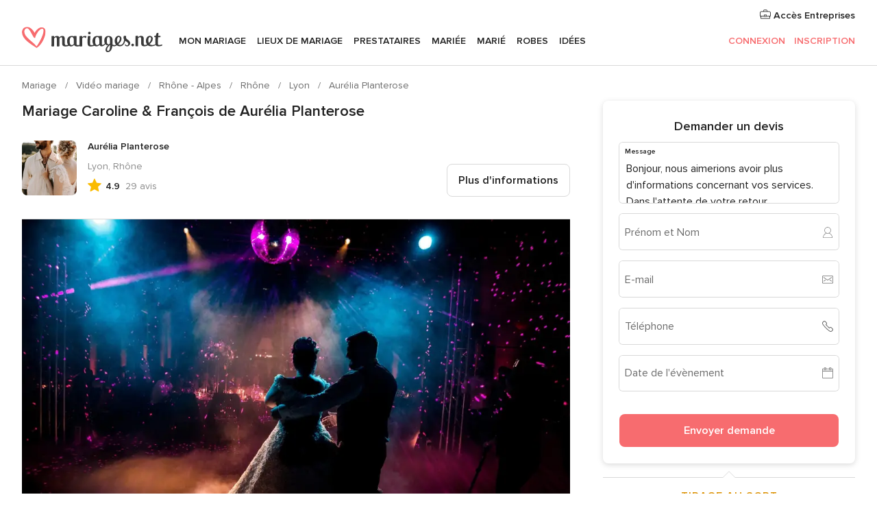

--- FILE ---
content_type: text/html; charset=UTF-8
request_url: https://www.mariages.net/video-mariage/aurelia-planterose--e84929/vrais-mariages/28468
body_size: 56828
content:
<!DOCTYPE html>
<html lang="fr-FR" prefix="og: http://ogp.me/ns#">
<head>
<meta http-equiv="Content-Type" content="text/html; charset=utf-8"><script type="text/javascript">(window.NREUM||(NREUM={})).init={privacy:{cookies_enabled:true},ajax:{deny_list:["bam.nr-data.net"]},feature_flags:["soft_nav"],distributed_tracing:{enabled:true}};(window.NREUM||(NREUM={})).loader_config={agentID:"1103461545",accountID:"1041",trustKey:"1041",xpid:"VQYDUEVQCAQEVFhSBwU=",licenseKey:"2f0b164c6c",applicationID:"307409004",browserID:"1103461545"};;/*! For license information please see nr-loader-spa-1.308.0.min.js.LICENSE.txt */
(()=>{var e,t,r={384:(e,t,r)=>{"use strict";r.d(t,{NT:()=>a,US:()=>u,Zm:()=>o,bQ:()=>d,dV:()=>c,pV:()=>l});var n=r(6154),i=r(1863),s=r(1910);const a={beacon:"bam.nr-data.net",errorBeacon:"bam.nr-data.net"};function o(){return n.gm.NREUM||(n.gm.NREUM={}),void 0===n.gm.newrelic&&(n.gm.newrelic=n.gm.NREUM),n.gm.NREUM}function c(){let e=o();return e.o||(e.o={ST:n.gm.setTimeout,SI:n.gm.setImmediate||n.gm.setInterval,CT:n.gm.clearTimeout,XHR:n.gm.XMLHttpRequest,REQ:n.gm.Request,EV:n.gm.Event,PR:n.gm.Promise,MO:n.gm.MutationObserver,FETCH:n.gm.fetch,WS:n.gm.WebSocket},(0,s.i)(...Object.values(e.o))),e}function d(e,t){let r=o();r.initializedAgents??={},t.initializedAt={ms:(0,i.t)(),date:new Date},r.initializedAgents[e]=t}function u(e,t){o()[e]=t}function l(){return function(){let e=o();const t=e.info||{};e.info={beacon:a.beacon,errorBeacon:a.errorBeacon,...t}}(),function(){let e=o();const t=e.init||{};e.init={...t}}(),c(),function(){let e=o();const t=e.loader_config||{};e.loader_config={...t}}(),o()}},782:(e,t,r)=>{"use strict";r.d(t,{T:()=>n});const n=r(860).K7.pageViewTiming},860:(e,t,r)=>{"use strict";r.d(t,{$J:()=>u,K7:()=>c,P3:()=>d,XX:()=>i,Yy:()=>o,df:()=>s,qY:()=>n,v4:()=>a});const n="events",i="jserrors",s="browser/blobs",a="rum",o="browser/logs",c={ajax:"ajax",genericEvents:"generic_events",jserrors:i,logging:"logging",metrics:"metrics",pageAction:"page_action",pageViewEvent:"page_view_event",pageViewTiming:"page_view_timing",sessionReplay:"session_replay",sessionTrace:"session_trace",softNav:"soft_navigations",spa:"spa"},d={[c.pageViewEvent]:1,[c.pageViewTiming]:2,[c.metrics]:3,[c.jserrors]:4,[c.spa]:5,[c.ajax]:6,[c.sessionTrace]:7,[c.softNav]:8,[c.sessionReplay]:9,[c.logging]:10,[c.genericEvents]:11},u={[c.pageViewEvent]:a,[c.pageViewTiming]:n,[c.ajax]:n,[c.spa]:n,[c.softNav]:n,[c.metrics]:i,[c.jserrors]:i,[c.sessionTrace]:s,[c.sessionReplay]:s,[c.logging]:o,[c.genericEvents]:"ins"}},944:(e,t,r)=>{"use strict";r.d(t,{R:()=>i});var n=r(3241);function i(e,t){"function"==typeof console.debug&&(console.debug("New Relic Warning: https://github.com/newrelic/newrelic-browser-agent/blob/main/docs/warning-codes.md#".concat(e),t),(0,n.W)({agentIdentifier:null,drained:null,type:"data",name:"warn",feature:"warn",data:{code:e,secondary:t}}))}},993:(e,t,r)=>{"use strict";r.d(t,{A$:()=>s,ET:()=>a,TZ:()=>o,p_:()=>i});var n=r(860);const i={ERROR:"ERROR",WARN:"WARN",INFO:"INFO",DEBUG:"DEBUG",TRACE:"TRACE"},s={OFF:0,ERROR:1,WARN:2,INFO:3,DEBUG:4,TRACE:5},a="log",o=n.K7.logging},1541:(e,t,r)=>{"use strict";r.d(t,{U:()=>i,f:()=>n});const n={MFE:"MFE",BA:"BA"};function i(e,t){if(2!==t?.harvestEndpointVersion)return{};const r=t.agentRef.runtime.appMetadata.agents[0].entityGuid;return e?{"source.id":e.id,"source.name":e.name,"source.type":e.type,"parent.id":e.parent?.id||r,"parent.type":e.parent?.type||n.BA}:{"entity.guid":r,appId:t.agentRef.info.applicationID}}},1687:(e,t,r)=>{"use strict";r.d(t,{Ak:()=>d,Ze:()=>h,x3:()=>u});var n=r(3241),i=r(7836),s=r(3606),a=r(860),o=r(2646);const c={};function d(e,t){const r={staged:!1,priority:a.P3[t]||0};l(e),c[e].get(t)||c[e].set(t,r)}function u(e,t){e&&c[e]&&(c[e].get(t)&&c[e].delete(t),p(e,t,!1),c[e].size&&f(e))}function l(e){if(!e)throw new Error("agentIdentifier required");c[e]||(c[e]=new Map)}function h(e="",t="feature",r=!1){if(l(e),!e||!c[e].get(t)||r)return p(e,t);c[e].get(t).staged=!0,f(e)}function f(e){const t=Array.from(c[e]);t.every(([e,t])=>t.staged)&&(t.sort((e,t)=>e[1].priority-t[1].priority),t.forEach(([t])=>{c[e].delete(t),p(e,t)}))}function p(e,t,r=!0){const a=e?i.ee.get(e):i.ee,c=s.i.handlers;if(!a.aborted&&a.backlog&&c){if((0,n.W)({agentIdentifier:e,type:"lifecycle",name:"drain",feature:t}),r){const e=a.backlog[t],r=c[t];if(r){for(let t=0;e&&t<e.length;++t)g(e[t],r);Object.entries(r).forEach(([e,t])=>{Object.values(t||{}).forEach(t=>{t[0]?.on&&t[0]?.context()instanceof o.y&&t[0].on(e,t[1])})})}}a.isolatedBacklog||delete c[t],a.backlog[t]=null,a.emit("drain-"+t,[])}}function g(e,t){var r=e[1];Object.values(t[r]||{}).forEach(t=>{var r=e[0];if(t[0]===r){var n=t[1],i=e[3],s=e[2];n.apply(i,s)}})}},1738:(e,t,r)=>{"use strict";r.d(t,{U:()=>f,Y:()=>h});var n=r(3241),i=r(9908),s=r(1863),a=r(944),o=r(5701),c=r(3969),d=r(8362),u=r(860),l=r(4261);function h(e,t,r,s){const h=s||r;!h||h[e]&&h[e]!==d.d.prototype[e]||(h[e]=function(){(0,i.p)(c.xV,["API/"+e+"/called"],void 0,u.K7.metrics,r.ee),(0,n.W)({agentIdentifier:r.agentIdentifier,drained:!!o.B?.[r.agentIdentifier],type:"data",name:"api",feature:l.Pl+e,data:{}});try{return t.apply(this,arguments)}catch(e){(0,a.R)(23,e)}})}function f(e,t,r,n,a){const o=e.info;null===r?delete o.jsAttributes[t]:o.jsAttributes[t]=r,(a||null===r)&&(0,i.p)(l.Pl+n,[(0,s.t)(),t,r],void 0,"session",e.ee)}},1741:(e,t,r)=>{"use strict";r.d(t,{W:()=>s});var n=r(944),i=r(4261);class s{#e(e,...t){if(this[e]!==s.prototype[e])return this[e](...t);(0,n.R)(35,e)}addPageAction(e,t){return this.#e(i.hG,e,t)}register(e){return this.#e(i.eY,e)}recordCustomEvent(e,t){return this.#e(i.fF,e,t)}setPageViewName(e,t){return this.#e(i.Fw,e,t)}setCustomAttribute(e,t,r){return this.#e(i.cD,e,t,r)}noticeError(e,t){return this.#e(i.o5,e,t)}setUserId(e,t=!1){return this.#e(i.Dl,e,t)}setApplicationVersion(e){return this.#e(i.nb,e)}setErrorHandler(e){return this.#e(i.bt,e)}addRelease(e,t){return this.#e(i.k6,e,t)}log(e,t){return this.#e(i.$9,e,t)}start(){return this.#e(i.d3)}finished(e){return this.#e(i.BL,e)}recordReplay(){return this.#e(i.CH)}pauseReplay(){return this.#e(i.Tb)}addToTrace(e){return this.#e(i.U2,e)}setCurrentRouteName(e){return this.#e(i.PA,e)}interaction(e){return this.#e(i.dT,e)}wrapLogger(e,t,r){return this.#e(i.Wb,e,t,r)}measure(e,t){return this.#e(i.V1,e,t)}consent(e){return this.#e(i.Pv,e)}}},1863:(e,t,r)=>{"use strict";function n(){return Math.floor(performance.now())}r.d(t,{t:()=>n})},1910:(e,t,r)=>{"use strict";r.d(t,{i:()=>s});var n=r(944);const i=new Map;function s(...e){return e.every(e=>{if(i.has(e))return i.get(e);const t="function"==typeof e?e.toString():"",r=t.includes("[native code]"),s=t.includes("nrWrapper");return r||s||(0,n.R)(64,e?.name||t),i.set(e,r),r})}},2555:(e,t,r)=>{"use strict";r.d(t,{D:()=>o,f:()=>a});var n=r(384),i=r(8122);const s={beacon:n.NT.beacon,errorBeacon:n.NT.errorBeacon,licenseKey:void 0,applicationID:void 0,sa:void 0,queueTime:void 0,applicationTime:void 0,ttGuid:void 0,user:void 0,account:void 0,product:void 0,extra:void 0,jsAttributes:{},userAttributes:void 0,atts:void 0,transactionName:void 0,tNamePlain:void 0};function a(e){try{return!!e.licenseKey&&!!e.errorBeacon&&!!e.applicationID}catch(e){return!1}}const o=e=>(0,i.a)(e,s)},2614:(e,t,r)=>{"use strict";r.d(t,{BB:()=>a,H3:()=>n,g:()=>d,iL:()=>c,tS:()=>o,uh:()=>i,wk:()=>s});const n="NRBA",i="SESSION",s=144e5,a=18e5,o={STARTED:"session-started",PAUSE:"session-pause",RESET:"session-reset",RESUME:"session-resume",UPDATE:"session-update"},c={SAME_TAB:"same-tab",CROSS_TAB:"cross-tab"},d={OFF:0,FULL:1,ERROR:2}},2646:(e,t,r)=>{"use strict";r.d(t,{y:()=>n});class n{constructor(e){this.contextId=e}}},2843:(e,t,r)=>{"use strict";r.d(t,{G:()=>s,u:()=>i});var n=r(3878);function i(e,t=!1,r,i){(0,n.DD)("visibilitychange",function(){if(t)return void("hidden"===document.visibilityState&&e());e(document.visibilityState)},r,i)}function s(e,t,r){(0,n.sp)("pagehide",e,t,r)}},3241:(e,t,r)=>{"use strict";r.d(t,{W:()=>s});var n=r(6154);const i="newrelic";function s(e={}){try{n.gm.dispatchEvent(new CustomEvent(i,{detail:e}))}catch(e){}}},3304:(e,t,r)=>{"use strict";r.d(t,{A:()=>s});var n=r(7836);const i=()=>{const e=new WeakSet;return(t,r)=>{if("object"==typeof r&&null!==r){if(e.has(r))return;e.add(r)}return r}};function s(e){try{return JSON.stringify(e,i())??""}catch(e){try{n.ee.emit("internal-error",[e])}catch(e){}return""}}},3333:(e,t,r)=>{"use strict";r.d(t,{$v:()=>u,TZ:()=>n,Xh:()=>c,Zp:()=>i,kd:()=>d,mq:()=>o,nf:()=>a,qN:()=>s});const n=r(860).K7.genericEvents,i=["auxclick","click","copy","keydown","paste","scrollend"],s=["focus","blur"],a=4,o=1e3,c=2e3,d=["PageAction","UserAction","BrowserPerformance"],u={RESOURCES:"experimental.resources",REGISTER:"register"}},3434:(e,t,r)=>{"use strict";r.d(t,{Jt:()=>s,YM:()=>d});var n=r(7836),i=r(5607);const s="nr@original:".concat(i.W),a=50;var o=Object.prototype.hasOwnProperty,c=!1;function d(e,t){return e||(e=n.ee),r.inPlace=function(e,t,n,i,s){n||(n="");const a="-"===n.charAt(0);for(let o=0;o<t.length;o++){const c=t[o],d=e[c];l(d)||(e[c]=r(d,a?c+n:n,i,c,s))}},r.flag=s,r;function r(t,r,n,c,d){return l(t)?t:(r||(r=""),nrWrapper[s]=t,function(e,t,r){if(Object.defineProperty&&Object.keys)try{return Object.keys(e).forEach(function(r){Object.defineProperty(t,r,{get:function(){return e[r]},set:function(t){return e[r]=t,t}})}),t}catch(e){u([e],r)}for(var n in e)o.call(e,n)&&(t[n]=e[n])}(t,nrWrapper,e),nrWrapper);function nrWrapper(){var s,o,l,h;let f;try{o=this,s=[...arguments],l="function"==typeof n?n(s,o):n||{}}catch(t){u([t,"",[s,o,c],l],e)}i(r+"start",[s,o,c],l,d);const p=performance.now();let g;try{return h=t.apply(o,s),g=performance.now(),h}catch(e){throw g=performance.now(),i(r+"err",[s,o,e],l,d),f=e,f}finally{const e=g-p,t={start:p,end:g,duration:e,isLongTask:e>=a,methodName:c,thrownError:f};t.isLongTask&&i("long-task",[t,o],l,d),i(r+"end",[s,o,h],l,d)}}}function i(r,n,i,s){if(!c||t){var a=c;c=!0;try{e.emit(r,n,i,t,s)}catch(t){u([t,r,n,i],e)}c=a}}}function u(e,t){t||(t=n.ee);try{t.emit("internal-error",e)}catch(e){}}function l(e){return!(e&&"function"==typeof e&&e.apply&&!e[s])}},3606:(e,t,r)=>{"use strict";r.d(t,{i:()=>s});var n=r(9908);s.on=a;var i=s.handlers={};function s(e,t,r,s){a(s||n.d,i,e,t,r)}function a(e,t,r,i,s){s||(s="feature"),e||(e=n.d);var a=t[s]=t[s]||{};(a[r]=a[r]||[]).push([e,i])}},3738:(e,t,r)=>{"use strict";r.d(t,{He:()=>i,Kp:()=>o,Lc:()=>d,Rz:()=>u,TZ:()=>n,bD:()=>s,d3:()=>a,jx:()=>l,sl:()=>h,uP:()=>c});const n=r(860).K7.sessionTrace,i="bstResource",s="resource",a="-start",o="-end",c="fn"+a,d="fn"+o,u="pushState",l=1e3,h=3e4},3785:(e,t,r)=>{"use strict";r.d(t,{R:()=>c,b:()=>d});var n=r(9908),i=r(1863),s=r(860),a=r(3969),o=r(993);function c(e,t,r={},c=o.p_.INFO,d=!0,u,l=(0,i.t)()){(0,n.p)(a.xV,["API/logging/".concat(c.toLowerCase(),"/called")],void 0,s.K7.metrics,e),(0,n.p)(o.ET,[l,t,r,c,d,u],void 0,s.K7.logging,e)}function d(e){return"string"==typeof e&&Object.values(o.p_).some(t=>t===e.toUpperCase().trim())}},3878:(e,t,r)=>{"use strict";function n(e,t){return{capture:e,passive:!1,signal:t}}function i(e,t,r=!1,i){window.addEventListener(e,t,n(r,i))}function s(e,t,r=!1,i){document.addEventListener(e,t,n(r,i))}r.d(t,{DD:()=>s,jT:()=>n,sp:()=>i})},3962:(e,t,r)=>{"use strict";r.d(t,{AM:()=>a,O2:()=>l,OV:()=>s,Qu:()=>h,TZ:()=>c,ih:()=>f,pP:()=>o,t1:()=>u,tC:()=>i,wD:()=>d});var n=r(860);const i=["click","keydown","submit"],s="popstate",a="api",o="initialPageLoad",c=n.K7.softNav,d=5e3,u=500,l={INITIAL_PAGE_LOAD:"",ROUTE_CHANGE:1,UNSPECIFIED:2},h={INTERACTION:1,AJAX:2,CUSTOM_END:3,CUSTOM_TRACER:4},f={IP:"in progress",PF:"pending finish",FIN:"finished",CAN:"cancelled"}},3969:(e,t,r)=>{"use strict";r.d(t,{TZ:()=>n,XG:()=>o,rs:()=>i,xV:()=>a,z_:()=>s});const n=r(860).K7.metrics,i="sm",s="cm",a="storeSupportabilityMetrics",o="storeEventMetrics"},4234:(e,t,r)=>{"use strict";r.d(t,{W:()=>s});var n=r(7836),i=r(1687);class s{constructor(e,t){this.agentIdentifier=e,this.ee=n.ee.get(e),this.featureName=t,this.blocked=!1}deregisterDrain(){(0,i.x3)(this.agentIdentifier,this.featureName)}}},4261:(e,t,r)=>{"use strict";r.d(t,{$9:()=>u,BL:()=>c,CH:()=>p,Dl:()=>R,Fw:()=>w,PA:()=>v,Pl:()=>n,Pv:()=>A,Tb:()=>h,U2:()=>a,V1:()=>E,Wb:()=>T,bt:()=>y,cD:()=>b,d3:()=>x,dT:()=>d,eY:()=>g,fF:()=>f,hG:()=>s,hw:()=>i,k6:()=>o,nb:()=>m,o5:()=>l});const n="api-",i=n+"ixn-",s="addPageAction",a="addToTrace",o="addRelease",c="finished",d="interaction",u="log",l="noticeError",h="pauseReplay",f="recordCustomEvent",p="recordReplay",g="register",m="setApplicationVersion",v="setCurrentRouteName",b="setCustomAttribute",y="setErrorHandler",w="setPageViewName",R="setUserId",x="start",T="wrapLogger",E="measure",A="consent"},5205:(e,t,r)=>{"use strict";r.d(t,{j:()=>S});var n=r(384),i=r(1741);var s=r(2555),a=r(3333);const o=e=>{if(!e||"string"!=typeof e)return!1;try{document.createDocumentFragment().querySelector(e)}catch{return!1}return!0};var c=r(2614),d=r(944),u=r(8122);const l="[data-nr-mask]",h=e=>(0,u.a)(e,(()=>{const e={feature_flags:[],experimental:{allow_registered_children:!1,resources:!1},mask_selector:"*",block_selector:"[data-nr-block]",mask_input_options:{color:!1,date:!1,"datetime-local":!1,email:!1,month:!1,number:!1,range:!1,search:!1,tel:!1,text:!1,time:!1,url:!1,week:!1,textarea:!1,select:!1,password:!0}};return{ajax:{deny_list:void 0,block_internal:!0,enabled:!0,autoStart:!0},api:{get allow_registered_children(){return e.feature_flags.includes(a.$v.REGISTER)||e.experimental.allow_registered_children},set allow_registered_children(t){e.experimental.allow_registered_children=t},duplicate_registered_data:!1},browser_consent_mode:{enabled:!1},distributed_tracing:{enabled:void 0,exclude_newrelic_header:void 0,cors_use_newrelic_header:void 0,cors_use_tracecontext_headers:void 0,allowed_origins:void 0},get feature_flags(){return e.feature_flags},set feature_flags(t){e.feature_flags=t},generic_events:{enabled:!0,autoStart:!0},harvest:{interval:30},jserrors:{enabled:!0,autoStart:!0},logging:{enabled:!0,autoStart:!0},metrics:{enabled:!0,autoStart:!0},obfuscate:void 0,page_action:{enabled:!0},page_view_event:{enabled:!0,autoStart:!0},page_view_timing:{enabled:!0,autoStart:!0},performance:{capture_marks:!1,capture_measures:!1,capture_detail:!0,resources:{get enabled(){return e.feature_flags.includes(a.$v.RESOURCES)||e.experimental.resources},set enabled(t){e.experimental.resources=t},asset_types:[],first_party_domains:[],ignore_newrelic:!0}},privacy:{cookies_enabled:!0},proxy:{assets:void 0,beacon:void 0},session:{expiresMs:c.wk,inactiveMs:c.BB},session_replay:{autoStart:!0,enabled:!1,preload:!1,sampling_rate:10,error_sampling_rate:100,collect_fonts:!1,inline_images:!1,fix_stylesheets:!0,mask_all_inputs:!0,get mask_text_selector(){return e.mask_selector},set mask_text_selector(t){o(t)?e.mask_selector="".concat(t,",").concat(l):""===t||null===t?e.mask_selector=l:(0,d.R)(5,t)},get block_class(){return"nr-block"},get ignore_class(){return"nr-ignore"},get mask_text_class(){return"nr-mask"},get block_selector(){return e.block_selector},set block_selector(t){o(t)?e.block_selector+=",".concat(t):""!==t&&(0,d.R)(6,t)},get mask_input_options(){return e.mask_input_options},set mask_input_options(t){t&&"object"==typeof t?e.mask_input_options={...t,password:!0}:(0,d.R)(7,t)}},session_trace:{enabled:!0,autoStart:!0},soft_navigations:{enabled:!0,autoStart:!0},spa:{enabled:!0,autoStart:!0},ssl:void 0,user_actions:{enabled:!0,elementAttributes:["id","className","tagName","type"]}}})());var f=r(6154),p=r(9324);let g=0;const m={buildEnv:p.F3,distMethod:p.Xs,version:p.xv,originTime:f.WN},v={consented:!1},b={appMetadata:{},get consented(){return this.session?.state?.consent||v.consented},set consented(e){v.consented=e},customTransaction:void 0,denyList:void 0,disabled:!1,harvester:void 0,isolatedBacklog:!1,isRecording:!1,loaderType:void 0,maxBytes:3e4,obfuscator:void 0,onerror:void 0,ptid:void 0,releaseIds:{},session:void 0,timeKeeper:void 0,registeredEntities:[],jsAttributesMetadata:{bytes:0},get harvestCount(){return++g}},y=e=>{const t=(0,u.a)(e,b),r=Object.keys(m).reduce((e,t)=>(e[t]={value:m[t],writable:!1,configurable:!0,enumerable:!0},e),{});return Object.defineProperties(t,r)};var w=r(5701);const R=e=>{const t=e.startsWith("http");e+="/",r.p=t?e:"https://"+e};var x=r(7836),T=r(3241);const E={accountID:void 0,trustKey:void 0,agentID:void 0,licenseKey:void 0,applicationID:void 0,xpid:void 0},A=e=>(0,u.a)(e,E),_=new Set;function S(e,t={},r,a){let{init:o,info:c,loader_config:d,runtime:u={},exposed:l=!0}=t;if(!c){const e=(0,n.pV)();o=e.init,c=e.info,d=e.loader_config}e.init=h(o||{}),e.loader_config=A(d||{}),c.jsAttributes??={},f.bv&&(c.jsAttributes.isWorker=!0),e.info=(0,s.D)(c);const p=e.init,g=[c.beacon,c.errorBeacon];_.has(e.agentIdentifier)||(p.proxy.assets&&(R(p.proxy.assets),g.push(p.proxy.assets)),p.proxy.beacon&&g.push(p.proxy.beacon),e.beacons=[...g],function(e){const t=(0,n.pV)();Object.getOwnPropertyNames(i.W.prototype).forEach(r=>{const n=i.W.prototype[r];if("function"!=typeof n||"constructor"===n)return;let s=t[r];e[r]&&!1!==e.exposed&&"micro-agent"!==e.runtime?.loaderType&&(t[r]=(...t)=>{const n=e[r](...t);return s?s(...t):n})})}(e),(0,n.US)("activatedFeatures",w.B)),u.denyList=[...p.ajax.deny_list||[],...p.ajax.block_internal?g:[]],u.ptid=e.agentIdentifier,u.loaderType=r,e.runtime=y(u),_.has(e.agentIdentifier)||(e.ee=x.ee.get(e.agentIdentifier),e.exposed=l,(0,T.W)({agentIdentifier:e.agentIdentifier,drained:!!w.B?.[e.agentIdentifier],type:"lifecycle",name:"initialize",feature:void 0,data:e.config})),_.add(e.agentIdentifier)}},5270:(e,t,r)=>{"use strict";r.d(t,{Aw:()=>a,SR:()=>s,rF:()=>o});var n=r(384),i=r(7767);function s(e){return!!(0,n.dV)().o.MO&&(0,i.V)(e)&&!0===e?.session_trace.enabled}function a(e){return!0===e?.session_replay.preload&&s(e)}function o(e,t){try{if("string"==typeof t?.type){if("password"===t.type.toLowerCase())return"*".repeat(e?.length||0);if(void 0!==t?.dataset?.nrUnmask||t?.classList?.contains("nr-unmask"))return e}}catch(e){}return"string"==typeof e?e.replace(/[\S]/g,"*"):"*".repeat(e?.length||0)}},5289:(e,t,r)=>{"use strict";r.d(t,{GG:()=>a,Qr:()=>c,sB:()=>o});var n=r(3878),i=r(6389);function s(){return"undefined"==typeof document||"complete"===document.readyState}function a(e,t){if(s())return e();const r=(0,i.J)(e),a=setInterval(()=>{s()&&(clearInterval(a),r())},500);(0,n.sp)("load",r,t)}function o(e){if(s())return e();(0,n.DD)("DOMContentLoaded",e)}function c(e){if(s())return e();(0,n.sp)("popstate",e)}},5607:(e,t,r)=>{"use strict";r.d(t,{W:()=>n});const n=(0,r(9566).bz)()},5701:(e,t,r)=>{"use strict";r.d(t,{B:()=>s,t:()=>a});var n=r(3241);const i=new Set,s={};function a(e,t){const r=t.agentIdentifier;s[r]??={},e&&"object"==typeof e&&(i.has(r)||(t.ee.emit("rumresp",[e]),s[r]=e,i.add(r),(0,n.W)({agentIdentifier:r,loaded:!0,drained:!0,type:"lifecycle",name:"load",feature:void 0,data:e})))}},6154:(e,t,r)=>{"use strict";r.d(t,{OF:()=>d,RI:()=>i,WN:()=>h,bv:()=>s,eN:()=>f,gm:()=>a,lR:()=>l,m:()=>c,mw:()=>o,sb:()=>u});var n=r(1863);const i="undefined"!=typeof window&&!!window.document,s="undefined"!=typeof WorkerGlobalScope&&("undefined"!=typeof self&&self instanceof WorkerGlobalScope&&self.navigator instanceof WorkerNavigator||"undefined"!=typeof globalThis&&globalThis instanceof WorkerGlobalScope&&globalThis.navigator instanceof WorkerNavigator),a=i?window:"undefined"!=typeof WorkerGlobalScope&&("undefined"!=typeof self&&self instanceof WorkerGlobalScope&&self||"undefined"!=typeof globalThis&&globalThis instanceof WorkerGlobalScope&&globalThis),o=Boolean("hidden"===a?.document?.visibilityState),c=""+a?.location,d=/iPad|iPhone|iPod/.test(a.navigator?.userAgent),u=d&&"undefined"==typeof SharedWorker,l=(()=>{const e=a.navigator?.userAgent?.match(/Firefox[/\s](\d+\.\d+)/);return Array.isArray(e)&&e.length>=2?+e[1]:0})(),h=Date.now()-(0,n.t)(),f=()=>"undefined"!=typeof PerformanceNavigationTiming&&a?.performance?.getEntriesByType("navigation")?.[0]?.responseStart},6344:(e,t,r)=>{"use strict";r.d(t,{BB:()=>u,Qb:()=>l,TZ:()=>i,Ug:()=>a,Vh:()=>s,_s:()=>o,bc:()=>d,yP:()=>c});var n=r(2614);const i=r(860).K7.sessionReplay,s="errorDuringReplay",a=.12,o={DomContentLoaded:0,Load:1,FullSnapshot:2,IncrementalSnapshot:3,Meta:4,Custom:5},c={[n.g.ERROR]:15e3,[n.g.FULL]:3e5,[n.g.OFF]:0},d={RESET:{message:"Session was reset",sm:"Reset"},IMPORT:{message:"Recorder failed to import",sm:"Import"},TOO_MANY:{message:"429: Too Many Requests",sm:"Too-Many"},TOO_BIG:{message:"Payload was too large",sm:"Too-Big"},CROSS_TAB:{message:"Session Entity was set to OFF on another tab",sm:"Cross-Tab"},ENTITLEMENTS:{message:"Session Replay is not allowed and will not be started",sm:"Entitlement"}},u=5e3,l={API:"api",RESUME:"resume",SWITCH_TO_FULL:"switchToFull",INITIALIZE:"initialize",PRELOAD:"preload"}},6389:(e,t,r)=>{"use strict";function n(e,t=500,r={}){const n=r?.leading||!1;let i;return(...r)=>{n&&void 0===i&&(e.apply(this,r),i=setTimeout(()=>{i=clearTimeout(i)},t)),n||(clearTimeout(i),i=setTimeout(()=>{e.apply(this,r)},t))}}function i(e){let t=!1;return(...r)=>{t||(t=!0,e.apply(this,r))}}r.d(t,{J:()=>i,s:()=>n})},6630:(e,t,r)=>{"use strict";r.d(t,{T:()=>n});const n=r(860).K7.pageViewEvent},6774:(e,t,r)=>{"use strict";r.d(t,{T:()=>n});const n=r(860).K7.jserrors},7295:(e,t,r)=>{"use strict";r.d(t,{Xv:()=>a,gX:()=>i,iW:()=>s});var n=[];function i(e){if(!e||s(e))return!1;if(0===n.length)return!0;if("*"===n[0].hostname)return!1;for(var t=0;t<n.length;t++){var r=n[t];if(r.hostname.test(e.hostname)&&r.pathname.test(e.pathname))return!1}return!0}function s(e){return void 0===e.hostname}function a(e){if(n=[],e&&e.length)for(var t=0;t<e.length;t++){let r=e[t];if(!r)continue;if("*"===r)return void(n=[{hostname:"*"}]);0===r.indexOf("http://")?r=r.substring(7):0===r.indexOf("https://")&&(r=r.substring(8));const i=r.indexOf("/");let s,a;i>0?(s=r.substring(0,i),a=r.substring(i)):(s=r,a="*");let[c]=s.split(":");n.push({hostname:o(c),pathname:o(a,!0)})}}function o(e,t=!1){const r=e.replace(/[.+?^${}()|[\]\\]/g,e=>"\\"+e).replace(/\*/g,".*?");return new RegExp((t?"^":"")+r+"$")}},7485:(e,t,r)=>{"use strict";r.d(t,{D:()=>i});var n=r(6154);function i(e){if(0===(e||"").indexOf("data:"))return{protocol:"data"};try{const t=new URL(e,location.href),r={port:t.port,hostname:t.hostname,pathname:t.pathname,search:t.search,protocol:t.protocol.slice(0,t.protocol.indexOf(":")),sameOrigin:t.protocol===n.gm?.location?.protocol&&t.host===n.gm?.location?.host};return r.port&&""!==r.port||("http:"===t.protocol&&(r.port="80"),"https:"===t.protocol&&(r.port="443")),r.pathname&&""!==r.pathname?r.pathname.startsWith("/")||(r.pathname="/".concat(r.pathname)):r.pathname="/",r}catch(e){return{}}}},7699:(e,t,r)=>{"use strict";r.d(t,{It:()=>s,KC:()=>o,No:()=>i,qh:()=>a});var n=r(860);const i=16e3,s=1e6,a="SESSION_ERROR",o={[n.K7.logging]:!0,[n.K7.genericEvents]:!1,[n.K7.jserrors]:!1,[n.K7.ajax]:!1}},7767:(e,t,r)=>{"use strict";r.d(t,{V:()=>i});var n=r(6154);const i=e=>n.RI&&!0===e?.privacy.cookies_enabled},7836:(e,t,r)=>{"use strict";r.d(t,{P:()=>o,ee:()=>c});var n=r(384),i=r(8990),s=r(2646),a=r(5607);const o="nr@context:".concat(a.W),c=function e(t,r){var n={},a={},u={},l=!1;try{l=16===r.length&&d.initializedAgents?.[r]?.runtime.isolatedBacklog}catch(e){}var h={on:p,addEventListener:p,removeEventListener:function(e,t){var r=n[e];if(!r)return;for(var i=0;i<r.length;i++)r[i]===t&&r.splice(i,1)},emit:function(e,r,n,i,s){!1!==s&&(s=!0);if(c.aborted&&!i)return;t&&s&&t.emit(e,r,n);var o=f(n);g(e).forEach(e=>{e.apply(o,r)});var d=v()[a[e]];d&&d.push([h,e,r,o]);return o},get:m,listeners:g,context:f,buffer:function(e,t){const r=v();if(t=t||"feature",h.aborted)return;Object.entries(e||{}).forEach(([e,n])=>{a[n]=t,t in r||(r[t]=[])})},abort:function(){h._aborted=!0,Object.keys(h.backlog).forEach(e=>{delete h.backlog[e]})},isBuffering:function(e){return!!v()[a[e]]},debugId:r,backlog:l?{}:t&&"object"==typeof t.backlog?t.backlog:{},isolatedBacklog:l};return Object.defineProperty(h,"aborted",{get:()=>{let e=h._aborted||!1;return e||(t&&(e=t.aborted),e)}}),h;function f(e){return e&&e instanceof s.y?e:e?(0,i.I)(e,o,()=>new s.y(o)):new s.y(o)}function p(e,t){n[e]=g(e).concat(t)}function g(e){return n[e]||[]}function m(t){return u[t]=u[t]||e(h,t)}function v(){return h.backlog}}(void 0,"globalEE"),d=(0,n.Zm)();d.ee||(d.ee=c)},8122:(e,t,r)=>{"use strict";r.d(t,{a:()=>i});var n=r(944);function i(e,t){try{if(!e||"object"!=typeof e)return(0,n.R)(3);if(!t||"object"!=typeof t)return(0,n.R)(4);const r=Object.create(Object.getPrototypeOf(t),Object.getOwnPropertyDescriptors(t)),s=0===Object.keys(r).length?e:r;for(let a in s)if(void 0!==e[a])try{if(null===e[a]){r[a]=null;continue}Array.isArray(e[a])&&Array.isArray(t[a])?r[a]=Array.from(new Set([...e[a],...t[a]])):"object"==typeof e[a]&&"object"==typeof t[a]?r[a]=i(e[a],t[a]):r[a]=e[a]}catch(e){r[a]||(0,n.R)(1,e)}return r}catch(e){(0,n.R)(2,e)}}},8139:(e,t,r)=>{"use strict";r.d(t,{u:()=>h});var n=r(7836),i=r(3434),s=r(8990),a=r(6154);const o={},c=a.gm.XMLHttpRequest,d="addEventListener",u="removeEventListener",l="nr@wrapped:".concat(n.P);function h(e){var t=function(e){return(e||n.ee).get("events")}(e);if(o[t.debugId]++)return t;o[t.debugId]=1;var r=(0,i.YM)(t,!0);function h(e){r.inPlace(e,[d,u],"-",p)}function p(e,t){return e[1]}return"getPrototypeOf"in Object&&(a.RI&&f(document,h),c&&f(c.prototype,h),f(a.gm,h)),t.on(d+"-start",function(e,t){var n=e[1];if(null!==n&&("function"==typeof n||"object"==typeof n)&&"newrelic"!==e[0]){var i=(0,s.I)(n,l,function(){var e={object:function(){if("function"!=typeof n.handleEvent)return;return n.handleEvent.apply(n,arguments)},function:n}[typeof n];return e?r(e,"fn-",null,e.name||"anonymous"):n});this.wrapped=e[1]=i}}),t.on(u+"-start",function(e){e[1]=this.wrapped||e[1]}),t}function f(e,t,...r){let n=e;for(;"object"==typeof n&&!Object.prototype.hasOwnProperty.call(n,d);)n=Object.getPrototypeOf(n);n&&t(n,...r)}},8362:(e,t,r)=>{"use strict";r.d(t,{d:()=>s});var n=r(9566),i=r(1741);class s extends i.W{agentIdentifier=(0,n.LA)(16)}},8374:(e,t,r)=>{r.nc=(()=>{try{return document?.currentScript?.nonce}catch(e){}return""})()},8990:(e,t,r)=>{"use strict";r.d(t,{I:()=>i});var n=Object.prototype.hasOwnProperty;function i(e,t,r){if(n.call(e,t))return e[t];var i=r();if(Object.defineProperty&&Object.keys)try{return Object.defineProperty(e,t,{value:i,writable:!0,enumerable:!1}),i}catch(e){}return e[t]=i,i}},9119:(e,t,r)=>{"use strict";r.d(t,{L:()=>s});var n=/([^?#]*)[^#]*(#[^?]*|$).*/,i=/([^?#]*)().*/;function s(e,t){return e?e.replace(t?n:i,"$1$2"):e}},9300:(e,t,r)=>{"use strict";r.d(t,{T:()=>n});const n=r(860).K7.ajax},9324:(e,t,r)=>{"use strict";r.d(t,{AJ:()=>a,F3:()=>i,Xs:()=>s,Yq:()=>o,xv:()=>n});const n="1.308.0",i="PROD",s="CDN",a="@newrelic/rrweb",o="1.0.1"},9566:(e,t,r)=>{"use strict";r.d(t,{LA:()=>o,ZF:()=>c,bz:()=>a,el:()=>d});var n=r(6154);const i="xxxxxxxx-xxxx-4xxx-yxxx-xxxxxxxxxxxx";function s(e,t){return e?15&e[t]:16*Math.random()|0}function a(){const e=n.gm?.crypto||n.gm?.msCrypto;let t,r=0;return e&&e.getRandomValues&&(t=e.getRandomValues(new Uint8Array(30))),i.split("").map(e=>"x"===e?s(t,r++).toString(16):"y"===e?(3&s()|8).toString(16):e).join("")}function o(e){const t=n.gm?.crypto||n.gm?.msCrypto;let r,i=0;t&&t.getRandomValues&&(r=t.getRandomValues(new Uint8Array(e)));const a=[];for(var o=0;o<e;o++)a.push(s(r,i++).toString(16));return a.join("")}function c(){return o(16)}function d(){return o(32)}},9908:(e,t,r)=>{"use strict";r.d(t,{d:()=>n,p:()=>i});var n=r(7836).ee.get("handle");function i(e,t,r,i,s){s?(s.buffer([e],i),s.emit(e,t,r)):(n.buffer([e],i),n.emit(e,t,r))}}},n={};function i(e){var t=n[e];if(void 0!==t)return t.exports;var s=n[e]={exports:{}};return r[e](s,s.exports,i),s.exports}i.m=r,i.d=(e,t)=>{for(var r in t)i.o(t,r)&&!i.o(e,r)&&Object.defineProperty(e,r,{enumerable:!0,get:t[r]})},i.f={},i.e=e=>Promise.all(Object.keys(i.f).reduce((t,r)=>(i.f[r](e,t),t),[])),i.u=e=>({212:"nr-spa-compressor",249:"nr-spa-recorder",478:"nr-spa"}[e]+"-1.308.0.min.js"),i.o=(e,t)=>Object.prototype.hasOwnProperty.call(e,t),e={},t="NRBA-1.308.0.PROD:",i.l=(r,n,s,a)=>{if(e[r])e[r].push(n);else{var o,c;if(void 0!==s)for(var d=document.getElementsByTagName("script"),u=0;u<d.length;u++){var l=d[u];if(l.getAttribute("src")==r||l.getAttribute("data-webpack")==t+s){o=l;break}}if(!o){c=!0;var h={478:"sha512-RSfSVnmHk59T/uIPbdSE0LPeqcEdF4/+XhfJdBuccH5rYMOEZDhFdtnh6X6nJk7hGpzHd9Ujhsy7lZEz/ORYCQ==",249:"sha512-ehJXhmntm85NSqW4MkhfQqmeKFulra3klDyY0OPDUE+sQ3GokHlPh1pmAzuNy//3j4ac6lzIbmXLvGQBMYmrkg==",212:"sha512-B9h4CR46ndKRgMBcK+j67uSR2RCnJfGefU+A7FrgR/k42ovXy5x/MAVFiSvFxuVeEk/pNLgvYGMp1cBSK/G6Fg=="};(o=document.createElement("script")).charset="utf-8",i.nc&&o.setAttribute("nonce",i.nc),o.setAttribute("data-webpack",t+s),o.src=r,0!==o.src.indexOf(window.location.origin+"/")&&(o.crossOrigin="anonymous"),h[a]&&(o.integrity=h[a])}e[r]=[n];var f=(t,n)=>{o.onerror=o.onload=null,clearTimeout(p);var i=e[r];if(delete e[r],o.parentNode&&o.parentNode.removeChild(o),i&&i.forEach(e=>e(n)),t)return t(n)},p=setTimeout(f.bind(null,void 0,{type:"timeout",target:o}),12e4);o.onerror=f.bind(null,o.onerror),o.onload=f.bind(null,o.onload),c&&document.head.appendChild(o)}},i.r=e=>{"undefined"!=typeof Symbol&&Symbol.toStringTag&&Object.defineProperty(e,Symbol.toStringTag,{value:"Module"}),Object.defineProperty(e,"__esModule",{value:!0})},i.p="https://js-agent.newrelic.com/",(()=>{var e={38:0,788:0};i.f.j=(t,r)=>{var n=i.o(e,t)?e[t]:void 0;if(0!==n)if(n)r.push(n[2]);else{var s=new Promise((r,i)=>n=e[t]=[r,i]);r.push(n[2]=s);var a=i.p+i.u(t),o=new Error;i.l(a,r=>{if(i.o(e,t)&&(0!==(n=e[t])&&(e[t]=void 0),n)){var s=r&&("load"===r.type?"missing":r.type),a=r&&r.target&&r.target.src;o.message="Loading chunk "+t+" failed: ("+s+": "+a+")",o.name="ChunkLoadError",o.type=s,o.request=a,n[1](o)}},"chunk-"+t,t)}};var t=(t,r)=>{var n,s,[a,o,c]=r,d=0;if(a.some(t=>0!==e[t])){for(n in o)i.o(o,n)&&(i.m[n]=o[n]);if(c)c(i)}for(t&&t(r);d<a.length;d++)s=a[d],i.o(e,s)&&e[s]&&e[s][0](),e[s]=0},r=self["webpackChunk:NRBA-1.308.0.PROD"]=self["webpackChunk:NRBA-1.308.0.PROD"]||[];r.forEach(t.bind(null,0)),r.push=t.bind(null,r.push.bind(r))})(),(()=>{"use strict";i(8374);var e=i(8362),t=i(860);const r=Object.values(t.K7);var n=i(5205);var s=i(9908),a=i(1863),o=i(4261),c=i(1738);var d=i(1687),u=i(4234),l=i(5289),h=i(6154),f=i(944),p=i(5270),g=i(7767),m=i(6389),v=i(7699);class b extends u.W{constructor(e,t){super(e.agentIdentifier,t),this.agentRef=e,this.abortHandler=void 0,this.featAggregate=void 0,this.loadedSuccessfully=void 0,this.onAggregateImported=new Promise(e=>{this.loadedSuccessfully=e}),this.deferred=Promise.resolve(),!1===e.init[this.featureName].autoStart?this.deferred=new Promise((t,r)=>{this.ee.on("manual-start-all",(0,m.J)(()=>{(0,d.Ak)(e.agentIdentifier,this.featureName),t()}))}):(0,d.Ak)(e.agentIdentifier,t)}importAggregator(e,t,r={}){if(this.featAggregate)return;const n=async()=>{let n;await this.deferred;try{if((0,g.V)(e.init)){const{setupAgentSession:t}=await i.e(478).then(i.bind(i,8766));n=t(e)}}catch(e){(0,f.R)(20,e),this.ee.emit("internal-error",[e]),(0,s.p)(v.qh,[e],void 0,this.featureName,this.ee)}try{if(!this.#t(this.featureName,n,e.init))return(0,d.Ze)(this.agentIdentifier,this.featureName),void this.loadedSuccessfully(!1);const{Aggregate:i}=await t();this.featAggregate=new i(e,r),e.runtime.harvester.initializedAggregates.push(this.featAggregate),this.loadedSuccessfully(!0)}catch(e){(0,f.R)(34,e),this.abortHandler?.(),(0,d.Ze)(this.agentIdentifier,this.featureName,!0),this.loadedSuccessfully(!1),this.ee&&this.ee.abort()}};h.RI?(0,l.GG)(()=>n(),!0):n()}#t(e,r,n){if(this.blocked)return!1;switch(e){case t.K7.sessionReplay:return(0,p.SR)(n)&&!!r;case t.K7.sessionTrace:return!!r;default:return!0}}}var y=i(6630),w=i(2614),R=i(3241);class x extends b{static featureName=y.T;constructor(e){var t;super(e,y.T),this.setupInspectionEvents(e.agentIdentifier),t=e,(0,c.Y)(o.Fw,function(e,r){"string"==typeof e&&("/"!==e.charAt(0)&&(e="/"+e),t.runtime.customTransaction=(r||"http://custom.transaction")+e,(0,s.p)(o.Pl+o.Fw,[(0,a.t)()],void 0,void 0,t.ee))},t),this.importAggregator(e,()=>i.e(478).then(i.bind(i,2467)))}setupInspectionEvents(e){const t=(t,r)=>{t&&(0,R.W)({agentIdentifier:e,timeStamp:t.timeStamp,loaded:"complete"===t.target.readyState,type:"window",name:r,data:t.target.location+""})};(0,l.sB)(e=>{t(e,"DOMContentLoaded")}),(0,l.GG)(e=>{t(e,"load")}),(0,l.Qr)(e=>{t(e,"navigate")}),this.ee.on(w.tS.UPDATE,(t,r)=>{(0,R.W)({agentIdentifier:e,type:"lifecycle",name:"session",data:r})})}}var T=i(384);class E extends e.d{constructor(e){var t;(super(),h.gm)?(this.features={},(0,T.bQ)(this.agentIdentifier,this),this.desiredFeatures=new Set(e.features||[]),this.desiredFeatures.add(x),(0,n.j)(this,e,e.loaderType||"agent"),t=this,(0,c.Y)(o.cD,function(e,r,n=!1){if("string"==typeof e){if(["string","number","boolean"].includes(typeof r)||null===r)return(0,c.U)(t,e,r,o.cD,n);(0,f.R)(40,typeof r)}else(0,f.R)(39,typeof e)},t),function(e){(0,c.Y)(o.Dl,function(t,r=!1){if("string"!=typeof t&&null!==t)return void(0,f.R)(41,typeof t);const n=e.info.jsAttributes["enduser.id"];r&&null!=n&&n!==t?(0,s.p)(o.Pl+"setUserIdAndResetSession",[t],void 0,"session",e.ee):(0,c.U)(e,"enduser.id",t,o.Dl,!0)},e)}(this),function(e){(0,c.Y)(o.nb,function(t){if("string"==typeof t||null===t)return(0,c.U)(e,"application.version",t,o.nb,!1);(0,f.R)(42,typeof t)},e)}(this),function(e){(0,c.Y)(o.d3,function(){e.ee.emit("manual-start-all")},e)}(this),function(e){(0,c.Y)(o.Pv,function(t=!0){if("boolean"==typeof t){if((0,s.p)(o.Pl+o.Pv,[t],void 0,"session",e.ee),e.runtime.consented=t,t){const t=e.features.page_view_event;t.onAggregateImported.then(e=>{const r=t.featAggregate;e&&!r.sentRum&&r.sendRum()})}}else(0,f.R)(65,typeof t)},e)}(this),this.run()):(0,f.R)(21)}get config(){return{info:this.info,init:this.init,loader_config:this.loader_config,runtime:this.runtime}}get api(){return this}run(){try{const e=function(e){const t={};return r.forEach(r=>{t[r]=!!e[r]?.enabled}),t}(this.init),n=[...this.desiredFeatures];n.sort((e,r)=>t.P3[e.featureName]-t.P3[r.featureName]),n.forEach(r=>{if(!e[r.featureName]&&r.featureName!==t.K7.pageViewEvent)return;if(r.featureName===t.K7.spa)return void(0,f.R)(67);const n=function(e){switch(e){case t.K7.ajax:return[t.K7.jserrors];case t.K7.sessionTrace:return[t.K7.ajax,t.K7.pageViewEvent];case t.K7.sessionReplay:return[t.K7.sessionTrace];case t.K7.pageViewTiming:return[t.K7.pageViewEvent];default:return[]}}(r.featureName).filter(e=>!(e in this.features));n.length>0&&(0,f.R)(36,{targetFeature:r.featureName,missingDependencies:n}),this.features[r.featureName]=new r(this)})}catch(e){(0,f.R)(22,e);for(const e in this.features)this.features[e].abortHandler?.();const t=(0,T.Zm)();delete t.initializedAgents[this.agentIdentifier]?.features,delete this.sharedAggregator;return t.ee.get(this.agentIdentifier).abort(),!1}}}var A=i(2843),_=i(782);class S extends b{static featureName=_.T;constructor(e){super(e,_.T),h.RI&&((0,A.u)(()=>(0,s.p)("docHidden",[(0,a.t)()],void 0,_.T,this.ee),!0),(0,A.G)(()=>(0,s.p)("winPagehide",[(0,a.t)()],void 0,_.T,this.ee)),this.importAggregator(e,()=>i.e(478).then(i.bind(i,9917))))}}var O=i(3969);class I extends b{static featureName=O.TZ;constructor(e){super(e,O.TZ),h.RI&&document.addEventListener("securitypolicyviolation",e=>{(0,s.p)(O.xV,["Generic/CSPViolation/Detected"],void 0,this.featureName,this.ee)}),this.importAggregator(e,()=>i.e(478).then(i.bind(i,6555)))}}var N=i(6774),P=i(3878),k=i(3304);class D{constructor(e,t,r,n,i){this.name="UncaughtError",this.message="string"==typeof e?e:(0,k.A)(e),this.sourceURL=t,this.line=r,this.column=n,this.__newrelic=i}}function C(e){return M(e)?e:new D(void 0!==e?.message?e.message:e,e?.filename||e?.sourceURL,e?.lineno||e?.line,e?.colno||e?.col,e?.__newrelic,e?.cause)}function j(e){const t="Unhandled Promise Rejection: ";if(!e?.reason)return;if(M(e.reason)){try{e.reason.message.startsWith(t)||(e.reason.message=t+e.reason.message)}catch(e){}return C(e.reason)}const r=C(e.reason);return(r.message||"").startsWith(t)||(r.message=t+r.message),r}function L(e){if(e.error instanceof SyntaxError&&!/:\d+$/.test(e.error.stack?.trim())){const t=new D(e.message,e.filename,e.lineno,e.colno,e.error.__newrelic,e.cause);return t.name=SyntaxError.name,t}return M(e.error)?e.error:C(e)}function M(e){return e instanceof Error&&!!e.stack}function H(e,r,n,i,o=(0,a.t)()){"string"==typeof e&&(e=new Error(e)),(0,s.p)("err",[e,o,!1,r,n.runtime.isRecording,void 0,i],void 0,t.K7.jserrors,n.ee),(0,s.p)("uaErr",[],void 0,t.K7.genericEvents,n.ee)}var B=i(1541),K=i(993),W=i(3785);function U(e,{customAttributes:t={},level:r=K.p_.INFO}={},n,i,s=(0,a.t)()){(0,W.R)(n.ee,e,t,r,!1,i,s)}function F(e,r,n,i,c=(0,a.t)()){(0,s.p)(o.Pl+o.hG,[c,e,r,i],void 0,t.K7.genericEvents,n.ee)}function V(e,r,n,i,c=(0,a.t)()){const{start:d,end:u,customAttributes:l}=r||{},h={customAttributes:l||{}};if("object"!=typeof h.customAttributes||"string"!=typeof e||0===e.length)return void(0,f.R)(57);const p=(e,t)=>null==e?t:"number"==typeof e?e:e instanceof PerformanceMark?e.startTime:Number.NaN;if(h.start=p(d,0),h.end=p(u,c),Number.isNaN(h.start)||Number.isNaN(h.end))(0,f.R)(57);else{if(h.duration=h.end-h.start,!(h.duration<0))return(0,s.p)(o.Pl+o.V1,[h,e,i],void 0,t.K7.genericEvents,n.ee),h;(0,f.R)(58)}}function G(e,r={},n,i,c=(0,a.t)()){(0,s.p)(o.Pl+o.fF,[c,e,r,i],void 0,t.K7.genericEvents,n.ee)}function z(e){(0,c.Y)(o.eY,function(t){return Y(e,t)},e)}function Y(e,r,n){(0,f.R)(54,"newrelic.register"),r||={},r.type=B.f.MFE,r.licenseKey||=e.info.licenseKey,r.blocked=!1,r.parent=n||{},Array.isArray(r.tags)||(r.tags=[]);const i={};r.tags.forEach(e=>{"name"!==e&&"id"!==e&&(i["source.".concat(e)]=!0)}),r.isolated??=!0;let o=()=>{};const c=e.runtime.registeredEntities;if(!r.isolated){const e=c.find(({metadata:{target:{id:e}}})=>e===r.id&&!r.isolated);if(e)return e}const d=e=>{r.blocked=!0,o=e};function u(e){return"string"==typeof e&&!!e.trim()&&e.trim().length<501||"number"==typeof e}e.init.api.allow_registered_children||d((0,m.J)(()=>(0,f.R)(55))),u(r.id)&&u(r.name)||d((0,m.J)(()=>(0,f.R)(48,r)));const l={addPageAction:(t,n={})=>g(F,[t,{...i,...n},e],r),deregister:()=>{d((0,m.J)(()=>(0,f.R)(68)))},log:(t,n={})=>g(U,[t,{...n,customAttributes:{...i,...n.customAttributes||{}}},e],r),measure:(t,n={})=>g(V,[t,{...n,customAttributes:{...i,...n.customAttributes||{}}},e],r),noticeError:(t,n={})=>g(H,[t,{...i,...n},e],r),register:(t={})=>g(Y,[e,t],l.metadata.target),recordCustomEvent:(t,n={})=>g(G,[t,{...i,...n},e],r),setApplicationVersion:e=>p("application.version",e),setCustomAttribute:(e,t)=>p(e,t),setUserId:e=>p("enduser.id",e),metadata:{customAttributes:i,target:r}},h=()=>(r.blocked&&o(),r.blocked);h()||c.push(l);const p=(e,t)=>{h()||(i[e]=t)},g=(r,n,i)=>{if(h())return;const o=(0,a.t)();(0,s.p)(O.xV,["API/register/".concat(r.name,"/called")],void 0,t.K7.metrics,e.ee);try{if(e.init.api.duplicate_registered_data&&"register"!==r.name){let e=n;if(n[1]instanceof Object){const t={"child.id":i.id,"child.type":i.type};e="customAttributes"in n[1]?[n[0],{...n[1],customAttributes:{...n[1].customAttributes,...t}},...n.slice(2)]:[n[0],{...n[1],...t},...n.slice(2)]}r(...e,void 0,o)}return r(...n,i,o)}catch(e){(0,f.R)(50,e)}};return l}class Z extends b{static featureName=N.T;constructor(e){var t;super(e,N.T),t=e,(0,c.Y)(o.o5,(e,r)=>H(e,r,t),t),function(e){(0,c.Y)(o.bt,function(t){e.runtime.onerror=t},e)}(e),function(e){let t=0;(0,c.Y)(o.k6,function(e,r){++t>10||(this.runtime.releaseIds[e.slice(-200)]=(""+r).slice(-200))},e)}(e),z(e);try{this.removeOnAbort=new AbortController}catch(e){}this.ee.on("internal-error",(t,r)=>{this.abortHandler&&(0,s.p)("ierr",[C(t),(0,a.t)(),!0,{},e.runtime.isRecording,r],void 0,this.featureName,this.ee)}),h.gm.addEventListener("unhandledrejection",t=>{this.abortHandler&&(0,s.p)("err",[j(t),(0,a.t)(),!1,{unhandledPromiseRejection:1},e.runtime.isRecording],void 0,this.featureName,this.ee)},(0,P.jT)(!1,this.removeOnAbort?.signal)),h.gm.addEventListener("error",t=>{this.abortHandler&&(0,s.p)("err",[L(t),(0,a.t)(),!1,{},e.runtime.isRecording],void 0,this.featureName,this.ee)},(0,P.jT)(!1,this.removeOnAbort?.signal)),this.abortHandler=this.#r,this.importAggregator(e,()=>i.e(478).then(i.bind(i,2176)))}#r(){this.removeOnAbort?.abort(),this.abortHandler=void 0}}var q=i(8990);let X=1;function J(e){const t=typeof e;return!e||"object"!==t&&"function"!==t?-1:e===h.gm?0:(0,q.I)(e,"nr@id",function(){return X++})}function Q(e){if("string"==typeof e&&e.length)return e.length;if("object"==typeof e){if("undefined"!=typeof ArrayBuffer&&e instanceof ArrayBuffer&&e.byteLength)return e.byteLength;if("undefined"!=typeof Blob&&e instanceof Blob&&e.size)return e.size;if(!("undefined"!=typeof FormData&&e instanceof FormData))try{return(0,k.A)(e).length}catch(e){return}}}var ee=i(8139),te=i(7836),re=i(3434);const ne={},ie=["open","send"];function se(e){var t=e||te.ee;const r=function(e){return(e||te.ee).get("xhr")}(t);if(void 0===h.gm.XMLHttpRequest)return r;if(ne[r.debugId]++)return r;ne[r.debugId]=1,(0,ee.u)(t);var n=(0,re.YM)(r),i=h.gm.XMLHttpRequest,s=h.gm.MutationObserver,a=h.gm.Promise,o=h.gm.setInterval,c="readystatechange",d=["onload","onerror","onabort","onloadstart","onloadend","onprogress","ontimeout"],u=[],l=h.gm.XMLHttpRequest=function(e){const t=new i(e),s=r.context(t);try{r.emit("new-xhr",[t],s),t.addEventListener(c,(a=s,function(){var e=this;e.readyState>3&&!a.resolved&&(a.resolved=!0,r.emit("xhr-resolved",[],e)),n.inPlace(e,d,"fn-",y)}),(0,P.jT)(!1))}catch(e){(0,f.R)(15,e);try{r.emit("internal-error",[e])}catch(e){}}var a;return t};function p(e,t){n.inPlace(t,["onreadystatechange"],"fn-",y)}if(function(e,t){for(var r in e)t[r]=e[r]}(i,l),l.prototype=i.prototype,n.inPlace(l.prototype,ie,"-xhr-",y),r.on("send-xhr-start",function(e,t){p(e,t),function(e){u.push(e),s&&(g?g.then(b):o?o(b):(m=-m,v.data=m))}(t)}),r.on("open-xhr-start",p),s){var g=a&&a.resolve();if(!o&&!a){var m=1,v=document.createTextNode(m);new s(b).observe(v,{characterData:!0})}}else t.on("fn-end",function(e){e[0]&&e[0].type===c||b()});function b(){for(var e=0;e<u.length;e++)p(0,u[e]);u.length&&(u=[])}function y(e,t){return t}return r}var ae="fetch-",oe=ae+"body-",ce=["arrayBuffer","blob","json","text","formData"],de=h.gm.Request,ue=h.gm.Response,le="prototype";const he={};function fe(e){const t=function(e){return(e||te.ee).get("fetch")}(e);if(!(de&&ue&&h.gm.fetch))return t;if(he[t.debugId]++)return t;function r(e,r,n){var i=e[r];"function"==typeof i&&(e[r]=function(){var e,r=[...arguments],s={};t.emit(n+"before-start",[r],s),s[te.P]&&s[te.P].dt&&(e=s[te.P].dt);var a=i.apply(this,r);return t.emit(n+"start",[r,e],a),a.then(function(e){return t.emit(n+"end",[null,e],a),e},function(e){throw t.emit(n+"end",[e],a),e})})}return he[t.debugId]=1,ce.forEach(e=>{r(de[le],e,oe),r(ue[le],e,oe)}),r(h.gm,"fetch",ae),t.on(ae+"end",function(e,r){var n=this;if(r){var i=r.headers.get("content-length");null!==i&&(n.rxSize=i),t.emit(ae+"done",[null,r],n)}else t.emit(ae+"done",[e],n)}),t}var pe=i(7485),ge=i(9566);class me{constructor(e){this.agentRef=e}generateTracePayload(e){const t=this.agentRef.loader_config;if(!this.shouldGenerateTrace(e)||!t)return null;var r=(t.accountID||"").toString()||null,n=(t.agentID||"").toString()||null,i=(t.trustKey||"").toString()||null;if(!r||!n)return null;var s=(0,ge.ZF)(),a=(0,ge.el)(),o=Date.now(),c={spanId:s,traceId:a,timestamp:o};return(e.sameOrigin||this.isAllowedOrigin(e)&&this.useTraceContextHeadersForCors())&&(c.traceContextParentHeader=this.generateTraceContextParentHeader(s,a),c.traceContextStateHeader=this.generateTraceContextStateHeader(s,o,r,n,i)),(e.sameOrigin&&!this.excludeNewrelicHeader()||!e.sameOrigin&&this.isAllowedOrigin(e)&&this.useNewrelicHeaderForCors())&&(c.newrelicHeader=this.generateTraceHeader(s,a,o,r,n,i)),c}generateTraceContextParentHeader(e,t){return"00-"+t+"-"+e+"-01"}generateTraceContextStateHeader(e,t,r,n,i){return i+"@nr=0-1-"+r+"-"+n+"-"+e+"----"+t}generateTraceHeader(e,t,r,n,i,s){if(!("function"==typeof h.gm?.btoa))return null;var a={v:[0,1],d:{ty:"Browser",ac:n,ap:i,id:e,tr:t,ti:r}};return s&&n!==s&&(a.d.tk=s),btoa((0,k.A)(a))}shouldGenerateTrace(e){return this.agentRef.init?.distributed_tracing?.enabled&&this.isAllowedOrigin(e)}isAllowedOrigin(e){var t=!1;const r=this.agentRef.init?.distributed_tracing;if(e.sameOrigin)t=!0;else if(r?.allowed_origins instanceof Array)for(var n=0;n<r.allowed_origins.length;n++){var i=(0,pe.D)(r.allowed_origins[n]);if(e.hostname===i.hostname&&e.protocol===i.protocol&&e.port===i.port){t=!0;break}}return t}excludeNewrelicHeader(){var e=this.agentRef.init?.distributed_tracing;return!!e&&!!e.exclude_newrelic_header}useNewrelicHeaderForCors(){var e=this.agentRef.init?.distributed_tracing;return!!e&&!1!==e.cors_use_newrelic_header}useTraceContextHeadersForCors(){var e=this.agentRef.init?.distributed_tracing;return!!e&&!!e.cors_use_tracecontext_headers}}var ve=i(9300),be=i(7295);function ye(e){return"string"==typeof e?e:e instanceof(0,T.dV)().o.REQ?e.url:h.gm?.URL&&e instanceof URL?e.href:void 0}var we=["load","error","abort","timeout"],Re=we.length,xe=(0,T.dV)().o.REQ,Te=(0,T.dV)().o.XHR;const Ee="X-NewRelic-App-Data";class Ae extends b{static featureName=ve.T;constructor(e){super(e,ve.T),this.dt=new me(e),this.handler=(e,t,r,n)=>(0,s.p)(e,t,r,n,this.ee);try{const e={xmlhttprequest:"xhr",fetch:"fetch",beacon:"beacon"};h.gm?.performance?.getEntriesByType("resource").forEach(r=>{if(r.initiatorType in e&&0!==r.responseStatus){const n={status:r.responseStatus},i={rxSize:r.transferSize,duration:Math.floor(r.duration),cbTime:0};_e(n,r.name),this.handler("xhr",[n,i,r.startTime,r.responseEnd,e[r.initiatorType]],void 0,t.K7.ajax)}})}catch(e){}fe(this.ee),se(this.ee),function(e,r,n,i){function o(e){var t=this;t.totalCbs=0,t.called=0,t.cbTime=0,t.end=T,t.ended=!1,t.xhrGuids={},t.lastSize=null,t.loadCaptureCalled=!1,t.params=this.params||{},t.metrics=this.metrics||{},t.latestLongtaskEnd=0,e.addEventListener("load",function(r){E(t,e)},(0,P.jT)(!1)),h.lR||e.addEventListener("progress",function(e){t.lastSize=e.loaded},(0,P.jT)(!1))}function c(e){this.params={method:e[0]},_e(this,e[1]),this.metrics={}}function d(t,r){e.loader_config.xpid&&this.sameOrigin&&r.setRequestHeader("X-NewRelic-ID",e.loader_config.xpid);var n=i.generateTracePayload(this.parsedOrigin);if(n){var s=!1;n.newrelicHeader&&(r.setRequestHeader("newrelic",n.newrelicHeader),s=!0),n.traceContextParentHeader&&(r.setRequestHeader("traceparent",n.traceContextParentHeader),n.traceContextStateHeader&&r.setRequestHeader("tracestate",n.traceContextStateHeader),s=!0),s&&(this.dt=n)}}function u(e,t){var n=this.metrics,i=e[0],s=this;if(n&&i){var o=Q(i);o&&(n.txSize=o)}this.startTime=(0,a.t)(),this.body=i,this.listener=function(e){try{"abort"!==e.type||s.loadCaptureCalled||(s.params.aborted=!0),("load"!==e.type||s.called===s.totalCbs&&(s.onloadCalled||"function"!=typeof t.onload)&&"function"==typeof s.end)&&s.end(t)}catch(e){try{r.emit("internal-error",[e])}catch(e){}}};for(var c=0;c<Re;c++)t.addEventListener(we[c],this.listener,(0,P.jT)(!1))}function l(e,t,r){this.cbTime+=e,t?this.onloadCalled=!0:this.called+=1,this.called!==this.totalCbs||!this.onloadCalled&&"function"==typeof r.onload||"function"!=typeof this.end||this.end(r)}function f(e,t){var r=""+J(e)+!!t;this.xhrGuids&&!this.xhrGuids[r]&&(this.xhrGuids[r]=!0,this.totalCbs+=1)}function p(e,t){var r=""+J(e)+!!t;this.xhrGuids&&this.xhrGuids[r]&&(delete this.xhrGuids[r],this.totalCbs-=1)}function g(){this.endTime=(0,a.t)()}function m(e,t){t instanceof Te&&"load"===e[0]&&r.emit("xhr-load-added",[e[1],e[2]],t)}function v(e,t){t instanceof Te&&"load"===e[0]&&r.emit("xhr-load-removed",[e[1],e[2]],t)}function b(e,t,r){t instanceof Te&&("onload"===r&&(this.onload=!0),("load"===(e[0]&&e[0].type)||this.onload)&&(this.xhrCbStart=(0,a.t)()))}function y(e,t){this.xhrCbStart&&r.emit("xhr-cb-time",[(0,a.t)()-this.xhrCbStart,this.onload,t],t)}function w(e){var t,r=e[1]||{};if("string"==typeof e[0]?0===(t=e[0]).length&&h.RI&&(t=""+h.gm.location.href):e[0]&&e[0].url?t=e[0].url:h.gm?.URL&&e[0]&&e[0]instanceof URL?t=e[0].href:"function"==typeof e[0].toString&&(t=e[0].toString()),"string"==typeof t&&0!==t.length){t&&(this.parsedOrigin=(0,pe.D)(t),this.sameOrigin=this.parsedOrigin.sameOrigin);var n=i.generateTracePayload(this.parsedOrigin);if(n&&(n.newrelicHeader||n.traceContextParentHeader))if(e[0]&&e[0].headers)o(e[0].headers,n)&&(this.dt=n);else{var s={};for(var a in r)s[a]=r[a];s.headers=new Headers(r.headers||{}),o(s.headers,n)&&(this.dt=n),e.length>1?e[1]=s:e.push(s)}}function o(e,t){var r=!1;return t.newrelicHeader&&(e.set("newrelic",t.newrelicHeader),r=!0),t.traceContextParentHeader&&(e.set("traceparent",t.traceContextParentHeader),t.traceContextStateHeader&&e.set("tracestate",t.traceContextStateHeader),r=!0),r}}function R(e,t){this.params={},this.metrics={},this.startTime=(0,a.t)(),this.dt=t,e.length>=1&&(this.target=e[0]),e.length>=2&&(this.opts=e[1]);var r=this.opts||{},n=this.target;_e(this,ye(n));var i=(""+(n&&n instanceof xe&&n.method||r.method||"GET")).toUpperCase();this.params.method=i,this.body=r.body,this.txSize=Q(r.body)||0}function x(e,r){if(this.endTime=(0,a.t)(),this.params||(this.params={}),(0,be.iW)(this.params))return;let i;this.params.status=r?r.status:0,"string"==typeof this.rxSize&&this.rxSize.length>0&&(i=+this.rxSize);const s={txSize:this.txSize,rxSize:i,duration:(0,a.t)()-this.startTime};n("xhr",[this.params,s,this.startTime,this.endTime,"fetch"],this,t.K7.ajax)}function T(e){const r=this.params,i=this.metrics;if(!this.ended){this.ended=!0;for(let t=0;t<Re;t++)e.removeEventListener(we[t],this.listener,!1);r.aborted||(0,be.iW)(r)||(i.duration=(0,a.t)()-this.startTime,this.loadCaptureCalled||4!==e.readyState?null==r.status&&(r.status=0):E(this,e),i.cbTime=this.cbTime,n("xhr",[r,i,this.startTime,this.endTime,"xhr"],this,t.K7.ajax))}}function E(e,n){e.params.status=n.status;var i=function(e,t){var r=e.responseType;return"json"===r&&null!==t?t:"arraybuffer"===r||"blob"===r||"json"===r?Q(e.response):"text"===r||""===r||void 0===r?Q(e.responseText):void 0}(n,e.lastSize);if(i&&(e.metrics.rxSize=i),e.sameOrigin&&n.getAllResponseHeaders().indexOf(Ee)>=0){var a=n.getResponseHeader(Ee);a&&((0,s.p)(O.rs,["Ajax/CrossApplicationTracing/Header/Seen"],void 0,t.K7.metrics,r),e.params.cat=a.split(", ").pop())}e.loadCaptureCalled=!0}r.on("new-xhr",o),r.on("open-xhr-start",c),r.on("open-xhr-end",d),r.on("send-xhr-start",u),r.on("xhr-cb-time",l),r.on("xhr-load-added",f),r.on("xhr-load-removed",p),r.on("xhr-resolved",g),r.on("addEventListener-end",m),r.on("removeEventListener-end",v),r.on("fn-end",y),r.on("fetch-before-start",w),r.on("fetch-start",R),r.on("fn-start",b),r.on("fetch-done",x)}(e,this.ee,this.handler,this.dt),this.importAggregator(e,()=>i.e(478).then(i.bind(i,3845)))}}function _e(e,t){var r=(0,pe.D)(t),n=e.params||e;n.hostname=r.hostname,n.port=r.port,n.protocol=r.protocol,n.host=r.hostname+":"+r.port,n.pathname=r.pathname,e.parsedOrigin=r,e.sameOrigin=r.sameOrigin}const Se={},Oe=["pushState","replaceState"];function Ie(e){const t=function(e){return(e||te.ee).get("history")}(e);return!h.RI||Se[t.debugId]++||(Se[t.debugId]=1,(0,re.YM)(t).inPlace(window.history,Oe,"-")),t}var Ne=i(3738);function Pe(e){(0,c.Y)(o.BL,function(r=Date.now()){const n=r-h.WN;n<0&&(0,f.R)(62,r),(0,s.p)(O.XG,[o.BL,{time:n}],void 0,t.K7.metrics,e.ee),e.addToTrace({name:o.BL,start:r,origin:"nr"}),(0,s.p)(o.Pl+o.hG,[n,o.BL],void 0,t.K7.genericEvents,e.ee)},e)}const{He:ke,bD:De,d3:Ce,Kp:je,TZ:Le,Lc:Me,uP:He,Rz:Be}=Ne;class Ke extends b{static featureName=Le;constructor(e){var r;super(e,Le),r=e,(0,c.Y)(o.U2,function(e){if(!(e&&"object"==typeof e&&e.name&&e.start))return;const n={n:e.name,s:e.start-h.WN,e:(e.end||e.start)-h.WN,o:e.origin||"",t:"api"};n.s<0||n.e<0||n.e<n.s?(0,f.R)(61,{start:n.s,end:n.e}):(0,s.p)("bstApi",[n],void 0,t.K7.sessionTrace,r.ee)},r),Pe(e);if(!(0,g.V)(e.init))return void this.deregisterDrain();const n=this.ee;let d;Ie(n),this.eventsEE=(0,ee.u)(n),this.eventsEE.on(He,function(e,t){this.bstStart=(0,a.t)()}),this.eventsEE.on(Me,function(e,r){(0,s.p)("bst",[e[0],r,this.bstStart,(0,a.t)()],void 0,t.K7.sessionTrace,n)}),n.on(Be+Ce,function(e){this.time=(0,a.t)(),this.startPath=location.pathname+location.hash}),n.on(Be+je,function(e){(0,s.p)("bstHist",[location.pathname+location.hash,this.startPath,this.time],void 0,t.K7.sessionTrace,n)});try{d=new PerformanceObserver(e=>{const r=e.getEntries();(0,s.p)(ke,[r],void 0,t.K7.sessionTrace,n)}),d.observe({type:De,buffered:!0})}catch(e){}this.importAggregator(e,()=>i.e(478).then(i.bind(i,6974)),{resourceObserver:d})}}var We=i(6344);class Ue extends b{static featureName=We.TZ;#n;recorder;constructor(e){var r;let n;super(e,We.TZ),r=e,(0,c.Y)(o.CH,function(){(0,s.p)(o.CH,[],void 0,t.K7.sessionReplay,r.ee)},r),function(e){(0,c.Y)(o.Tb,function(){(0,s.p)(o.Tb,[],void 0,t.K7.sessionReplay,e.ee)},e)}(e);try{n=JSON.parse(localStorage.getItem("".concat(w.H3,"_").concat(w.uh)))}catch(e){}(0,p.SR)(e.init)&&this.ee.on(o.CH,()=>this.#i()),this.#s(n)&&this.importRecorder().then(e=>{e.startRecording(We.Qb.PRELOAD,n?.sessionReplayMode)}),this.importAggregator(this.agentRef,()=>i.e(478).then(i.bind(i,6167)),this),this.ee.on("err",e=>{this.blocked||this.agentRef.runtime.isRecording&&(this.errorNoticed=!0,(0,s.p)(We.Vh,[e],void 0,this.featureName,this.ee))})}#s(e){return e&&(e.sessionReplayMode===w.g.FULL||e.sessionReplayMode===w.g.ERROR)||(0,p.Aw)(this.agentRef.init)}importRecorder(){return this.recorder?Promise.resolve(this.recorder):(this.#n??=Promise.all([i.e(478),i.e(249)]).then(i.bind(i,4866)).then(({Recorder:e})=>(this.recorder=new e(this),this.recorder)).catch(e=>{throw this.ee.emit("internal-error",[e]),this.blocked=!0,e}),this.#n)}#i(){this.blocked||(this.featAggregate?this.featAggregate.mode!==w.g.FULL&&this.featAggregate.initializeRecording(w.g.FULL,!0,We.Qb.API):this.importRecorder().then(()=>{this.recorder.startRecording(We.Qb.API,w.g.FULL)}))}}var Fe=i(3962);class Ve extends b{static featureName=Fe.TZ;constructor(e){if(super(e,Fe.TZ),function(e){const r=e.ee.get("tracer");function n(){}(0,c.Y)(o.dT,function(e){return(new n).get("object"==typeof e?e:{})},e);const i=n.prototype={createTracer:function(n,i){var o={},c=this,d="function"==typeof i;return(0,s.p)(O.xV,["API/createTracer/called"],void 0,t.K7.metrics,e.ee),function(){if(r.emit((d?"":"no-")+"fn-start",[(0,a.t)(),c,d],o),d)try{return i.apply(this,arguments)}catch(e){const t="string"==typeof e?new Error(e):e;throw r.emit("fn-err",[arguments,this,t],o),t}finally{r.emit("fn-end",[(0,a.t)()],o)}}}};["actionText","setName","setAttribute","save","ignore","onEnd","getContext","end","get"].forEach(r=>{c.Y.apply(this,[r,function(){return(0,s.p)(o.hw+r,[performance.now(),...arguments],this,t.K7.softNav,e.ee),this},e,i])}),(0,c.Y)(o.PA,function(){(0,s.p)(o.hw+"routeName",[performance.now(),...arguments],void 0,t.K7.softNav,e.ee)},e)}(e),!h.RI||!(0,T.dV)().o.MO)return;const r=Ie(this.ee);try{this.removeOnAbort=new AbortController}catch(e){}Fe.tC.forEach(e=>{(0,P.sp)(e,e=>{l(e)},!0,this.removeOnAbort?.signal)});const n=()=>(0,s.p)("newURL",[(0,a.t)(),""+window.location],void 0,this.featureName,this.ee);r.on("pushState-end",n),r.on("replaceState-end",n),(0,P.sp)(Fe.OV,e=>{l(e),(0,s.p)("newURL",[e.timeStamp,""+window.location],void 0,this.featureName,this.ee)},!0,this.removeOnAbort?.signal);let d=!1;const u=new((0,T.dV)().o.MO)((e,t)=>{d||(d=!0,requestAnimationFrame(()=>{(0,s.p)("newDom",[(0,a.t)()],void 0,this.featureName,this.ee),d=!1}))}),l=(0,m.s)(e=>{"loading"!==document.readyState&&((0,s.p)("newUIEvent",[e],void 0,this.featureName,this.ee),u.observe(document.body,{attributes:!0,childList:!0,subtree:!0,characterData:!0}))},100,{leading:!0});this.abortHandler=function(){this.removeOnAbort?.abort(),u.disconnect(),this.abortHandler=void 0},this.importAggregator(e,()=>i.e(478).then(i.bind(i,4393)),{domObserver:u})}}var Ge=i(3333),ze=i(9119);const Ye={},Ze=new Set;function qe(e){return"string"==typeof e?{type:"string",size:(new TextEncoder).encode(e).length}:e instanceof ArrayBuffer?{type:"ArrayBuffer",size:e.byteLength}:e instanceof Blob?{type:"Blob",size:e.size}:e instanceof DataView?{type:"DataView",size:e.byteLength}:ArrayBuffer.isView(e)?{type:"TypedArray",size:e.byteLength}:{type:"unknown",size:0}}class Xe{constructor(e,t){this.timestamp=(0,a.t)(),this.currentUrl=(0,ze.L)(window.location.href),this.socketId=(0,ge.LA)(8),this.requestedUrl=(0,ze.L)(e),this.requestedProtocols=Array.isArray(t)?t.join(","):t||"",this.openedAt=void 0,this.protocol=void 0,this.extensions=void 0,this.binaryType=void 0,this.messageOrigin=void 0,this.messageCount=0,this.messageBytes=0,this.messageBytesMin=0,this.messageBytesMax=0,this.messageTypes=void 0,this.sendCount=0,this.sendBytes=0,this.sendBytesMin=0,this.sendBytesMax=0,this.sendTypes=void 0,this.closedAt=void 0,this.closeCode=void 0,this.closeReason="unknown",this.closeWasClean=void 0,this.connectedDuration=0,this.hasErrors=void 0}}class $e extends b{static featureName=Ge.TZ;constructor(e){super(e,Ge.TZ);const r=e.init.feature_flags.includes("websockets"),n=[e.init.page_action.enabled,e.init.performance.capture_marks,e.init.performance.capture_measures,e.init.performance.resources.enabled,e.init.user_actions.enabled,r];var d;let u,l;if(d=e,(0,c.Y)(o.hG,(e,t)=>F(e,t,d),d),function(e){(0,c.Y)(o.fF,(t,r)=>G(t,r,e),e)}(e),Pe(e),z(e),function(e){(0,c.Y)(o.V1,(t,r)=>V(t,r,e),e)}(e),r&&(l=function(e){if(!(0,T.dV)().o.WS)return e;const t=e.get("websockets");if(Ye[t.debugId]++)return t;Ye[t.debugId]=1,(0,A.G)(()=>{const e=(0,a.t)();Ze.forEach(r=>{r.nrData.closedAt=e,r.nrData.closeCode=1001,r.nrData.closeReason="Page navigating away",r.nrData.closeWasClean=!1,r.nrData.openedAt&&(r.nrData.connectedDuration=e-r.nrData.openedAt),t.emit("ws",[r.nrData],r)})});class r extends WebSocket{static name="WebSocket";static toString(){return"function WebSocket() { [native code] }"}toString(){return"[object WebSocket]"}get[Symbol.toStringTag](){return r.name}#a(e){(e.__newrelic??={}).socketId=this.nrData.socketId,this.nrData.hasErrors??=!0}constructor(...e){super(...e),this.nrData=new Xe(e[0],e[1]),this.addEventListener("open",()=>{this.nrData.openedAt=(0,a.t)(),["protocol","extensions","binaryType"].forEach(e=>{this.nrData[e]=this[e]}),Ze.add(this)}),this.addEventListener("message",e=>{const{type:t,size:r}=qe(e.data);this.nrData.messageOrigin??=(0,ze.L)(e.origin),this.nrData.messageCount++,this.nrData.messageBytes+=r,this.nrData.messageBytesMin=Math.min(this.nrData.messageBytesMin||1/0,r),this.nrData.messageBytesMax=Math.max(this.nrData.messageBytesMax,r),(this.nrData.messageTypes??"").includes(t)||(this.nrData.messageTypes=this.nrData.messageTypes?"".concat(this.nrData.messageTypes,",").concat(t):t)}),this.addEventListener("close",e=>{this.nrData.closedAt=(0,a.t)(),this.nrData.closeCode=e.code,e.reason&&(this.nrData.closeReason=e.reason),this.nrData.closeWasClean=e.wasClean,this.nrData.connectedDuration=this.nrData.closedAt-this.nrData.openedAt,Ze.delete(this),t.emit("ws",[this.nrData],this)})}addEventListener(e,t,...r){const n=this,i="function"==typeof t?function(...e){try{return t.apply(this,e)}catch(e){throw n.#a(e),e}}:t?.handleEvent?{handleEvent:function(...e){try{return t.handleEvent.apply(t,e)}catch(e){throw n.#a(e),e}}}:t;return super.addEventListener(e,i,...r)}send(e){if(this.readyState===WebSocket.OPEN){const{type:t,size:r}=qe(e);this.nrData.sendCount++,this.nrData.sendBytes+=r,this.nrData.sendBytesMin=Math.min(this.nrData.sendBytesMin||1/0,r),this.nrData.sendBytesMax=Math.max(this.nrData.sendBytesMax,r),(this.nrData.sendTypes??"").includes(t)||(this.nrData.sendTypes=this.nrData.sendTypes?"".concat(this.nrData.sendTypes,",").concat(t):t)}try{return super.send(e)}catch(e){throw this.#a(e),e}}close(...e){try{super.close(...e)}catch(e){throw this.#a(e),e}}}return h.gm.WebSocket=r,t}(this.ee)),h.RI){if(fe(this.ee),se(this.ee),u=Ie(this.ee),e.init.user_actions.enabled){function f(t){const r=(0,pe.D)(t);return e.beacons.includes(r.hostname+":"+r.port)}function p(){u.emit("navChange")}Ge.Zp.forEach(e=>(0,P.sp)(e,e=>(0,s.p)("ua",[e],void 0,this.featureName,this.ee),!0)),Ge.qN.forEach(e=>{const t=(0,m.s)(e=>{(0,s.p)("ua",[e],void 0,this.featureName,this.ee)},500,{leading:!0});(0,P.sp)(e,t)}),h.gm.addEventListener("error",()=>{(0,s.p)("uaErr",[],void 0,t.K7.genericEvents,this.ee)},(0,P.jT)(!1,this.removeOnAbort?.signal)),this.ee.on("open-xhr-start",(e,r)=>{f(e[1])||r.addEventListener("readystatechange",()=>{2===r.readyState&&(0,s.p)("uaXhr",[],void 0,t.K7.genericEvents,this.ee)})}),this.ee.on("fetch-start",e=>{e.length>=1&&!f(ye(e[0]))&&(0,s.p)("uaXhr",[],void 0,t.K7.genericEvents,this.ee)}),u.on("pushState-end",p),u.on("replaceState-end",p),window.addEventListener("hashchange",p,(0,P.jT)(!0,this.removeOnAbort?.signal)),window.addEventListener("popstate",p,(0,P.jT)(!0,this.removeOnAbort?.signal))}if(e.init.performance.resources.enabled&&h.gm.PerformanceObserver?.supportedEntryTypes.includes("resource")){new PerformanceObserver(e=>{e.getEntries().forEach(e=>{(0,s.p)("browserPerformance.resource",[e],void 0,this.featureName,this.ee)})}).observe({type:"resource",buffered:!0})}}r&&l.on("ws",e=>{(0,s.p)("ws-complete",[e],void 0,this.featureName,this.ee)});try{this.removeOnAbort=new AbortController}catch(g){}this.abortHandler=()=>{this.removeOnAbort?.abort(),this.abortHandler=void 0},n.some(e=>e)?this.importAggregator(e,()=>i.e(478).then(i.bind(i,8019))):this.deregisterDrain()}}var Je=i(2646);const Qe=new Map;function et(e,t,r,n,i=!0){if("object"!=typeof t||!t||"string"!=typeof r||!r||"function"!=typeof t[r])return(0,f.R)(29);const s=function(e){return(e||te.ee).get("logger")}(e),a=(0,re.YM)(s),o=new Je.y(te.P);o.level=n.level,o.customAttributes=n.customAttributes,o.autoCaptured=i;const c=t[r]?.[re.Jt]||t[r];return Qe.set(c,o),a.inPlace(t,[r],"wrap-logger-",()=>Qe.get(c)),s}var tt=i(1910);class rt extends b{static featureName=K.TZ;constructor(e){var t;super(e,K.TZ),t=e,(0,c.Y)(o.$9,(e,r)=>U(e,r,t),t),function(e){(0,c.Y)(o.Wb,(t,r,{customAttributes:n={},level:i=K.p_.INFO}={})=>{et(e.ee,t,r,{customAttributes:n,level:i},!1)},e)}(e),z(e);const r=this.ee;["log","error","warn","info","debug","trace"].forEach(e=>{(0,tt.i)(h.gm.console[e]),et(r,h.gm.console,e,{level:"log"===e?"info":e})}),this.ee.on("wrap-logger-end",function([e]){const{level:t,customAttributes:n,autoCaptured:i}=this;(0,W.R)(r,e,n,t,i)}),this.importAggregator(e,()=>i.e(478).then(i.bind(i,5288)))}}new E({features:[Ae,x,S,Ke,Ue,I,Z,$e,rt,Ve],loaderType:"spa"})})()})();</script>
<title>Mariage Caroline & François de Aurélia Planterose</title>
<meta name="description" content="Mariage Caroline &amp; François de Aurélia Planterose">
<meta name="keywords" content="Mariage Caroline &amp; François de Aurélia Planterose">
<meta name="robots" content="NOINDEX,NOFOLLOW">
<meta name="pbdate" content="19:31:57 17/01/2026">
<link rel="alternate" href="android-app://net.mariages.launcher/mariagesnet/m.mariages.net/video-mariage/aurelia-planterose--e84929/vrais-mariages/28468">
<meta name="viewport" content="width=device-width, initial-scale=1.0">
<meta name="apple-custom-itunes-app" content="app-id=606938005">
<meta name="apple-itunes-app" content="app-id=606938005, app-argument=https://app.appsflyer.com/id606938005?pid=WP-iOS-FR&c=WP-FR-LANDINGS&s=fr">
<meta name="google-play-app" content="app-id=net.mariages.launcher">
<link rel="shortcut icon" href="https://www.mariages.net/mobile/assets/img/favicon/favicon.png">

<meta property="fb:pages" content="193305660703544" />
<meta property="fb:app_id" content="167710683272545" />
<meta property="og:type" content="website" />
<meta property="og:title" content="Le mariage de Caroline et François à Arnas, Rhône" />
<meta property="og:image" content="https://cdn0.mariages.net/real-wedding-photo/468/3_2/1280/jpg/1346456.jpeg">
<meta property="og:image:secure_url" content="https://cdn0.mariages.net/real-wedding-photo/468/3_2/1280/jpg/1346456.jpeg">
<meta property="og:image:alt" content="Le mariage de Caroline et François à Arnas, Rhône">
<meta property="og:url" content="https://www.mariages.net/video-mariage/aurelia-planterose--e84929/vrais-mariages/28468" />
<meta name="twitter:card" content="summary_large_image" />

    <link rel="stylesheet" href="https://www.mariages.net/builds/desktop/css/symfnw-FR48-1-20260115-016_www_m_/WebBundleResponsiveMarketplaceStorefrontBodas.css">
        <script>
            var internalTrackingService = internalTrackingService || {
                triggerSubmit : function() {},
                triggerAbandon : function() {},
                loaded : false
            };
        </script>

            <script type="text/javascript">
      function getCookie (name) {var b = document.cookie.match('(^|;)\\s*' + name + '\\s*=\\s*([^;]+)'); return b ? unescape(b.pop()) : null}
      function overrideOneTrustGeo () {
        const otgeoCookie = getCookie('otgeo') || '';
        const regexp = /^([A-Za-z]+)(?:,([A-Za-z]+))?$/g;
        const matches = [...otgeoCookie.matchAll(regexp)][0];
        if (matches) {
          const countryCode = matches[1];
          const stateCode = matches[2];
          const geolocationResponse = {
            countryCode
          };
          if (stateCode) {
            geolocationResponse.stateCode = stateCode;
          }
          return {
            geolocationResponse
          };
        }
      }
      var OneTrust = overrideOneTrustGeo() || undefined;
    </script>
    <span class="ot-sdk-show-settings" style="display: none"></span>
    <script src="https://cdn.cookielaw.org/scripttemplates/otSDKStub.js" data-language="fr-FR" data-domain-script="1de663a5-ef96-421c-bffe-2f0cc8586eb4" data-ignore-ga='true' defer></script>
        <script>var isCountryCookiesActiveByDefault=false,CONSENT_ANALYTICS_GROUP="C0002",CONSENT_PERSONALIZATION_GROUP="C0003",CONSENT_TARGETED_ADVERTISING_GROUP="C0004",CONSENT_SOCIAL_MEDIA_GROUP="C0005",cookieConsentContent='',hideCookieConsentLayer= '', OptanonAlertBoxClosed='';hideCookieConsentLayer=getCookie('hideCookieConsentLayer');OptanonAlertBoxClosed=getCookie('OptanonAlertBoxClosed');if(hideCookieConsentLayer==="1"||Boolean(OptanonAlertBoxClosed)){cookieConsentContent=queryStringToJSON(getCookie('OptanonConsent')||'');}function getCookie(e){var o=document.cookie.match("(^|;)\\s*"+e+"\\s*=\\s*([^;]+)");return o?unescape(o.pop()):null}function queryStringToJSON(e){var o=e.split("&"),t={};return o.forEach(function(e){e=e.split("="),t[e[0]]=decodeURIComponent(e[1]||"")}),JSON.parse(JSON.stringify(t))}function isCookieGroupAllowed(e){var o=cookieConsentContent.groups;if("string"!=typeof o){if(!isCountryCookiesActiveByDefault && e===CONSENT_ANALYTICS_GROUP && getCookie('hideCookieConsentLayer')==="1"){return true}return isCountryCookiesActiveByDefault;}for(var t=o.split(","),n=0;n<t.length;n++)if(t[n].indexOf(e,0)>=0)return"1"===t[n].split(":")[1];return!1}function userHasAcceptedTheCookies(){var e=document.getElementsByTagName("body")[0],o=document.createEvent("HTMLEvents");cookieConsentContent=queryStringToJSON(getCookie("OptanonConsent")||""),!0===isCookieGroupAllowed(CONSENT_ANALYTICS_GROUP)&&(o.initEvent("analyticsCookiesHasBeenAccepted",!0,!1),e.dispatchEvent(o)),!0===isCookieGroupAllowed(CONSENT_PERSONALIZATION_GROUP)&&(o.initEvent("personalizationCookiesHasBeenAccepted",!0,!1),e.dispatchEvent(o)),!0===isCookieGroupAllowed(CONSENT_TARGETED_ADVERTISING_GROUP)&&(o.initEvent("targetedAdvertisingCookiesHasBeenAccepted",!0,!1),e.dispatchEvent(o)),!0===isCookieGroupAllowed(CONSENT_SOCIAL_MEDIA_GROUP)&&(o.initEvent("socialMediaAdvertisingCookiesHasBeenAccepted",!0,!1),e.dispatchEvent(o))}</script>
    <script>
      document.getElementsByTagName('body')[0].addEventListener('oneTrustLoaded', function () {
        if (OneTrust.GetDomainData()?.ConsentModel?.Name === 'notice only') {
          const cookiePolicyLinkSelector = document.querySelectorAll('.ot-sdk-show-settings')
          cookiePolicyLinkSelector.forEach((selector) => {
            selector.style.display = 'none'
          })
        }
      })
    </script>
        <script>
        function CMP() {
            var body = document.getElementsByTagName('body')[0];
            var event = document.createEvent('HTMLEvents');
            var callbackIAB = (tcData, success) => {
                if (success && (tcData.eventStatus === 'tcloaded' || tcData.eventStatus === 'useractioncomplete')) {
                    window.__tcfapi('removeEventListener', 2, () => {
                    }, callbackIAB);
                    if ((typeof window.Optanon !== "undefined" &&
                      !window.Optanon.GetDomainData().IsIABEnabled) ||
                      (tcData.gdprApplies &&
                        typeof window.Optanon !== "undefined" &&
                        window.Optanon.GetDomainData().IsIABEnabled &&
                        getCookie('OptanonAlertBoxClosed'))) {
                      userHasAcceptedTheCookies();
                    }
                    if (isCookieGroupAllowed(CONSENT_ANALYTICS_GROUP) !== true) {
                        event.initEvent('analyticsCookiesHasBeenDenied', true, false);
                        body.dispatchEvent(event);
                    }
                    if (isCookieGroupAllowed(CONSENT_TARGETED_ADVERTISING_GROUP) !== true) {
                        event.initEvent('targetedAdvertisingCookiesHasBeenDenied', true, false);
                        body.dispatchEvent(event);
                    }
                    if (tcData.gdprApplies && typeof window.Optanon !== "undefined" && window.Optanon.GetDomainData().IsIABEnabled) {
                        event.initEvent('IABTcDataReady', true, false);
                        body.dispatchEvent(event);
                    } else {
                        event.initEvent('nonIABCountryDataReady', true, false);
                        body.dispatchEvent(event);
                    }
                }
            }
            var cnt = 0;
            var consentSetInterval = setInterval(function () {
                cnt += 1;
                if (cnt === 600) {
                    userHasAcceptedTheCookies();
                    clearInterval(consentSetInterval);
                }
                if (typeof window.Optanon !== "undefined" && !window.Optanon.GetDomainData().IsIABEnabled) {
                    clearInterval(consentSetInterval);
                    userHasAcceptedTheCookies();
                    event.initEvent('oneTrustLoaded', true, false);
                    body.dispatchEvent(event);
                    event.initEvent('nonIABCountryDataReady', true, false);
                    body.dispatchEvent(event);
                }
                if (typeof window.__tcfapi !== "undefined") {
                    event.initEvent('oneTrustLoaded', true, false);
                    body.dispatchEvent(event);
                    clearInterval(consentSetInterval);
                    window.__tcfapi('addEventListener', 2, callbackIAB);
                }
            });
        }
                function OptanonWrapper() {
          CMP();
        }
    </script>
</head><body>
<script>
    var gtagScript = function() { var s = document.createElement("script"), el = document.getElementsByTagName("script")[0]; s.defer = true;
    s.src = "https://www.googletagmanager.com/gtag/js?id=G-T62XECL6EZ";
    el.parentNode.insertBefore(s, el);}
    window.dataLayer = window.dataLayer || [];
    const analyticsGroupOpt = isCookieGroupAllowed(CONSENT_ANALYTICS_GROUP) === true;
    const targetedAdsOpt = isCookieGroupAllowed(CONSENT_TARGETED_ADVERTISING_GROUP) === true;
    const personalizationOpt = isCookieGroupAllowed(CONSENT_PERSONALIZATION_GROUP) === true;
                        window['gtag_enable_tcf_support'] = true;
            document.getElementsByTagName('body')[0].addEventListener('oneTrustLoaded', function () {
                gtagScript();
            });
            
    function gtag(){dataLayer.push(arguments);}
    gtag('js', new Date());

    gtag('consent', 'default', {
      'analytics_storage': analyticsGroupOpt ? 'granted' : 'denied',
      'ad_storage': targetedAdsOpt ? 'granted' : 'denied',
      'ad_user_data': targetedAdsOpt ? 'granted' : 'denied',
      'ad_user_personalization': targetedAdsOpt ? 'granted' : 'denied',
      'functionality_storage': targetedAdsOpt ? 'granted' : 'denied',
      'personalization_storage': personalizationOpt ? 'granted' : 'denied',
      'security_storage': 'granted'
    });
    gtag('set', 'ads_data_redaction', !analyticsGroupOpt);
    gtag('set', 'allow_ad_personalization_signals', analyticsGroupOpt);
    gtag('set', 'allow_google_signals', analyticsGroupOpt);
    gtag('set', 'allow_interest_groups', analyticsGroupOpt);
            gtag('config', 'G-T62XECL6EZ', { groups: 'analytics', 'send_page_view': false });
    
                        gtag('config', 'AW-979578768', { groups: 'adwords' });
            </script>

<div id="app-apps-download-banner" class="branch-banner-placeholder branchBannerPlaceholder"></div>


    <a class="layoutSkipMain" href="#layoutMain">Aller au contenu principal</a>
    
    <header class="layoutHeader">
        
<span class="layoutHeader__hamburger app-header-menu-toggle">
    <i class="svgIcon app-svg-async svgIcon__list-menu "   data-name="_common/list-menu" data-svg="https://cdn1.mariages.net/assets/svg/optimized/_common/list-menu.svg" data-svg-lazyload="1"></i></span>


<a class="layoutHeader__logoAnchor app-analytics-event-click"
   href="https://www.mariages.net/">
        <img src="https://www.mariages.net/assets/img/logos/gen_logoHeader.svg"   alt="Mariage"  width="204" height="37"   >
</a>

<nav class="layoutHeader__nav app-header-nav">
    <ul class="layoutNavMenu app-header-list">
        <li class="layoutNavMenu__header">
            <i class="svgIcon app-svg-async svgIcon__close layoutNavMenu__itemClose app-header-menu-toggle"   data-name="_common/close" data-svg="https://cdn1.mariages.net/assets/svg/optimized/_common/close.svg" data-svg-lazyload="1"></i>        </li>

                                <li class="layoutNavMenu__item app-header-menu-item-openSection layoutNavMenu__item--my_wedding ">
                                                                <a href="https://www.mariages.net/wedding-planner"
                   class="layoutNavMenu__anchor app-header-menu-itemAnchor app-analytics-track-event-click "
                    data-tracking-section="header" data-tracking-category="Navigation" data-tracking-category-authed="1"
                    data-tracking-dt="tools"                >
                    Mon mariage                </a>
                                    <i class="svgIcon app-svg-async svgIcon__angleRightBlood layoutNavMenu__anchorArrow"   data-name="_common/angleRightBlood" data-svg="https://cdn1.mariages.net/assets/svg/optimized/_common/angleRightBlood.svg" data-svg-lazyload="1"></i>                    
<div class="layoutNavMenuTab app-header-menu-itemDropdown">
    <div class="layoutNavMenuTab__layout">
        <div class="layoutNavMenuTab__header">
    <i class="svgIcon app-svg-async svgIcon__angleLeftBlood layoutNavMenuTab__icon app-header-menu-item-closeSection"   data-name="_common/angleLeftBlood" data-svg="https://cdn1.mariages.net/assets/svg/optimized/_common/angleLeftBlood.svg" data-svg-lazyload="1"></i>    <a class="layoutNavMenuTab__title" href="https://www.mariages.net/wedding-planner">
        Mon mariage    </a>
    <i class="svgIcon app-svg-async svgIcon__close layoutNavMenuTab__iconClose app-header-menu-toggle"   data-name="_common/close" data-svg="https://cdn1.mariages.net/assets/svg/optimized/_common/close.svg" data-svg-lazyload="1"></i></div>
<div class="layoutNavMenuTabMyWedding">
    <div class="layoutNavMenuTabMyWeddingList">
        <a class="layoutNavMenuTabMyWedding__title" href="https://www.mariages.net/wedding-planner">
            Mon planificateur        </a>
        <ul class="layoutNavMenuTabMyWeddingList__content ">
            <li class="layoutNavMenuTabMyWeddingList__item layoutNavMenuTabMyWeddingList__item--viewAll">
                <a href="https://www.mariages.net/wedding-planner">Voir plus </a>
            </li>
                                            <li class="layoutNavMenuTabMyWeddingList__item "
                                    >
                    <a href="https://www.mariages.net/retro-planning-mariage">
                        <i class="svgIcon app-svg-async svgIcon__checklist layoutNavMenuTabMyWeddingList__itemIcon"   data-name="tools/categories/checklist" data-svg="https://cdn1.mariages.net/assets/svg/optimized/tools/categories/checklist.svg" data-svg-lazyload="1"></i>                        Tâches                    </a>
                </li>
                                            <li class="layoutNavMenuTabMyWeddingList__item "
                                    >
                    <a href="https://www.mariages.net/liste-invites-mariage">
                        <i class="svgIcon app-svg-async svgIcon__guests layoutNavMenuTabMyWeddingList__itemIcon"   data-name="tools/categories/guests" data-svg="https://cdn1.mariages.net/assets/svg/optimized/tools/categories/guests.svg" data-svg-lazyload="1"></i>                        Invités                    </a>
                </li>
                                            <li class="layoutNavMenuTabMyWeddingList__item "
                                    >
                    <a href="https://www.mariages.net/plan-tables-mariage">
                        <i class="svgIcon app-svg-async svgIcon__tables layoutNavMenuTabMyWeddingList__itemIcon"   data-name="tools/categories/tables" data-svg="https://cdn1.mariages.net/assets/svg/optimized/tools/categories/tables.svg" data-svg-lazyload="1"></i>                        Tables                    </a>
                </li>
                                            <li class="layoutNavMenuTabMyWeddingList__item "
                                    >
                    <a href="https://www.mariages.net/budget-mariage">
                        <i class="svgIcon app-svg-async svgIcon__budget layoutNavMenuTabMyWeddingList__itemIcon"   data-name="tools/categories/budget" data-svg="https://cdn1.mariages.net/assets/svg/optimized/tools/categories/budget.svg" data-svg-lazyload="1"></i>                        Budget                    </a>
                </li>
                                            <li class="layoutNavMenuTabMyWeddingList__item "
                                    >
                    <a href="https://www.mariages.net/mes-prestataires-mariage">
                        <i class="svgIcon app-svg-async svgIcon__vendors layoutNavMenuTabMyWeddingList__itemIcon"   data-name="tools/categories/vendors" data-svg="https://cdn1.mariages.net/assets/svg/optimized/tools/categories/vendors.svg" data-svg-lazyload="1"></i>                        Prestataires                    </a>
                </li>
                                            <li class="layoutNavMenuTabMyWeddingList__item "
                                    >
                    <a href="https://www.mariages.net/mes-robes-mariee">
                        <i class="svgIcon app-svg-async svgIcon__dresses layoutNavMenuTabMyWeddingList__itemIcon"   data-name="tools/categories/dresses" data-svg="https://cdn1.mariages.net/assets/svg/optimized/tools/categories/dresses.svg" data-svg-lazyload="1"></i>                        Robes                    </a>
                </li>
                                            <li class="layoutNavMenuTabMyWeddingList__item "
                                    >
                    <a href="https://www.mariages.net/website/index.php?actionReferrer=8">
                        <i class="svgIcon app-svg-async svgIcon__website layoutNavMenuTabMyWeddingList__itemIcon"   data-name="tools/categories/website" data-svg="https://cdn1.mariages.net/assets/svg/optimized/tools/categories/website.svg" data-svg-lazyload="1"></i>                        Site de mariage                    </a>
                </li>
                                            <li class="layoutNavMenuTabMyWeddingList__item app-analytics-track-event-click"
                                            data-tracking-category="Navigation"
                        data-tracking-section="header_venues"
                        data-tracking-dt="contest"
                                    >
                    <a href="https://www.mariages.net/tirageausort">
                        <i class="svgIcon app-svg-async svgIcon__contest layoutNavMenuTabMyWeddingList__itemIcon"   data-name="tools/categories/contest" data-svg="https://cdn1.mariages.net/assets/svg/optimized/tools/categories/contest.svg" data-svg-lazyload="1"></i>                         Tirage au sort                    </a>
                </li>
                    </ul>
    </div>
        <div class="layoutNavMenuTabMyWeddingBanners">
                    
<div class="layoutNavMenuBannerBox app-header-menu-banner app-link "
     data-href="https://www.mariages.net/app-mariage"
     >
    <div class="layoutNavMenuBannerBox__content">
                    <p class="layoutNavMenuBannerBox__title">Téléchargez l'application</p>
                <span class="layoutNavMenuBannerBox__subtitle">Organisez votre mariage où et quand vous voulez</span>
    </div>
                <img data-src="https://www.mariages.net/assets/img/logos/square-icon.svg"  class="lazyload layoutNavMenuBannerBox__icon" alt="Icône de l&apos;application"  width="60" height="60"  >
    </div>
                                            
<div class="layoutNavMenuBannerBox app-header-menu-banner app-link "
     data-href="https://www.mariages.net/album-mariage-wedshoots"
     >
    <div class="layoutNavMenuBannerBox__content">
                    <a class="layoutNavMenuBannerBox__title" href="https://www.mariages.net/album-mariage-wedshoots">Wedshoots</a>
                <span class="layoutNavMenuBannerBox__subtitle">Toutes les photos prises par vos invités dans un album</span>
    </div>
                <img data-src="https://www.mariages.net/assets/img/wedshoots/ico_wedshoots.svg"  class="lazyload layoutNavMenuBannerBox__icon" alt="Icône de Wedshoots"  width="60" height="60"  >
    </div>
                        </div>
</div>    </div>
</div>
                            </li>
                                <li class="layoutNavMenu__item app-header-menu-item-openSection layoutNavMenu__item--venues ">
                                                                <a href="https://www.mariages.net/reception"
                   class="layoutNavMenu__anchor app-header-menu-itemAnchor app-analytics-track-event-click "
                    data-tracking-section="header" data-tracking-category="Navigation" data-tracking-category-authed="1"
                    data-tracking-dt="venues"                >
                    Lieux de mariage                </a>
                                    <i class="svgIcon app-svg-async svgIcon__angleRightBlood layoutNavMenu__anchorArrow"   data-name="_common/angleRightBlood" data-svg="https://cdn1.mariages.net/assets/svg/optimized/_common/angleRightBlood.svg" data-svg-lazyload="1"></i>                    
<div class="layoutNavMenuTab app-header-menu-itemDropdown">
    <div class="layoutNavMenuTab__layout">
        
<div class="layoutNavMenuTab__header">
    <i class="svgIcon app-svg-async svgIcon__angleLeftBlood layoutNavMenuTab__icon app-header-menu-item-closeSection"   data-name="_common/angleLeftBlood" data-svg="https://cdn1.mariages.net/assets/svg/optimized/_common/angleLeftBlood.svg" data-svg-lazyload="1"></i>    <a class="layoutNavMenuTab__title" href="https://www.mariages.net/reception">
        Lieux de mariage    </a>
    <i class="svgIcon app-svg-async svgIcon__close layoutNavMenuTab__iconClose app-header-menu-toggle"   data-name="_common/close" data-svg="https://cdn1.mariages.net/assets/svg/optimized/_common/close.svg" data-svg-lazyload="1"></i></div>
<div class="layoutNavMenuTabVenues">
    <div class="layoutNavMenuTabVenues__categories">
        <div class="layoutNavMenuTabVenuesList">
            <a class="layoutNavMenuTabVenues__title"
               href="https://www.mariages.net/reception">
                Lieux de mariage            </a>
            <ul class="layoutNavMenuTabVenuesList__content">
                <li class="layoutNavMenuTabVenuesList__item layoutNavMenuTabVenuesList__item--viewAll">
                    <a href="https://www.mariages.net/reception">Voir plus </a>
                </li>
                                    <li class="layoutNavMenuTabVenuesList__item">
                        <a href="https://www.mariages.net/domaine-mariage">
                            Domaine mariage                        </a>
                    </li>
                                    <li class="layoutNavMenuTabVenuesList__item">
                        <a href="https://www.mariages.net/auberge-mariage">
                            Auberge mariage                        </a>
                    </li>
                                    <li class="layoutNavMenuTabVenuesList__item">
                        <a href="https://www.mariages.net/hotel-mariage">
                            Hôtel mariage                        </a>
                    </li>
                                    <li class="layoutNavMenuTabVenuesList__item">
                        <a href="https://www.mariages.net/restaurant-mariage">
                            Restaurant mariage                        </a>
                    </li>
                                    <li class="layoutNavMenuTabVenuesList__item">
                        <a href="https://www.mariages.net/salle-mariage">
                            Salle mariage                        </a>
                    </li>
                                    <li class="layoutNavMenuTabVenuesList__item">
                        <a href="https://www.mariages.net/chateau-mariage">
                            Château mariage                        </a>
                    </li>
                                    <li class="layoutNavMenuTabVenuesList__item">
                        <a href="https://www.mariages.net/mariages-a-la-plage">
                            Mariages à la plage                        </a>
                    </li>
                                    <li class="layoutNavMenuTabVenuesList__item">
                        <a href="https://www.mariages.net/bateau-mariage">
                            Bateau mariage                        </a>
                    </li>
                                                    <li class="layoutNavMenuTabVenuesList__item layoutNavMenuTabVenuesList__item--highlight">
                        <a href="https://www.mariages.net/promotions/reception">
                            Promotions                        </a>
                    </li>
                            </ul>
        </div>
    </div>
    
            <div class="layoutNavMenuTabVenuesBanners">
                            
<div class="layoutNavMenuBannerBox app-header-menu-banner app-link app-analytics-track-event-click"
     data-href="https://www.mariages.net/destination-wedding"
                  data-tracking-section=header_venues                      data-tracking-category=Navigation                      data-tracking-dt=destination_weddings         >
    <div class="layoutNavMenuBannerBox__content">
                    <p class="layoutNavMenuBannerBox__title">Destination Weddings</p>
                <span class="layoutNavMenuBannerBox__subtitle">Mariez-vous dans le pays de vos rêves.</span>
    </div>
            <img class="svgIcon svgIcon__plane_destination layoutNavMenuBannerBox__icon lazyload" data-src="https://cdn1.mariages.net/assets/svg/original/illustration/plane_destination.svg"  alt="illustration plane destination" width="56" height="56" >    </div>
                                        
<div class="layoutNavMenuBannerBox app-header-menu-banner app-link app-analytics-track-event-click"
     data-href="https://www.mariages.net/tirageausort"
                  data-tracking-section=header_venues                      data-tracking-category=Navigation                      data-tracking-dt=contest         >
    <div class="layoutNavMenuBannerBox__content">
                    <p class="layoutNavMenuBannerBox__title">Gagnez 4.000&euro;</p>
                <span class="layoutNavMenuBannerBox__subtitle">Participez à la 142ème édition du tirage au sort de Mariages.net</span>
    </div>
            <img class="svgIcon svgIcon__stars layoutNavMenuBannerBox__icon lazyload" data-src="https://cdn1.mariages.net/assets/svg/original/illustration/stars.svg"  alt="illustration stars" width="56" height="56" >    </div>
                    </div>
    </div>
    </div>
</div>
                            </li>
                                <li class="layoutNavMenu__item app-header-menu-item-openSection layoutNavMenu__item--vendors ">
                                                                <a href="https://www.mariages.net/prestataires"
                   class="layoutNavMenu__anchor app-header-menu-itemAnchor app-analytics-track-event-click "
                    data-tracking-section="header" data-tracking-category="Navigation" data-tracking-category-authed="1"
                    data-tracking-dt="vendors"                >
                    Prestataires                </a>
                                    <i class="svgIcon app-svg-async svgIcon__angleRightBlood layoutNavMenu__anchorArrow"   data-name="_common/angleRightBlood" data-svg="https://cdn1.mariages.net/assets/svg/optimized/_common/angleRightBlood.svg" data-svg-lazyload="1"></i>                    
<div class="layoutNavMenuTab app-header-menu-itemDropdown">
    <div class="layoutNavMenuTab__layout">
        
<div class="layoutNavMenuTab__header">
    <i class="svgIcon app-svg-async svgIcon__angleLeftBlood layoutNavMenuTab__icon app-header-menu-item-closeSection"   data-name="_common/angleLeftBlood" data-svg="https://cdn1.mariages.net/assets/svg/optimized/_common/angleLeftBlood.svg" data-svg-lazyload="1"></i>    <a class="layoutNavMenuTab__title" href="https://www.mariages.net/prestataires">
        Prestataires    </a>
    <i class="svgIcon app-svg-async svgIcon__close layoutNavMenuTab__iconClose app-header-menu-toggle"   data-name="_common/close" data-svg="https://cdn1.mariages.net/assets/svg/optimized/_common/close.svg" data-svg-lazyload="1"></i></div>
<div class="layoutNavMenuTabVendors">
    <div class="layoutNavMenuTabVendors__content">
        <div class="layoutNavMenuTabVendorsList">
            <a class="layoutNavMenuTabVendors__title" href="https://www.mariages.net/prestataires">
                Commencez à rechercher vos prestataires            </a>
            <ul class="layoutNavMenuTabVendorsList__content">
                <li class="layoutNavMenuTabVendorsList__item layoutNavMenuTabVendorsList__item--viewAll">
                    <a href="https://www.mariages.net/prestataires">Voir plus </a>
                </li>
                                    <li class="layoutNavMenuTabVendorsList__item">
                        <i class="svgIcon app-svg-async svgIcon__categPhoto layoutNavMenuTabVendorsList__itemIcon"   data-name="vendors/categories/categPhoto" data-svg="https://cdn1.mariages.net/assets/svg/optimized/vendors/categories/categPhoto.svg" data-svg-lazyload="1"></i>                        <a href="https://www.mariages.net/photo-mariage">
                            Photo mariage                        </a>
                    </li>
                                    <li class="layoutNavMenuTabVendorsList__item">
                        <i class="svgIcon app-svg-async svgIcon__categVideo layoutNavMenuTabVendorsList__itemIcon"   data-name="vendors/categories/categVideo" data-svg="https://cdn1.mariages.net/assets/svg/optimized/vendors/categories/categVideo.svg" data-svg-lazyload="1"></i>                        <a href="https://www.mariages.net/video-mariage">
                            Vidéo mariage                        </a>
                    </li>
                                    <li class="layoutNavMenuTabVendorsList__item">
                        <i class="svgIcon app-svg-async svgIcon__categMusic layoutNavMenuTabVendorsList__itemIcon"   data-name="vendors/categories/categMusic" data-svg="https://cdn1.mariages.net/assets/svg/optimized/vendors/categories/categMusic.svg" data-svg-lazyload="1"></i>                        <a href="https://www.mariages.net/musique-mariage">
                            Musique mariage                        </a>
                    </li>
                                    <li class="layoutNavMenuTabVendorsList__item">
                        <i class="svgIcon app-svg-async svgIcon__categCatering layoutNavMenuTabVendorsList__itemIcon"   data-name="vendors/categories/categCatering" data-svg="https://cdn1.mariages.net/assets/svg/optimized/vendors/categories/categCatering.svg" data-svg-lazyload="1"></i>                        <a href="https://www.mariages.net/traiteur-mariage">
                            Traiteur mariage                        </a>
                    </li>
                                    <li class="layoutNavMenuTabVendorsList__item">
                        <i class="svgIcon app-svg-async svgIcon__categRental layoutNavMenuTabVendorsList__itemIcon"   data-name="vendors/categories/categRental" data-svg="https://cdn1.mariages.net/assets/svg/optimized/vendors/categories/categRental.svg" data-svg-lazyload="1"></i>                        <a href="https://www.mariages.net/voiture-mariage">
                            Voiture mariage                        </a>
                    </li>
                                    <li class="layoutNavMenuTabVendorsList__item">
                        <i class="svgIcon app-svg-async svgIcon__categTransport layoutNavMenuTabVendorsList__itemIcon"   data-name="vendors/categories/categTransport" data-svg="https://cdn1.mariages.net/assets/svg/optimized/vendors/categories/categTransport.svg" data-svg-lazyload="1"></i>                        <a href="https://www.mariages.net/bus-mariage">
                            Bus mariage                        </a>
                    </li>
                                    <li class="layoutNavMenuTabVendorsList__item">
                        <i class="svgIcon app-svg-async svgIcon__categFlower layoutNavMenuTabVendorsList__itemIcon"   data-name="vendors/categories/categFlower" data-svg="https://cdn1.mariages.net/assets/svg/optimized/vendors/categories/categFlower.svg" data-svg-lazyload="1"></i>                        <a href="https://www.mariages.net/fleurs-mariage">
                            Fleurs mariage                        </a>
                    </li>
                                    <li class="layoutNavMenuTabVendorsList__item">
                        <i class="svgIcon app-svg-async svgIcon__categInvite layoutNavMenuTabVendorsList__itemIcon"   data-name="vendors/categories/categInvite" data-svg="https://cdn1.mariages.net/assets/svg/optimized/vendors/categories/categInvite.svg" data-svg-lazyload="1"></i>                        <a href="https://www.mariages.net/faire-part-mariage">
                            Faire part mariage                        </a>
                    </li>
                                    <li class="layoutNavMenuTabVendorsList__item">
                        <i class="svgIcon app-svg-async svgIcon__categGift layoutNavMenuTabVendorsList__itemIcon"   data-name="vendors/categories/categGift" data-svg="https://cdn1.mariages.net/assets/svg/optimized/vendors/categories/categGift.svg" data-svg-lazyload="1"></i>                        <a href="https://www.mariages.net/cadeaux-invites-mariage">
                            Cadeaux invités mariage                        </a>
                    </li>
                            </ul>
        </div>
                <div class="layoutNavMenuTabVendorsListOthers">
            <p class="layoutNavMenuTabVendorsListOthers__subtitle">Autres catégories</p>
            <ul class="layoutNavMenuTabVendorsListOthers__container">
                                    <li class="layoutNavMenuTabVendorsListOthers__item">
                        <a href="https://www.mariages.net/decoration-mariage">
                            Décoration mariage                        </a>
                    </li>
                                    <li class="layoutNavMenuTabVendorsListOthers__item">
                        <a href="https://www.mariages.net/chapiteau-mariage">
                            Chapiteau mariage                        </a>
                    </li>
                                    <li class="layoutNavMenuTabVendorsListOthers__item">
                        <a href="https://www.mariages.net/animation-mariage">
                            Animation mariage                        </a>
                    </li>
                                    <li class="layoutNavMenuTabVendorsListOthers__item">
                        <a href="https://www.mariages.net/liste-de-mariage">
                            Liste de mariage                        </a>
                    </li>
                                    <li class="layoutNavMenuTabVendorsListOthers__item">
                        <a href="https://www.mariages.net/organisation-mariage">
                            Organisation mariage                        </a>
                    </li>
                                    <li class="layoutNavMenuTabVendorsListOthers__item">
                        <a href="https://www.mariages.net/lune-de-miel">
                            Lune de miel                        </a>
                    </li>
                                    <li class="layoutNavMenuTabVendorsListOthers__item">
                        <a href="https://www.mariages.net/wedding-cake">
                            Wedding cake                        </a>
                    </li>
                                    <li class="layoutNavMenuTabVendorsListOthers__item">
                        <a href="https://www.mariages.net/food-truck">
                            Food Truck                        </a>
                    </li>
                                    <li class="layoutNavMenuTabVendorsListOthers__item">
                        <a href="https://www.mariages.net/officiants">
                            Officiants                        </a>
                    </li>
                                    <li class="layoutNavMenuTabVendorsListOthers__item">
                        <a href="https://www.mariages.net/vin-et-spiritueux">
                            Vin et Spiritueux                        </a>
                    </li>
                                                    <li class="layoutNavMenuTabVendorsListOthers__deals">
                        <a href="https://www.mariages.net/promotions/prestataires">
                            Promotions                        </a>
                    </li>
                            </ul>
        </div>
    </div>
    <div class="layoutNavMenuTabVendorsBanners">
                    
<div class="layoutNavMenuBannerBox app-header-menu-banner app-link app-analytics-track-event-click"
     data-href="https://www.mariages.net/destination-wedding"
                  data-tracking-section=header_vendors                      data-tracking-category=Navigation                      data-tracking-dt=destination_weddings         >
    <div class="layoutNavMenuBannerBox__content">
                    <p class="layoutNavMenuBannerBox__title">Destination Weddings</p>
                <span class="layoutNavMenuBannerBox__subtitle">Mariez-vous dans le pays de vos rêves.</span>
    </div>
            <img class="svgIcon svgIcon__plane_destination layoutNavMenuBannerBox__icon lazyload" data-src="https://cdn1.mariages.net/assets/svg/original/illustration/plane_destination.svg"  alt="illustration plane destination" width="56" height="56" >    </div>
                            
<div class="layoutNavMenuBannerBox app-header-menu-banner app-link app-analytics-track-event-click"
     data-href="https://www.mariages.net/tirageausort"
                  data-tracking-section=header_vendors                      data-tracking-category=Navigation                      data-tracking-dt=contest         >
    <div class="layoutNavMenuBannerBox__content">
                    <p class="layoutNavMenuBannerBox__title">Gagnez 4.000&euro;</p>
                <span class="layoutNavMenuBannerBox__subtitle">Participez à la 142ème édition du tirage au sort de Mariages.net</span>
    </div>
            <img class="svgIcon svgIcon__stars layoutNavMenuBannerBox__icon lazyload" data-src="https://cdn1.mariages.net/assets/svg/original/illustration/stars.svg"  alt="illustration stars" width="56" height="56" >    </div>
                    </div>
            <div class="layoutNavMenuTabVendorsOtherTabs">
                            <div class="layoutNavMenuTabVendorsBride">
                    <p class="layoutNavMenuTabVendorsOtherTabs__subtitle">Mariée</p>
                    <ul class="layoutNavMenuTabVendorsOtherTabsList">
                                                    <li class="layoutNavMenuTabVendorsOtherTabsList__item">
                                <a href="https://www.mariages.net/robe-de-mariee">
                                    Robe de mariée                                </a>
                            </li>
                                                    <li class="layoutNavMenuTabVendorsOtherTabsList__item">
                                <a href="https://www.mariages.net/accessoires-mariage">
                                    Accessoires mariage                                </a>
                            </li>
                                                    <li class="layoutNavMenuTabVendorsOtherTabsList__item">
                                <a href="https://www.mariages.net/bijoux-mariage">
                                    Bijoux mariage                                </a>
                            </li>
                                                    <li class="layoutNavMenuTabVendorsOtherTabsList__item">
                                <a href="https://www.mariages.net/esthetique-coiffure-mariage">
                                    Esthétique coiffure mariage                                </a>
                            </li>
                                                    <li class="layoutNavMenuTabVendorsOtherTabsList__item">
                                <a href="https://www.mariages.net/robe-de-cocktail">
                                    Robe de cocktail                                </a>
                            </li>
                                                <li class="layoutNavMenuTabVendorsOtherTabsList__item layoutNavMenuTabVendorsOtherTabsList__item--deals">
                            <a href="https://www.mariages.net/promotions/mariee">
                                Promotions                            </a>
                        </li>
                    </ul>
                </div>
                                        <div class="layoutNavMenuTabVendorsGrooms">
                    <p class="layoutNavMenuTabVendorsOtherTabs__subtitle">Marié</p>
                    <ul class="layoutNavMenuTabVendorsOtherTabsList">
                                                    <li class="layoutNavMenuTabVendorsOtherTabsList__item">
                                <a href="https://www.mariages.net/costumes-mariage">
                                    Costumes mariage                                </a>
                            </li>
                                                    <li class="layoutNavMenuTabVendorsOtherTabsList__item">
                                <a href="https://www.mariages.net/accessoires-marie">
                                    Accessoires marié                                </a>
                            </li>
                                                    <li class="layoutNavMenuTabVendorsOtherTabsList__item">
                                <a href="https://www.mariages.net/soins-beaute">
                                    Soins beauté                                </a>
                            </li>
                                                <li class="layoutNavMenuTabVendorsOtherTabsList__item layoutNavMenuTabVendorsOtherTabsList__item--deals">
                            <a href="https://www.mariages.net/promotions/marie">
                                Promotions                            </a>
                        </li>
                    </ul>
                </div>
                </div>
    </div>    </div>
</div>
                            </li>
                                <li class="layoutNavMenu__item app-header-menu-item-openSection layoutNavMenu__item--brides ">
                                                                <a href="https://www.mariages.net/mariee"
                   class="layoutNavMenu__anchor app-header-menu-itemAnchor app-analytics-track-event-click "
                    data-tracking-section="header" data-tracking-category="Navigation" data-tracking-category-authed="1"
                                    >
                    Mariée                </a>
                                    <i class="svgIcon app-svg-async svgIcon__angleRightBlood layoutNavMenu__anchorArrow"   data-name="_common/angleRightBlood" data-svg="https://cdn1.mariages.net/assets/svg/optimized/_common/angleRightBlood.svg" data-svg-lazyload="1"></i>                    
<div class="layoutNavMenuTab app-header-menu-itemDropdown">
    <div class="layoutNavMenuTab__layout">
        
<div class="layoutNavMenuTab__header">
    <i class="svgIcon app-svg-async svgIcon__angleLeftBlood layoutNavMenuTab__icon app-header-menu-item-closeSection"   data-name="_common/angleLeftBlood" data-svg="https://cdn1.mariages.net/assets/svg/optimized/_common/angleLeftBlood.svg" data-svg-lazyload="1"></i>    <a class="layoutNavMenuTab__title" href="https://www.mariages.net/mariee">
        Mariée    </a>
    <i class="svgIcon app-svg-async svgIcon__close layoutNavMenuTab__iconClose app-header-menu-toggle"   data-name="_common/close" data-svg="https://cdn1.mariages.net/assets/svg/optimized/_common/close.svg" data-svg-lazyload="1"></i></div>
<div class="layoutNavMenuTabBridesGrooms">
    <div class="layoutNavMenuTabBridesGroomsList">
        <a class="layoutNavMenuTabBridesGrooms__title" href="https://www.mariages.net/mariee">
            Mariée        </a>
        <ul class="layoutNavMenuTabBridesGroomsList__content">
            <li class="layoutNavMenuTabBridesGroomsList__item layoutNavMenuTabBridesGroomsList__item--viewAll">
                <a href="https://www.mariages.net/mariee">Voir plus </a>
            </li>
                            <li class="layoutNavMenuTabBridesGroomsList__item">
                    <a href="https://www.mariages.net/robe-de-mariee">
                        Robe de mariée                    </a>
                </li>
                            <li class="layoutNavMenuTabBridesGroomsList__item">
                    <a href="https://www.mariages.net/accessoires-mariage">
                        Accessoires mariage                    </a>
                </li>
                            <li class="layoutNavMenuTabBridesGroomsList__item">
                    <a href="https://www.mariages.net/bijoux-mariage">
                        Bijoux mariage                    </a>
                </li>
                            <li class="layoutNavMenuTabBridesGroomsList__item">
                    <a href="https://www.mariages.net/esthetique-coiffure-mariage">
                        Esthétique coiffure mariage                    </a>
                </li>
                            <li class="layoutNavMenuTabBridesGroomsList__item">
                    <a href="https://www.mariages.net/robe-de-cocktail">
                        Robe de cocktail                    </a>
                </li>
                        <li class="layoutNavMenuTabBridesGroomsList__item layoutNavMenuTabBridesGroomsList__item--highlight">
                <a href="https://www.mariages.net/promotions/mariee">
                    Promotions                </a>
            </li>
        </ul>
    </div>
            <div class="layoutNavMenuTabBridesGroomsBanner">
            
<div class="layoutNavMenuBannerBox app-header-menu-banner app-link "
     data-href="https://www.mariages.net/robes-mariee"
     >
    <div class="layoutNavMenuBannerBox__content">
                    <p class="layoutNavMenuBannerBox__title">Catalogue de robes</p>
                <span class="layoutNavMenuBannerBox__subtitle">Choisissez la vôtre et trouvez la boutique la plus proche.</span>
    </div>
            <img class="svgIcon svgIcon__dress layoutNavMenuBannerBox__icon lazyload" data-src="https://cdn1.mariages.net/assets/svg/original/illustration/dress.svg"  alt="illustration dress" width="56" height="56" >    </div>
        </div>
    </div>    </div>
</div>
                            </li>
                                <li class="layoutNavMenu__item app-header-menu-item-openSection layoutNavMenu__item--grooms ">
                                                                <a href="https://www.mariages.net/marie"
                   class="layoutNavMenu__anchor app-header-menu-itemAnchor app-analytics-track-event-click "
                    data-tracking-section="header" data-tracking-category="Navigation" data-tracking-category-authed="1"
                                    >
                    Marié                </a>
                                    <i class="svgIcon app-svg-async svgIcon__angleRightBlood layoutNavMenu__anchorArrow"   data-name="_common/angleRightBlood" data-svg="https://cdn1.mariages.net/assets/svg/optimized/_common/angleRightBlood.svg" data-svg-lazyload="1"></i>                    
<div class="layoutNavMenuTab app-header-menu-itemDropdown">
    <div class="layoutNavMenuTab__layout">
        
<div class="layoutNavMenuTab__header">
    <i class="svgIcon app-svg-async svgIcon__angleLeftBlood layoutNavMenuTab__icon app-header-menu-item-closeSection"   data-name="_common/angleLeftBlood" data-svg="https://cdn1.mariages.net/assets/svg/optimized/_common/angleLeftBlood.svg" data-svg-lazyload="1"></i>    <a class="layoutNavMenuTab__title" href="https://www.mariages.net/marie">
        Mariés    </a>
    <i class="svgIcon app-svg-async svgIcon__close layoutNavMenuTab__iconClose app-header-menu-toggle"   data-name="_common/close" data-svg="https://cdn1.mariages.net/assets/svg/optimized/_common/close.svg" data-svg-lazyload="1"></i></div>
<div class="layoutNavMenuTabBridesGrooms">
    <div class="layoutNavMenuTabBridesGroomsList">
        <a class="layoutNavMenuTabBridesGrooms__title" href="https://www.mariages.net/marie">
            Mariés        </a>
        <ul class="layoutNavMenuTabBridesGroomsList__content">
            <li class="layoutNavMenuTabBridesGroomsList__item layoutNavMenuTabBridesGroomsList__item--viewAll">
                <a href="https://www.mariages.net/marie">Voir plus </a>
            </li>
                            <li class="layoutNavMenuTabBridesGroomsList__item">
                    <a href="https://www.mariages.net/costumes-mariage">
                        Costumes mariage                    </a>
                </li>
                            <li class="layoutNavMenuTabBridesGroomsList__item">
                    <a href="https://www.mariages.net/accessoires-marie">
                        Accessoires marié                    </a>
                </li>
                            <li class="layoutNavMenuTabBridesGroomsList__item">
                    <a href="https://www.mariages.net/soins-beaute">
                        Soins beauté                    </a>
                </li>
                        <li class="layoutNavMenuTabBridesGroomsList__item layoutNavMenuTabBridesGroomsList__item--highlight">
                <a href="https://www.mariages.net/promotions/marie">
                    Promotions                </a>
            </li>
        </ul>
    </div>
            <div class="layoutNavMenuTabBridesGroomsBanner">
            
<div class="layoutNavMenuBannerBox app-header-menu-banner app-link "
     data-href="https://www.mariages.net/costumes-marie"
     >
    <div class="layoutNavMenuBannerBox__content">
                    <p class="layoutNavMenuBannerBox__title">Catalogue de costumes</p>
                <span class="layoutNavMenuBannerBox__subtitle">Choisissez la vôtre et trouvez la boutique la plus proche.</span>
    </div>
            <img class="svgIcon svgIcon__bowtie_blue layoutNavMenuBannerBox__icon lazyload" data-src="https://cdn1.mariages.net/assets/svg/original/illustration/bowtie_blue.svg"  alt="illustration bowtie blue" width="56" height="56" >    </div>
        </div>
    </div>    </div>
</div>
                            </li>
                                <li class="layoutNavMenu__item app-header-menu-item-openSection layoutNavMenu__item--dresses ">
                                                                <a href="https://www.mariages.net/robes-mariee"
                   class="layoutNavMenu__anchor app-header-menu-itemAnchor app-analytics-track-event-click "
                    data-tracking-section="header" data-tracking-category="Navigation" data-tracking-category-authed="1"
                    data-tracking-dt="dresses"                >
                    Robes                </a>
                                    <i class="svgIcon app-svg-async svgIcon__angleRightBlood layoutNavMenu__anchorArrow"   data-name="_common/angleRightBlood" data-svg="https://cdn1.mariages.net/assets/svg/optimized/_common/angleRightBlood.svg" data-svg-lazyload="1"></i>                    
<div class="layoutNavMenuTab app-header-menu-itemDropdown">
    <div class="layoutNavMenuTab__layout">
        
<div class="layoutNavMenuTab__header">
    <i class="svgIcon app-svg-async svgIcon__angleLeftBlood layoutNavMenuTab__icon app-header-menu-item-closeSection"   data-name="_common/angleLeftBlood" data-svg="https://cdn1.mariages.net/assets/svg/optimized/_common/angleLeftBlood.svg" data-svg-lazyload="1"></i>    <a class="layoutNavMenuTab__title" href="https://www.mariages.net/robes-mariee">
        Robes    </a>
    <i class="svgIcon app-svg-async svgIcon__close layoutNavMenuTab__iconClose app-header-menu-toggle"   data-name="_common/close" data-svg="https://cdn1.mariages.net/assets/svg/optimized/_common/close.svg" data-svg-lazyload="1"></i></div>
<div class="layoutNavMenuTabDresses">
    <div class="layoutNavMenuTabDressesList">
        <a class="layoutNavMenuTabDresses__title" href="https://www.mariages.net/robes-mariee">
            Les dernières tendances de la mode nuptiale        </a>
        <ul class="layoutNavMenuTabDressesList__content">
            <li class="layoutNavMenuTabDressesList__item layoutNavMenuTabDressesList__item--viewAll">
                <a href="https://www.mariages.net/robes-mariee">Voir plus </a>
            </li>
                            <li class="layoutNavMenuTabDressesList__item">
                    <a href="https://www.mariages.net/robes-mariee" class="layoutNavMenuTabDressesList__Link">
                        <i class="svgIcon app-svg-async svgIcon__bride-dress layoutNavMenuTabDressesList__itemIcon"   data-name="dresses/categories/bride-dress" data-svg="https://cdn1.mariages.net/assets/svg/optimized/dresses/categories/bride-dress.svg" data-svg-lazyload="1"></i>                        Mariée                    </a>
                </li>
                            <li class="layoutNavMenuTabDressesList__item">
                    <a href="https://www.mariages.net/costumes-marie" class="layoutNavMenuTabDressesList__Link">
                        <i class="svgIcon app-svg-async svgIcon__suit layoutNavMenuTabDressesList__itemIcon"   data-name="dresses/categories/suit" data-svg="https://cdn1.mariages.net/assets/svg/optimized/dresses/categories/suit.svg" data-svg-lazyload="1"></i>                        Marié                    </a>
                </li>
                            <li class="layoutNavMenuTabDressesList__item">
                    <a href="https://www.mariages.net/robes-soiree" class="layoutNavMenuTabDressesList__Link">
                        <i class="svgIcon app-svg-async svgIcon__dress layoutNavMenuTabDressesList__itemIcon"   data-name="dresses/categories/dress" data-svg="https://cdn1.mariages.net/assets/svg/optimized/dresses/categories/dress.svg" data-svg-lazyload="1"></i>                        Soirée                    </a>
                </li>
                    </ul>
    </div>
    <div class="layoutNavMenuTabDressesFeatured">
        <p class="layoutNavMenuTabDresses__subtitle">Marques sélectionnées</p>
        <div class="layoutNavMenuTabDressesFeatured__content">
                            <a href="https://www.mariages.net/robes-mariee/justin-alexander--d324">
                    <figure class="layoutNavMenuTabDressesFeaturedItem">
                            <img data-src="https://cdn0.mariages.net/cat/robes-mariee/justin-alexander/liza--mfvr1188849.jpg"  class="lazyload layoutNavMenuTabDressesFeaturedItem__image" alt="Justin Alexander"  width="290" height="406"  >
                        <figcaption class="layoutNavMenuTabDressesFeaturedItem__name">Justin Alexander</figcaption>
                    </figure>
                </a>
                            <a href="https://www.mariages.net/robes-mariee/lillian-west--d402">
                    <figure class="layoutNavMenuTabDressesFeaturedItem">
                            <img data-src="https://cdn0.mariages.net/cat/robes-mariee/lillian-west/66437--mfvr1186465.jpg"  class="lazyload layoutNavMenuTabDressesFeaturedItem__image" alt="Lillian West"  width="290" height="406"  >
                        <figcaption class="layoutNavMenuTabDressesFeaturedItem__name">Lillian West</figcaption>
                    </figure>
                </a>
                            <a href="https://www.mariages.net/robes-mariee/sweetheart-gowns--d1219">
                    <figure class="layoutNavMenuTabDressesFeaturedItem">
                            <img data-src="https://cdn0.mariages.net/cat/robes-mariee/sweetheart-gowns/20039--mfvr1163491.jpg"  class="lazyload layoutNavMenuTabDressesFeaturedItem__image" alt="Sweetheart Gowns"  width="290" height="406"  >
                        <figcaption class="layoutNavMenuTabDressesFeaturedItem__name">Sweetheart Gowns</figcaption>
                    </figure>
                </a>
                            <a href="https://www.mariages.net/robes-mariee/adriana-alier--d305">
                    <figure class="layoutNavMenuTabDressesFeaturedItem">
                            <img data-src="https://cdn0.mariages.net/cat/robes-mariee/adriana-alier/salome--mfvr1182785.jpg"  class="lazyload layoutNavMenuTabDressesFeaturedItem__image" alt="Adriana Alier"  width="290" height="406"  >
                        <figcaption class="layoutNavMenuTabDressesFeaturedItem__name">Adriana Alier</figcaption>
                    </figure>
                </a>
                            <a href="https://www.mariages.net/robes-mariee/rosa-clara--d28">
                    <figure class="layoutNavMenuTabDressesFeaturedItem">
                            <img data-src="https://cdn0.mariages.net/cat/robes-mariee/rosa-clara/lura--mfvr1184169.jpg"  class="lazyload layoutNavMenuTabDressesFeaturedItem__image" alt="Rosa Clará"  width="290" height="406"  >
                        <figcaption class="layoutNavMenuTabDressesFeaturedItem__name">Rosa Clará</figcaption>
                    </figure>
                </a>
                    </div>
    </div>
</div>
    </div>
</div>
                            </li>
                                <li class="layoutNavMenu__item app-header-menu-item-openSection layoutNavMenu__item--articles ">
                                                                <a href="https://www.mariages.net/articles"
                   class="layoutNavMenu__anchor app-header-menu-itemAnchor app-analytics-track-event-click "
                    data-tracking-section="header" data-tracking-category="Navigation" data-tracking-category-authed="1"
                    data-tracking-dt="ideas"                >
                    Idées                </a>
                                    <i class="svgIcon app-svg-async svgIcon__angleRightBlood layoutNavMenu__anchorArrow"   data-name="_common/angleRightBlood" data-svg="https://cdn1.mariages.net/assets/svg/optimized/_common/angleRightBlood.svg" data-svg-lazyload="1"></i>                    
<div class="layoutNavMenuTab app-header-menu-itemDropdown">
    <div class="layoutNavMenuTab__layout">
        
<div class="layoutNavMenuTab__header">
    <i class="svgIcon app-svg-async svgIcon__angleLeftBlood layoutNavMenuTab__icon app-header-menu-item-closeSection"   data-name="_common/angleLeftBlood" data-svg="https://cdn1.mariages.net/assets/svg/optimized/_common/angleLeftBlood.svg" data-svg-lazyload="1"></i>    <a class="layoutNavMenuTab__title" href="https://www.mariages.net/articles">
        Idées Mariage    </a>
    <i class="svgIcon app-svg-async svgIcon__close layoutNavMenuTab__iconClose app-header-menu-toggle"   data-name="_common/close" data-svg="https://cdn1.mariages.net/assets/svg/optimized/_common/close.svg" data-svg-lazyload="1"></i></div>
<div class="layoutNavMenuTabArticles">
    <div class="layoutNavMenuTabArticlesList">
        <a class="layoutNavMenuTabArticles__title" href="https://www.mariages.net/articles">
            Toutes les inspirations et les conseils pour votre mariage        </a>
        <ul class="layoutNavMenuTabArticlesList__content">
            <li class="layoutNavMenuTabArticlesList__item layoutNavMenuTabArticlesList__item--viewAll">
                <a href="https://www.mariages.net/articles">Voir plus </a>
            </li>
                            <li class="layoutNavMenuTabArticlesList__item">
                    <a href="https://www.mariages.net/articles/avant-le-mariage--t1">
                        Avant le mariage                    </a>
                </li>
                            <li class="layoutNavMenuTabArticlesList__item">
                    <a href="https://www.mariages.net/articles/la-ceremonie-de-mariage--t2">
                        La cérémonie de mariage                    </a>
                </li>
                            <li class="layoutNavMenuTabArticlesList__item">
                    <a href="https://www.mariages.net/articles/la-reception--t3">
                        La réception                    </a>
                </li>
                            <li class="layoutNavMenuTabArticlesList__item">
                    <a href="https://www.mariages.net/articles/les-prestataires-de-mariage--t4">
                        Les prestataires de mariage                    </a>
                </li>
                            <li class="layoutNavMenuTabArticlesList__item">
                    <a href="https://www.mariages.net/articles/mode-nuptiale--t5">
                        Mode nuptiale                    </a>
                </li>
                            <li class="layoutNavMenuTabArticlesList__item">
                    <a href="https://www.mariages.net/articles/beaute-et-sante--t6">
                        Beauté et Santé                    </a>
                </li>
                            <li class="layoutNavMenuTabArticlesList__item">
                    <a href="https://www.mariages.net/articles/lune-de-miel--t7">
                        Lune de miel                    </a>
                </li>
                            <li class="layoutNavMenuTabArticlesList__item">
                    <a href="https://www.mariages.net/articles/apres-le-mariage--t8">
                        Après le mariage                    </a>
                </li>
                            <li class="layoutNavMenuTabArticlesList__item">
                    <a href="https://www.mariages.net/articles/fait-maison--t56">
                        Fait Maison                    </a>
                </li>
                            <li class="layoutNavMenuTabArticlesList__item">
                    <a href="https://www.mariages.net/articles/instants-de-mariage--t57">
                        Instants de mariage                    </a>
                </li>
                    </ul>
    </div>
    <div class="layoutNavMenuTabArticlesBanners">
                    
<div class="layoutNavMenuTabArticlesBannersItem app-header-menu-banner app-link"
     data-href="https://www.mariages.net/reportages-mariage">
    <figure class="layoutNavMenuTabArticlesBannersItem__figure">
            <img data-src="https://www.mariages.net/assets/img/components/header/tabs/realweddings_banner.jpg" data-srcset="https://www.mariages.net/assets/img/components/header/tabs/realweddings_banner@2x.jpg 2x" class="lazyload layoutNavMenuTabArticlesBannersItem__image" alt="Reportages de mariage"  width="304" height="90"  >
        <figcaption class="layoutNavMenuTabArticlesBannersItem__content">
            <a href="https://www.mariages.net/reportages-mariage"
               title="Reportages de mariage"
               class="layoutNavMenuTabArticlesBannersItem__title">Reportages de mariage</a>
            <p class="layoutNavMenuTabArticlesBannersItem__description">
                Chaque mariage est unique et il y a une belle histoire derrière chacun d'eux.            </p>
        </figcaption>
    </figure>
</div>
                            
<div class="layoutNavMenuTabArticlesBannersItem app-header-menu-banner app-link"
     data-href="https://www.mariages.net/lune-miel">
    <figure class="layoutNavMenuTabArticlesBannersItem__figure">
            <img data-src="https://www.mariages.net/assets/img/components/header/tabs/honeymoons_banner.jpg" data-srcset="https://www.mariages.net/assets/img/components/header/tabs/honeymoons_banner@2x.jpg 2x" class="lazyload layoutNavMenuTabArticlesBannersItem__image" alt="Lune de miel"  width="304" height="90"  >
        <figcaption class="layoutNavMenuTabArticlesBannersItem__content">
            <a href="https://www.mariages.net/lune-miel"
               title="Lune de miel"
               class="layoutNavMenuTabArticlesBannersItem__title">Lune de miel</a>
            <p class="layoutNavMenuTabArticlesBannersItem__description">
                Trouvez la destination de vos rêves pour votre lune de miel.            </p>
        </figcaption>
    </figure>
</div>
            </div>
</div>    </div>
</div>
                            </li>
                                <li class="layoutNavMenu__item app-header-menu-item-openSection layoutNavMenu__item--community ">
                                                                <a href="https://communaute.mariages.net/"
                   class="layoutNavMenu__anchor app-header-menu-itemAnchor app-analytics-track-event-click "
                    data-tracking-section="header" data-tracking-category="Navigation" data-tracking-category-authed="1"
                    data-tracking-dt="community"                >
                    Communauté                </a>
                                    <i class="svgIcon app-svg-async svgIcon__angleRightBlood layoutNavMenu__anchorArrow"   data-name="_common/angleRightBlood" data-svg="https://cdn1.mariages.net/assets/svg/optimized/_common/angleRightBlood.svg" data-svg-lazyload="1"></i>                    
<div class="layoutNavMenuTab app-header-menu-itemDropdown">
    <div class="layoutNavMenuTab__layout">
        
<div class="layoutNavMenuTab__header">
    <i class="svgIcon app-svg-async svgIcon__angleLeftBlood layoutNavMenuTab__icon app-header-menu-item-closeSection"   data-name="_common/angleLeftBlood" data-svg="https://cdn1.mariages.net/assets/svg/optimized/_common/angleLeftBlood.svg" data-svg-lazyload="1"></i>    <a class="layoutNavMenuTab__title" href="https://communaute.mariages.net/">
        Communauté    </a>
    <i class="svgIcon app-svg-async svgIcon__close layoutNavMenuTab__iconClose app-header-menu-toggle"   data-name="_common/close" data-svg="https://cdn1.mariages.net/assets/svg/optimized/_common/close.svg" data-svg-lazyload="1"></i></div>
<div class="layoutNavMenuTabCommunity">
    <div class="layoutNavMenuTabCommunityList">
        <a class="layoutNavMenuTabCommunity__title" href="https://communaute.mariages.net/">
            Groupes par thème        </a>
        <ul class="layoutNavMenuTabCommunityList__content">
            <li class="layoutNavMenuTabCommunityList__item layoutNavMenuTabCommunityList__item--viewAll">
                <a href="https://communaute.mariages.net/">Voir plus </a>
            </li>
                            <li class="layoutNavMenuTabCommunityList__item">
                    <a href="https://communaute.mariages.net/communaute/organisation-du-mariage">
                        Organisation du mariage                    </a>
                </li>
                            <li class="layoutNavMenuTabCommunityList__item">
                    <a href="https://communaute.mariages.net/communaute/decoration">
                        Décoration                    </a>
                </li>
                            <li class="layoutNavMenuTabCommunityList__item">
                    <a href="https://communaute.mariages.net/communaute/mode-nuptiale">
                        Mode nuptiale                    </a>
                </li>
                            <li class="layoutNavMenuTabCommunityList__item">
                    <a href="https://communaute.mariages.net/communaute/avant-le-mariage">
                        Avant le mariage                    </a>
                </li>
                            <li class="layoutNavMenuTabCommunityList__item">
                    <a href="https://communaute.mariages.net/communaute/mariages-net">
                        Mariages.net                    </a>
                </li>
                            <li class="layoutNavMenuTabCommunityList__item">
                    <a href="https://communaute.mariages.net/communaute/beaute">
                        Beauté                    </a>
                </li>
                            <li class="layoutNavMenuTabCommunityList__item">
                    <a href="https://communaute.mariages.net/communaute/ceremonie-de-mariage">
                        Cérémonie de mariage                    </a>
                </li>
                            <li class="layoutNavMenuTabCommunityList__item">
                    <a href="https://communaute.mariages.net/communaute/banquets">
                        Banquets                    </a>
                </li>
                            <li class="layoutNavMenuTabCommunityList__item">
                    <a href="https://communaute.mariages.net/communaute/apres-le-mariage">
                        Après le mariage                    </a>
                </li>
                            <li class="layoutNavMenuTabCommunityList__item">
                    <a href="https://communaute.mariages.net/communaute/lune-de-miel">
                        Lune de miel                    </a>
                </li>
                            <li class="layoutNavMenuTabCommunityList__item">
                    <a href="https://communaute.mariages.net/communaute/vivre-ensemble">
                        Vivre ensemble                    </a>
                </li>
                            <li class="layoutNavMenuTabCommunityList__item">
                    <a href="https://communaute.mariages.net/communaute/maman">
                        Maman                    </a>
                </li>
                            <li class="layoutNavMenuTabCommunityList__item">
                    <a href="https://communaute.mariages.net/communaute/mariages-celebres">
                        Mariages célèbres                    </a>
                </li>
                            <li class="layoutNavMenuTabCommunityList__item">
                    <a href="https://communaute.mariages.net/communaute/tirage-au-sort">
                        Tirage au sort                    </a>
                </li>
                            <li class="layoutNavMenuTabCommunityList__item">
                    <a href="https://communaute.mariages.net/communaute/aide">
                        Aide technique                    </a>
                </li>
                            <li class="layoutNavMenuTabCommunityList__item">
                    <a href="https://communaute.mariages.net/communaute/jeux-et-tests">
                        Jeux et tests                    </a>
                </li>
                            <li class="layoutNavMenuTabCommunityList__item">
                    <a href="https://communaute.mariages.net/communaute-departement">
                        Groupes par département                    </a>
                </li>
                    </ul>
    </div>
    <div class="layoutNavMenuTabCommunityLast">
        <p class="layoutNavMenuTabCommunityLast__subtitle app-header-menu-community app-link"
           role="link"
           tabindex="0" data-href="https://communaute.mariages.net/">Découvrez les nouveautés</p>
        <ul class="layoutNavMenuTabCommunityLast__list">
                            <li>
                    <a href="https://communaute.mariages.net/">
                        Posts                    </a>
                </li>
                            <li>
                    <a href="https://communaute.mariages.net/photos">
                        Photos                    </a>
                </li>
                            <li>
                    <a href="https://communaute.mariages.net/videos">
                        Vidéos                    </a>
                </li>
                            <li>
                    <a href="https://communaute.mariages.net/membres">
                        Membres                    </a>
                </li>
                                </ul>
    </div>
</div>    </div>
</div>
                            </li>
                                                    <li class="layoutNavMenu__itemFooter layoutNavMenu__itemFooter--bordered app-analytics-track-event-click"
                data-tracking-section="header"
                data-tracking-category="Navigation"
                data-tracking-dt="contest"
                data-tracking-category-authed="1"
            >
                <a class="layoutNavMenu__anchorFooter" href="https://www.mariages.net/tirageausort">
                    <i class="svgIcon app-svg-async svgIcon__celebrate "   data-name="_common/celebrate" data-svg="https://cdn1.mariages.net/assets/svg/optimized/_common/celebrate.svg" data-svg-lazyload="1"></i>                    Tirage au sort de 4.000&euro;                </a>
            </li>
                            <li class="layoutNavMenu__itemFooter">
                <a class="layoutNavMenu__anchorFooter" rel="nofollow" href="https://wedshootsapp.onelink.me/2833772549?pid=WP-iOS-FR&amp;s=fr&amp;c=WP-FR-MOBILE&amp;af_dp=wedshoots%3A%2F%2F&amp;durl=wedshoots%3A%2F%2F">WedShoots</a>
            </li>
                            <li class="layoutNavMenu__itemFooter">
                <a class="layoutNavMenu__anchorFooter" rel="nofollow" href="https://mariagesnet.onelink.me/nNt8?pid=WP-iOS-FR&amp;s=fr&amp;c=WP-FR-MOBILE&amp;af_dp=mariagesnet%3A%2F%2F">Téléchargez l'application</a>
            </li>
                <li class="layoutNavMenu__itemFooter layoutNavMenu__itemFooter--bordered">
            <a class="layoutNavMenu__anchorFooter" href="https://www.mariages.net/emp-Acceso.php" rel="nofollow">
                Accès entreprises            </a>
        </li>
    </ul>
</nav>
<div class="layoutHeader__overlay app-header-menu-toggle app-header-menu-overlay"></div>
        
<div class="layoutHeader__authArea app-header-auth-area">
    
    <a href="https://www.mariages.net/users-login.php" class="layoutHeader__authNoLoggedAreaMobile" title="Accès utilisateurs">
        <i class="svgIcon app-svg-async svgIcon__user "   data-name="_common/user" data-svg="https://cdn1.mariages.net/assets/svg/optimized/_common/user.svg" data-svg-lazyload="1"></i>    </a>
    <div class="layoutHeader__authNoLoggedArea app-header-auth-area">
        
<a class="layoutHeader__vendorAuth"
   rel="nofollow"
   href="https://www.mariages.net/emp-Acceso.php">
    <i class="svgIcon app-svg-async svgIcon__briefcase layoutHeader__vendorAuthIcon"   data-name="vendors/briefcase" data-svg="https://cdn1.mariages.net/assets/svg/optimized/vendors/briefcase.svg" data-svg-lazyload="1"></i>    Accès Entreprises</a>
        <ul class="layoutNavMenuAuth">
    <li class="layoutNavMenuAuth__item">
        <a href="https://www.mariages.net/users-login.php"
           class="layoutNavMenuAuth__anchor">Connexion</a>
    </li>
    <li class="layoutNavMenuAuth__item">
        <a href="https://www.mariages.net/users-signup.php"
           class="layoutNavMenuAuth__anchor">Inscription</a>
    </li>
</ul>    </div>
</div>
    </header>

<main id="layoutMain" class="layoutMain">
    


<nav class="breadcrumb app-breadcrumb   ">
    <ul class="breadcrumb__list">
                    <li>
                                    <a  href="https://www.mariages.net/">
                        Mariage                    </a>
                            </li>
                    <li>
                                    <a  href="https://www.mariages.net/video-mariage">
                        Vidéo mariage                    </a>
                            </li>
                    <li>
                                    <a  href="https://www.mariages.net/video-mariage/rhone-alpes">
                        Rhône - Alpes                    </a>
                            </li>
                    <li>
                                    <a  href="https://www.mariages.net/video-mariage/rhone">
                        Rhône                    </a>
                            </li>
                    <li>
                                    <a  href="https://www.mariages.net/video-mariage/rhone/lyon">
                        Lyon                    </a>
                            </li>
                    <li>
                                    <a  href="https://www.mariages.net/video-mariage/aurelia-planterose--e84929">
                        Aurélia Planterose                    </a>
                            </li>
        
            </ul>
</nav>

<article class="storefrontSubpage">
    <div class="app-features-container hidden"
              data-is-storefront="1"
              data-multi-category-vendor-recommended=""
              data-is-data-collector-enabled="0"
              data-is-vendor-view-enabled="0"
              data-is-lead-form-validation-enabled="0"
     ></div>

    <header class="storefrontHeadingSubpage">
    <h1 class="storefrontHeadingSubpage__title storefrontHeadingSubpage__title--primary">Mariage Caroline & François de Aurélia Planterose</h1>
    <picture class="storefrontHeadingSubpage__image"     data-image-name="imageFileName_aurelia-planterose-videaste-de-mariage_3_84929-170531655889556.jpeg">
    <source
        type="image/webp"
        srcset="https://cdn0.mariages.net/vendor/4929/3_2/320/jpg/aurelia-planterose-videaste-de-mariage_3_84929-170531655889556.webp 320w" sizes="80px">
    <img
                srcset="https://cdn0.mariages.net/vendor/4929/3_2/320/jpg/aurelia-planterose-videaste-de-mariage_3_84929-170531655889556.jpeg 320w"
        src="https://cdn0.mariages.net/vendor/4929/3_2/320/jpg/aurelia-planterose-videaste-de-mariage_3_84929-170531655889556.jpeg"
        sizes="80px"
        alt="Aurélia Planterose"
        width="640"        height="427"                >
</picture>
    <div class="storefrontHeadingSubpage__info">
        <p class="storefrontHeadingSubpage__vendorName">Aurélia Planterose</p>
        <span class="storefrontHeadingSubpage__locationName">
                            Lyon, Rhône                    </span>

                    <a class="storefrontHeadingSubpage__reviews app-heading-quick-link" href="https://www.mariages.net/video-mariage/aurelia-planterose--e84929#reviews">
                <i class="svgIcon app-svg-async svgIcon__star storefrontHeadingSubpage__reviewsIcon"   data-name="_common/star" data-svg="https://cdn1.mariages.net/assets/svg/optimized/_common/star.svg" data-svg-lazyload="1"></i>                <div class="srOnly">Note globale 4.9 sur 5, 29 avis</div>
                <span aria-hidden="true">
                    <strong>4.9</strong>&nbsp;
                    <span class="storefrontHeadingSubpage__reviewsValue">29 avis</span>
                </span>
            </a>
        
            </div>
    <a class="button button--tertiary storefrontHeadingSubpage__action" href="https://www.mariages.net/video-mariage/aurelia-planterose--e84929">Plus d'informations</a>
</header>
    <div class="storefrontContent">
        <header class="storefrontRealweddingHeader">
            <picture class="storefrontRealweddingHeader__image app-gallery-real-wedding-fullscreen-open" data-real-wedding-id="28468"  data-layout="fullscreen"    data-image-name="imageFileName_1346456.jpeg">
    <source
        type="image/webp"
        srcset="https://cdn0.mariages.net/real-wedding-photo/468/3_2/320/jpg/1346456.webp 320w,
https://cdn0.mariages.net/real-wedding-photo/468/3_2/640/jpg/1346456.webp 640w,
https://cdn0.mariages.net/real-wedding-photo/468/3_2/960/jpg/1346456.webp 960w,
https://cdn0.mariages.net/real-wedding-photo/468/3_2/1280/jpg/1346456.webp 1280w,
https://cdn0.mariages.net/real-wedding-photo/468/3_2/1920/jpg/1346456.webp 1920w" sizes="(min-width: 1024px) 66vw, (min-width: 768px) calc(100vw - 3rem), (min-width: 480px) calc(100vw - 2rem), 100vw">
    <img
                srcset="https://cdn0.mariages.net/real-wedding-photo/468/3_2/320/jpg/1346456.jpeg 320w,
https://cdn0.mariages.net/real-wedding-photo/468/3_2/640/jpg/1346456.jpeg 640w,
https://cdn0.mariages.net/real-wedding-photo/468/3_2/960/jpg/1346456.jpeg 960w,
https://cdn0.mariages.net/real-wedding-photo/468/3_2/1280/jpg/1346456.jpeg 1280w,
https://cdn0.mariages.net/real-wedding-photo/468/3_2/1920/jpg/1346456.jpeg 1920w"
        src="https://cdn0.mariages.net/real-wedding-photo/468/3_2/960/jpg/1346456.jpeg"
        sizes="(min-width: 1024px) 66vw, (min-width: 768px) calc(100vw - 3rem), (min-width: 480px) calc(100vw - 2rem), 100vw"
        alt=""
        width="640"        height="427"                >
</picture>


            <div class="storefrontRealweddingHeaderCard">
                <h1 class="storefrontRealweddingHeaderCard__title">
                    Caroline & François                </h1>

                
                <p>Arnas, Rhône</p>
                <p class="storefrontRealweddingHeaderCard__date">28/09/2019</p>

                                    <p class="storefrontRealweddingHeaderCard__vendor">
                        <strong>Photo:</strong>
                        Sandra L photography                    </p>
                
                                    <p class="storefrontRealweddingHeaderCard__vendor">
                        <strong>Réception:</strong>
                        Château de Pizay                    </p>
                            </div>
        </header>
                            <section class="storefrontRealweddingGallery storefrontRealweddingGallery--hasSecondaryLeadTile">
                <div class="storefrontRealweddingGallery__content">
                                                                                        <picture class="storefrontRealweddingGallery__image app-real-wedding-image app-gallery-real-wedding-fullscreen-open" data-image-id="1346328" data-real-wedding-id="28468"data-layout="fullscreen"    data-image-name="imageFileName_1346328.jpeg">
    <source
        type="image/webp"
        srcset="https://cdn0.mariages.net/real-wedding-photo/468/3_2/320/jpg/1346328.webp 320w,
https://cdn0.mariages.net/real-wedding-photo/468/3_2/640/jpg/1346328.webp 640w,
https://cdn0.mariages.net/real-wedding-photo/468/3_2/960/jpg/1346328.webp 960w,
https://cdn0.mariages.net/real-wedding-photo/468/3_2/1280/jpg/1346328.webp 1280w,
https://cdn0.mariages.net/real-wedding-photo/468/3_2/1920/jpg/1346328.webp 1920w" sizes="(min-width: 1024px) 22vw, (min-width: 768px) calc(33vw - 5rem), calc(50vw - 3rem)">
    <img
                srcset="https://cdn0.mariages.net/real-wedding-photo/468/3_2/320/jpg/1346328.jpeg 320w,
https://cdn0.mariages.net/real-wedding-photo/468/3_2/640/jpg/1346328.jpeg 640w,
https://cdn0.mariages.net/real-wedding-photo/468/3_2/960/jpg/1346328.jpeg 960w,
https://cdn0.mariages.net/real-wedding-photo/468/3_2/1280/jpg/1346328.jpeg 1280w,
https://cdn0.mariages.net/real-wedding-photo/468/3_2/1920/jpg/1346328.jpeg 1920w"
        src="https://cdn0.mariages.net/real-wedding-photo/468/3_2/960/jpg/1346328.jpeg"
        sizes="(min-width: 1024px) 22vw, (min-width: 768px) calc(33vw - 5rem), calc(50vw - 3rem)"
        alt=""
        width="640"        height="427"                >
</picture>
                                                                                            <picture class="storefrontRealweddingGallery__image app-real-wedding-image app-gallery-real-wedding-fullscreen-open" data-image-id="1346330" data-real-wedding-id="28468"data-layout="fullscreen"    data-image-name="imageFileName_1346330.jpeg">
    <source
        type="image/webp"
        srcset="https://cdn0.mariages.net/real-wedding-photo/468/3_2/320/jpg/1346330.webp 320w,
https://cdn0.mariages.net/real-wedding-photo/468/3_2/640/jpg/1346330.webp 640w,
https://cdn0.mariages.net/real-wedding-photo/468/3_2/960/jpg/1346330.webp 960w,
https://cdn0.mariages.net/real-wedding-photo/468/3_2/1280/jpg/1346330.webp 1280w,
https://cdn0.mariages.net/real-wedding-photo/468/3_2/1920/jpg/1346330.webp 1920w" sizes="(min-width: 1024px) 22vw, (min-width: 768px) calc(33vw - 5rem), calc(50vw - 3rem)">
    <img
                srcset="https://cdn0.mariages.net/real-wedding-photo/468/3_2/320/jpg/1346330.jpeg 320w,
https://cdn0.mariages.net/real-wedding-photo/468/3_2/640/jpg/1346330.jpeg 640w,
https://cdn0.mariages.net/real-wedding-photo/468/3_2/960/jpg/1346330.jpeg 960w,
https://cdn0.mariages.net/real-wedding-photo/468/3_2/1280/jpg/1346330.jpeg 1280w,
https://cdn0.mariages.net/real-wedding-photo/468/3_2/1920/jpg/1346330.jpeg 1920w"
        src="https://cdn0.mariages.net/real-wedding-photo/468/3_2/960/jpg/1346330.jpeg"
        sizes="(min-width: 1024px) 22vw, (min-width: 768px) calc(33vw - 5rem), calc(50vw - 3rem)"
        alt=""
        width="640"        height="427"                >
</picture>
                                                                                            <picture class="storefrontRealweddingGallery__image app-real-wedding-image app-gallery-real-wedding-fullscreen-open" data-image-id="1346332" data-real-wedding-id="28468"data-layout="fullscreen"    data-image-name="imageFileName_1346332.jpeg">
    <source
        type="image/webp"
        srcset="https://cdn0.mariages.net/real-wedding-photo/468/3_2/320/jpg/1346332.webp 320w,
https://cdn0.mariages.net/real-wedding-photo/468/3_2/640/jpg/1346332.webp 640w,
https://cdn0.mariages.net/real-wedding-photo/468/3_2/960/jpg/1346332.webp 960w,
https://cdn0.mariages.net/real-wedding-photo/468/3_2/1280/jpg/1346332.webp 1280w,
https://cdn0.mariages.net/real-wedding-photo/468/3_2/1920/jpg/1346332.webp 1920w" sizes="(min-width: 1024px) 22vw, (min-width: 768px) calc(33vw - 5rem), calc(50vw - 3rem)">
    <img
                srcset="https://cdn0.mariages.net/real-wedding-photo/468/3_2/320/jpg/1346332.jpeg 320w,
https://cdn0.mariages.net/real-wedding-photo/468/3_2/640/jpg/1346332.jpeg 640w,
https://cdn0.mariages.net/real-wedding-photo/468/3_2/960/jpg/1346332.jpeg 960w,
https://cdn0.mariages.net/real-wedding-photo/468/3_2/1280/jpg/1346332.jpeg 1280w,
https://cdn0.mariages.net/real-wedding-photo/468/3_2/1920/jpg/1346332.jpeg 1920w"
        src="https://cdn0.mariages.net/real-wedding-photo/468/3_2/960/jpg/1346332.jpeg"
        sizes="(min-width: 1024px) 22vw, (min-width: 768px) calc(33vw - 5rem), calc(50vw - 3rem)"
        alt=""
        width="640"        height="427"                >
</picture>
                                                                                            <picture class="storefrontRealweddingGallery__image app-real-wedding-image app-gallery-real-wedding-fullscreen-open" data-image-id="1346334" data-real-wedding-id="28468"data-layout="fullscreen"    data-image-name="imageFileName_1346334.jpeg">
    <source
        type="image/webp"
        srcset="https://cdn0.mariages.net/real-wedding-photo/468/3_2/320/jpg/1346334.webp 320w,
https://cdn0.mariages.net/real-wedding-photo/468/3_2/640/jpg/1346334.webp 640w,
https://cdn0.mariages.net/real-wedding-photo/468/3_2/960/jpg/1346334.webp 960w,
https://cdn0.mariages.net/real-wedding-photo/468/3_2/1280/jpg/1346334.webp 1280w,
https://cdn0.mariages.net/real-wedding-photo/468/3_2/1920/jpg/1346334.webp 1920w" sizes="(min-width: 1024px) 22vw, (min-width: 768px) calc(33vw - 5rem), calc(50vw - 3rem)">
    <img
                srcset="https://cdn0.mariages.net/real-wedding-photo/468/3_2/320/jpg/1346334.jpeg 320w,
https://cdn0.mariages.net/real-wedding-photo/468/3_2/640/jpg/1346334.jpeg 640w,
https://cdn0.mariages.net/real-wedding-photo/468/3_2/960/jpg/1346334.jpeg 960w,
https://cdn0.mariages.net/real-wedding-photo/468/3_2/1280/jpg/1346334.jpeg 1280w,
https://cdn0.mariages.net/real-wedding-photo/468/3_2/1920/jpg/1346334.jpeg 1920w"
        src="https://cdn0.mariages.net/real-wedding-photo/468/3_2/960/jpg/1346334.jpeg"
        sizes="(min-width: 1024px) 22vw, (min-width: 768px) calc(33vw - 5rem), calc(50vw - 3rem)"
        alt=""
        width="640"        height="427"                >
</picture>
                                                                                            <picture class="storefrontRealweddingGallery__image app-real-wedding-image app-gallery-real-wedding-fullscreen-open" data-image-id="1346336" data-real-wedding-id="28468"data-layout="fullscreen"    data-image-name="imageFileName_1346336.jpeg">
    <source
        type="image/webp"
        srcset="https://cdn0.mariages.net/real-wedding-photo/468/3_2/320/jpg/1346336.webp 320w,
https://cdn0.mariages.net/real-wedding-photo/468/3_2/640/jpg/1346336.webp 640w,
https://cdn0.mariages.net/real-wedding-photo/468/3_2/960/jpg/1346336.webp 960w,
https://cdn0.mariages.net/real-wedding-photo/468/3_2/1280/jpg/1346336.webp 1280w,
https://cdn0.mariages.net/real-wedding-photo/468/3_2/1920/jpg/1346336.webp 1920w" sizes="(min-width: 1024px) 22vw, (min-width: 768px) calc(33vw - 5rem), calc(50vw - 3rem)">
    <img
                srcset="https://cdn0.mariages.net/real-wedding-photo/468/3_2/320/jpg/1346336.jpeg 320w,
https://cdn0.mariages.net/real-wedding-photo/468/3_2/640/jpg/1346336.jpeg 640w,
https://cdn0.mariages.net/real-wedding-photo/468/3_2/960/jpg/1346336.jpeg 960w,
https://cdn0.mariages.net/real-wedding-photo/468/3_2/1280/jpg/1346336.jpeg 1280w,
https://cdn0.mariages.net/real-wedding-photo/468/3_2/1920/jpg/1346336.jpeg 1920w"
        src="https://cdn0.mariages.net/real-wedding-photo/468/3_2/960/jpg/1346336.jpeg"
        sizes="(min-width: 1024px) 22vw, (min-width: 768px) calc(33vw - 5rem), calc(50vw - 3rem)"
        alt=""
        width="640"        height="427"                >
</picture>
                                                                                            <picture class="storefrontRealweddingGallery__image app-real-wedding-image app-gallery-real-wedding-fullscreen-open" data-image-id="1346338" data-real-wedding-id="28468"data-layout="fullscreen"    data-image-name="imageFileName_1346338.jpeg">
    <source
        type="image/webp"
        srcset="https://cdn0.mariages.net/real-wedding-photo/468/3_2/320/jpg/1346338.webp 320w,
https://cdn0.mariages.net/real-wedding-photo/468/3_2/640/jpg/1346338.webp 640w,
https://cdn0.mariages.net/real-wedding-photo/468/3_2/960/jpg/1346338.webp 960w,
https://cdn0.mariages.net/real-wedding-photo/468/3_2/1280/jpg/1346338.webp 1280w,
https://cdn0.mariages.net/real-wedding-photo/468/3_2/1920/jpg/1346338.webp 1920w" sizes="(min-width: 1024px) 22vw, (min-width: 768px) calc(33vw - 5rem), calc(50vw - 3rem)">
    <img
                srcset="https://cdn0.mariages.net/real-wedding-photo/468/3_2/320/jpg/1346338.jpeg 320w,
https://cdn0.mariages.net/real-wedding-photo/468/3_2/640/jpg/1346338.jpeg 640w,
https://cdn0.mariages.net/real-wedding-photo/468/3_2/960/jpg/1346338.jpeg 960w,
https://cdn0.mariages.net/real-wedding-photo/468/3_2/1280/jpg/1346338.jpeg 1280w,
https://cdn0.mariages.net/real-wedding-photo/468/3_2/1920/jpg/1346338.jpeg 1920w"
        src="https://cdn0.mariages.net/real-wedding-photo/468/3_2/960/jpg/1346338.jpeg"
        sizes="(min-width: 1024px) 22vw, (min-width: 768px) calc(33vw - 5rem), calc(50vw - 3rem)"
        alt=""
        width="640"        height="427"                >
</picture>
                                                                                            <picture class="storefrontRealweddingGallery__image app-real-wedding-image app-gallery-real-wedding-fullscreen-open" data-image-id="1346340" data-real-wedding-id="28468"data-layout="fullscreen"    data-image-name="imageFileName_1346340.jpeg">
    <source
        type="image/webp"
        srcset="https://cdn0.mariages.net/real-wedding-photo/468/3_2/320/jpg/1346340.webp 320w,
https://cdn0.mariages.net/real-wedding-photo/468/3_2/640/jpg/1346340.webp 640w,
https://cdn0.mariages.net/real-wedding-photo/468/3_2/960/jpg/1346340.webp 960w,
https://cdn0.mariages.net/real-wedding-photo/468/3_2/1280/jpg/1346340.webp 1280w,
https://cdn0.mariages.net/real-wedding-photo/468/3_2/1920/jpg/1346340.webp 1920w" sizes="(min-width: 1024px) 22vw, (min-width: 768px) calc(33vw - 5rem), calc(50vw - 3rem)">
    <img
                srcset="https://cdn0.mariages.net/real-wedding-photo/468/3_2/320/jpg/1346340.jpeg 320w,
https://cdn0.mariages.net/real-wedding-photo/468/3_2/640/jpg/1346340.jpeg 640w,
https://cdn0.mariages.net/real-wedding-photo/468/3_2/960/jpg/1346340.jpeg 960w,
https://cdn0.mariages.net/real-wedding-photo/468/3_2/1280/jpg/1346340.jpeg 1280w,
https://cdn0.mariages.net/real-wedding-photo/468/3_2/1920/jpg/1346340.jpeg 1920w"
        src="https://cdn0.mariages.net/real-wedding-photo/468/3_2/960/jpg/1346340.jpeg"
        sizes="(min-width: 1024px) 22vw, (min-width: 768px) calc(33vw - 5rem), calc(50vw - 3rem)"
        alt=""
        width="640"        height="427"                >
</picture>
                                                                                            <picture class="storefrontRealweddingGallery__image app-real-wedding-image app-gallery-real-wedding-fullscreen-open" data-image-id="1346342" data-real-wedding-id="28468"data-layout="fullscreen"    data-image-name="imageFileName_1346342.jpeg">
    <source
        type="image/webp"
        srcset="https://cdn0.mariages.net/real-wedding-photo/468/3_2/320/jpg/1346342.webp 320w,
https://cdn0.mariages.net/real-wedding-photo/468/3_2/640/jpg/1346342.webp 640w,
https://cdn0.mariages.net/real-wedding-photo/468/3_2/960/jpg/1346342.webp 960w,
https://cdn0.mariages.net/real-wedding-photo/468/3_2/1280/jpg/1346342.webp 1280w,
https://cdn0.mariages.net/real-wedding-photo/468/3_2/1920/jpg/1346342.webp 1920w" sizes="(min-width: 1024px) 22vw, (min-width: 768px) calc(33vw - 5rem), calc(50vw - 3rem)">
    <img
                srcset="https://cdn0.mariages.net/real-wedding-photo/468/3_2/320/jpg/1346342.jpeg 320w,
https://cdn0.mariages.net/real-wedding-photo/468/3_2/640/jpg/1346342.jpeg 640w,
https://cdn0.mariages.net/real-wedding-photo/468/3_2/960/jpg/1346342.jpeg 960w,
https://cdn0.mariages.net/real-wedding-photo/468/3_2/1280/jpg/1346342.jpeg 1280w,
https://cdn0.mariages.net/real-wedding-photo/468/3_2/1920/jpg/1346342.jpeg 1920w"
        src="https://cdn0.mariages.net/real-wedding-photo/468/3_2/960/jpg/1346342.jpeg"
        sizes="(min-width: 1024px) 22vw, (min-width: 768px) calc(33vw - 5rem), calc(50vw - 3rem)"
        alt=""
        width="640"        height="427"                >
</picture>
                                                                                            <picture class="storefrontRealweddingGallery__image app-real-wedding-image app-gallery-real-wedding-fullscreen-open" data-image-id="1346344" data-real-wedding-id="28468"data-layout="fullscreen"    data-image-name="imageFileName_1346344.jpeg">
    <source
        type="image/webp"
        srcset="https://cdn0.mariages.net/real-wedding-photo/468/3_2/320/jpg/1346344.webp 320w,
https://cdn0.mariages.net/real-wedding-photo/468/3_2/640/jpg/1346344.webp 640w,
https://cdn0.mariages.net/real-wedding-photo/468/3_2/960/jpg/1346344.webp 960w,
https://cdn0.mariages.net/real-wedding-photo/468/3_2/1280/jpg/1346344.webp 1280w,
https://cdn0.mariages.net/real-wedding-photo/468/3_2/1920/jpg/1346344.webp 1920w" sizes="(min-width: 1024px) 22vw, (min-width: 768px) calc(33vw - 5rem), calc(50vw - 3rem)">
    <img
                srcset="https://cdn0.mariages.net/real-wedding-photo/468/3_2/320/jpg/1346344.jpeg 320w,
https://cdn0.mariages.net/real-wedding-photo/468/3_2/640/jpg/1346344.jpeg 640w,
https://cdn0.mariages.net/real-wedding-photo/468/3_2/960/jpg/1346344.jpeg 960w,
https://cdn0.mariages.net/real-wedding-photo/468/3_2/1280/jpg/1346344.jpeg 1280w,
https://cdn0.mariages.net/real-wedding-photo/468/3_2/1920/jpg/1346344.jpeg 1920w"
        src="https://cdn0.mariages.net/real-wedding-photo/468/3_2/960/jpg/1346344.jpeg"
        sizes="(min-width: 1024px) 22vw, (min-width: 768px) calc(33vw - 5rem), calc(50vw - 3rem)"
        alt=""
        width="640"        height="427"                >
</picture>
                                                                                            <picture class="storefrontRealweddingGallery__image app-real-wedding-image app-gallery-real-wedding-fullscreen-open" data-image-id="1346346" data-real-wedding-id="28468"data-layout="fullscreen"    data-image-name="imageFileName_1346346.jpeg">
    <source
        type="image/webp"
        srcset="https://cdn0.mariages.net/real-wedding-photo/468/3_2/320/jpg/1346346.webp 320w,
https://cdn0.mariages.net/real-wedding-photo/468/3_2/640/jpg/1346346.webp 640w,
https://cdn0.mariages.net/real-wedding-photo/468/3_2/960/jpg/1346346.webp 960w,
https://cdn0.mariages.net/real-wedding-photo/468/3_2/1280/jpg/1346346.webp 1280w,
https://cdn0.mariages.net/real-wedding-photo/468/3_2/1920/jpg/1346346.webp 1920w" sizes="(min-width: 1024px) 22vw, (min-width: 768px) calc(33vw - 5rem), calc(50vw - 3rem)">
    <img
                srcset="https://cdn0.mariages.net/real-wedding-photo/468/3_2/320/jpg/1346346.jpeg 320w,
https://cdn0.mariages.net/real-wedding-photo/468/3_2/640/jpg/1346346.jpeg 640w,
https://cdn0.mariages.net/real-wedding-photo/468/3_2/960/jpg/1346346.jpeg 960w,
https://cdn0.mariages.net/real-wedding-photo/468/3_2/1280/jpg/1346346.jpeg 1280w,
https://cdn0.mariages.net/real-wedding-photo/468/3_2/1920/jpg/1346346.jpeg 1920w"
        src="https://cdn0.mariages.net/real-wedding-photo/468/3_2/960/jpg/1346346.jpeg"
        sizes="(min-width: 1024px) 22vw, (min-width: 768px) calc(33vw - 5rem), calc(50vw - 3rem)"
        alt=""
        width="640"        height="427"                >
</picture>
                                                                                            <picture class="storefrontRealweddingGallery__image app-real-wedding-image app-gallery-real-wedding-fullscreen-open" data-image-id="1346348" data-real-wedding-id="28468"data-layout="fullscreen"    data-image-name="imageFileName_1346348.jpeg">
    <source
        type="image/webp"
        srcset="https://cdn0.mariages.net/real-wedding-photo/468/3_2/320/jpg/1346348.webp 320w,
https://cdn0.mariages.net/real-wedding-photo/468/3_2/640/jpg/1346348.webp 640w,
https://cdn0.mariages.net/real-wedding-photo/468/3_2/960/jpg/1346348.webp 960w,
https://cdn0.mariages.net/real-wedding-photo/468/3_2/1280/jpg/1346348.webp 1280w,
https://cdn0.mariages.net/real-wedding-photo/468/3_2/1920/jpg/1346348.webp 1920w" sizes="(min-width: 1024px) 22vw, (min-width: 768px) calc(33vw - 5rem), calc(50vw - 3rem)">
    <img
                srcset="https://cdn0.mariages.net/real-wedding-photo/468/3_2/320/jpg/1346348.jpeg 320w,
https://cdn0.mariages.net/real-wedding-photo/468/3_2/640/jpg/1346348.jpeg 640w,
https://cdn0.mariages.net/real-wedding-photo/468/3_2/960/jpg/1346348.jpeg 960w,
https://cdn0.mariages.net/real-wedding-photo/468/3_2/1280/jpg/1346348.jpeg 1280w,
https://cdn0.mariages.net/real-wedding-photo/468/3_2/1920/jpg/1346348.jpeg 1920w"
        src="https://cdn0.mariages.net/real-wedding-photo/468/3_2/960/jpg/1346348.jpeg"
        sizes="(min-width: 1024px) 22vw, (min-width: 768px) calc(33vw - 5rem), calc(50vw - 3rem)"
        alt=""
        width="640"        height="427"                >
</picture>
                                                                                            <picture class="storefrontRealweddingGallery__image app-real-wedding-image app-gallery-real-wedding-fullscreen-open" data-image-id="1346350" data-real-wedding-id="28468"data-layout="fullscreen"    data-image-name="imageFileName_1346350.jpeg">
    <source
        type="image/webp"
        srcset="https://cdn0.mariages.net/real-wedding-photo/468/3_2/320/jpg/1346350.webp 320w,
https://cdn0.mariages.net/real-wedding-photo/468/3_2/640/jpg/1346350.webp 640w,
https://cdn0.mariages.net/real-wedding-photo/468/3_2/960/jpg/1346350.webp 960w,
https://cdn0.mariages.net/real-wedding-photo/468/3_2/1280/jpg/1346350.webp 1280w,
https://cdn0.mariages.net/real-wedding-photo/468/3_2/1920/jpg/1346350.webp 1920w" sizes="(min-width: 1024px) 22vw, (min-width: 768px) calc(33vw - 5rem), calc(50vw - 3rem)">
    <img
                srcset="https://cdn0.mariages.net/real-wedding-photo/468/3_2/320/jpg/1346350.jpeg 320w,
https://cdn0.mariages.net/real-wedding-photo/468/3_2/640/jpg/1346350.jpeg 640w,
https://cdn0.mariages.net/real-wedding-photo/468/3_2/960/jpg/1346350.jpeg 960w,
https://cdn0.mariages.net/real-wedding-photo/468/3_2/1280/jpg/1346350.jpeg 1280w,
https://cdn0.mariages.net/real-wedding-photo/468/3_2/1920/jpg/1346350.jpeg 1920w"
        src="https://cdn0.mariages.net/real-wedding-photo/468/3_2/960/jpg/1346350.jpeg"
        sizes="(min-width: 1024px) 22vw, (min-width: 768px) calc(33vw - 5rem), calc(50vw - 3rem)"
        alt=""
        width="640"        height="427"                >
</picture>
                                                                                            <picture class="storefrontRealweddingGallery__image app-real-wedding-image app-gallery-real-wedding-fullscreen-open" data-image-id="1346352" data-real-wedding-id="28468"data-layout="fullscreen"    data-image-name="imageFileName_1346352.jpeg">
    <source
        type="image/webp"
        srcset="https://cdn0.mariages.net/real-wedding-photo/468/3_2/320/jpg/1346352.webp 320w,
https://cdn0.mariages.net/real-wedding-photo/468/3_2/640/jpg/1346352.webp 640w,
https://cdn0.mariages.net/real-wedding-photo/468/3_2/960/jpg/1346352.webp 960w,
https://cdn0.mariages.net/real-wedding-photo/468/3_2/1280/jpg/1346352.webp 1280w,
https://cdn0.mariages.net/real-wedding-photo/468/3_2/1920/jpg/1346352.webp 1920w" sizes="(min-width: 1024px) 22vw, (min-width: 768px) calc(33vw - 5rem), calc(50vw - 3rem)">
    <img
                srcset="https://cdn0.mariages.net/real-wedding-photo/468/3_2/320/jpg/1346352.jpeg 320w,
https://cdn0.mariages.net/real-wedding-photo/468/3_2/640/jpg/1346352.jpeg 640w,
https://cdn0.mariages.net/real-wedding-photo/468/3_2/960/jpg/1346352.jpeg 960w,
https://cdn0.mariages.net/real-wedding-photo/468/3_2/1280/jpg/1346352.jpeg 1280w,
https://cdn0.mariages.net/real-wedding-photo/468/3_2/1920/jpg/1346352.jpeg 1920w"
        src="https://cdn0.mariages.net/real-wedding-photo/468/3_2/960/jpg/1346352.jpeg"
        sizes="(min-width: 1024px) 22vw, (min-width: 768px) calc(33vw - 5rem), calc(50vw - 3rem)"
        alt=""
        width="640"        height="427"                >
</picture>
                                                                                            <picture class="storefrontRealweddingGallery__image app-real-wedding-image app-gallery-real-wedding-fullscreen-open" data-image-id="1346354" data-real-wedding-id="28468"data-layout="fullscreen"    data-image-name="imageFileName_1346354.jpeg">
    <source
        type="image/webp"
        srcset="https://cdn0.mariages.net/real-wedding-photo/468/3_2/320/jpg/1346354.webp 320w,
https://cdn0.mariages.net/real-wedding-photo/468/3_2/640/jpg/1346354.webp 640w,
https://cdn0.mariages.net/real-wedding-photo/468/3_2/960/jpg/1346354.webp 960w,
https://cdn0.mariages.net/real-wedding-photo/468/3_2/1280/jpg/1346354.webp 1280w,
https://cdn0.mariages.net/real-wedding-photo/468/3_2/1920/jpg/1346354.webp 1920w" sizes="(min-width: 1024px) 22vw, (min-width: 768px) calc(33vw - 5rem), calc(50vw - 3rem)">
    <img
                srcset="https://cdn0.mariages.net/real-wedding-photo/468/3_2/320/jpg/1346354.jpeg 320w,
https://cdn0.mariages.net/real-wedding-photo/468/3_2/640/jpg/1346354.jpeg 640w,
https://cdn0.mariages.net/real-wedding-photo/468/3_2/960/jpg/1346354.jpeg 960w,
https://cdn0.mariages.net/real-wedding-photo/468/3_2/1280/jpg/1346354.jpeg 1280w,
https://cdn0.mariages.net/real-wedding-photo/468/3_2/1920/jpg/1346354.jpeg 1920w"
        src="https://cdn0.mariages.net/real-wedding-photo/468/3_2/960/jpg/1346354.jpeg"
        sizes="(min-width: 1024px) 22vw, (min-width: 768px) calc(33vw - 5rem), calc(50vw - 3rem)"
        alt=""
        width="640"        height="427"                >
</picture>
                                                                                            <picture class="storefrontRealweddingGallery__image app-real-wedding-image app-gallery-real-wedding-fullscreen-open" data-image-id="1346356" data-real-wedding-id="28468"data-layout="fullscreen"    data-image-name="imageFileName_1346356.jpeg">
    <source
        type="image/webp"
        srcset="https://cdn0.mariages.net/real-wedding-photo/468/3_2/320/jpg/1346356.webp 320w,
https://cdn0.mariages.net/real-wedding-photo/468/3_2/640/jpg/1346356.webp 640w,
https://cdn0.mariages.net/real-wedding-photo/468/3_2/960/jpg/1346356.webp 960w,
https://cdn0.mariages.net/real-wedding-photo/468/3_2/1280/jpg/1346356.webp 1280w,
https://cdn0.mariages.net/real-wedding-photo/468/3_2/1920/jpg/1346356.webp 1920w" sizes="(min-width: 1024px) 22vw, (min-width: 768px) calc(33vw - 5rem), calc(50vw - 3rem)">
    <img
                srcset="https://cdn0.mariages.net/real-wedding-photo/468/3_2/320/jpg/1346356.jpeg 320w,
https://cdn0.mariages.net/real-wedding-photo/468/3_2/640/jpg/1346356.jpeg 640w,
https://cdn0.mariages.net/real-wedding-photo/468/3_2/960/jpg/1346356.jpeg 960w,
https://cdn0.mariages.net/real-wedding-photo/468/3_2/1280/jpg/1346356.jpeg 1280w,
https://cdn0.mariages.net/real-wedding-photo/468/3_2/1920/jpg/1346356.jpeg 1920w"
        src="https://cdn0.mariages.net/real-wedding-photo/468/3_2/960/jpg/1346356.jpeg"
        sizes="(min-width: 1024px) 22vw, (min-width: 768px) calc(33vw - 5rem), calc(50vw - 3rem)"
        alt=""
        width="640"        height="427"                >
</picture>
                                                                                            <picture class="storefrontRealweddingGallery__image app-real-wedding-image app-gallery-real-wedding-fullscreen-open" data-image-id="1346358" data-real-wedding-id="28468"data-layout="fullscreen"    data-image-name="imageFileName_1346358.jpeg">
    <source
        type="image/webp"
        srcset="https://cdn0.mariages.net/real-wedding-photo/468/3_2/320/jpg/1346358.webp 320w,
https://cdn0.mariages.net/real-wedding-photo/468/3_2/640/jpg/1346358.webp 640w,
https://cdn0.mariages.net/real-wedding-photo/468/3_2/960/jpg/1346358.webp 960w,
https://cdn0.mariages.net/real-wedding-photo/468/3_2/1280/jpg/1346358.webp 1280w,
https://cdn0.mariages.net/real-wedding-photo/468/3_2/1920/jpg/1346358.webp 1920w" sizes="(min-width: 1024px) 22vw, (min-width: 768px) calc(33vw - 5rem), calc(50vw - 3rem)">
    <img
                srcset="https://cdn0.mariages.net/real-wedding-photo/468/3_2/320/jpg/1346358.jpeg 320w,
https://cdn0.mariages.net/real-wedding-photo/468/3_2/640/jpg/1346358.jpeg 640w,
https://cdn0.mariages.net/real-wedding-photo/468/3_2/960/jpg/1346358.jpeg 960w,
https://cdn0.mariages.net/real-wedding-photo/468/3_2/1280/jpg/1346358.jpeg 1280w,
https://cdn0.mariages.net/real-wedding-photo/468/3_2/1920/jpg/1346358.jpeg 1920w"
        src="https://cdn0.mariages.net/real-wedding-photo/468/3_2/960/jpg/1346358.jpeg"
        sizes="(min-width: 1024px) 22vw, (min-width: 768px) calc(33vw - 5rem), calc(50vw - 3rem)"
        alt=""
        width="640"        height="427"                >
</picture>
                                                                                            <picture class="storefrontRealweddingGallery__image app-real-wedding-image app-gallery-real-wedding-fullscreen-open" data-image-id="1346360" data-real-wedding-id="28468"data-layout="fullscreen"    data-image-name="imageFileName_1346360.jpeg">
    <source
        type="image/webp"
        srcset="https://cdn0.mariages.net/real-wedding-photo/468/3_2/320/jpg/1346360.webp 320w,
https://cdn0.mariages.net/real-wedding-photo/468/3_2/640/jpg/1346360.webp 640w,
https://cdn0.mariages.net/real-wedding-photo/468/3_2/960/jpg/1346360.webp 960w,
https://cdn0.mariages.net/real-wedding-photo/468/3_2/1280/jpg/1346360.webp 1280w,
https://cdn0.mariages.net/real-wedding-photo/468/3_2/1920/jpg/1346360.webp 1920w" sizes="(min-width: 1024px) 22vw, (min-width: 768px) calc(33vw - 5rem), calc(50vw - 3rem)">
    <img
                srcset="https://cdn0.mariages.net/real-wedding-photo/468/3_2/320/jpg/1346360.jpeg 320w,
https://cdn0.mariages.net/real-wedding-photo/468/3_2/640/jpg/1346360.jpeg 640w,
https://cdn0.mariages.net/real-wedding-photo/468/3_2/960/jpg/1346360.jpeg 960w,
https://cdn0.mariages.net/real-wedding-photo/468/3_2/1280/jpg/1346360.jpeg 1280w,
https://cdn0.mariages.net/real-wedding-photo/468/3_2/1920/jpg/1346360.jpeg 1920w"
        src="https://cdn0.mariages.net/real-wedding-photo/468/3_2/960/jpg/1346360.jpeg"
        sizes="(min-width: 1024px) 22vw, (min-width: 768px) calc(33vw - 5rem), calc(50vw - 3rem)"
        alt=""
        width="640"        height="427"                >
</picture>
                                                                                            <picture class="storefrontRealweddingGallery__image app-real-wedding-image app-gallery-real-wedding-fullscreen-open" data-image-id="1346362" data-real-wedding-id="28468"data-layout="fullscreen"    data-image-name="imageFileName_1346362.jpeg">
    <source
        type="image/webp"
        srcset="https://cdn0.mariages.net/real-wedding-photo/468/3_2/320/jpg/1346362.webp 320w,
https://cdn0.mariages.net/real-wedding-photo/468/3_2/640/jpg/1346362.webp 640w,
https://cdn0.mariages.net/real-wedding-photo/468/3_2/960/jpg/1346362.webp 960w,
https://cdn0.mariages.net/real-wedding-photo/468/3_2/1280/jpg/1346362.webp 1280w,
https://cdn0.mariages.net/real-wedding-photo/468/3_2/1920/jpg/1346362.webp 1920w" sizes="(min-width: 1024px) 22vw, (min-width: 768px) calc(33vw - 5rem), calc(50vw - 3rem)">
    <img
                srcset="https://cdn0.mariages.net/real-wedding-photo/468/3_2/320/jpg/1346362.jpeg 320w,
https://cdn0.mariages.net/real-wedding-photo/468/3_2/640/jpg/1346362.jpeg 640w,
https://cdn0.mariages.net/real-wedding-photo/468/3_2/960/jpg/1346362.jpeg 960w,
https://cdn0.mariages.net/real-wedding-photo/468/3_2/1280/jpg/1346362.jpeg 1280w,
https://cdn0.mariages.net/real-wedding-photo/468/3_2/1920/jpg/1346362.jpeg 1920w"
        src="https://cdn0.mariages.net/real-wedding-photo/468/3_2/960/jpg/1346362.jpeg"
        sizes="(min-width: 1024px) 22vw, (min-width: 768px) calc(33vw - 5rem), calc(50vw - 3rem)"
        alt=""
        width="640"        height="427"                >
</picture>
                                                                                            <picture class="storefrontRealweddingGallery__image app-real-wedding-image app-gallery-real-wedding-fullscreen-open hidden" data-image-id="1346364" data-real-wedding-id="28468"data-layout="fullscreen"    data-image-name="imageFileName_1346364.jpeg">
    <source
        type="image/webp"
        srcset="https://cdn0.mariages.net/real-wedding-photo/468/3_2/320/jpg/1346364.webp 320w,
https://cdn0.mariages.net/real-wedding-photo/468/3_2/640/jpg/1346364.webp 640w,
https://cdn0.mariages.net/real-wedding-photo/468/3_2/960/jpg/1346364.webp 960w,
https://cdn0.mariages.net/real-wedding-photo/468/3_2/1280/jpg/1346364.webp 1280w,
https://cdn0.mariages.net/real-wedding-photo/468/3_2/1920/jpg/1346364.webp 1920w" sizes="(min-width: 1024px) 22vw, (min-width: 768px) calc(33vw - 5rem), calc(50vw - 3rem)">
    <img
                srcset="https://cdn0.mariages.net/real-wedding-photo/468/3_2/320/jpg/1346364.jpeg 320w,
https://cdn0.mariages.net/real-wedding-photo/468/3_2/640/jpg/1346364.jpeg 640w,
https://cdn0.mariages.net/real-wedding-photo/468/3_2/960/jpg/1346364.jpeg 960w,
https://cdn0.mariages.net/real-wedding-photo/468/3_2/1280/jpg/1346364.jpeg 1280w,
https://cdn0.mariages.net/real-wedding-photo/468/3_2/1920/jpg/1346364.jpeg 1920w"
        src="https://cdn0.mariages.net/real-wedding-photo/468/3_2/960/jpg/1346364.jpeg"
        sizes="(min-width: 1024px) 22vw, (min-width: 768px) calc(33vw - 5rem), calc(50vw - 3rem)"
        alt=""
        width="640"        height="427"                >
</picture>
                                                                                            <picture class="storefrontRealweddingGallery__image app-real-wedding-image app-gallery-real-wedding-fullscreen-open hidden" data-image-id="1346366" data-real-wedding-id="28468"data-layout="fullscreen"    data-image-name="imageFileName_1346366.jpeg">
    <source
        type="image/webp"
        srcset="https://cdn0.mariages.net/real-wedding-photo/468/3_2/320/jpg/1346366.webp 320w,
https://cdn0.mariages.net/real-wedding-photo/468/3_2/640/jpg/1346366.webp 640w,
https://cdn0.mariages.net/real-wedding-photo/468/3_2/960/jpg/1346366.webp 960w,
https://cdn0.mariages.net/real-wedding-photo/468/3_2/1280/jpg/1346366.webp 1280w,
https://cdn0.mariages.net/real-wedding-photo/468/3_2/1920/jpg/1346366.webp 1920w" sizes="(min-width: 1024px) 22vw, (min-width: 768px) calc(33vw - 5rem), calc(50vw - 3rem)">
    <img
                srcset="https://cdn0.mariages.net/real-wedding-photo/468/3_2/320/jpg/1346366.jpeg 320w,
https://cdn0.mariages.net/real-wedding-photo/468/3_2/640/jpg/1346366.jpeg 640w,
https://cdn0.mariages.net/real-wedding-photo/468/3_2/960/jpg/1346366.jpeg 960w,
https://cdn0.mariages.net/real-wedding-photo/468/3_2/1280/jpg/1346366.jpeg 1280w,
https://cdn0.mariages.net/real-wedding-photo/468/3_2/1920/jpg/1346366.jpeg 1920w"
        src="https://cdn0.mariages.net/real-wedding-photo/468/3_2/960/jpg/1346366.jpeg"
        sizes="(min-width: 1024px) 22vw, (min-width: 768px) calc(33vw - 5rem), calc(50vw - 3rem)"
        alt=""
        width="640"        height="427"                >
</picture>
                                                                                            <picture class="storefrontRealweddingGallery__image app-real-wedding-image app-gallery-real-wedding-fullscreen-open hidden" data-image-id="1346368" data-real-wedding-id="28468"data-layout="fullscreen"    data-image-name="imageFileName_1346368.jpeg">
    <source
        type="image/webp"
        srcset="https://cdn0.mariages.net/real-wedding-photo/468/3_2/320/jpg/1346368.webp 320w,
https://cdn0.mariages.net/real-wedding-photo/468/3_2/640/jpg/1346368.webp 640w,
https://cdn0.mariages.net/real-wedding-photo/468/3_2/960/jpg/1346368.webp 960w,
https://cdn0.mariages.net/real-wedding-photo/468/3_2/1280/jpg/1346368.webp 1280w,
https://cdn0.mariages.net/real-wedding-photo/468/3_2/1920/jpg/1346368.webp 1920w" sizes="(min-width: 1024px) 22vw, (min-width: 768px) calc(33vw - 5rem), calc(50vw - 3rem)">
    <img
                srcset="https://cdn0.mariages.net/real-wedding-photo/468/3_2/320/jpg/1346368.jpeg 320w,
https://cdn0.mariages.net/real-wedding-photo/468/3_2/640/jpg/1346368.jpeg 640w,
https://cdn0.mariages.net/real-wedding-photo/468/3_2/960/jpg/1346368.jpeg 960w,
https://cdn0.mariages.net/real-wedding-photo/468/3_2/1280/jpg/1346368.jpeg 1280w,
https://cdn0.mariages.net/real-wedding-photo/468/3_2/1920/jpg/1346368.jpeg 1920w"
        src="https://cdn0.mariages.net/real-wedding-photo/468/3_2/960/jpg/1346368.jpeg"
        sizes="(min-width: 1024px) 22vw, (min-width: 768px) calc(33vw - 5rem), calc(50vw - 3rem)"
        alt=""
        width="640"        height="427"                >
</picture>
                                                                                            <picture class="storefrontRealweddingGallery__image app-real-wedding-image app-gallery-real-wedding-fullscreen-open hidden" data-image-id="1346370" data-real-wedding-id="28468"data-layout="fullscreen"    data-image-name="imageFileName_1346370.jpeg">
    <source
        type="image/webp"
        srcset="https://cdn0.mariages.net/real-wedding-photo/468/3_2/320/jpg/1346370.webp 320w,
https://cdn0.mariages.net/real-wedding-photo/468/3_2/640/jpg/1346370.webp 640w,
https://cdn0.mariages.net/real-wedding-photo/468/3_2/960/jpg/1346370.webp 960w,
https://cdn0.mariages.net/real-wedding-photo/468/3_2/1280/jpg/1346370.webp 1280w,
https://cdn0.mariages.net/real-wedding-photo/468/3_2/1920/jpg/1346370.webp 1920w" sizes="(min-width: 1024px) 22vw, (min-width: 768px) calc(33vw - 5rem), calc(50vw - 3rem)">
    <img
                srcset="https://cdn0.mariages.net/real-wedding-photo/468/3_2/320/jpg/1346370.jpeg 320w,
https://cdn0.mariages.net/real-wedding-photo/468/3_2/640/jpg/1346370.jpeg 640w,
https://cdn0.mariages.net/real-wedding-photo/468/3_2/960/jpg/1346370.jpeg 960w,
https://cdn0.mariages.net/real-wedding-photo/468/3_2/1280/jpg/1346370.jpeg 1280w,
https://cdn0.mariages.net/real-wedding-photo/468/3_2/1920/jpg/1346370.jpeg 1920w"
        src="https://cdn0.mariages.net/real-wedding-photo/468/3_2/960/jpg/1346370.jpeg"
        sizes="(min-width: 1024px) 22vw, (min-width: 768px) calc(33vw - 5rem), calc(50vw - 3rem)"
        alt=""
        width="640"        height="427"                >
</picture>
                                                                                            <picture class="storefrontRealweddingGallery__image app-real-wedding-image app-gallery-real-wedding-fullscreen-open hidden" data-image-id="1346372" data-real-wedding-id="28468"data-layout="fullscreen"    data-image-name="imageFileName_1346372.jpeg">
    <source
        type="image/webp"
        srcset="https://cdn0.mariages.net/real-wedding-photo/468/3_2/320/jpg/1346372.webp 320w,
https://cdn0.mariages.net/real-wedding-photo/468/3_2/640/jpg/1346372.webp 640w,
https://cdn0.mariages.net/real-wedding-photo/468/3_2/960/jpg/1346372.webp 960w,
https://cdn0.mariages.net/real-wedding-photo/468/3_2/1280/jpg/1346372.webp 1280w,
https://cdn0.mariages.net/real-wedding-photo/468/3_2/1920/jpg/1346372.webp 1920w" sizes="(min-width: 1024px) 22vw, (min-width: 768px) calc(33vw - 5rem), calc(50vw - 3rem)">
    <img
                srcset="https://cdn0.mariages.net/real-wedding-photo/468/3_2/320/jpg/1346372.jpeg 320w,
https://cdn0.mariages.net/real-wedding-photo/468/3_2/640/jpg/1346372.jpeg 640w,
https://cdn0.mariages.net/real-wedding-photo/468/3_2/960/jpg/1346372.jpeg 960w,
https://cdn0.mariages.net/real-wedding-photo/468/3_2/1280/jpg/1346372.jpeg 1280w,
https://cdn0.mariages.net/real-wedding-photo/468/3_2/1920/jpg/1346372.jpeg 1920w"
        src="https://cdn0.mariages.net/real-wedding-photo/468/3_2/960/jpg/1346372.jpeg"
        sizes="(min-width: 1024px) 22vw, (min-width: 768px) calc(33vw - 5rem), calc(50vw - 3rem)"
        alt=""
        width="640"        height="427"                >
</picture>
                                                                                            <picture class="storefrontRealweddingGallery__image app-real-wedding-image app-gallery-real-wedding-fullscreen-open hidden" data-image-id="1346374" data-real-wedding-id="28468"data-layout="fullscreen"    data-image-name="imageFileName_1346374.jpeg">
    <source
        type="image/webp"
        srcset="https://cdn0.mariages.net/real-wedding-photo/468/3_2/320/jpg/1346374.webp 320w,
https://cdn0.mariages.net/real-wedding-photo/468/3_2/640/jpg/1346374.webp 640w,
https://cdn0.mariages.net/real-wedding-photo/468/3_2/960/jpg/1346374.webp 960w,
https://cdn0.mariages.net/real-wedding-photo/468/3_2/1280/jpg/1346374.webp 1280w,
https://cdn0.mariages.net/real-wedding-photo/468/3_2/1920/jpg/1346374.webp 1920w" sizes="(min-width: 1024px) 22vw, (min-width: 768px) calc(33vw - 5rem), calc(50vw - 3rem)">
    <img
                srcset="https://cdn0.mariages.net/real-wedding-photo/468/3_2/320/jpg/1346374.jpeg 320w,
https://cdn0.mariages.net/real-wedding-photo/468/3_2/640/jpg/1346374.jpeg 640w,
https://cdn0.mariages.net/real-wedding-photo/468/3_2/960/jpg/1346374.jpeg 960w,
https://cdn0.mariages.net/real-wedding-photo/468/3_2/1280/jpg/1346374.jpeg 1280w,
https://cdn0.mariages.net/real-wedding-photo/468/3_2/1920/jpg/1346374.jpeg 1920w"
        src="https://cdn0.mariages.net/real-wedding-photo/468/3_2/960/jpg/1346374.jpeg"
        sizes="(min-width: 1024px) 22vw, (min-width: 768px) calc(33vw - 5rem), calc(50vw - 3rem)"
        alt=""
        width="640"        height="427"                >
</picture>
                                                                                            <picture class="storefrontRealweddingGallery__image app-real-wedding-image app-gallery-real-wedding-fullscreen-open hidden" data-image-id="1346376" data-real-wedding-id="28468"data-layout="fullscreen"    data-image-name="imageFileName_1346376.jpeg">
    <source
        type="image/webp"
        srcset="https://cdn0.mariages.net/real-wedding-photo/468/3_2/320/jpg/1346376.webp 320w,
https://cdn0.mariages.net/real-wedding-photo/468/3_2/640/jpg/1346376.webp 640w,
https://cdn0.mariages.net/real-wedding-photo/468/3_2/960/jpg/1346376.webp 960w,
https://cdn0.mariages.net/real-wedding-photo/468/3_2/1280/jpg/1346376.webp 1280w,
https://cdn0.mariages.net/real-wedding-photo/468/3_2/1920/jpg/1346376.webp 1920w" sizes="(min-width: 1024px) 22vw, (min-width: 768px) calc(33vw - 5rem), calc(50vw - 3rem)">
    <img
                srcset="https://cdn0.mariages.net/real-wedding-photo/468/3_2/320/jpg/1346376.jpeg 320w,
https://cdn0.mariages.net/real-wedding-photo/468/3_2/640/jpg/1346376.jpeg 640w,
https://cdn0.mariages.net/real-wedding-photo/468/3_2/960/jpg/1346376.jpeg 960w,
https://cdn0.mariages.net/real-wedding-photo/468/3_2/1280/jpg/1346376.jpeg 1280w,
https://cdn0.mariages.net/real-wedding-photo/468/3_2/1920/jpg/1346376.jpeg 1920w"
        src="https://cdn0.mariages.net/real-wedding-photo/468/3_2/960/jpg/1346376.jpeg"
        sizes="(min-width: 1024px) 22vw, (min-width: 768px) calc(33vw - 5rem), calc(50vw - 3rem)"
        alt=""
        width="640"        height="427"                >
</picture>
                                                                                            <picture class="storefrontRealweddingGallery__image app-real-wedding-image app-gallery-real-wedding-fullscreen-open hidden" data-image-id="1346378" data-real-wedding-id="28468"data-layout="fullscreen"    data-image-name="imageFileName_1346378.jpeg">
    <source
        type="image/webp"
        srcset="https://cdn0.mariages.net/real-wedding-photo/468/3_2/320/jpg/1346378.webp 320w,
https://cdn0.mariages.net/real-wedding-photo/468/3_2/640/jpg/1346378.webp 640w,
https://cdn0.mariages.net/real-wedding-photo/468/3_2/960/jpg/1346378.webp 960w,
https://cdn0.mariages.net/real-wedding-photo/468/3_2/1280/jpg/1346378.webp 1280w,
https://cdn0.mariages.net/real-wedding-photo/468/3_2/1920/jpg/1346378.webp 1920w" sizes="(min-width: 1024px) 22vw, (min-width: 768px) calc(33vw - 5rem), calc(50vw - 3rem)">
    <img
                srcset="https://cdn0.mariages.net/real-wedding-photo/468/3_2/320/jpg/1346378.jpeg 320w,
https://cdn0.mariages.net/real-wedding-photo/468/3_2/640/jpg/1346378.jpeg 640w,
https://cdn0.mariages.net/real-wedding-photo/468/3_2/960/jpg/1346378.jpeg 960w,
https://cdn0.mariages.net/real-wedding-photo/468/3_2/1280/jpg/1346378.jpeg 1280w,
https://cdn0.mariages.net/real-wedding-photo/468/3_2/1920/jpg/1346378.jpeg 1920w"
        src="https://cdn0.mariages.net/real-wedding-photo/468/3_2/960/jpg/1346378.jpeg"
        sizes="(min-width: 1024px) 22vw, (min-width: 768px) calc(33vw - 5rem), calc(50vw - 3rem)"
        alt=""
        width="640"        height="427"                >
</picture>
                                                                                            <picture class="storefrontRealweddingGallery__image app-real-wedding-image app-gallery-real-wedding-fullscreen-open hidden" data-image-id="1346380" data-real-wedding-id="28468"data-layout="fullscreen"    data-image-name="imageFileName_1346380.jpeg">
    <source
        type="image/webp"
        srcset="https://cdn0.mariages.net/real-wedding-photo/468/3_2/320/jpg/1346380.webp 320w,
https://cdn0.mariages.net/real-wedding-photo/468/3_2/640/jpg/1346380.webp 640w,
https://cdn0.mariages.net/real-wedding-photo/468/3_2/960/jpg/1346380.webp 960w,
https://cdn0.mariages.net/real-wedding-photo/468/3_2/1280/jpg/1346380.webp 1280w,
https://cdn0.mariages.net/real-wedding-photo/468/3_2/1920/jpg/1346380.webp 1920w" sizes="(min-width: 1024px) 22vw, (min-width: 768px) calc(33vw - 5rem), calc(50vw - 3rem)">
    <img
                srcset="https://cdn0.mariages.net/real-wedding-photo/468/3_2/320/jpg/1346380.jpeg 320w,
https://cdn0.mariages.net/real-wedding-photo/468/3_2/640/jpg/1346380.jpeg 640w,
https://cdn0.mariages.net/real-wedding-photo/468/3_2/960/jpg/1346380.jpeg 960w,
https://cdn0.mariages.net/real-wedding-photo/468/3_2/1280/jpg/1346380.jpeg 1280w,
https://cdn0.mariages.net/real-wedding-photo/468/3_2/1920/jpg/1346380.jpeg 1920w"
        src="https://cdn0.mariages.net/real-wedding-photo/468/3_2/960/jpg/1346380.jpeg"
        sizes="(min-width: 1024px) 22vw, (min-width: 768px) calc(33vw - 5rem), calc(50vw - 3rem)"
        alt=""
        width="640"        height="427"                >
</picture>
                                                                                            <picture class="storefrontRealweddingGallery__image app-real-wedding-image app-gallery-real-wedding-fullscreen-open hidden" data-image-id="1346382" data-real-wedding-id="28468"data-layout="fullscreen"    data-image-name="imageFileName_1346382.jpeg">
    <source
        type="image/webp"
        srcset="https://cdn0.mariages.net/real-wedding-photo/468/3_2/320/jpg/1346382.webp 320w,
https://cdn0.mariages.net/real-wedding-photo/468/3_2/640/jpg/1346382.webp 640w,
https://cdn0.mariages.net/real-wedding-photo/468/3_2/960/jpg/1346382.webp 960w,
https://cdn0.mariages.net/real-wedding-photo/468/3_2/1280/jpg/1346382.webp 1280w,
https://cdn0.mariages.net/real-wedding-photo/468/3_2/1920/jpg/1346382.webp 1920w" sizes="(min-width: 1024px) 22vw, (min-width: 768px) calc(33vw - 5rem), calc(50vw - 3rem)">
    <img
                srcset="https://cdn0.mariages.net/real-wedding-photo/468/3_2/320/jpg/1346382.jpeg 320w,
https://cdn0.mariages.net/real-wedding-photo/468/3_2/640/jpg/1346382.jpeg 640w,
https://cdn0.mariages.net/real-wedding-photo/468/3_2/960/jpg/1346382.jpeg 960w,
https://cdn0.mariages.net/real-wedding-photo/468/3_2/1280/jpg/1346382.jpeg 1280w,
https://cdn0.mariages.net/real-wedding-photo/468/3_2/1920/jpg/1346382.jpeg 1920w"
        src="https://cdn0.mariages.net/real-wedding-photo/468/3_2/960/jpg/1346382.jpeg"
        sizes="(min-width: 1024px) 22vw, (min-width: 768px) calc(33vw - 5rem), calc(50vw - 3rem)"
        alt=""
        width="640"        height="427"                >
</picture>
                                                                                            <picture class="storefrontRealweddingGallery__image app-real-wedding-image app-gallery-real-wedding-fullscreen-open hidden" data-image-id="1346384" data-real-wedding-id="28468"data-layout="fullscreen"    data-image-name="imageFileName_1346384.jpeg">
    <source
        type="image/webp"
        srcset="https://cdn0.mariages.net/real-wedding-photo/468/3_2/320/jpg/1346384.webp 320w,
https://cdn0.mariages.net/real-wedding-photo/468/3_2/640/jpg/1346384.webp 640w,
https://cdn0.mariages.net/real-wedding-photo/468/3_2/960/jpg/1346384.webp 960w,
https://cdn0.mariages.net/real-wedding-photo/468/3_2/1280/jpg/1346384.webp 1280w,
https://cdn0.mariages.net/real-wedding-photo/468/3_2/1920/jpg/1346384.webp 1920w" sizes="(min-width: 1024px) 22vw, (min-width: 768px) calc(33vw - 5rem), calc(50vw - 3rem)">
    <img
                srcset="https://cdn0.mariages.net/real-wedding-photo/468/3_2/320/jpg/1346384.jpeg 320w,
https://cdn0.mariages.net/real-wedding-photo/468/3_2/640/jpg/1346384.jpeg 640w,
https://cdn0.mariages.net/real-wedding-photo/468/3_2/960/jpg/1346384.jpeg 960w,
https://cdn0.mariages.net/real-wedding-photo/468/3_2/1280/jpg/1346384.jpeg 1280w,
https://cdn0.mariages.net/real-wedding-photo/468/3_2/1920/jpg/1346384.jpeg 1920w"
        src="https://cdn0.mariages.net/real-wedding-photo/468/3_2/960/jpg/1346384.jpeg"
        sizes="(min-width: 1024px) 22vw, (min-width: 768px) calc(33vw - 5rem), calc(50vw - 3rem)"
        alt=""
        width="640"        height="427"                >
</picture>
                                                                                            <picture class="storefrontRealweddingGallery__image app-real-wedding-image app-gallery-real-wedding-fullscreen-open hidden" data-image-id="1346386" data-real-wedding-id="28468"data-layout="fullscreen"    data-image-name="imageFileName_1346386.jpeg">
    <source
        type="image/webp"
        srcset="https://cdn0.mariages.net/real-wedding-photo/468/3_2/320/jpg/1346386.webp 320w,
https://cdn0.mariages.net/real-wedding-photo/468/3_2/640/jpg/1346386.webp 640w,
https://cdn0.mariages.net/real-wedding-photo/468/3_2/960/jpg/1346386.webp 960w,
https://cdn0.mariages.net/real-wedding-photo/468/3_2/1280/jpg/1346386.webp 1280w,
https://cdn0.mariages.net/real-wedding-photo/468/3_2/1920/jpg/1346386.webp 1920w" sizes="(min-width: 1024px) 22vw, (min-width: 768px) calc(33vw - 5rem), calc(50vw - 3rem)">
    <img
                srcset="https://cdn0.mariages.net/real-wedding-photo/468/3_2/320/jpg/1346386.jpeg 320w,
https://cdn0.mariages.net/real-wedding-photo/468/3_2/640/jpg/1346386.jpeg 640w,
https://cdn0.mariages.net/real-wedding-photo/468/3_2/960/jpg/1346386.jpeg 960w,
https://cdn0.mariages.net/real-wedding-photo/468/3_2/1280/jpg/1346386.jpeg 1280w,
https://cdn0.mariages.net/real-wedding-photo/468/3_2/1920/jpg/1346386.jpeg 1920w"
        src="https://cdn0.mariages.net/real-wedding-photo/468/3_2/960/jpg/1346386.jpeg"
        sizes="(min-width: 1024px) 22vw, (min-width: 768px) calc(33vw - 5rem), calc(50vw - 3rem)"
        alt=""
        width="640"        height="427"                >
</picture>
                                                                                            <picture class="storefrontRealweddingGallery__image app-real-wedding-image app-gallery-real-wedding-fullscreen-open hidden" data-image-id="1346388" data-real-wedding-id="28468"data-layout="fullscreen"    data-image-name="imageFileName_1346388.jpeg">
    <source
        type="image/webp"
        srcset="https://cdn0.mariages.net/real-wedding-photo/468/3_2/320/jpg/1346388.webp 320w,
https://cdn0.mariages.net/real-wedding-photo/468/3_2/640/jpg/1346388.webp 640w,
https://cdn0.mariages.net/real-wedding-photo/468/3_2/960/jpg/1346388.webp 960w,
https://cdn0.mariages.net/real-wedding-photo/468/3_2/1280/jpg/1346388.webp 1280w,
https://cdn0.mariages.net/real-wedding-photo/468/3_2/1920/jpg/1346388.webp 1920w" sizes="(min-width: 1024px) 22vw, (min-width: 768px) calc(33vw - 5rem), calc(50vw - 3rem)">
    <img
                srcset="https://cdn0.mariages.net/real-wedding-photo/468/3_2/320/jpg/1346388.jpeg 320w,
https://cdn0.mariages.net/real-wedding-photo/468/3_2/640/jpg/1346388.jpeg 640w,
https://cdn0.mariages.net/real-wedding-photo/468/3_2/960/jpg/1346388.jpeg 960w,
https://cdn0.mariages.net/real-wedding-photo/468/3_2/1280/jpg/1346388.jpeg 1280w,
https://cdn0.mariages.net/real-wedding-photo/468/3_2/1920/jpg/1346388.jpeg 1920w"
        src="https://cdn0.mariages.net/real-wedding-photo/468/3_2/960/jpg/1346388.jpeg"
        sizes="(min-width: 1024px) 22vw, (min-width: 768px) calc(33vw - 5rem), calc(50vw - 3rem)"
        alt=""
        width="640"        height="427"                >
</picture>
                                                                                            <picture class="storefrontRealweddingGallery__image app-real-wedding-image app-gallery-real-wedding-fullscreen-open hidden" data-image-id="1346390" data-real-wedding-id="28468"data-layout="fullscreen"    data-image-name="imageFileName_1346390.jpeg">
    <source
        type="image/webp"
        srcset="https://cdn0.mariages.net/real-wedding-photo/468/3_2/320/jpg/1346390.webp 320w,
https://cdn0.mariages.net/real-wedding-photo/468/3_2/640/jpg/1346390.webp 640w,
https://cdn0.mariages.net/real-wedding-photo/468/3_2/960/jpg/1346390.webp 960w,
https://cdn0.mariages.net/real-wedding-photo/468/3_2/1280/jpg/1346390.webp 1280w,
https://cdn0.mariages.net/real-wedding-photo/468/3_2/1920/jpg/1346390.webp 1920w" sizes="(min-width: 1024px) 22vw, (min-width: 768px) calc(33vw - 5rem), calc(50vw - 3rem)">
    <img
                srcset="https://cdn0.mariages.net/real-wedding-photo/468/3_2/320/jpg/1346390.jpeg 320w,
https://cdn0.mariages.net/real-wedding-photo/468/3_2/640/jpg/1346390.jpeg 640w,
https://cdn0.mariages.net/real-wedding-photo/468/3_2/960/jpg/1346390.jpeg 960w,
https://cdn0.mariages.net/real-wedding-photo/468/3_2/1280/jpg/1346390.jpeg 1280w,
https://cdn0.mariages.net/real-wedding-photo/468/3_2/1920/jpg/1346390.jpeg 1920w"
        src="https://cdn0.mariages.net/real-wedding-photo/468/3_2/960/jpg/1346390.jpeg"
        sizes="(min-width: 1024px) 22vw, (min-width: 768px) calc(33vw - 5rem), calc(50vw - 3rem)"
        alt=""
        width="640"        height="427"                >
</picture>
                                                                                            <picture class="storefrontRealweddingGallery__image app-real-wedding-image app-gallery-real-wedding-fullscreen-open hidden" data-image-id="1346392" data-real-wedding-id="28468"data-layout="fullscreen"    data-image-name="imageFileName_1346392.jpeg">
    <source
        type="image/webp"
        srcset="https://cdn0.mariages.net/real-wedding-photo/468/3_2/320/jpg/1346392.webp 320w,
https://cdn0.mariages.net/real-wedding-photo/468/3_2/640/jpg/1346392.webp 640w,
https://cdn0.mariages.net/real-wedding-photo/468/3_2/960/jpg/1346392.webp 960w,
https://cdn0.mariages.net/real-wedding-photo/468/3_2/1280/jpg/1346392.webp 1280w,
https://cdn0.mariages.net/real-wedding-photo/468/3_2/1920/jpg/1346392.webp 1920w" sizes="(min-width: 1024px) 22vw, (min-width: 768px) calc(33vw - 5rem), calc(50vw - 3rem)">
    <img
                srcset="https://cdn0.mariages.net/real-wedding-photo/468/3_2/320/jpg/1346392.jpeg 320w,
https://cdn0.mariages.net/real-wedding-photo/468/3_2/640/jpg/1346392.jpeg 640w,
https://cdn0.mariages.net/real-wedding-photo/468/3_2/960/jpg/1346392.jpeg 960w,
https://cdn0.mariages.net/real-wedding-photo/468/3_2/1280/jpg/1346392.jpeg 1280w,
https://cdn0.mariages.net/real-wedding-photo/468/3_2/1920/jpg/1346392.jpeg 1920w"
        src="https://cdn0.mariages.net/real-wedding-photo/468/3_2/960/jpg/1346392.jpeg"
        sizes="(min-width: 1024px) 22vw, (min-width: 768px) calc(33vw - 5rem), calc(50vw - 3rem)"
        alt=""
        width="640"        height="427"                >
</picture>
                                                                                            <picture class="storefrontRealweddingGallery__image app-real-wedding-image app-gallery-real-wedding-fullscreen-open hidden" data-image-id="1346394" data-real-wedding-id="28468"data-layout="fullscreen"    data-image-name="imageFileName_1346394.jpeg">
    <source
        type="image/webp"
        srcset="https://cdn0.mariages.net/real-wedding-photo/468/3_2/320/jpg/1346394.webp 320w,
https://cdn0.mariages.net/real-wedding-photo/468/3_2/640/jpg/1346394.webp 640w,
https://cdn0.mariages.net/real-wedding-photo/468/3_2/960/jpg/1346394.webp 960w,
https://cdn0.mariages.net/real-wedding-photo/468/3_2/1280/jpg/1346394.webp 1280w,
https://cdn0.mariages.net/real-wedding-photo/468/3_2/1920/jpg/1346394.webp 1920w" sizes="(min-width: 1024px) 22vw, (min-width: 768px) calc(33vw - 5rem), calc(50vw - 3rem)">
    <img
                srcset="https://cdn0.mariages.net/real-wedding-photo/468/3_2/320/jpg/1346394.jpeg 320w,
https://cdn0.mariages.net/real-wedding-photo/468/3_2/640/jpg/1346394.jpeg 640w,
https://cdn0.mariages.net/real-wedding-photo/468/3_2/960/jpg/1346394.jpeg 960w,
https://cdn0.mariages.net/real-wedding-photo/468/3_2/1280/jpg/1346394.jpeg 1280w,
https://cdn0.mariages.net/real-wedding-photo/468/3_2/1920/jpg/1346394.jpeg 1920w"
        src="https://cdn0.mariages.net/real-wedding-photo/468/3_2/960/jpg/1346394.jpeg"
        sizes="(min-width: 1024px) 22vw, (min-width: 768px) calc(33vw - 5rem), calc(50vw - 3rem)"
        alt=""
        width="640"        height="427"                >
</picture>
                                                                                            <picture class="storefrontRealweddingGallery__image app-real-wedding-image app-gallery-real-wedding-fullscreen-open hidden" data-image-id="1346396" data-real-wedding-id="28468"data-layout="fullscreen"    data-image-name="imageFileName_1346396.jpeg">
    <source
        type="image/webp"
        srcset="https://cdn0.mariages.net/real-wedding-photo/468/3_2/320/jpg/1346396.webp 320w,
https://cdn0.mariages.net/real-wedding-photo/468/3_2/640/jpg/1346396.webp 640w,
https://cdn0.mariages.net/real-wedding-photo/468/3_2/960/jpg/1346396.webp 960w,
https://cdn0.mariages.net/real-wedding-photo/468/3_2/1280/jpg/1346396.webp 1280w,
https://cdn0.mariages.net/real-wedding-photo/468/3_2/1920/jpg/1346396.webp 1920w" sizes="(min-width: 1024px) 22vw, (min-width: 768px) calc(33vw - 5rem), calc(50vw - 3rem)">
    <img
                srcset="https://cdn0.mariages.net/real-wedding-photo/468/3_2/320/jpg/1346396.jpeg 320w,
https://cdn0.mariages.net/real-wedding-photo/468/3_2/640/jpg/1346396.jpeg 640w,
https://cdn0.mariages.net/real-wedding-photo/468/3_2/960/jpg/1346396.jpeg 960w,
https://cdn0.mariages.net/real-wedding-photo/468/3_2/1280/jpg/1346396.jpeg 1280w,
https://cdn0.mariages.net/real-wedding-photo/468/3_2/1920/jpg/1346396.jpeg 1920w"
        src="https://cdn0.mariages.net/real-wedding-photo/468/3_2/960/jpg/1346396.jpeg"
        sizes="(min-width: 1024px) 22vw, (min-width: 768px) calc(33vw - 5rem), calc(50vw - 3rem)"
        alt=""
        width="640"        height="427"                >
</picture>
                                                                                            <picture class="storefrontRealweddingGallery__image app-real-wedding-image app-gallery-real-wedding-fullscreen-open hidden" data-image-id="1346398" data-real-wedding-id="28468"data-layout="fullscreen"    data-image-name="imageFileName_1346398.jpeg">
    <source
        type="image/webp"
        srcset="https://cdn0.mariages.net/real-wedding-photo/468/3_2/320/jpg/1346398.webp 320w,
https://cdn0.mariages.net/real-wedding-photo/468/3_2/640/jpg/1346398.webp 640w,
https://cdn0.mariages.net/real-wedding-photo/468/3_2/960/jpg/1346398.webp 960w,
https://cdn0.mariages.net/real-wedding-photo/468/3_2/1280/jpg/1346398.webp 1280w,
https://cdn0.mariages.net/real-wedding-photo/468/3_2/1920/jpg/1346398.webp 1920w" sizes="(min-width: 1024px) 22vw, (min-width: 768px) calc(33vw - 5rem), calc(50vw - 3rem)">
    <img
                srcset="https://cdn0.mariages.net/real-wedding-photo/468/3_2/320/jpg/1346398.jpeg 320w,
https://cdn0.mariages.net/real-wedding-photo/468/3_2/640/jpg/1346398.jpeg 640w,
https://cdn0.mariages.net/real-wedding-photo/468/3_2/960/jpg/1346398.jpeg 960w,
https://cdn0.mariages.net/real-wedding-photo/468/3_2/1280/jpg/1346398.jpeg 1280w,
https://cdn0.mariages.net/real-wedding-photo/468/3_2/1920/jpg/1346398.jpeg 1920w"
        src="https://cdn0.mariages.net/real-wedding-photo/468/3_2/960/jpg/1346398.jpeg"
        sizes="(min-width: 1024px) 22vw, (min-width: 768px) calc(33vw - 5rem), calc(50vw - 3rem)"
        alt=""
        width="640"        height="427"                >
</picture>
                                                                                            <picture class="storefrontRealweddingGallery__image app-real-wedding-image app-gallery-real-wedding-fullscreen-open hidden" data-image-id="1346400" data-real-wedding-id="28468"data-layout="fullscreen"    data-image-name="imageFileName_1346400.jpeg">
    <source
        type="image/webp"
        srcset="https://cdn0.mariages.net/real-wedding-photo/468/3_2/320/jpg/1346400.webp 320w,
https://cdn0.mariages.net/real-wedding-photo/468/3_2/640/jpg/1346400.webp 640w,
https://cdn0.mariages.net/real-wedding-photo/468/3_2/960/jpg/1346400.webp 960w,
https://cdn0.mariages.net/real-wedding-photo/468/3_2/1280/jpg/1346400.webp 1280w,
https://cdn0.mariages.net/real-wedding-photo/468/3_2/1920/jpg/1346400.webp 1920w" sizes="(min-width: 1024px) 22vw, (min-width: 768px) calc(33vw - 5rem), calc(50vw - 3rem)">
    <img
                srcset="https://cdn0.mariages.net/real-wedding-photo/468/3_2/320/jpg/1346400.jpeg 320w,
https://cdn0.mariages.net/real-wedding-photo/468/3_2/640/jpg/1346400.jpeg 640w,
https://cdn0.mariages.net/real-wedding-photo/468/3_2/960/jpg/1346400.jpeg 960w,
https://cdn0.mariages.net/real-wedding-photo/468/3_2/1280/jpg/1346400.jpeg 1280w,
https://cdn0.mariages.net/real-wedding-photo/468/3_2/1920/jpg/1346400.jpeg 1920w"
        src="https://cdn0.mariages.net/real-wedding-photo/468/3_2/960/jpg/1346400.jpeg"
        sizes="(min-width: 1024px) 22vw, (min-width: 768px) calc(33vw - 5rem), calc(50vw - 3rem)"
        alt=""
        width="640"        height="427"                >
</picture>
                                                                                            <picture class="storefrontRealweddingGallery__image app-real-wedding-image app-gallery-real-wedding-fullscreen-open hidden" data-image-id="1346402" data-real-wedding-id="28468"data-layout="fullscreen"    data-image-name="imageFileName_1346402.jpeg">
    <source
        type="image/webp"
        srcset="https://cdn0.mariages.net/real-wedding-photo/468/3_2/320/jpg/1346402.webp 320w,
https://cdn0.mariages.net/real-wedding-photo/468/3_2/640/jpg/1346402.webp 640w,
https://cdn0.mariages.net/real-wedding-photo/468/3_2/960/jpg/1346402.webp 960w,
https://cdn0.mariages.net/real-wedding-photo/468/3_2/1280/jpg/1346402.webp 1280w,
https://cdn0.mariages.net/real-wedding-photo/468/3_2/1920/jpg/1346402.webp 1920w" sizes="(min-width: 1024px) 22vw, (min-width: 768px) calc(33vw - 5rem), calc(50vw - 3rem)">
    <img
                srcset="https://cdn0.mariages.net/real-wedding-photo/468/3_2/320/jpg/1346402.jpeg 320w,
https://cdn0.mariages.net/real-wedding-photo/468/3_2/640/jpg/1346402.jpeg 640w,
https://cdn0.mariages.net/real-wedding-photo/468/3_2/960/jpg/1346402.jpeg 960w,
https://cdn0.mariages.net/real-wedding-photo/468/3_2/1280/jpg/1346402.jpeg 1280w,
https://cdn0.mariages.net/real-wedding-photo/468/3_2/1920/jpg/1346402.jpeg 1920w"
        src="https://cdn0.mariages.net/real-wedding-photo/468/3_2/960/jpg/1346402.jpeg"
        sizes="(min-width: 1024px) 22vw, (min-width: 768px) calc(33vw - 5rem), calc(50vw - 3rem)"
        alt=""
        width="640"        height="427"                >
</picture>
                                                                                            <picture class="storefrontRealweddingGallery__image app-real-wedding-image app-gallery-real-wedding-fullscreen-open hidden" data-image-id="1346404" data-real-wedding-id="28468"data-layout="fullscreen"    data-image-name="imageFileName_1346404.jpeg">
    <source
        type="image/webp"
        srcset="https://cdn0.mariages.net/real-wedding-photo/468/3_2/320/jpg/1346404.webp 320w,
https://cdn0.mariages.net/real-wedding-photo/468/3_2/640/jpg/1346404.webp 640w,
https://cdn0.mariages.net/real-wedding-photo/468/3_2/960/jpg/1346404.webp 960w,
https://cdn0.mariages.net/real-wedding-photo/468/3_2/1280/jpg/1346404.webp 1280w,
https://cdn0.mariages.net/real-wedding-photo/468/3_2/1920/jpg/1346404.webp 1920w" sizes="(min-width: 1024px) 22vw, (min-width: 768px) calc(33vw - 5rem), calc(50vw - 3rem)">
    <img
                srcset="https://cdn0.mariages.net/real-wedding-photo/468/3_2/320/jpg/1346404.jpeg 320w,
https://cdn0.mariages.net/real-wedding-photo/468/3_2/640/jpg/1346404.jpeg 640w,
https://cdn0.mariages.net/real-wedding-photo/468/3_2/960/jpg/1346404.jpeg 960w,
https://cdn0.mariages.net/real-wedding-photo/468/3_2/1280/jpg/1346404.jpeg 1280w,
https://cdn0.mariages.net/real-wedding-photo/468/3_2/1920/jpg/1346404.jpeg 1920w"
        src="https://cdn0.mariages.net/real-wedding-photo/468/3_2/960/jpg/1346404.jpeg"
        sizes="(min-width: 1024px) 22vw, (min-width: 768px) calc(33vw - 5rem), calc(50vw - 3rem)"
        alt=""
        width="640"        height="427"                >
</picture>
                                                                                            <picture class="storefrontRealweddingGallery__image app-real-wedding-image app-gallery-real-wedding-fullscreen-open hidden" data-image-id="1346406" data-real-wedding-id="28468"data-layout="fullscreen"    data-image-name="imageFileName_1346406.jpeg">
    <source
        type="image/webp"
        srcset="https://cdn0.mariages.net/real-wedding-photo/468/3_2/320/jpg/1346406.webp 320w,
https://cdn0.mariages.net/real-wedding-photo/468/3_2/640/jpg/1346406.webp 640w,
https://cdn0.mariages.net/real-wedding-photo/468/3_2/960/jpg/1346406.webp 960w,
https://cdn0.mariages.net/real-wedding-photo/468/3_2/1280/jpg/1346406.webp 1280w,
https://cdn0.mariages.net/real-wedding-photo/468/3_2/1920/jpg/1346406.webp 1920w" sizes="(min-width: 1024px) 22vw, (min-width: 768px) calc(33vw - 5rem), calc(50vw - 3rem)">
    <img
                srcset="https://cdn0.mariages.net/real-wedding-photo/468/3_2/320/jpg/1346406.jpeg 320w,
https://cdn0.mariages.net/real-wedding-photo/468/3_2/640/jpg/1346406.jpeg 640w,
https://cdn0.mariages.net/real-wedding-photo/468/3_2/960/jpg/1346406.jpeg 960w,
https://cdn0.mariages.net/real-wedding-photo/468/3_2/1280/jpg/1346406.jpeg 1280w,
https://cdn0.mariages.net/real-wedding-photo/468/3_2/1920/jpg/1346406.jpeg 1920w"
        src="https://cdn0.mariages.net/real-wedding-photo/468/3_2/960/jpg/1346406.jpeg"
        sizes="(min-width: 1024px) 22vw, (min-width: 768px) calc(33vw - 5rem), calc(50vw - 3rem)"
        alt=""
        width="640"        height="427"                >
</picture>
                                                                                            <picture class="storefrontRealweddingGallery__image app-real-wedding-image app-gallery-real-wedding-fullscreen-open hidden" data-image-id="1346408" data-real-wedding-id="28468"data-layout="fullscreen"    data-image-name="imageFileName_1346408.jpeg">
    <source
        type="image/webp"
        srcset="https://cdn0.mariages.net/real-wedding-photo/468/3_2/320/jpg/1346408.webp 320w,
https://cdn0.mariages.net/real-wedding-photo/468/3_2/640/jpg/1346408.webp 640w,
https://cdn0.mariages.net/real-wedding-photo/468/3_2/960/jpg/1346408.webp 960w,
https://cdn0.mariages.net/real-wedding-photo/468/3_2/1280/jpg/1346408.webp 1280w,
https://cdn0.mariages.net/real-wedding-photo/468/3_2/1920/jpg/1346408.webp 1920w" sizes="(min-width: 1024px) 22vw, (min-width: 768px) calc(33vw - 5rem), calc(50vw - 3rem)">
    <img
                srcset="https://cdn0.mariages.net/real-wedding-photo/468/3_2/320/jpg/1346408.jpeg 320w,
https://cdn0.mariages.net/real-wedding-photo/468/3_2/640/jpg/1346408.jpeg 640w,
https://cdn0.mariages.net/real-wedding-photo/468/3_2/960/jpg/1346408.jpeg 960w,
https://cdn0.mariages.net/real-wedding-photo/468/3_2/1280/jpg/1346408.jpeg 1280w,
https://cdn0.mariages.net/real-wedding-photo/468/3_2/1920/jpg/1346408.jpeg 1920w"
        src="https://cdn0.mariages.net/real-wedding-photo/468/3_2/960/jpg/1346408.jpeg"
        sizes="(min-width: 1024px) 22vw, (min-width: 768px) calc(33vw - 5rem), calc(50vw - 3rem)"
        alt=""
        width="640"        height="427"                >
</picture>
                                                                                            <picture class="storefrontRealweddingGallery__image app-real-wedding-image app-gallery-real-wedding-fullscreen-open hidden" data-image-id="1346410" data-real-wedding-id="28468"data-layout="fullscreen"    data-image-name="imageFileName_1346410.jpeg">
    <source
        type="image/webp"
        srcset="https://cdn0.mariages.net/real-wedding-photo/468/3_2/320/jpg/1346410.webp 320w,
https://cdn0.mariages.net/real-wedding-photo/468/3_2/640/jpg/1346410.webp 640w,
https://cdn0.mariages.net/real-wedding-photo/468/3_2/960/jpg/1346410.webp 960w,
https://cdn0.mariages.net/real-wedding-photo/468/3_2/1280/jpg/1346410.webp 1280w,
https://cdn0.mariages.net/real-wedding-photo/468/3_2/1920/jpg/1346410.webp 1920w" sizes="(min-width: 1024px) 22vw, (min-width: 768px) calc(33vw - 5rem), calc(50vw - 3rem)">
    <img
                srcset="https://cdn0.mariages.net/real-wedding-photo/468/3_2/320/jpg/1346410.jpeg 320w,
https://cdn0.mariages.net/real-wedding-photo/468/3_2/640/jpg/1346410.jpeg 640w,
https://cdn0.mariages.net/real-wedding-photo/468/3_2/960/jpg/1346410.jpeg 960w,
https://cdn0.mariages.net/real-wedding-photo/468/3_2/1280/jpg/1346410.jpeg 1280w,
https://cdn0.mariages.net/real-wedding-photo/468/3_2/1920/jpg/1346410.jpeg 1920w"
        src="https://cdn0.mariages.net/real-wedding-photo/468/3_2/960/jpg/1346410.jpeg"
        sizes="(min-width: 1024px) 22vw, (min-width: 768px) calc(33vw - 5rem), calc(50vw - 3rem)"
        alt=""
        width="640"        height="427"                >
</picture>
                                                                                            <picture class="storefrontRealweddingGallery__image app-real-wedding-image app-gallery-real-wedding-fullscreen-open hidden" data-image-id="1346412" data-real-wedding-id="28468"data-layout="fullscreen"    data-image-name="imageFileName_1346412.jpeg">
    <source
        type="image/webp"
        srcset="https://cdn0.mariages.net/real-wedding-photo/468/3_2/320/jpg/1346412.webp 320w,
https://cdn0.mariages.net/real-wedding-photo/468/3_2/640/jpg/1346412.webp 640w,
https://cdn0.mariages.net/real-wedding-photo/468/3_2/960/jpg/1346412.webp 960w,
https://cdn0.mariages.net/real-wedding-photo/468/3_2/1280/jpg/1346412.webp 1280w,
https://cdn0.mariages.net/real-wedding-photo/468/3_2/1920/jpg/1346412.webp 1920w" sizes="(min-width: 1024px) 22vw, (min-width: 768px) calc(33vw - 5rem), calc(50vw - 3rem)">
    <img
                srcset="https://cdn0.mariages.net/real-wedding-photo/468/3_2/320/jpg/1346412.jpeg 320w,
https://cdn0.mariages.net/real-wedding-photo/468/3_2/640/jpg/1346412.jpeg 640w,
https://cdn0.mariages.net/real-wedding-photo/468/3_2/960/jpg/1346412.jpeg 960w,
https://cdn0.mariages.net/real-wedding-photo/468/3_2/1280/jpg/1346412.jpeg 1280w,
https://cdn0.mariages.net/real-wedding-photo/468/3_2/1920/jpg/1346412.jpeg 1920w"
        src="https://cdn0.mariages.net/real-wedding-photo/468/3_2/960/jpg/1346412.jpeg"
        sizes="(min-width: 1024px) 22vw, (min-width: 768px) calc(33vw - 5rem), calc(50vw - 3rem)"
        alt=""
        width="640"        height="427"                >
</picture>
                                                                                            <picture class="storefrontRealweddingGallery__image app-real-wedding-image app-gallery-real-wedding-fullscreen-open hidden" data-image-id="1346414" data-real-wedding-id="28468"data-layout="fullscreen"    data-image-name="imageFileName_1346414.jpeg">
    <source
        type="image/webp"
        srcset="https://cdn0.mariages.net/real-wedding-photo/468/3_2/320/jpg/1346414.webp 320w,
https://cdn0.mariages.net/real-wedding-photo/468/3_2/640/jpg/1346414.webp 640w,
https://cdn0.mariages.net/real-wedding-photo/468/3_2/960/jpg/1346414.webp 960w,
https://cdn0.mariages.net/real-wedding-photo/468/3_2/1280/jpg/1346414.webp 1280w,
https://cdn0.mariages.net/real-wedding-photo/468/3_2/1920/jpg/1346414.webp 1920w" sizes="(min-width: 1024px) 22vw, (min-width: 768px) calc(33vw - 5rem), calc(50vw - 3rem)">
    <img
                srcset="https://cdn0.mariages.net/real-wedding-photo/468/3_2/320/jpg/1346414.jpeg 320w,
https://cdn0.mariages.net/real-wedding-photo/468/3_2/640/jpg/1346414.jpeg 640w,
https://cdn0.mariages.net/real-wedding-photo/468/3_2/960/jpg/1346414.jpeg 960w,
https://cdn0.mariages.net/real-wedding-photo/468/3_2/1280/jpg/1346414.jpeg 1280w,
https://cdn0.mariages.net/real-wedding-photo/468/3_2/1920/jpg/1346414.jpeg 1920w"
        src="https://cdn0.mariages.net/real-wedding-photo/468/3_2/960/jpg/1346414.jpeg"
        sizes="(min-width: 1024px) 22vw, (min-width: 768px) calc(33vw - 5rem), calc(50vw - 3rem)"
        alt=""
        width="640"        height="427"                >
</picture>
                                                                                            <picture class="storefrontRealweddingGallery__image app-real-wedding-image app-gallery-real-wedding-fullscreen-open hidden" data-image-id="1346416" data-real-wedding-id="28468"data-layout="fullscreen"    data-image-name="imageFileName_1346416.jpeg">
    <source
        type="image/webp"
        srcset="https://cdn0.mariages.net/real-wedding-photo/468/3_2/320/jpg/1346416.webp 320w,
https://cdn0.mariages.net/real-wedding-photo/468/3_2/640/jpg/1346416.webp 640w,
https://cdn0.mariages.net/real-wedding-photo/468/3_2/960/jpg/1346416.webp 960w,
https://cdn0.mariages.net/real-wedding-photo/468/3_2/1280/jpg/1346416.webp 1280w,
https://cdn0.mariages.net/real-wedding-photo/468/3_2/1920/jpg/1346416.webp 1920w" sizes="(min-width: 1024px) 22vw, (min-width: 768px) calc(33vw - 5rem), calc(50vw - 3rem)">
    <img
                srcset="https://cdn0.mariages.net/real-wedding-photo/468/3_2/320/jpg/1346416.jpeg 320w,
https://cdn0.mariages.net/real-wedding-photo/468/3_2/640/jpg/1346416.jpeg 640w,
https://cdn0.mariages.net/real-wedding-photo/468/3_2/960/jpg/1346416.jpeg 960w,
https://cdn0.mariages.net/real-wedding-photo/468/3_2/1280/jpg/1346416.jpeg 1280w,
https://cdn0.mariages.net/real-wedding-photo/468/3_2/1920/jpg/1346416.jpeg 1920w"
        src="https://cdn0.mariages.net/real-wedding-photo/468/3_2/960/jpg/1346416.jpeg"
        sizes="(min-width: 1024px) 22vw, (min-width: 768px) calc(33vw - 5rem), calc(50vw - 3rem)"
        alt=""
        width="640"        height="427"                >
</picture>
                                                                                            <picture class="storefrontRealweddingGallery__image app-real-wedding-image app-gallery-real-wedding-fullscreen-open hidden" data-image-id="1346418" data-real-wedding-id="28468"data-layout="fullscreen"    data-image-name="imageFileName_1346418.jpeg">
    <source
        type="image/webp"
        srcset="https://cdn0.mariages.net/real-wedding-photo/468/3_2/320/jpg/1346418.webp 320w,
https://cdn0.mariages.net/real-wedding-photo/468/3_2/640/jpg/1346418.webp 640w,
https://cdn0.mariages.net/real-wedding-photo/468/3_2/960/jpg/1346418.webp 960w,
https://cdn0.mariages.net/real-wedding-photo/468/3_2/1280/jpg/1346418.webp 1280w,
https://cdn0.mariages.net/real-wedding-photo/468/3_2/1920/jpg/1346418.webp 1920w" sizes="(min-width: 1024px) 22vw, (min-width: 768px) calc(33vw - 5rem), calc(50vw - 3rem)">
    <img
                srcset="https://cdn0.mariages.net/real-wedding-photo/468/3_2/320/jpg/1346418.jpeg 320w,
https://cdn0.mariages.net/real-wedding-photo/468/3_2/640/jpg/1346418.jpeg 640w,
https://cdn0.mariages.net/real-wedding-photo/468/3_2/960/jpg/1346418.jpeg 960w,
https://cdn0.mariages.net/real-wedding-photo/468/3_2/1280/jpg/1346418.jpeg 1280w,
https://cdn0.mariages.net/real-wedding-photo/468/3_2/1920/jpg/1346418.jpeg 1920w"
        src="https://cdn0.mariages.net/real-wedding-photo/468/3_2/960/jpg/1346418.jpeg"
        sizes="(min-width: 1024px) 22vw, (min-width: 768px) calc(33vw - 5rem), calc(50vw - 3rem)"
        alt=""
        width="640"        height="427"                >
</picture>
                                                                                            <picture class="storefrontRealweddingGallery__image app-real-wedding-image app-gallery-real-wedding-fullscreen-open hidden" data-image-id="1346420" data-real-wedding-id="28468"data-layout="fullscreen"    data-image-name="imageFileName_1346420.jpeg">
    <source
        type="image/webp"
        srcset="https://cdn0.mariages.net/real-wedding-photo/468/3_2/320/jpg/1346420.webp 320w,
https://cdn0.mariages.net/real-wedding-photo/468/3_2/640/jpg/1346420.webp 640w,
https://cdn0.mariages.net/real-wedding-photo/468/3_2/960/jpg/1346420.webp 960w,
https://cdn0.mariages.net/real-wedding-photo/468/3_2/1280/jpg/1346420.webp 1280w,
https://cdn0.mariages.net/real-wedding-photo/468/3_2/1920/jpg/1346420.webp 1920w" sizes="(min-width: 1024px) 22vw, (min-width: 768px) calc(33vw - 5rem), calc(50vw - 3rem)">
    <img
                srcset="https://cdn0.mariages.net/real-wedding-photo/468/3_2/320/jpg/1346420.jpeg 320w,
https://cdn0.mariages.net/real-wedding-photo/468/3_2/640/jpg/1346420.jpeg 640w,
https://cdn0.mariages.net/real-wedding-photo/468/3_2/960/jpg/1346420.jpeg 960w,
https://cdn0.mariages.net/real-wedding-photo/468/3_2/1280/jpg/1346420.jpeg 1280w,
https://cdn0.mariages.net/real-wedding-photo/468/3_2/1920/jpg/1346420.jpeg 1920w"
        src="https://cdn0.mariages.net/real-wedding-photo/468/3_2/960/jpg/1346420.jpeg"
        sizes="(min-width: 1024px) 22vw, (min-width: 768px) calc(33vw - 5rem), calc(50vw - 3rem)"
        alt=""
        width="640"        height="427"                >
</picture>
                                                                                            <picture class="storefrontRealweddingGallery__image app-real-wedding-image app-gallery-real-wedding-fullscreen-open hidden" data-image-id="1346422" data-real-wedding-id="28468"data-layout="fullscreen"    data-image-name="imageFileName_1346422.jpeg">
    <source
        type="image/webp"
        srcset="https://cdn0.mariages.net/real-wedding-photo/468/3_2/320/jpg/1346422.webp 320w,
https://cdn0.mariages.net/real-wedding-photo/468/3_2/640/jpg/1346422.webp 640w,
https://cdn0.mariages.net/real-wedding-photo/468/3_2/960/jpg/1346422.webp 960w,
https://cdn0.mariages.net/real-wedding-photo/468/3_2/1280/jpg/1346422.webp 1280w,
https://cdn0.mariages.net/real-wedding-photo/468/3_2/1920/jpg/1346422.webp 1920w" sizes="(min-width: 1024px) 22vw, (min-width: 768px) calc(33vw - 5rem), calc(50vw - 3rem)">
    <img
                srcset="https://cdn0.mariages.net/real-wedding-photo/468/3_2/320/jpg/1346422.jpeg 320w,
https://cdn0.mariages.net/real-wedding-photo/468/3_2/640/jpg/1346422.jpeg 640w,
https://cdn0.mariages.net/real-wedding-photo/468/3_2/960/jpg/1346422.jpeg 960w,
https://cdn0.mariages.net/real-wedding-photo/468/3_2/1280/jpg/1346422.jpeg 1280w,
https://cdn0.mariages.net/real-wedding-photo/468/3_2/1920/jpg/1346422.jpeg 1920w"
        src="https://cdn0.mariages.net/real-wedding-photo/468/3_2/960/jpg/1346422.jpeg"
        sizes="(min-width: 1024px) 22vw, (min-width: 768px) calc(33vw - 5rem), calc(50vw - 3rem)"
        alt=""
        width="640"        height="427"                >
</picture>
                                                                                            <picture class="storefrontRealweddingGallery__image app-real-wedding-image app-gallery-real-wedding-fullscreen-open hidden" data-image-id="1346424" data-real-wedding-id="28468"data-layout="fullscreen"    data-image-name="imageFileName_1346424.jpeg">
    <source
        type="image/webp"
        srcset="https://cdn0.mariages.net/real-wedding-photo/468/3_2/320/jpg/1346424.webp 320w,
https://cdn0.mariages.net/real-wedding-photo/468/3_2/640/jpg/1346424.webp 640w,
https://cdn0.mariages.net/real-wedding-photo/468/3_2/960/jpg/1346424.webp 960w,
https://cdn0.mariages.net/real-wedding-photo/468/3_2/1280/jpg/1346424.webp 1280w,
https://cdn0.mariages.net/real-wedding-photo/468/3_2/1920/jpg/1346424.webp 1920w" sizes="(min-width: 1024px) 22vw, (min-width: 768px) calc(33vw - 5rem), calc(50vw - 3rem)">
    <img
                srcset="https://cdn0.mariages.net/real-wedding-photo/468/3_2/320/jpg/1346424.jpeg 320w,
https://cdn0.mariages.net/real-wedding-photo/468/3_2/640/jpg/1346424.jpeg 640w,
https://cdn0.mariages.net/real-wedding-photo/468/3_2/960/jpg/1346424.jpeg 960w,
https://cdn0.mariages.net/real-wedding-photo/468/3_2/1280/jpg/1346424.jpeg 1280w,
https://cdn0.mariages.net/real-wedding-photo/468/3_2/1920/jpg/1346424.jpeg 1920w"
        src="https://cdn0.mariages.net/real-wedding-photo/468/3_2/960/jpg/1346424.jpeg"
        sizes="(min-width: 1024px) 22vw, (min-width: 768px) calc(33vw - 5rem), calc(50vw - 3rem)"
        alt=""
        width="640"        height="427"                >
</picture>
                                                                                            <picture class="storefrontRealweddingGallery__image app-real-wedding-image app-gallery-real-wedding-fullscreen-open hidden" data-image-id="1346426" data-real-wedding-id="28468"data-layout="fullscreen"    data-image-name="imageFileName_1346426.jpeg">
    <source
        type="image/webp"
        srcset="https://cdn0.mariages.net/real-wedding-photo/468/3_2/320/jpg/1346426.webp 320w,
https://cdn0.mariages.net/real-wedding-photo/468/3_2/640/jpg/1346426.webp 640w,
https://cdn0.mariages.net/real-wedding-photo/468/3_2/960/jpg/1346426.webp 960w,
https://cdn0.mariages.net/real-wedding-photo/468/3_2/1280/jpg/1346426.webp 1280w,
https://cdn0.mariages.net/real-wedding-photo/468/3_2/1920/jpg/1346426.webp 1920w" sizes="(min-width: 1024px) 22vw, (min-width: 768px) calc(33vw - 5rem), calc(50vw - 3rem)">
    <img
                srcset="https://cdn0.mariages.net/real-wedding-photo/468/3_2/320/jpg/1346426.jpeg 320w,
https://cdn0.mariages.net/real-wedding-photo/468/3_2/640/jpg/1346426.jpeg 640w,
https://cdn0.mariages.net/real-wedding-photo/468/3_2/960/jpg/1346426.jpeg 960w,
https://cdn0.mariages.net/real-wedding-photo/468/3_2/1280/jpg/1346426.jpeg 1280w,
https://cdn0.mariages.net/real-wedding-photo/468/3_2/1920/jpg/1346426.jpeg 1920w"
        src="https://cdn0.mariages.net/real-wedding-photo/468/3_2/960/jpg/1346426.jpeg"
        sizes="(min-width: 1024px) 22vw, (min-width: 768px) calc(33vw - 5rem), calc(50vw - 3rem)"
        alt=""
        width="640"        height="427"                >
</picture>
                                                                                            <picture class="storefrontRealweddingGallery__image app-real-wedding-image app-gallery-real-wedding-fullscreen-open hidden" data-image-id="1346428" data-real-wedding-id="28468"data-layout="fullscreen"    data-image-name="imageFileName_1346428.jpeg">
    <source
        type="image/webp"
        srcset="https://cdn0.mariages.net/real-wedding-photo/468/3_2/320/jpg/1346428.webp 320w,
https://cdn0.mariages.net/real-wedding-photo/468/3_2/640/jpg/1346428.webp 640w,
https://cdn0.mariages.net/real-wedding-photo/468/3_2/960/jpg/1346428.webp 960w,
https://cdn0.mariages.net/real-wedding-photo/468/3_2/1280/jpg/1346428.webp 1280w,
https://cdn0.mariages.net/real-wedding-photo/468/3_2/1920/jpg/1346428.webp 1920w" sizes="(min-width: 1024px) 22vw, (min-width: 768px) calc(33vw - 5rem), calc(50vw - 3rem)">
    <img
                srcset="https://cdn0.mariages.net/real-wedding-photo/468/3_2/320/jpg/1346428.jpeg 320w,
https://cdn0.mariages.net/real-wedding-photo/468/3_2/640/jpg/1346428.jpeg 640w,
https://cdn0.mariages.net/real-wedding-photo/468/3_2/960/jpg/1346428.jpeg 960w,
https://cdn0.mariages.net/real-wedding-photo/468/3_2/1280/jpg/1346428.jpeg 1280w,
https://cdn0.mariages.net/real-wedding-photo/468/3_2/1920/jpg/1346428.jpeg 1920w"
        src="https://cdn0.mariages.net/real-wedding-photo/468/3_2/960/jpg/1346428.jpeg"
        sizes="(min-width: 1024px) 22vw, (min-width: 768px) calc(33vw - 5rem), calc(50vw - 3rem)"
        alt=""
        width="640"        height="427"                >
</picture>
                                                                                            <picture class="storefrontRealweddingGallery__image app-real-wedding-image app-gallery-real-wedding-fullscreen-open hidden" data-image-id="1346430" data-real-wedding-id="28468"data-layout="fullscreen"    data-image-name="imageFileName_1346430.jpeg">
    <source
        type="image/webp"
        srcset="https://cdn0.mariages.net/real-wedding-photo/468/3_2/320/jpg/1346430.webp 320w,
https://cdn0.mariages.net/real-wedding-photo/468/3_2/640/jpg/1346430.webp 640w,
https://cdn0.mariages.net/real-wedding-photo/468/3_2/960/jpg/1346430.webp 960w,
https://cdn0.mariages.net/real-wedding-photo/468/3_2/1280/jpg/1346430.webp 1280w,
https://cdn0.mariages.net/real-wedding-photo/468/3_2/1920/jpg/1346430.webp 1920w" sizes="(min-width: 1024px) 22vw, (min-width: 768px) calc(33vw - 5rem), calc(50vw - 3rem)">
    <img
                srcset="https://cdn0.mariages.net/real-wedding-photo/468/3_2/320/jpg/1346430.jpeg 320w,
https://cdn0.mariages.net/real-wedding-photo/468/3_2/640/jpg/1346430.jpeg 640w,
https://cdn0.mariages.net/real-wedding-photo/468/3_2/960/jpg/1346430.jpeg 960w,
https://cdn0.mariages.net/real-wedding-photo/468/3_2/1280/jpg/1346430.jpeg 1280w,
https://cdn0.mariages.net/real-wedding-photo/468/3_2/1920/jpg/1346430.jpeg 1920w"
        src="https://cdn0.mariages.net/real-wedding-photo/468/3_2/960/jpg/1346430.jpeg"
        sizes="(min-width: 1024px) 22vw, (min-width: 768px) calc(33vw - 5rem), calc(50vw - 3rem)"
        alt=""
        width="640"        height="427"                >
</picture>
                                                                                            <picture class="storefrontRealweddingGallery__image app-real-wedding-image app-gallery-real-wedding-fullscreen-open hidden" data-image-id="1346432" data-real-wedding-id="28468"data-layout="fullscreen"    data-image-name="imageFileName_1346432.jpeg">
    <source
        type="image/webp"
        srcset="https://cdn0.mariages.net/real-wedding-photo/468/3_2/320/jpg/1346432.webp 320w,
https://cdn0.mariages.net/real-wedding-photo/468/3_2/640/jpg/1346432.webp 640w,
https://cdn0.mariages.net/real-wedding-photo/468/3_2/960/jpg/1346432.webp 960w,
https://cdn0.mariages.net/real-wedding-photo/468/3_2/1280/jpg/1346432.webp 1280w,
https://cdn0.mariages.net/real-wedding-photo/468/3_2/1920/jpg/1346432.webp 1920w" sizes="(min-width: 1024px) 22vw, (min-width: 768px) calc(33vw - 5rem), calc(50vw - 3rem)">
    <img
                srcset="https://cdn0.mariages.net/real-wedding-photo/468/3_2/320/jpg/1346432.jpeg 320w,
https://cdn0.mariages.net/real-wedding-photo/468/3_2/640/jpg/1346432.jpeg 640w,
https://cdn0.mariages.net/real-wedding-photo/468/3_2/960/jpg/1346432.jpeg 960w,
https://cdn0.mariages.net/real-wedding-photo/468/3_2/1280/jpg/1346432.jpeg 1280w,
https://cdn0.mariages.net/real-wedding-photo/468/3_2/1920/jpg/1346432.jpeg 1920w"
        src="https://cdn0.mariages.net/real-wedding-photo/468/3_2/960/jpg/1346432.jpeg"
        sizes="(min-width: 1024px) 22vw, (min-width: 768px) calc(33vw - 5rem), calc(50vw - 3rem)"
        alt=""
        width="640"        height="427"                >
</picture>
                                                                                            <picture class="storefrontRealweddingGallery__image app-real-wedding-image app-gallery-real-wedding-fullscreen-open hidden" data-image-id="1346434" data-real-wedding-id="28468"data-layout="fullscreen"    data-image-name="imageFileName_1346434.jpeg">
    <source
        type="image/webp"
        srcset="https://cdn0.mariages.net/real-wedding-photo/468/3_2/320/jpg/1346434.webp 320w,
https://cdn0.mariages.net/real-wedding-photo/468/3_2/640/jpg/1346434.webp 640w,
https://cdn0.mariages.net/real-wedding-photo/468/3_2/960/jpg/1346434.webp 960w,
https://cdn0.mariages.net/real-wedding-photo/468/3_2/1280/jpg/1346434.webp 1280w,
https://cdn0.mariages.net/real-wedding-photo/468/3_2/1920/jpg/1346434.webp 1920w" sizes="(min-width: 1024px) 22vw, (min-width: 768px) calc(33vw - 5rem), calc(50vw - 3rem)">
    <img
                srcset="https://cdn0.mariages.net/real-wedding-photo/468/3_2/320/jpg/1346434.jpeg 320w,
https://cdn0.mariages.net/real-wedding-photo/468/3_2/640/jpg/1346434.jpeg 640w,
https://cdn0.mariages.net/real-wedding-photo/468/3_2/960/jpg/1346434.jpeg 960w,
https://cdn0.mariages.net/real-wedding-photo/468/3_2/1280/jpg/1346434.jpeg 1280w,
https://cdn0.mariages.net/real-wedding-photo/468/3_2/1920/jpg/1346434.jpeg 1920w"
        src="https://cdn0.mariages.net/real-wedding-photo/468/3_2/960/jpg/1346434.jpeg"
        sizes="(min-width: 1024px) 22vw, (min-width: 768px) calc(33vw - 5rem), calc(50vw - 3rem)"
        alt=""
        width="640"        height="427"                >
</picture>
                                                                                            <picture class="storefrontRealweddingGallery__image app-real-wedding-image app-gallery-real-wedding-fullscreen-open hidden" data-image-id="1346436" data-real-wedding-id="28468"data-layout="fullscreen"    data-image-name="imageFileName_1346436.jpeg">
    <source
        type="image/webp"
        srcset="https://cdn0.mariages.net/real-wedding-photo/468/3_2/320/jpg/1346436.webp 320w,
https://cdn0.mariages.net/real-wedding-photo/468/3_2/640/jpg/1346436.webp 640w,
https://cdn0.mariages.net/real-wedding-photo/468/3_2/960/jpg/1346436.webp 960w,
https://cdn0.mariages.net/real-wedding-photo/468/3_2/1280/jpg/1346436.webp 1280w,
https://cdn0.mariages.net/real-wedding-photo/468/3_2/1920/jpg/1346436.webp 1920w" sizes="(min-width: 1024px) 22vw, (min-width: 768px) calc(33vw - 5rem), calc(50vw - 3rem)">
    <img
                srcset="https://cdn0.mariages.net/real-wedding-photo/468/3_2/320/jpg/1346436.jpeg 320w,
https://cdn0.mariages.net/real-wedding-photo/468/3_2/640/jpg/1346436.jpeg 640w,
https://cdn0.mariages.net/real-wedding-photo/468/3_2/960/jpg/1346436.jpeg 960w,
https://cdn0.mariages.net/real-wedding-photo/468/3_2/1280/jpg/1346436.jpeg 1280w,
https://cdn0.mariages.net/real-wedding-photo/468/3_2/1920/jpg/1346436.jpeg 1920w"
        src="https://cdn0.mariages.net/real-wedding-photo/468/3_2/960/jpg/1346436.jpeg"
        sizes="(min-width: 1024px) 22vw, (min-width: 768px) calc(33vw - 5rem), calc(50vw - 3rem)"
        alt=""
        width="640"        height="427"                >
</picture>
                                                                                            <picture class="storefrontRealweddingGallery__image app-real-wedding-image app-gallery-real-wedding-fullscreen-open hidden" data-image-id="1346438" data-real-wedding-id="28468"data-layout="fullscreen"    data-image-name="imageFileName_1346438.jpeg">
    <source
        type="image/webp"
        srcset="https://cdn0.mariages.net/real-wedding-photo/468/3_2/320/jpg/1346438.webp 320w,
https://cdn0.mariages.net/real-wedding-photo/468/3_2/640/jpg/1346438.webp 640w,
https://cdn0.mariages.net/real-wedding-photo/468/3_2/960/jpg/1346438.webp 960w,
https://cdn0.mariages.net/real-wedding-photo/468/3_2/1280/jpg/1346438.webp 1280w,
https://cdn0.mariages.net/real-wedding-photo/468/3_2/1920/jpg/1346438.webp 1920w" sizes="(min-width: 1024px) 22vw, (min-width: 768px) calc(33vw - 5rem), calc(50vw - 3rem)">
    <img
                srcset="https://cdn0.mariages.net/real-wedding-photo/468/3_2/320/jpg/1346438.jpeg 320w,
https://cdn0.mariages.net/real-wedding-photo/468/3_2/640/jpg/1346438.jpeg 640w,
https://cdn0.mariages.net/real-wedding-photo/468/3_2/960/jpg/1346438.jpeg 960w,
https://cdn0.mariages.net/real-wedding-photo/468/3_2/1280/jpg/1346438.jpeg 1280w,
https://cdn0.mariages.net/real-wedding-photo/468/3_2/1920/jpg/1346438.jpeg 1920w"
        src="https://cdn0.mariages.net/real-wedding-photo/468/3_2/960/jpg/1346438.jpeg"
        sizes="(min-width: 1024px) 22vw, (min-width: 768px) calc(33vw - 5rem), calc(50vw - 3rem)"
        alt=""
        width="640"        height="427"                >
</picture>
                                                                                            <picture class="storefrontRealweddingGallery__image app-real-wedding-image app-gallery-real-wedding-fullscreen-open hidden" data-image-id="1346440" data-real-wedding-id="28468"data-layout="fullscreen"    data-image-name="imageFileName_1346440.jpeg">
    <source
        type="image/webp"
        srcset="https://cdn0.mariages.net/real-wedding-photo/468/3_2/320/jpg/1346440.webp 320w,
https://cdn0.mariages.net/real-wedding-photo/468/3_2/640/jpg/1346440.webp 640w,
https://cdn0.mariages.net/real-wedding-photo/468/3_2/960/jpg/1346440.webp 960w,
https://cdn0.mariages.net/real-wedding-photo/468/3_2/1280/jpg/1346440.webp 1280w,
https://cdn0.mariages.net/real-wedding-photo/468/3_2/1920/jpg/1346440.webp 1920w" sizes="(min-width: 1024px) 22vw, (min-width: 768px) calc(33vw - 5rem), calc(50vw - 3rem)">
    <img
                srcset="https://cdn0.mariages.net/real-wedding-photo/468/3_2/320/jpg/1346440.jpeg 320w,
https://cdn0.mariages.net/real-wedding-photo/468/3_2/640/jpg/1346440.jpeg 640w,
https://cdn0.mariages.net/real-wedding-photo/468/3_2/960/jpg/1346440.jpeg 960w,
https://cdn0.mariages.net/real-wedding-photo/468/3_2/1280/jpg/1346440.jpeg 1280w,
https://cdn0.mariages.net/real-wedding-photo/468/3_2/1920/jpg/1346440.jpeg 1920w"
        src="https://cdn0.mariages.net/real-wedding-photo/468/3_2/960/jpg/1346440.jpeg"
        sizes="(min-width: 1024px) 22vw, (min-width: 768px) calc(33vw - 5rem), calc(50vw - 3rem)"
        alt=""
        width="640"        height="427"                >
</picture>
                                                                                            <picture class="storefrontRealweddingGallery__image app-real-wedding-image app-gallery-real-wedding-fullscreen-open hidden" data-image-id="1346442" data-real-wedding-id="28468"data-layout="fullscreen"    data-image-name="imageFileName_1346442.jpeg">
    <source
        type="image/webp"
        srcset="https://cdn0.mariages.net/real-wedding-photo/468/3_2/320/jpg/1346442.webp 320w,
https://cdn0.mariages.net/real-wedding-photo/468/3_2/640/jpg/1346442.webp 640w,
https://cdn0.mariages.net/real-wedding-photo/468/3_2/960/jpg/1346442.webp 960w,
https://cdn0.mariages.net/real-wedding-photo/468/3_2/1280/jpg/1346442.webp 1280w,
https://cdn0.mariages.net/real-wedding-photo/468/3_2/1920/jpg/1346442.webp 1920w" sizes="(min-width: 1024px) 22vw, (min-width: 768px) calc(33vw - 5rem), calc(50vw - 3rem)">
    <img
                srcset="https://cdn0.mariages.net/real-wedding-photo/468/3_2/320/jpg/1346442.jpeg 320w,
https://cdn0.mariages.net/real-wedding-photo/468/3_2/640/jpg/1346442.jpeg 640w,
https://cdn0.mariages.net/real-wedding-photo/468/3_2/960/jpg/1346442.jpeg 960w,
https://cdn0.mariages.net/real-wedding-photo/468/3_2/1280/jpg/1346442.jpeg 1280w,
https://cdn0.mariages.net/real-wedding-photo/468/3_2/1920/jpg/1346442.jpeg 1920w"
        src="https://cdn0.mariages.net/real-wedding-photo/468/3_2/960/jpg/1346442.jpeg"
        sizes="(min-width: 1024px) 22vw, (min-width: 768px) calc(33vw - 5rem), calc(50vw - 3rem)"
        alt=""
        width="640"        height="427"                >
</picture>
                                                                                            <picture class="storefrontRealweddingGallery__image app-real-wedding-image app-gallery-real-wedding-fullscreen-open hidden" data-image-id="1346444" data-real-wedding-id="28468"data-layout="fullscreen"    data-image-name="imageFileName_1346444.jpeg">
    <source
        type="image/webp"
        srcset="https://cdn0.mariages.net/real-wedding-photo/468/3_2/320/jpg/1346444.webp 320w,
https://cdn0.mariages.net/real-wedding-photo/468/3_2/640/jpg/1346444.webp 640w,
https://cdn0.mariages.net/real-wedding-photo/468/3_2/960/jpg/1346444.webp 960w,
https://cdn0.mariages.net/real-wedding-photo/468/3_2/1280/jpg/1346444.webp 1280w,
https://cdn0.mariages.net/real-wedding-photo/468/3_2/1920/jpg/1346444.webp 1920w" sizes="(min-width: 1024px) 22vw, (min-width: 768px) calc(33vw - 5rem), calc(50vw - 3rem)">
    <img
                srcset="https://cdn0.mariages.net/real-wedding-photo/468/3_2/320/jpg/1346444.jpeg 320w,
https://cdn0.mariages.net/real-wedding-photo/468/3_2/640/jpg/1346444.jpeg 640w,
https://cdn0.mariages.net/real-wedding-photo/468/3_2/960/jpg/1346444.jpeg 960w,
https://cdn0.mariages.net/real-wedding-photo/468/3_2/1280/jpg/1346444.jpeg 1280w,
https://cdn0.mariages.net/real-wedding-photo/468/3_2/1920/jpg/1346444.jpeg 1920w"
        src="https://cdn0.mariages.net/real-wedding-photo/468/3_2/960/jpg/1346444.jpeg"
        sizes="(min-width: 1024px) 22vw, (min-width: 768px) calc(33vw - 5rem), calc(50vw - 3rem)"
        alt=""
        width="640"        height="427"                >
</picture>
                                                                                            <picture class="storefrontRealweddingGallery__image app-real-wedding-image app-gallery-real-wedding-fullscreen-open hidden" data-image-id="1346446" data-real-wedding-id="28468"data-layout="fullscreen"    data-image-name="imageFileName_1346446.jpeg">
    <source
        type="image/webp"
        srcset="https://cdn0.mariages.net/real-wedding-photo/468/3_2/320/jpg/1346446.webp 320w,
https://cdn0.mariages.net/real-wedding-photo/468/3_2/640/jpg/1346446.webp 640w,
https://cdn0.mariages.net/real-wedding-photo/468/3_2/960/jpg/1346446.webp 960w,
https://cdn0.mariages.net/real-wedding-photo/468/3_2/1280/jpg/1346446.webp 1280w,
https://cdn0.mariages.net/real-wedding-photo/468/3_2/1920/jpg/1346446.webp 1920w" sizes="(min-width: 1024px) 22vw, (min-width: 768px) calc(33vw - 5rem), calc(50vw - 3rem)">
    <img
                srcset="https://cdn0.mariages.net/real-wedding-photo/468/3_2/320/jpg/1346446.jpeg 320w,
https://cdn0.mariages.net/real-wedding-photo/468/3_2/640/jpg/1346446.jpeg 640w,
https://cdn0.mariages.net/real-wedding-photo/468/3_2/960/jpg/1346446.jpeg 960w,
https://cdn0.mariages.net/real-wedding-photo/468/3_2/1280/jpg/1346446.jpeg 1280w,
https://cdn0.mariages.net/real-wedding-photo/468/3_2/1920/jpg/1346446.jpeg 1920w"
        src="https://cdn0.mariages.net/real-wedding-photo/468/3_2/960/jpg/1346446.jpeg"
        sizes="(min-width: 1024px) 22vw, (min-width: 768px) calc(33vw - 5rem), calc(50vw - 3rem)"
        alt=""
        width="640"        height="427"                >
</picture>
                                                                                            <picture class="storefrontRealweddingGallery__image app-real-wedding-image app-gallery-real-wedding-fullscreen-open hidden" data-image-id="1346448" data-real-wedding-id="28468"data-layout="fullscreen"    data-image-name="imageFileName_1346448.jpeg">
    <source
        type="image/webp"
        srcset="https://cdn0.mariages.net/real-wedding-photo/468/3_2/320/jpg/1346448.webp 320w,
https://cdn0.mariages.net/real-wedding-photo/468/3_2/640/jpg/1346448.webp 640w,
https://cdn0.mariages.net/real-wedding-photo/468/3_2/960/jpg/1346448.webp 960w,
https://cdn0.mariages.net/real-wedding-photo/468/3_2/1280/jpg/1346448.webp 1280w,
https://cdn0.mariages.net/real-wedding-photo/468/3_2/1920/jpg/1346448.webp 1920w" sizes="(min-width: 1024px) 22vw, (min-width: 768px) calc(33vw - 5rem), calc(50vw - 3rem)">
    <img
                srcset="https://cdn0.mariages.net/real-wedding-photo/468/3_2/320/jpg/1346448.jpeg 320w,
https://cdn0.mariages.net/real-wedding-photo/468/3_2/640/jpg/1346448.jpeg 640w,
https://cdn0.mariages.net/real-wedding-photo/468/3_2/960/jpg/1346448.jpeg 960w,
https://cdn0.mariages.net/real-wedding-photo/468/3_2/1280/jpg/1346448.jpeg 1280w,
https://cdn0.mariages.net/real-wedding-photo/468/3_2/1920/jpg/1346448.jpeg 1920w"
        src="https://cdn0.mariages.net/real-wedding-photo/468/3_2/960/jpg/1346448.jpeg"
        sizes="(min-width: 1024px) 22vw, (min-width: 768px) calc(33vw - 5rem), calc(50vw - 3rem)"
        alt=""
        width="640"        height="427"                >
</picture>
                                                                                            <picture class="storefrontRealweddingGallery__image app-real-wedding-image app-gallery-real-wedding-fullscreen-open hidden" data-image-id="1346450" data-real-wedding-id="28468"data-layout="fullscreen"    data-image-name="imageFileName_1346450.jpeg">
    <source
        type="image/webp"
        srcset="https://cdn0.mariages.net/real-wedding-photo/468/3_2/320/jpg/1346450.webp 320w,
https://cdn0.mariages.net/real-wedding-photo/468/3_2/640/jpg/1346450.webp 640w,
https://cdn0.mariages.net/real-wedding-photo/468/3_2/960/jpg/1346450.webp 960w,
https://cdn0.mariages.net/real-wedding-photo/468/3_2/1280/jpg/1346450.webp 1280w,
https://cdn0.mariages.net/real-wedding-photo/468/3_2/1920/jpg/1346450.webp 1920w" sizes="(min-width: 1024px) 22vw, (min-width: 768px) calc(33vw - 5rem), calc(50vw - 3rem)">
    <img
                srcset="https://cdn0.mariages.net/real-wedding-photo/468/3_2/320/jpg/1346450.jpeg 320w,
https://cdn0.mariages.net/real-wedding-photo/468/3_2/640/jpg/1346450.jpeg 640w,
https://cdn0.mariages.net/real-wedding-photo/468/3_2/960/jpg/1346450.jpeg 960w,
https://cdn0.mariages.net/real-wedding-photo/468/3_2/1280/jpg/1346450.jpeg 1280w,
https://cdn0.mariages.net/real-wedding-photo/468/3_2/1920/jpg/1346450.jpeg 1920w"
        src="https://cdn0.mariages.net/real-wedding-photo/468/3_2/960/jpg/1346450.jpeg"
        sizes="(min-width: 1024px) 22vw, (min-width: 768px) calc(33vw - 5rem), calc(50vw - 3rem)"
        alt=""
        width="640"        height="427"                >
</picture>
                                                                                            <picture class="storefrontRealweddingGallery__image app-real-wedding-image app-gallery-real-wedding-fullscreen-open hidden" data-image-id="1346452" data-real-wedding-id="28468"data-layout="fullscreen"    data-image-name="imageFileName_1346452.jpeg">
    <source
        type="image/webp"
        srcset="https://cdn0.mariages.net/real-wedding-photo/468/3_2/320/jpg/1346452.webp 320w,
https://cdn0.mariages.net/real-wedding-photo/468/3_2/640/jpg/1346452.webp 640w,
https://cdn0.mariages.net/real-wedding-photo/468/3_2/960/jpg/1346452.webp 960w,
https://cdn0.mariages.net/real-wedding-photo/468/3_2/1280/jpg/1346452.webp 1280w,
https://cdn0.mariages.net/real-wedding-photo/468/3_2/1920/jpg/1346452.webp 1920w" sizes="(min-width: 1024px) 22vw, (min-width: 768px) calc(33vw - 5rem), calc(50vw - 3rem)">
    <img
                srcset="https://cdn0.mariages.net/real-wedding-photo/468/3_2/320/jpg/1346452.jpeg 320w,
https://cdn0.mariages.net/real-wedding-photo/468/3_2/640/jpg/1346452.jpeg 640w,
https://cdn0.mariages.net/real-wedding-photo/468/3_2/960/jpg/1346452.jpeg 960w,
https://cdn0.mariages.net/real-wedding-photo/468/3_2/1280/jpg/1346452.jpeg 1280w,
https://cdn0.mariages.net/real-wedding-photo/468/3_2/1920/jpg/1346452.jpeg 1920w"
        src="https://cdn0.mariages.net/real-wedding-photo/468/3_2/960/jpg/1346452.jpeg"
        sizes="(min-width: 1024px) 22vw, (min-width: 768px) calc(33vw - 5rem), calc(50vw - 3rem)"
        alt=""
        width="640"        height="427"                >
</picture>
                                                                                            <picture class="storefrontRealweddingGallery__image app-real-wedding-image app-gallery-real-wedding-fullscreen-open hidden" data-image-id="1346454" data-real-wedding-id="28468"data-layout="fullscreen"    data-image-name="imageFileName_1346454.jpeg">
    <source
        type="image/webp"
        srcset="https://cdn0.mariages.net/real-wedding-photo/468/3_2/320/jpg/1346454.webp 320w,
https://cdn0.mariages.net/real-wedding-photo/468/3_2/640/jpg/1346454.webp 640w,
https://cdn0.mariages.net/real-wedding-photo/468/3_2/960/jpg/1346454.webp 960w,
https://cdn0.mariages.net/real-wedding-photo/468/3_2/1280/jpg/1346454.webp 1280w,
https://cdn0.mariages.net/real-wedding-photo/468/3_2/1920/jpg/1346454.webp 1920w" sizes="(min-width: 1024px) 22vw, (min-width: 768px) calc(33vw - 5rem), calc(50vw - 3rem)">
    <img
                srcset="https://cdn0.mariages.net/real-wedding-photo/468/3_2/320/jpg/1346454.jpeg 320w,
https://cdn0.mariages.net/real-wedding-photo/468/3_2/640/jpg/1346454.jpeg 640w,
https://cdn0.mariages.net/real-wedding-photo/468/3_2/960/jpg/1346454.jpeg 960w,
https://cdn0.mariages.net/real-wedding-photo/468/3_2/1280/jpg/1346454.jpeg 1280w,
https://cdn0.mariages.net/real-wedding-photo/468/3_2/1920/jpg/1346454.jpeg 1920w"
        src="https://cdn0.mariages.net/real-wedding-photo/468/3_2/960/jpg/1346454.jpeg"
        sizes="(min-width: 1024px) 22vw, (min-width: 768px) calc(33vw - 5rem), calc(50vw - 3rem)"
        alt=""
        width="640"        height="427"                >
</picture>
                                                                                            <picture class="storefrontRealweddingGallery__image app-real-wedding-image app-gallery-real-wedding-fullscreen-open hidden" data-image-id="1346458" data-real-wedding-id="28468"data-layout="fullscreen"    data-image-name="imageFileName_1346458.jpeg">
    <source
        type="image/webp"
        srcset="https://cdn0.mariages.net/real-wedding-photo/468/3_2/320/jpg/1346458.webp 320w,
https://cdn0.mariages.net/real-wedding-photo/468/3_2/640/jpg/1346458.webp 640w,
https://cdn0.mariages.net/real-wedding-photo/468/3_2/960/jpg/1346458.webp 960w,
https://cdn0.mariages.net/real-wedding-photo/468/3_2/1280/jpg/1346458.webp 1280w,
https://cdn0.mariages.net/real-wedding-photo/468/3_2/1920/jpg/1346458.webp 1920w" sizes="(min-width: 1024px) 22vw, (min-width: 768px) calc(33vw - 5rem), calc(50vw - 3rem)">
    <img
                srcset="https://cdn0.mariages.net/real-wedding-photo/468/3_2/320/jpg/1346458.jpeg 320w,
https://cdn0.mariages.net/real-wedding-photo/468/3_2/640/jpg/1346458.jpeg 640w,
https://cdn0.mariages.net/real-wedding-photo/468/3_2/960/jpg/1346458.jpeg 960w,
https://cdn0.mariages.net/real-wedding-photo/468/3_2/1280/jpg/1346458.jpeg 1280w,
https://cdn0.mariages.net/real-wedding-photo/468/3_2/1920/jpg/1346458.jpeg 1920w"
        src="https://cdn0.mariages.net/real-wedding-photo/468/3_2/960/jpg/1346458.jpeg"
        sizes="(min-width: 1024px) 22vw, (min-width: 768px) calc(33vw - 5rem), calc(50vw - 3rem)"
        alt=""
        width="640"        height="427"                >
</picture>
                                                                                            <picture class="storefrontRealweddingGallery__image app-real-wedding-image app-gallery-real-wedding-fullscreen-open hidden" data-image-id="1346460" data-real-wedding-id="28468"data-layout="fullscreen"    data-image-name="imageFileName_1346460.jpeg">
    <source
        type="image/webp"
        srcset="https://cdn0.mariages.net/real-wedding-photo/468/3_2/320/jpg/1346460.webp 320w,
https://cdn0.mariages.net/real-wedding-photo/468/3_2/640/jpg/1346460.webp 640w,
https://cdn0.mariages.net/real-wedding-photo/468/3_2/960/jpg/1346460.webp 960w,
https://cdn0.mariages.net/real-wedding-photo/468/3_2/1280/jpg/1346460.webp 1280w,
https://cdn0.mariages.net/real-wedding-photo/468/3_2/1920/jpg/1346460.webp 1920w" sizes="(min-width: 1024px) 22vw, (min-width: 768px) calc(33vw - 5rem), calc(50vw - 3rem)">
    <img
                srcset="https://cdn0.mariages.net/real-wedding-photo/468/3_2/320/jpg/1346460.jpeg 320w,
https://cdn0.mariages.net/real-wedding-photo/468/3_2/640/jpg/1346460.jpeg 640w,
https://cdn0.mariages.net/real-wedding-photo/468/3_2/960/jpg/1346460.jpeg 960w,
https://cdn0.mariages.net/real-wedding-photo/468/3_2/1280/jpg/1346460.jpeg 1280w,
https://cdn0.mariages.net/real-wedding-photo/468/3_2/1920/jpg/1346460.jpeg 1920w"
        src="https://cdn0.mariages.net/real-wedding-photo/468/3_2/960/jpg/1346460.jpeg"
        sizes="(min-width: 1024px) 22vw, (min-width: 768px) calc(33vw - 5rem), calc(50vw - 3rem)"
        alt=""
        width="640"        height="427"                >
</picture>
                                                                                            <picture class="storefrontRealweddingGallery__image app-real-wedding-image app-gallery-real-wedding-fullscreen-open hidden" data-image-id="1346462" data-real-wedding-id="28468"data-layout="fullscreen"    data-image-name="imageFileName_1346462.jpeg">
    <source
        type="image/webp"
        srcset="https://cdn0.mariages.net/real-wedding-photo/468/3_2/320/jpg/1346462.webp 320w,
https://cdn0.mariages.net/real-wedding-photo/468/3_2/640/jpg/1346462.webp 640w,
https://cdn0.mariages.net/real-wedding-photo/468/3_2/960/jpg/1346462.webp 960w,
https://cdn0.mariages.net/real-wedding-photo/468/3_2/1280/jpg/1346462.webp 1280w,
https://cdn0.mariages.net/real-wedding-photo/468/3_2/1920/jpg/1346462.webp 1920w" sizes="(min-width: 1024px) 22vw, (min-width: 768px) calc(33vw - 5rem), calc(50vw - 3rem)">
    <img
                srcset="https://cdn0.mariages.net/real-wedding-photo/468/3_2/320/jpg/1346462.jpeg 320w,
https://cdn0.mariages.net/real-wedding-photo/468/3_2/640/jpg/1346462.jpeg 640w,
https://cdn0.mariages.net/real-wedding-photo/468/3_2/960/jpg/1346462.jpeg 960w,
https://cdn0.mariages.net/real-wedding-photo/468/3_2/1280/jpg/1346462.jpeg 1280w,
https://cdn0.mariages.net/real-wedding-photo/468/3_2/1920/jpg/1346462.jpeg 1920w"
        src="https://cdn0.mariages.net/real-wedding-photo/468/3_2/960/jpg/1346462.jpeg"
        sizes="(min-width: 1024px) 22vw, (min-width: 768px) calc(33vw - 5rem), calc(50vw - 3rem)"
        alt=""
        width="640"        height="427"                >
</picture>
                                                                                            <picture class="storefrontRealweddingGallery__image app-real-wedding-image app-gallery-real-wedding-fullscreen-open hidden" data-image-id="1346464" data-real-wedding-id="28468"data-layout="fullscreen"    data-image-name="imageFileName_1346464.jpeg">
    <source
        type="image/webp"
        srcset="https://cdn0.mariages.net/real-wedding-photo/468/3_2/320/jpg/1346464.webp 320w,
https://cdn0.mariages.net/real-wedding-photo/468/3_2/640/jpg/1346464.webp 640w,
https://cdn0.mariages.net/real-wedding-photo/468/3_2/960/jpg/1346464.webp 960w,
https://cdn0.mariages.net/real-wedding-photo/468/3_2/1280/jpg/1346464.webp 1280w,
https://cdn0.mariages.net/real-wedding-photo/468/3_2/1920/jpg/1346464.webp 1920w" sizes="(min-width: 1024px) 22vw, (min-width: 768px) calc(33vw - 5rem), calc(50vw - 3rem)">
    <img
                srcset="https://cdn0.mariages.net/real-wedding-photo/468/3_2/320/jpg/1346464.jpeg 320w,
https://cdn0.mariages.net/real-wedding-photo/468/3_2/640/jpg/1346464.jpeg 640w,
https://cdn0.mariages.net/real-wedding-photo/468/3_2/960/jpg/1346464.jpeg 960w,
https://cdn0.mariages.net/real-wedding-photo/468/3_2/1280/jpg/1346464.jpeg 1280w,
https://cdn0.mariages.net/real-wedding-photo/468/3_2/1920/jpg/1346464.jpeg 1920w"
        src="https://cdn0.mariages.net/real-wedding-photo/468/3_2/960/jpg/1346464.jpeg"
        sizes="(min-width: 1024px) 22vw, (min-width: 768px) calc(33vw - 5rem), calc(50vw - 3rem)"
        alt=""
        width="640"        height="427"                >
</picture>
                                                                                            <picture class="storefrontRealweddingGallery__image app-real-wedding-image app-gallery-real-wedding-fullscreen-open hidden" data-image-id="1346466" data-real-wedding-id="28468"data-layout="fullscreen"    data-image-name="imageFileName_1346466.jpeg">
    <source
        type="image/webp"
        srcset="https://cdn0.mariages.net/real-wedding-photo/468/3_2/320/jpg/1346466.webp 320w,
https://cdn0.mariages.net/real-wedding-photo/468/3_2/640/jpg/1346466.webp 640w,
https://cdn0.mariages.net/real-wedding-photo/468/3_2/960/jpg/1346466.webp 960w,
https://cdn0.mariages.net/real-wedding-photo/468/3_2/1280/jpg/1346466.webp 1280w,
https://cdn0.mariages.net/real-wedding-photo/468/3_2/1920/jpg/1346466.webp 1920w" sizes="(min-width: 1024px) 22vw, (min-width: 768px) calc(33vw - 5rem), calc(50vw - 3rem)">
    <img
                srcset="https://cdn0.mariages.net/real-wedding-photo/468/3_2/320/jpg/1346466.jpeg 320w,
https://cdn0.mariages.net/real-wedding-photo/468/3_2/640/jpg/1346466.jpeg 640w,
https://cdn0.mariages.net/real-wedding-photo/468/3_2/960/jpg/1346466.jpeg 960w,
https://cdn0.mariages.net/real-wedding-photo/468/3_2/1280/jpg/1346466.jpeg 1280w,
https://cdn0.mariages.net/real-wedding-photo/468/3_2/1920/jpg/1346466.jpeg 1920w"
        src="https://cdn0.mariages.net/real-wedding-photo/468/3_2/960/jpg/1346466.jpeg"
        sizes="(min-width: 1024px) 22vw, (min-width: 768px) calc(33vw - 5rem), calc(50vw - 3rem)"
        alt=""
        width="640"        height="427"                >
</picture>
                                                                                            <picture class="storefrontRealweddingGallery__image app-real-wedding-image app-gallery-real-wedding-fullscreen-open hidden" data-image-id="1346468" data-real-wedding-id="28468"data-layout="fullscreen"    data-image-name="imageFileName_1346468.jpeg">
    <source
        type="image/webp"
        srcset="https://cdn0.mariages.net/real-wedding-photo/468/3_2/320/jpg/1346468.webp 320w,
https://cdn0.mariages.net/real-wedding-photo/468/3_2/640/jpg/1346468.webp 640w,
https://cdn0.mariages.net/real-wedding-photo/468/3_2/960/jpg/1346468.webp 960w,
https://cdn0.mariages.net/real-wedding-photo/468/3_2/1280/jpg/1346468.webp 1280w,
https://cdn0.mariages.net/real-wedding-photo/468/3_2/1920/jpg/1346468.webp 1920w" sizes="(min-width: 1024px) 22vw, (min-width: 768px) calc(33vw - 5rem), calc(50vw - 3rem)">
    <img
                srcset="https://cdn0.mariages.net/real-wedding-photo/468/3_2/320/jpg/1346468.jpeg 320w,
https://cdn0.mariages.net/real-wedding-photo/468/3_2/640/jpg/1346468.jpeg 640w,
https://cdn0.mariages.net/real-wedding-photo/468/3_2/960/jpg/1346468.jpeg 960w,
https://cdn0.mariages.net/real-wedding-photo/468/3_2/1280/jpg/1346468.jpeg 1280w,
https://cdn0.mariages.net/real-wedding-photo/468/3_2/1920/jpg/1346468.jpeg 1920w"
        src="https://cdn0.mariages.net/real-wedding-photo/468/3_2/960/jpg/1346468.jpeg"
        sizes="(min-width: 1024px) 22vw, (min-width: 768px) calc(33vw - 5rem), calc(50vw - 3rem)"
        alt=""
        width="640"        height="427"                >
</picture>
                                                                                            <picture class="storefrontRealweddingGallery__image app-real-wedding-image app-gallery-real-wedding-fullscreen-open hidden" data-image-id="1346470" data-real-wedding-id="28468"data-layout="fullscreen"    data-image-name="imageFileName_1346470.jpeg">
    <source
        type="image/webp"
        srcset="https://cdn0.mariages.net/real-wedding-photo/468/3_2/320/jpg/1346470.webp 320w,
https://cdn0.mariages.net/real-wedding-photo/468/3_2/640/jpg/1346470.webp 640w,
https://cdn0.mariages.net/real-wedding-photo/468/3_2/960/jpg/1346470.webp 960w,
https://cdn0.mariages.net/real-wedding-photo/468/3_2/1280/jpg/1346470.webp 1280w,
https://cdn0.mariages.net/real-wedding-photo/468/3_2/1920/jpg/1346470.webp 1920w" sizes="(min-width: 1024px) 22vw, (min-width: 768px) calc(33vw - 5rem), calc(50vw - 3rem)">
    <img
                srcset="https://cdn0.mariages.net/real-wedding-photo/468/3_2/320/jpg/1346470.jpeg 320w,
https://cdn0.mariages.net/real-wedding-photo/468/3_2/640/jpg/1346470.jpeg 640w,
https://cdn0.mariages.net/real-wedding-photo/468/3_2/960/jpg/1346470.jpeg 960w,
https://cdn0.mariages.net/real-wedding-photo/468/3_2/1280/jpg/1346470.jpeg 1280w,
https://cdn0.mariages.net/real-wedding-photo/468/3_2/1920/jpg/1346470.jpeg 1920w"
        src="https://cdn0.mariages.net/real-wedding-photo/468/3_2/960/jpg/1346470.jpeg"
        sizes="(min-width: 1024px) 22vw, (min-width: 768px) calc(33vw - 5rem), calc(50vw - 3rem)"
        alt=""
        width="640"        height="427"                >
</picture>
                                                                                            <picture class="storefrontRealweddingGallery__image app-real-wedding-image app-gallery-real-wedding-fullscreen-open hidden" data-image-id="1346472" data-real-wedding-id="28468"data-layout="fullscreen"    data-image-name="imageFileName_1346472.jpeg">
    <source
        type="image/webp"
        srcset="https://cdn0.mariages.net/real-wedding-photo/468/3_2/320/jpg/1346472.webp 320w,
https://cdn0.mariages.net/real-wedding-photo/468/3_2/640/jpg/1346472.webp 640w,
https://cdn0.mariages.net/real-wedding-photo/468/3_2/960/jpg/1346472.webp 960w,
https://cdn0.mariages.net/real-wedding-photo/468/3_2/1280/jpg/1346472.webp 1280w,
https://cdn0.mariages.net/real-wedding-photo/468/3_2/1920/jpg/1346472.webp 1920w" sizes="(min-width: 1024px) 22vw, (min-width: 768px) calc(33vw - 5rem), calc(50vw - 3rem)">
    <img
                srcset="https://cdn0.mariages.net/real-wedding-photo/468/3_2/320/jpg/1346472.jpeg 320w,
https://cdn0.mariages.net/real-wedding-photo/468/3_2/640/jpg/1346472.jpeg 640w,
https://cdn0.mariages.net/real-wedding-photo/468/3_2/960/jpg/1346472.jpeg 960w,
https://cdn0.mariages.net/real-wedding-photo/468/3_2/1280/jpg/1346472.jpeg 1280w,
https://cdn0.mariages.net/real-wedding-photo/468/3_2/1920/jpg/1346472.jpeg 1920w"
        src="https://cdn0.mariages.net/real-wedding-photo/468/3_2/960/jpg/1346472.jpeg"
        sizes="(min-width: 1024px) 22vw, (min-width: 768px) calc(33vw - 5rem), calc(50vw - 3rem)"
        alt=""
        width="640"        height="427"                >
</picture>
                                                                                            <picture class="storefrontRealweddingGallery__image app-real-wedding-image app-gallery-real-wedding-fullscreen-open hidden" data-image-id="1346474" data-real-wedding-id="28468"data-layout="fullscreen"    data-image-name="imageFileName_1346474.jpeg">
    <source
        type="image/webp"
        srcset="https://cdn0.mariages.net/real-wedding-photo/468/3_2/320/jpg/1346474.webp 320w,
https://cdn0.mariages.net/real-wedding-photo/468/3_2/640/jpg/1346474.webp 640w,
https://cdn0.mariages.net/real-wedding-photo/468/3_2/960/jpg/1346474.webp 960w,
https://cdn0.mariages.net/real-wedding-photo/468/3_2/1280/jpg/1346474.webp 1280w,
https://cdn0.mariages.net/real-wedding-photo/468/3_2/1920/jpg/1346474.webp 1920w" sizes="(min-width: 1024px) 22vw, (min-width: 768px) calc(33vw - 5rem), calc(50vw - 3rem)">
    <img
                srcset="https://cdn0.mariages.net/real-wedding-photo/468/3_2/320/jpg/1346474.jpeg 320w,
https://cdn0.mariages.net/real-wedding-photo/468/3_2/640/jpg/1346474.jpeg 640w,
https://cdn0.mariages.net/real-wedding-photo/468/3_2/960/jpg/1346474.jpeg 960w,
https://cdn0.mariages.net/real-wedding-photo/468/3_2/1280/jpg/1346474.jpeg 1280w,
https://cdn0.mariages.net/real-wedding-photo/468/3_2/1920/jpg/1346474.jpeg 1920w"
        src="https://cdn0.mariages.net/real-wedding-photo/468/3_2/960/jpg/1346474.jpeg"
        sizes="(min-width: 1024px) 22vw, (min-width: 768px) calc(33vw - 5rem), calc(50vw - 3rem)"
        alt=""
        width="640"        height="427"                >
</picture>
                                                                                            <picture class="storefrontRealweddingGallery__image app-real-wedding-image app-gallery-real-wedding-fullscreen-open hidden" data-image-id="1346476" data-real-wedding-id="28468"data-layout="fullscreen"    data-image-name="imageFileName_1346476.jpeg">
    <source
        type="image/webp"
        srcset="https://cdn0.mariages.net/real-wedding-photo/468/3_2/320/jpg/1346476.webp 320w,
https://cdn0.mariages.net/real-wedding-photo/468/3_2/640/jpg/1346476.webp 640w,
https://cdn0.mariages.net/real-wedding-photo/468/3_2/960/jpg/1346476.webp 960w,
https://cdn0.mariages.net/real-wedding-photo/468/3_2/1280/jpg/1346476.webp 1280w,
https://cdn0.mariages.net/real-wedding-photo/468/3_2/1920/jpg/1346476.webp 1920w" sizes="(min-width: 1024px) 22vw, (min-width: 768px) calc(33vw - 5rem), calc(50vw - 3rem)">
    <img
                srcset="https://cdn0.mariages.net/real-wedding-photo/468/3_2/320/jpg/1346476.jpeg 320w,
https://cdn0.mariages.net/real-wedding-photo/468/3_2/640/jpg/1346476.jpeg 640w,
https://cdn0.mariages.net/real-wedding-photo/468/3_2/960/jpg/1346476.jpeg 960w,
https://cdn0.mariages.net/real-wedding-photo/468/3_2/1280/jpg/1346476.jpeg 1280w,
https://cdn0.mariages.net/real-wedding-photo/468/3_2/1920/jpg/1346476.jpeg 1920w"
        src="https://cdn0.mariages.net/real-wedding-photo/468/3_2/960/jpg/1346476.jpeg"
        sizes="(min-width: 1024px) 22vw, (min-width: 768px) calc(33vw - 5rem), calc(50vw - 3rem)"
        alt=""
        width="640"        height="427"                >
</picture>
                                                            </div>
                                    <button class="button button--tertiary storefrontRealweddingGallery__showMore app-real-wedding-show-more">Voir plus de photos</button>
                            </section>
        
        
                    <section class="storefrontRealweddingServices">
                <p class="storefrontRealweddingServices__title">
                    Services et prestataires du mariage de François et Caroline                </p>
                <div class="storefrontRealweddingServices__content">
                                            <div class="storefrontRealweddingServicesItem app-whole-item app-link" data-href="https://www.mariages.net/chateau-mariage/chateau-de-pizay--e10637">
    <p class="storefrontRealweddingServicesItem__category">Réception</p>
    <p class="storefrontRealweddingServicesItem__name">
                    <a class="app-whole-item-link" href="https://www.mariages.net/chateau-mariage/chateau-de-pizay--e10637">
                Château de Pizay            </a>
            </p>
    <div class="storefrontRealweddingServicesItem__information">
                    <div class="srOnly">
                Note globale 4.9 sur 5, 44 avis            </div>
            <div class="storefrontRealweddingServicesItem__contentRate" aria-hidden="true">
                                        <span class="storefrontRealweddingServicesItem__rate">
                                            <i class="svgIcon app-svg-async svgIcon__star storefrontRealweddingServicesItem__rateIcon"   data-name="_common/star" data-svg="https://cdn1.mariages.net/assets/svg/optimized/_common/star.svg" data-svg-lazyload="1"></i>                                            <span>4.9</span>
                                        </span>
                <span class="storefrontRealweddingServicesItem__reviewsCount">(44)</span>
            </div>
                            <span class="storefrontRealweddingServicesItem__location">· Rhône</span>
            </div>

            <picture class="storefrontRealweddingServicesItem__image"     data-image-name="imageFileName_vue-du-ciel-p-muradian_3_10637-1554633932.jpeg">
    <source
        type="image/webp"
        srcset="https://cdn0.mariages.net/vendor/0637/3_2/320/jpg/vue-du-ciel-p-muradian_3_10637-1554633932.webp 320w,
https://cdn0.mariages.net/vendor/0637/3_2/640/jpg/vue-du-ciel-p-muradian_3_10637-1554633932.webp 640w,
https://cdn0.mariages.net/vendor/0637/3_2/960/jpg/vue-du-ciel-p-muradian_3_10637-1554633932.webp 960w,
https://cdn0.mariages.net/vendor/0637/3_2/1280/jpg/vue-du-ciel-p-muradian_3_10637-1554633932.webp 1280w,
https://cdn0.mariages.net/vendor/0637/3_2/1920/jpg/vue-du-ciel-p-muradian_3_10637-1554633932.webp 1920w" sizes="(min-width: 600px) 640px, calc(100vw - 2rem)">
    <img
                srcset="https://cdn0.mariages.net/vendor/0637/3_2/320/jpg/vue-du-ciel-p-muradian_3_10637-1554633932.jpeg 320w,
https://cdn0.mariages.net/vendor/0637/3_2/640/jpg/vue-du-ciel-p-muradian_3_10637-1554633932.jpeg 640w,
https://cdn0.mariages.net/vendor/0637/3_2/960/jpg/vue-du-ciel-p-muradian_3_10637-1554633932.jpeg 960w,
https://cdn0.mariages.net/vendor/0637/3_2/1280/jpg/vue-du-ciel-p-muradian_3_10637-1554633932.jpeg 1280w,
https://cdn0.mariages.net/vendor/0637/3_2/1920/jpg/vue-du-ciel-p-muradian_3_10637-1554633932.jpeg 1920w"
        src="https://cdn0.mariages.net/vendor/0637/3_2/960/jpg/vue-du-ciel-p-muradian_3_10637-1554633932.jpeg"
        sizes="(min-width: 600px) 640px, calc(100vw - 2rem)"
        alt="Château de Pizay"
        width="640"        height="427"                >
</picture>
    </div>
                                            <div class="storefrontRealweddingServicesItem app-whole-item app-link" data-href="https://www.mariages.net/musique-mariage/key-des-artistes--e124411">
    <p class="storefrontRealweddingServicesItem__category">Musique / DJ</p>
    <p class="storefrontRealweddingServicesItem__name">
                    <a class="app-whole-item-link" href="https://www.mariages.net/musique-mariage/key-des-artistes--e124411">
                Key des Artistes            </a>
            </p>
    <div class="storefrontRealweddingServicesItem__information">
                    <div class="srOnly">
                Note globale 4.8 sur 5, 166 avis            </div>
            <div class="storefrontRealweddingServicesItem__contentRate" aria-hidden="true">
                                        <span class="storefrontRealweddingServicesItem__rate">
                                            <i class="svgIcon app-svg-async svgIcon__star storefrontRealweddingServicesItem__rateIcon"   data-name="_common/star" data-svg="https://cdn1.mariages.net/assets/svg/optimized/_common/star.svg" data-svg-lazyload="1"></i>                                            <span>4.8</span>
                                        </span>
                <span class="storefrontRealweddingServicesItem__reviewsCount">(166)</span>
            </div>
                            <span class="storefrontRealweddingServicesItem__location">· Rhône</span>
            </div>

            <picture class="storefrontRealweddingServicesItem__image"     data-image-name="imageFileName_key-des-artistes_3_124411.jpeg">
    <source
        type="image/webp"
        srcset="https://cdn0.mariages.net/vendor/4411/3_2/320/jpg/key-des-artistes_3_124411.webp 320w,
https://cdn0.mariages.net/vendor/4411/3_2/640/jpg/key-des-artistes_3_124411.webp 640w,
https://cdn0.mariages.net/vendor/4411/3_2/960/jpg/key-des-artistes_3_124411.webp 960w,
https://cdn0.mariages.net/vendor/4411/3_2/1280/jpg/key-des-artistes_3_124411.webp 1280w,
https://cdn0.mariages.net/vendor/4411/3_2/1920/jpg/key-des-artistes_3_124411.webp 1920w" sizes="(min-width: 600px) 640px, calc(100vw - 2rem)">
    <img
                srcset="https://cdn0.mariages.net/vendor/4411/3_2/320/jpg/key-des-artistes_3_124411.jpeg 320w,
https://cdn0.mariages.net/vendor/4411/3_2/640/jpg/key-des-artistes_3_124411.jpeg 640w,
https://cdn0.mariages.net/vendor/4411/3_2/960/jpg/key-des-artistes_3_124411.jpeg 960w,
https://cdn0.mariages.net/vendor/4411/3_2/1280/jpg/key-des-artistes_3_124411.jpeg 1280w,
https://cdn0.mariages.net/vendor/4411/3_2/1920/jpg/key-des-artistes_3_124411.jpeg 1920w"
        src="https://cdn0.mariages.net/vendor/4411/3_2/960/jpg/key-des-artistes_3_124411.jpeg"
        sizes="(min-width: 600px) 640px, calc(100vw - 2rem)"
        alt="Key des Artistes"
        width="640"        height="427"                >
</picture>
    </div>
                                            <div class="storefrontRealweddingServicesItem app-whole-item app-link" data-href="https://www.mariages.net/photo-mariage/sandra-l-photography--e124782">
    <p class="storefrontRealweddingServicesItem__category">Photographe</p>
    <p class="storefrontRealweddingServicesItem__name">
                    <a class="app-whole-item-link" href="https://www.mariages.net/photo-mariage/sandra-l-photography--e124782">
                Sandra L photography            </a>
            </p>
    <div class="storefrontRealweddingServicesItem__information">
                    <div class="srOnly">
                Note globale 5.0 sur 5, 23 avis            </div>
            <div class="storefrontRealweddingServicesItem__contentRate" aria-hidden="true">
                                        <span class="storefrontRealweddingServicesItem__rate">
                                            <i class="svgIcon app-svg-async svgIcon__star storefrontRealweddingServicesItem__rateIcon"   data-name="_common/star" data-svg="https://cdn1.mariages.net/assets/svg/optimized/_common/star.svg" data-svg-lazyload="1"></i>                                            <span>5.0</span>
                                        </span>
                <span class="storefrontRealweddingServicesItem__reviewsCount">(23)</span>
            </div>
                            <span class="storefrontRealweddingServicesItem__location">· Rhône</span>
            </div>

            <picture class="storefrontRealweddingServicesItem__image"     data-image-name="imageFileName_dayafter-ef-25_3_124782-160570888149908.jpeg">
    <source
        type="image/webp"
        srcset="https://cdn0.mariages.net/vendor/4782/3_2/320/jpg/dayafter-ef-25_3_124782-160570888149908.webp 320w,
https://cdn0.mariages.net/vendor/4782/3_2/640/jpg/dayafter-ef-25_3_124782-160570888149908.webp 640w,
https://cdn0.mariages.net/vendor/4782/3_2/960/jpg/dayafter-ef-25_3_124782-160570888149908.webp 960w,
https://cdn0.mariages.net/vendor/4782/3_2/1280/jpg/dayafter-ef-25_3_124782-160570888149908.webp 1280w,
https://cdn0.mariages.net/vendor/4782/3_2/1920/jpg/dayafter-ef-25_3_124782-160570888149908.webp 1920w" sizes="(min-width: 600px) 640px, calc(100vw - 2rem)">
    <img
                srcset="https://cdn0.mariages.net/vendor/4782/3_2/320/jpg/dayafter-ef-25_3_124782-160570888149908.jpeg 320w,
https://cdn0.mariages.net/vendor/4782/3_2/640/jpg/dayafter-ef-25_3_124782-160570888149908.jpeg 640w,
https://cdn0.mariages.net/vendor/4782/3_2/960/jpg/dayafter-ef-25_3_124782-160570888149908.jpeg 960w,
https://cdn0.mariages.net/vendor/4782/3_2/1280/jpg/dayafter-ef-25_3_124782-160570888149908.jpeg 1280w,
https://cdn0.mariages.net/vendor/4782/3_2/1920/jpg/dayafter-ef-25_3_124782-160570888149908.jpeg 1920w"
        src="https://cdn0.mariages.net/vendor/4782/3_2/960/jpg/dayafter-ef-25_3_124782-160570888149908.jpeg"
        sizes="(min-width: 600px) 640px, calc(100vw - 2rem)"
        alt="Sandra L photography"
        width="640"        height="427"                >
</picture>
    </div>
                                            <div class="storefrontRealweddingServicesItem  app-link" data-href="https://www.mariages.net/organisation-mariage/scene-de-mariage--e160564">
    <p class="storefrontRealweddingServicesItem__category">Organisation du mariage</p>
    <p class="storefrontRealweddingServicesItem__name">
                    Scène de Mariage            </p>
    <div class="storefrontRealweddingServicesItem__information">
                    <div class="srOnly">
                Note globale 4.9 sur 5, 13 avis            </div>
            <div class="storefrontRealweddingServicesItem__contentRate" aria-hidden="true">
                                        <span class="storefrontRealweddingServicesItem__rate">
                                            <i class="svgIcon app-svg-async svgIcon__star storefrontRealweddingServicesItem__rateIcon"   data-name="_common/star" data-svg="https://cdn1.mariages.net/assets/svg/optimized/_common/star.svg" data-svg-lazyload="1"></i>                                            <span>4.9</span>
                                        </span>
                <span class="storefrontRealweddingServicesItem__reviewsCount">(13)</span>
            </div>
                    </div>

            <div class="storefrontRealweddingServicesItem__image"></div>
    </div>
                                            <div class="storefrontRealweddingServicesItem  app-link" data-href="https://www.mariages.net/wedding-cake/les-gateaux-danne--e101521">
    <p class="storefrontRealweddingServicesItem__category">Dessert</p>
    <p class="storefrontRealweddingServicesItem__name">
                    Les Gâteaux d'Anne            </p>
    <div class="storefrontRealweddingServicesItem__information">
                    </div>

            <div class="storefrontRealweddingServicesItem__image"></div>
    </div>
                                            <div class="storefrontRealweddingServicesItem app-whole-item app-link" data-href="https://www.mariages.net/video-mariage/aurelia-planterose--e84929">
    <p class="storefrontRealweddingServicesItem__category">Vidéo</p>
    <p class="storefrontRealweddingServicesItem__name">
                    <a class="app-whole-item-link" href="https://www.mariages.net/video-mariage/aurelia-planterose--e84929">
                Aurélia Planterose            </a>
            </p>
    <div class="storefrontRealweddingServicesItem__information">
                    <div class="srOnly">
                Note globale 4.9 sur 5, 29 avis            </div>
            <div class="storefrontRealweddingServicesItem__contentRate" aria-hidden="true">
                                        <span class="storefrontRealweddingServicesItem__rate">
                                            <i class="svgIcon app-svg-async svgIcon__star storefrontRealweddingServicesItem__rateIcon"   data-name="_common/star" data-svg="https://cdn1.mariages.net/assets/svg/optimized/_common/star.svg" data-svg-lazyload="1"></i>                                            <span>4.9</span>
                                        </span>
                <span class="storefrontRealweddingServicesItem__reviewsCount">(29)</span>
            </div>
                            <span class="storefrontRealweddingServicesItem__location">· Rhône</span>
            </div>

            <picture class="storefrontRealweddingServicesItem__image"     data-image-name="imageFileName_aurelia-planterose-videaste-de-mariage_3_84929-170531655889556.jpeg">
    <source
        type="image/webp"
        srcset="https://cdn0.mariages.net/vendor/4929/3_2/320/jpg/aurelia-planterose-videaste-de-mariage_3_84929-170531655889556.webp 320w,
https://cdn0.mariages.net/vendor/4929/3_2/640/jpg/aurelia-planterose-videaste-de-mariage_3_84929-170531655889556.webp 640w,
https://cdn0.mariages.net/vendor/4929/3_2/960/jpg/aurelia-planterose-videaste-de-mariage_3_84929-170531655889556.webp 960w,
https://cdn0.mariages.net/vendor/4929/3_2/1280/jpg/aurelia-planterose-videaste-de-mariage_3_84929-170531655889556.webp 1280w,
https://cdn0.mariages.net/vendor/4929/3_2/1920/jpg/aurelia-planterose-videaste-de-mariage_3_84929-170531655889556.webp 1920w" sizes="(min-width: 600px) 640px, calc(100vw - 2rem)">
    <img
                srcset="https://cdn0.mariages.net/vendor/4929/3_2/320/jpg/aurelia-planterose-videaste-de-mariage_3_84929-170531655889556.jpeg 320w,
https://cdn0.mariages.net/vendor/4929/3_2/640/jpg/aurelia-planterose-videaste-de-mariage_3_84929-170531655889556.jpeg 640w,
https://cdn0.mariages.net/vendor/4929/3_2/960/jpg/aurelia-planterose-videaste-de-mariage_3_84929-170531655889556.jpeg 960w,
https://cdn0.mariages.net/vendor/4929/3_2/1280/jpg/aurelia-planterose-videaste-de-mariage_3_84929-170531655889556.jpeg 1280w,
https://cdn0.mariages.net/vendor/4929/3_2/1920/jpg/aurelia-planterose-videaste-de-mariage_3_84929-170531655889556.jpeg 1920w"
        src="https://cdn0.mariages.net/vendor/4929/3_2/960/jpg/aurelia-planterose-videaste-de-mariage_3_84929-170531655889556.jpeg"
        sizes="(min-width: 600px) 640px, calc(100vw - 2rem)"
        alt="Aurélia Planterose"
        width="640"        height="427"                >
</picture>
    </div>
                                            <div class="storefrontRealweddingServicesItem  app-link" data-href="https://www.mariages.net/traiteur-mariage/pignol-lyon--e8696">
    <p class="storefrontRealweddingServicesItem__category">Traiteur</p>
    <p class="storefrontRealweddingServicesItem__name">
                    Pignol Lyon            </p>
    <div class="storefrontRealweddingServicesItem__information">
                    <div class="srOnly">
                Note globale 4.8 sur 5, 8 avis            </div>
            <div class="storefrontRealweddingServicesItem__contentRate" aria-hidden="true">
                                        <span class="storefrontRealweddingServicesItem__rate">
                                            <i class="svgIcon app-svg-async svgIcon__star storefrontRealweddingServicesItem__rateIcon"   data-name="_common/star" data-svg="https://cdn1.mariages.net/assets/svg/optimized/_common/star.svg" data-svg-lazyload="1"></i>                                            <span>4.8</span>
                                        </span>
                <span class="storefrontRealweddingServicesItem__reviewsCount">(8)</span>
            </div>
                    </div>

            <div class="storefrontRealweddingServicesItem__image"></div>
    </div>
                                            <div class="storefrontRealweddingServicesItem  app-link" data-href="https://www.mariages.net/robe-de-mariee/nicolas-fafiotte--e23175">
    <p class="storefrontRealweddingServicesItem__category">Robe de mariée</p>
    <p class="storefrontRealweddingServicesItem__name">
                    Nicolas Fafiotte            </p>
    <div class="storefrontRealweddingServicesItem__information">
                    </div>

            <div class="storefrontRealweddingServicesItem__image"></div>
    </div>
                                    </div>
            </section>
        
        
                    
    <section class="realWeddingsCouples app-real-weddings-couples-slider app-section-highlighter-item">
        <h2 id="realWeddingsCouples" class="realWeddingsCouples__title" tabindex="-1">Autres reportages</h2>
        

<div class="scrollSnap app-scroll-snap-wrapper scrollSnap--fullBleed scrollSnap--floatArrows"
     role="region" aria-label="Autres reportages Carrousel">
            <button type="button" aria-label="Précédent" class="scrollSnap__arrow scrollSnap__arrow--prev app-scroll-snap-prev hidden disabled"><i class="svgIcon app-svg-async svgIcon__arrowLeftThick "   data-name="arrows/arrowLeftThick" data-svg="https://cdn1.mariages.net/assets/svg/optimized/arrows/arrowLeftThick.svg" data-svg-lazyload="1"></i></button>
        <div class="scrollSnap__container app-scroll-snap-container realWeddingsCouples__slider" dir="ltr">
                    
<div class="scrollSnap__item app-scroll-snap-item realWeddingsCouples__slide"
     data-id="0"
     data-visualized-slide="false"
    role="group"    aria-label="Mariage  "        >
<div class="realWeddingsCouplesTile app-rw-couples-tile"
     data-href="https://www.mariages.net/video-mariage/aurelia-planterose--e84929/vrais-mariages/108917"
     data-rw-id="108917"
     aria-label="Mélanie & Rémi, 39 photos"
     role="link">
    <figure class="realWeddingsCouplesTile__gallery">
                    <div class="realWeddingsCouplesTile__image">
                <picture      data-image-name="imageFileName_5394281.jpeg">
    <source
        type="image/webp"
        data-srcset="https://cdn0.mariages.net/real-wedding-photo/917/3_2/320/jpg/5394281.webp 320w,
https://cdn0.mariages.net/real-wedding-photo/917/3_2/640/jpg/5394281.webp 640w,
https://cdn0.mariages.net/real-wedding-photo/917/3_2/960/jpg/5394281.webp 960w,
https://cdn0.mariages.net/real-wedding-photo/917/3_2/1280/jpg/5394281.webp 1280w" sizes="(min-width: 768px) 284px, (min-width: 480px) 350px, calc(100vw - 4rem)">
    <img
                data-srcset="https://cdn0.mariages.net/real-wedding-photo/917/3_2/320/jpg/5394281.jpeg 320w,
https://cdn0.mariages.net/real-wedding-photo/917/3_2/640/jpg/5394281.jpeg 640w,
https://cdn0.mariages.net/real-wedding-photo/917/3_2/960/jpg/5394281.jpeg 960w,
https://cdn0.mariages.net/real-wedding-photo/917/3_2/1280/jpg/5394281.jpeg 1280w"
        data-src="https://cdn0.mariages.net/real-wedding-photo/917/3_2/960/jpg/5394281.jpeg"
        sizes="(min-width: 768px) 284px, (min-width: 480px) 350px, calc(100vw - 4rem)"
        alt="Le mariage de Mélanie et Rémi"
        width="640"        height="427"        class="lazyload"        >
</picture>
            </div>
        
                    <figcaption class="realWeddingsCouplesTile__thumbnails">
                                                                                <div class="realWeddingsCouplesTile__thumbnail">
                            <picture      data-image-name="imageFileName_5394317.jpeg">
    <source
        type="image/webp"
        data-srcset="https://cdn0.mariages.net/real-wedding-photo/917/3_2/320/jpg/5394317.webp 320w,
https://cdn0.mariages.net/real-wedding-photo/917/3_2/640/jpg/5394317.webp 640w" sizes="(min-width: 768px) 93px, 0px">
    <img
                data-srcset="https://cdn0.mariages.net/real-wedding-photo/917/3_2/320/jpg/5394317.jpeg 320w,
https://cdn0.mariages.net/real-wedding-photo/917/3_2/640/jpg/5394317.jpeg 640w"
        data-src="https://cdn0.mariages.net/real-wedding-photo/917/3_2/640/jpg/5394317.jpeg"
        sizes="(min-width: 768px) 93px, 0px"
        alt="Le mariage de Mélanie et Rémi 1"
        width="640"        height="427"        class="lazyload"        >
</picture>
                        </div>
                                                                                                    <div class="realWeddingsCouplesTile__thumbnail">
                            <picture      data-image-name="imageFileName_5394255.jpeg">
    <source
        type="image/webp"
        data-srcset="https://cdn0.mariages.net/real-wedding-photo/917/3_2/320/jpg/5394255.webp 320w,
https://cdn0.mariages.net/real-wedding-photo/917/3_2/640/jpg/5394255.webp 640w" sizes="(min-width: 768px) 93px, 0px">
    <img
                data-srcset="https://cdn0.mariages.net/real-wedding-photo/917/3_2/320/jpg/5394255.jpeg 320w,
https://cdn0.mariages.net/real-wedding-photo/917/3_2/640/jpg/5394255.jpeg 640w"
        data-src="https://cdn0.mariages.net/real-wedding-photo/917/3_2/640/jpg/5394255.jpeg"
        sizes="(min-width: 768px) 93px, 0px"
        alt="Le mariage de Mélanie et Rémi 2"
        width="640"        height="427"        class="lazyload"        >
</picture>
                        </div>
                                                                                                    <div class="realWeddingsCouplesTile__thumbnail">
                            <picture      data-image-name="imageFileName_5394257.jpeg">
    <source
        type="image/webp"
        data-srcset="https://cdn0.mariages.net/real-wedding-photo/917/3_2/320/jpg/5394257.webp 320w,
https://cdn0.mariages.net/real-wedding-photo/917/3_2/640/jpg/5394257.webp 640w" sizes="(min-width: 768px) 93px, 0px">
    <img
                data-srcset="https://cdn0.mariages.net/real-wedding-photo/917/3_2/320/jpg/5394257.jpeg 320w,
https://cdn0.mariages.net/real-wedding-photo/917/3_2/640/jpg/5394257.jpeg 640w"
        data-src="https://cdn0.mariages.net/real-wedding-photo/917/3_2/640/jpg/5394257.jpeg"
        sizes="(min-width: 768px) 93px, 0px"
        alt="Le mariage de Mélanie et Rémi 3"
        width="640"        height="427"        class="lazyload"        >
</picture>
                        </div>
                                                </figcaption>
            </figure>
    <div class="realWeddingsCouplesTile__body">
        <span class="realWeddingsCouplesTile__title link">Mélanie & Rémi</span>
        <div class="realWeddingsCouplesTile__info">
            39 photos · 01/11/2025        </div>
    </div>
</div>
</div>
                    
<div class="scrollSnap__item app-scroll-snap-item realWeddingsCouples__slide"
     data-id="1"
     data-visualized-slide="false"
    role="group"    aria-label="Mariage  "        >
<div class="realWeddingsCouplesTile app-rw-couples-tile"
     data-href="https://www.mariages.net/video-mariage/aurelia-planterose--e84929/vrais-mariages/74448"
     data-rw-id="74448"
     aria-label="Roxane & Tristan, 52 photos"
     role="link">
    <figure class="realWeddingsCouplesTile__gallery">
                    <div class="realWeddingsCouplesTile__image">
                <picture      data-image-name="imageFileName_3524560.jpeg">
    <source
        type="image/webp"
        data-srcset="https://cdn0.mariages.net/real-wedding-photo/448/3_2/320/jpg/3524560.webp 320w,
https://cdn0.mariages.net/real-wedding-photo/448/3_2/640/jpg/3524560.webp 640w,
https://cdn0.mariages.net/real-wedding-photo/448/3_2/960/jpg/3524560.webp 960w,
https://cdn0.mariages.net/real-wedding-photo/448/3_2/1280/jpg/3524560.webp 1280w" sizes="(min-width: 768px) 284px, (min-width: 480px) 350px, calc(100vw - 4rem)">
    <img
                data-srcset="https://cdn0.mariages.net/real-wedding-photo/448/3_2/320/jpg/3524560.jpeg 320w,
https://cdn0.mariages.net/real-wedding-photo/448/3_2/640/jpg/3524560.jpeg 640w,
https://cdn0.mariages.net/real-wedding-photo/448/3_2/960/jpg/3524560.jpeg 960w,
https://cdn0.mariages.net/real-wedding-photo/448/3_2/1280/jpg/3524560.jpeg 1280w"
        data-src="https://cdn0.mariages.net/real-wedding-photo/448/3_2/960/jpg/3524560.jpeg"
        sizes="(min-width: 768px) 284px, (min-width: 480px) 350px, calc(100vw - 4rem)"
        alt="Le mariage de Roxane et Tristan"
        width="640"        height="427"        class="lazyload"        >
</picture>
            </div>
        
                    <figcaption class="realWeddingsCouplesTile__thumbnails">
                                                                                <div class="realWeddingsCouplesTile__thumbnail">
                            <picture      data-image-name="imageFileName_3524474.jpeg">
    <source
        type="image/webp"
        data-srcset="https://cdn0.mariages.net/real-wedding-photo/448/3_2/320/jpg/3524474.webp 320w,
https://cdn0.mariages.net/real-wedding-photo/448/3_2/640/jpg/3524474.webp 640w" sizes="(min-width: 768px) 93px, 0px">
    <img
                data-srcset="https://cdn0.mariages.net/real-wedding-photo/448/3_2/320/jpg/3524474.jpeg 320w,
https://cdn0.mariages.net/real-wedding-photo/448/3_2/640/jpg/3524474.jpeg 640w"
        data-src="https://cdn0.mariages.net/real-wedding-photo/448/3_2/640/jpg/3524474.jpeg"
        sizes="(min-width: 768px) 93px, 0px"
        alt="Le mariage de Roxane et Tristan 1"
        width="640"        height="427"        class="lazyload"        >
</picture>
                        </div>
                                                                                                    <div class="realWeddingsCouplesTile__thumbnail">
                            <picture      data-image-name="imageFileName_3524476.jpeg">
    <source
        type="image/webp"
        data-srcset="https://cdn0.mariages.net/real-wedding-photo/448/3_2/320/jpg/3524476.webp 320w,
https://cdn0.mariages.net/real-wedding-photo/448/3_2/640/jpg/3524476.webp 640w" sizes="(min-width: 768px) 93px, 0px">
    <img
                data-srcset="https://cdn0.mariages.net/real-wedding-photo/448/3_2/320/jpg/3524476.jpeg 320w,
https://cdn0.mariages.net/real-wedding-photo/448/3_2/640/jpg/3524476.jpeg 640w"
        data-src="https://cdn0.mariages.net/real-wedding-photo/448/3_2/640/jpg/3524476.jpeg"
        sizes="(min-width: 768px) 93px, 0px"
        alt="Le mariage de Roxane et Tristan 2"
        width="640"        height="427"        class="lazyload"        >
</picture>
                        </div>
                                                                                                    <div class="realWeddingsCouplesTile__thumbnail">
                            <picture      data-image-name="imageFileName_3524478.jpeg">
    <source
        type="image/webp"
        data-srcset="https://cdn0.mariages.net/real-wedding-photo/448/3_2/320/jpg/3524478.webp 320w,
https://cdn0.mariages.net/real-wedding-photo/448/3_2/640/jpg/3524478.webp 640w" sizes="(min-width: 768px) 93px, 0px">
    <img
                data-srcset="https://cdn0.mariages.net/real-wedding-photo/448/3_2/320/jpg/3524478.jpeg 320w,
https://cdn0.mariages.net/real-wedding-photo/448/3_2/640/jpg/3524478.jpeg 640w"
        data-src="https://cdn0.mariages.net/real-wedding-photo/448/3_2/640/jpg/3524478.jpeg"
        sizes="(min-width: 768px) 93px, 0px"
        alt="Le mariage de Roxane et Tristan 3"
        width="640"        height="427"        class="lazyload"        >
</picture>
                        </div>
                                                </figcaption>
            </figure>
    <div class="realWeddingsCouplesTile__body">
        <span class="realWeddingsCouplesTile__title link">Roxane & Tristan</span>
        <div class="realWeddingsCouplesTile__info">
            52 photos · 26/08/2023        </div>
    </div>
</div>
</div>
                    
<div class="scrollSnap__item app-scroll-snap-item realWeddingsCouples__slide"
     data-id="2"
     data-visualized-slide="false"
    role="group"    aria-label="Mariage  "        >
<div class="realWeddingsCouplesTile app-rw-couples-tile"
     data-href="https://www.mariages.net/video-mariage/aurelia-planterose--e84929/vrais-mariages/62934"
     data-rw-id="62934"
     aria-label="Elvine & Baptiste, 57 photos"
     role="link">
    <figure class="realWeddingsCouplesTile__gallery">
                    <div class="realWeddingsCouplesTile__image">
                <picture      data-image-name="imageFileName_2989490.jpeg">
    <source
        type="image/webp"
        data-srcset="https://cdn0.mariages.net/real-wedding-photo/934/3_2/320/jpg/2989490.webp 320w,
https://cdn0.mariages.net/real-wedding-photo/934/3_2/640/jpg/2989490.webp 640w,
https://cdn0.mariages.net/real-wedding-photo/934/3_2/960/jpg/2989490.webp 960w,
https://cdn0.mariages.net/real-wedding-photo/934/3_2/1280/jpg/2989490.webp 1280w" sizes="(min-width: 768px) 284px, (min-width: 480px) 350px, calc(100vw - 4rem)">
    <img
                data-srcset="https://cdn0.mariages.net/real-wedding-photo/934/3_2/320/jpg/2989490.jpeg 320w,
https://cdn0.mariages.net/real-wedding-photo/934/3_2/640/jpg/2989490.jpeg 640w,
https://cdn0.mariages.net/real-wedding-photo/934/3_2/960/jpg/2989490.jpeg 960w,
https://cdn0.mariages.net/real-wedding-photo/934/3_2/1280/jpg/2989490.jpeg 1280w"
        data-src="https://cdn0.mariages.net/real-wedding-photo/934/3_2/960/jpg/2989490.jpeg"
        sizes="(min-width: 768px) 284px, (min-width: 480px) 350px, calc(100vw - 4rem)"
        alt="Le mariage de Elvine et Baptiste"
        width="640"        height="427"        class="lazyload"        >
</picture>
            </div>
        
                    <figcaption class="realWeddingsCouplesTile__thumbnails">
                                                                                <div class="realWeddingsCouplesTile__thumbnail">
                            <picture      data-image-name="imageFileName_2989428.jpeg">
    <source
        type="image/webp"
        data-srcset="https://cdn0.mariages.net/real-wedding-photo/934/3_2/320/jpg/2989428.webp 320w,
https://cdn0.mariages.net/real-wedding-photo/934/3_2/640/jpg/2989428.webp 640w" sizes="(min-width: 768px) 93px, 0px">
    <img
                data-srcset="https://cdn0.mariages.net/real-wedding-photo/934/3_2/320/jpg/2989428.jpeg 320w,
https://cdn0.mariages.net/real-wedding-photo/934/3_2/640/jpg/2989428.jpeg 640w"
        data-src="https://cdn0.mariages.net/real-wedding-photo/934/3_2/640/jpg/2989428.jpeg"
        sizes="(min-width: 768px) 93px, 0px"
        alt="Le mariage de Elvine et Baptiste 1"
        width="640"        height="427"        class="lazyload"        >
</picture>
                        </div>
                                                                                                    <div class="realWeddingsCouplesTile__thumbnail">
                            <picture      data-image-name="imageFileName_2989430.jpeg">
    <source
        type="image/webp"
        data-srcset="https://cdn0.mariages.net/real-wedding-photo/934/3_2/320/jpg/2989430.webp 320w,
https://cdn0.mariages.net/real-wedding-photo/934/3_2/640/jpg/2989430.webp 640w" sizes="(min-width: 768px) 93px, 0px">
    <img
                data-srcset="https://cdn0.mariages.net/real-wedding-photo/934/3_2/320/jpg/2989430.jpeg 320w,
https://cdn0.mariages.net/real-wedding-photo/934/3_2/640/jpg/2989430.jpeg 640w"
        data-src="https://cdn0.mariages.net/real-wedding-photo/934/3_2/640/jpg/2989430.jpeg"
        sizes="(min-width: 768px) 93px, 0px"
        alt="Le mariage de Elvine et Baptiste 2"
        width="640"        height="427"        class="lazyload"        >
</picture>
                        </div>
                                                                                                    <div class="realWeddingsCouplesTile__thumbnail">
                            <picture      data-image-name="imageFileName_2989432.jpeg">
    <source
        type="image/webp"
        data-srcset="https://cdn0.mariages.net/real-wedding-photo/934/3_2/320/jpg/2989432.webp 320w,
https://cdn0.mariages.net/real-wedding-photo/934/3_2/640/jpg/2989432.webp 640w" sizes="(min-width: 768px) 93px, 0px">
    <img
                data-srcset="https://cdn0.mariages.net/real-wedding-photo/934/3_2/320/jpg/2989432.jpeg 320w,
https://cdn0.mariages.net/real-wedding-photo/934/3_2/640/jpg/2989432.jpeg 640w"
        data-src="https://cdn0.mariages.net/real-wedding-photo/934/3_2/640/jpg/2989432.jpeg"
        sizes="(min-width: 768px) 93px, 0px"
        alt="Le mariage de Elvine et Baptiste 3"
        width="640"        height="427"        class="lazyload"        >
</picture>
                        </div>
                                                </figcaption>
            </figure>
    <div class="realWeddingsCouplesTile__body">
        <span class="realWeddingsCouplesTile__title link">Elvine & Baptiste</span>
        <div class="realWeddingsCouplesTile__info">
            57 photos · 06/08/2022        </div>
    </div>
</div>
</div>
            </div>

            <button type="button" aria-label="Suivant" class="scrollSnap__arrow scrollSnap__arrow--next app-scroll-snap-next hidden "><i class="svgIcon app-svg-async svgIcon__arrowRightThick "   data-name="arrows/arrowRightThick" data-svg="https://cdn1.mariages.net/assets/svg/optimized/arrows/arrowRightThick.svg" data-svg-lazyload="1"></i></button>
    
    </div>
    </section>
        
                    </div>
    
<aside class="storefrontAside">
    <div class="app-storefront-aside-sticky storefrontAside__sticky ">
                                            
<section class="leadFormAside app-storefront-aside-sticky-content app-storefront-lead-form-aside">
    <h2 class="leadFormAside__title leadFormAside__title--regular">Demander un devis </h2>
    
<form action="/emp-ContactarRun.php"
      method="POST"
      class="leadForm leadFormAside__form--outlined leadFormAside__form app-internal-tracking-form catalog-lead-submission"
      data-it-id-category="1"
      data-it-extra-id-empresa="84929"
      data-vendor-id="84929"
      data-vendor-category-id="33"
      data-vendor-group-id="2"
      data-frm-insert="2"
      data-frm-insert-json=""
                data-lead-with-flexible-dates=""                    data-lead-form-with-services=""                    data-it-do-not-track="1"      name="frmContactoInline"
            data-track-c="LeadTracking"
        data-track-a="a-run"
        data-track-l="d-desktop+profile_side"
        data-track-v="1"
        data-track-ni="0"
        data-track-cds='{
          "dimension15":"84929",
                  "dimension17":"2",
          "dimension20":"33",
          "dimension21":"2",
          "dimension999": "eyJsZWFkX2NvdW50ZXIiOjF9"
      }'
        >
    <input type="hidden" name="id_empresa" value="84929">
    <input type="hidden" name="idEscaparate" value="">
    <input type="hidden" name="Paso" value="1">
    <input type="hidden" name="isCapaSolicitud" value="0">
    <input type="hidden" name="isLanding" value="0">
    <input type="hidden" name="isTestAB" value="0">
    <input type="hidden" name="frmInsert" value="2">
    <input type="hidden" name="idPromocion" value="">
    <input type="hidden" name="id_promo" value="">
    <input type="hidden" name="id_promocion" value="">
    <input type="hidden" name="id_evento" value="">
    <input type="hidden" name="isJsArchitectureEnabled" value="true">
    <input type="hidden" name="isResponsive" value="1">
    <input type="hidden" name="isMultiCategoryRecommendationsResponsive" value="0" />
    <input type="hidden" name="Alta" value="1">
    <input type="hidden" name="Rol" class="app-lead-form-rol-default" value="0">
    <input type="hidden" name="DefaultComment" value="Bonjour, nous aimerions avoir plus d'informations concernant vos services. Dans l'attente de votre retour." />
    <input type="hidden" name="type" value="" />
    <input type="hidden" name="alias" value="" />
    <input type="hidden" name="access_token" value="" />
    <input type="hidden" name="social_mail" value="" />
    <input type="hidden" name="social_photo" value="" />
    <input type="hidden" name="fcb_id" value="" />
                            
        
            <input type="hidden" name="sToken" value="ZjVjZjc1NzlmNTg2OGMzNjgwMmFmNTg5MWI5YjE5MTFjNTUyZjEyYzUyMzg2NWEzY2UxOGQwZjNmMjU2YjA3NWZlNDNhYmQ0" />    
    <div class="leadForm__content app-lead-form-content leadForm__content--visibleScroll">
                                    
<div class="app-form-control formControl leadForm__fullwidth">
    

<div class="app-textarea-field ">
        <div
        class="formField formField--outlined formField--action app-textarea-edit-button hidden"
        tabindex="0"
    >
        <i class="svgIcon app-svg-async svgIcon__editPost formField__icon"   data-name="websites/editPost" data-svg="https://cdn1.mariages.net/assets/svg/optimized/websites/editPost.svg" data-svg-lazyload="1"></i>        <div class="formField__input formField__input--unlabeled">
            <div>Éditez votre message</div>
        </div>
    </div>
    <div
        class="formField app-textarea-input app-form-field  formField--outlined formField__textarea--outlined"
        aria-labelledby="main_aside_message"
    >
                <textarea
            name="Comentario"
            id="main_aside_message"
            placeholder="Ecrivez un commentaire à l'entreprise"
            data-required="1"
            class="formField__input focused app-lead-form-message app-lead-form-comment-field leadForm__message app-lead-form-grow-field "
                    >Bonjour, nous aimerions avoir plus d&apos;informations concernant vos services. Dans l&apos;attente de votre retour.</textarea>
                    <label for="main_aside_message" class="formField__label">Message </label>
            </div>
    </div>
            </div>                    
                        
<div class="app-form-control formControl leadForm__fullwidth">
    

<div class="formField app-form-field  formField--outlined"
     aria-labelledby="main_aside_name">
            <i class="svgIcon app-svg-async svgIcon__user formField__icon"   data-name="_common/user" data-svg="https://cdn1.mariages.net/assets/svg/optimized/_common/user.svg" data-svg-lazyload="1"></i>        <input type="text"
           name="Nombre"
           id="main_aside_name"
           data-test-id=modalLeadFormName           value=""
           placeholder=""
                        autocomplete="name"           class="formField__input app-lead-form-name"
            >
    <label class="formField__label" for="main_aside_name">Prénom et Nom</label>
</div>
            </div>        
<div class="app-form-control formControl">
    

<div class="formField app-form-field  formField--outlined"
     aria-labelledby="main_aside_email">
            <i class="svgIcon app-svg-async svgIcon__envelope formField__icon"   data-name="_common/envelope" data-svg="https://cdn1.mariages.net/assets/svg/optimized/_common/envelope.svg" data-svg-lazyload="1"></i>        <input type="email"
           name="Mail"
           id="main_aside_email"
           data-test-id=modalLeadFormMail           value=""
           placeholder=""
                        autocomplete="email"           class="formField__input app-lead-form-email"
                   data-check-existing-email="true"            >
    <label class="formField__label" for="main_aside_email">E-mail</label>
</div>
            </div>                
<div class="app-form-control formControl">
    

<div class="formField app-form-field  formField--outlined"
     aria-labelledby="main_aside_phone">
            <i class="svgIcon app-svg-async svgIcon__phone formField__icon"   data-name="_common/phone" data-svg="https://cdn1.mariages.net/assets/svg/optimized/_common/phone.svg" data-svg-lazyload="1"></i>        <input type="tel"
           name="Telefono"
           id="main_aside_phone"
           data-test-id=modalLeadFormPhone           value=""
           placeholder=""
                        autocomplete="tel"           class="formField__input app-lead-form-phone"
            >
    <label class="formField__label" for="main_aside_phone">Téléphone </label>
</div>
            </div>
        
                            
<div class="app-form-control formControl app-lead-form-rol-control leadForm__fullwidth leadForm__rol hidden">
    

<div class="app-form-field toggleButton " role="group"
     aria-labelledby="main_aside_rol"
     aria-label="Indique-nous ton rôle dans ce mariage">
                    <input type="radio"
               name="RolInternational"
               id="main_aside_rol1"
                               value="1"
               class="app-lead-form-rol"
            >
        <label for="main_aside_rol1">
            Mariée        </label>
                    <input type="radio"
               name="RolInternational"
               id="main_aside_rol2"
                               value="2"
               class="app-lead-form-rol"
            >
        <label for="main_aside_rol2">
            Marié        </label>
                    <input type="radio"
               name="RolInternational"
               id="main_aside_rol4"
                               value="4"
               class="app-lead-form-rol"
            >
        <label for="main_aside_rol4">
            Autre        </label>
    </div>
            </div>                    
                
<div class="app-form-control formControl leadForm__input hidden">
    


<div class="formField app-form-field  formField--outlined" aria-labelledby="main_aside_region">
    <i class="svgIcon app-svg-async svgIcon__angleDownBlood formField__icon"   data-name="_common/angleDownBlood" data-svg="https://cdn1.mariages.net/assets/svg/optimized/_common/angleDownBlood.svg" data-svg-lazyload="1"></i>    <select name="Provincia"
            id="main_aside_region"
                        class="formField__input formField__input--select app-lead-form-region"
                >
                                    <option value="411"
                                                            >
                Ain                </option>
                            <option value="413"
                                                            >
                Aisne                </option>
                            <option value="414"
                                                            >
                Allier                </option>
                            <option value="415"
                                                            >
                Alpes-de-Haute-Provence                </option>
                            <option value="417"
                                                            >
                Alpes-Maritimes                </option>
                            <option value="418"
                                                            >
                Ardèche                </option>
                            <option value="419"
                                                            >
                Ardennes                </option>
                            <option value="420"
                                                            >
                Ariège                </option>
                            <option value="421"
                                                            >
                Aube                </option>
                            <option value="422"
                                                            >
                Aude                </option>
                            <option value="423"
                                                            >
                Aveyron                </option>
                            <option value="480"
                                                            >
                Bas Rhin                </option>
                            <option value="8871"
                                                            >
                Berne                </option>
                            <option value="424"
                                                            >
                Bouches-du-Rhône                </option>
                            <option value="8859"
                                                            >
                Brabant flamand                </option>
                            <option value="8857"
                                                            >
                Brabant wallon                </option>
                            <option value="8874"
                                                            >
                Bruxelles - Capitale                </option>
                            <option value="425"
                                                            >
                Calvados                </option>
                            <option value="426"
                                                            >
                Cantal                </option>
                            <option value="8873"
                                                            >
                Canton du Jura                </option>
                            <option value="427"
                                                            >
                Charente                </option>
                            <option value="428"
                                                            >
                Charente Maritime                </option>
                            <option value="429"
                                                            >
                Cher                </option>
                            <option value="430"
                                                            >
                Corrèze                </option>
                            <option value="432"
                                                            >
                Corse                </option>
                            <option value="433"
                                                            >
                Côte d'Or                </option>
                            <option value="435"
                                                            >
                Côtes d'Armor                </option>
                            <option value="436"
                                                            >
                Creuse                </option>
                            <option value="489"
                                                            >
                Deux-Sèvres                </option>
                            <option value="431"
                                                            >
                Dordogne                </option>
                            <option value="437"
                                                            >
                Doubs                </option>
                            <option value="438"
                                                            >
                Drôme                </option>
                            <option value="501"
                                                            >
                Essonne                </option>
                            <option value="439"
                                                            >
                Eure                </option>
                            <option value="440"
                                                            >
                Eure-et-Loir                </option>
                            <option value="441"
                                                            >
                Finistère                </option>
                            <option value="8867"
                                                            >
                Fribourg                </option>
                            <option value="442"
                                                            >
                Gard                </option>
                            <option value="8861"
                                                            >
                Genève                </option>
                            <option value="444"
                                                            >
                Gers                </option>
                            <option value="445"
                                                            >
                Gironde                </option>
                            <option value="8843"
                                                            >
                Guadeloupe                </option>
                            <option value="8845"
                                                            >
                Guyane                </option>
                            <option value="8849"
                                                            >
                Hainaut                </option>
                            <option value="481"
                                                            >
                Haut Rhin                </option>
                            <option value="443"
                                                            >
                Haute-Garonne                </option>
                            <option value="456"
                                                            >
                Haute-Loire                </option>
                            <option value="465"
                                                            >
                Haute-Marne                </option>
                            <option value="482"
                                                            >
                Haute-Saône                </option>
                            <option value="412"
                                                            >
                Haute-Savoie                </option>
                            <option value="497"
                                                            >
                Haute-Vienne                </option>
                            <option value="416"
                                                            >
                Hautes-Alpes                </option>
                            <option value="478"
                                                            >
                Hautes-Pyrénées                </option>
                            <option value="502"
                                                            >
                Hauts-de-Seine                </option>
                            <option value="446"
                                                            >
                Hérault                </option>
                            <option value="447"
                                                            >
                Ille et Vilaine                </option>
                            <option value="448"
                                                            >
                Indre                </option>
                            <option value="449"
                                                            >
                Indre-et-Loire                </option>
                            <option value="450"
                                                            >
                Isère                </option>
                            <option value="451"
                                                            >
                Jura                </option>
                            <option value="8842"
                                                            >
                La Réunion                </option>
                            <option value="452"
                                                            >
                Landes                </option>
                            <option value="8855"
                                                            >
                Liège                </option>
                            <option value="8875"
                                                            >
                Limbourg                </option>
                            <option value="453"
                                                            >
                Loir-et-Cher                </option>
                            <option value="454"
                                                            >
                Loire                </option>
                            <option value="457"
                                                            >
                Loire Atlantique                </option>
                            <option value="458"
                                                            >
                Loiret                </option>
                            <option value="459"
                                                            >
                Lot                </option>
                            <option value="460"
                                                            >
                Lot-et-Garonne                </option>
                            <option value="461"
                                                            >
                Lozère                </option>
                            <option value="8853"
                                                            >
                Luxembourg                </option>
                            <option value="462"
                                                            >
                Maine et Loire                </option>
                            <option value="463"
                                                            >
                Manche                </option>
                            <option value="464"
                                                            >
                Marne                </option>
                            <option value="8841"
                                                            >
                Martinique                </option>
                            <option value="466"
                                                            >
                Mayenne                </option>
                            <option value="467"
                                                            >
                Meurthe-et-Moselle                </option>
                            <option value="468"
                                                            >
                Meuse                </option>
                            <option value="8878"
                                                            >
                Monaco                </option>
                            <option value="469"
                                                            >
                Morbihan                </option>
                            <option value="470"
                                                            >
                Moselle                </option>
                            <option value="8851"
                                                            >
                Namur                </option>
                            <option value="8869"
                                                            >
                Neuchâtel                </option>
                            <option value="471"
                                                            >
                Nièvre                </option>
                            <option value="472"
                                                            >
                Nord                </option>
                            <option value="473"
                                                            >
                Oise                </option>
                            <option value="474"
                                                            >
                Orne                </option>
                            <option value="485"
                                                            >
                Paris                </option>
                            <option value="475"
                                                            >
                Pas-de-Calais                </option>
                            <option value="476"
                                                            >
                Puy-de-Dôme                </option>
                            <option value="477"
                                                            >
                Pyrénées-Atlantiques                </option>
                            <option value="479"
                                                            >
                Pyrénées-Orientales                </option>
                            <option value="455"
                                         selected                    >
                Rhône                </option>
                            <option value="8846"
                                                            >
                Saint Barthélemy                </option>
                            <option value="8847"
                                                            >
                Saint-Martin                </option>
                            <option value="434"
                                                            >
                Saône et Loire                </option>
                            <option value="483"
                                                            >
                Sarthe                </option>
                            <option value="484"
                                                            >
                Savoie                </option>
                            <option value="487"
                                                            >
                Seine-et-Marne                </option>
                            <option value="486"
                                                            >
                Seine-Maritime                </option>
                            <option value="503"
                                                            >
                Seine-Saint-Denis                </option>
                            <option value="490"
                                                            >
                Somme                </option>
                            <option value="491"
                                                            >
                Tarn                </option>
                            <option value="492"
                                                            >
                Tarn-et-Garonne                </option>
                            <option value="500"
                                                            >
                Territoire de Belfort                </option>
                            <option value="505"
                                                            >
                Val-d'Oise                </option>
                            <option value="504"
                                                            >
                Val-de-Marne                </option>
                            <option value="8865"
                                                            >
                Valais                </option>
                            <option value="493"
                                                            >
                Var                </option>
                            <option value="494"
                                                            >
                Vaucluse                </option>
                            <option value="8863"
                                                            >
                Vaud                </option>
                            <option value="495"
                                                            >
                Vendée                </option>
                            <option value="496"
                                                            >
                Vienne                </option>
                            <option value="498"
                                                            >
                Vosges                </option>
                            <option value="499"
                                                            >
                Yonne                </option>
                            <option value="488"
                                                            >
                Yvelines                </option>
                        </select>
            <label class="formField__label" for="main_aside_region">Département</label>
    </div>
    </div>
                    
<div class="app-form-control formControl leadForm__input hidden">
    


<div class="formField app-form-field  formField--outlined" aria-labelledby="main_aside_rolOthers">
    <i class="svgIcon app-svg-async svgIcon__angleDownBlood formField__icon"   data-name="_common/angleDownBlood" data-svg="https://cdn1.mariages.net/assets/svg/optimized/_common/angleDownBlood.svg" data-svg-lazyload="1"></i>    <select name="RolOthers"
            id="main_aside_rolOthers"
                        class="formField__input formField__input--select app-lead-form-rol-others"
                >
                                    <option value="3"
                                                            >
                Famille                </option>
                            <option value="4"
                                         selected                    >
                Invités                </option>
                            <option value="5"
                                                            >
                Prestataires                </option>
                            <option value="6"
                                                            >
                Presse                </option>
                        </select>
            <label class="formField__label" for="main_aside_rolOthers">Votre rôle</label>
    </div>
    </div>
        
                                
<div class="app-form-control formControl">
    

<div class="formField app-form-field formField--date formField--outlined"
     aria-labelledby="main_aside_date">
            <i class="svgIcon app-svg-async svgIcon__calendar formField__icon"   data-name="_common/calendar" data-svg="https://cdn1.mariages.net/assets/svg/optimized/_common/calendar.svg" data-svg-lazyload="1"></i>        <input type="date"
           name="Fecha"
           id="main_aside_date"
                      value=""
           placeholder=""
                        autocomplete="off"           class="formField__input app-lead-form-date"
            >
    <label class="formField__label" for="main_aside_date">Date de l'évènement</label>
</div>
            </div>        
        
        
                                                        
<div class="app-form-control formControl leadForm__fullwidth leadForm__legal hidden">
    

<div class="checkbox app-form-field"
     aria-labelledby="main_aside_legalterms">
    <input type="checkbox"
           name="legalterms"
           id="main_aside_legalterms"
           value="1"
           class="checkbox__input app-lead-form-legal"
                    >
            <label class="checkbox__icon" for="main_aside_legalterms">J'accepte les <a href='https://www.mariages.net/mentions-legales.php' target='_blank'>conditions d'utilisation</a> et de <a href='https://www.mariages.net/legal/privacy.php' target='_blank'>Confidentialité</a>. En envoyant ce formulaire, vous vous inscrivez sur Mariages.net.</label>
    </div>
            </div>                                    </div>
    <div class="leadForm__footer">
        <div class="leadForm__footerButton">
                        <div class="">
                                <button type="submit" data-test-id="modalLeadFormSubmit" class="app-lead-form-submit leadForm__submit button button--block button--primary" aria-label="Envoyer demande">
                    Envoyer demande                </button>
            </div>
        </div>
            </div>
</form>

</section>
                            
                    


<section class="storefrontContest">
    <h3 class="storefrontContest__header">
        <span class="storefrontContest__title"> Tirage au sort</span>
        Gagnez 4.000 &euro; pour votre mariage !    </h3>
    <p class="storefrontContest__info">
        Demandez un devis via Mariages.net et pour chaque visite ou contrat signé, vous aurez plus de chances de gagner ! Bonne chance !<br/>        <a href="https://www.mariages.net/tirageausort">+ d’info</a>
    </p>
</section>
            </div>
</aside>
</article>

<div class="leadFooter leadPhoneBottomBar app-lead-footer-stop-area ">
        <div class="leadFooter__wrapper leadFooter__wrapper--fullWidth">
            

                <button
        type="button"
        class=" button button--primary leadFooter__button app-ua-track-event app-default-simple-lead "
        data-storefront-id=""
        data-vendor-id="84929"
        data-frm-insert="1"
        data-frm-insert-json=""
        data-section="showPhone"
        aria-label="Nous contacter"
                                         data-track-c='LeadTracking'  data-track-a='a-step1'  data-track-l='d-desktop+s-profile_header'  data-track-v='1'  data-track-ni='0'  data-track-cds='{&quot;dimension15&quot;:&quot;84929&quot;,&quot;dimension17&quot;:&quot;1&quot;}'         data-trace="1"                                                                            >
                            Nous contacter            </button>

            </div>
</div>


<div class="leadFixed leadPhoneBottomBar app-lead-fixed">
    <div class="leadFixed__wrapper leadFixed__wrapper--rows leadFixed__wrapper--fullWidth ">
                    

        
            <button
        type="button"
        class=" button button--primary storefrontLeadButton app-ua-track-event app-default-simple-lead "
        data-storefront-id=""
        data-vendor-id="84929"
        data-frm-insert="1"
        data-frm-insert-json=""
        data-section="showPhone"
        aria-label="Nous contacter"
                                         data-track-c='LeadTracking'  data-track-a='a-step1'  data-track-l='d-desktop+s-profile_header'  data-track-v='1'  data-track-ni='0'  data-track-cds='{&quot;dimension15&quot;:&quot;84929&quot;,&quot;dimension17&quot;:&quot;1&quot;}'         data-trace="1"                                                                            >
                            Nous contacter            </button>

            </div>
</div>


<template id="app-gallery-fullscreen">
    <section class="storefrontGalleryMosaicFullscreen  app-gallery-fullscreen-wrapper" data-step=mosaic data-source-page="free vendor">
        <div id="storefrontGalleryFullscreenTitle" class="srOnly">
            Galerie photos        </div>
        <div class="storefrontGalleryMosaicFullscreen__header">
            <div class="app-modal-back" data-step="close">
                <i class="svgIcon app-svg-async svgIcon__arrowShortLeft storefrontGalleryMosaicFullscreen__back"   data-name="_common/arrowShortLeft" data-svg="https://cdn1.mariages.net/assets/svg/optimized/_common/arrowShortLeft.svg" data-svg-lazyload="1"></i>            </div>
            <h2 class="storefrontGalleryMosaicFullscreen__title app-gallery-fullscreen-title" data-vendor-name="Aurélia Planterose">
                Aurélia Planterose            </h2>
            <span class="storefrontGalleryMosaicFullscreen__counter"><span class="app-scroll-snap-counter">1</span> / <span class="app-gallery-fullscreen-total-items"></span></span>
            <button class="storefrontGalleryMosaicFullscreen__close app-modal-close">
                <i class="svgIcon app-svg-async svgIcon__close "   data-name="_common/close" data-svg="https://cdn1.mariages.net/assets/svg/optimized/_common/close.svg" data-svg-lazyload="1"></i>            </button>
        </div>
        <div class="storefrontGalleryMosaicFullscreen__navigation app-gallery-fullscreen-navigation">
                            <nav class="galleryNavigation">
    <ul class="galleryNavigation__content app-gallery-navigation-content">
                            <li class="galleryNavigation__item app-gallery-fullscreen-change" data-media="realWeddingPhoto" data-real-wedding-id="28468">
                <button type="button" class="button button--tertiary">Photos<span>75</span></button>
            </li>
                                    </ul>
</nav>
                    </div>
        <div class="app-gallery-fullscreen-slider storefrontGalleryMosaicFullscreen__sliderContent">
            
<div class="app-gallery-fullscreen-tour3d-navigation galleryFullScreenTour3dNavigation"></div>

            

<div class="scrollSnap app-scroll-snap-wrapper storefrontGalleryMosaicFullscreen__sliderWrapper"
     role="region" aria-label=" Carrousel">
            <button type="button" aria-label="Précédent" class="scrollSnap__arrow scrollSnap__arrow--prev app-scroll-snap-prev hidden disabled"><i class="svgIcon app-svg-async svgIcon__arrowLeftThick "   data-name="arrows/arrowLeftThick" data-svg="https://cdn1.mariages.net/assets/svg/optimized/arrows/arrowLeftThick.svg" data-svg-lazyload="1"></i></button>
        <div class="scrollSnap__container app-scroll-snap-container storefrontGalleryMosaicFullscreen__slider app-gallery-fullscreen-slider-ul" dir="ltr">
                    
<div class="scrollSnap__item app-scroll-snap-item storefrontGalleryMosaicFullscreen__slide app-gallery-fullscreen-slide"
     data-id="0"
     data-visualized-slide="false"
                >
<figure class="storefrontGalleryFullscreen__figure"></figure>
</div>
            </div>

            <button type="button" aria-label="Suivant" class="scrollSnap__arrow scrollSnap__arrow--next app-scroll-snap-next hidden "><i class="svgIcon app-svg-async svgIcon__arrowRightThick "   data-name="arrows/arrowRightThick" data-svg="https://cdn1.mariages.net/assets/svg/optimized/arrows/arrowRightThick.svg" data-svg-lazyload="1"></i></button>
    
    </div>
        </div>
        <div class="app-gallery-mosaic-fullscreen-slider storefrontGalleryMosaicFullscreen__content">
            <div class="storefrontGalleryMosaicFullscreen__list app-gallery-mosaic-fullscreen-slider-ul">
                <div class="storefrontGalleryMosaicFullscreen__item app-gallery-mosaic-fullscreen-slide">
                    <figure class="storefrontGalleryMosaicFullscreen__figure app-gallery-mosaic-image-fullscreen-show"></figure>
                </div>
            </div>
        </div>
        <i class="svgIcon app-svg-async svgIcon__videos hidden"   data-name="vendors/videos" data-svg="https://cdn1.mariages.net/assets/svg/optimized/vendors/videos.svg" data-svg-lazyload="1"></i>        <div class="storefrontGalleryMosaicFullscreen__leadBottom">
            
    <div class="storefrontGalleryFullscreen__leadBottomWrapper  storefrontGalleryFullscreen__leadBottomWrapper--rows storefrontGalleryFullscreen__leadBottomWrapper--fullWidth">
                    <button
        type="button"
        class=" button button--primary storefrontLeadButton app-ua-track-event app-gallery-fullscreen-simple-lead "
        data-storefront-id=""
        data-vendor-id="84929"
        data-frm-insert=""
        data-frm-insert-json=""
        data-section="showPhone"
        aria-label="Nous contacter"
                                                                                                                            data-hide-app-bars="1"
                                data-tracking-section="storefrontHeader"                >
                            Nous contacter            </button>

            </div>
        </div>
        <aside class="storefrontGalleryMosaicFullscreen__sidebar ">
                                            
<section class="leadFormAside app-gallery-fullscreen-lead-form app-gallery-fullscreen-aside-section leadFormAside--fullscreen">
    <h2 class="leadFormAside__title leadFormAside__title--regular">Demander un devis </h2>
    
<form action="/emp-ContactarRun.php"
      method="POST"
      class="leadForm leadFormAside__form--outlined leadFormAside__form app-internal-tracking-form catalog-lead-submission"
      data-it-id-category="1"
      data-it-extra-id-empresa="84929"
      data-vendor-id="84929"
      data-vendor-category-id="33"
      data-vendor-group-id="2"
      data-frm-insert=""
      data-frm-insert-json=""
                data-lead-with-flexible-dates=""                    data-lead-form-with-services=""                    data-it-do-not-track="1"      name="frmContactoInline"
            data-track-c="LeadTracking"
        data-track-a="a-run"
        data-track-l="d-desktop+profile_slider_full"
        data-track-v="1"
        data-track-ni="0"
        data-track-cds='{
          "dimension15":"84929",
                  "dimension17":"",
          "dimension20":"33",
          "dimension21":"2",
          "dimension999": "eyJsZWFkX2NvdW50ZXIiOjF9"
      }'
        >
    <input type="hidden" name="id_empresa" value="84929">
    <input type="hidden" name="idEscaparate" value="">
    <input type="hidden" name="Paso" value="1">
    <input type="hidden" name="isCapaSolicitud" value="0">
    <input type="hidden" name="isLanding" value="0">
    <input type="hidden" name="isTestAB" value="0">
    <input type="hidden" name="frmInsert" value="">
    <input type="hidden" name="idPromocion" value="">
    <input type="hidden" name="id_promo" value="">
    <input type="hidden" name="id_promocion" value="">
    <input type="hidden" name="id_evento" value="">
    <input type="hidden" name="isJsArchitectureEnabled" value="true">
    <input type="hidden" name="isResponsive" value="1">
    <input type="hidden" name="isMultiCategoryRecommendationsResponsive" value="0" />
    <input type="hidden" name="Alta" value="1">
    <input type="hidden" name="Rol" class="app-lead-form-rol-default" value="0">
    <input type="hidden" name="DefaultComment" value="Bonjour, nous aimerions avoir plus d'informations concernant vos services. Dans l'attente de votre retour." />
    <input type="hidden" name="type" value="" />
    <input type="hidden" name="alias" value="" />
    <input type="hidden" name="access_token" value="" />
    <input type="hidden" name="social_mail" value="" />
    <input type="hidden" name="social_photo" value="" />
    <input type="hidden" name="fcb_id" value="" />
                            
        
            <input type="hidden" name="sToken" value="ZjVjZjc1NzlmNTg2OGMzNjgwMmFmNTg5MWI5YjE5MTFjNTUyZjEyYzUyMzg2NWEzY2UxOGQwZjNmMjU2YjA3NWZlNDNhYmQ0" />    
    <div class="leadForm__content app-lead-form-content leadForm__content--visibleScroll">
                                    
<div class="app-form-control formControl leadForm__fullwidth">
    

<div class="app-textarea-field ">
        <div
        class="formField formField--outlined formField--action app-textarea-edit-button hidden"
        tabindex="0"
    >
        <i class="svgIcon app-svg-async svgIcon__editPost formField__icon"   data-name="websites/editPost" data-svg="https://cdn1.mariages.net/assets/svg/optimized/websites/editPost.svg" data-svg-lazyload="1"></i>        <div class="formField__input formField__input--unlabeled">
            <div>Éditez votre message</div>
        </div>
    </div>
    <div
        class="formField app-textarea-input app-form-field  formField--outlined formField__textarea--outlined"
        aria-labelledby="modal_gallery_message"
    >
                <textarea
            name="Comentario"
            id="modal_gallery_message"
            placeholder="Ecrivez un commentaire à l'entreprise"
            data-required="1"
            class="formField__input focused app-lead-form-message app-lead-form-comment-field leadForm__message app-lead-form-grow-field "
                    >Bonjour, nous aimerions avoir plus d&apos;informations concernant vos services. Dans l&apos;attente de votre retour.</textarea>
                    <label for="modal_gallery_message" class="formField__label">Message </label>
            </div>
    </div>
            </div>                    
                        
<div class="app-form-control formControl leadForm__fullwidth">
    

<div class="formField app-form-field  formField--outlined"
     aria-labelledby="modal_gallery_name">
            <i class="svgIcon app-svg-async svgIcon__user formField__icon"   data-name="_common/user" data-svg="https://cdn1.mariages.net/assets/svg/optimized/_common/user.svg" data-svg-lazyload="1"></i>        <input type="text"
           name="Nombre"
           id="modal_gallery_name"
           data-test-id=modalLeadFormName           value=""
           placeholder=""
                        autocomplete="name"           class="formField__input app-lead-form-name"
            >
    <label class="formField__label" for="modal_gallery_name">Prénom et Nom</label>
</div>
            </div>        
<div class="app-form-control formControl">
    

<div class="formField app-form-field  formField--outlined"
     aria-labelledby="modal_gallery_email">
            <i class="svgIcon app-svg-async svgIcon__envelope formField__icon"   data-name="_common/envelope" data-svg="https://cdn1.mariages.net/assets/svg/optimized/_common/envelope.svg" data-svg-lazyload="1"></i>        <input type="email"
           name="Mail"
           id="modal_gallery_email"
           data-test-id=modalLeadFormMail           value=""
           placeholder=""
                        autocomplete="email"           class="formField__input app-lead-form-email"
                   data-check-existing-email="true"            >
    <label class="formField__label" for="modal_gallery_email">E-mail</label>
</div>
            </div>                
<div class="app-form-control formControl">
    

<div class="formField app-form-field  formField--outlined"
     aria-labelledby="modal_gallery_phone">
            <i class="svgIcon app-svg-async svgIcon__phone formField__icon"   data-name="_common/phone" data-svg="https://cdn1.mariages.net/assets/svg/optimized/_common/phone.svg" data-svg-lazyload="1"></i>        <input type="tel"
           name="Telefono"
           id="modal_gallery_phone"
           data-test-id=modalLeadFormPhone           value=""
           placeholder=""
                        autocomplete="tel"           class="formField__input app-lead-form-phone"
            >
    <label class="formField__label" for="modal_gallery_phone">Téléphone </label>
</div>
            </div>
        
                            
<div class="app-form-control formControl app-lead-form-rol-control leadForm__fullwidth leadForm__rol hidden">
    

<div class="app-form-field toggleButton " role="group"
     aria-labelledby="modal_gallery_rol"
     aria-label="Indique-nous ton rôle dans ce mariage">
                    <input type="radio"
               name="RolInternational"
               id="modal_gallery_rol1"
                               value="1"
               class="app-lead-form-rol"
            >
        <label for="modal_gallery_rol1">
            Mariée        </label>
                    <input type="radio"
               name="RolInternational"
               id="modal_gallery_rol2"
                               value="2"
               class="app-lead-form-rol"
            >
        <label for="modal_gallery_rol2">
            Marié        </label>
                    <input type="radio"
               name="RolInternational"
               id="modal_gallery_rol4"
                               value="4"
               class="app-lead-form-rol"
            >
        <label for="modal_gallery_rol4">
            Autre        </label>
    </div>
            </div>                    
                
<div class="app-form-control formControl leadForm__input hidden">
    


<div class="formField app-form-field  formField--outlined" aria-labelledby="modal_gallery_region">
    <i class="svgIcon app-svg-async svgIcon__angleDownBlood formField__icon"   data-name="_common/angleDownBlood" data-svg="https://cdn1.mariages.net/assets/svg/optimized/_common/angleDownBlood.svg" data-svg-lazyload="1"></i>    <select name="Provincia"
            id="modal_gallery_region"
                        class="formField__input formField__input--select app-lead-form-region"
                >
                                    <option value="411"
                                                            >
                Ain                </option>
                            <option value="413"
                                                            >
                Aisne                </option>
                            <option value="414"
                                                            >
                Allier                </option>
                            <option value="415"
                                                            >
                Alpes-de-Haute-Provence                </option>
                            <option value="417"
                                                            >
                Alpes-Maritimes                </option>
                            <option value="418"
                                                            >
                Ardèche                </option>
                            <option value="419"
                                                            >
                Ardennes                </option>
                            <option value="420"
                                                            >
                Ariège                </option>
                            <option value="421"
                                                            >
                Aube                </option>
                            <option value="422"
                                                            >
                Aude                </option>
                            <option value="423"
                                                            >
                Aveyron                </option>
                            <option value="480"
                                                            >
                Bas Rhin                </option>
                            <option value="8871"
                                                            >
                Berne                </option>
                            <option value="424"
                                                            >
                Bouches-du-Rhône                </option>
                            <option value="8859"
                                                            >
                Brabant flamand                </option>
                            <option value="8857"
                                                            >
                Brabant wallon                </option>
                            <option value="8874"
                                                            >
                Bruxelles - Capitale                </option>
                            <option value="425"
                                                            >
                Calvados                </option>
                            <option value="426"
                                                            >
                Cantal                </option>
                            <option value="8873"
                                                            >
                Canton du Jura                </option>
                            <option value="427"
                                                            >
                Charente                </option>
                            <option value="428"
                                                            >
                Charente Maritime                </option>
                            <option value="429"
                                                            >
                Cher                </option>
                            <option value="430"
                                                            >
                Corrèze                </option>
                            <option value="432"
                                                            >
                Corse                </option>
                            <option value="433"
                                                            >
                Côte d'Or                </option>
                            <option value="435"
                                                            >
                Côtes d'Armor                </option>
                            <option value="436"
                                                            >
                Creuse                </option>
                            <option value="489"
                                                            >
                Deux-Sèvres                </option>
                            <option value="431"
                                                            >
                Dordogne                </option>
                            <option value="437"
                                                            >
                Doubs                </option>
                            <option value="438"
                                                            >
                Drôme                </option>
                            <option value="501"
                                                            >
                Essonne                </option>
                            <option value="439"
                                                            >
                Eure                </option>
                            <option value="440"
                                                            >
                Eure-et-Loir                </option>
                            <option value="441"
                                                            >
                Finistère                </option>
                            <option value="8867"
                                                            >
                Fribourg                </option>
                            <option value="442"
                                                            >
                Gard                </option>
                            <option value="8861"
                                                            >
                Genève                </option>
                            <option value="444"
                                                            >
                Gers                </option>
                            <option value="445"
                                                            >
                Gironde                </option>
                            <option value="8843"
                                                            >
                Guadeloupe                </option>
                            <option value="8845"
                                                            >
                Guyane                </option>
                            <option value="8849"
                                                            >
                Hainaut                </option>
                            <option value="481"
                                                            >
                Haut Rhin                </option>
                            <option value="443"
                                                            >
                Haute-Garonne                </option>
                            <option value="456"
                                                            >
                Haute-Loire                </option>
                            <option value="465"
                                                            >
                Haute-Marne                </option>
                            <option value="482"
                                                            >
                Haute-Saône                </option>
                            <option value="412"
                                                            >
                Haute-Savoie                </option>
                            <option value="497"
                                                            >
                Haute-Vienne                </option>
                            <option value="416"
                                                            >
                Hautes-Alpes                </option>
                            <option value="478"
                                                            >
                Hautes-Pyrénées                </option>
                            <option value="502"
                                                            >
                Hauts-de-Seine                </option>
                            <option value="446"
                                                            >
                Hérault                </option>
                            <option value="447"
                                                            >
                Ille et Vilaine                </option>
                            <option value="448"
                                                            >
                Indre                </option>
                            <option value="449"
                                                            >
                Indre-et-Loire                </option>
                            <option value="450"
                                                            >
                Isère                </option>
                            <option value="451"
                                                            >
                Jura                </option>
                            <option value="8842"
                                                            >
                La Réunion                </option>
                            <option value="452"
                                                            >
                Landes                </option>
                            <option value="8855"
                                                            >
                Liège                </option>
                            <option value="8875"
                                                            >
                Limbourg                </option>
                            <option value="453"
                                                            >
                Loir-et-Cher                </option>
                            <option value="454"
                                                            >
                Loire                </option>
                            <option value="457"
                                                            >
                Loire Atlantique                </option>
                            <option value="458"
                                                            >
                Loiret                </option>
                            <option value="459"
                                                            >
                Lot                </option>
                            <option value="460"
                                                            >
                Lot-et-Garonne                </option>
                            <option value="461"
                                                            >
                Lozère                </option>
                            <option value="8853"
                                                            >
                Luxembourg                </option>
                            <option value="462"
                                                            >
                Maine et Loire                </option>
                            <option value="463"
                                                            >
                Manche                </option>
                            <option value="464"
                                                            >
                Marne                </option>
                            <option value="8841"
                                                            >
                Martinique                </option>
                            <option value="466"
                                                            >
                Mayenne                </option>
                            <option value="467"
                                                            >
                Meurthe-et-Moselle                </option>
                            <option value="468"
                                                            >
                Meuse                </option>
                            <option value="8878"
                                                            >
                Monaco                </option>
                            <option value="469"
                                                            >
                Morbihan                </option>
                            <option value="470"
                                                            >
                Moselle                </option>
                            <option value="8851"
                                                            >
                Namur                </option>
                            <option value="8869"
                                                            >
                Neuchâtel                </option>
                            <option value="471"
                                                            >
                Nièvre                </option>
                            <option value="472"
                                                            >
                Nord                </option>
                            <option value="473"
                                                            >
                Oise                </option>
                            <option value="474"
                                                            >
                Orne                </option>
                            <option value="485"
                                                            >
                Paris                </option>
                            <option value="475"
                                                            >
                Pas-de-Calais                </option>
                            <option value="476"
                                                            >
                Puy-de-Dôme                </option>
                            <option value="477"
                                                            >
                Pyrénées-Atlantiques                </option>
                            <option value="479"
                                                            >
                Pyrénées-Orientales                </option>
                            <option value="455"
                                         selected                    >
                Rhône                </option>
                            <option value="8846"
                                                            >
                Saint Barthélemy                </option>
                            <option value="8847"
                                                            >
                Saint-Martin                </option>
                            <option value="434"
                                                            >
                Saône et Loire                </option>
                            <option value="483"
                                                            >
                Sarthe                </option>
                            <option value="484"
                                                            >
                Savoie                </option>
                            <option value="487"
                                                            >
                Seine-et-Marne                </option>
                            <option value="486"
                                                            >
                Seine-Maritime                </option>
                            <option value="503"
                                                            >
                Seine-Saint-Denis                </option>
                            <option value="490"
                                                            >
                Somme                </option>
                            <option value="491"
                                                            >
                Tarn                </option>
                            <option value="492"
                                                            >
                Tarn-et-Garonne                </option>
                            <option value="500"
                                                            >
                Territoire de Belfort                </option>
                            <option value="505"
                                                            >
                Val-d'Oise                </option>
                            <option value="504"
                                                            >
                Val-de-Marne                </option>
                            <option value="8865"
                                                            >
                Valais                </option>
                            <option value="493"
                                                            >
                Var                </option>
                            <option value="494"
                                                            >
                Vaucluse                </option>
                            <option value="8863"
                                                            >
                Vaud                </option>
                            <option value="495"
                                                            >
                Vendée                </option>
                            <option value="496"
                                                            >
                Vienne                </option>
                            <option value="498"
                                                            >
                Vosges                </option>
                            <option value="499"
                                                            >
                Yonne                </option>
                            <option value="488"
                                                            >
                Yvelines                </option>
                        </select>
            <label class="formField__label" for="modal_gallery_region">Département</label>
    </div>
    </div>
                    
<div class="app-form-control formControl leadForm__input hidden">
    


<div class="formField app-form-field  formField--outlined" aria-labelledby="modal_gallery_rolOthers">
    <i class="svgIcon app-svg-async svgIcon__angleDownBlood formField__icon"   data-name="_common/angleDownBlood" data-svg="https://cdn1.mariages.net/assets/svg/optimized/_common/angleDownBlood.svg" data-svg-lazyload="1"></i>    <select name="RolOthers"
            id="modal_gallery_rolOthers"
                        class="formField__input formField__input--select app-lead-form-rol-others"
                >
                                    <option value="3"
                                                            >
                Famille                </option>
                            <option value="4"
                                         selected                    >
                Invités                </option>
                            <option value="5"
                                                            >
                Prestataires                </option>
                            <option value="6"
                                                            >
                Presse                </option>
                        </select>
            <label class="formField__label" for="modal_gallery_rolOthers">Votre rôle</label>
    </div>
    </div>
        
                                
<div class="app-form-control formControl">
    

<div class="formField app-form-field formField--date formField--outlined"
     aria-labelledby="modal_gallery_date">
            <i class="svgIcon app-svg-async svgIcon__calendar formField__icon"   data-name="_common/calendar" data-svg="https://cdn1.mariages.net/assets/svg/optimized/_common/calendar.svg" data-svg-lazyload="1"></i>        <input type="date"
           name="Fecha"
           id="modal_gallery_date"
                      value=""
           placeholder=""
                        autocomplete="off"           class="formField__input app-lead-form-date"
            >
    <label class="formField__label" for="modal_gallery_date">Date de l'évènement</label>
</div>
            </div>        
        
        
                                                        
<div class="app-form-control formControl leadForm__fullwidth leadForm__legal hidden">
    

<div class="checkbox app-form-field"
     aria-labelledby="modal_gallery_legalterms">
    <input type="checkbox"
           name="legalterms"
           id="modal_gallery_legalterms"
           value="1"
           class="checkbox__input app-lead-form-legal"
                    >
            <label class="checkbox__icon" for="modal_gallery_legalterms">J'accepte les <a href='https://www.mariages.net/mentions-legales.php' target='_blank'>conditions d'utilisation</a> et de <a href='https://www.mariages.net/legal/privacy.php' target='_blank'>Confidentialité</a>. En envoyant ce formulaire, vous vous inscrivez sur Mariages.net.</label>
    </div>
            </div>                                    </div>
    <div class="leadForm__footer">
        <div class="leadForm__footerButton">
                        <div class="">
                                <button type="submit" data-test-id="modalLeadFormSubmit" class="app-lead-form-submit leadForm__submit button button--block button--primary" aria-label="Envoyer demande">
                    Envoyer demande                </button>
            </div>
        </div>
            </div>
</form>

</section>
                <div class="storefrontGalleryMosaicFullscreen__backToReview hidden app-gallery-fullscreen-back-to-review">Retourner à l'avis</div>                        <section class="reviewsAside app-gallery-fullscreen-review-placeholder"></section>
        </aside>
    </section>
</template>


<img src="https://www.mariages.net/traces.php?e=EmpVisit&id=84929" style="display: none;" alt="">
<img src="https://www.mariages.net/traces.php?e=EmpPages&id=84929" style="display: none;" alt="">

    <img src="https://www.mariages.net/traces-RW.php?id=28468&tipo=i" style="display: none;" alt="">
</main>

    <footer class="layoutFooter">
                    
<div class="linkingFooter">
    
<section class="corporativeLinks">
    <div class="linkingFooter__title">Informations</div>
    <ul>
                    <li><span                     class="app-footer-link"                                                            data-href="https://www.theknotww.com/legalhub/fr/reporting/"                    >
                Contact</span>            </li>
                    <li><a                                         rel="nofollow"                                                            href="https://www.mariages.net/mentions-legales.php">
                Mentions légales</a>            </li>
                    <li><a                                         rel="nofollow"                                                            href="https://www.mariages.net/legal/privacy.php">
                Protection des données</a>            </li>
                    <li><a                                         rel="nofollow"                                                            href="https://www.mariages.net/legal/cookies.php">
                Gestion des cookies</a>            </li>
                    <li><span                     class="ot-sdk-show-settings"                                                                                >
                Do not sell my personal info</span>            </li>
                    <li><span                     class="app-footer-link"                                                            data-href="https://www.theknotww.com/legalhub/fr/transparency"                    >
                Centre de transparence</span>            </li>
                    <li><span                     class="app-footer-link"                                                            data-href="https://www.theknotww.com/legalhub/fr"                    >
                Centre juridique</span>            </li>
                    <li><a                                         rel="nofollow"                                                            href="https://www.mariages.net/emp-Acceso.php">
                Inscription entreprises</a>            </li>
                    <li><a                                                                                                     href="https://www.mariages.net/aboutus/aboutus.php">
                Qui sommes-nous ?</a>            </li>
                    <li><a                                                                                                     href="https://www.mariages.net/articles/equipe-editoriale">
                Équipe Éditoriale</a>            </li>
                    <li><span                     class="app-footer-link"                                                            data-href="https://www.theknotww.com/careers/"                    >
                Careers</span>            </li>
                    <li><a                     class="app-wedding-passport-link"                                                                                href="https://www.mariages.net/wedding-passport/landing">
                Wedding Passport</a>            </li>
                    <li><a                                                                                                     href="https://www.mariages.net/site-web-mariage">
                Site de mariage</a>            </li>
            </ul>
</section>

    <section class="appsLinks">
        <div class="linkingFooter__title">Téléchargez l'application</div>
        <div class="appsLinks__description ">
                <img src="https://www.mariages.net/assets/img/dropdown/app.png" srcset="https://www.mariages.net/assets/img/dropdown/app@2x.png 2x" class="appsLinks__imago" alt="App icon"  width="48" height="48" loading="lazy"  >
            Organisez votre mariage où et quand vous voulez        </div>
        <ul class="appsLinks__list">
            <li class="app-store-badge-ios">
                <a rel="nofollow noopener noreferrer" target="_blank" href="https://app.appsflyer.com/id606938005?pid=WP-iOS-FR&c=WP-FR-LANDINGS&s=fr"
                   title="App Store">
                        <img src="https://www.mariages.net/assets/img/footer/appstore.png" srcset="https://www.mariages.net/assets/img/footer/appstore@2x.png 2x"  alt="App Store"  width="140" height="42" loading="lazy"  >
                </a>
            </li>
            <li class="app-store-badge-android">
                <a rel="nofollow noopener noreferrer" target="_blank" href="https://app.appsflyer.com/net.mariages.launcher?pid=WP-Android-FR&c=WP-FR-LANDINGS"
                   title="Google Play">
                        <img src="https://www.mariages.net/assets/img/footer/googleplay.png" srcset="https://www.mariages.net/assets/img/footer/googleplay@2x.png 2x"  alt="Google Play"  width="140" height="42" loading="lazy"  >
                </a>
            </li>
        </ul>
    </section>

<section class="socialLinks">
    <div class="linkingFooter__title">Suivez-nous sur</div>
            <ul class="socialLinks__list">
                            <li>
                    <a class="socialLinks__item"
                       rel="nofollow noopener noreferrer"
                       href="https://www.facebook.com/mariagesnet"
                       title="Facebook"
                       target="_blank">
                        <i class="svgIcon app-svg-async svgIcon__facebook "   data-name="_common/facebook" data-svg="https://cdn1.mariages.net/assets/svg/optimized/_common/facebook.svg" data-svg-lazyload="1"></i>                    </a>
                </li>
                            <li>
                    <a class="socialLinks__item"
                       rel="nofollow noopener noreferrer"
                       href="https://twitter.com/mariagesnet"
                       title="Twitter"
                       target="_blank">
                        <i class="svgIcon app-svg-async svgIcon__twitter "   data-name="_common/twitter" data-svg="https://cdn1.mariages.net/assets/svg/optimized/_common/twitter.svg" data-svg-lazyload="1"></i>                    </a>
                </li>
                            <li>
                    <a class="socialLinks__item"
                       rel="nofollow noopener noreferrer"
                       href="https://pinterest.com/mariagesnet"
                       title="Pinterest"
                       target="_blank">
                        <i class="svgIcon app-svg-async svgIcon__pinterest "   data-name="_common/pinterest" data-svg="https://cdn1.mariages.net/assets/svg/optimized/_common/pinterest.svg" data-svg-lazyload="1"></i>                    </a>
                </li>
                            <li>
                    <a class="socialLinks__item"
                       rel="nofollow noopener noreferrer"
                       href="https://instagram.com/mariagesnet"
                       title="Instagram"
                       target="_blank">
                        <i class="svgIcon app-svg-async svgIcon__instagram "   data-name="_common/instagram" data-svg="https://cdn1.mariages.net/assets/svg/optimized/_common/instagram.svg" data-svg-lazyload="1"></i>                    </a>
                </li>
                            <li>
                    <a class="socialLinks__item"
                       rel="nofollow noopener noreferrer"
                       href="https://www.youtube.com/user/mariagesdotnet/featured"
                       title="Youtube"
                       target="_blank">
                        <i class="svgIcon app-svg-async svgIcon__youtube-filled "   data-name="_common/youtube-filled" data-svg="https://cdn1.mariages.net/assets/svg/optimized/_common/youtube-filled.svg" data-svg-lazyload="1"></i>                    </a>
                </li>
                            <li>
                    <a class="socialLinks__item"
                       rel="nofollow noopener noreferrer"
                       href="https://www.tiktok.com/@mariages.net"
                       title="Tiktok"
                       target="_blank">
                        <i class="svgIcon app-svg-async svgIcon__tiktok-logo "   data-name="_common/tiktok-logo" data-svg="https://cdn1.mariages.net/assets/svg/optimized/_common/tiktok-logo.svg" data-svg-lazyload="1"></i>                    </a>
                </li>
                    </ul>
    </section>

<section class="countrySelector">
    <div class="linkingFooter__title">Sélectionnez un pays</div>
    <div class="countrySelector__wrapper">
                <button type="button" class="button button--block app-footer-country-selector-toggle countrySelector__dropdown">
            <img src="https://www.mariages.net/assets/img/flags/country-selector/fr.png"
                 width="18"
                 height="12"
                 class="countrySelector__flag"
                 alt="France"
                 loading="lazy">
            France            <i class="svgIcon app-svg-async svgIcon__angleDown countrySelector__icon"   data-name="_common/angleDown" data-svg="https://cdn1.mariages.net/assets/svg/optimized/_common/angleDown.svg" data-svg-lazyload="1"></i>        </button>
    </div>
</section>

<section class="copyrightFooter">
        <img src="https://www.mariages.net/assets/img/footer/tkww_logo_KO.png" srcset="https://www.mariages.net/assets/img/footer/tkww_logo_KO_2x.png 2x"  alt="ww logo"  width="140" height="48" loading="lazy"  >
    <p>&copy; 2026 Mariages.net</p>
</section>
</div>
            </footer>

<script>
    var pageGlobals = {
                                            reduced: '/vendors/item/real_weddings/item'            
                            ,                                                             currentPageData:{"vendorId":84929}            
                            ,                                                             loggedUserInfo:{"isLogged":false}            
                            ,                                                             common:{"environment":{"countryCode":"FR","isJsArchitectureEnabled":true,"isCookieLessEnabled":false,"isInternationalOnePage":true,"subdomain":"www.mariages.net","subdomainCommunity":"https:\/\/communaute.mariages.net\/","isCurrentPageInCustomSubdomain":false,"isGoogleIdentityServicesLibraryEnabled":true,"isWebVitalsEnabled":false,"isDebugCoreWebVitalsEnabled":false,"isDevel":false,"showAppPusher":true},"platform":{"reducedPlatform":"","isDesktop":true,"isMobile":false,"isApp":false,"mobilePlatform":"mobile","apps":{"appVersion":null,"usersApp":{"isCurrentPlatform":false,"isAndroid":false,"isIOS":false,"proxy":{"isProxyBarsEnabled":false,"isShowNativeLoginEnabled":false,"areHappyMomentsEnabled":true,"isNativeShareAvailable":false,"isListingCounterFiltersEnabled":false}},"vendorsApp":{"isCurrentPlatform":false,"isAndroid":false,"isIOS":false,"proxy":{"isProxyBarsEnabled":false,"isIOSProxyBarsFullControlEnabled":false}},"isAppUsersNativeSignUpLayerEnabled":false}},"remarketing":{"facebook":{"isPixelEnabled":true,"isEnabled":true,"isLoaded":false,"tracker":"experiment"},"pinterest":{"isEnabled":true,"isLoaded":false},"reddit":{"isLoaded":false}},"analytics":{"isEcommerceEnabled":true}}            
                            ,                                                             experiments:[]            
                                    };
</script>

<script>
    var userGlobals = {
                                            gp_anon_id: '9e2923d3-2f62-4fea-ab5c-8261f1314b42'            
                                    };
</script>
<script> globals = { country: "France", countryCode: "FR", locale: "fr_FR", language: "fr", tracking: { universalAnalytics: {"CUSTOM_DIMENSION_REDUCED":5,"CUSTOM_DIMENSION_UID":6,"CUSTOM_DIMENSION_VENDOR_ID":15,"CUSTOM_DIMENSION_LISTING_ID":16,"CUSTOM_DIMENSION_FRM_INSERT":17,"CUSTOM_DIMENSION_HOTEL_ID":18,"CUSTOM_DIMENSION_LEAD_CATEGORY_ID":20,"CUSTOM_DIMENSION_LEAD_GROUP_ID":21,"CUSTOM_DIMENSION_DIRECTORY_SCORE_ID":24,"CUSTOM_DIMENSION_DIRECTORY_LISTING_DETAIL":26,"CUSTOM_DIMENSION_DIRECTORY_LISTING_ID":27,"CUSTOM_DIMENSION_DIRECTORY_STYLE":31,"CUSTOM_DIMENSION_PLATFORM":28,"CUSTOM_DIMENSION_SECTION":29,"CUSTOM_DIMENSION_FILTERS":30,"CUSTOM_DIMENSION_PARENT_LEAD_ID":32,"CUSTOM_DIMENSION_PARENT_VENDOR_ID":33,"CUSTOM_DIMENSION_SEGMENT_EXTRA_DATA":999}, analytics: {"DOMAIN_DESKTOP":"d-desktop","DOMAIN_MOBILE":"d-mobile"}, leadTracking: {"SECTION_FORM":"s-form","SECTION_FORM_2STEPS":"s-form-2steps","SECTION_MULTILEAD_CATEGORY":"s-multicategory_","SECTION_VENUE_LIST_VRM":"s-venue-list-vrm","SECTION_VENUE_LIST_VRM_SLIDER":"s-venue-list-vrm-slider","ACTION_RUN":"a-run","ACTION_RUN_CUPON":"a-run-cupon","ACTION_RUN_EVENT":"a-run-event","ACTION_RUN_HALF":"a-run-half","ACTION_RUN_CUPON_HALF":"a-run-cupon-half","ACTION_RUN_EVENT_HALF":"a-run-event-half","ACTION_RUN_NO_AUTH":"a-run-no-auth","ACTION_RUN_CUPON_NO_AUTH":"a-run-cupon-no-auth","ACTION_RUN_EVENT_NO_AUTH":"a-run-event-no-auth","ACTION_SHOW_STEP2_NO_AUTH":"a-step2-no-auth","ACTION_SHOW_CUPON_STEP2_NO_AUTH":"a-step2-cupon-no-auth","ACTION_SHOW_EVENT_STEP2_NO_AUTH":"a-step2-event-no-auth","ACTION_CANCEL_HALF":"a-cancel-half","ACTION_CANCEL_CUPON_HALF":"a-cancel-cupon-half","ACTION_CANCEL_EVENT_HALF":"a-cancel-event-half","ACTION_CANCEL_STEP1_NO_AUTH":"a-cancel-step1-no-auth","ACTION_CANCEL_CUPON_STEP1_NO_AUTH":"a-cancel-step1-cupon-no-auth","ACTION_CANCEL_EVENT_STEP1_NO_AUTH":"a-cancel-step1-event-no-auth","ACTION_CANCEL_STEP2_NO_AUTH":"a-cancel-step2-no-auth","ACTION_CANCEL_CUPON_STEP2_NO_AUTH":"a-cancel-step2-cupon-no-auth","ACTION_CANCEL_EVENT_STEP2_NO_AUTH":"a-cancel-step2-event-no-auth","ACTION_EDIT_HALF":"a-edit-half","ACTION_EDIT_CUPON_HALF":"a-edit-cupon-half","ACTION_EDIT_EVENT_HALF":"a-edit-event-half","ACTION_RUN_MULTILEAD":"a-run-multi","ACTION_STEP1_MULTILEAD":"a-step1-multi","ACTION_SHOW":"a-show","ACTION_SHOW_VLIST":"a-show-vlist","ACTION_STEP1_VLIST":"a-step1-vlist","ACTION_RUN_VLIST":"a-run-vlist"}, isUnifiedImpressionTracking : "" }, formInsert: {"MOBILE_UNKNOWN":50,"DESKTOP_MULTI_CATEGORY_LEAD":73,"DESKTOP_VENUE_LIST_VRM":84}, zonaOrigen: {"ID_MOBILE_MY_VENDORS_MULTILEAD_CATEGORY":194,"ID_MOBILE_BOOKED_VENDOR_MULTILEAD_CATEGORY":195,"ID_MOBILE_REQUEST_BOOKED_VENDOR_MULTILEAD_CATEGORY":199,"ID_APP_REQUEST_BOOKED_VENDOR_MULTILEAD_CATEGORY":1210,"ID_MOBILE_MY_VENDORS_VENUE_LIST_VRM":197,"ID_MOBILE_BOOKED_VENDOR_VENUE_LIST_VRM":198,"ID_MOBILE_REQUEST_BOOKED_VENDOR_VENUE_LIST_VRM":200,"ID_APP_REQUEST_BOOKED_VENDOR_VENUE_LIST_VRM":1211}, navigationTraces: {"ID_ACTION_VIEW":1,"ID_ACTION_SHOW_CONTACT_FORM":4,"ID_TYPE_EMPRESAS":1}, subdomain : "www.mariages.net", subdomainMobile: "www.mariages.net", subdomain_secure: "https://www.mariages.net", subdomain_cdn_img : "https://cdn1.mariages.net", subdomain_cdn_css : "https://cdn1.mariages.net", prevGrupoUrl : "", Request_Cookie_domain : "mariages.net", SUBDOMAIN_MAIL: "www.mariages.net", REQUEST_COUNTRY: "France", REQUEST_CURRENCY: "€", REQUEST_CURRENCY_PRECISION: "2", USER_TOOLS_CURRENCY_PRECISION : "0", Request_FB_AppID : "167710683272545", Request_Map_Zoom_Max : "16", Request_Language : "fr", Request_Country : "FR", Request_URL_keygen : "mariage", Request_prevurl_model : "", Request_id_project : "3", Request_mis_empresas : "1", Request_AnalyticsEcommerceEnabled : "1", Request_Wedding_Awards_Edition : "2025", Request_Show_Opiniones_Negativas: "1", timezone : '1', currency_before: '', currency_after: '€', reduced : '', link_sections: [ "https://www.mariages.net/wedding-planner", "https://www.mariages.net/reception", "https://www.mariages.net/prestataires", "https://www.mariages.net/mariee", "https://www.mariages.net/marie", "https://www.mariages.net/articles", "https://communaute.mariages.net/" ], Request_Pusher_Key : "335e865fe410e69a2848", Request_Pusher_Cluster : "eu", Request_Url_Condiciones_Legales : "https://www.mariages.net/mentions-legales.php", Request_Url_Politica_Privacidad : "https://www.mariages.net/legal/privacy.php", Request_Remove_Image_Sizes_Comunidad: true, isMobile : false, environment : "PROD", isDynamicServing: true, minChars : "75", isUSProject : false, googleLoginClientId: '50620065605-eenn6iua0qhqpt6ujsggjg8v4c3gge8a.apps.googleusercontent.com', Request_SiteVersion: "symfnw-FR48-1-20260115-016_www_m_", fbGraphApiVersion: "v19.0", isWWProject: false, isDestinationWeddingEnabled : 1, isCookieLessEnabled : false, isResponsiveEnabled : true, minCharactersNameAllowed: 2, RolesGroupEnabled: false, isSmartLockEnabled: false, isGoogleIdentityServiceLibraryEnabled: true, isGoogleIdentityServiceContinueTextEnabled: true }; globals.separators = { decimal: ",", thousand: " " }; globals.listas = { filter_max: 1000, filter_step: 50, lemonWayNoDocLimitByTransaction: 250, lemonWayNoDocWalletMax: 2500 }; globals.promos = { Type_Descuento: 6, Type_Black_Friday: 8, Type_Black_Friday_Regalos: 9, Type_Black_Friday_Oferta: 10, Black_Friday_EndPromos: '27/11/2023', Black_Friday_TitlePlaceholder: 'Exemples : « 50 % de réduction sur votre Pack Mariage » ou « Compléments de cadeau »' }; globals.catalogTraces = { sources : { DESKTOP : 0, MOBILE : 1, APP : 2, }, isMobile : false, isApp : typeof isUsersAppVersion !== 'undefined' && isUsersAppVersion }; globals.urls = { tools : { tables : 'https://www.mariages.net/tools/Tables', reviews: 'https://www.mariages.net/tools/Recomendacion' }, vendors_menu : { dashboard : 'https://www.mariages.net/emp-Menu.php', call_tracking : 'https://www.mariages.net/emp-ModifPhone.php', employees: 'https://www.mariages.net/emp-Empleados.php', message_item: 'https://www.mariages.net/emp-AdminSolicitudesShow.php', revocer_password_submit: '/emp-RecuperaPasswordRun.php' }, cross_domain_local_storage: { basil: 'https://www.mariages.net/cross-domain-local-storage/basil' } }; globals.tenor = { apikey: 'K5SVQCK9HSPR' }; globals.smileys = [{"SIGLA":";)","SRC":"https:\/\/cdn1.mariages.net\/img\/smileys\/smiley_winking.png"},{"SIGLA":":)","SRC":"https:\/\/cdn1.mariages.net\/img\/smileys\/smiley_smile.png"},{"SIGLA":":D","SRC":"https:\/\/cdn1.mariages.net\/img\/smileys\/smiley_laugh.png"},{"SIGLA":"XD","SRC":"https:\/\/cdn1.mariages.net\/img\/smileys\/smiley_xd.png"},{"SIGLA":":S","SRC":"https:\/\/cdn1.mariages.net\/img\/smileys\/smiley_atonished.png"},{"SIGLA":":P","SRC":"https:\/\/cdn1.mariages.net\/img\/smileys\/smiley_tongue.png"},{"SIGLA":":|","SRC":"https:\/\/cdn1.mariages.net\/img\/smileys\/smiley_amazing.png"},{"SIGLA":":-*","SRC":"https:\/\/cdn1.mariages.net\/img\/smileys\/smiley_kiss.png"},{"SIGLA":":O","SRC":"https:\/\/cdn1.mariages.net\/img\/smileys\/smiley_surprise.png"},{"SIGLA":":@","SRC":"https:\/\/cdn1.mariages.net\/img\/smileys\/smiley_angry.png"},{"SIGLA":"8-)","SRC":"https:\/\/cdn1.mariages.net\/img\/smileys\/smiley_sexy.png"},{"SIGLA":":?(","SRC":"https:\/\/cdn1.mariages.net\/img\/smileys\/smiley_cry.png"},{"SIGLA":":(","SRC":"https:\/\/cdn1.mariages.net\/img\/smileys\/smiley_sad.png"},{"SIGLA":"&lt;3","SRC":"https:\/\/cdn1.mariages.net\/img\/smileys\/smiley_heart.png"},{"SIGLA":"(:3)","SRC":"https:\/\/cdn1.mariages.net\/img\/smileys\/smiley_catface.png"},{"SIGLA":":&dollar;","SRC":"https:\/\/cdn1.mariages.net\/img\/smileys\/smiley_shame.png"},{"SIGLA":"_love_)","SRC":"https:\/\/cdn1.mariages.net\/img\/smileys\/smiley_love.png"},{"SIGLA":"-_-?","SRC":"https:\/\/cdn1.mariages.net\/img\/smileys\/smiley_ups.png"},{"SIGLA":"_diam_)","SRC":"https:\/\/cdn1.mariages.net\/img\/smileys\/smiley_diamond.png"},{"SIGLA":"_cake_)","SRC":"https:\/\/cdn1.mariages.net\/img\/smileys\/smiley_cake.png"},{"SIGLA":"_ring_)","SRC":"https:\/\/cdn1.mariages.net\/img\/smileys\/smiley_ring.png"},{"SIGLA":"_flower_)","SRC":"https:\/\/cdn1.mariages.net\/img\/smileys\/smiley_flower.png"},{"SIGLA":"_gift_)","SRC":"https:\/\/cdn1.mariages.net\/img\/smileys\/smiley_gift.png"},{"SIGLA":"_star_)","SRC":"https:\/\/cdn1.mariages.net\/img\/smileys\/smiley_star.png"}]; globals.vendors = { haveLogoInGallery: false, }; globals.appleSignIn = { clientId: 'net.mariages.applesignin', returnUrl: 'https://www.mariages.net', }; /** * added for custom dimension support on legacy tracking functions */ globals.UniversalAnalyticsDimensions = {"CUSTOM_DIMENSION_REDUCED":5,"CUSTOM_DIMENSION_UID":6,"CUSTOM_DIMENSION_VENDOR_ID":15,"CUSTOM_DIMENSION_LISTING_ID":16,"CUSTOM_DIMENSION_FRM_INSERT":17,"CUSTOM_DIMENSION_HOTEL_ID":18,"CUSTOM_DIMENSION_LEAD_CATEGORY_ID":20,"CUSTOM_DIMENSION_LEAD_GROUP_ID":21,"CUSTOM_DIMENSION_DIRECTORY_SCORE_ID":24,"CUSTOM_DIMENSION_DIRECTORY_LISTING_DETAIL":26,"CUSTOM_DIMENSION_DIRECTORY_LISTING_ID":27,"CUSTOM_DIMENSION_DIRECTORY_STYLE":31,"CUSTOM_DIMENSION_PLATFORM":28,"CUSTOM_DIMENSION_SECTION":29,"CUSTOM_DIMENSION_FILTERS":30,"CUSTOM_DIMENSION_PARENT_LEAD_ID":32,"CUSTOM_DIMENSION_PARENT_VENDOR_ID":33,"CUSTOM_DIMENSION_SEGMENT_EXTRA_DATA":999}; globals.seo = { allowDeindexedMarketplaceSearchesWithoutGroupId: true, }; </script> <script> String.prototype.sprintf = function() { var args = arguments; var pos = 0; return this.replace(/\%s/g, function(match, number) { pos++; return typeof args[pos-1] != 'undefined' ? args[pos-1] : match ; }); }; function __ (string) { return string } function _s() { var msg = arguments[0]; return String.prototype.sprintf.apply(msg, Array.prototype.slice.call(arguments, 1)); } function _n (single, plural, value) { var string = ''; var value = parseInt(value); if (value === 1) { string = single.replace('%s', value); } else { string = plural.replace('%s', value); } return string; } function _ns (single, plural, value, value2) { var string = _n(single, plural, value); return _s(string, value2); } </script>
<script defer src="https://www.mariages.net/builds/desktop/js/symfnw-FR48-1-20260115-016_www_m_/WebBundleResponsiveMarketplaceStorefront.js"></script>
<script>
  if (typeof(window.userLayersToShow) === "undefined" || (typeof(window.userLayersToShow) !== "undefined" && typeof(window.userLayersToShow.name) === "undefined")) {
      window.userLayersToShow = {
        name:
                    null
              }
  }
</script>
    <div id="app-chat-container" class="pusher-container pusher-mobile   "></div>
    <script>
        window.pusher = {
            actorJson : '{\u0022id\u0022:null,\u0022name\u0022:\u0022Anonyme\u0022,\u0022avatar\u0022:\u0022https:\\/\\/cdn1.mariages.net\\/assets\\/img\\/user\\/150x150\\/user-nodefined-150.jpg\u0022,\u0022avatarSvg\u0022:null,\u0022type\u0022:\u0022anonymous\u0022}',
            customOptions : {
                disableUserVendorNotifications : false,
                disableChat : false,
                isMobile : true,
                isAppAndroid : false,
                isAppNativeApiEnabled : false,
                isAppIos : false,
                isAppBarsEnabled : false,
                isAppReferrerEnabled : false,
                forceMinimizeChat : false,
                chatNeedsSpecialClass : false,
                appShowCloseButton : false,
                fixedBar : false,
                isChatbotEnabled: true,
                openOnLoad: false,
                canInitConversation: false,
                isPersistentStorageEnabled: true,
                disableAppChat: false            }
        };
    </script>

    <script>
  window.ddjskey = 'C6FB50F8CD3FC0952A15A4FCD37859';
  window.ddoptions = {
    disableAutoRefreshOnCaptchaPassed: true,
              replayAfterChallenge: true,
              };
</script>
<script src="https://js.datadome.co/tags.js" defer></script>
    <script>var analyticsManager = (function() {var _storedAnalyticsEvents = [];function queueEvent(func) {_storedAnalyticsEvents.push(func);}function trackQueuedEvents() {while (_storedAnalyticsEvents.length > 0) {var queuedEvent = _storedAnalyticsEvents.shift();queuedEvent();}}return {queueEvent : queueEvent,trackQueuedEvents : trackQueuedEvents,}})();</script><script>
    var reduced = '/vendors/item/real_weddings/item';
    </script>

<script>
            window.reducedUrl = '/vendors/item/real_weddings/item';
    </script>


<script>
  var _comscore = _comscore || []

  var comscoreScript = function () {
    var s = document.createElement('script'), el = document.getElementsByTagName('script')[0]
    s.defer = true
    s.src = (document.location.protocol == 'https:' ? 'https://sb' : 'http://b') + '.scorecardresearch.com/cs/6156116/beacon.js'
    el.parentNode.insertBefore(s, el)
  }

    document.getElementsByTagName('body')[0].addEventListener('analyticsCookiesHasBeenAccepted', function () {
    comscoreScript()
  })
  document.getElementsByTagName('body')[0].addEventListener('IABTcDataReady', function () {
    _comscore.push({ c1: '2', c2: '6156116' })
  })
  document.getElementsByTagName('body')[0].addEventListener('nonIABCountryDataReady', function () {
      _comscore.push({ c1: '2', c2: '6156116' })
  })
    if (isCookieGroupAllowed(CONSENT_ANALYTICS_GROUP) === true) {
    comscoreScript()
  }
</script>




    <script type="application/json" class="app-segment-page-properties">
{"vendorId":84929,"reduced":"\/vendors\/item\/real_weddings\/item","gpAnonId":"9e2923d3-2f62-4fea-ab5c-8261f1314b42","vendor_id":84929,"category_group_id":2,"category_id":33,"region_adm1_id":42,"city_id":32542,"region_id":455,"product_tier":"Free","vendor_visibility_tier":"Free","vendor_completion_status":null,"isMasquerading":false,"platform":"desktop web","section":"\/vendors\/item\/real_weddings\/item","build_product":"marketplace","app_core":null,"married":null}</script>
<script>
window.contextTraits = {};
</script>
<script>
    function trackExperimentViewed(experimentId, bucketingId, variantId, eventProperties) {
        window.analytics.track('Experiment Viewed', {
            ...eventProperties,
            experimentId,
            bucketingId,
            variantId
        })
    }
</script>
<script>
!function () {
    const ga4ClientIdPromise = new Promise(resolve => {
        gtag('get', 'G-T62XECL6EZ', 'client_id', resolve)
    });
    const ga4SessionIdPromise = new Promise(resolve => {
        gtag('get', 'G-T62XECL6EZ', 'session_id', resolve)
    });
    const ga4SessionNumberPromise = new Promise(resolve => {
        gtag('get', 'G-T62XECL6EZ', 'session_number', resolve)
    });
    var segmentLoaded = false;
    !function(){var analytics=window.analytics=window.analytics||[];if(!analytics.initialize)if(analytics.invoked)window.console&&console.error&&console.error("Segment snippet included twice.");else{analytics.invoked=!0;analytics.methods=["trackSubmit","trackClick","trackLink","trackForm","pageview","identify","reset","group","track","ready","alias","debug","page","once","off","on","addSourceMiddleware","addIntegrationMiddleware","setAnonymousId","addDestinationMiddleware"];analytics.factory=function(e){return function(){var t=Array.prototype.slice.call(arguments);t.unshift(e);analytics.push(t);return analytics}};for(var e=0;e<analytics.methods.length;e++){var key=analytics.methods[e];analytics[key]=analytics.factory(key)}analytics.load=function(key,e){var t=document.createElement("script");t.type="text/javascript";t.async=!0;t.src="https://cdn.segment.com/analytics.js/v1/" + key + "/analytics.min.js";var n=document.getElementsByTagName("script")[0];n.parentNode.insertBefore(t,n);analytics._loadOptions=e};analytics._writeKey="E8Kl6JWwTmFaQ2pxu3F8Rj7PY1cuW0Oy";;analytics.SNIPPET_VERSION="4.15.3";
    }}();

        
    var getUidFromCookie = function() {
      const getCookieIsFunction = typeof getCookie === 'function';
      const u = getCookieIsFunction ? getCookie('USER_ID') : undefined;
      const e = getCookieIsFunction ? getCookie('EMP_ID') : undefined;
      const uid = e ? 'e' + e : (u ? 'u' + u : undefined)
      return uid
    }

    var segmentScript = function () {
        if (segmentLoaded) {
            return;
        }
        if (window.analytics && window.analytics.initialized === true) {
            return;
        }

        segmentLoaded = true;
        (async () => {
          let ga4ClientId, ga4SessionId, ga4SessionNumber = null;
          [ga4ClientId, ga4SessionId, ga4SessionNumber] = await Promise.all([ga4ClientIdPromise, ga4SessionIdPromise, ga4SessionNumberPromise]);
            const pageProperties = JSON.parse(document.getElementsByClassName('app-segment-page-properties')[0]?.textContent);
            const analyticsGroupOpt = isCookieGroupAllowed(CONSENT_ANALYTICS_GROUP) === true;
            const targetedAdsOpt = isCookieGroupAllowed(CONSENT_TARGETED_ADVERTISING_GROUP) === true;
            const socialMediaOpt = isCookieGroupAllowed(CONSENT_SOCIAL_MEDIA_GROUP) === true;
            const saleOfDataOpt = analyticsGroupOpt && targetedAdsOpt && socialMediaOpt

            // Adding Segment middleware
            analytics.addSourceMiddleware(function (middlewareIntermediate) {
                var payload = middlewareIntermediate.payload,
                    next = middlewareIntermediate.next,
                    namespace;
                if (payload.obj.type === 'identify') {
                    namespace = 'traits'
                } else {
                    namespace = 'properties'
                }
                if (!payload.obj[namespace]) {
                    console.warn('[ga4 segment patch] Analytics event does not contain namespace property: ' + namespace);
                    next(payload);
                    return
                }

                payload.obj[namespace].ga_session_id = ga4SessionId;
                payload.obj[namespace].ga_session_number = ga4SessionNumber;
                payload.obj[namespace].ga_client_id = ga4ClientId;
                payload.obj[namespace].ga4_session_id = ga4SessionId;
                payload.obj[namespace].ga4_session_number = ga4SessionNumber;
                payload.obj[namespace].ga4_client_id = ga4ClientId;

                                    payload.obj.context.data_processing_options = !targetedAdsOpt;
                
                if (payload.obj.type === 'page') {
                  payload.obj[namespace]['event_id'] = 'pageview_' + window.userGlobals.gp_anon_id + '_' + '989c9b35-b775-431f-8cf3-6c711fb9db7b'
                }

                if (!payload.obj[namespace].loggedUserUUID && window.userGlobals?.user_uuid) {
                  payload.obj[namespace].loggedUserUUID = window.userGlobals.user_uuid
                }

                const getCookieIsFunction = typeof getCookie === 'function';
                const tkwwOpCookie = getCookieIsFunction ? getCookie('tkww_op') : null;
                if (!payload.obj.context.tkww_op && tkwwOpCookie) {
                  payload.obj.context.tkww_op = tkwwOpCookie;
                }

                                const globalExtraPropertiesForSegmentTracking = typeof window.globalExtraPropertiesForSegmentTracking === 'object'
                ? window.globalExtraPropertiesForSegmentTracking : {};
                for (const key in globalExtraPropertiesForSegmentTracking) {
                    if (globalExtraPropertiesForSegmentTracking.hasOwnProperty(key) && !payload.obj[namespace][key]) {
                      payload.obj[namespace][key] = globalExtraPropertiesForSegmentTracking[key];
                    }
                }

                                let globalPageProperties = [];
                let globalPagePropertiesExcludedEventNames = {};
                try {
                  globalPageProperties = JSON.parse('["appVersion","frmInsert","gpAnonId","loggedUserUUID","loggedVendorUUID","platform","reduced","section","build_product","experimentVariants","vendor_id","category_group_id","category_id","region_adm1_id","city_id","region_id","product_tier","vendor_visibility_tier"]');
                  globalPagePropertiesExcludedEventNames = JSON.parse('[]');
                } catch(e) {
                  console.error(`Segment init error: ${e.message}`);
                }

                for (const key in globalPageProperties) {
                    const field = globalPageProperties[key];
                    const isExcluded = globalPagePropertiesExcludedEventNames[field]?.includes(payload.obj.event) ?? false;
                    if (!payload.obj[namespace][field] && pageProperties[field] && !isExcluded) {
                      payload.obj[namespace][field] = pageProperties[field];
                    }
                }

                payload.obj['context']['traits'] = payload.obj['context']['traits'] || {};
                for (const [key, value] of Object.entries(window.contextTraits)) {
                  payload.obj['context']['traits'][key] = value;
                }

                if (getCookieIsFunction) {
                    const cookies = {
                        'epik': '_epik',
                        'ttclid': 'ttclid',
                        '_ttp': '_ttp',
                        'gclid': 'gclid',
                    };

                    for (const [traitKey, cookieName] of Object.entries(cookies)) {
                        const value = getCookie(cookieName);

                        if (value) {
                            payload.obj['context']['traits'][traitKey] = value;
                        }
                    }
                }


                if (!payload.obj['userId']) {
                  payload.obj['userId'] = payload.obj[namespace]['loggedUserUUID']
                }
                if (!payload.obj['uid']) {
                  const uid = getUidFromCookie()
                  if (uid) {
                    payload.obj[namespace]['uid'] = uid
                  }
                }

                if (payload.obj.type !== 'identify') {
                  payload.obj[namespace]['non_interaction'] = !!parseInt(payload.obj[namespace]['nonInteraction'])
                }

                                
                // override context variables if exists in window.trackingContext is defined and updated
                if (typeof window.trackingContext === 'object') {
                    const overrideObjectProperties = (object, newObjectValues) => {
                      for (const [key, value] of Object.entries(newObjectValues)) {
                        if (typeof value === 'object' && typeof object[key] === 'object') {
                          overrideObjectProperties(object[key], value);
                        } else {
                          object[key] = value;
                        }
                      }
                      return object;
                    };

                    payload.obj = overrideObjectProperties(payload.obj, window.trackingContext);
                }

                if (payload.obj.type !== 'identify') {
                    payload.obj[namespace] = standardizePropertyNames(payload.obj[namespace])
                }

                next(payload);
            });

                                        var integrationsConfig = {
                    All: analyticsGroupOpt,
                    'Segment.io': true,
                    'Google Analytics 4': analyticsGroupOpt,
                    'Facebook Conversions API (Actions)': targetedAdsOpt
                };
                        window.analytics.load("E8Kl6JWwTmFaQ2pxu3F8Rj7PY1cuW0Oy", { integrations: integrationsConfig });
                        window.analytics.page(null, pageProperties);
                        const experiments = (window.pageGlobals && window.pageGlobals.experiments) ? window.pageGlobals.experiments : {};
            Object.keys(experiments).forEach(exp => {
                trackExperimentViewed(
                    experiments[exp].experimentId,
                    window.userGlobals ? window.userGlobals[experiments[exp].bucketingType] : null,
                    experiments[exp].variantId
                )
            })
        })();
    };
    var standardizePropertyNames = function (properties) {
        let origKey, value
        if (properties instanceof Array) {
            for (origKey in properties) {
                value = properties[origKey]
                if (typeof value === 'object') {
                    value = standardizePropertyNames(value)
                }
                properties[origKey] = value
            }
        } else {
            for (origKey in properties) {
                if (properties.hasOwnProperty(origKey)) {
                    let snakeCaseKey = origKey
                        .trim()
                        .replace(/-/g, '_')
                        .replace(/([a-z0-9])([A-Z])/g, '$1_$2')
                        .replace(/([a-z])([A-Z])/g, '$1_$2')
                        .replace(/([A-Z]+)([A-Z][a-z])/g, '$1_$2')
                        .replace(/ /g, '_')
                        .toLowerCase()
                        .substring(0, 100)

                    if (isPropertyNameSnakeCase(origKey) && origKey !== snakeCaseKey) {
                        delete properties[origKey]
                    }

                    properties[snakeCaseKey] = properties[origKey]
                }
            }
        }
        return properties
    };
    var isPropertyNameSnakeCase = function (propertyName) {
        const standardFormatRegex = /^[a-z0-9]+(_[a-z0-9]+)*$/;
        return standardFormatRegex.test(propertyName);
    };
        if (document.getElementsByTagName('body')[0]) {
        document.getElementsByTagName('body')[0].addEventListener('analyticsCookiesHasBeenAccepted', function () {
            segmentScript();
        });
    }
                if (isCookieGroupAllowed(CONSENT_ANALYTICS_GROUP) === true) {
            segmentScript();
        }
    }();
</script>


    <div class="dnone">
                    <script>
                gtag('event', 'page_view', {"REAL_NAV":1,"LOGGED":0,"EMPRESA":0,"EMPRESA_CATEGORY":0,"send_to":"adwords"});
                
            </script>             <script>
                  var facebookScript = function(f,b,e,v,n,t,s)
                  {if(f.fbq)return;n=f.fbq=function(){n.callMethod?
                  n.callMethod.apply(n,arguments):n.queue.push(arguments)};
                  if(!f._fbq)f._fbq=n;n.push=n;n.loaded=!0;n.version='2.0';
                  n.queue=[];t=b.createElement(e);t.defer=1;
                  t.src=v;s=b.getElementsByTagName(e)[0];
                  s.parentNode.insertBefore(t,s)};
                  
                  var toExecuteAfterFbInit = function () {                  
                      var hasGlobals = parent.pageGlobals && parent.pageGlobals.common && parent.pageGlobals.common.remarketing && parent.pageGlobals.common.remarketing.facebook
                      var globalFacebook = hasGlobals ? parent.pageGlobals.common.remarketing.facebook : {};
                      var isLoaded = globalFacebook.isLoaded === true;
                      if (!isLoaded) {
                        parent.fbq('init', '676610809150807', {}, {}); 
                        globalFacebook.isLoaded = true;
                      }
                      
                      parent.fbq('track', 'PageView', {"REAL_NAV":1,"LOGGED":0,"EMPRESA":0,"EMPRESA_CATEGORY":0}, {eventID: 'pageview_' + window.userGlobals.gp_anon_id + '_' + '989c9b35-b775-431f-8cf3-6c711fb9db7b'}); parent.fbq('dataProcessingOptions', ['LDU'], 0, 0); 
                  }
                  
                  document.getElementsByTagName('body')[0].addEventListener('targetedAdvertisingCookiesHasBeenAccepted', function () {
                      facebookScript(window, document, 'script', 'https://connect.facebook.net/en_US/fbevents.js');
                      toExecuteAfterFbInit ()
                  });

                  if (parent.isCookieGroupAllowed(parent.CONSENT_TARGETED_ADVERTISING_GROUP) === true) {
                      facebookScript(window, document, 'script', 'https://connect.facebook.net/en_US/fbevents.js');
                      toExecuteAfterFbInit ()                      
                  }
            </script>             <script>
                var executeBingScript = function () {
                  return (function(w,d,t,r,u) {
                    var f,n,i;
                    w[u] = w[u]||[], f = function() {
                      var o = {ti: "355015354", enableAutoSpaTracking: true};
                      o.q = w[u], w[u] = new UET(o), w[u].push("pageLoad")
                    },
                    n = d.createElement(t), n.src = r, n.async = 1, n.onload = n.onreadystatechange = function() {
                      var s = this.readyState;
                      s&&s !== "loaded"&&s !== "complete" || (f(), n.onload = n. onreadystatechange=null)
                    },
                    i = d.getElementsByTagName(t)[0], i.parentNode.insertBefore(n,i)
                  }) (window, document, "script", "//bat.bing.com/bat.js", "uetq");
                }
                
                var pushBingScript = function () {
                  window.uetq = window.uetq || [];
                  window.uetq.push ('event', '', {});
                }

                document.getElementsByTagName('body')[0].addEventListener('targetedAdvertisingCookiesHasBeenAccepted', function () {
                  executeBingScript();
                  pushBingScript();
                });

                if (isCookieGroupAllowed(CONSENT_TARGETED_ADVERTISING_GROUP) === true) {
                  executeBingScript();
                  pushBingScript();
                }
            </script>      </div>





<script type='text/javascript'>
  (function(w) {
    function setAttributes() {
      w._sva.setVisitorTraits({
        user_id: '',
        employee_uuid: '',
        vendor_id: '',
        vendor_tier_tk: '0',
        vendor_tier_ww: '0',
        market_code: '',
        category_code_tk: '',
        category_code_ww: '',
        experiments: 'b467758e-0c49-40a2-9050-5498a46bdd56,ded78b84-3e6c-47ff-aef9-e89249bcddfc'
    });
    }
    if (w._sva) {
      setAttributes();
    } else {
      w.addEventListener("SurvicateReady", setAttributes);
    }

    var s = document.createElement('script');
    s.src = 'https://survey.survicate.com/workspaces/ae0098ac48a2bb7f5ea48a76ccf7314f/web_surveys.js';
    s.defer = true;
    var e = document.getElementsByTagName('script')[0];
    e.parentNode.insertBefore(s, e);
  })(window);
</script>
<script type="text/javascript">window.NREUM||(NREUM={});NREUM.info={"beacon":"bam.nr-data.net","licenseKey":"2f0b164c6c","applicationID":"307409004","transactionName":"MlNUZUEEW0YCBxJZVgsZd1JHDFpbTBIDXl0KREVuQxdaUwoIA29LAFdaRlYBUVwNAxVvUBFTWw==","queueTime":0,"applicationTime":216,"atts":"HhRXEwkeSEg=","errorBeacon":"bam.nr-data.net","agent":""}</script><script type="text/javascript"  src="/VP1OJDjzPHp6q9E-tgSV/YDX7tJcQpD8wXp/BwtUPgE/dW/ZcVhN1DnAB"></script></body></html>


--- FILE ---
content_type: application/javascript
request_url: https://www.mariages.net/VP1OJDjzPHp6q9E-tgSV/YDX7tJcQpD8wXp/BwtUPgE/dW/ZcVhN1DnAB
body_size: 165597
content:
(function(){if(typeof Array.prototype.entries!=='function'){Object.defineProperty(Array.prototype,'entries',{value:function(){var index=0;const array=this;return {next:function(){if(index<array.length){return {value:[index,array[index++]],done:false};}else{return {done:true};}},[Symbol.iterator]:function(){return this;}};},writable:true,configurable:true});}}());(function(){Sp();function Sp(){Iv={};if(typeof window!==''+[][[]]){NZ=window;}else if(typeof global!=='undefined'){NZ=global;}else{NZ=this;}}T8c();M3c();var Gr=function(){if(NZ["Date"]["now"]&&typeof NZ["Date"]["now"]()==='number'){return NZ["Date"]["now"]();}else{return +new (NZ["Date"])();}};var gI=function(){bK=[];};var XM=function(){bA=["\x6c\x65\x6e\x67\x74\x68","\x41\x72\x72\x61\x79","\x63\x6f\x6e\x73\x74\x72\x75\x63\x74\x6f\x72","\x6e\x75\x6d\x62\x65\x72"];};var BY=function zA(jO,YU){'use strict';var J8=zA;switch(jO){case RP:{var wW=function(Af,qF){OH.push(LM);if(AQ(Q8)){for(var SA=IF;x8(SA,OQ);++SA){if(x8(SA,Fg[UA])||IY(SA,VY)||IY(SA,jF)||IY(SA,pH)){cQ[SA]=F8(vf);}else{cQ[SA]=Q8[XA(typeof Mr()[cf(ZW)],VO('',[][[]]))?Mr()[cf(IF)].call(null,Yp,HQ,LA):Mr()[cf(vf)].apply(null,[kO,tQ,KS])];Q8+=NZ[lM()[tY(EM)](QM,xS,Dg)][lM()[tY(GA)].apply(null,[HQ,wT,MO])](SA);}}}var CU=lM()[tY(rH)].call(null,kI,Rz,hf);for(var zH=IF;x8(zH,Af[Mr()[cf(IF)](Yp,Yt,LA)]);zH++){var Mz=Af[XA(typeof YQ()[MA(IF)],'undefined')?YQ()[MA(LH)](LY,zg):YQ()[MA(zr)](xt,OW)](zH);var GM=ZQ(DS(qF,RT),Fg[Yf]);qF*=Fg[ct];qF&=Iv[YQ()[MA(sY)](Bg,z8)]();qF+=Fg[LH];qF&=Fg[WQ];var DM=cQ[Af[lM()[tY(sY)](wf,AQ(IF),WW)](zH)];if(IY(typeof Mz[lM()[tY(mY)](bY,Mt,CW)],IY(typeof YQ()[MA(fS)],'undefined')?YQ()[MA(zr)](ZI,QA):YQ()[MA(dI)].call(null,UH,cz))){var ZM=Mz[lM()[tY(mY)](bY,YA,CW)](IF);if(zf(ZM,gT)&&x8(ZM,OQ)){DM=cQ[ZM];}}if(zf(DM,IF)){var mU=It(GM,Q8[Mr()[cf(IF)](Yp,jQ,LA)]);DM+=mU;DM%=Q8[Mr()[cf(IF)].call(null,Yp,lQ,LA)];Mz=Q8[DM];}CU+=Mz;}var KF;return OH.pop(),KF=CU,KF;};var hK=function(tU){var zT=[0x428a2f98,0x71374491,0xb5c0fbcf,0xe9b5dba5,0x3956c25b,0x59f111f1,0x923f82a4,0xab1c5ed5,0xd807aa98,0x12835b01,0x243185be,0x550c7dc3,0x72be5d74,0x80deb1fe,0x9bdc06a7,0xc19bf174,0xe49b69c1,0xefbe4786,0x0fc19dc6,0x240ca1cc,0x2de92c6f,0x4a7484aa,0x5cb0a9dc,0x76f988da,0x983e5152,0xa831c66d,0xb00327c8,0xbf597fc7,0xc6e00bf3,0xd5a79147,0x06ca6351,0x14292967,0x27b70a85,0x2e1b2138,0x4d2c6dfc,0x53380d13,0x650a7354,0x766a0abb,0x81c2c92e,0x92722c85,0xa2bfe8a1,0xa81a664b,0xc24b8b70,0xc76c51a3,0xd192e819,0xd6990624,0xf40e3585,0x106aa070,0x19a4c116,0x1e376c08,0x2748774c,0x34b0bcb5,0x391c0cb3,0x4ed8aa4a,0x5b9cca4f,0x682e6ff3,0x748f82ee,0x78a5636f,0x84c87814,0x8cc70208,0x90befffa,0xa4506ceb,0xbef9a3f7,0xc67178f2];var lt=0x6a09e667;var Pz=0xbb67ae85;var qY=0x3c6ef372;var qT=0xa54ff53a;var Uz=0x510e527f;var LS=0x9b05688c;var Mf=0x1f83d9ab;var hF=0x5be0cd19;var BS=Zf(tU);var GO=BS["length"]*8;BS+=NZ["String"]["fromCharCode"](0x80);var rf=BS["length"]/4+2;var jg=NZ["Math"]["ceil"](rf/16);var FH=new (NZ["Array"])(jg);for(var CF=0;CF<jg;CF++){FH[CF]=new (NZ["Array"])(16);for(var lO=0;lO<16;lO++){FH[CF][lO]=BS["charCodeAt"](CF*64+lO*4)<<24|BS["charCodeAt"](CF*64+lO*4+1)<<16|BS["charCodeAt"](CF*64+lO*4+2)<<8|BS["charCodeAt"](CF*64+lO*4+3)<<0;}}var MF=GO/NZ["Math"]["pow"](2,32);FH[jg-1][14]=NZ["Math"]["floor"](MF);FH[jg-1][15]=GO;for(var wg=0;wg<jg;wg++){var BT=new (NZ["Array"])(64);var Zz=lt;var ff=Pz;var ZA=qY;var SF=qT;var bt=Uz;var Sr=LS;var BO=Mf;var Xt=hF;for(var HW=0;HW<64;HW++){var Wr=void 0,Nt=void 0,IS=void 0,Dt=void 0,Br=void 0,nO=void 0;if(HW<16)BT[HW]=FH[wg][HW];else{Wr=b8(BT[HW-15],7)^b8(BT[HW-15],18)^BT[HW-15]>>>3;Nt=b8(BT[HW-2],17)^b8(BT[HW-2],19)^BT[HW-2]>>>10;BT[HW]=BT[HW-16]+Wr+BT[HW-7]+Nt;}Nt=b8(bt,6)^b8(bt,11)^b8(bt,25);IS=bt&Sr^~bt&BO;Dt=Xt+Nt+IS+zT[HW]+BT[HW];Wr=b8(Zz,2)^b8(Zz,13)^b8(Zz,22);Br=Zz&ff^Zz&ZA^ff&ZA;nO=Wr+Br;Xt=BO;BO=Sr;Sr=bt;bt=SF+Dt>>>0;SF=ZA;ZA=ff;ff=Zz;Zz=Dt+nO>>>0;}lt=lt+Zz;Pz=Pz+ff;qY=qY+ZA;qT=qT+SF;Uz=Uz+bt;LS=LS+Sr;Mf=Mf+BO;hF=hF+Xt;}return [lt>>24&0xff,lt>>16&0xff,lt>>8&0xff,lt&0xff,Pz>>24&0xff,Pz>>16&0xff,Pz>>8&0xff,Pz&0xff,qY>>24&0xff,qY>>16&0xff,qY>>8&0xff,qY&0xff,qT>>24&0xff,qT>>16&0xff,qT>>8&0xff,qT&0xff,Uz>>24&0xff,Uz>>16&0xff,Uz>>8&0xff,Uz&0xff,LS>>24&0xff,LS>>16&0xff,LS>>8&0xff,LS&0xff,Mf>>24&0xff,Mf>>16&0xff,Mf>>8&0xff,Mf&0xff,hF>>24&0xff,hF>>16&0xff,hF>>8&0xff,hF&0xff];};var mg=function(){var lr=bM();var hU=-1;if(lr["indexOf"]('Trident/7.0')>-1)hU=11;else if(lr["indexOf"]('Trident/6.0')>-1)hU=10;else if(lr["indexOf"]('Trident/5.0')>-1)hU=9;else hU=0;return hU>=9;};var DY=function(){var Iz=JM();var Sf=NZ["Object"]["prototype"]["hasOwnProperty"].call(NZ["Navigator"]["prototype"],'mediaDevices');var qW=NZ["Object"]["prototype"]["hasOwnProperty"].call(NZ["Navigator"]["prototype"],'serviceWorker');var OO=! !NZ["window"]["browser"];var rO=typeof NZ["ServiceWorker"]==='function';var VU=typeof NZ["ServiceWorkerContainer"]==='function';var zF=typeof NZ["frames"]["ServiceWorkerRegistration"]==='function';var Qf=NZ["window"]["location"]&&NZ["window"]["location"]["protocol"]==='http:';var gH=Iz&&(!Sf||!qW||!rO||!OO||!VU||!zF)&&!Qf;return gH;};var JM=function(){var BI=bM();var QO=/(iPhone|iPad).*AppleWebKit(?!.*(Version|CriOS))/i["test"](BI);var m8=NZ["navigator"]["platform"]==='MacIntel'&&NZ["navigator"]["maxTouchPoints"]>1&&/(Safari)/["test"](BI)&&!NZ["window"]["MSStream"]&&typeof NZ["navigator"]["standalone"]!=='undefined';return QO||m8;};var cF=function(jr){var YF=NZ["Math"]["floor"](NZ["Math"]["random"]()*100000+10000);var qt=NZ["String"](jr*YF);var fO=0;var FU=[];var Qz=qt["length"]>=18?true:false;while(FU["length"]<6){FU["push"](NZ["parseInt"](qt["slice"](fO,fO+2),10));fO=Qz?fO+3:fO+2;}var MQ=qf(FU);return [YF,MQ];};var xf=function(sW){if(sW===null||sW===undefined){return 0;}var DT=function Hz(E8){return sW["toLowerCase"]()["includes"](E8["toLowerCase"]());};var kT=0;(CY&&CY["fields"]||[])["some"](function(Lf){var rM=Lf["type"];var xU=Lf["labels"];if(xU["some"](DT)){kT=mW[rM];if(Lf["extensions"]&&Lf["extensions"]["labels"]&&Lf["extensions"]["labels"]["some"](function(XO){return sW["toLowerCase"]()["includes"](XO["toLowerCase"]());})){kT=mW[Lf["extensions"]["type"]];}return true;}return false;});return kT;};var vQ=function(nH){if(nH===undefined||nH==null){return false;}var hg=function rY(pg){return nH["toLowerCase"]()===pg["toLowerCase"]();};return Vf["some"](hg);};var xA=function(IN){try{var Y0=new (NZ["Set"])(NZ["Object"]["values"](mW));return IN["split"](';')["some"](function(Ql){var pw=Ql["split"](',');var bH=NZ["Number"](pw[pw["length"]-1]);return Y0["has"](bH);});}catch(j1){return false;}};var S5=function(X4){var Fm='';var I1=0;if(X4==null||NZ["document"]["activeElement"]==null){return vJ(Hx,["elementFullId",Fm,"elementIdType",I1]);}var H6=['id','name','for','placeholder','aria-label','aria-labelledby'];H6["forEach"](function(H4){if(!X4["hasAttribute"](H4)||Fm!==''&&I1!==0){return;}var jb=X4["getAttribute"](H4);if(Fm===''&&(jb!==null||jb!==undefined)){Fm=jb;}if(I1===0){I1=xf(jb);}});return vJ(Hx,["elementFullId",Fm,"elementIdType",I1]);};var Vm=function(DH){var L5;if(DH==null){L5=NZ["document"]["activeElement"];}else L5=DH;if(NZ["document"]["activeElement"]==null)return -1;var XE=L5["getAttribute"]('name');if(XE==null){var zE=L5["getAttribute"]('id');if(zE==null)return -1;else return G5(zE);}return G5(XE);};var cj=function(H7){var Dk=-1;var qN=[];if(! !H7&&typeof H7==='string'&&H7["length"]>0){var ph=H7["split"](';');if(ph["length"]>1&&ph[ph["length"]-1]===''){ph["pop"]();}Dk=NZ["Math"]["floor"](NZ["Math"]["random"]()*ph["length"]);var jm=ph[Dk]["split"](',');for(var P5 in jm){if(!NZ["isNaN"](jm[P5])&&!NZ["isNaN"](NZ["parseInt"](jm[P5],10))){qN["push"](jm[P5]);}}}else{var z6=NZ["String"](Cq(1,5));var kh='1';var B5=NZ["String"](Cq(20,70));var Qh=NZ["String"](Cq(100,300));var sq=NZ["String"](Cq(100,300));qN=[z6,kh,B5,Qh,sq];}return [Dk,qN];};var Lw=function(sE,qq){var rN=typeof sE==='string'&&sE["length"]>0;var Vj=!NZ["isNaN"](qq)&&(NZ["Number"](qq)===-1||Vb()<NZ["Number"](qq));if(!(rN&&Vj)){return false;}var YE='^([a-fA-F0-9]{31,32})$';return sE["search"](YE)!==-1;};var d0=function(DJ,DN,bl){var Xj;do{Xj=AJ(Ln,[DJ,DN]);}while(IY(It(Xj,bl),IF));return Xj;};var z7=function(L0){OH.push(wl);var Ym=JM(L0);var V4=NZ[lM()[tY(EH)](db,YA,dM)][IY(typeof YQ()[MA(lj)],VO([],[][[]]))?YQ()[MA(zr)].call(null,Hb,bN):YQ()[MA(WQ)](qx,cw)][YQ()[MA(zk)].apply(null,[MH,T5])].call(NZ[lM()[tY(p1)](Al,AQ(vf),nv)][YQ()[MA(WQ)](qx,cw)],hj()[wj(EM)].call(null,xM,mj,xt,zN,[x6,UA],lQ));var g0=NZ[lM()[tY(EH)](db,VY,dM)][YQ()[MA(WQ)].apply(null,[qx,cw])][YQ()[MA(zk)](MH,T5)].call(NZ[lM()[tY(p1)](Al,jF,nv)][YQ()[MA(WQ)].apply(null,[qx,cw])],lM()[tY(wq)](Mq,UA,wI));var Ch=AQ(AQ(NZ[YQ()[MA(I0)].apply(null,[BH,LA])][lM()[tY(N0)].call(null,K6,H0,rz)]));var U1=IY(typeof NZ[YQ()[MA(p1)].call(null,VK,K6)],YQ()[MA(dI)](G3,cz));var mk=IY(typeof NZ[lM()[tY(mj)](t7,jQ,rt)],YQ()[MA(dI)](G3,cz));var W0=IY(typeof NZ[BE()[Zl(EH)](J4,O4,OI,zk,WQ)][YQ()[MA(wq)].apply(null,[En,Jq])],YQ()[MA(dI)](G3,cz));var g7=NZ[YQ()[MA(I0)](BH,LA)][Mr()[cf(k4)].call(null,Uq,fl,N6)]&&IY(NZ[XA(typeof YQ()[MA(GN)],VO('',[][[]]))?YQ()[MA(I0)](BH,LA):YQ()[MA(zr)].call(null,NJ,Gm)][Mr()[cf(k4)].call(null,Uq,tE,N6)][lM()[tY(zw)](D4,X7,mI)],Mr()[cf(Z5)].apply(null,[sI,GN,K4]));var vk=Ym&&(AQ(V4)||AQ(g0)||AQ(U1)||AQ(Ch)||AQ(mk)||AQ(W0))&&AQ(g7);var CE;return OH.pop(),CE=vk,CE;};var Il=function(t4){OH.push(Ow);var Tq;return Tq=kb()[lM()[tY(cm)](Tw,J4,PF)](function Kk(B7){OH.push(Sk);while(vf)switch(B7[lM()[tY(Z5)](X9,EM,pz)]=B7[XA(typeof H9()[V9(UA)],VO(lM()[tY(rH)].call(null,kI,p1,CJ),[][[]]))?H9()[V9(WQ)](jk,ct,Am,AQ(AQ([])),AQ(AQ([])),IF):H9()[V9(ct)](YA,cb,s4,wJ,AQ([]),E9)]){case IF:if(GE(YQ()[MA(N0)](B6,F6),NZ[YQ()[MA(mj)](pI,qk)])){B7[IY(typeof H9()[V9(RT)],'undefined')?H9()[V9(ct)](g6,wq,Iq,sl,AQ(AQ(IF)),Nq):H9()[V9(WQ)](gT,ct,Am,wq,AQ(AQ(vf)),IF)]=UA;break;}{var Aq;return Aq=B7[YQ()[MA(g6)].apply(null,[gz,Tj])](dk()[Yj(xt)].call(null,tq,WQ,UH,UA,GA),null),OH.pop(),Aq;}case Fg[I0]:{var I6;return I6=B7[YQ()[MA(g6)].call(null,gz,Tj)](dk()[Yj(xt)].apply(null,[tq,WQ,UH,zw,rH]),NZ[YQ()[MA(mj)](pI,qk)][YQ()[MA(N0)](B6,F6)][YQ()[MA(zw)](Xg,sw)](t4)),OH.pop(),I6;}case Fg[A6]:case lM()[tY(kI)].call(null,V0,l4,ZU):{var t5;return t5=B7[YQ()[MA(zN)](PM,Ok)](),OH.pop(),t5;}}OH.pop();},null,null,null,NZ[YQ()[MA(TN)].call(null,gO,w7)]),OH.pop(),Tq;};var mm=function(){if(AQ(ms)){}else if(AQ(AQ(Bv))){}else if(AQ(AQ(ms))){return function v7(Sw){OH.push(E0);var EN=It(Sw[Mr()[cf(x6)](vt,IF,XN)],Fg[Sb]);var bq=EN;var U5=NZ[Mr()[cf(I0)].call(null,Ct,t6,Xb)](NZ[lM()[tY(EM)](QM,AQ(AQ(IF)),NH)][lM()[tY(GA)](HQ,tQ,XU)](gm),zr);for(var ME=Fg[dI];x8(ME,LH);ME++){var HE=It(NZ[Mr()[cf(I0)](Ct,g6,Xb)](Zw(EN,NZ[lM()[tY(r0)](R9,sY,TW)][IY(typeof YQ()[MA(zj)],'undefined')?YQ()[MA(zr)].call(null,Nj,kN):YQ()[MA(U4)].apply(null,[bh,r0])](zr,ME)),zr),zr);var MN=VO(HE,vf);var C7=n7(HE);bq=C7(bq,MN);}var Qm;return Qm=Z6(bq,U5)[YQ()[MA(x6)].apply(null,[sr,Gh])](),OH.pop(),Qm;};}else{}};var X6=function(){OH.push(Jq);try{var UJ=OH.length;var gE=AQ({});var G9=Gr();var Mk=Kw()[lM()[tY(T5)].apply(null,[kj,Qw,PM])](new (NZ[hj()[wj(xt)](Db,YA,WQ,nE,Ob,sw)])(Mr()[cf(cE)].apply(null,[rk,xS,r1]),Mr()[cf(gj)].apply(null,[c7,t6,xS])),IY(typeof lM()[tY(fq)],VO('',[][[]]))?lM()[tY(RT)](Pw,mJ,Pb):lM()[tY(U4)].apply(null,[n4,mJ,r4]));var mb=Gr();var OE=Z6(mb,G9);var k5;return k5=vJ(Hx,[BE()[Zl(zj)].apply(null,[x6,Z5,cb,X5,RT]),Mk,YQ()[MA(nE)].apply(null,[N7,zm]),OE]),OH.pop(),k5;}catch(A4){OH.splice(Z6(UJ,vf),Infinity,Jq);var Im;return OH.pop(),Im={},Im;}OH.pop();};var Kw=function(){OH.push(V6);var sm=NZ[YQ()[MA(O4)](Ib,jk)][IY(typeof YQ()[MA(VY)],VO('',[][[]]))?YQ()[MA(zr)](Nb,Nq):YQ()[MA(w7)].apply(null,[Lz,TE])]?NZ[YQ()[MA(O4)](Ib,jk)][YQ()[MA(w7)](Lz,TE)]:F8(vf);var q4=NZ[YQ()[MA(O4)](Ib,jk)][Mr()[cf(T5)](l8,AQ(AQ(vf)),Qk)]?NZ[XA(typeof YQ()[MA(zj)],'undefined')?YQ()[MA(O4)](Ib,jk):YQ()[MA(zr)].apply(null,[gj,bY])][Mr()[cf(T5)].apply(null,[l8,AQ(AQ(vf)),Qk])]:F8(vf);var F0=NZ[YQ()[MA(mj)].apply(null,[CI,qk])][IY(typeof Mr()[cf(cE)],'undefined')?Mr()[cf(vf)](LN,JJ,z8):Mr()[cf(zN)](jM,I0,lj)]?NZ[YQ()[MA(mj)](CI,qk)][Mr()[cf(zN)](jM,r6,lj)]:F8(vf);var gl=NZ[YQ()[MA(mj)].apply(null,[CI,qk])][lM()[tY(O4)](Nj,Yf,tO)]?NZ[YQ()[MA(mj)](CI,qk)][lM()[tY(O4)](Nj,tj,tO)]():F8(vf);var Yk=NZ[YQ()[MA(mj)](CI,qk)][Mr()[cf(tl)](bN,lQ,Gb)]?NZ[YQ()[MA(mj)](CI,qk)][Mr()[cf(tl)].call(null,bN,rH,Gb)]:F8(Fg[vf]);var k9=F8(vf);var QN=[lM()[tY(rH)](kI,AQ([]),p0),k9,Mr()[cf(wJ)](S1,p1,Ek),AJ(nx,[]),AJ(vZ,[]),AJ(Gx,[]),Fh(rL,[]),AJ(vs,[]),AJ(xx,[]),sm,q4,F0,gl,Yk];var Jk;return Jk=QN[Mr()[cf(zk)].apply(null,[sH,Yt,F6])](YQ()[MA(bY)](CO,Gm)),OH.pop(),Jk;};var q9=function(){OH.push(O1);var ZE;return ZE=Fh(P2,[NZ[YQ()[MA(I0)].apply(null,[Rt,LA])]]),OH.pop(),ZE;};var b6=function(){OH.push(Sb);var E6=[Bk,z4];var cJ=Vq(wm);if(XA(cJ,AQ(AQ(Bv)))){try{var Gq=OH.length;var v4=AQ(ms);var xw=NZ[hj()[wj(zj)].apply(null,[OQ,AQ(AQ({})),zj,lE,D0,AQ(AQ([]))])](cJ)[XA(typeof YQ()[MA(cE)],VO('',[][[]]))?YQ()[MA(mY)](j5,X9):YQ()[MA(zr)](ON,T7)](Mr()[cf(pH)].call(null,dw,G7,L9));if(zf(xw[Mr()[cf(IF)].apply(null,[Iq,ZW,LA])],ct)){var D6=NZ[Mr()[cf(I0)](Tl,AQ({}),Xb)](xw[Fg[I0]],Fg[J4]);D6=NZ[lM()[tY(Mt)](PJ,T9,Cl)](D6)?Bk:D6;E6[IF]=D6;}}catch(rh){OH.splice(Z6(Gq,vf),Infinity,Sb);}}var l7;return OH.pop(),l7=E6,l7;};var p6=function(){var Oh=[F8(vf),F8(vf)];OH.push(wH);var Yb=Vq(gb);if(XA(Yb,AQ(AQ(Bv)))){try{var kE=OH.length;var L7=AQ(ms);var lJ=NZ[hj()[wj(zj)].call(null,S4,AQ({}),zj,X7,D0,Sb)](Yb)[YQ()[MA(mY)](P8,X9)](Mr()[cf(pH)](Pr,rH,L9));if(zf(lJ[Mr()[cf(IF)](Gf,g6,LA)],ct)){var Kh=NZ[Mr()[cf(I0)].call(null,RM,AQ(AQ([])),Xb)](lJ[vf],zr);var Fw=NZ[Mr()[cf(I0)](RM,AQ(AQ(IF)),Xb)](lJ[Yf],zr);Kh=NZ[lM()[tY(Mt)](PJ,r1,UM)](Kh)?F8(Fg[vf]):Kh;Fw=NZ[lM()[tY(Mt)].call(null,PJ,r0,UM)](Fw)?F8(vf):Fw;Oh=[Fw,Kh];}}catch(AE){OH.splice(Z6(kE,vf),Infinity,wH);}}var Zj;return OH.pop(),Zj=Oh,Zj;};var rE=function(){OH.push(n6);var Ab=lM()[tY(rH)].call(null,kI,Q0,Ll);var K5=Vq(gb);if(K5){try{var z9=OH.length;var HJ=AQ([]);var mE=NZ[hj()[wj(zj)](Gw,AQ(AQ(IF)),zj,YA,D0,AQ(AQ({})))](K5)[YQ()[MA(mY)](DO,X9)](IY(typeof Mr()[cf(Z5)],VO([],[][[]]))?Mr()[cf(vf)].call(null,U6,cm,wT):Mr()[cf(pH)].call(null,z2,zr,L9));Ab=mE[IF];}catch(Dj){OH.splice(Z6(z9,vf),Infinity,n6);}}var Pm;return OH.pop(),Pm=Ab,Pm;};var DE=function(){OH.push(fk);var Xh=Vq(gb);if(Xh){try{var WE=OH.length;var Yh=AQ([]);var fN=NZ[XA(typeof hj()[wj(ct)],'undefined')?hj()[wj(zj)].apply(null,[L4,Qw,zj,zj,D0,mJ]):hj()[wj(I0)](Ik,T9,Z7,wf,I5,AQ(vf))](Xh)[YQ()[MA(mY)].call(null,b7,X9)](Mr()[cf(pH)].apply(null,[A5,lQ,L9]));if(zf(fN[Mr()[cf(IF)](pk,AQ(AQ(IF)),LA)],RT)){var bj=NZ[Mr()[cf(I0)](nl,AQ(vf),Xb)](fN[rH],zr);var c6;return c6=NZ[lM()[tY(Mt)].apply(null,[PJ,tl,F1])](bj)||IY(bj,F8(Iv[IY(typeof YQ()[MA(I0)],'undefined')?YQ()[MA(zr)](qJ,zg):YQ()[MA(jQ)](Q6,D0)]()))?F8(vf):bj,OH.pop(),c6;}}catch(Ww){OH.splice(Z6(WE,vf),Infinity,fk);var J0;return OH.pop(),J0=F8(Fg[vf]),J0;}}var FE;return OH.pop(),FE=F8(Fg[vf]),FE;};var Bl=function(){OH.push(Bj);var hN=Vq(gb);if(hN){try{var g1=OH.length;var j4=AQ({});var Hj=NZ[hj()[wj(zj)](E7,fS,zj,H0,D0,AQ(AQ([])))](hN)[YQ()[MA(mY)](JH,X9)](Mr()[cf(pH)](mZ,AQ(AQ([])),L9));if(IY(Hj[XA(typeof Mr()[cf(tl)],VO('',[][[]]))?Mr()[cf(IF)](vA,wf,LA):Mr()[cf(vf)](G7,nE,Xq)],RT)){var xk;return OH.pop(),xk=Hj[Fg[LJ]],xk;}}catch(Jh){OH.splice(Z6(g1,vf),Infinity,Bj);var qm;return OH.pop(),qm=null,qm;}}var s6;return OH.pop(),s6=null,s6;};var Ub=function(Ak,Mb){OH.push(V7);for(var S9=Fg[dI];x8(S9,Mb[Mr()[cf(IF)](TO,w7,LA)]);S9++){var NE=Mb[S9];NE[XA(typeof Mr()[cf(Yf)],VO([],[][[]]))?Mr()[cf(ZW)](GH,r0,sj):Mr()[cf(vf)](fm,Rz,C1)]=NE[Mr()[cf(ZW)].apply(null,[GH,nE,sj])]||AQ({});NE[hj()[wj(IF)](M4,D4,xt,tl,GN,U4)]=AQ(AQ([]));if(GE(YQ()[MA(zj)](Tb,Yf),NE))NE[IY(typeof lM()[tY(Nj)],'undefined')?lM()[tY(RT)].call(null,Mj,EH,r6):lM()[tY(A6)].apply(null,[zg,k4,nJ])]=AQ(AQ([]));NZ[lM()[tY(EH)].call(null,db,cE,Fk)][XA(typeof YQ()[MA(tQ)],'undefined')?YQ()[MA(X7)].call(null,lT,Mt):YQ()[MA(zr)](L1,sw)](Ak,M5(NE[Mr()[cf(db)].call(null,xm,Mt,Y6)]),NE);}OH.pop();};var d9=function(Z1,B4,N5){OH.push(FN);if(B4)Ub(Z1[XA(typeof YQ()[MA(pH)],VO('',[][[]]))?YQ()[MA(WQ)].call(null,Eq,cw):YQ()[MA(zr)].call(null,GA,ZI)],B4);if(N5)Ub(Z1,N5);NZ[IY(typeof lM()[tY(TN)],VO('',[][[]]))?lM()[tY(RT)](pE,sY,Nj):lM()[tY(EH)].apply(null,[db,AQ(AQ(IF)),mK])][YQ()[MA(X7)].call(null,hQ,Mt)](Z1,YQ()[MA(WQ)].apply(null,[Eq,cw]),vJ(Hx,[lM()[tY(A6)](zg,AQ({}),VA),AQ(AQ(Bv))]));var D7;return OH.pop(),D7=Z1,D7;};var M5=function(gh){OH.push(dI);var Wm=Zk(gh,lM()[tY(zk)].apply(null,[jj,gj,Rb]));var Z9;return Z9=P0(Mr()[cf(VY)].call(null,v0,zw,I0),tm(Wm))?Wm:NZ[lM()[tY(EM)](QM,Z5,Rj)](Wm),OH.pop(),Z9;};var Zk=function(mN,UE){OH.push(W5);if(rj(IY(typeof YQ()[MA(km)],VO([],[][[]]))?YQ()[MA(zr)](D9,vj):YQ()[MA(t6)].apply(null,[Q1,Mw]),tm(mN))||AQ(mN)){var Y1;return OH.pop(),Y1=mN,Y1;}var Wh=mN[NZ[lM()[tY(LJ)](G1,AQ(AQ(IF)),C0)][H9()[V9(r0)](TN,r6,Bw,AQ(AQ({})),sY,wJ)]];if(XA(w9(IF),Wh)){var m5=Wh.call(mN,UE||(XA(typeof Mr()[cf(zw)],'undefined')?Mr()[cf(X7)](d5,ct,Sm):Mr()[cf(vf)](vw,T5,Ml)));if(rj(YQ()[MA(t6)](Q1,Mw),tm(m5))){var fE;return OH.pop(),fE=m5,fE;}throw new (NZ[lM()[tY(dI)](x6,JJ,NQ)])(YQ()[MA(ql)].apply(null,[Qb,Th]));}var BN;return BN=(IY(XA(typeof lM()[tY(D0)],VO('',[][[]]))?lM()[tY(zk)].call(null,jj,jk,WN):lM()[tY(RT)](tE,Rz,p9),UE)?NZ[XA(typeof lM()[tY(kI)],VO([],[][[]]))?lM()[tY(EM)](QM,Rz,J9):lM()[tY(RT)].call(null,L1,g6,Cm)]:NZ[H9()[V9(Yf)](lj,WQ,I4,YA,AQ({}),jh)])(mN),OH.pop(),BN;};var lH=function(V5){OH.push(xJ);if(AQ(V5)){vN=sl;Rh=Iv[lM()[tY(nb)].apply(null,[fS,AQ(vf),xh])]();Z0=A6;fw=t6;rl=Iv[hj()[wj(LJ)].apply(null,[NJ,r6,ct,RT,VJ,Sb])]();BJ=t6;D5=t6;b0=t6;m6=t6;}OH.pop();};var H5=function(){OH.push(N9);Fl=XA(typeof lM()[tY(l4)],VO('',[][[]]))?lM()[tY(rH)].apply(null,[kI,EM,s5]):lM()[tY(RT)](nm,l4,Y5);xN=IF;J7=IF;p4=IF;M9=XA(typeof lM()[tY(HQ)],'undefined')?lM()[tY(rH)].apply(null,[kI,zr,s5]):lM()[tY(RT)](Lq,AQ({}),cw);Uj=Fg[dI];v6=IF;R5=IF;x0=lM()[tY(rH)](kI,ct,s5);OH.pop();d7=IF;tb=IF;Rl=IF;m1=IF;lb=IF;Ck=Fg[dI];};var I9=function(){tw=IF;OH.push(Yq);hE=lM()[tY(rH)](kI,Yt,hR);Yl={};R7=XA(typeof lM()[tY(t6)],VO('',[][[]]))?lM()[tY(rH)](kI,TN,hR):lM()[tY(RT)](wf,JN,VN);OH.pop();v9=IF;Hq=IF;};var Wk=function(q7,Xw,RN){OH.push(xt);try{var l1=OH.length;var Gk=AQ([]);var Y9=Fg[dI];var x4=AQ(ms);if(XA(Xw,vf)&&zf(J7,Z0)){if(AQ(cN[YQ()[MA(Th)].apply(null,[Sq,YN])])){x4=AQ(Bv);cN[YQ()[MA(Th)].apply(null,[Sq,YN])]=AQ(Bv);}var Wj;return Wj=vJ(Hx,[lM()[tY(mq)].call(null,Ik,fq,Lh),Y9,H9()[V9(EH)](JJ,Sb,Nk,N0,UA,GN),x4,Mr()[cf(Qw)].call(null,r5,Yt,n5),xN]),OH.pop(),Wj;}if(IY(Xw,vf)&&x8(xN,Rh)||XA(Xw,vf)&&x8(J7,Z0)){var rJ=q7?q7:NZ[YQ()[MA(I0)].apply(null,[TJ,LA])][Mr()[cf(c1)](U6,jQ,Nk)];var N4=F8(vf);var Sh=F8(vf);if(rJ&&rJ[BE()[Zl(dI)](tl,nE,hm,X0,LH)]&&rJ[Mr()[cf(JN)].apply(null,[JJ,t6,fq])]){N4=NZ[lM()[tY(r0)](R9,LH,Fb)][XA(typeof Mr()[cf(T4)],'undefined')?Mr()[cf(cm)](d4,XN,PJ):Mr()[cf(vf)].call(null,r0,zj,W6)](rJ[BE()[Zl(dI)](YA,GN,hm,X0,LH)]);Sh=NZ[lM()[tY(r0)].apply(null,[R9,tl,Fb])][Mr()[cf(cm)].apply(null,[d4,ZW,PJ])](rJ[Mr()[cf(JN)].call(null,JJ,AQ(AQ(vf)),fq)]);}else if(rJ&&rJ[Mr()[cf(Q0)].apply(null,[Gh,AQ(AQ(IF)),xt])]&&rJ[Mr()[cf(l5)](lk,UA,LJ)]){N4=NZ[lM()[tY(r0)](R9,LH,Fb)][IY(typeof Mr()[cf(fl)],VO([],[][[]]))?Mr()[cf(vf)](Gl,cm,E7):Mr()[cf(cm)].call(null,d4,UA,PJ)](rJ[Mr()[cf(Q0)].apply(null,[Gh,ct,xt])]);Sh=NZ[lM()[tY(r0)](R9,AQ(AQ(vf)),Fb)][Mr()[cf(cm)](d4,w7,PJ)](rJ[Mr()[cf(l5)](lk,AQ(vf),LJ)]);}var Zq=rJ[lM()[tY(Ik)](J6,AQ(AQ({})),qJ)];if(P0(Zq,null))Zq=rJ[YQ()[MA(Nj)].apply(null,[fJ,gJ])];var Sl=Vm(Zq);Y9=Z6(Gr(),RN);var O5=lM()[tY(rH)](kI,cE,Ol)[Mr()[cf(z8)](th,sY,h9)](m1,YQ()[MA(sl)](MJ,tl))[Mr()[cf(z8)].call(null,th,tE,h9)](Xw,IY(typeof YQ()[MA(n9)],VO('',[][[]]))?YQ()[MA(zr)](M0,Xk):YQ()[MA(sl)].apply(null,[MJ,tl]))[Mr()[cf(z8)].apply(null,[th,O4,h9])](Y9,YQ()[MA(sl)].call(null,MJ,tl))[Mr()[cf(z8)](th,xS,h9)](N4,YQ()[MA(sl)].apply(null,[MJ,tl]))[Mr()[cf(z8)](th,AQ(AQ(IF)),h9)](Sh);if(XA(Xw,Iv[YQ()[MA(jQ)](N6,D0)]())){O5=lM()[tY(rH)].apply(null,[kI,Sb,Ol])[Mr()[cf(z8)].call(null,th,AQ({}),h9)](O5,YQ()[MA(sl)].call(null,MJ,tl))[Mr()[cf(z8)].apply(null,[th,t6,h9])](Sl);var dJ=rj(typeof rJ[lM()[tY(QM)](jk,x6,hq)],lM()[tY(t6)].call(null,km,sY,Cb))?rJ[XA(typeof lM()[tY(w7)],'undefined')?lM()[tY(QM)].call(null,jk,AQ(vf),hq):lM()[tY(RT)](Dl,r1,Mm)]:rJ[H9()[V9(zj)](fS,WQ,Th,AQ({}),LH,sl)];if(rj(dJ,null)&&XA(dJ,vf))O5=lM()[tY(rH)].apply(null,[kI,gT,Ol])[XA(typeof Mr()[cf(LJ)],VO('',[][[]]))?Mr()[cf(z8)].apply(null,[th,AQ(AQ({})),h9]):Mr()[cf(vf)](qE,GN,Lq)](O5,YQ()[MA(sl)](MJ,tl))[Mr()[cf(z8)](th,LJ,h9)](dJ);}if(rj(typeof rJ[YQ()[MA(Xb)](LN,QM)],lM()[tY(t6)](km,GN,Cb))&&IY(rJ[YQ()[MA(Xb)](LN,QM)],AQ({})))O5=lM()[tY(rH)](kI,AQ(AQ({})),Ol)[Mr()[cf(z8)](th,vf,h9)](O5,IY(typeof Mr()[cf(t6)],VO([],[][[]]))?Mr()[cf(vf)](hH,AQ(AQ({})),qk):Mr()[cf(dE)](x7,tl,rH));O5=lM()[tY(rH)](kI,cm,Ol)[Mr()[cf(z8)].call(null,th,tE,h9)](O5,YQ()[MA(bY)](FJ,Gm));p4=VO(VO(VO(VO(VO(p4,m1),Xw),Y9),N4),Sh);Fl=VO(Fl,O5);}if(IY(Xw,vf))xN++;else J7++;m1++;var LE;return LE=vJ(Hx,[lM()[tY(mq)](Ik,UA,Lh),Y9,XA(typeof H9()[V9(EM)],VO(lM()[tY(rH)].apply(null,[kI,J4,Ol]),[][[]]))?H9()[V9(EH)](kI,Sb,Nk,lQ,rH,GN):H9()[V9(ct)].apply(null,[D4,Ok,Dh,AQ(AQ(vf)),wq,hf]),x4,Mr()[cf(Qw)](r5,xS,n5),xN]),OH.pop(),LE;}catch(nw){OH.splice(Z6(l1,vf),Infinity,xt);}OH.pop();};var t9=function(b1,N1,f1){OH.push(q1);try{var Tk=OH.length;var dh=AQ(ms);var m0=b1?b1:NZ[YQ()[MA(I0)](EU,LA)][Mr()[cf(c1)].apply(null,[Cm,sw,Nk])];var l9=IF;var zJ=F8(vf);var VE=vf;var VH=AQ([]);if(zf(v9,vN)){if(AQ(cN[YQ()[MA(Th)].apply(null,[vr,YN])])){VH=AQ(Bv);cN[YQ()[MA(Th)].call(null,vr,YN)]=AQ(AQ({}));}var vE;return vE=vJ(Hx,[lM()[tY(mq)].apply(null,[Ik,r1,OY]),l9,Mr()[cf(gJ)].call(null,Yg,EM,g9),zJ,XA(typeof H9()[V9(WQ)],'undefined')?H9()[V9(EH)].apply(null,[Rz,Sb,q6,AQ([]),Sb,GN]):H9()[V9(ct)].call(null,pH,fj,Tb,Z5,T5,Lh),VH]),OH.pop(),vE;}if(x8(v9,vN)&&m0&&XA(m0[Mr()[cf(q5)].apply(null,[tS,AQ({}),GJ])],undefined)){zJ=m0[Mr()[cf(q5)](tS,MJ,GJ)];var z0=m0[YQ()[MA(Nk)](bJ,tQ)];var M6=m0[YQ()[MA(Ok)].call(null,D1,mY)]?vf:IF;var tk=m0[lM()[tY(jj)].apply(null,[F9,J4,Rf])]?Fg[vf]:IF;var SE=m0[IY(typeof hj()[wj(UA)],'undefined')?hj()[wj(I0)].apply(null,[dq,r0,lm,vf,Pl,AQ(AQ(IF))]):hj()[wj(t6)].call(null,c0,t6,rH,fq,R4,IF)]?vf:IF;var Nh=m0[H9()[V9(LJ)](dI,WQ,AN,G7,YA,Y6)]?vf:IF;var C4=VO(VO(VO(F4(M6,RT),F4(tk,ct)),F4(SE,UA)),Nh);l9=Z6(Gr(),f1);var Nl=Vm(null);var Em=IF;if(z0&&zJ){if(XA(z0,IF)&&XA(zJ,Fg[dI])&&XA(z0,zJ))zJ=F8(vf);else zJ=XA(zJ,IF)?zJ:z0;}if(IY(tk,IF)&&IY(SE,IF)&&IY(Nh,IF)&&O6(zJ,gT)){if(IY(N1,Yf)&&zf(zJ,gT)&&Fj(zJ,jJ))zJ=F8(UA);else if(zf(zJ,bY)&&Fj(zJ,XN))zJ=F8(Yf);else if(zf(zJ,Xb)&&Fj(zJ,K1))zJ=F8(ct);else zJ=F8(UA);}if(XA(Nl,Hh)){hb=IF;Hh=Nl;}else hb=VO(hb,vf);var C9=Q7(zJ);if(IY(C9,IF)){var k1=lM()[tY(rH)].call(null,kI,jh,Zh)[IY(typeof Mr()[cf(ZW)],VO([],[][[]]))?Mr()[cf(vf)](J9,t6,xb):Mr()[cf(z8)](Bf,O4,h9)](v9,YQ()[MA(sl)].apply(null,[fb,tl]))[Mr()[cf(z8)](Bf,AQ(AQ(IF)),h9)](N1,YQ()[MA(sl)].call(null,fb,tl))[XA(typeof Mr()[cf(GN)],VO([],[][[]]))?Mr()[cf(z8)].apply(null,[Bf,AQ(IF),h9]):Mr()[cf(vf)](Jb,Q0,K9)](l9,YQ()[MA(sl)](fb,tl))[Mr()[cf(z8)](Bf,sw,h9)](zJ,YQ()[MA(sl)].apply(null,[fb,tl]))[Mr()[cf(z8)].apply(null,[Bf,xt,h9])](Em,YQ()[MA(sl)](fb,tl))[IY(typeof Mr()[cf(gm)],VO('',[][[]]))?Mr()[cf(vf)].call(null,Oq,mj,P4):Mr()[cf(z8)](Bf,k4,h9)](C4,YQ()[MA(sl)](fb,tl))[Mr()[cf(z8)](Bf,AQ(AQ({})),h9)](Nl);if(XA(typeof m0[YQ()[MA(Xb)](vl,QM)],XA(typeof lM()[tY(A6)],'undefined')?lM()[tY(t6)].apply(null,[km,Mt,K0]):lM()[tY(RT)](WN,X7,xS))&&IY(m0[XA(typeof YQ()[MA(zr)],'undefined')?YQ()[MA(Xb)].apply(null,[vl,QM]):YQ()[MA(zr)](X1,LA)],AQ({})))k1=lM()[tY(rH)].apply(null,[kI,AQ({}),Zh])[IY(typeof Mr()[cf(db)],VO('',[][[]]))?Mr()[cf(vf)](mH,zk,jk):Mr()[cf(z8)].apply(null,[Bf,A6,h9])](k1,lM()[tY(Mw)](vq,jF,vl));k1=lM()[tY(rH)].call(null,kI,A6,Zh)[Mr()[cf(z8)].apply(null,[Bf,LJ,h9])](k1,YQ()[MA(bY)](bJ,Gm));R7=VO(R7,k1);Hq=VO(VO(VO(VO(VO(VO(Hq,v9),N1),l9),zJ),C4),Nl);}else VE=IF;}if(VE&&m0&&m0[Mr()[cf(q5)](tS,zk,GJ)]){v9++;}var w1;return w1=vJ(Hx,[lM()[tY(mq)].call(null,Ik,AQ(vf),OY),l9,Mr()[cf(gJ)].apply(null,[Yg,jk,g9]),zJ,H9()[V9(EH)](IF,Sb,q6,AQ([]),fl,GN),VH]),OH.pop(),w1;}catch(Rw){OH.splice(Z6(Tk,vf),Infinity,q1);}OH.pop();};var s9=function(zl,Rk,Fq,R6,A9){OH.push(Cw);try{var U9=OH.length;var zq=AQ(ms);var P1=AQ(AQ(Bv));var Ej=IF;var W9=Mr()[cf(WQ)](sf,D4,Th);var x1=Fq;var nh=R6;if(IY(Rk,vf)&&x8(d7,BJ)||XA(Rk,vf)&&x8(tb,D5)){var nk=zl?zl:NZ[IY(typeof YQ()[MA(JJ)],VO([],[][[]]))?YQ()[MA(zr)].call(null,Kq,Bh):YQ()[MA(I0)].apply(null,[XT,LA])][Mr()[cf(c1)](Dm,wJ,Nk)];var c5=F8(vf),sb=F8(Iv[IY(typeof YQ()[MA(D4)],VO('',[][[]]))?YQ()[MA(zr)](kk,Ah):YQ()[MA(jQ)](hk,D0)]());if(nk&&nk[BE()[Zl(dI)].apply(null,[GA,km,rq,X0,LH])]&&nk[Mr()[cf(JN)].apply(null,[s7,J4,fq])]){c5=NZ[lM()[tY(r0)].apply(null,[R9,AQ(IF),Os])][Mr()[cf(cm)](rW,ZW,PJ)](nk[BE()[Zl(dI)].apply(null,[mj,ct,rq,X0,LH])]);sb=NZ[lM()[tY(r0)].call(null,R9,TN,Os)][Mr()[cf(cm)](rW,wq,PJ)](nk[Mr()[cf(JN)](s7,lE,fq)]);}else if(nk&&nk[Mr()[cf(Q0)](Xk,ZW,xt)]&&nk[Mr()[cf(l5)].call(null,ht,sw,LJ)]){c5=NZ[XA(typeof lM()[tY(r6)],VO('',[][[]]))?lM()[tY(r0)](R9,Yf,Os):lM()[tY(RT)].apply(null,[Qj,AQ(AQ([])),S6])][Mr()[cf(cm)].call(null,rW,MJ,PJ)](nk[Mr()[cf(Q0)].apply(null,[Xk,AQ(AQ({})),xt])]);sb=NZ[IY(typeof lM()[tY(O4)],'undefined')?lM()[tY(RT)].call(null,P9,Yf,Iw):lM()[tY(r0)].apply(null,[R9,zr,Os])][Mr()[cf(cm)](rW,zr,PJ)](nk[XA(typeof Mr()[cf(UA)],VO('',[][[]]))?Mr()[cf(l5)](ht,H0,LJ):Mr()[cf(vf)].apply(null,[kq,tj,m7])]);}else if(nk&&nk[lM()[tY(K1)].call(null,dq,LJ,Np)]&&IY(R1(nk[lM()[tY(K1)].apply(null,[dq,x6,Np])]),YQ()[MA(t6)].call(null,C2,Mw))){if(O6(nk[lM()[tY(K1)].apply(null,[dq,ct,Np])][XA(typeof Mr()[cf(pH)],'undefined')?Mr()[cf(IF)].call(null,JF,EH,LA):Mr()[cf(vf)].apply(null,[n5,WQ,G4])],IF)){var gN=nk[XA(typeof lM()[tY(Ok)],VO([],[][[]]))?lM()[tY(K1)](dq,fq,Np):lM()[tY(RT)].call(null,E5,EH,X7)][IF];if(gN&&gN[BE()[Zl(dI)](MJ,sl,rq,X0,LH)]&&gN[Mr()[cf(JN)](s7,w7,fq)]){c5=NZ[lM()[tY(r0)](R9,r6,Os)][Mr()[cf(cm)](rW,km,PJ)](gN[BE()[Zl(dI)](gT,ct,rq,X0,LH)]);sb=NZ[lM()[tY(r0)](R9,AQ(vf),Os)][Mr()[cf(cm)].call(null,rW,c1,PJ)](gN[Mr()[cf(JN)](s7,LJ,fq)]);}else if(gN&&gN[Mr()[cf(Q0)].apply(null,[Xk,HQ,xt])]&&gN[Mr()[cf(l5)](ht,GA,LJ)]){c5=NZ[lM()[tY(r0)](R9,cE,Os)][IY(typeof Mr()[cf(Sb)],VO('',[][[]]))?Mr()[cf(vf)](X7,fq,hl):Mr()[cf(cm)](rW,A6,PJ)](gN[Mr()[cf(Q0)].apply(null,[Xk,c1,xt])]);sb=NZ[lM()[tY(r0)](R9,AQ([]),Os)][XA(typeof Mr()[cf(K1)],'undefined')?Mr()[cf(cm)](rW,xS,PJ):Mr()[cf(vf)](Tj,AQ(AQ(vf)),Qk)](gN[Mr()[cf(l5)](ht,jQ,LJ)]);}W9=Mr()[cf(LH)].apply(null,[Rq,AQ(AQ(vf)),jQ]);}else{P1=AQ(AQ([]));}}if(AQ(P1)){Ej=Z6(Gr(),A9);var b5=lM()[tY(rH)].apply(null,[kI,MJ,zU])[Mr()[cf(z8)](lg,pH,h9)](Ck,YQ()[MA(sl)].call(null,Kl,tl))[XA(typeof Mr()[cf(zw)],'undefined')?Mr()[cf(z8)].call(null,lg,AQ(AQ(vf)),h9):Mr()[cf(vf)](Cb,c1,R0)](Rk,YQ()[MA(sl)](Kl,tl))[Mr()[cf(z8)](lg,zN,h9)](Ej,YQ()[MA(sl)](Kl,tl))[Mr()[cf(z8)](lg,fq,h9)](c5,YQ()[MA(sl)].call(null,Kl,tl))[IY(typeof Mr()[cf(YA)],'undefined')?Mr()[cf(vf)].call(null,FJ,lj,r1):Mr()[cf(z8)](lg,gT,h9)](sb,XA(typeof YQ()[MA(LJ)],VO('',[][[]]))?YQ()[MA(sl)].call(null,Kl,tl):YQ()[MA(zr)].apply(null,[T6,E0]))[XA(typeof Mr()[cf(mY)],VO('',[][[]]))?Mr()[cf(z8)].apply(null,[lg,AQ(AQ([])),h9]):Mr()[cf(vf)].apply(null,[M1,AQ([]),Uh])](W9);if(rj(typeof nk[XA(typeof YQ()[MA(EM)],'undefined')?YQ()[MA(Xb)].call(null,nN,QM):YQ()[MA(zr)].call(null,p5,pb)],lM()[tY(t6)](km,GN,HA))&&IY(nk[YQ()[MA(Xb)](nN,QM)],AQ({})))b5=(XA(typeof lM()[tY(T4)],VO([],[][[]]))?lM()[tY(rH)].apply(null,[kI,D4,zU]):lM()[tY(RT)](xq,jQ,RJ))[Mr()[cf(z8)](lg,r0,h9)](b5,lM()[tY(Mw)].call(null,vq,xt,nN));x0=lM()[tY(rH)].call(null,kI,wT,zU)[Mr()[cf(z8)](lg,AQ({}),h9)](VO(x0,b5),YQ()[MA(bY)](gQ,Gm));Rl=VO(VO(VO(VO(VO(Rl,Ck),Rk),Ej),c5),sb);if(IY(Rk,vf))d7++;else tb++;Ck++;x1=IF;nh=IF;}}var jE;return jE=vJ(Hx,[lM()[tY(mq)](Ik,I0,nz),Ej,dk()[Yj(zk)].call(null,SN,EM,Q9,AQ([]),r0),x1,Mr()[cf(f0)](Wz,AQ(IF),j6),nh,YQ()[MA(G1)].call(null,Vr,E1),P1]),OH.pop(),jE;}catch(b4){OH.splice(Z6(U9,vf),Infinity,Cw);}OH.pop();};var OJ=function(W4,SJ,kH){OH.push(c1);try{var S7=OH.length;var Vh=AQ(ms);var Jl=IF;var w0=AQ(AQ(Bv));if(IY(SJ,Iv[YQ()[MA(jQ)](k6,D0)]())&&x8(Uj,fw)||XA(SJ,vf)&&x8(v6,rl)){var Pk=W4?W4:NZ[XA(typeof YQ()[MA(lj)],VO([],[][[]]))?YQ()[MA(I0)].call(null,x5,LA):YQ()[MA(zr)](Aw,vb)][Mr()[cf(c1)](B0,GN,Nk)];if(Pk&&XA(Pk[hj()[wj(fS)](lq,RT,r6,GN,EE,dI)],lM()[tY(hm)](cl,J4,Wq))){w0=AQ(Bv);var dl=F8(vf);var f6=F8(Fg[vf]);if(Pk&&Pk[BE()[Zl(dI)](zN,GN,lq,X0,LH)]&&Pk[Mr()[cf(JN)].apply(null,[wk,w7,fq])]){dl=NZ[lM()[tY(r0)](R9,AQ({}),L6)][Mr()[cf(cm)](Rb,r0,PJ)](Pk[XA(typeof BE()[Zl(EM)],'undefined')?BE()[Zl(dI)].call(null,XN,Yf,lq,X0,LH):BE()[Zl(UA)](AQ({}),dI,c4,g6,J5)]);f6=NZ[lM()[tY(r0)](R9,AQ(AQ(IF)),L6)][XA(typeof Mr()[cf(N0)],VO('',[][[]]))?Mr()[cf(cm)].apply(null,[Rb,T9,PJ]):Mr()[cf(vf)].apply(null,[gk,AQ(AQ(vf)),Lb])](Pk[Mr()[cf(JN)].apply(null,[wk,AQ(AQ(vf)),fq])]);}else if(Pk&&Pk[XA(typeof Mr()[cf(zk)],VO('',[][[]]))?Mr()[cf(Q0)].apply(null,[Q5,YA,xt]):Mr()[cf(vf)].call(null,T0,x6,Zm)]&&Pk[Mr()[cf(l5)](Ob,AQ(AQ(vf)),LJ)]){dl=NZ[lM()[tY(r0)](R9,I0,L6)][Mr()[cf(cm)](Rb,AQ(AQ(vf)),PJ)](Pk[Mr()[cf(Q0)](Q5,sw,xt)]);f6=NZ[lM()[tY(r0)].call(null,R9,x6,L6)][Mr()[cf(cm)].apply(null,[Rb,lQ,PJ])](Pk[Mr()[cf(l5)].apply(null,[Ob,fS,LJ])]);}Jl=Z6(Gr(),kH);var g5=lM()[tY(rH)](kI,T5,d4)[Mr()[cf(z8)](JL,gT,h9)](lb,YQ()[MA(sl)].call(null,OQ,tl))[Mr()[cf(z8)].apply(null,[JL,EH,h9])](SJ,YQ()[MA(sl)].apply(null,[OQ,tl]))[Mr()[cf(z8)](JL,sY,h9)](Jl,YQ()[MA(sl)](OQ,tl))[Mr()[cf(z8)].call(null,JL,tl,h9)](dl,YQ()[MA(sl)](OQ,tl))[Mr()[cf(z8)](JL,WQ,h9)](f6);if(XA(typeof Pk[XA(typeof YQ()[MA(jj)],VO([],[][[]]))?YQ()[MA(Xb)](Ek,QM):YQ()[MA(zr)](n9,n4)],lM()[tY(t6)].apply(null,[km,zr,Q4]))&&IY(Pk[YQ()[MA(Xb)](Ek,QM)],AQ(AQ(Bv))))g5=(IY(typeof lM()[tY(w7)],VO([],[][[]]))?lM()[tY(RT)](Vl,H0,sh):lM()[tY(rH)].call(null,kI,YA,d4))[Mr()[cf(z8)].call(null,JL,LJ,h9)](g5,lM()[tY(Mw)].call(null,vq,AQ(AQ([])),Ek));R5=VO(VO(VO(VO(VO(R5,lb),SJ),Jl),dl),f6);M9=lM()[tY(rH)](kI,bY,d4)[Mr()[cf(z8)](JL,wq,h9)](VO(M9,g5),YQ()[MA(bY)].apply(null,[Am,Gm]));if(IY(SJ,vf))Uj++;else v6++;}}if(IY(SJ,vf))Uj++;else v6++;lb++;var xl;return xl=vJ(Hx,[lM()[tY(mq)](Ik,Q0,Y7),Jl,Mr()[cf(cw)](Wb,jF,x9),w0]),OH.pop(),xl;}catch(r9){OH.splice(Z6(S7,vf),Infinity,c1);}OH.pop();};var W7=function(JE,Wl,Bm){OH.push(zh);try{var W1=OH.length;var KJ=AQ(ms);var KN=Fg[dI];var d6=AQ(AQ(Bv));if(zf(tw,b0)){if(AQ(cN[XA(typeof YQ()[MA(jj)],VO([],[][[]]))?YQ()[MA(Th)].call(null,CG,YN):YQ()[MA(zr)](sN,E9)])){d6=AQ(AQ({}));cN[YQ()[MA(Th)](CG,YN)]=AQ(AQ(ms));}var O7;return O7=vJ(Hx,[lM()[tY(mq)](Ik,kI,DI),KN,H9()[V9(EH)](MJ,Sb,M7,AQ([]),AQ(AQ([])),GN),d6]),OH.pop(),O7;}var qb=JE?JE:NZ[YQ()[MA(I0)](pt,LA)][Mr()[cf(c1)].call(null,hf,w7,Nk)];var O9=qb[lM()[tY(Ik)].call(null,J6,n9,g8)];if(P0(O9,null))O9=qb[YQ()[MA(Nj)].call(null,MW,gJ)];var IJ=vQ(O9[Mr()[cf(gT)].apply(null,[kJ,r6,Cj])]);var ml=XA(B9[Mr()[cf(T4)].apply(null,[pY,EM,I5])](JE&&JE[Mr()[cf(gT)](kJ,AQ(AQ({})),Cj)]),F8(vf));if(AQ(IJ)&&AQ(ml)){var pq;return pq=vJ(Hx,[lM()[tY(mq)](Ik,AQ([]),DI),KN,H9()[V9(EH)](lQ,Sb,M7,r6,xt,GN),d6]),OH.pop(),pq;}var lN=Vm(O9);var kl=lM()[tY(rH)](kI,lQ,th);var P6=lM()[tY(rH)].apply(null,[kI,mJ,th]);var qj=IY(typeof lM()[tY(l4)],'undefined')?lM()[tY(RT)].apply(null,[TN,x6,jF]):lM()[tY(rH)](kI,fS,th);var RE=lM()[tY(rH)].apply(null,[kI,Qw,th]);if(IY(Wl,LH)){kl=qb[lM()[tY(sj)](gm,AQ({}),gW)];P6=qb[lM()[tY(jJ)](Ph,YA,p7)];qj=qb[YQ()[MA(P7)](SQ,x9)];RE=qb[lM()[tY(OQ)](Jj,AQ(vf),pj)];}KN=Z6(Gr(),Bm);var m9=lM()[tY(rH)](kI,GA,th)[Mr()[cf(z8)](gU,ck,h9)](tw,YQ()[MA(sl)](j9,tl))[Mr()[cf(z8)](gU,wJ,h9)](Wl,YQ()[MA(sl)](j9,tl))[Mr()[cf(z8)](gU,nE,h9)](kl,YQ()[MA(sl)](j9,tl))[Mr()[cf(z8)].apply(null,[gU,wq,h9])](P6,IY(typeof YQ()[MA(Qw)],'undefined')?YQ()[MA(zr)](IE,vh):YQ()[MA(sl)](j9,tl))[Mr()[cf(z8)](gU,LH,h9)](qj,YQ()[MA(sl)](j9,tl))[Mr()[cf(z8)].apply(null,[gU,A6,h9])](RE,YQ()[MA(sl)].call(null,j9,tl))[Mr()[cf(z8)](gU,D4,h9)](KN,YQ()[MA(sl)](j9,tl))[Mr()[cf(z8)](gU,lQ,h9)](lN);hE=lM()[tY(rH)].call(null,kI,fS,th)[Mr()[cf(z8)].apply(null,[gU,AQ([]),h9])](VO(hE,m9),YQ()[MA(bY)].call(null,CS,Gm));tw++;var f5;return f5=vJ(Hx,[lM()[tY(mq)](Ik,mY,DI),KN,H9()[V9(EH)](l4,Sb,M7,G7,AQ(AQ({})),GN),d6]),OH.pop(),f5;}catch(Qq){OH.splice(Z6(W1,vf),Infinity,zh);}OH.pop();};var tJ=function(f7,QJ){OH.push(LH);try{var Km=OH.length;var ZJ=AQ({});var mh=IF;var Zb=AQ([]);if(zf(NZ[lM()[tY(EH)].call(null,db,bY,Sj)][XA(typeof YQ()[MA(n9)],'undefined')?YQ()[MA(lE)].apply(null,[K7,T1]):YQ()[MA(zr)](Nk,G6)](Yl)[Mr()[cf(IF)](Ij,nE,LA)],m6)){var ZN;return ZN=vJ(Hx,[lM()[tY(mq)](Ik,wq,B1),mh,XA(typeof H9()[V9(UA)],VO([],[][[]]))?H9()[V9(EH)].apply(null,[mY,Sb,T4,ZW,dI,GN]):H9()[V9(ct)](sw,U7,bb,wf,N0,LY),Zb]),OH.pop(),ZN;}var A1=f7?f7:NZ[YQ()[MA(I0)](xE,LA)][Mr()[cf(c1)](Gm,AQ(AQ(IF)),Nk)];var gw=A1[lM()[tY(Ik)](J6,AQ(AQ({})),b9)];if(P0(gw,null))gw=A1[YQ()[MA(Nj)](CJ,gJ)];if(gw[lM()[tY(fk)](Qk,dI,sJ)]&&XA(gw[IY(typeof lM()[tY(mJ)],'undefined')?lM()[tY(RT)](Ek,AQ([]),Z4):lM()[tY(fk)](Qk,IF,sJ)][IY(typeof lM()[tY(zw)],'undefined')?lM()[tY(RT)](Wq,w7,l4):lM()[tY(KS)](G0,AQ(AQ([])),s7)](),Mr()[cf(ql)](l0,p1,PN))){var Bb;return Bb=vJ(Hx,[lM()[tY(mq)](Ik,AQ([]),B1),mh,IY(typeof H9()[V9(Yf)],'undefined')?H9()[V9(ct)](U4,gq,O0,dI,Rz,Dh):H9()[V9(EH)](tE,Sb,T4,AQ([]),r0,GN),Zb]),OH.pop(),Bb;}var Bq=S5(gw);var qh=Bq[lM()[tY(dN)](L4,r1,NJ)];var cq=Bq[H9()[V9(t6)].call(null,Yf,ZW,T4,zN,J4,Sb)];var bk=Vm(gw);var F5=Fg[dI];var v5=IF;var r7=IF;var Kb=IF;if(XA(cq,UA)&&XA(cq,Iv[IY(typeof lM()[tY(tj)],VO('',[][[]]))?lM()[tY(RT)](dE,p1,rm):lM()[tY(KE)].apply(null,[Qw,km,g4])]())){F5=IY(gw[YQ()[MA(zj)](l6,Yf)],undefined)?IF:gw[YQ()[MA(zj)](l6,Yf)][IY(typeof Mr()[cf(fq)],VO('',[][[]]))?Mr()[cf(vf)].apply(null,[Mh,AQ({}),q5]):Mr()[cf(IF)](Ij,AQ(AQ(vf)),LA)];v5=k7(gw[XA(typeof YQ()[MA(c1)],VO('',[][[]]))?YQ()[MA(zj)].call(null,l6,Yf):YQ()[MA(zr)](K0,I7)]);r7=NN(gw[YQ()[MA(zj)](l6,Yf)]);Kb=pJ(gw[YQ()[MA(zj)].apply(null,[l6,Yf])]);}if(cq){if(AQ(tN[cq])){tN[cq]=qh;}else if(XA(tN[cq],qh)){cq=mW[lM()[tY(zm)].call(null,zk,ZW,f9)];}}mh=Z6(Gr(),QJ);if(gw[YQ()[MA(zj)](l6,Yf)]&&gw[YQ()[MA(zj)](l6,Yf)][Mr()[cf(IF)].apply(null,[Ij,wf,LA])]){Yl[qh]=vJ(Hx,[lM()[tY(j7)](jq,dI,J1),bk,lM()[tY(Ml)](wh,H0,s7),qh,YQ()[MA(nb)].call(null,HN,Ph),F5,IY(typeof dk()[Yj(I0)],VO(lM()[tY(rH)].call(null,kI,db,Db),[][[]]))?dk()[Yj(RT)].call(null,E4,xt,N7,AQ(AQ({})),tQ):dk()[Yj(wf)](km,X7,QM,lQ,xS),v5,wN()[hh(zj)].call(null,r6,Nk,ON,I0,tl),r7,YQ()[MA(mq)].apply(null,[bm,h9]),Kb,IY(typeof lM()[tY(ql)],VO('',[][[]]))?lM()[tY(RT)].apply(null,[zb,AQ({}),Hl]):lM()[tY(mq)].apply(null,[Ik,VY,B1]),mh,Mr()[cf(X9)].apply(null,[L6,zN,jk]),cq]);}else{delete Yl[qh];}var Hk;return Hk=vJ(Hx,[lM()[tY(mq)](Ik,AQ({}),B1),mh,H9()[V9(EH)].apply(null,[kI,Sb,T4,zk,r1,GN]),Zb]),OH.pop(),Hk;}catch(pN){OH.splice(Z6(Km,vf),Infinity,LH);}OH.pop();};var S0=function(){return [Hq,p4,Rl,R5];};var Ul=function(){return [v9,m1,Ck,lb];};var nq=function(){OH.push(X1);var Gj=NZ[XA(typeof lM()[tY(D4)],'undefined')?lM()[tY(EH)].call(null,db,AQ(AQ([])),II):lM()[tY(RT)](Uk,p1,Mt)][XA(typeof lM()[tY(f0)],VO('',[][[]]))?lM()[tY(k4)].apply(null,[SN,EH,CM]):lM()[tY(RT)](QE,U4,A0)](Yl)[Mr()[cf(D0)](Rm,AQ(vf),Ph)](function(Aj,EJ){return Fh.apply(this,[Jd,arguments]);},lM()[tY(rH)].call(null,kI,G7,P));var XJ;return OH.pop(),XJ=[R7,Fl,x0,M9,hE,Gj],XJ;};var Q7=function(Eb){OH.push(Pj);var fh=NZ[YQ()[MA(rH)].call(null,qr,db)][Mr()[cf(Th)].call(null,pA,AQ(AQ(vf)),dI)];if(P0(NZ[YQ()[MA(rH)](qr,db)][XA(typeof Mr()[cf(xt)],VO([],[][[]]))?Mr()[cf(Th)](pA,AQ(AQ([])),dI):Mr()[cf(vf)](jl,MJ,Hm)],null)){var vm;return OH.pop(),vm=Fg[dI],vm;}var WJ=fh[XA(typeof BE()[Zl(zj)],'undefined')?BE()[Zl(A6)].apply(null,[T5,JN,Lj,P9,xt]):BE()[Zl(UA)](zj,D4,UN,CN,QA)](Mr()[cf(gT)](Lj,r0,Cj));var C5=P0(WJ,null)?F8(vf):Tm(WJ);if(IY(C5,vf)&&O6(hb,xt)&&IY(Eb,F8(UA))){var Ih;return OH.pop(),Ih=vf,Ih;}else{var lh;return OH.pop(),lh=Fg[dI],lh;}OH.pop();};var Xl=function(F7){var w6=AQ(AQ(Bv));var w5=Bk;var Jm=z4;OH.push(Y4);var w4=Fg[dI];var V1=vf;var j0=Fh(Hp,[]);var Pq=AQ({});var A7=Vq(wm);if(F7||A7){var n1;return n1=vJ(Hx,[XA(typeof YQ()[MA(Yt)],VO('',[][[]]))?YQ()[MA(lE)](qx,T1):YQ()[MA(zr)].call(null,wE,hJ),b6(),lM()[tY(bY)].apply(null,[Rz,g6,Kj]),A7||j0,Mr()[cf(Nj)].call(null,MI,YA,Jj),w6,dk()[Yj(dI)].apply(null,[Om,LJ,fm,AQ(AQ(IF)),mJ]),Pq]),OH.pop(),n1;}if(Fh(N2,[])){var k0=NZ[YQ()[MA(I0)].call(null,TH,LA)][Mr()[cf(nE)](n0,zw,JN)][YQ()[MA(Ik)](DK,nb)](VO(dj,Vk));var bE=NZ[YQ()[MA(I0)](TH,LA)][IY(typeof Mr()[cf(EH)],VO([],[][[]]))?Mr()[cf(vf)](Qj,T5,xJ):Mr()[cf(nE)].apply(null,[n0,sY,JN])][XA(typeof YQ()[MA(Mt)],'undefined')?YQ()[MA(Ik)].apply(null,[DK,nb]):YQ()[MA(zr)](wb,ll)](VO(dj,Oj));var PE=NZ[YQ()[MA(I0)](TH,LA)][Mr()[cf(nE)](n0,AQ({}),JN)][YQ()[MA(Ik)](DK,nb)](VO(dj,Xm));if(AQ(k0)&&AQ(bE)&&AQ(PE)){Pq=AQ(Bv);var m4;return m4=vJ(Hx,[YQ()[MA(lE)](qx,T1),[w5,Jm],lM()[tY(bY)](Rz,N0,Kj),j0,Mr()[cf(Nj)](MI,AQ(AQ([])),Jj),w6,dk()[Yj(dI)].call(null,Om,LJ,fm,Mt,wT),Pq]),OH.pop(),m4;}else{if(k0&&XA(k0[Mr()[cf(T4)](nr,cE,I5)](Mr()[cf(pH)](CH,Sb,L9)),F8(vf))&&AQ(NZ[lM()[tY(Mt)](PJ,AQ(AQ({})),AW)](NZ[Mr()[cf(I0)](lf,AQ(vf),Xb)](k0[YQ()[MA(mY)].apply(null,[fr,X9])](IY(typeof Mr()[cf(MJ)],'undefined')?Mr()[cf(vf)](Dl,jF,wh):Mr()[cf(pH)](CH,t6,L9))[IF],zr)))&&AQ(NZ[lM()[tY(Mt)](PJ,AQ({}),AW)](NZ[Mr()[cf(I0)].apply(null,[lf,UA,Xb])](k0[XA(typeof YQ()[MA(gT)],'undefined')?YQ()[MA(mY)](fr,X9):YQ()[MA(zr)](Um,Lj)](Mr()[cf(pH)](CH,fS,L9))[vf],zr)))){w4=NZ[Mr()[cf(I0)].call(null,lf,U4,Xb)](k0[YQ()[MA(mY)](fr,X9)](XA(typeof Mr()[cf(zj)],'undefined')?Mr()[cf(pH)].call(null,CH,xS,L9):Mr()[cf(vf)](K4,XN,c9))[IF],zr);V1=NZ[Mr()[cf(I0)](lf,AQ(IF),Xb)](k0[YQ()[MA(mY)](fr,X9)](XA(typeof Mr()[cf(P7)],'undefined')?Mr()[cf(pH)](CH,AQ(AQ(IF)),L9):Mr()[cf(vf)](f4,AQ(AQ(IF)),Lk))[vf],zr);}else{w6=AQ(AQ(ms));}if(bE&&XA(bE[Mr()[cf(T4)].apply(null,[nr,Q0,I5])](Mr()[cf(pH)].apply(null,[CH,gT,L9])),F8(vf))&&AQ(NZ[lM()[tY(Mt)](PJ,jF,AW)](NZ[Mr()[cf(I0)](lf,jF,Xb)](bE[YQ()[MA(mY)].apply(null,[fr,X9])](Mr()[cf(pH)].call(null,CH,dI,L9))[IF],zr)))&&AQ(NZ[lM()[tY(Mt)].call(null,PJ,X7,AW)](NZ[Mr()[cf(I0)].call(null,lf,pH,Xb)](bE[YQ()[MA(mY)](fr,X9)](Mr()[cf(pH)].call(null,CH,tj,L9))[vf],zr)))){w5=NZ[IY(typeof Mr()[cf(wf)],VO('',[][[]]))?Mr()[cf(vf)].apply(null,[Eh,w7,X9]):Mr()[cf(I0)].call(null,lf,wT,Xb)](bE[YQ()[MA(mY)].apply(null,[fr,X9])](IY(typeof Mr()[cf(JJ)],'undefined')?Mr()[cf(vf)](nj,fl,I5):Mr()[cf(pH)](CH,UA,L9))[Fg[dI]],Iv[Mr()[cf(Xb)](Ct,AQ(vf),Sb)]());}else{w6=AQ(Bv);}if(PE&&IY(typeof PE,lM()[tY(zk)](jj,AQ(IF),pU))){j0=PE;}else{w6=AQ(AQ(ms));j0=PE||j0;}}}else{w4=z5;V1=Dq;w5=rb;Jm=H1;j0=jN;}if(AQ(w6)){if(O6(Gr(),F4(w4,Fg[gT]))){Pq=AQ(Bv);var C6;return C6=vJ(Hx,[YQ()[MA(lE)](qx,T1),[Bk,z4],lM()[tY(bY)](Rz,N0,Kj),Fh(Hp,[]),Mr()[cf(Nj)](MI,jh,Jj),w6,dk()[Yj(dI)](Om,LJ,fm,jh,dI),Pq]),OH.pop(),C6;}else{if(O6(Gr(),Z6(F4(w4,q0),Zw(F4(F4(zr,V1),q0),l5)))){Pq=AQ(AQ({}));}var YJ;return YJ=vJ(Hx,[IY(typeof YQ()[MA(fk)],VO([],[][[]]))?YQ()[MA(zr)](El,Cm):YQ()[MA(lE)](qx,T1),[w5,Jm],lM()[tY(bY)](Rz,n9,Kj),j0,Mr()[cf(Nj)].apply(null,[MI,zN,Jj]),w6,dk()[Yj(dI)](Om,LJ,fm,AQ([]),ck),Pq]),OH.pop(),YJ;}}var pm;return pm=vJ(Hx,[YQ()[MA(lE)].apply(null,[qx,T1]),[w5,Jm],lM()[tY(bY)](Rz,AQ([]),Kj),j0,Mr()[cf(Nj)](MI,JJ,Jj),w6,dk()[Yj(dI)](Om,LJ,fm,dI,D4),Pq]),OH.pop(),pm;};var U0=function(){OH.push(Lm);var Nm=O6(arguments[Mr()[cf(IF)](xj,WQ,LA)],IF)&&XA(arguments[IF],undefined)?arguments[IF]:AQ(AQ(Bv));MG2=lM()[tY(rH)](kI,AQ({}),SD);EZ2=F8(vf);var Qx2=Fh(N2,[]);if(AQ(Nm)){if(Qx2){NZ[YQ()[MA(I0)](dz,LA)][Mr()[cf(nE)](Zn2,n9,JN)][lM()[tY(Mm)](lL2,N0,zd2)](sD);NZ[YQ()[MA(I0)](dz,LA)][XA(typeof Mr()[cf(Qw)],VO('',[][[]]))?Mr()[cf(nE)](Zn2,fl,JN):Mr()[cf(vf)](P9,z8,hP2)][lM()[tY(Mm)].call(null,lL2,k4,zd2)](Cx2);}var Kd2;return OH.pop(),Kd2=AQ(ms),Kd2;}var JD=rE();if(JD){if(Lw(JD,Mr()[cf(YA)].call(null,XD,LJ,F9))){MG2=JD;EZ2=F8(Fg[vf]);if(Qx2){var cc2=NZ[YQ()[MA(I0)].apply(null,[dz,LA])][Mr()[cf(nE)](Zn2,EM,JN)][YQ()[MA(Ik)].call(null,UN,nb)](sD);var Ax2=NZ[YQ()[MA(I0)].call(null,dz,LA)][Mr()[cf(nE)].call(null,Zn2,IF,JN)][YQ()[MA(Ik)].apply(null,[UN,nb])](Cx2);if(XA(MG2,cc2)||AQ(Lw(cc2,Ax2))){NZ[IY(typeof YQ()[MA(fq)],VO('',[][[]]))?YQ()[MA(zr)].apply(null,[Xc2,LA]):YQ()[MA(I0)](dz,LA)][Mr()[cf(nE)].call(null,Zn2,xt,JN)][lM()[tY(tx2)].call(null,h9,cm,NR2)](sD,MG2);NZ[IY(typeof YQ()[MA(I0)],VO([],[][[]]))?YQ()[MA(zr)].call(null,ld2,M7):YQ()[MA(I0)](dz,LA)][Mr()[cf(nE)](Zn2,mJ,JN)][lM()[tY(tx2)].call(null,h9,xt,NR2)](Cx2,EZ2);}}}else if(Qx2){var OR2=NZ[YQ()[MA(I0)](dz,LA)][Mr()[cf(nE)](Zn2,fq,JN)][YQ()[MA(Ik)](UN,nb)](Cx2);if(OR2&&IY(OR2,Mr()[cf(YA)].call(null,XD,lQ,F9))){NZ[YQ()[MA(I0)](dz,LA)][IY(typeof Mr()[cf(pH)],VO('',[][[]]))?Mr()[cf(vf)].call(null,mZ2,AQ(AQ(vf)),qE):Mr()[cf(nE)](Zn2,AQ([]),JN)][lM()[tY(Mm)](lL2,TN,zd2)](sD);NZ[YQ()[MA(I0)].apply(null,[dz,LA])][XA(typeof Mr()[cf(GA)],VO([],[][[]]))?Mr()[cf(nE)].call(null,Zn2,zk,JN):Mr()[cf(vf)](GD,zN,N6)][lM()[tY(Mm)](lL2,Q0,zd2)](Cx2);MG2=IY(typeof lM()[tY(zk)],VO('',[][[]]))?lM()[tY(RT)](pE,fl,wd2):lM()[tY(rH)].apply(null,[kI,g6,SD]);EZ2=F8(vf);}}}if(Qx2){MG2=NZ[YQ()[MA(I0)].apply(null,[dz,LA])][Mr()[cf(nE)].call(null,Zn2,AQ(AQ(IF)),JN)][IY(typeof YQ()[MA(z8)],VO('',[][[]]))?YQ()[MA(zr)](t7,Y4):YQ()[MA(Ik)](UN,nb)](sD);EZ2=NZ[YQ()[MA(I0)](dz,LA)][IY(typeof Mr()[cf(l4)],VO('',[][[]]))?Mr()[cf(vf)].call(null,sd2,AQ([]),Pw):Mr()[cf(nE)].apply(null,[Zn2,x6,JN])][YQ()[MA(Ik)](UN,nb)](Cx2);if(AQ(Lw(MG2,EZ2))){NZ[XA(typeof YQ()[MA(J4)],'undefined')?YQ()[MA(I0)](dz,LA):YQ()[MA(zr)].apply(null,[t7,IR2])][Mr()[cf(nE)](Zn2,jQ,JN)][lM()[tY(Mm)].call(null,lL2,p1,zd2)](sD);NZ[YQ()[MA(I0)](dz,LA)][XA(typeof Mr()[cf(TN)],VO([],[][[]]))?Mr()[cf(nE)](Zn2,zj,JN):Mr()[cf(vf)](SV,AQ(AQ({})),P9)][lM()[tY(Mm)](lL2,RT,zd2)](Cx2);MG2=IY(typeof lM()[tY(zm)],VO('',[][[]]))?lM()[tY(RT)](vD,tj,Wn2):lM()[tY(rH)](kI,I0,SD);EZ2=F8(vf);}}var gV;return OH.pop(),gV=Lw(MG2,EZ2),gV;};var cP2=function(B22){OH.push(Ed2);if(B22[YQ()[MA(zk)](Gp,T5)](MX2)){var CB2=B22[MX2];if(AQ(CB2)){OH.pop();return;}var sB2=CB2[XA(typeof YQ()[MA(lj)],VO('',[][[]]))?YQ()[MA(mY)](tp2,X9):YQ()[MA(zr)](q1,wT)](Mr()[cf(pH)](dp2,gT,L9));if(zf(sB2[Mr()[cf(IF)].apply(null,[ss2,w7,LA])],UA)){MG2=sB2[IF];EZ2=sB2[vf];if(Fh(N2,[])){try{var UC2=OH.length;var LD=AQ(ms);NZ[YQ()[MA(I0)].apply(null,[AT,LA])][IY(typeof Mr()[cf(Q0)],'undefined')?Mr()[cf(vf)].apply(null,[vV,cm,Lh]):Mr()[cf(nE)](FZ2,wq,JN)][lM()[tY(tx2)].apply(null,[h9,sl,TE])](sD,MG2);NZ[XA(typeof YQ()[MA(c1)],'undefined')?YQ()[MA(I0)](AT,LA):YQ()[MA(zr)].call(null,vs2,HQ)][Mr()[cf(nE)](FZ2,kI,JN)][lM()[tY(tx2)](h9,O4,TE)](Cx2,EZ2);}catch(ds2){OH.splice(Z6(UC2,vf),Infinity,Ed2);}}}}OH.pop();};var bD=function(Wx2,dv2){OH.push(mx2);var cs2=jn2;var Qn2=BD(dv2);var QD=(IY(typeof lM()[tY(ck)],'undefined')?lM()[tY(RT)](Am,tj,Mq):lM()[tY(rH)](kI,U4,xh))[Mr()[cf(z8)].apply(null,[tF,xS,h9])](NZ[XA(typeof YQ()[MA(Yt)],VO([],[][[]]))?YQ()[MA(rH)].apply(null,[If,db]):YQ()[MA(zr)].call(null,Kp2,Q9)][Mr()[cf(k4)](Tx2,TN,N6)][lM()[tY(zw)].apply(null,[D4,WQ,OT])],lM()[tY(K6)].call(null,cw,k4,VG2))[Mr()[cf(z8)](tF,lQ,h9)](NZ[YQ()[MA(rH)](If,db)][XA(typeof Mr()[cf(X7)],VO('',[][[]]))?Mr()[cf(k4)](Tx2,zj,N6):Mr()[cf(vf)](ps2,VY,ML2)][IY(typeof lM()[tY(sl)],VO([],[][[]]))?lM()[tY(RT)](x5,Qw,t22):lM()[tY(bG2)](C22,mY,Y4)],XA(typeof Mr()[cf(tE)],VO('',[][[]]))?Mr()[cf(Ok)](Gg,ct,X9):Mr()[cf(vf)](XG2,r1,x9))[Mr()[cf(z8)].apply(null,[tF,AQ(AQ([])),h9])](Wx2,lM()[tY(cl)].call(null,xR2,T5,DR2))[Mr()[cf(z8)](tF,LJ,h9)](cs2);if(Qn2){QD+=(XA(typeof lM()[tY(mq)],'undefined')?lM()[tY(wk)].call(null,Ok,J4,Wb):lM()[tY(RT)].call(null,CW,t6,Iv2))[Mr()[cf(z8)](tF,HQ,h9)](Qn2);}var gx2=kD();gx2[lM()[tY(h9)].call(null,T9,LH,jx2)](Mr()[cf(G1)](KI,jk,EH),QD,AQ(Bv));gx2[YQ()[MA(Mw)](jU,EH)]=function(){OH.push(E0);O6(gx2[YQ()[MA(K1)](th,OQ)],Iv[XA(typeof YQ()[MA(km)],VO('',[][[]]))?YQ()[MA(hm)](dU,tx2):YQ()[MA(zr)](Ls2,sV)]())&&np2&&np2(gx2);OH.pop();};gx2[H9()[V9(fS)](g6,ct,Ks2,G7,AQ(AQ(IF)),Sm)]();OH.pop();};var Ix2=function(vZ2){OH.push(Ux2);var VB2=O6(arguments[Mr()[cf(IF)](Uq,O4,LA)],vf)&&XA(arguments[Fg[vf]],undefined)?arguments[vf]:AQ(ms);var Dw=O6(arguments[Mr()[cf(IF)](Uq,c1,LA)],UA)&&XA(arguments[UA],undefined)?arguments[UA]:AQ({});var kL2=new (NZ[Mr()[cf(P7)](FP2,A6,zk)])();if(VB2){kL2[YQ()[MA(sj)](Yq,G7)](YQ()[MA(jJ)](YY,mj));}if(Dw){kL2[YQ()[MA(sj)](Yq,G7)](hj()[wj(zk)].call(null,RC2,tE,RT,Rz,wX2,lj));}if(O6(kL2[YQ()[MA(OQ)].call(null,Ew,OL2)],IF)){try{var YV=OH.length;var JC2=AQ([]);bD(NZ[YQ()[MA(xt)](mf,YA)][Mr()[cf(nb)].apply(null,[nm,AQ({}),nx2])](kL2)[Mr()[cf(zk)](qd2,gm,F6)](YQ()[MA(sl)](bP2,tl)),vZ2);}catch(wp2){OH.splice(Z6(YV,vf),Infinity,Ux2);}}OH.pop();};var BZ2=function(){return MG2;};var BD=function(qR2){var YC2=null;OH.push(zZ2);try{var Sn2=OH.length;var Jc2=AQ(ms);if(qR2){YC2=Bl();}if(AQ(YC2)&&Fh(N2,[])){YC2=NZ[YQ()[MA(I0)](UU,LA)][Mr()[cf(nE)](C1,EH,JN)][YQ()[MA(Ik)](vP2,nb)](VO(dj,pp2));}}catch(KG2){OH.splice(Z6(Sn2,vf),Infinity,zZ2);var wV;return OH.pop(),wV=null,wV;}var gL2;return OH.pop(),gL2=YC2,gL2;};var vv2=function(kB2){OH.push(Dd2);var Q22=vJ(Hx,[XA(typeof YQ()[MA(mj)],VO([],[][[]]))?YQ()[MA(Ml)].apply(null,[zc2,N0]):YQ()[MA(zr)].call(null,Ev2,Wc2),Fh(qK,[kB2]),YQ()[MA(Mm)](df,G6),kB2[YQ()[MA(mj)].call(null,TT,qk)]&&kB2[IY(typeof YQ()[MA(gT)],VO('',[][[]]))?YQ()[MA(zr)](Ap2,lV):YQ()[MA(mj)].call(null,TT,qk)][lM()[tY(c1)](cm,tE,lc2)]?kB2[YQ()[MA(mj)](TT,qk)][lM()[tY(c1)](cm,AQ(AQ([])),lc2)][Mr()[cf(IF)](PF,c1,LA)]:F8(vf),hj()[wj(A6)](dZ2,Sb,r6,l4,rp2,ck),Fh(KG,[kB2]),Mr()[cf(QM)].call(null,k22,MJ,GC2),IY(Bv2(kB2[lM()[tY(LA)](OL2,kI,IH)]),YQ()[MA(t6)](J1,Mw))?vf:IF,YQ()[MA(dN)](UY,gj),Fh(Cc,[kB2]),Mr()[cf(jj)].apply(null,[wY,z8,Rc2]),Fh(Us,[kB2])]);var FL2;return OH.pop(),FL2=Q22,FL2;};var sG2=function(QZ2){OH.push(Oq);if(AQ(QZ2)||AQ(QZ2[YQ()[MA(tx2)].apply(null,[gt,Qp2])])){var Zs2;return OH.pop(),Zs2=[],Zs2;}var VV=QZ2[YQ()[MA(tx2)](gt,Qp2)];var Vd2=Fh(P2,[VV]);var Tv2=vv2(VV);var kv2=vv2(NZ[XA(typeof YQ()[MA(tE)],VO([],[][[]]))?YQ()[MA(I0)](Ut,LA):YQ()[MA(zr)].apply(null,[Mh,Zm])]);var Id2=Tv2[IY(typeof Mr()[cf(Mt)],VO('',[][[]]))?Mr()[cf(vf)].call(null,YN,wJ,kX2):Mr()[cf(jj)](JW,w7,Rc2)];var WG2=kv2[IY(typeof Mr()[cf(w7)],'undefined')?Mr()[cf(vf)](rZ2,GN,jR2):Mr()[cf(jj)](JW,mJ,Rc2)];var YR2=lM()[tY(rH)](kI,AQ(vf),QY)[XA(typeof Mr()[cf(cm)],VO([],[][[]]))?Mr()[cf(z8)](jH,UA,h9):Mr()[cf(vf)](SC2,TN,KC2)](Tv2[YQ()[MA(Ml)](Kj,N0)],YQ()[MA(sl)](CW,tl))[Mr()[cf(z8)].apply(null,[jH,gj,h9])](Tv2[YQ()[MA(Mm)].apply(null,[Qt,G6])],YQ()[MA(sl)].apply(null,[CW,tl]))[XA(typeof Mr()[cf(mq)],VO('',[][[]]))?Mr()[cf(z8)].apply(null,[jH,AQ(AQ(vf)),h9]):Mr()[cf(vf)](GA,UA,Sx2)](Tv2[Mr()[cf(QM)].apply(null,[JI,VY,GC2])][YQ()[MA(x6)](ng,Gh)](),YQ()[MA(sl)].apply(null,[CW,tl]))[Mr()[cf(z8)](jH,G7,h9)](Tv2[hj()[wj(A6)].apply(null,[Pd2,T5,r6,Mt,rp2,AQ([])])],YQ()[MA(sl)](CW,tl))[Mr()[cf(z8)](jH,nE,h9)](Tv2[YQ()[MA(dN)](hT,gj)]);var lB2=lM()[tY(rH)](kI,H0,QY)[Mr()[cf(z8)].apply(null,[jH,HQ,h9])](kv2[IY(typeof YQ()[MA(HQ)],'undefined')?YQ()[MA(zr)](fl,kn2):YQ()[MA(Ml)].call(null,Kj,N0)],YQ()[MA(sl)].apply(null,[CW,tl]))[Mr()[cf(z8)](jH,AQ(AQ(vf)),h9)](kv2[XA(typeof YQ()[MA(T5)],'undefined')?YQ()[MA(Mm)](Qt,G6):YQ()[MA(zr)](DR2,Yt)],YQ()[MA(sl)](CW,tl))[Mr()[cf(z8)](jH,RT,h9)](kv2[Mr()[cf(QM)].call(null,JI,nE,GC2)][YQ()[MA(x6)](ng,Gh)](),YQ()[MA(sl)].call(null,CW,tl))[Mr()[cf(z8)](jH,dI,h9)](kv2[hj()[wj(A6)](Pd2,AQ(IF),r6,jQ,rp2,k4)],YQ()[MA(sl)](CW,tl))[Mr()[cf(z8)](jH,N0,h9)](kv2[XA(typeof YQ()[MA(c1)],VO([],[][[]]))?YQ()[MA(dN)].apply(null,[hT,gj]):YQ()[MA(zr)].apply(null,[SC2,K0])]);var HD=Id2[lM()[tY(Hm)](Gm,AQ([]),Zg)];var ID=WG2[lM()[tY(Hm)].apply(null,[Gm,AQ(AQ(vf)),Zg])];var TP2=Id2[lM()[tY(Hm)](Gm,AQ([]),Zg)];var KV=WG2[lM()[tY(Hm)].call(null,Gm,AQ(IF),Zg)];var S22=lM()[tY(rH)](kI,jh,QY)[Mr()[cf(z8)](jH,g6,h9)](TP2,lM()[tY(G6)](hJ,rH,mO))[Mr()[cf(z8)](jH,D4,h9)](ID);var lZ2=lM()[tY(rH)](kI,p1,QY)[Mr()[cf(z8)](jH,jF,h9)](HD,wN()[hh(t6)](LH,T0,ZB2,tE,UA))[Mr()[cf(z8)](jH,Q0,h9)](KV);var XL2;return XL2=[vJ(Hx,[Mr()[cf(Mw)].call(null,g4,AQ([]),lv2),YR2]),vJ(Hx,[lM()[tY(Rc2)](T4,n9,jP2),lB2]),vJ(Hx,[Mr()[cf(K1)].call(null,qH,vf,VY),S22]),vJ(Hx,[Mr()[cf(hm)].apply(null,[B8,AQ(AQ(IF)),Mt]),lZ2]),vJ(Hx,[XA(typeof Mr()[cf(D0)],VO('',[][[]]))?Mr()[cf(sj)].call(null,xQ,tl,tG2):Mr()[cf(vf)].call(null,E0,AQ(vf),gc2),Vd2])],OH.pop(),XL2;};var fG2=function(hp2){return Px2(hp2)||Fh(Up,[hp2])||BB2(hp2)||Fh(H3,[]);};var BB2=function(SB2,LL2){OH.push(l5);if(AQ(SB2)){OH.pop();return;}if(IY(typeof SB2,lM()[tY(zk)].apply(null,[jj,Q0,Xd2]))){var OZ2;return OH.pop(),OZ2=Fh(Jn,[SB2,LL2]),OZ2;}var l22=NZ[lM()[tY(EH)].apply(null,[db,AQ(AQ(IF)),b7])][YQ()[MA(WQ)].apply(null,[Od2,cw])][YQ()[MA(x6)].call(null,hO,Gh)].call(SB2)[YQ()[MA(T5)](sj,wT)](RT,F8(Fg[vf]));if(IY(l22,lM()[tY(EH)](db,X7,b7))&&SB2[XA(typeof lM()[tY(RT)],VO([],[][[]]))?lM()[tY(r6)](Hm,IF,xc2):lM()[tY(RT)].apply(null,[BP2,sl,kC2])])l22=SB2[lM()[tY(r6)](Hm,wf,xc2)][YQ()[MA(z8)].call(null,qM,vf)];if(IY(l22,lM()[tY(ZC2)].call(null,nb,w7,Zh))||IY(l22,Mr()[cf(P7)](Kp2,p1,zk))){var Zv2;return Zv2=NZ[YQ()[MA(xt)](YX2,YA)][Mr()[cf(nb)](QA,zk,nx2)](SB2),OH.pop(),Zv2;}if(IY(l22,Mr()[cf(jJ)](YP2,AQ(AQ({})),qk))||new (NZ[hj()[wj(xt)](R9,g6,WQ,bY,Ob,wJ)])(IY(typeof YQ()[MA(x6)],VO('',[][[]]))?YQ()[MA(zr)](Up2,MV):YQ()[MA(K6)](GP2,IF))[Mr()[cf(mq)](qn2,tj,jq)](l22)){var bZ2;return OH.pop(),bZ2=Fh(Jn,[SB2,LL2]),bZ2;}OH.pop();};var Px2=function(CX2){OH.push(kR2);if(NZ[XA(typeof YQ()[MA(I0)],VO([],[][[]]))?YQ()[MA(xt)](Uf,YA):YQ()[MA(zr)].apply(null,[vR2,j6])][lM()[tY(c4)](gJ,db,Np2)](CX2)){var NX2;return OH.pop(),NX2=Fh(Jn,[CX2]),NX2;}OH.pop();};var rV=function(){OH.push(wb);try{var DX2=OH.length;var vn2=AQ({});if(mg()||DY()){var xV;return OH.pop(),xV=[],xV;}var RL2=NZ[YQ()[MA(I0)](TQ,LA)][IY(typeof YQ()[MA(WL2)],'undefined')?YQ()[MA(zr)](s4,IZ2):YQ()[MA(rH)].apply(null,[UF,db])][IY(typeof hj()[wj(r0)],VO(lM()[tY(rH)].call(null,kI,Mt,kN),[][[]]))?hj()[wj(I0)](YL2,zN,EG2,t6,P7,k4):hj()[wj(wf)](fR2,AQ(AQ(IF)),ZW,sw,NC2,lj)](lM()[tY(Om)].call(null,fl,wq,WF));RL2[lM()[tY(hZ2)](t22,cE,Ez)][YQ()[MA(bG2)].apply(null,[p9,Vx2])]=Mr()[cf(OQ)].apply(null,[BU,Rz,HQ]);NZ[XA(typeof YQ()[MA(GN)],VO('',[][[]]))?YQ()[MA(I0)](TQ,LA):YQ()[MA(zr)].call(null,Hd2,vX2)][YQ()[MA(rH)](UF,db)][lM()[tY(Mq)](tl,lQ,xE)][dk()[Yj(z8)](Bd2,r6,Cm,wT,zN)](RL2);var HC2=RL2[YQ()[MA(tx2)](Az,Qp2)];var TZ2=Fh(EP,[RL2]);var UP2=pd2(HC2);var FB2=Fh(GR,[HC2]);RL2[wN()[hh(fS)].apply(null,[Yf,L1,dE,gj,tE])]=hj()[wj(z8)](wP2,l4,RT,fl,SN,zj);var NP2=sG2(RL2);RL2[lM()[tY(Ok)].call(null,sj,I0,vD)]();var hd2=[][Mr()[cf(z8)](Lr,xt,h9)](fG2(TZ2),[vJ(Hx,[YQ()[MA(cl)](S4,EG2),UP2]),vJ(Hx,[lM()[tY(fp2)](ZC2,WQ,VG2),FB2])],fG2(NP2),[vJ(Hx,[Mr()[cf(fk)].apply(null,[lC2,jQ,YN]),lM()[tY(rH)](kI,db,kN)])]);var c22;return OH.pop(),c22=hd2,c22;}catch(MP2){OH.splice(Z6(DX2,vf),Infinity,wb);var Sc2;return OH.pop(),Sc2=[],Sc2;}OH.pop();};var pd2=function(f22){OH.push(UR2);if(f22[lM()[tY(LA)](OL2,AQ(AQ(vf)),IO)]&&O6(NZ[lM()[tY(EH)](db,tQ,TM)][YQ()[MA(lE)](Of,T1)](f22[IY(typeof lM()[tY(jh)],VO([],[][[]]))?lM()[tY(RT)](fD,AQ(vf),Y5):lM()[tY(LA)](OL2,gj,IO)])[IY(typeof Mr()[cf(K6)],'undefined')?Mr()[cf(vf)](nN,g6,fV):Mr()[cf(IF)](KQ,AQ(AQ({})),LA)],Iv[Mr()[cf(fS)](Xr,jk,Yt)]())){var bv2=[];for(var RB2 in f22[lM()[tY(LA)](OL2,lE,IO)]){if(NZ[lM()[tY(EH)](db,zw,TM)][IY(typeof YQ()[MA(vf)],'undefined')?YQ()[MA(zr)](EM,Sj):YQ()[MA(WQ)](ht,cw)][YQ()[MA(zk)].call(null,rr,T5)].call(f22[lM()[tY(LA)](OL2,zN,IO)],RB2)){bv2[lM()[tY(I0)](mJ,Mt,Nw)](RB2);}}var WZ2=RZ2(hK(bv2[Mr()[cf(zk)](X8,k4,F6)](YQ()[MA(sl)](Zd2,tl))));var I22;return OH.pop(),I22=WZ2,I22;}else{var nn2;return nn2=YQ()[MA(T4)](hR2,Qv2),OH.pop(),nn2;}OH.pop();};var PC2=function(){OH.push(vl);var p22=XA(typeof lM()[tY(zN)],'undefined')?lM()[tY(Hx2)](T1,ZW,AB):lM()[tY(RT)](x9,ct,UH);try{var GZ2=OH.length;var Jx2=AQ([]);var ER2=Fh(Xc,[]);var qC2=H9()[V9(wf)].call(null,RT,RT,NB2,HQ,D4,n9);if(NZ[YQ()[MA(I0)].apply(null,[Nz,LA])][YQ()[MA(wk)](rW,c1)]&&NZ[YQ()[MA(I0)](Nz,LA)][YQ()[MA(wk)](rW,c1)][XA(typeof BE()[Zl(Sb)],VO(lM()[tY(rH)].call(null,kI,tE,vh),[][[]]))?BE()[Zl(z8)].apply(null,[ZW,HQ,IV,G6,WQ]):BE()[Zl(UA)].apply(null,[AQ(AQ([])),Q0,x7,nB2,q1])]){var Cs2=NZ[YQ()[MA(I0)].call(null,Nz,LA)][IY(typeof YQ()[MA(D0)],VO([],[][[]]))?YQ()[MA(zr)](UR2,IV):YQ()[MA(wk)](rW,c1)][BE()[Zl(z8)].call(null,fS,zk,IV,G6,WQ)];qC2=(IY(typeof lM()[tY(fp2)],VO('',[][[]]))?lM()[tY(RT)](YN,jk,Gw):lM()[tY(rH)](kI,db,vh))[IY(typeof Mr()[cf(N0)],VO([],[][[]]))?Mr()[cf(vf)].apply(null,[Dp2,AQ(IF),VY]):Mr()[cf(z8)](IA,WQ,h9)](Cs2[YQ()[MA(h9)](CZ2,z22)],IY(typeof YQ()[MA(jQ)],'undefined')?YQ()[MA(zr)](UV,qP2):YQ()[MA(sl)](kq,tl))[Mr()[cf(z8)](IA,Mt,h9)](Cs2[IY(typeof YQ()[MA(Om)],VO('',[][[]]))?YQ()[MA(zr)](Od2,j22):YQ()[MA(OL2)].apply(null,[TO,Rc2])],YQ()[MA(sl)].call(null,kq,tl))[Mr()[cf(z8)](IA,r1,h9)](Cs2[lM()[tY(x9)](gP2,fq,Q9)]);}var Xs2=lM()[tY(rH)](kI,g6,vh)[Mr()[cf(z8)].apply(null,[IA,AQ([]),h9])](qC2,YQ()[MA(sl)](kq,tl))[Mr()[cf(z8)](IA,Mt,h9)](ER2);var qx2;return OH.pop(),qx2=Xs2,qx2;}catch(zP2){OH.splice(Z6(GZ2,vf),Infinity,vl);var ln2;return OH.pop(),ln2=p22,ln2;}OH.pop();};var hC2=function(){var fd2=Fh(MX,[]);var gG2=Fh(dx,[]);OH.push(qP2);var gZ2=tv2(Pn,[]);var Jn2=lM()[tY(rH)].apply(null,[kI,gj,Dm])[IY(typeof Mr()[cf(tl)],VO([],[][[]]))?Mr()[cf(vf)](pB2,Z5,x9):Mr()[cf(z8)](PT,VY,h9)](fd2,YQ()[MA(sl)](rC2,tl))[Mr()[cf(z8)].call(null,PT,O4,h9)](gG2,YQ()[MA(sl)](rC2,tl))[IY(typeof Mr()[cf(D4)],'undefined')?Mr()[cf(vf)](T0,GN,xZ2):Mr()[cf(z8)](PT,fS,h9)](gZ2);var Hn2;return OH.pop(),Hn2=Jn2,Hn2;};var q22=function(){OH.push(k22);var ED=function(){return tv2.apply(this,[Ks,arguments]);};var GX2=function(){return tv2.apply(this,[Nc,arguments]);};var mR2=function xC2(){OH.push(VJ);var dx2=[];for(var TR2 in NZ[YQ()[MA(I0)].apply(null,[AB,LA])][lM()[tY(LA)](OL2,zN,g22)][dk()[Yj(GA)](wB2,rH,IB2,U4,VY)]){if(NZ[lM()[tY(EH)].call(null,db,AQ(AQ([])),Xc2)][YQ()[MA(WQ)](Pc2,cw)][YQ()[MA(zk)](AH,T5)].call(NZ[YQ()[MA(I0)](AB,LA)][lM()[tY(LA)](OL2,I0,g22)][dk()[Yj(GA)](wB2,rH,IB2,Yf,mY)],TR2)){dx2[lM()[tY(I0)](mJ,AQ([]),B0)](TR2);for(var zD in NZ[YQ()[MA(I0)](AB,LA)][lM()[tY(LA)].apply(null,[OL2,kI,g22])][IY(typeof dk()[Yj(rH)],VO(lM()[tY(rH)].apply(null,[kI,nE,YL2]),[][[]]))?dk()[Yj(RT)](gm,JH,Ex2,rH,Yt):dk()[Yj(GA)](wB2,rH,IB2,I0,Q0)][TR2]){if(NZ[lM()[tY(EH)].apply(null,[db,p1,Xc2])][YQ()[MA(WQ)](Pc2,cw)][YQ()[MA(zk)](AH,T5)].call(NZ[YQ()[MA(I0)](AB,LA)][lM()[tY(LA)](OL2,gm,g22)][dk()[Yj(GA)](wB2,rH,IB2,TN,tl)][TR2],zD)){dx2[lM()[tY(I0)].apply(null,[mJ,kI,B0])](zD);}}}}var xs2;return xs2=RZ2(hK(NZ[YQ()[MA(jj)](Pj,KS)][YQ()[MA(LN)].apply(null,[Bs2,jq])](dx2))),OH.pop(),xs2;};if(AQ(AQ(NZ[YQ()[MA(I0)](mr,LA)][lM()[tY(LA)](OL2,k4,xO)]))&&AQ(AQ(NZ[XA(typeof YQ()[MA(f0)],VO('',[][[]]))?YQ()[MA(I0)](mr,LA):YQ()[MA(zr)].apply(null,[bx2,jP2])][lM()[tY(LA)](OL2,AQ(IF),xO)][dk()[Yj(GA)](wB2,rH,gd2,H0,Q0)]))){if(AQ(AQ(NZ[IY(typeof YQ()[MA(G7)],'undefined')?YQ()[MA(zr)].apply(null,[fp2,S6]):YQ()[MA(I0)].call(null,mr,LA)][lM()[tY(LA)].call(null,OL2,p1,xO)][IY(typeof dk()[Yj(RT)],VO(lM()[tY(rH)](kI,dI,hG),[][[]]))?dk()[Yj(RT)].apply(null,[rP2,Os2,t6,rH,l4]):dk()[Yj(GA)].apply(null,[wB2,rH,gd2,tj,bY])][Mr()[cf(j7)](TH,k4,mY)]))&&AQ(AQ(NZ[YQ()[MA(I0)](mr,LA)][lM()[tY(LA)](OL2,Yf,xO)][dk()[Yj(GA)].call(null,wB2,rH,gd2,AQ(AQ({})),ck)][Mr()[cf(Ml)](jP2,cm,Hb)]))){if(IY(typeof NZ[YQ()[MA(I0)](mr,LA)][lM()[tY(LA)].call(null,OL2,EM,xO)][dk()[Yj(GA)](wB2,rH,gd2,r0,wJ)][Mr()[cf(j7)](TH,AQ(AQ(vf)),mY)],IY(typeof YQ()[MA(fk)],'undefined')?YQ()[MA(zr)].apply(null,[gn2,PB2]):YQ()[MA(dI)].call(null,Xr,cz))&&IY(typeof NZ[YQ()[MA(I0)](mr,LA)][lM()[tY(LA)].call(null,OL2,AQ(vf),xO)][dk()[Yj(GA)].apply(null,[wB2,rH,gd2,AQ(AQ({})),gm])][IY(typeof Mr()[cf(XN)],VO([],[][[]]))?Mr()[cf(vf)](VX2,AQ([]),KS):Mr()[cf(j7)].apply(null,[TH,Yf,mY])],XA(typeof YQ()[MA(kI)],'undefined')?YQ()[MA(dI)](Xr,cz):YQ()[MA(zr)].apply(null,[YA,Fn2]))){var PV=ED()&&GX2()?mR2():XA(typeof Mr()[cf(UA)],VO('',[][[]]))?Mr()[cf(WQ)](Et,AQ([]),Th):Mr()[cf(vf)].call(null,qG2,EM,lc2);var fZ2=PV[IY(typeof YQ()[MA(p1)],'undefined')?YQ()[MA(zr)](kI,G6):YQ()[MA(x6)](PO,Gh)]();var qD;return OH.pop(),qD=fZ2,qD;}}}var fn2;return fn2=Mr()[cf(YA)].call(null,P,tj,F9),OH.pop(),fn2;};var JG2=function(bn2){OH.push(wk);try{var XZ2=OH.length;var P22=AQ(ms);bn2();throw NZ[IY(typeof Mr()[cf(U4)],VO('',[][[]]))?Mr()[cf(vf)](rP2,AQ(AQ([])),Ip2):Mr()[cf(LJ)].apply(null,[TY,g6,g6])](HP2);}catch(Hw){OH.splice(Z6(XZ2,vf),Infinity,wk);var MD=Hw[YQ()[MA(z8)](SQ,vf)],YG2=Hw[YQ()[MA(A6)](FA,VJ)],wZ2=Hw[Mr()[cf(Mm)].call(null,Mh,ZW,wT)];var Fc2;return Fc2=vJ(Hx,[Mr()[cf(tx2)].apply(null,[lC2,tj,G6]),wZ2[YQ()[MA(mY)].apply(null,[kZ2,X9])](YQ()[MA(LA)].apply(null,[EK,hJ]))[Mr()[cf(IF)](kw,xt,LA)],YQ()[MA(z8)](SQ,vf),MD,YQ()[MA(A6)].apply(null,[FA,VJ]),YG2]),OH.pop(),Fc2;}OH.pop();};var vx2=function(){OH.push(mx2);var F22;try{var Xx2=OH.length;var gv2=AQ(AQ(Bv));F22=GE(IY(typeof YQ()[MA(Q0)],'undefined')?YQ()[MA(zr)](Ph,mJ):YQ()[MA(Om)](Xp2,Hx2),NZ[YQ()[MA(I0)].apply(null,[fA,LA])]);F22=AJ(Ln,[F22?Fg[jF]:Iv[Mr()[cf(cl)](EF,G7,mJ)](),F22?Fg[G7]:Fg[H0]]);}catch(OD){OH.splice(Z6(Xx2,vf),Infinity,mx2);F22=lM()[tY(bY)].call(null,Rz,cE,p0);}var bd2;return bd2=F22[YQ()[MA(x6)](DI,Gh)](),OH.pop(),bd2;};var QX2=function(){OH.push(Nc2);var Hv2;try{var Lv2=OH.length;var NZ2=AQ({});Hv2=AQ(AQ(NZ[XA(typeof YQ()[MA(rH)],VO([],[][[]]))?YQ()[MA(I0)](OM,LA):YQ()[MA(zr)](nB2,J5)][YQ()[MA(Rc2)](Yp,n4)]))&&IY(NZ[YQ()[MA(I0)](OM,LA)][YQ()[MA(Rc2)].apply(null,[Yp,n4])][IY(typeof lM()[tY(Rz)],VO('',[][[]]))?lM()[tY(RT)].call(null,lv2,ct,jk):lM()[tY(tq)].call(null,WQ,WQ,rw)],Mr()[cf(wk)](SY,r1,G7));Hv2=Hv2?F4(Fg[xt],AJ(Ln,[vf,Q0])):d0(vf,Fg[fl],Fg[xt]);}catch(WV){OH.splice(Z6(Lv2,vf),Infinity,Nc2);Hv2=lM()[tY(bY)].call(null,Rz,bY,jZ2);}var Gn2;return Gn2=Hv2[YQ()[MA(x6)].call(null,YT,Gh)](),OH.pop(),Gn2;};var vp2=function(){var Yx2;OH.push(Kl);try{var UD=OH.length;var Tc2=AQ(AQ(Bv));Yx2=AQ(AQ(NZ[XA(typeof YQ()[MA(Th)],'undefined')?YQ()[MA(I0)](Qt,LA):YQ()[MA(zr)].apply(null,[M4,tp2])][wN()[hh(dI)](ZW,T6,G6,JN,zw)]))||AQ(AQ(NZ[YQ()[MA(I0)].apply(null,[Qt,LA])][YQ()[MA(hZ2)](qS,VY)]))||AQ(AQ(NZ[YQ()[MA(I0)](Qt,LA)][XA(typeof YQ()[MA(wJ)],VO([],[][[]]))?YQ()[MA(Mq)](OY,xt):YQ()[MA(zr)].apply(null,[Nj,kk])]))||AQ(AQ(NZ[XA(typeof YQ()[MA(ql)],VO([],[][[]]))?YQ()[MA(I0)].call(null,Qt,LA):YQ()[MA(zr)].call(null,xE,j9)][YQ()[MA(fp2)](mS,mV)]));Yx2=AJ(Ln,[Yx2?vf:CZ2,Yx2?Fg[n9]:Wp2]);}catch(Bp2){OH.splice(Z6(UD,vf),Infinity,Kl);Yx2=IY(typeof lM()[tY(zk)],VO('',[][[]]))?lM()[tY(RT)].call(null,Q9,fl,OB2):lM()[tY(bY)].apply(null,[Rz,Mt,tZ2]);}var qp2;return qp2=Yx2[YQ()[MA(x6)](fM,Gh)](),OH.pop(),qp2;};var AR2=function(){OH.push(HV);var VL2;try{var lx2=OH.length;var rB2=AQ(ms);var rX2=NZ[YQ()[MA(rH)](v8,db)][hj()[wj(wf)](An2,AQ({}),ZW,Qw,NC2,vf)](Mr()[cf(OL2)](Lb,lQ,j7));rX2[Mr()[cf(Tj)](Vw,sl,V0)](Mr()[cf(gT)].call(null,WB2,zN,Cj),Mr()[cf(WL2)].call(null,An2,lj,hl));rX2[Mr()[cf(Tj)](Vw,x6,V0)](H9()[V9(dI)].call(null,U4,rH,An2,xS,wT,SL2),dk()[Yj(WQ)](LH,ct,nd2,fl,fS));VL2=XA(rX2[H9()[V9(dI)](w7,rH,An2,w7,H0,SL2)],undefined);VL2=VL2?F4(Fg[VY],AJ(Ln,[Fg[vf],Q0])):d0(vf,Fg[fl],VG2);}catch(sx2){OH.splice(Z6(lx2,vf),Infinity,HV);VL2=lM()[tY(bY)](Rz,x6,gc2);}var jC2;return jC2=VL2[YQ()[MA(x6)].call(null,OS,Gh)](),OH.pop(),jC2;};var Xn2=function(){OH.push(fL2);var qL2;var dR2;var fc2;var E22;return E22=fC2()[lM()[tY(cm)].apply(null,[Tw,cE,s5])](function pv2(X22){OH.push(FN);while(vf)switch(X22[lM()[tY(Z5)](X9,sl,MI)]=X22[H9()[V9(WQ)].apply(null,[pH,ct,Rj,db,w7,IF])]){case IF:if(AQ(GE(YQ()[MA(nj)].apply(null,[J1,MJ]),NZ[XA(typeof YQ()[MA(bY)],'undefined')?YQ()[MA(mj)].apply(null,[mQ,qk]):YQ()[MA(zr)].apply(null,[mv2,K9])])&&GE(Mr()[cf(LN)].call(null,L6,r6,L4),NZ[YQ()[MA(mj)](mQ,qk)][YQ()[MA(nj)].apply(null,[J1,MJ])]))){X22[IY(typeof H9()[V9(rH)],'undefined')?H9()[V9(ct)](lj,zX2,Sd2,AQ(AQ(IF)),GN,CV):H9()[V9(WQ)](D4,ct,Rj,G7,rH,IF)]=r0;break;}X22[lM()[tY(Z5)].call(null,X9,zw,MI)]=Fg[vf];X22[IY(typeof H9()[V9(LH)],VO([],[][[]]))?H9()[V9(ct)](p1,q1,GJ,gT,G7,dB2):H9()[V9(WQ)](X7,ct,Rj,gT,VY,IF)]=ct;{var QV;return QV=fC2()[XA(typeof dk()[Yj(IF)],VO(lM()[tY(rH)](kI,rH,dp2),[][[]]))?dk()[Yj(EH)].call(null,dE,LH,tD,AQ(AQ({})),MJ):dk()[Yj(RT)](Zc2,CR2,dI,AQ(IF),jk)](NZ[YQ()[MA(mj)](mQ,qk)][YQ()[MA(nj)](J1,MJ)][Mr()[cf(LN)](L6,XN,L4)]()),OH.pop(),QV;}case ct:qL2=X22[XA(typeof Mr()[cf(Th)],VO('',[][[]]))?Mr()[cf(jk)](C0,jk,hZ2):Mr()[cf(vf)](Tn2,kI,Sb)];dR2=qL2[YQ()[MA(jq)].call(null,p8,Ml)];fc2=qL2[XA(typeof Mr()[cf(Nk)],VO([],[][[]]))?Mr()[cf(Hm)].call(null,kM,g6,LP2):Mr()[cf(vf)](zr,XN,hl)];{var R22;return R22=X22[YQ()[MA(g6)](OM,Tj)](dk()[Yj(xt)](tq,WQ,HN,jQ,r0),Zw(fc2,F4(F4(Iv[dk()[Yj(mY)](LV,WQ,Tl,YA,wf)](),Fg[xt]),Fg[xt]))[Mr()[cf(O22)](hn2,zk,BP2)](Fg[I0])),OH.pop(),R22;}case zr:X22[lM()[tY(Z5)](X9,zk,MI)]=zr;X22[H9()[V9(A6)](zm,UA,OV,fl,wJ,Yf)]=X22[IY(typeof lM()[tY(mJ)],VO([],[][[]]))?lM()[tY(RT)].apply(null,[Jw,Mt,U7]):lM()[tY(x6)].call(null,fq,AQ(vf),BW)](Fg[vf]);{var Gx2;return Gx2=X22[YQ()[MA(g6)].call(null,OM,Tj)](dk()[Yj(xt)].apply(null,[tq,WQ,HN,AQ(AQ(vf)),LJ]),lM()[tY(bY)](Rz,TN,rZ2)),OH.pop(),Gx2;}case ZW:X22[XA(typeof H9()[V9(sY)],VO(lM()[tY(rH)](kI,UA,dp2),[][[]]))?H9()[V9(WQ)](fS,ct,Rj,U4,jQ,IF):H9()[V9(ct)].apply(null,[sY,CW,R4,AQ(AQ(IF)),ck,j22])]=X7;break;case r0:{var MC2;return MC2=X22[YQ()[MA(g6)](OM,Tj)](XA(typeof dk()[Yj(sY)],'undefined')?dk()[Yj(xt)].apply(null,[tq,WQ,HN,rH,U4]):dk()[Yj(RT)](fs2,VP2,MZ2,fS,A6),YQ()[MA(T4)].call(null,zn2,Qv2)),OH.pop(),MC2;}case X7:case lM()[tY(kI)].call(null,V0,r0,fW):{var UZ2;return UZ2=X22[YQ()[MA(zN)].call(null,HT,Ok)](),OH.pop(),UZ2;}}OH.pop();},null,null,[[Fg[vf],zr]],NZ[YQ()[MA(TN)](Ug,w7)]),OH.pop(),E22;};var wc2=function(AB2,mc2){return tv2(kB,[AB2])||tv2(Vd,[AB2,mc2])||SZ2(AB2,mc2)||tv2(hZ,[]);};var SZ2=function(Td2,zx2){OH.push(M7);if(AQ(Td2)){OH.pop();return;}if(IY(typeof Td2,lM()[tY(zk)].apply(null,[jj,c1,Np]))){var rd2;return OH.pop(),rd2=tv2(dZ,[Td2,zx2]),rd2;}var VZ2=NZ[lM()[tY(EH)].call(null,db,ct,xI)][YQ()[MA(WQ)].call(null,Tp,cw)][YQ()[MA(x6)](qQ,Gh)].call(Td2)[YQ()[MA(T5)].apply(null,[nl,wT])](RT,F8(vf));if(IY(VZ2,lM()[tY(EH)].apply(null,[db,GN,xI]))&&Td2[XA(typeof lM()[tY(G0)],VO([],[][[]]))?lM()[tY(r6)].call(null,Hm,lQ,z2):lM()[tY(RT)](sv2,Sb,Gp2)])VZ2=Td2[lM()[tY(r6)](Hm,xt,z2)][YQ()[MA(z8)].call(null,qr,vf)];if(IY(VZ2,lM()[tY(ZC2)].call(null,nb,tQ,UQ))||IY(VZ2,Mr()[cf(P7)](rL2,AQ(AQ({})),zk))){var Gs2;return Gs2=NZ[YQ()[MA(xt)](sf,YA)][Mr()[cf(nb)](xX2,LH,nx2)](Td2),OH.pop(),Gs2;}if(IY(VZ2,Mr()[cf(jJ)](Ip2,p1,qk))||new (NZ[hj()[wj(xt)](El,HQ,WQ,zk,Ob,w7)])(YQ()[MA(K6)].apply(null,[XY,IF]))[XA(typeof Mr()[cf(sj)],VO('',[][[]]))?Mr()[cf(mq)](v22,db,jq):Mr()[cf(vf)](lw,RT,Gm)](VZ2)){var Ep2;return OH.pop(),Ep2=tv2(dZ,[Td2,zx2]),Ep2;}OH.pop();};var Dn2=function(){var Y22;var TV;var QC2;var vd2;var Ud2;var UX2;var JZ2;var XC2;var kP2;var Op2;var LB2;OH.push(FP2);return LB2=T22()[lM()[tY(cm)](Tw,WQ,SO)](function jV(xD){OH.push(JJ);while(vf)switch(xD[lM()[tY(Z5)].apply(null,[X9,AQ(AQ(IF)),s7])]=xD[H9()[V9(WQ)](zw,ct,x9,XN,cE,IF)]){case IF:Ud2=function Rv2(Bx2,nX2){OH.push(D9);var pR2=[lM()[tY(mq)](Ik,wJ,AL),Mr()[cf(LA)](ss2,AQ(AQ([])),gP2),lM()[tY(Qp2)].apply(null,[g9,tE,zW]),IY(typeof lM()[tY(pH)],'undefined')?lM()[tY(RT)].call(null,hJ,km,ql):lM()[tY(wh)](ZB2,AQ(AQ([])),YD),BE()[Zl(GA)].apply(null,[AQ([]),zw,XG2,Mm,Yf]),YQ()[MA(Hx2)](Kn2,tX2),YQ()[MA(x9)](Ib,L4),IY(typeof YQ()[MA(h9)],VO([],[][[]]))?YQ()[MA(zr)].call(null,jB2,MJ):YQ()[MA(G0)](hk,nx2),lM()[tY(LP2)].apply(null,[x9,N0,bN]),lM()[tY(F9)](F6,jh,Qb),YQ()[MA(KS)].apply(null,[AI,XN])];var Cd2=[YQ()[MA(Cc2)](On,ON),hj()[wj(Sb)].call(null,EP2,l4,r6,Rz,VX2,Qw),XA(typeof Mr()[cf(x6)],'undefined')?Mr()[cf(Vx2)](Uh,AQ(AQ(vf)),QM):Mr()[cf(vf)](MJ,jk,t22),lM()[tY(g9)].call(null,nj,pH,lf)];var s22={};var zp2=A6;if(XA(typeof nX2[IY(typeof dk()[Yj(WQ)],'undefined')?dk()[Yj(RT)].apply(null,[lm,LY,RT,k4,Q0]):dk()[Yj(GA)](wB2,rH,dB2,xt,T5)],lM()[tY(t6)](km,EH,BR2))){s22[Mr()[cf(G6)](Bw,A6,GA)]=nX2[dk()[Yj(GA)](wB2,rH,dB2,fl,xt)];}if(Bx2[dk()[Yj(GA)](wB2,rH,dB2,cE,cm)]){s22[dk()[Yj(J4)](lv2,Yf,Q4,ck,XN)]=Bx2[dk()[Yj(GA)](wB2,rH,dB2,gm,D4)];}if(IY(Bx2[YQ()[MA(hl)](Dg,cp2)],IF)){for(var md2 in pR2){s22[YQ()[MA(IG2)].call(null,Pg,j6)[Mr()[cf(z8)].call(null,Ht,RT,h9)](zp2)]=vd2(Bx2[IY(typeof Mr()[cf(Nk)],VO([],[][[]]))?Mr()[cf(vf)](C1,tj,GD):Mr()[cf(Rc2)](qP2,tl,vq)][pR2[md2]]);zp2+=vf;if(IY(nX2[YQ()[MA(hl)].call(null,Dg,cp2)],IF)){s22[YQ()[MA(IG2)].apply(null,[Pg,j6])[Mr()[cf(z8)].call(null,Ht,lj,h9)](zp2)]=vd2(nX2[Mr()[cf(Rc2)].call(null,qP2,AQ(IF),vq)][pR2[md2]]);}zp2+=vf;}zp2=XN;var pV=Bx2[Mr()[cf(Rc2)](qP2,LH,vq)][Mr()[cf(zg)].call(null,lz,cE,VX2)];var JV=nX2[Mr()[cf(Rc2)].call(null,qP2,wJ,vq)][Mr()[cf(zg)](lz,EH,VX2)];for(var pL2 in Y22){if(pV){s22[YQ()[MA(IG2)](Pg,j6)[Mr()[cf(z8)].call(null,Ht,AQ(AQ({})),h9)](zp2)]=vd2(pV[Y22[pL2]]);}zp2+=vf;if(IY(nX2[YQ()[MA(hl)](Dg,cp2)],IF)&&JV){s22[YQ()[MA(IG2)](Pg,j6)[Mr()[cf(z8)](Ht,N0,h9)](zp2)]=vd2(JV[Y22[pL2]]);}zp2+=Fg[vf];}zp2=kI;for(var zV in Cd2){s22[(XA(typeof YQ()[MA(MJ)],'undefined')?YQ()[MA(IG2)](Pg,j6):YQ()[MA(zr)](L4,xj))[Mr()[cf(z8)](Ht,dI,h9)](zp2)]=vd2(Bx2[XA(typeof Mr()[cf(Mw)],'undefined')?Mr()[cf(Rc2)].call(null,qP2,p1,vq):Mr()[cf(vf)](Xv2,gm,xL2)][YQ()[MA(I5)].apply(null,[WW,Iv2])][Cd2[zV]]);zp2+=vf;if(IY(nX2[YQ()[MA(hl)].apply(null,[Dg,cp2])],IF)){s22[YQ()[MA(IG2)](Pg,j6)[Mr()[cf(z8)](Ht,tE,h9)](zp2)]=vd2(nX2[IY(typeof Mr()[cf(lE)],'undefined')?Mr()[cf(vf)](IF,fl,dL2):Mr()[cf(Rc2)](qP2,db,vq)][YQ()[MA(I5)](WW,Iv2)][Cd2[zV]]);}zp2+=vf;}}if(Bx2[Mr()[cf(Rc2)].apply(null,[qP2,xS,vq])]&&Bx2[IY(typeof Mr()[cf(N0)],VO([],[][[]]))?Mr()[cf(vf)](zm,fS,wD):Mr()[cf(Rc2)](qP2,r1,vq)][BE()[Zl(mY)].call(null,bY,sY,Gp2,K6,LH)]){s22[Mr()[cf(ZC2)](mP2,pH,r6)]=Bx2[Mr()[cf(Rc2)](qP2,jk,vq)][BE()[Zl(mY)](wf,MJ,Gp2,K6,LH)];}if(nX2[Mr()[cf(Rc2)](qP2,kI,vq)]&&nX2[IY(typeof Mr()[cf(tq)],'undefined')?Mr()[cf(vf)].apply(null,[r4,Yf,C1]):Mr()[cf(Rc2)](qP2,N0,vq)][BE()[Zl(mY)].call(null,mj,JJ,Gp2,K6,LH)]){s22[YQ()[MA(j6)](Az,Ik)]=nX2[Mr()[cf(Rc2)].call(null,qP2,r0,vq)][BE()[Zl(mY)](t6,Yf,Gp2,K6,LH)];}var jv2;return jv2=vJ(Hx,[IY(typeof YQ()[MA(cl)],VO([],[][[]]))?YQ()[MA(zr)](Ml,lQ):YQ()[MA(hl)](Dg,cp2),Bx2[YQ()[MA(hl)](Dg,cp2)]||nX2[YQ()[MA(hl)](Dg,cp2)],Mr()[cf(Rc2)](qP2,I0,vq),s22]),OH.pop(),jv2;};vd2=function(FD){return tv2.apply(this,[QX,arguments]);};QC2=function RP2(Qc2,nG2){OH.push(hB2);var lD;return lD=new (NZ[YQ()[MA(TN)](qO,w7)])(function(xv2){OH.push(M22);try{var qc2=OH.length;var HR2=AQ([]);var wC2=IF;var rc2;var Ln2=Qc2?Qc2[BE()[Zl(J4)](z8,jh,xr,SN,xt)]:NZ[BE()[Zl(J4)](vf,gm,xr,SN,xt)];if(AQ(Ln2)||XA(Ln2[YQ()[MA(WQ)].call(null,hr,cw)][lM()[tY(r6)].call(null,Hm,WQ,vg)][YQ()[MA(z8)](lI,vf)],BE()[Zl(J4)](MJ,sl,xr,SN,xt))){var pc2;return pc2=xv2(vJ(Hx,[YQ()[MA(hl)].call(null,vz,cp2),Qk,Mr()[cf(Rc2)](bT,IF,vq),{},IY(typeof dk()[Yj(RT)],'undefined')?dk()[Yj(RT)].apply(null,[IX2,dI,E1,wf,bY]):dk()[Yj(GA)](wB2,rH,zU,gm,zr),F8(vf)])),OH.pop(),pc2;}var PL2=Gr();if(IY(nG2,XA(typeof lM()[tY(dI)],VO([],[][[]]))?lM()[tY(Nq)](Iv2,UA,RX2):lM()[tY(RT)](xE,jk,bJ))){rc2=new Ln2(NZ[XA(typeof lM()[tY(MJ)],'undefined')?lM()[tY(S6)](rx2,LH,kW):lM()[tY(RT)](r6,LJ,wE)][lM()[tY(ON)].apply(null,[Q0,AQ(vf),TI])](new (NZ[Mr()[cf(c4)](GQ,AQ(AQ({})),LN)])([Mr()[cf(Om)].call(null,XY,c1,TE)],vJ(Hx,[Mr()[cf(gT)].call(null,vt,EM,Cj),XA(typeof YQ()[MA(mJ)],VO('',[][[]]))?YQ()[MA(t7)](Qr,Mm):YQ()[MA(zr)].apply(null,[Z7,fR2])]))));}else{rc2=new Ln2(nG2);}rc2[Mr()[cf(hZ2)](QT,X7,LV)][IY(typeof YQ()[MA(kI)],'undefined')?YQ()[MA(zr)].apply(null,[Lh,UN]):YQ()[MA(tq)].call(null,ZY,vB2)]();wC2=Z6(Gr(),PL2);rc2[Mr()[cf(hZ2)].call(null,QT,wJ,LV)][lM()[tY(Jj)].apply(null,[lE,n9,wK])]=function(m22){OH.push(OX2);rc2[Mr()[cf(hZ2)](QR2,tE,LV)][IY(typeof YQ()[MA(wh)],'undefined')?YQ()[MA(zr)].call(null,l4,cx2):YQ()[MA(Qp2)].call(null,RO,wf)]();xv2(vJ(Hx,[IY(typeof YQ()[MA(cE)],VO([],[][[]]))?YQ()[MA(zr)](RC2,kq):YQ()[MA(hl)](dc2,cp2),IF,Mr()[cf(Rc2)].apply(null,[AX2,ZW,vq]),m22[Mr()[cf(Rc2)](AX2,zm,vq)],dk()[Yj(GA)](wB2,rH,FV,GN,t6),wC2]));OH.pop();};NZ[H9()[V9(z8)].call(null,kI,zr,zQ,U4,mY,Rc2)](function(){var rG2;OH.push(pX2);return rG2=xv2(vJ(Hx,[YQ()[MA(hl)].call(null,Ld2,cp2),YZ2,Mr()[cf(Rc2)](tV,A6,vq),{},dk()[Yj(GA)](wB2,rH,Wv2,GN,jF),wC2])),OH.pop(),rG2;},Fg[T9]);}catch(TG2){OH.splice(Z6(qc2,vf),Infinity,M22);var Un2;return Un2=xv2(vJ(Hx,[IY(typeof YQ()[MA(fq)],'undefined')?YQ()[MA(zr)](IF,tx2):YQ()[MA(hl)].apply(null,[vz,cp2]),Fg[xS],Mr()[cf(Rc2)].call(null,bT,AQ(AQ([])),vq),vJ(Hx,[IY(typeof BE()[Zl(A6)],VO(XA(typeof lM()[tY(UA)],'undefined')?lM()[tY(rH)].call(null,kI,mJ,qx):lM()[tY(RT)](dc2,k4,Iv2),[][[]]))?BE()[Zl(UA)](RT,wf,Lc2,qP2,HQ):BE()[Zl(mY)](AQ(AQ(vf)),EM,vY,K6,LH),AJ(rL,[TG2&&TG2[Mr()[cf(Mm)].call(null,dr,p1,wT)]?TG2[Mr()[cf(Mm)](dr,AQ(IF),wT)]:NZ[lM()[tY(EM)](QM,AQ(IF),rS)](TG2)])]),dk()[Yj(GA)].apply(null,[wB2,rH,zU,lj,rH]),F8(vf)])),OH.pop(),Un2;}OH.pop();}),OH.pop(),lD;};TV=function pC2(){var AG2;var cB2;var VC2;var lP2;var zG2;var px2;var BV;var J22;var WC2;var IL2;OH.push(xL2);var TC2;var vL2;var En2;var tR2;var LZ2;var bL2;var wR2;var tc2;var kG2;var tC2;var cV;var qw;return qw=T22()[lM()[tY(cm)].call(null,Tw,xt,ZT)](function DZ2(MB2){OH.push(Uw);while(vf)switch(MB2[lM()[tY(Z5)](X9,jh,jS)]=MB2[H9()[V9(WQ)](bY,ct,qG2,AQ(AQ(IF)),AQ(AQ([])),IF)]){case IF:cB2=function(){return tv2.apply(this,[Id,arguments]);};AG2=function(){return tv2.apply(this,[ls,arguments]);};MB2[lM()[tY(Z5)](X9,Yt,jS)]=UA;VC2=NZ[YQ()[MA(wk)](wr,c1)][lM()[tY(n4)](ON,AQ({}),Mg)]();MB2[H9()[V9(WQ)].apply(null,[XN,ct,qG2,O4,r6,IF])]=Fg[LJ];{var dG2;return dG2=T22()[dk()[Yj(EH)].apply(null,[dE,LH,MV,x6,mJ])](NZ[XA(typeof YQ()[MA(ZW)],VO([],[][[]]))?YQ()[MA(TN)].apply(null,[hz,w7]):YQ()[MA(zr)](Hp2,vb)][YQ()[MA(F9)](PU,wJ)]([Il(Y22),AG2()])),OH.pop(),dG2;}case WQ:lP2=MB2[Mr()[cf(jk)].apply(null,[AY,AQ(AQ(vf)),hZ2])];zG2=wc2(lP2,Fg[I0]);px2=zG2[Fg[dI]];BV=zG2[vf];J22=cB2();WC2=NZ[dk()[Yj(bY)].apply(null,[Y6,ct,J1,AQ(AQ([])),gT])][IY(typeof lM()[tY(cE)],'undefined')?lM()[tY(RT)].apply(null,[Kl,ZW,xq]):lM()[tY(Dl)].call(null,lv2,tE,j8)]()[lM()[tY(Iv2)](UA,tl,xg)]()[lM()[tY(hJ)](qk,AQ(vf),xr)];IL2=new (NZ[IY(typeof lM()[tY(LP2)],VO([],[][[]]))?lM()[tY(RT)].call(null,OQ,r6,V6):lM()[tY(nE)].apply(null,[r1,U4,D8])])()[XA(typeof YQ()[MA(hJ)],VO('',[][[]]))?YQ()[MA(x6)](Qg,Gh):YQ()[MA(zr)](lw,Gb)]();TC2=NZ[YQ()[MA(mj)](Fz,qk)],vL2=TC2[IY(typeof Mr()[cf(zN)],'undefined')?Mr()[cf(vf)].call(null,bN,Qw,JP2):Mr()[cf(LA)].call(null,H,ck,gP2)],En2=TC2[YQ()[MA(dN)].apply(null,[Kr,gj])],tR2=TC2[YQ()[MA(Ml)].call(null,kU,N0)],LZ2=TC2[YQ()[MA(g9)](fM,PD)],bL2=TC2[YQ()[MA(Nq)](HX2,xS)],wR2=TC2[Mr()[cf(Ph)](t8,z8,kx2)],tc2=TC2[BE()[Zl(bY)](X7,zm,hn2,jJ,I0)],kG2=TC2[XA(typeof Mr()[cf(wT)],VO('',[][[]]))?Mr()[cf(mV)].call(null,OU,z8,Zm):Mr()[cf(vf)](mD,c1,G4)];tC2=NZ[YQ()[MA(wk)](wr,c1)][lM()[tY(n4)].apply(null,[ON,XN,Mg])]();cV=NZ[IY(typeof lM()[tY(mJ)],VO([],[][[]]))?lM()[tY(RT)].call(null,nb,lj,Sx2):lM()[tY(r0)].call(null,R9,X7,Zg)][Mr()[cf(nj)].apply(null,[YY,sw,ON])](Z6(tC2,VC2));{var fP2;return fP2=MB2[IY(typeof YQ()[MA(r6)],'undefined')?YQ()[MA(zr)](C22,Bj):YQ()[MA(g6)](Ng,Tj)](XA(typeof dk()[Yj(RT)],'undefined')?dk()[Yj(xt)](tq,WQ,Rq,zw,sw):dk()[Yj(RT)].call(null,Tp2,tD,cd2,wf,wT),vJ(Hx,[YQ()[MA(hl)](fH,cp2),IF,XA(typeof Mr()[cf(dN)],VO([],[][[]]))?Mr()[cf(Rc2)](v22,k4,vq):Mr()[cf(vf)].call(null,K22,EM,ZX2),vJ(Hx,[lM()[tY(mq)](Ik,Rz,Yz),IL2,Mr()[cf(LA)](H,t6,gP2),vL2?vL2:null,lM()[tY(Qp2)](g9,wT,pM),WC2,lM()[tY(wh)](ZB2,YA,jI),LZ2,BE()[Zl(GA)](t6,ck,Qb,Mm,Yf),bL2,YQ()[MA(Hx2)](tt,tX2),En2?En2:null,IY(typeof YQ()[MA(OQ)],VO('',[][[]]))?YQ()[MA(zr)].call(null,WL2,wG2):YQ()[MA(x9)](wv2,L4),tR2,YQ()[MA(G0)](gQ,nx2),J22,IY(typeof lM()[tY(Mw)],VO([],[][[]]))?lM()[tY(RT)].apply(null,[CC2,jF,CL2]):lM()[tY(LP2)].call(null,x9,zm,HT),tc2,lM()[tY(F9)].apply(null,[F6,r1,II]),kG2,XA(typeof YQ()[MA(GN)],'undefined')?YQ()[MA(KS)](KH,XN):YQ()[MA(zr)](c4,Xp2),wR2,Mr()[cf(zg)].apply(null,[JQ,AQ(AQ(IF)),VX2]),px2,YQ()[MA(I5)](zY,Iv2),BV]),dk()[Yj(GA)](wB2,rH,Rq,r0,zw),cV])),OH.pop(),fP2;}case LJ:MB2[XA(typeof lM()[tY(Rz)],VO('',[][[]]))?lM()[tY(Z5)](X9,MJ,jS):lM()[tY(RT)].apply(null,[p7,LH,wn2])]=LJ;MB2[XA(typeof H9()[V9(Sb)],VO([],[][[]]))?H9()[V9(A6)](tE,UA,Kj,Mt,mJ,Yf):H9()[V9(ct)](zN,cd2,zj,Z5,x6,sl)]=MB2[lM()[tY(x6)].call(null,fq,bY,BH)](Fg[I0]);{var UB2;return UB2=MB2[XA(typeof YQ()[MA(sY)],VO('',[][[]]))?YQ()[MA(g6)](Ng,Tj):YQ()[MA(zr)](kJ,mC2)](dk()[Yj(xt)](tq,WQ,Rq,jQ,IF),vJ(Hx,[YQ()[MA(hl)](fH,cp2),xd2,Mr()[cf(Rc2)].call(null,v22,mY,vq),vJ(Hx,[BE()[Zl(mY)].apply(null,[wJ,tQ,x5,K6,LH]),AJ(rL,[MB2[H9()[V9(A6)](bY,UA,Kj,AQ({}),r1,Yf)]&&MB2[H9()[V9(A6)].call(null,VY,UA,Kj,YA,AQ(AQ({})),Yf)][Mr()[cf(Mm)](nZ2,db,wT)]?MB2[H9()[V9(A6)](tj,UA,Kj,O4,AQ(AQ({})),Yf)][Mr()[cf(Mm)](nZ2,jk,wT)]:NZ[lM()[tY(EM)].apply(null,[QM,AQ(AQ(vf)),OM])](MB2[XA(typeof H9()[V9(I0)],VO(lM()[tY(rH)].apply(null,[kI,km,G3]),[][[]]))?H9()[V9(A6)](T5,UA,Kj,AQ(AQ({})),zw,Yf):H9()[V9(ct)].apply(null,[T9,nJ,pX2,AQ([]),UA,vq])])])])])),OH.pop(),UB2;}case zk:case lM()[tY(kI)](V0,r6,vW):{var kp2;return kp2=MB2[YQ()[MA(zN)].call(null,vF,Ok)](),OH.pop(),kp2;}}OH.pop();},null,null,[[Fg[I0],LJ]],NZ[YQ()[MA(TN)].call(null,zI,w7)]),OH.pop(),qw;};Y22=[YQ()[MA(S6)].call(null,Ah,JJ),Mr()[cf(G7)].call(null,VP2,Z5,zs2),Mr()[cf(jq)](gd2,AQ(AQ(IF)),A6),YQ()[MA(ON)](Hl,Jj),lM()[tY(lv2)].apply(null,[zj,gT,xB2]),Mr()[cf(Ph)](Lm,k4,kx2),Mr()[cf(Zm)](On2,lQ,CV),hj()[wj(sY)](t7,T5,ZW,Rz,nE,ZW),hj()[wj(GA)](Qp2,AQ({}),LH,LH,PD,gm),Mr()[cf(Hx2)](KS,tQ,z8)];xD[IY(typeof lM()[tY(jQ)],VO([],[][[]]))?lM()[tY(RT)].call(null,xj,gm,xm):lM()[tY(Z5)](X9,k4,s7)]=LH;if(AQ(z7(AQ(AQ(ms))))){xD[H9()[V9(WQ)](VY,ct,x9,Z5,xS,IF)]=RT;break;}{var G22;return G22=xD[YQ()[MA(g6)].apply(null,[n0,Tj])](dk()[Yj(xt)](tq,WQ,IG2,zk,jQ),vJ(Hx,[YQ()[MA(hl)].apply(null,[kN,cp2]),bB2,IY(typeof Mr()[cf(X9)],'undefined')?Mr()[cf(vf)].apply(null,[wd2,EM,K7]):Mr()[cf(Rc2)].apply(null,[zZ2,AQ(AQ([])),vq]),{}])),OH.pop(),G22;}case RT:xD[H9()[V9(WQ)].apply(null,[T9,ct,x9,AQ(vf),O4,IF])]=zr;{var rR2;return rR2=T22()[dk()[Yj(EH)](dE,LH,zg,fq,sw)](NZ[YQ()[MA(TN)](hf,w7)][XA(typeof YQ()[MA(A6)],'undefined')?YQ()[MA(F9)](kn2,wJ):YQ()[MA(zr)](vj,cC2)]([TV(),QC2(NZ[YQ()[MA(I0)](ZP2,LA)],XA(typeof lM()[tY(gm)],'undefined')?lM()[tY(Nq)](Iv2,db,k4):lM()[tY(RT)](SV,X7,Pl))])),OH.pop(),rR2;}case zr:UX2=xD[Mr()[cf(jk)](XR2,vf,hZ2)];JZ2=wc2(UX2,UA);XC2=JZ2[Fg[dI]];kP2=JZ2[Fg[vf]];Op2=Ud2(XC2,kP2);{var XX2;return XX2=xD[YQ()[MA(g6)](n0,Tj)](dk()[Yj(xt)](tq,WQ,IG2,cm,G7),Op2),OH.pop(),XX2;}case zj:xD[lM()[tY(Z5)].call(null,X9,wf,s7)]=zj;xD[H9()[V9(A6)](I0,UA,j6,x6,lE,Yf)]=xD[lM()[tY(x6)].call(null,fq,AQ(AQ(IF)),QQ)](Fg[MJ]);{var As2;return As2=xD[XA(typeof YQ()[MA(k4)],VO([],[][[]]))?YQ()[MA(g6)](n0,Tj):YQ()[MA(zr)].call(null,BX2,fB2)](dk()[Yj(xt)].call(null,tq,WQ,IG2,U4,zN),vJ(Hx,[YQ()[MA(hl)].call(null,kN,cp2),Bd2,Mr()[cf(Rc2)](zZ2,AQ(AQ(vf)),vq),vJ(Hx,[IY(typeof BE()[Zl(r6)],'undefined')?BE()[Zl(UA)].call(null,AQ({}),I0,cb,vb,xh):BE()[Zl(mY)].apply(null,[Yf,rH,hZ2,K6,LH]),AJ(rL,[xD[H9()[V9(A6)].call(null,HQ,UA,j6,AQ(IF),Qw,Yf)]&&xD[H9()[V9(A6)](XN,UA,j6,jF,jQ,Yf)][Mr()[cf(Mm)](lq,r6,wT)]?xD[H9()[V9(A6)].apply(null,[p1,UA,j6,AQ(AQ(IF)),tQ,Yf])][Mr()[cf(Mm)].call(null,lq,X7,wT)]:NZ[lM()[tY(EM)].apply(null,[QM,AQ(AQ(vf)),Fb])](xD[IY(typeof H9()[V9(EH)],VO([],[][[]]))?H9()[V9(ct)].call(null,jh,wG2,bm,T9,sY,PX2):H9()[V9(A6)](w7,UA,j6,jh,WQ,Yf)])])])])),OH.pop(),As2;}case fS:case lM()[tY(kI)](V0,zN,rz):{var Rx2;return Rx2=xD[YQ()[MA(zN)](IZ2,Ok)](),OH.pop(),Rx2;}}OH.pop();},null,null,[[Fg[MJ],zj]],NZ[YQ()[MA(TN)].apply(null,[Dr,w7])]),OH.pop(),LB2;};var pZ2=function(qV,TL2){return hL2(cx,[qV])||hL2(HX,[qV,TL2])||ZV(qV,TL2)||hL2(rL,[]);};var ZV=function(wx2,WD){OH.push(Jp2);if(AQ(wx2)){OH.pop();return;}if(IY(typeof wx2,lM()[tY(zk)](jj,I0,Ex2))){var SG2;return OH.pop(),SG2=hL2(Us,[wx2,WD]),SG2;}var Rp2=NZ[lM()[tY(EH)].apply(null,[db,EH,bV])][YQ()[MA(WQ)](Fs2,cw)][YQ()[MA(x6)](Ez,Gh)].call(wx2)[XA(typeof YQ()[MA(Wd2)],VO([],[][[]]))?YQ()[MA(T5)].call(null,Hp2,wT):YQ()[MA(zr)](fS,Up2)](RT,F8(vf));if(IY(Rp2,lM()[tY(EH)].call(null,db,LJ,bV))&&wx2[IY(typeof lM()[tY(p1)],'undefined')?lM()[tY(RT)](Cv2,AQ({}),pD):lM()[tY(r6)](Hm,AQ([]),zv2)])Rp2=wx2[XA(typeof lM()[tY(Dl)],VO([],[][[]]))?lM()[tY(r6)].call(null,Hm,LH,zv2):lM()[tY(RT)].apply(null,[nm,A6,Fb])][XA(typeof YQ()[MA(Ml)],'undefined')?YQ()[MA(z8)](pU,vf):YQ()[MA(zr)](MJ,Rz)];if(IY(Rp2,lM()[tY(ZC2)].apply(null,[nb,Yt,Bn2]))||IY(Rp2,Mr()[cf(P7)](EV,AQ(AQ({})),zk))){var WP2;return WP2=NZ[YQ()[MA(xt)].call(null,Rg,YA)][Mr()[cf(nb)].call(null,qv2,t6,nx2)](wx2),OH.pop(),WP2;}if(IY(Rp2,Mr()[cf(jJ)](b9,rH,qk))||new (NZ[hj()[wj(xt)](jB2,x6,WQ,tl,Ob,z8)])(YQ()[MA(K6)].apply(null,[bJ,IF]))[Mr()[cf(mq)](Vw,X7,jq)](Rp2)){var rn2;return OH.pop(),rn2=hL2(Us,[wx2,WD]),rn2;}OH.pop();};var KX2=function(AP2,nC2){OH.push(gJ);var UG2=s9(AP2,nC2,dV,VR2,NZ[YQ()[MA(I0)].call(null,SR2,LA)].bmak[XA(typeof YQ()[MA(ZW)],VO([],[][[]]))?YQ()[MA(wB2)].apply(null,[xX2,vq]):YQ()[MA(zr)](CV,RX2)]);if(UG2&&AQ(UG2[XA(typeof YQ()[MA(zk)],VO('',[][[]]))?YQ()[MA(G1)].call(null,S1,E1):YQ()[MA(zr)](jQ,n5)])){dV=UG2[dk()[Yj(zk)](SN,EM,tG2,tj,Yf)];VR2=UG2[Mr()[cf(f0)](vA,AQ(vf),j6)];Dx2+=UG2[lM()[tY(mq)].call(null,Ik,lQ,q0)];if(sZ2&&IY(nC2,UA)&&x8(MR2,vf)){L22=LH;GG2(AQ(ms));MR2++;}}OH.pop();};var EL2=function(mp2,zL2){OH.push(XD);var JX2=Wk(mp2,zL2,NZ[YQ()[MA(I0)](Hr,LA)].bmak[YQ()[MA(wB2)].apply(null,[Yr,vq])]);if(JX2){Dx2+=JX2[lM()[tY(mq)](Ik,EM,OS)];if(sZ2&&JX2[H9()[V9(EH)].call(null,x6,Sb,HN,ct,AQ(AQ({})),GN)]){L22=Fg[zr];GG2(AQ(ms),JX2[H9()[V9(EH)](fq,Sb,HN,gj,Rz,GN)]);}else if(sZ2&&IY(zL2,Yf)){L22=Fg[vf];QP2=AQ(AQ({}));GG2(AQ([]));}if(sZ2&&AQ(QP2)&&IY(JX2[Mr()[cf(Qw)].apply(null,[mZ2,AQ([]),n5])],Fg[mY])){L22=r6;GG2(AQ({}));}}OH.pop();};var DD=function(h22,hv2){OH.push(vh);var Rn2=W7(h22,hv2,NZ[YQ()[MA(I0)](gU,LA)].bmak[YQ()[MA(wB2)].apply(null,[JW,vq])]);if(Rn2){Dx2+=Rn2[lM()[tY(mq)](Ik,LJ,QW)];if(sZ2&&Rn2[XA(typeof H9()[V9(sY)],VO(XA(typeof lM()[tY(ZW)],'undefined')?lM()[tY(rH)].call(null,kI,lj,Yp):lM()[tY(RT)].call(null,VY,AQ({}),Kq),[][[]]))?H9()[V9(EH)].apply(null,[zk,Sb,VG2,vf,r0,GN]):H9()[V9(ct)](gT,VG2,YN,UA,TN,dX2)]){L22=ct;GG2(AQ({}),Rn2[IY(typeof H9()[V9(z8)],VO(lM()[tY(rH)].call(null,kI,fq,Yp),[][[]]))?H9()[V9(ct)].apply(null,[D4,Jd2,jw,fq,IF,D4]):H9()[V9(EH)](UA,Sb,VG2,mJ,zj,GN)]);}}OH.pop();};var EB2=function(PG2){OH.push(CR2);var lp2=tJ(PG2,NZ[YQ()[MA(I0)](Lt,LA)].bmak[IY(typeof YQ()[MA(x6)],VO([],[][[]]))?YQ()[MA(zr)].call(null,DR2,E4):YQ()[MA(wB2)](wA,vq)]);if(lp2){Dx2+=lp2[lM()[tY(mq)](Ik,db,Eg)];if(sZ2&&lp2[H9()[V9(EH)](sY,Sb,sc2,mY,sw,GN)]){L22=ct;GG2(AQ({}),lp2[H9()[V9(EH)].apply(null,[Rz,Sb,sc2,AQ(AQ(IF)),T5,GN])]);}}OH.pop();};var Cn2=function(GV,Nv2){OH.push(jG2);var D22=t9(GV,Nv2,NZ[YQ()[MA(I0)](NT,LA)].bmak[YQ()[MA(wB2)](Wg,vq)]);if(D22){Dx2+=D22[XA(typeof lM()[tY(WL2)],'undefined')?lM()[tY(mq)].call(null,Ik,xt,h8):lM()[tY(RT)](IB2,km,B0)];if(sZ2&&D22[H9()[V9(EH)].apply(null,[wJ,Sb,xL2,X7,fq,GN])]){L22=ct;GG2(AQ({}),D22[H9()[V9(EH)].call(null,tl,Sb,xL2,X7,ck,GN)]);}else if(sZ2&&IY(Nv2,vf)&&(IY(D22[Mr()[cf(gJ)](Df,Yt,g9)],ZW)||IY(D22[XA(typeof Mr()[cf(rx2)],VO([],[][[]]))?Mr()[cf(gJ)](Df,wJ,g9):Mr()[cf(vf)](N7,AQ(AQ(IF)),xm)],I0))){L22=Yf;GG2(AQ({}));}}OH.pop();};var IC2=function(Jv2,HL2){OH.push(HZ2);var U22=OJ(Jv2,HL2,NZ[YQ()[MA(I0)].apply(null,[KO,LA])].bmak[YQ()[MA(wB2)](qO,vq)]);if(U22){Dx2+=U22[lM()[tY(mq)](Ik,LH,PW)];if(sZ2&&IY(HL2,Fg[A6])&&U22[XA(typeof Mr()[cf(z8)],'undefined')?Mr()[cf(cw)].call(null,rg,X7,x9):Mr()[cf(vf)](Ic2,Rz,C0)]){L22=UA;GG2(AQ(AQ(Bv)));}}OH.pop();};var BC2=function(bC2){var jX2=vG2[bC2];if(XA(PR2,jX2)){if(IY(jX2,jd2)){NL2();}else if(IY(jX2,Ps2)){zR2();}PR2=jX2;}};var YB2=function(b22){OH.push(Yv2);BC2(b22);try{var nv2=OH.length;var BL2=AQ([]);var Nn2=sZ2?l5:t6;if(x8(hc2,Nn2)){var Yn2=Z6(Gr(),NZ[YQ()[MA(I0)].apply(null,[Dr,LA])].bmak[YQ()[MA(wB2)](tW,vq)]);var DV=lM()[tY(rH)](kI,AQ([]),cZ2)[Mr()[cf(z8)].call(null,DA,HQ,h9)](b22,YQ()[MA(sl)](Mn2,tl))[XA(typeof Mr()[cf(Th)],VO('',[][[]]))?Mr()[cf(z8)](DA,gj,h9):Mr()[cf(vf)].call(null,sd2,JJ,H0)](Yn2,YQ()[MA(bY)].call(null,YY,Gm));QG2=VO(QG2,DV);}hc2++;}catch(KD){OH.splice(Z6(nv2,vf),Infinity,Yv2);}OH.pop();};var zR2=function(){OH.push(wh);if(FC2){var ZL2=vJ(Hx,[Mr()[cf(gT)](Kp2,AQ(vf),Cj),lM()[tY(fl)].call(null,wJ,db,QE),lM()[tY(Ik)](J6,AQ(IF),Np2),NZ[YQ()[MA(rH)](kU,db)][Mr()[cf(jL2)](pP2,sY,RT)],YQ()[MA(Nj)].call(null,Ug,gJ),NZ[YQ()[MA(rH)](kU,db)][lM()[tY(Ek)](p1,AQ(AQ({})),rz)]]);DD(ZL2,Fg[XN]);}OH.pop();};var NL2=function(){OH.push(Pw);if(FC2){var lX2=vJ(Hx,[Mr()[cf(gT)](fb,tE,Cj),hj()[wj(WQ)](HG2,fl,RT,pH,Ac2,AQ(AQ([]))),lM()[tY(Ik)](J6,w7,nB2),NZ[YQ()[MA(rH)].apply(null,[kM,db])][Mr()[cf(jL2)](ns2,MJ,RT)],YQ()[MA(Nj)].call(null,UM,gJ),NZ[YQ()[MA(rH)](kM,db)][XA(typeof lM()[tY(jq)],'undefined')?lM()[tY(Ek)].apply(null,[p1,xS,Rg]):lM()[tY(RT)](CR2,wq,wP2)]]);DD(lX2,RT);}OH.pop();};var VD=function(){OH.push(E9);if(AQ(lR2)){try{var dP2=OH.length;var Pv2=AQ(AQ(Bv));mG2=VO(mG2,Mr()[cf(gj)].apply(null,[MV,XN,xS]));var x22=NZ[YQ()[MA(rH)].apply(null,[qx,db])][hj()[wj(wf)](qP2,AQ(AQ(vf)),ZW,X7,NC2,t6)](IY(typeof YQ()[MA(xt)],'undefined')?YQ()[MA(zr)](IR2,IE):YQ()[MA(wf)](Uk,zj));if(XA(x22[H9()[V9(n9)].apply(null,[Yf,RT,mx2,zN,GA,tj])],undefined)){mG2=VO(mG2,BE()[Zl(H0)](TN,JN,hX2,X5,vf));xP2*=Nj;}else{mG2=VO(mG2,lM()[tY(N6)](U4,JJ,wl));xP2*=Fg[Yt];}}catch(Kv2){OH.splice(Z6(dP2,vf),Infinity,E9);mG2=VO(mG2,Mr()[cf(Iv2)](FO,Yf,zm));xP2*=Vn2;}lR2=AQ(AQ(ms));}var GR2=XA(typeof lM()[tY(jL2)],VO('',[][[]]))?lM()[tY(rH)](kI,Mt,TJ):lM()[tY(RT)].call(null,LG2,TN,O0);var DB2=wN()[hh(H0)].apply(null,[Yf,Gw,kI,zj,Qw]);if(XA(typeof NZ[YQ()[MA(rH)](qx,db)][H9()[V9(VY)](Rz,WQ,cG2,wJ,Mt,D0)],IY(typeof lM()[tY(I0)],'undefined')?lM()[tY(RT)].call(null,jk,vf,NV):lM()[tY(t6)](km,Rz,Fk))){DB2=H9()[V9(VY)](zj,WQ,cG2,AQ(AQ(vf)),GA,D0);GR2=XA(typeof lM()[tY(r1)],VO([],[][[]]))?lM()[tY(CV)](TN,AQ(AQ(IF)),dB2):lM()[tY(RT)].apply(null,[Mm,zm,wv2]);}else if(XA(typeof NZ[YQ()[MA(rH)].call(null,qx,db)][lM()[tY(Al)].apply(null,[Fv2,G7,lz])],lM()[tY(t6)](km,WQ,Fk))){DB2=lM()[tY(Al)](Fv2,AQ(AQ(IF)),lz);GR2=lM()[tY(Pp2)](VX2,AQ(AQ([])),At);}else if(XA(typeof NZ[YQ()[MA(rH)](qx,db)][XA(typeof Mr()[cf(Ek)],VO([],[][[]]))?Mr()[cf(Cj)].call(null,qB2,Z5,vX2):Mr()[cf(vf)](IF,Q0,E0)],lM()[tY(t6)].apply(null,[km,AQ(AQ({})),Fk]))){DB2=Mr()[cf(Cj)].call(null,qB2,r1,vX2);GR2=lM()[tY(zs2)](I0,Yt,CG2);}else if(XA(typeof NZ[YQ()[MA(rH)](qx,db)][hj()[wj(n9)](ZG2,tE,xt,zj,jh,n9)],lM()[tY(t6)](km,gT,Fk))){DB2=hj()[wj(n9)].apply(null,[ZG2,AQ([]),xt,km,jh,T9]);GR2=YQ()[MA(L4)](YD,O22);}if(NZ[YQ()[MA(rH)].apply(null,[qx,db])][YQ()[MA(Jj)](hG2,Pw)]&&XA(DB2,wN()[hh(H0)](Yf,Gw,kI,kI,J4))){NZ[YQ()[MA(rH)](qx,db)][YQ()[MA(Jj)].apply(null,[hG2,Pw])](GR2,V22.bind(null,DB2),AQ(AQ(ms)));NZ[YQ()[MA(I0)](tH,LA)][YQ()[MA(Jj)].apply(null,[hG2,Pw])](wN()[hh(G7)].apply(null,[ct,DL2,JN,AQ({}),w7]),tB2.bind(null,UA),AQ(Bv));NZ[YQ()[MA(I0)].call(null,tH,LA)][YQ()[MA(Jj)].call(null,hG2,Pw)](YQ()[MA(Ek)](TM,SL2),tB2.bind(null,Yf),AQ(AQ({})));}OH.pop();};var Mv2=function(){OH.push(O22);if(IY(cR2,IF)&&NZ[YQ()[MA(I0)].call(null,Wb,LA)][YQ()[MA(Jj)](B0,Pw)]){NZ[YQ()[MA(I0)](Wb,LA)][YQ()[MA(Jj)](B0,Pw)](dk()[Yj(T9)](wL2,EH,Ov2,AQ(AQ({})),Yt),Ox2,AQ(Bv));NZ[YQ()[MA(I0)](Wb,LA)][YQ()[MA(Jj)](B0,Pw)](Mr()[cf(Qv2)](JL2,mY,UA),rv2,AQ(AQ({})));cR2=vf;}dV=IF;OH.pop();VR2=Fg[dI];};var gD=function(){OH.push(x5);if(AQ(SX2)){SX2=AQ(AQ(ms));}var nP2=lM()[tY(rH)](kI,GA,On);var sP2=F8(vf);var Fp2=NZ[YQ()[MA(rH)].call(null,k8,db)][YQ()[MA(GC2)].apply(null,[fW,lQ])](Mr()[cf(OL2)](mZ2,WQ,j7));for(var Bc2=IF;x8(Bc2,Fp2[IY(typeof Mr()[cf(KS)],VO([],[][[]]))?Mr()[cf(vf)](Jd2,Yf,zB2):Mr()[cf(IF)](wA,wJ,LA)]);Bc2++){var nL2=Fp2[Bc2];var bR2=G5(nL2[BE()[Zl(A6)].apply(null,[AQ(vf),zN,TY,P9,xt])](YQ()[MA(z8)](bF,vf)));var hx2=G5(nL2[BE()[Zl(A6)](N0,fl,TY,P9,xt)](lM()[tY(Rz)](JN,U4,sf)));var tP2=nL2[BE()[Zl(A6)](T5,gm,TY,P9,xt)](IY(typeof hj()[wj(xS)],'undefined')?hj()[wj(I0)](q5,t6,L4,T9,xB2,MJ):hj()[wj(zm)].call(null,bS,AQ(IF),RT,zm,jQ,wT));var qZ2=P0(tP2,null)?IF:Fg[vf];var mw=nL2[BE()[Zl(A6)].apply(null,[mY,lE,TY,P9,xt])](Mr()[cf(gT)].call(null,TY,tE,Cj));var mB2=P0(mw,null)?F8(vf):Tm(mw);var Gd2=nL2[BE()[Zl(A6)].apply(null,[z8,z8,TY,P9,xt])](YQ()[MA(X0)](EA,fp2));if(P0(Gd2,null))sP2=F8(vf);else{Gd2=Gd2[XA(typeof dk()[Yj(zr)],VO(lM()[tY(rH)](kI,AQ([]),On),[][[]]))?dk()[Yj(n9)].call(null,tx2,r6,UW,LJ,T5):dk()[Yj(RT)](E5,mL2,Kx2,XN,zr)]();if(IY(Gd2,Mr()[cf(Tw)].call(null,OM,WQ,mq)))sP2=IF;else if(IY(Gd2,Mr()[cf(lL2)].apply(null,[PZ,mJ,SN])))sP2=vf;else sP2=UA;}var gR2=nL2[hj()[wj(tQ)](EK,r0,xt,EH,NR2,AQ(IF))];var LR2=nL2[YQ()[MA(zj)].call(null,Rf,Yf)];var WR2=IF;var Hc2=IF;if(gR2&&XA(gR2[Mr()[cf(IF)].apply(null,[wA,O4,LA])],Fg[dI])){Hc2=vf;}if(LR2&&XA(LR2[Mr()[cf(IF)](wA,AQ(vf),LA)],Fg[dI])&&(AQ(Hc2)||XA(LR2,gR2))){WR2=Fg[vf];}if(XA(mB2,UA)){nP2=(XA(typeof lM()[tY(f0)],VO('',[][[]]))?lM()[tY(rH)](kI,Sb,On):lM()[tY(RT)].call(null,Cc2,jQ,rm))[Mr()[cf(z8)](Wf,Yf,h9)](VO(nP2,mB2),YQ()[MA(sl)](CP2,tl))[Mr()[cf(z8)](Wf,Mt,h9)](sP2,YQ()[MA(sl)](CP2,tl))[Mr()[cf(z8)](Wf,p1,h9)](WR2,YQ()[MA(sl)](CP2,tl))[Mr()[cf(z8)](Wf,n9,h9)](qZ2,YQ()[MA(sl)].apply(null,[CP2,tl]))[IY(typeof Mr()[cf(wk)],VO([],[][[]]))?Mr()[cf(vf)](bJ,zw,xm):Mr()[cf(z8)](Wf,z8,h9)](hx2,YQ()[MA(sl)](CP2,tl))[Mr()[cf(z8)](Wf,mY,h9)](bR2,YQ()[MA(sl)](CP2,tl))[Mr()[cf(z8)].call(null,Wf,jh,h9)](Hc2,YQ()[MA(bY)](mA,Gm));}}var N22;return OH.pop(),N22=nP2,N22;};var BG2=function(){if(AQ(KP2)){KP2=AQ(AQ({}));}OH.push(Od2);var AV=NZ[YQ()[MA(I0)](IW,LA)][Mr()[cf(Qk)](rA,gT,Hx2)]?vf:IF;var xn2=NZ[YQ()[MA(I0)](IW,LA)][YQ()[MA(K4)].call(null,DO,Nj)]&&GE(YQ()[MA(K4)](DO,Nj),NZ[YQ()[MA(I0)].call(null,IW,LA)])?vf:Iv[IY(typeof Mr()[cf(gj)],VO([],[][[]]))?Mr()[cf(vf)].apply(null,[xm,LH,O4]):Mr()[cf(fS)](Sp2,YA,Yt)]();var UL2=P0(typeof NZ[YQ()[MA(rH)](NQ,db)][lM()[tY(vB2)].apply(null,[xt,AQ({}),hW])],hj()[wj(LH)](Lx2,mJ,WQ,p1,WX2,AQ([])))?vf:IF;var ND=NZ[YQ()[MA(I0)].apply(null,[IW,LA])][lM()[tY(LA)](OL2,x6,mf)]&&NZ[IY(typeof YQ()[MA(Al)],VO([],[][[]]))?YQ()[MA(zr)].call(null,sX2,rq):YQ()[MA(I0)](IW,LA)][lM()[tY(LA)](OL2,T5,mf)][Mr()[cf(J6)].apply(null,[AC2,IF,J6])]?vf:IF;var bw=NZ[YQ()[MA(mj)](pA,qk)][Mr()[cf(d22)](WF,AQ([]),zg)]?Fg[vf]:IF;var zC2=NZ[YQ()[MA(I0)](IW,LA)][Mr()[cf(A22)](IP2,xt,nE)]?vf:IF;var sL2=XA(typeof NZ[wN()[hh(xS)](EM,wn2,nE,O4,JN)],lM()[tY(t6)].call(null,km,tj,Rq))?vf:Fg[dI];var EX2=NZ[YQ()[MA(I0)].call(null,IW,LA)][YQ()[MA(T1)].apply(null,[hW,gB2])]&&O6(NZ[lM()[tY(EH)].call(null,db,mj,GH)][YQ()[MA(WQ)](xm,cw)][YQ()[MA(x6)](v8,Gh)].call(NZ[XA(typeof YQ()[MA(RT)],VO('',[][[]]))?YQ()[MA(I0)].apply(null,[IW,LA]):YQ()[MA(zr)](O1,qX2)][YQ()[MA(T1)].apply(null,[hW,gB2])])[Mr()[cf(T4)].apply(null,[On,O4,I5])](XA(typeof dk()[Yj(Yt)],VO([],[][[]]))?dk()[Yj(XN)](Kp2,r6,Pn2,AQ(AQ(vf)),jQ):dk()[Yj(RT)].apply(null,[qX2,fV,Ll,D4,EH])),IF)?vf:IF;var cv2=IY(typeof NZ[YQ()[MA(I0)].apply(null,[IW,LA])][H9()[V9(EM)](XN,EH,cD,AQ([]),JJ,Mm)],XA(typeof YQ()[MA(Y6)],VO([],[][[]]))?YQ()[MA(dI)](Am,cz):YQ()[MA(zr)].apply(null,[Q0,xj]))||IY(typeof NZ[YQ()[MA(I0)].call(null,IW,LA)][XA(typeof lM()[tY(zj)],VO('',[][[]]))?lM()[tY(JN)](Mm,AQ(AQ(IF)),TY):lM()[tY(RT)].call(null,hJ,LJ,lq)],YQ()[MA(dI)].call(null,Am,cz))||IY(typeof NZ[YQ()[MA(I0)](IW,LA)][Mr()[cf(zw)](FA,rH,U6)],YQ()[MA(dI)](Am,cz))?vf:Iv[Mr()[cf(fS)](Sp2,X7,Yt)]();var Gc2=GE(XA(typeof Mr()[cf(mX2)],'undefined')?Mr()[cf(T1)].apply(null,[jc2,AQ(AQ(IF)),N0]):Mr()[cf(vf)](Ll,AQ(IF),Tn2),NZ[YQ()[MA(I0)](IW,LA)])?NZ[YQ()[MA(I0)].call(null,IW,LA)][Mr()[cf(T1)](jc2,r0,N0)]:IF;var Vc2=IY(typeof NZ[YQ()[MA(mj)](pA,qk)][YQ()[MA(vB2)](Rr,ZW)],YQ()[MA(dI)](Am,cz))?vf:IF;var Mc2=IY(typeof NZ[YQ()[MA(mj)].apply(null,[pA,qk])][YQ()[MA(VJ)](OP2,TN)],YQ()[MA(dI)](Am,cz))?vf:Fg[dI];var gX2=AQ(NZ[YQ()[MA(xt)](EY,YA)][YQ()[MA(WQ)](xm,cw)][BE()[Zl(xt)].call(null,VY,A6,j5,C1,rH)])?vf:IF;var td2=GE(H9()[V9(MJ)].apply(null,[IF,zr,E7,AQ([]),nE,km]),NZ[YQ()[MA(I0)](IW,LA)])?vf:IF;var hw=H9()[V9(zm)](XN,LH,IP2,zj,Rz,wL2)[Mr()[cf(z8)].call(null,wY,Qw,h9)](AV,IY(typeof YQ()[MA(Sm)],VO('',[][[]]))?YQ()[MA(zr)](jJ,xq):YQ()[MA(TE)](EY,IG2))[Mr()[cf(z8)].apply(null,[wY,GA,h9])](xn2,lM()[tY(VJ)](fk,AQ(AQ(vf)),dY))[Mr()[cf(z8)].call(null,wY,J4,h9)](UL2,IY(typeof YQ()[MA(tx2)],VO('',[][[]]))?YQ()[MA(zr)].call(null,mJ,Fd2):YQ()[MA(Jq)].apply(null,[tH,LH]))[Mr()[cf(z8)](wY,tE,h9)](ND,IY(typeof lM()[tY(jJ)],VO('',[][[]]))?lM()[tY(RT)].apply(null,[mx2,jk,k4]):lM()[tY(TE)](g6,AQ(AQ(vf)),tp2))[Mr()[cf(z8)](wY,AQ(vf),h9)](bw,hj()[wj(JJ)].call(null,EV,Sb,LH,db,gP2,EH))[Mr()[cf(z8)].apply(null,[wY,Rz,h9])](zC2,Mr()[cf(vB2)](sh,n9,X7))[XA(typeof Mr()[cf(EG2)],'undefined')?Mr()[cf(z8)](wY,jk,h9):Mr()[cf(vf)](Ux2,AQ(AQ(IF)),Y7)](sL2,lM()[tY(Jq)].apply(null,[tE,AQ(IF),gQ]))[Mr()[cf(z8)].apply(null,[wY,AQ({}),h9])](EX2,Mr()[cf(VJ)](EC2,n9,Ml))[XA(typeof Mr()[cf(S6)],VO('',[][[]]))?Mr()[cf(z8)](wY,db,h9):Mr()[cf(vf)](IB2,ck,xx2)](cv2,Mr()[cf(TE)](SQ,RT,MJ))[Mr()[cf(z8)](wY,U4,h9)](Gc2,lM()[tY(Hb)].call(null,f0,AQ(AQ({})),LT))[Mr()[cf(z8)](wY,AQ(AQ([])),h9)](Vc2,Mr()[cf(Jq)](GB2,xt,lQ))[Mr()[cf(z8)].call(null,wY,JJ,h9)](Mc2,YQ()[MA(Hb)](nZ2,SN))[Mr()[cf(z8)].apply(null,[wY,AQ(IF),h9])](gX2,XA(typeof lM()[tY(Al)],VO([],[][[]]))?lM()[tY(vq)].call(null,mY,r0,cd2):lM()[tY(RT)](hJ,RT,sw))[Mr()[cf(z8)].apply(null,[wY,mj,h9])](td2);var fv2;return OH.pop(),fv2=hw,fv2;};var GL2=function(){var Vp2;var vc2;OH.push(Sv2);return vc2=xG2()[lM()[tY(cm)](Tw,HQ,Y5)](function sp2(CD){OH.push(bc2);while(Fg[vf])switch(CD[IY(typeof lM()[tY(c4)],VO([],[][[]]))?lM()[tY(RT)](AZ2,cE,fL2):lM()[tY(Z5)].call(null,X9,XN,XU)]=CD[H9()[V9(WQ)](lj,ct,LY,jk,wq,IF)]){case IF:CD[XA(typeof lM()[tY(nD)],VO('',[][[]]))?lM()[tY(Z5)](X9,rH,XU):lM()[tY(RT)](gP2,AQ({}),lC2)]=IF;CD[H9()[V9(WQ)](g6,ct,LY,AQ([]),r1,IF)]=Yf;{var FR2;return FR2=xG2()[dk()[Yj(EH)](dE,LH,JP2,x6,Qw)](Dn2()),OH.pop(),FR2;}case Yf:Vp2=CD[Mr()[cf(jk)].call(null,cZ2,AQ(IF),hZ2)];NZ[lM()[tY(EH)].call(null,db,zN,Y5)][lM()[tY(wf)](Kp2,gT,dW)](Kc2,Vp2[Mr()[cf(Rc2)].apply(null,[IP2,cm,vq])],vJ(Hx,[dk()[Yj(G7)].call(null,IF,ct,hD,WQ,X7),Vp2[YQ()[MA(hl)].apply(null,[QY,cp2])]]));CD[H9()[V9(WQ)](r6,ct,LY,jh,wJ,IF)]=Fg[sY];break;case rH:CD[lM()[tY(Z5)].apply(null,[X9,LH,XU])]=rH;CD[H9()[V9(A6)](vf,UA,qv2,AQ(vf),IF,Yf)]=CD[lM()[tY(x6)](fq,N0,VF)](IF);case Fg[sY]:case lM()[tY(kI)].apply(null,[V0,mJ,BF]):{var tn2;return tn2=CD[YQ()[MA(zN)].call(null,gf,Ok)](),OH.pop(),tn2;}}OH.pop();},null,null,[[IF,rH]],NZ[YQ()[MA(TN)].call(null,xz,w7)]),OH.pop(),vc2;};var Yc2=function(){var Zx2=DE();OH.push(Kn2);if(XA(Zx2,F8(vf))&&XA(Zx2,NZ[H9()[V9(Yf)](wJ,WQ,Qb,zN,IF,jh)][lM()[tY(Md2)].call(null,d22,UA,CT)])&&O6(Zx2,rD)){rD=Zx2;var TB2=Vb();var XP2=F4(Z6(Zx2,TB2),q0);H22(XP2);}OH.pop();};var fX2=function(cX2){OH.push(OB2);var XB2=O6(arguments[Mr()[cf(IF)](nT,XN,LA)],vf)&&XA(arguments[vf],undefined)?arguments[Iv[YQ()[MA(jQ)].call(null,gg,D0)]()]:AQ({});if(AQ(XB2)||P0(cX2,null)){OH.pop();return;}cN[YQ()[MA(Th)](TH,YN)]=AQ({});Mx2=AQ(AQ(Bv));var FG2=cX2[YQ()[MA(hl)](JU,cp2)];var kV=cX2[lM()[tY(F6)].call(null,SL2,jk,Nr)];var pn2;if(XA(kV,undefined)&&O6(kV[Mr()[cf(IF)].call(null,nT,rH,LA)],Fg[dI])){try{var r22=OH.length;var Yw=AQ(AQ(Bv));pn2=NZ[YQ()[MA(jj)](BF,KS)][Mr()[cf(Nk)](FA,lE,T5)](kV);}catch(gC2){OH.splice(Z6(r22,vf),Infinity,OB2);}}if(XA(FG2,undefined)&&IY(FG2,Wd2)&&XA(pn2,undefined)&&pn2[YQ()[MA(vq)].apply(null,[RM,I5])]&&IY(pn2[YQ()[MA(vq)](RM,I5)],AQ(Bv))){Mx2=AQ(Bv);var Z22=nV(Vq(gb));var fx2=NZ[Mr()[cf(I0)].apply(null,[mt,mJ,Xb])](Zw(Gr(),q0),zr);if(XA(Z22,undefined)&&AQ(NZ[lM()[tY(Mt)](PJ,tl,Sz)](Z22))&&O6(Z22,IF)){if(XA(KL2[H9()[V9(X7)].call(null,xS,zr,Dm,mJ,zN,WQ)],undefined)){NZ[Mr()[cf(ZB2)].call(null,Pd2,gj,Ok)](KL2[H9()[V9(X7)](lE,zr,Dm,n9,Yf,WQ)]);}if(O6(fx2,IF)&&O6(Z22,fx2)){KL2[IY(typeof H9()[V9(km)],'undefined')?H9()[V9(ct)](vf,Mq,CV,AQ(IF),tQ,W22):H9()[V9(X7)](kI,zr,Dm,Z5,AQ(AQ(IF)),WQ)]=NZ[YQ()[MA(I0)](NM,LA)][H9()[V9(z8)](g6,zr,dc2,AQ(AQ(vf)),AQ(vf),Rc2)](function(){OC2();},F4(Z6(Z22,fx2),q0));}else{KL2[IY(typeof H9()[V9(IF)],VO([],[][[]]))?H9()[V9(ct)](N0,VX2,tX2,AQ(AQ(vf)),mJ,XN):H9()[V9(X7)](p1,zr,Dm,r0,t6,WQ)]=NZ[IY(typeof YQ()[MA(c1)],VO('',[][[]]))?YQ()[MA(zr)](r4,Uv2):YQ()[MA(I0)].call(null,NM,LA)][H9()[V9(z8)](T5,zr,dc2,AQ({}),MJ,Rc2)](function(){OC2();},F4(ts2,q0));}}}OH.pop();if(Mx2){H5();}};var Ad2=function(){var Fx2=AQ(ms);OH.push(hq);var jp2=O6(ZQ(KL2[Mr()[cf(tj)].call(null,gk,tE,Qv2)],Dc2),IF)||O6(ZQ(KL2[Mr()[cf(tj)](gk,AQ({}),Qv2)],Lp2),IF)||O6(ZQ(KL2[IY(typeof Mr()[cf(j6)],'undefined')?Mr()[cf(vf)].call(null,Q1,k4,KZ2):Mr()[cf(tj)].apply(null,[gk,AQ(AQ([])),Qv2])],PP2),IF)||O6(ZQ(KL2[Mr()[cf(tj)](gk,jQ,Qv2)],HB2),IF);var nR2=O6(ZQ(KL2[Mr()[cf(tj)].apply(null,[gk,AQ(AQ([])),Qv2])],dn2),Fg[dI]);if(IY(KL2[dk()[Yj(fS)].apply(null,[Ov2,ZW,q6,XN,zj])],AQ(AQ(Bv)))&&nR2){KL2[dk()[Yj(fS)](Ov2,ZW,q6,AQ(AQ(vf)),cm)]=AQ(AQ(ms));Fx2=AQ(AQ([]));}KL2[Mr()[cf(tj)](gk,wf,Qv2)]=IF;var LC2=kD();LC2[lM()[tY(h9)](T9,O4,tD)](lM()[tY(kx2)](bG2,AQ(AQ([])),XY),Yd2,AQ(AQ({})));LC2[lM()[tY(gB2)](GN,c1,GD)]=function(){Rs2&&Rs2(LC2,Fx2,jp2);};var cn2=NZ[XA(typeof YQ()[MA(jj)],VO([],[][[]]))?YQ()[MA(jj)](DC2,KS):YQ()[MA(zr)].apply(null,[Sj,Dm])][YQ()[MA(LN)].apply(null,[d5,jq])](Dv2);var tL2=YQ()[MA(PN)].call(null,c3,f0)[Mr()[cf(z8)](cI,tj,h9)](cn2,YQ()[MA(C22)](pQ,l4));LC2[H9()[V9(fS)].call(null,sw,ct,Qd2,vf,O4,Sm)](tL2);OH.pop();};var JR2=function(OG2){if(OG2)return AQ(AQ({}));var ZZ2=nq();var Vv2=ZZ2&&ZZ2[Fg[MJ]];return Vv2&&xA(Vv2);};var OC2=function(){OH.push(RD);KL2[YQ()[MA(D0)].apply(null,[XY,pX2])]=AQ(ms);OH.pop();GG2(AQ(AQ(ms)));};var sR2=YU[Bv];var Nx2=YU[ms];var TX2=YU[mB];var sC2=function(n22){"@babel/helpers - typeof";OH.push(RV);sC2=P0(YQ()[MA(dI)](nU,cz),typeof NZ[lM()[tY(LJ)].apply(null,[G1,xt,ZS])])&&P0(Mr()[cf(VY)](UO,AQ(IF),I0),typeof NZ[lM()[tY(LJ)](G1,AQ([]),ZS)][Mr()[cf(T9)].apply(null,[pr,sl,Qw])])?function(dC2){return Ec2.apply(this,[Jn,arguments]);}:function(RR2){return Ec2.apply(this,[wB,arguments]);};var Oc2;return OH.pop(),Oc2=sC2(n22),Oc2;};var kb=function(){"use strict";var Zp2=function(bp2,Cp2,KR2){return vJ.apply(this,[Xs,arguments]);};var ww=function(ZD,Rd2,QB2,Gv2){OH.push(UV);var Av2=Rd2&&SP2(Rd2[YQ()[MA(WQ)](R8,cw)],mn2)?Rd2:mn2;var dD=NZ[lM()[tY(EH)].apply(null,[db,AQ(vf),FM])][Mr()[cf(r0)].apply(null,[AL2,cE,Gm])](Av2[YQ()[MA(WQ)](R8,cw)]);var hV=new LX2(Gv2||[]);nc2(dD,YQ()[MA(GN)].call(null,fg,t6),vJ(Hx,[YQ()[MA(zj)](xM,Yf),NG2(ZD,QB2,hV)]));var XV;return OH.pop(),XV=dD,XV;};var mn2=function(){};var PZ2=function(){};var Nd2=function(){};var Yp2=function(DG2,w22){OH.push(TD);function QL2(DP2,KB2,ZR2,bX2){OH.push(pj);var JB2=Ec2(Hp,[DG2[DP2],DG2,KB2]);if(XA(XA(typeof dk()[Yj(xt)],VO([],[][[]]))?dk()[Yj(r6)].call(null,c1,LH,Cw,XN,VY):dk()[Yj(RT)](Mq,tV,QA,T9,sY),JB2[Mr()[cf(gT)](Sq,wJ,Cj)])){var jD=JB2[YQ()[MA(gj)](jG2,mJ)],cL2=jD[XA(typeof YQ()[MA(Yt)],VO('',[][[]]))?YQ()[MA(zj)](Qb,Yf):YQ()[MA(zr)].apply(null,[n9,pG2])];var kc2;return kc2=cL2&&P0(YQ()[MA(t6)].call(null,RG2,Mw),sC2(cL2))&&lG2.call(cL2,IY(typeof H9()[V9(vf)],VO([],[][[]]))?H9()[V9(ct)](EH,In2,CJ,sY,G7,hH):H9()[V9(rH)](r1,rH,CR2,tQ,LJ,Ok))?w22[Mr()[cf(jh)].apply(null,[KA,t6,ql])](cL2[H9()[V9(rH)].call(null,g6,rH,CR2,HQ,IF,Ok)])[dk()[Yj(ZW)](OX2,ct,Cw,Z5,J4)](function(xp2){OH.push(Sm);QL2(IY(typeof H9()[V9(LH)],VO(lM()[tY(rH)](kI,jF,HV),[][[]]))?H9()[V9(ct)](c1,Mp2,CL2,TN,xS,X0):H9()[V9(WQ)](fq,ct,Fd2,db,tl,IF),xp2,ZR2,bX2);OH.pop();},function(Uc2){OH.push(Lk);QL2(XA(typeof dk()[Yj(IF)],VO([],[][[]]))?dk()[Yj(r6)](c1,LH,vC2,AQ(AQ(IF)),ct):dk()[Yj(RT)].apply(null,[OW,sj,c4,AQ(vf),p1]),Uc2,ZR2,bX2);OH.pop();}):w22[Mr()[cf(jh)](KA,HQ,ql)](cL2)[dk()[Yj(ZW)](OX2,ct,Cw,EH,zr)](function(AD){OH.push(sn2);jD[YQ()[MA(zj)](Jw,Yf)]=AD,ZR2(jD);OH.pop();},function(kd2){OH.push(tD);var gp2;return gp2=QL2(dk()[Yj(r6)](c1,LH,FX2,Sb,lQ),kd2,ZR2,bX2),OH.pop(),gp2;}),OH.pop(),kc2;}bX2(JB2[YQ()[MA(gj)](jG2,mJ)]);OH.pop();}var qg2;nc2(this,YQ()[MA(GN)].call(null,YW,t6),vJ(Hx,[YQ()[MA(zj)](bU,Yf),function VT2(mt2,pA2){var Qs2=function(){return new w22(function(Dg2,lI2){QL2(mt2,pA2,Dg2,lI2);});};OH.push(mP2);var Qf2;return Qf2=qg2=qg2?qg2[dk()[Yj(ZW)].call(null,OX2,ct,AT2,r1,H0)](Qs2,Qs2):Qs2(),OH.pop(),Qf2;}]));OH.pop();};var XW2=function(lS2){return vJ.apply(this,[N2,arguments]);};var Q82=function(hF2){return vJ.apply(this,[Sv,arguments]);};var LX2=function(DI2){OH.push(mP2);this[dk()[Yj(r0)](Hm,zr,AT2,zr,zj)]=[vJ(Hx,[dk()[Yj(EM)].apply(null,[g9,WQ,AT2,VY,tE]),Mr()[cf(km)].call(null,Bz2,zr,Q0)])],DI2[BE()[Zl(xt)].call(null,TN,D4,Jf2,C1,rH)](XW2,this),this[lM()[tY(gj)].apply(null,[vf,dI,Hg2])](AQ(IF));OH.pop();};var FQ2=function(Zg2){OH.push(b7);if(Zg2||IY(lM()[tY(rH)].call(null,kI,mJ,CO),Zg2)){var Tg2=Zg2[vQ2];if(Tg2){var KW2;return OH.pop(),KW2=Tg2.call(Zg2),KW2;}if(P0(YQ()[MA(dI)](rq,cz),typeof Zg2[H9()[V9(WQ)](zN,ct,GB2,AQ({}),z8,IF)])){var bf2;return OH.pop(),bf2=Zg2,bf2;}if(AQ(NZ[lM()[tY(Mt)](PJ,xS,QQ)](Zg2[Mr()[cf(IF)](EO,AQ(AQ([])),LA)]))){var A82=F8(vf),BK2=function kf2(){OH.push(Tb);for(;x8(++A82,Zg2[Mr()[cf(IF)].apply(null,[ZK,Q0,LA])]);)if(lG2.call(Zg2,A82)){var Pt2;return kf2[YQ()[MA(zj)](Wq,Yf)]=Zg2[A82],kf2[YQ()[MA(tE)](nc,GA)]=AQ(vf),OH.pop(),Pt2=kf2,Pt2;}kf2[YQ()[MA(zj)](Wq,Yf)]=Rr2;kf2[YQ()[MA(tE)](nc,GA)]=AQ(IF);var zM2;return OH.pop(),zM2=kf2,zM2;};var M32;return M32=BK2[H9()[V9(WQ)](p1,ct,GB2,Yf,jh,IF)]=BK2,OH.pop(),M32;}}throw new (NZ[lM()[tY(dI)].call(null,x6,fS,tT)])(VO(sC2(Zg2),lM()[tY(tE)].apply(null,[RT,fl,rQ2])));};OH.push(fJ);kb=function IW2(){return ZY2;};var Rr2;var ZY2={};var Kr2=NZ[IY(typeof lM()[tY(vf)],VO([],[][[]]))?lM()[tY(RT)](vC2,mJ,Cg2):lM()[tY(EH)].apply(null,[db,I0,jz])][YQ()[MA(WQ)](Er,cw)];var lG2=Kr2[YQ()[MA(zk)](YI,T5)];var nc2=NZ[lM()[tY(EH)](db,AQ(AQ([])),jz)][YQ()[MA(X7)](JT,Mt)]||function(hS2,CF2,gW2){return Ec2.apply(this,[Es,arguments]);};var qz2=P0(YQ()[MA(dI)].call(null,At,cz),typeof NZ[IY(typeof lM()[tY(RT)],VO([],[][[]]))?lM()[tY(RT)].apply(null,[Pn2,wf,PJ]):lM()[tY(LJ)].apply(null,[G1,MJ,BQ])])?NZ[lM()[tY(LJ)](G1,AQ(AQ(IF)),BQ)]:{};var vQ2=qz2[Mr()[cf(T9)](dQ,AQ(AQ({})),Qw)]||(XA(typeof wN()[hh(ZW)],'undefined')?wN()[hh(ZW)](zr,HX2,JJ,Yt,Yf):wN()[hh(vf)](Mq,th,Gw,zm,JN));var lr2=qz2[Mr()[cf(xS)].apply(null,[qQ,UA,vB2])]||BE()[Zl(zr)](r0,JJ,HX2,Hb,r0);var FI2=qz2[Mr()[cf(EM)].call(null,wr,EM,gj)]||Mr()[cf(MJ)](kW,tQ,Ik);try{var Vr2=OH.length;var hK2=AQ(AQ(Bv));Zp2({},lM()[tY(rH)](kI,zm,SM));}catch(ES2){OH.splice(Z6(Vr2,vf),Infinity,fJ);Zp2=function(Jt2,Nr2,xW2){return Ec2.apply(this,[sG,arguments]);};}ZY2[YQ()[MA(Mt)].apply(null,[Cr,bY])]=ww;var cf2=lM()[tY(JJ)].apply(null,[dI,gm,Qr]);var MS2=IY(typeof BE()[Zl(WQ)],'undefined')?BE()[Zl(UA)](zk,mJ,ps2,kk,d22):BE()[Zl(r6)](AQ(AQ({})),cm,qM,lE,EM);var g82=XA(typeof Mr()[cf(ct)],'undefined')?Mr()[cf(zm)].apply(null,[SI,AQ([]),dq]):Mr()[cf(vf)].call(null,zZ2,AQ({}),R4);var t82=XA(typeof Mr()[cf(WQ)],VO([],[][[]]))?Mr()[cf(tQ)].apply(null,[DQ,sY,pH]):Mr()[cf(vf)](cZ2,Yt,QM);var pF2={};var wz2={};Zp2(wz2,vQ2,function(){return Ec2.apply(this,[YK,arguments]);});var St2=NZ[IY(typeof lM()[tY(dI)],'undefined')?lM()[tY(RT)](TT2,AQ(AQ(vf)),p9):lM()[tY(EH)].call(null,db,VY,jz)][lM()[tY(HQ)].apply(null,[P7,r1,sI])];var Ff2=St2&&St2(St2(FQ2([])));Ff2&&XA(Ff2,Kr2)&&lG2.call(Ff2,vQ2)&&(wz2=Ff2);var HT2=Nd2[XA(typeof YQ()[MA(VY)],VO('',[][[]]))?YQ()[MA(WQ)](Er,cw):YQ()[MA(zr)].call(null,Wp2,jq)]=mn2[YQ()[MA(WQ)](Er,cw)]=NZ[lM()[tY(EH)].apply(null,[db,Sb,jz])][Mr()[cf(r0)](dK2,bY,Gm)](wz2);function RY2(Vt2){OH.push(Ug2);[H9()[V9(WQ)](HQ,ct,TJ,z8,IF,IF),dk()[Yj(r6)](c1,LH,fm,AQ(vf),Sb),dk()[Yj(xt)](tq,WQ,bN,sY,Mt)][BE()[Zl(xt)](cE,x6,DC2,C1,rH)](function(BF2){Zp2(Vt2,BF2,function(qS2){OH.push(Gh);var Kt2;return Kt2=this[YQ()[MA(GN)](MO,t6)](BF2,qS2),OH.pop(),Kt2;});});OH.pop();}function NG2(LY2,K32,KA2){var sT2=cf2;return function(S32,XM2){OH.push(kw);if(IY(sT2,g82))throw new (NZ[Mr()[cf(LJ)](ng,HQ,g6)])(lM()[tY(GN)](t6,km,n8));if(IY(sT2,t82)){if(IY(dk()[Yj(r6)].call(null,c1,LH,fJ,HQ,kI),S32))throw XM2;var c82;return c82=vJ(Hx,[XA(typeof YQ()[MA(LH)],VO('',[][[]]))?YQ()[MA(zj)](nU,Yf):YQ()[MA(zr)].apply(null,[FM2,Jw]),Rr2,YQ()[MA(tE)].apply(null,[Yr,GA]),AQ(Fg[dI])]),OH.pop(),c82;}for(KA2[BE()[Zl(ZW)](vf,n9,CJ,hq,WQ)]=S32,KA2[YQ()[MA(gj)](rL2,mJ)]=XM2;;){var EW2=KA2[YQ()[MA(ck)](Xg,A6)];if(EW2){var xK2=zf2(EW2,KA2);if(xK2){if(IY(xK2,pF2))continue;var Tf2;return OH.pop(),Tf2=xK2,Tf2;}}if(IY(H9()[V9(WQ)](tQ,ct,Xv2,gm,AQ({}),IF),KA2[BE()[Zl(ZW)].call(null,AQ({}),jh,CJ,hq,WQ)]))KA2[Mr()[cf(jk)].call(null,G3,ck,hZ2)]=KA2[H9()[V9(zr)].apply(null,[sY,LH,nS2,TN,T9,O4])]=KA2[YQ()[MA(gj)].apply(null,[rL2,mJ])];else if(IY(dk()[Yj(r6)](c1,LH,fJ,zr,tj),KA2[BE()[Zl(ZW)](c1,I0,CJ,hq,WQ)])){if(IY(sT2,cf2))throw sT2=t82,KA2[YQ()[MA(gj)](rL2,mJ)];KA2[H9()[V9(r6)](fS,EH,AT2,gm,VY,GJ)](KA2[XA(typeof YQ()[MA(Rz)],'undefined')?YQ()[MA(gj)].apply(null,[rL2,mJ]):YQ()[MA(zr)](fj,sn2)]);}else IY(XA(typeof dk()[Yj(zr)],'undefined')?dk()[Yj(xt)](tq,WQ,mr2,xS,jk):dk()[Yj(RT)].apply(null,[Al,hP2,N0,AQ(AQ(vf)),H0]),KA2[BE()[Zl(ZW)](GA,I0,CJ,hq,WQ)])&&KA2[YQ()[MA(g6)](DW,Tj)](dk()[Yj(xt)].apply(null,[tq,WQ,mr2,HQ,H0]),KA2[YQ()[MA(gj)](rL2,mJ)]);sT2=g82;var ZF2=Ec2(Hp,[LY2,K32,KA2]);if(IY(YQ()[MA(cE)](GT,Qw),ZF2[Mr()[cf(gT)].apply(null,[zn2,wT,Cj])])){if(sT2=KA2[XA(typeof YQ()[MA(HQ)],VO('',[][[]]))?YQ()[MA(tE)].call(null,Yr,GA):YQ()[MA(zr)].call(null,ht2,z8)]?t82:MS2,IY(ZF2[YQ()[MA(gj)](rL2,mJ)],pF2))continue;var Pf2;return Pf2=vJ(Hx,[YQ()[MA(zj)](nU,Yf),ZF2[YQ()[MA(gj)](rL2,mJ)],YQ()[MA(tE)](Yr,GA),KA2[YQ()[MA(tE)](Yr,GA)]]),OH.pop(),Pf2;}IY(dk()[Yj(r6)](c1,LH,fJ,wq,jF),ZF2[Mr()[cf(gT)].apply(null,[zn2,O4,Cj])])&&(sT2=t82,KA2[BE()[Zl(ZW)].call(null,jh,ct,CJ,hq,WQ)]=dk()[Yj(r6)].apply(null,[c1,LH,fJ,mj,XN]),KA2[IY(typeof YQ()[MA(VY)],VO([],[][[]]))?YQ()[MA(zr)](QM,kI):YQ()[MA(gj)](rL2,mJ)]=ZF2[YQ()[MA(gj)](rL2,mJ)]);}OH.pop();};}function zf2(Ts2,Ez2){OH.push(zm);var Ot2=Ez2[BE()[Zl(ZW)](AQ([]),U4,ZC2,hq,WQ)];var UW2=Ts2[Mr()[cf(T9)](fB2,AQ(IF),Qw)][Ot2];if(IY(UW2,Rr2)){var C32;return Ez2[YQ()[MA(ck)].call(null,j9,A6)]=null,IY(IY(typeof dk()[Yj(I0)],VO(lM()[tY(rH)](kI,tQ,KC2),[][[]]))?dk()[Yj(RT)](G0,gj,L4,wf,g6):dk()[Yj(r6)].apply(null,[c1,LH,mV,AQ(AQ(vf)),zN]),Ot2)&&Ts2[Mr()[cf(T9)](fB2,ZW,Qw)][dk()[Yj(xt)](tq,WQ,fp2,GA,D4)]&&(Ez2[BE()[Zl(ZW)].apply(null,[AQ(IF),WQ,ZC2,hq,WQ])]=dk()[Yj(xt)](tq,WQ,fp2,k4,Yf),Ez2[YQ()[MA(gj)](Hx2,mJ)]=Rr2,zf2(Ts2,Ez2),IY(dk()[Yj(r6)].apply(null,[c1,LH,mV,jQ,pH]),Ez2[BE()[Zl(ZW)].apply(null,[r0,mJ,ZC2,hq,WQ])]))||XA(dk()[Yj(xt)].call(null,tq,WQ,fp2,AQ(vf),Sb),Ot2)&&(Ez2[XA(typeof BE()[Zl(ct)],'undefined')?BE()[Zl(ZW)](VY,LH,ZC2,hq,WQ):BE()[Zl(UA)](AQ({}),dI,V0,Zz2,LY)]=dk()[Yj(r6)](c1,LH,mV,zN,A6),Ez2[YQ()[MA(gj)].call(null,Hx2,mJ)]=new (NZ[lM()[tY(dI)].apply(null,[x6,mY,UY])])(VO(VO(YQ()[MA(cm)](RO2,lL2),Ot2),lM()[tY(cE)](MJ,TN,tj)))),OH.pop(),C32=pF2,C32;}var Dz2=Ec2(Hp,[UW2,Ts2[Mr()[cf(T9)].apply(null,[fB2,wf,Qw])],Ez2[IY(typeof YQ()[MA(jh)],VO('',[][[]]))?YQ()[MA(zr)](wX2,sV):YQ()[MA(gj)](Hx2,mJ)]]);if(IY(dk()[Yj(r6)].call(null,c1,LH,mV,TN,fl),Dz2[Mr()[cf(gT)].call(null,O22,X7,Cj)])){var Ar2;return Ez2[BE()[Zl(ZW)](vf,Qw,ZC2,hq,WQ)]=XA(typeof dk()[Yj(I0)],VO([],[][[]]))?dk()[Yj(r6)](c1,LH,mV,zj,w7):dk()[Yj(RT)].apply(null,[dA2,g9,gQ2,lE,sw]),Ez2[YQ()[MA(gj)](Hx2,mJ)]=Dz2[YQ()[MA(gj)](Hx2,mJ)],Ez2[YQ()[MA(ck)](j9,A6)]=null,OH.pop(),Ar2=pF2,Ar2;}var PA2=Dz2[XA(typeof YQ()[MA(jF)],VO([],[][[]]))?YQ()[MA(gj)].apply(null,[Hx2,mJ]):YQ()[MA(zr)](XS2,Fv2)];var xY2;return xY2=PA2?PA2[YQ()[MA(tE)](Iq,GA)]?(Ez2[Ts2[YQ()[MA(fq)](xm,wh)]]=PA2[YQ()[MA(zj)].call(null,W5,Yf)],Ez2[IY(typeof H9()[V9(I0)],VO([],[][[]]))?H9()[V9(ct)].apply(null,[ZW,tj,hT2,gT,cE,hD]):H9()[V9(WQ)].call(null,Mt,ct,c4,zw,sY,IF)]=Ts2[IY(typeof Mr()[cf(gm)],VO('',[][[]]))?Mr()[cf(vf)](Wc2,kI,m82):Mr()[cf(Yt)].apply(null,[tp2,JN,hm])],XA(XA(typeof dk()[Yj(Yf)],VO([],[][[]]))?dk()[Yj(xt)].apply(null,[tq,WQ,fp2,AQ(AQ(IF)),jk]):dk()[Yj(RT)](Cl,O32,mX2,pH,Z5),Ez2[BE()[Zl(ZW)](AQ(AQ({})),lQ,ZC2,hq,WQ)])&&(Ez2[BE()[Zl(ZW)](JN,GN,ZC2,hq,WQ)]=H9()[V9(WQ)].call(null,Mt,ct,c4,c1,AQ(vf),IF),Ez2[YQ()[MA(gj)](Hx2,mJ)]=Rr2),Ez2[YQ()[MA(ck)](j9,A6)]=null,pF2):PA2:(Ez2[IY(typeof BE()[Zl(RT)],VO(lM()[tY(rH)](kI,jF,KC2),[][[]]))?BE()[Zl(UA)](xt,fq,NB2,RX2,Bn2):BE()[Zl(ZW)](l4,HQ,ZC2,hq,WQ)]=dk()[Yj(r6)](c1,LH,mV,YA,LH),Ez2[YQ()[MA(gj)](Hx2,mJ)]=new (NZ[XA(typeof lM()[tY(jh)],VO('',[][[]]))?lM()[tY(dI)].call(null,x6,sl,UY):lM()[tY(RT)](lE,G7,Uq)])(Mr()[cf(XN)](dK2,AQ(vf),O4)),Ez2[YQ()[MA(ck)].call(null,j9,A6)]=null,pF2),OH.pop(),xY2;}PZ2[YQ()[MA(WQ)](Er,cw)]=Nd2;nc2(HT2,IY(typeof lM()[tY(gj)],VO([],[][[]]))?lM()[tY(RT)](z22,LH,r0):lM()[tY(r6)](Hm,X7,BF),vJ(Hx,[YQ()[MA(zj)].apply(null,[TQ,Yf]),Nd2,hj()[wj(IF)](xj,gj,xt,fS,GN,kI),AQ(IF)]));nc2(Nd2,lM()[tY(r6)](Hm,XN,BF),vJ(Hx,[XA(typeof YQ()[MA(n9)],'undefined')?YQ()[MA(zj)].apply(null,[TQ,Yf]):YQ()[MA(zr)].call(null,qP2,xd2),PZ2,XA(typeof hj()[wj(zr)],VO([],[][[]]))?hj()[wj(IF)](xj,r1,xt,jh,GN,AQ(AQ({}))):hj()[wj(I0)](F6,fl,ss2,jk,Kp2,r6),AQ(IF)]));PZ2[lM()[tY(ck)](cp2,UA,I8)]=Zp2(Nd2,FI2,dk()[Yj(X7)].call(null,X9,EH,th,GA,Yt));ZY2[YQ()[MA(kI)](jA,Mq)]=function(Yg2){OH.push(CR2);var gg2=P0(IY(typeof YQ()[MA(km)],VO('',[][[]]))?YQ()[MA(zr)](Lh,L4):YQ()[MA(dI)].call(null,Ft2,cz),typeof Yg2)&&Yg2[lM()[tY(r6)](Hm,AQ(AQ(IF)),hG)];var JQ2;return JQ2=AQ(AQ(gg2))&&(IY(gg2,PZ2)||IY(IY(typeof dk()[Yj(Yf)],VO([],[][[]]))?dk()[Yj(RT)](dM2,sY,FZ2,AQ(AQ({})),I0):dk()[Yj(X7)].apply(null,[X9,EH,T0,mj,MJ]),gg2[lM()[tY(ck)](cp2,xS,gO)]||gg2[XA(typeof YQ()[MA(g6)],VO('',[][[]]))?YQ()[MA(z8)](pT,vf):YQ()[MA(zr)](IV,WL2)])),OH.pop(),JQ2;};ZY2[Mr()[cf(gm)].call(null,JA,w7,Gh)]=function(Kg2){OH.push(E0);NZ[lM()[tY(EH)](db,jQ,jP2)][Mr()[cf(Rz)](wt2,Rz,cw)]?NZ[lM()[tY(EH)].call(null,db,H0,jP2)][Mr()[cf(Rz)](wt2,t6,cw)](Kg2,Nd2):(Kg2[XA(typeof lM()[tY(fS)],VO([],[][[]]))?lM()[tY(g6)](IG2,Z5,AW):lM()[tY(RT)](c7,km,nJ)]=Nd2,Zp2(Kg2,FI2,dk()[Yj(X7)](X9,EH,Cm,Q0,VY)));Kg2[YQ()[MA(WQ)](Mr2,cw)]=NZ[IY(typeof lM()[tY(Yt)],VO([],[][[]]))?lM()[tY(RT)](bc2,X7,q6):lM()[tY(EH)](db,wJ,jP2)][Mr()[cf(r0)](dM2,GN,Gm)](HT2);var Wf2;return OH.pop(),Wf2=Kg2,Wf2;};ZY2[dk()[Yj(EH)](dE,LH,Y7,Rz,Sb)]=function(st2){return Ec2.apply(this,[XL,arguments]);};RY2(Yp2[YQ()[MA(WQ)](Er,cw)]);Zp2(Yp2[YQ()[MA(WQ)].call(null,Er,cw)],lr2,function(){return Ec2.apply(this,[sR,arguments]);});ZY2[Mr()[cf(lj)](DO,mY,ZW)]=Yp2;ZY2[XA(typeof lM()[tY(r0)],VO([],[][[]]))?lM()[tY(cm)].call(null,Tw,AQ(IF),JO):lM()[tY(RT)](Q6,Yf,JP2)]=function(YQ2,BS2,G82,IQ2,BW2){OH.push(wX2);IY(w9(IF),BW2)&&(BW2=NZ[YQ()[MA(TN)](Vz,w7)]);var Mf2=new Yp2(ww(YQ2,BS2,G82,IQ2),BW2);var QO2;return QO2=ZY2[YQ()[MA(kI)](d4,Mq)](BS2)?Mf2:Mf2[H9()[V9(WQ)](jQ,ct,FZ2,jk,gj,IF)]()[dk()[Yj(ZW)](OX2,ct,p9,ct,lj)](function(Qz2){var NW2;OH.push(kx2);return NW2=Qz2[YQ()[MA(tE)].apply(null,[rL2,GA])]?Qz2[YQ()[MA(zj)].apply(null,[Q4,Yf])]:Mf2[H9()[V9(WQ)](wJ,ct,q6,Sb,Rz,IF)](),OH.pop(),NW2;}),OH.pop(),QO2;};RY2(HT2);Zp2(HT2,FI2,IY(typeof hj()[wj(I0)],VO([],[][[]]))?hj()[wj(I0)].call(null,Z5,k4,tD,LH,bT2,GA):hj()[wj(r6)](th,EM,I0,km,WT2,A6));Zp2(HT2,vQ2,function(){return Ec2.apply(this,[n2,arguments]);});Zp2(HT2,YQ()[MA(x6)](fQ,Gh),function(){return Ec2.apply(this,[qc,arguments]);});ZY2[YQ()[MA(lE)].apply(null,[gt,T1])]=function(fz2){return Ec2.apply(this,[OB,arguments]);};ZY2[lM()[tY(k4)].apply(null,[SN,AQ([]),dS])]=FQ2;LX2[YQ()[MA(WQ)](Er,cw)]=vJ(Hx,[lM()[tY(r6)](Hm,JJ,BF),LX2,lM()[tY(gj)].call(null,vf,n9,hR),function SF2(tI2){OH.push(S1);if(this[lM()[tY(Z5)](X9,w7,dW)]=IF,this[H9()[V9(WQ)].apply(null,[x6,ct,kI2,U4,Z5,IF])]=Fg[dI],this[XA(typeof Mr()[cf(I0)],VO('',[][[]]))?Mr()[cf(jk)](jP2,t6,hZ2):Mr()[cf(vf)].apply(null,[hQ2,RT,Sj])]=this[H9()[V9(zr)].apply(null,[mj,LH,kO,tj,mY,O4])]=Rr2,this[YQ()[MA(tE)].apply(null,[UF,GA])]=AQ(vf),this[YQ()[MA(ck)](TQ,A6)]=null,this[BE()[Zl(ZW)](X7,k4,Tb,hq,WQ)]=H9()[V9(WQ)].call(null,RT,ct,kI2,UA,mY,IF),this[IY(typeof YQ()[MA(vf)],'undefined')?YQ()[MA(zr)](zK2,NV):YQ()[MA(gj)].call(null,K9,mJ)]=Rr2,this[dk()[Yj(r0)](Hm,zr,jc2,zj,Mt)][IY(typeof BE()[Zl(Yf)],'undefined')?BE()[Zl(UA)].apply(null,[Mt,HQ,Wc2,SC2,d22]):BE()[Zl(xt)](lE,JJ,ZX2,C1,rH)](Q82),AQ(tI2))for(var H32 in this)IY(lM()[tY(fS)].apply(null,[hT2,fl,Vz]),H32[YQ()[MA(LH)](Ij,zg)](IF))&&lG2.call(this,H32)&&AQ(NZ[lM()[tY(Mt)].apply(null,[PJ,r6,fV])](fF2(H32[YQ()[MA(T5)].apply(null,[W6,wT])](vf))))&&(this[H32]=Rr2);OH.pop();},YQ()[MA(zN)].apply(null,[nr,Ok]),function(){return Ec2.apply(this,[I3,arguments]);},H9()[V9(r6)](kI,EH,mH,mJ,jQ,GJ),function fW2(Gg2){OH.push(mg2);if(this[IY(typeof YQ()[MA(lj)],VO([],[][[]]))?YQ()[MA(zr)].apply(null,[K22,s4]):YQ()[MA(tE)].apply(null,[rQ2,GA])])throw Gg2;var ZQ2=this;function MW2(z32,vF2){OH.push(bP2);GW2[Mr()[cf(gT)](ll,r0,Cj)]=XA(typeof dk()[Yj(IF)],VO(lM()[tY(rH)](kI,J4,Fn2),[][[]]))?dk()[Yj(r6)](c1,LH,CL2,GA,A6):dk()[Yj(RT)](bx2,dr2,sY2,AQ({}),wJ);GW2[YQ()[MA(gj)].call(null,mL2,mJ)]=Gg2;ZQ2[H9()[V9(WQ)](zw,ct,JS2,Yt,JN,IF)]=z32;vF2&&(ZQ2[BE()[Zl(ZW)].call(null,J4,Qw,Cb,hq,WQ)]=H9()[V9(WQ)](sl,ct,JS2,WQ,Qw,IF),ZQ2[XA(typeof YQ()[MA(Yf)],VO('',[][[]]))?YQ()[MA(gj)](mL2,mJ):YQ()[MA(zr)].call(null,cG2,W32)]=Rr2);var xQ2;return OH.pop(),xQ2=AQ(AQ(vF2)),xQ2;}for(var wF2=Z6(this[IY(typeof dk()[Yj(WQ)],VO(lM()[tY(rH)](kI,gm,Nw),[][[]]))?dk()[Yj(RT)](zZ2,pt2,YA,tl,zj):dk()[Yj(r0)](Hm,zr,vR2,sw,w7)][Mr()[cf(IF)].apply(null,[SW2,xt,LA])],vf);zf(wF2,IF);--wF2){var NA2=this[IY(typeof dk()[Yj(rH)],VO([],[][[]]))?dk()[Yj(RT)](z8,sJ,D1,JN,lE):dk()[Yj(r0)].call(null,Hm,zr,vR2,U4,IF)][wF2],GW2=NA2[Mr()[cf(l4)](N9,D4,TN)];if(IY(Mr()[cf(km)](AZ2,GA,Q0),NA2[dk()[Yj(EM)].call(null,g9,WQ,vR2,A6,A6)])){var vY2;return vY2=MW2(lM()[tY(kI)](V0,AQ(AQ([])),xI)),OH.pop(),vY2;}if(Fj(NA2[dk()[Yj(EM)](g9,WQ,vR2,r1,mY)],this[lM()[tY(Z5)](X9,AQ(AQ(vf)),xM)])){var pY2=lG2.call(NA2,YQ()[MA(k4)](vl,Om)),G32=lG2.call(NA2,BE()[Zl(EM)](jQ,lj,p9,I5,zr));if(pY2&&G32){if(x8(this[lM()[tY(Z5)](X9,p1,xM)],NA2[YQ()[MA(k4)].apply(null,[vl,Om])])){var dT2;return dT2=MW2(NA2[YQ()[MA(k4)].apply(null,[vl,Om])],AQ(IF)),OH.pop(),dT2;}if(x8(this[IY(typeof lM()[tY(Rz)],VO('',[][[]]))?lM()[tY(RT)](AS2,zj,AC2):lM()[tY(Z5)](X9,zw,xM)],NA2[BE()[Zl(EM)].apply(null,[Qw,I0,p9,I5,zr])])){var CM2;return CM2=MW2(NA2[BE()[Zl(EM)].apply(null,[lQ,db,p9,I5,zr])]),OH.pop(),CM2;}}else if(pY2){if(x8(this[lM()[tY(Z5)](X9,dI,xM)],NA2[YQ()[MA(k4)].apply(null,[vl,Om])])){var EK2;return EK2=MW2(NA2[YQ()[MA(k4)](vl,Om)],AQ(IF)),OH.pop(),EK2;}}else{if(AQ(G32))throw new (NZ[XA(typeof Mr()[cf(ct)],VO([],[][[]]))?Mr()[cf(LJ)].apply(null,[gP,kI,g6]):Mr()[cf(vf)](TM2,JN,fs2)])(wN()[hh(EM)](n9,vR2,IF,Q0,ck));if(x8(this[lM()[tY(Z5)](X9,sl,xM)],NA2[BE()[Zl(EM)](cE,zj,p9,I5,zr)])){var jF2;return jF2=MW2(NA2[BE()[Zl(EM)].call(null,EM,LJ,p9,I5,zr)]),OH.pop(),jF2;}}}}OH.pop();},YQ()[MA(g6)](sT,Tj),function qs2(Y82,rI2){OH.push(tG2);for(var Qt2=Z6(this[dk()[Yj(r0)](Hm,zr,bT2,Rz,zk)][Mr()[cf(IF)](NV,zk,LA)],vf);zf(Qt2,IF);--Qt2){var Gf2=this[dk()[Yj(r0)].call(null,Hm,zr,bT2,MJ,fq)][Qt2];if(Fj(Gf2[dk()[Yj(EM)](g9,WQ,bT2,r0,tQ)],this[IY(typeof lM()[tY(HQ)],VO([],[][[]]))?lM()[tY(RT)].apply(null,[L4,bY,gn2]):lM()[tY(Z5)].call(null,X9,nE,Jd2)])&&lG2.call(Gf2,BE()[Zl(EM)](T9,jF,wf2,I5,zr))&&x8(this[lM()[tY(Z5)](X9,xt,Jd2)],Gf2[BE()[Zl(EM)](AQ({}),UA,wf2,I5,zr)])){var jW2=Gf2;break;}}jW2&&(IY(wN()[hh(r0)](LH,Bd2,rp2,HQ,jh),Y82)||IY(YQ()[MA(tl)](wf2,r6),Y82))&&Fj(jW2[dk()[Yj(EM)](g9,WQ,bT2,zj,r6)],rI2)&&Fj(rI2,jW2[BE()[Zl(EM)].call(null,lE,zm,wf2,I5,zr)])&&(jW2=null);var k82=jW2?jW2[Mr()[cf(l4)](qE,gT,TN)]:{};k82[Mr()[cf(gT)](xB2,JJ,Cj)]=Y82;k82[YQ()[MA(gj)](kR2,mJ)]=rI2;var wW2;return wW2=jW2?(this[BE()[Zl(ZW)](jh,H0,QA,hq,WQ)]=H9()[V9(WQ)].apply(null,[Mt,ct,D1,r6,wq,IF]),this[H9()[V9(WQ)](VY,ct,D1,tE,k4,IF)]=jW2[XA(typeof BE()[Zl(RT)],VO(lM()[tY(rH)](kI,xS,OP2),[][[]]))?BE()[Zl(EM)].apply(null,[AQ({}),mj,wf2,I5,zr]):BE()[Zl(UA)](jQ,ct,Mt,xM2,cQ2)],pF2):this[wN()[hh(X7)].apply(null,[RT,Lq,jQ,AQ({}),fq])](k82),OH.pop(),wW2;},wN()[hh(X7)].apply(null,[RT,xj,jQ,AQ(AQ([])),p1]),function b82(gs2,WF2){OH.push(Pl);if(IY(dk()[Yj(r6)].apply(null,[c1,LH,rm,sl,lj]),gs2[Mr()[cf(gT)](gd2,t6,Cj)]))throw gs2[YQ()[MA(gj)].call(null,J9,mJ)];IY(wN()[hh(r0)].call(null,LH,HX2,rp2,r1,zk),gs2[Mr()[cf(gT)](gd2,sl,Cj)])||IY(YQ()[MA(tl)](Wb,r6),gs2[Mr()[cf(gT)].call(null,gd2,jQ,Cj)])?this[H9()[V9(WQ)](GN,ct,wQ2,ck,MJ,IF)]=gs2[XA(typeof YQ()[MA(EH)],VO([],[][[]]))?YQ()[MA(gj)].call(null,J9,mJ):YQ()[MA(zr)](Ux2,Up2)]:IY(dk()[Yj(xt)](tq,WQ,M22,vf,Rz),gs2[Mr()[cf(gT)].apply(null,[gd2,AQ([]),Cj])])?(this[XA(typeof Mr()[cf(xt)],VO('',[][[]]))?Mr()[cf(HQ)].call(null,NO,dI,PD):Mr()[cf(vf)](Ct2,mj,LT2)]=this[YQ()[MA(gj)](J9,mJ)]=gs2[XA(typeof YQ()[MA(A6)],VO('',[][[]]))?YQ()[MA(gj)].apply(null,[J9,mJ]):YQ()[MA(zr)](bM2,EO2)],this[BE()[Zl(ZW)](rH,WQ,tZ2,hq,WQ)]=dk()[Yj(xt)].apply(null,[tq,WQ,M22,Z5,jk]),this[IY(typeof H9()[V9(xt)],VO([],[][[]]))?H9()[V9(ct)].apply(null,[WQ,J6,Y6,kI,J4,wH]):H9()[V9(WQ)](A6,ct,wQ2,kI,JJ,IF)]=lM()[tY(kI)](V0,zw,KH)):IY(YQ()[MA(cE)](BA,Qw),gs2[Mr()[cf(gT)].call(null,gd2,ck,Cj)])&&WF2&&(this[H9()[V9(WQ)](zm,ct,wQ2,g6,sw,IF)]=WF2);var J32;return OH.pop(),J32=pF2,J32;},lM()[tY(TN)].call(null,kO2,fS,kM),function xz2(cT2){OH.push(ZG2);for(var U32=Z6(this[dk()[Yj(r0)](Hm,zr,Ug2,AQ({}),gm)][Mr()[cf(IF)].apply(null,[T8,gT,LA])],vf);zf(U32,IF);--U32){var IK2=this[dk()[Yj(r0)].call(null,Hm,zr,Ug2,GN,gm)][U32];if(IY(IK2[BE()[Zl(EM)](AQ([]),t6,ps2,I5,zr)],cT2)){var zr2;return this[XA(typeof wN()[hh(EH)],'undefined')?wN()[hh(X7)](RT,Uf2,jQ,ZW,wq):wN()[hh(vf)](qd2,dw,gJ,cE,U4)](IK2[Mr()[cf(l4)].call(null,wv2,r0,TN)],IK2[YQ()[MA(Z5)].apply(null,[zn2,cl])]),Q82(IK2),OH.pop(),zr2=pF2,zr2;}}OH.pop();},lM()[tY(x6)](fq,AQ([]),Z8),function Kz2(fI2){OH.push(K1);for(var x82=Z6(this[dk()[Yj(r0)].apply(null,[Hm,zr,GC2,AQ(AQ([])),LH])][Mr()[cf(IF)](mP2,nE,LA)],vf);zf(x82,IF);--x82){var nz2=this[dk()[Yj(r0)](Hm,zr,GC2,r6,xt)][x82];if(IY(nz2[dk()[Yj(EM)].apply(null,[g9,WQ,GC2,wf,sY])],fI2)){var vS2=nz2[Mr()[cf(l4)].apply(null,[v0,AQ(IF),TN])];if(IY(dk()[Yj(r6)](c1,LH,GC2,z8,c1),vS2[Mr()[cf(gT)].apply(null,[hT2,AQ({}),Cj])])){var dz2=vS2[YQ()[MA(gj)](sX2,mJ)];Q82(nz2);}var Vs2;return OH.pop(),Vs2=dz2,Vs2;}}throw new (NZ[IY(typeof Mr()[cf(VY)],VO([],[][[]]))?Mr()[cf(vf)](g6,Rz,Nb):Mr()[cf(LJ)](SS,jk,g6)])(lM()[tY(lE)].call(null,l5,AQ(AQ([])),xj));},Mr()[cf(GN)].apply(null,[XI,r1,wf]),function rS2(wA2,I32,VA2){OH.push(UR2);this[YQ()[MA(ck)].call(null,IW,A6)]=vJ(Hx,[XA(typeof Mr()[cf(km)],'undefined')?Mr()[cf(T9)](wQ2,lQ,Qw):Mr()[cf(vf)](s4,l4,Lm),FQ2(wA2),YQ()[MA(fq)].call(null,vU,wh),I32,Mr()[cf(Yt)](IA,ct,hm),VA2]);IY(H9()[V9(WQ)](vf,ct,mA2,tQ,MJ,IF),this[BE()[Zl(ZW)](pH,N0,Kl,hq,WQ)])&&(this[YQ()[MA(gj)].call(null,sd2,mJ)]=Rr2);var pK2;return OH.pop(),pK2=pF2,pK2;}]);var n32;return OH.pop(),n32=ZY2,n32;};var tm=function(cg2){"@babel/helpers - typeof";OH.push(tE);tm=P0(YQ()[MA(dI)](n5,cz),typeof NZ[lM()[tY(LJ)].call(null,G1,AQ({}),nd2)])&&P0(Mr()[cf(VY)](cb,J4,I0),typeof NZ[lM()[tY(LJ)](G1,AQ([]),nd2)][Mr()[cf(T9)](xM2,XN,Qw)])?function(X32){return Ec2.apply(this,[KG,arguments]);}:function(jI2){return Ec2.apply(this,[sK,arguments]);};var Mt2;return OH.pop(),Mt2=tm(cg2),Mt2;};var R1=function(bO2){"@babel/helpers - typeof";OH.push(VN);R1=P0(IY(typeof YQ()[MA(bY)],VO([],[][[]]))?YQ()[MA(zr)].apply(null,[lt2,LI2]):YQ()[MA(dI)](TJ,cz),typeof NZ[lM()[tY(LJ)].apply(null,[G1,AQ(AQ([])),SI])])&&P0(Mr()[cf(VY)].call(null,rw,dI,I0),typeof NZ[lM()[tY(LJ)](G1,GA,SI)][Mr()[cf(T9)](C0,AQ(AQ([])),Qw)])?function(OW2){return Ec2.apply(this,[YX,arguments]);}:function(Iz2){return Ec2.apply(this,[DP,arguments]);};var Rz2;return OH.pop(),Rz2=R1(bO2),Rz2;};var np2=function(BQ2){OH.push(hX2);if(BQ2[YQ()[MA(QM)].apply(null,[wM,VX2])]){var wT2=NZ[YQ()[MA(jj)].apply(null,[OI,KS])][Mr()[cf(Nk)](j82,AQ({}),T5)](BQ2[XA(typeof YQ()[MA(c1)],VO('',[][[]]))?YQ()[MA(QM)].apply(null,[wM,VX2]):YQ()[MA(zr)].apply(null,[K0,d5])]);if(wT2[YQ()[MA(zk)](Jr,T5)](Oj)&&wT2[IY(typeof YQ()[MA(pH)],VO([],[][[]]))?YQ()[MA(zr)](Qw,c9):YQ()[MA(zk)].apply(null,[Jr,T5])](Vk)&&wT2[YQ()[MA(zk)](Jr,T5)](Xm)){var rr2=wT2[Oj][YQ()[MA(mY)](DQ,X9)](Mr()[cf(pH)].call(null,nQ,fl,L9));var bz2=wT2[Vk][YQ()[MA(mY)](DQ,X9)](Mr()[cf(pH)].call(null,nQ,r6,L9));rb=NZ[Mr()[cf(I0)].apply(null,[CI,x6,Xb])](rr2[IF],zr);z5=NZ[IY(typeof Mr()[cf(G7)],VO('',[][[]]))?Mr()[cf(vf)](rM2,zj,AC2):Mr()[cf(I0)].call(null,CI,A6,Xb)](bz2[IF],zr);Dq=NZ[Mr()[cf(I0)](CI,HQ,Xb)](bz2[vf],Fg[J4]);jN=wT2[Xm];if(Fh(N2,[])){try{var Er2=OH.length;var kF2=AQ([]);NZ[YQ()[MA(I0)](Ur,LA)][Mr()[cf(nE)].call(null,nl,zw,JN)][lM()[tY(tx2)](h9,AQ({}),fs2)](VO(dj,Oj),wT2[Oj]);NZ[IY(typeof YQ()[MA(bY)],VO('',[][[]]))?YQ()[MA(zr)](cz,d5):YQ()[MA(I0)](Ur,LA)][Mr()[cf(nE)](nl,AQ(AQ([])),JN)][lM()[tY(tx2)].apply(null,[h9,GA,fs2])](VO(dj,Vk),wT2[Vk]);NZ[YQ()[MA(I0)].call(null,Ur,LA)][Mr()[cf(nE)](nl,LH,JN)][lM()[tY(tx2)].apply(null,[h9,AQ(AQ({})),fs2])](VO(dj,Xm),wT2[Xm]);}catch(vf2){OH.splice(Z6(Er2,vf),Infinity,hX2);}}}if(wT2[IY(typeof YQ()[MA(K1)],VO('',[][[]]))?YQ()[MA(zr)](Tx2,II2):YQ()[MA(zk)](Jr,T5)](pp2)){var OO2=wT2[pp2];if(Fh(N2,[])){try{var vz2=OH.length;var KI2=AQ([]);NZ[YQ()[MA(I0)](Ur,LA)][Mr()[cf(nE)].apply(null,[nl,wf,JN])][lM()[tY(tx2)].apply(null,[h9,Sb,fs2])](VO(dj,pp2),OO2);}catch(UI2){OH.splice(Z6(vz2,vf),Infinity,hX2);}}}cP2(wT2);}OH.pop();};var Bv2=function(Dr2){"@babel/helpers - typeof";OH.push(nZ2);Bv2=P0(YQ()[MA(dI)](Tf,cz),typeof NZ[lM()[tY(LJ)](G1,mj,wU)])&&P0(XA(typeof Mr()[cf(zN)],VO([],[][[]]))?Mr()[cf(VY)].call(null,pz,ct,I0):Mr()[cf(vf)](Zc2,U4,AM2),typeof NZ[lM()[tY(LJ)].apply(null,[G1,AQ([]),wU])][Mr()[cf(T9)].call(null,Kg,wf,Qw)])?function(wS2){return Ec2.apply(this,[Kn,arguments]);}:function(cW2){return Ec2.apply(this,[JZ,arguments]);};var N82;return OH.pop(),N82=Bv2(Dr2),N82;};var qM2=function(l82){"@babel/helpers - typeof";OH.push(tT2);qM2=P0(YQ()[MA(dI)](AX2,cz),typeof NZ[lM()[tY(LJ)](G1,sl,TJ)])&&P0(Mr()[cf(VY)](qv2,cE,I0),typeof NZ[lM()[tY(LJ)](G1,xS,TJ)][Mr()[cf(T9)].call(null,Uk,AQ(IF),Qw)])?function(U82){return Ec2.apply(this,[C,arguments]);}:function(Z32){return Ec2.apply(this,[zn,arguments]);};var AK2;return OH.pop(),AK2=qM2(l82),AK2;};var fC2=function(){"use strict";var zS2=function(XA2,vM2,r82){return k32.apply(this,[XL,arguments]);};var JO2=function(Tt2,S82,DO2,JW2){OH.push(O22);var sW2=S82&&SP2(S82[YQ()[MA(WQ)](KK2,cw)],DA2)?S82:DA2;var sM2=NZ[IY(typeof lM()[tY(db)],VO('',[][[]]))?lM()[tY(RT)](W22,km,E1):lM()[tY(EH)](db,km,ps2)][Mr()[cf(r0)].apply(null,[G6,GN,Gm])](sW2[YQ()[MA(WQ)](KK2,cw)]);var ZO2=new Gr2(JW2||[]);rT2(sM2,IY(typeof YQ()[MA(K1)],VO('',[][[]]))?YQ()[MA(zr)](wl,GF2):YQ()[MA(GN)].apply(null,[wt,t6]),vJ(Hx,[YQ()[MA(zj)](wE,Yf),kQ2(Tt2,DO2,ZO2)]));var GY2;return OH.pop(),GY2=sM2,GY2;};var DA2=function(){};var PI2=function(){};var LK2=function(){};var xF2=function(MT2,xO2){function xI2(IM2,LO2,qK2,HF2){OH.push(HZ2);var rt2=p32(VG,[MT2[IM2],MT2,LO2]);if(XA(dk()[Yj(r6)](c1,LH,W32,AQ({}),LJ),rt2[Mr()[cf(gT)](Q4,jF,Cj)])){var Fg2=rt2[YQ()[MA(gj)](DL2,mJ)],MK2=Fg2[YQ()[MA(zj)].call(null,rZ2,Yf)];var RM2;return RM2=MK2&&P0(YQ()[MA(t6)](hH,Mw),qM2(MK2))&&Js2.call(MK2,XA(typeof H9()[V9(ZW)],'undefined')?H9()[V9(rH)](JN,rH,TW2,sY,AQ(AQ({})),Ok):H9()[V9(ct)].apply(null,[zN,sQ2,zB2,l4,T9,tV]))?xO2[Mr()[cf(jh)].call(null,Ug,gj,ql)](MK2[XA(typeof H9()[V9(zr)],'undefined')?H9()[V9(rH)](zj,rH,TW2,k4,z8,Ok):H9()[V9(ct)](tQ,OL2,ql,AQ([]),HQ,X7)])[dk()[Yj(ZW)](OX2,ct,W32,WQ,wT)](function(Tz2){OH.push(N7);xI2(H9()[V9(WQ)](GA,ct,ng2,fS,mY,IF),Tz2,qK2,HF2);OH.pop();},function(qA2){OH.push(M1);xI2(dk()[Yj(r6)](c1,LH,gc2,Mt,jF),qA2,qK2,HF2);OH.pop();}):xO2[Mr()[cf(jh)](Ug,fl,ql)](MK2)[dk()[Yj(ZW)](OX2,ct,W32,AQ(AQ([])),tE)](function(It2){OH.push(Dl);Fg2[YQ()[MA(zj)].apply(null,[qT2,Yf])]=It2,qK2(Fg2);OH.pop();},function(GI2){OH.push(Up2);var NK2;return NK2=xI2(dk()[Yj(r6)].apply(null,[c1,LH,Vw,GN,zr]),GI2,qK2,HF2),OH.pop(),NK2;}),OH.pop(),RM2;}HF2(rt2[YQ()[MA(gj)].call(null,DL2,mJ)]);OH.pop();}var Qr2;OH.push(ZA2);rT2(this,YQ()[MA(GN)].apply(null,[cO,t6]),vJ(Hx,[YQ()[MA(zj)].call(null,wM,Yf),function JK2(WM2,tO2){var TO2=function(){return new xO2(function(gr2,GO2){xI2(WM2,tO2,gr2,GO2);});};var r32;OH.push(Oq);return r32=Qr2=Qr2?Qr2[dk()[Yj(ZW)](OX2,ct,O82,AQ(AQ(IF)),gT)](TO2,TO2):TO2(),OH.pop(),r32;}]));OH.pop();};var mz2=function(q82){return k32.apply(this,[LL,arguments]);};var gF2=function(J82){return k32.apply(this,[M2,arguments]);};var Gr2=function(br2){OH.push(xx2);this[dk()[Yj(r0)](Hm,zr,xX2,AQ(AQ(IF)),w7)]=[vJ(Hx,[dk()[Yj(EM)].apply(null,[g9,WQ,xX2,sw,tl]),Mr()[cf(km)].apply(null,[LQ,T9,Q0])])],br2[IY(typeof BE()[Zl(zr)],VO(lM()[tY(rH)].apply(null,[kI,ZW,vL]),[][[]]))?BE()[Zl(UA)](A6,nE,Pp2,jG2,nB2):BE()[Zl(xt)](Rz,LH,SR2,C1,rH)](mz2,this),this[lM()[tY(gj)].apply(null,[vf,jk,NJ])](AQ(IF));OH.pop();};var MO2=function(hz2){OH.push(TM2);if(hz2||IY(XA(typeof lM()[tY(KS)],'undefined')?lM()[tY(rH)](kI,D4,q32):lM()[tY(RT)](rZ2,VY,UA),hz2)){var UQ2=hz2[JF2];if(UQ2){var zg2;return OH.pop(),zg2=UQ2.call(hz2),zg2;}if(P0(YQ()[MA(dI)](KK2,cz),typeof hz2[H9()[V9(WQ)].apply(null,[g6,ct,WT2,fS,Z5,IF])])){var fr2;return OH.pop(),fr2=hz2,fr2;}if(AQ(NZ[XA(typeof lM()[tY(Vx2)],VO('',[][[]]))?lM()[tY(Mt)].apply(null,[PJ,km,UR2]):lM()[tY(RT)](xJ,AQ(AQ(IF)),s4)](hz2[Mr()[cf(IF)](YD,HQ,LA)]))){var QA2=F8(vf),kS2=function dI2(){OH.push(Nq);for(;x8(++QA2,hz2[Mr()[cf(IF)].call(null,A5,TN,LA)]);)if(Js2.call(hz2,QA2)){var ZM2;return dI2[YQ()[MA(zj)](vt2,Yf)]=hz2[QA2],dI2[YQ()[MA(tE)](bh,GA)]=AQ(vf),OH.pop(),ZM2=dI2,ZM2;}dI2[YQ()[MA(zj)](vt2,Yf)]=pT2;dI2[YQ()[MA(tE)].call(null,bh,GA)]=AQ(IF);var gK2;return OH.pop(),gK2=dI2,gK2;};var cY2;return cY2=kS2[IY(typeof H9()[V9(IF)],VO(lM()[tY(rH)].call(null,kI,AQ(AQ({})),q32),[][[]]))?H9()[V9(ct)](EM,cG2,CJ,MJ,wJ,CV):H9()[V9(WQ)](zN,ct,WT2,tQ,Qw,IF)]=kS2,OH.pop(),cY2;}}throw new (NZ[lM()[tY(dI)].apply(null,[x6,lj,IO])])(VO(qM2(hz2),lM()[tY(tE)].call(null,RT,jk,YL2)));};OH.push(nD);fC2=function ET2(){return qQ2;};var pT2;var qQ2={};var W82=NZ[lM()[tY(EH)](db,r6,xS2)][YQ()[MA(WQ)](AC2,cw)];var Js2=W82[YQ()[MA(zk)].apply(null,[xW,T5])];var rT2=NZ[lM()[tY(EH)](db,I0,xS2)][YQ()[MA(X7)].apply(null,[gY,Mt])]||function(Gt2,YI2,C82){return Ec2.apply(this,[Us,arguments]);};var Vf2=P0(YQ()[MA(dI)](kq,cz),typeof NZ[lM()[tY(LJ)](G1,c1,O82)])?NZ[lM()[tY(LJ)].call(null,G1,tE,O82)]:{};var JF2=Vf2[Mr()[cf(T9)](nm,RT,Qw)]||wN()[hh(ZW)](zr,Fd2,JJ,wJ,mJ);var pr2=Vf2[Mr()[cf(xS)](MT,cm,vB2)]||BE()[Zl(zr)](ck,jQ,Fd2,Hb,r0);var QQ2=Vf2[Mr()[cf(EM)].apply(null,[LG2,pH,gj])]||Mr()[cf(MJ)](dZ2,LH,Ik);try{var lT2=OH.length;var TQ2=AQ({});zS2({},lM()[tY(rH)](kI,EM,LQ2));}catch(Lg2){OH.splice(Z6(lT2,vf),Infinity,nD);zS2=function(lg2,Wz2,mf2){return p32.apply(this,[cx,arguments]);};}qQ2[YQ()[MA(Mt)].apply(null,[dA,bY])]=JO2;var nA2=lM()[tY(JJ)](dI,T5,tM);var CO2=BE()[Zl(r6)](l4,jQ,KF2,lE,EM);var V32=Mr()[cf(zm)](cG2,AQ(AQ({})),dq);var sr2=XA(typeof Mr()[cf(j7)],'undefined')?Mr()[cf(tQ)](Us2,XN,pH):Mr()[cf(vf)](Ld2,k4,Fn2);var RT2={};var R32={};zS2(R32,JF2,function(){return p32.apply(this,[n2,arguments]);});var YA2=NZ[XA(typeof lM()[tY(wJ)],'undefined')?lM()[tY(EH)](db,fS,xS2):lM()[tY(RT)](p5,Q0,pE)][lM()[tY(HQ)].apply(null,[P7,ZW,rT])];var B32=YA2&&YA2(YA2(MO2([])));B32&&XA(B32,W82)&&Js2.call(B32,JF2)&&(R32=B32);var CA2=LK2[YQ()[MA(WQ)](AC2,cw)]=DA2[YQ()[MA(WQ)](AC2,cw)]=NZ[lM()[tY(EH)](db,zw,xS2)][XA(typeof Mr()[cf(z8)],VO([],[][[]]))?Mr()[cf(r0)].call(null,z22,AQ([]),Gm):Mr()[cf(vf)](LV,Mt,bx2)](R32);function Hf2(DK2){OH.push(Ov2);[H9()[V9(WQ)](jF,ct,Wv2,T9,Q0,IF),dk()[Yj(r6)](c1,LH,LI2,Qw,fS),dk()[Yj(xt)](tq,WQ,lV,HQ,lQ)][BE()[Zl(xt)].call(null,LJ,EH,IX2,C1,rH)](function(KQ2){zS2(DK2,KQ2,function(MQ2){var b32;OH.push(xJ);return b32=this[YQ()[MA(GN)](ft,t6)](KQ2,MQ2),OH.pop(),b32;});});OH.pop();}function kQ2(HM2,wg2,Pr2){var FS2=nA2;return function(tf2,L32){OH.push(X5);if(IY(FS2,V32))throw new (NZ[Mr()[cf(LJ)](H,AQ(AQ(IF)),g6)])(lM()[tY(GN)](t6,ZW,MY));if(IY(FS2,sr2)){if(IY(XA(typeof dk()[Yj(xt)],VO(lM()[tY(rH)](kI,AQ([]),K22),[][[]]))?dk()[Yj(r6)].apply(null,[c1,LH,Od2,tE,Mt]):dk()[Yj(RT)](Uw,Sb,TN,AQ(AQ([])),EH),tf2))throw L32;var ZW2;return ZW2=vJ(Hx,[IY(typeof YQ()[MA(db)],'undefined')?YQ()[MA(zr)](kO2,VN):YQ()[MA(zj)](Uh,Yf),pT2,YQ()[MA(tE)](NJ,GA),AQ(IF)]),OH.pop(),ZW2;}for(Pr2[BE()[Zl(ZW)].call(null,lQ,Mt,Bw,hq,WQ)]=tf2,Pr2[YQ()[MA(gj)].apply(null,[LM,mJ])]=L32;;){var ST2=Pr2[YQ()[MA(ck)](l0,A6)];if(ST2){var FA2=Wg2(ST2,Pr2);if(FA2){if(IY(FA2,RT2))continue;var tt2;return OH.pop(),tt2=FA2,tt2;}}if(IY(IY(typeof H9()[V9(RT)],'undefined')?H9()[V9(ct)](jF,fM2,p0,UA,mY,GT2):H9()[V9(WQ)].apply(null,[l4,ct,pt2,gT,J4,IF]),Pr2[BE()[Zl(ZW)].apply(null,[pH,EM,Bw,hq,WQ])]))Pr2[Mr()[cf(jk)](Ug2,AQ(AQ({})),hZ2)]=Pr2[H9()[V9(zr)](xS,LH,Up2,fl,xt,O4)]=Pr2[IY(typeof YQ()[MA(zN)],VO([],[][[]]))?YQ()[MA(zr)](z22,ck):YQ()[MA(gj)](LM,mJ)];else if(IY(dk()[Yj(r6)](c1,LH,Od2,zN,Rz),Pr2[XA(typeof BE()[Zl(X7)],VO([],[][[]]))?BE()[Zl(ZW)].apply(null,[AQ(vf),EM,Bw,hq,WQ]):BE()[Zl(UA)](AQ(AQ({})),IF,Zh,A32,tr2)])){if(IY(FS2,nA2))throw FS2=sr2,Pr2[YQ()[MA(gj)](LM,mJ)];Pr2[H9()[V9(r6)](A6,EH,ns2,G7,t6,GJ)](Pr2[YQ()[MA(gj)](LM,mJ)]);}else IY(dk()[Yj(xt)].call(null,tq,WQ,In2,AQ(IF),VY),Pr2[IY(typeof BE()[Zl(EH)],'undefined')?BE()[Zl(UA)].apply(null,[LH,WQ,r5,Qg2,nb]):BE()[Zl(ZW)](AQ([]),jk,Bw,hq,WQ)])&&Pr2[XA(typeof YQ()[MA(O22)],VO('',[][[]]))?YQ()[MA(g6)].call(null,cI,Tj):YQ()[MA(zr)](Cw,rx2)](dk()[Yj(xt)](tq,WQ,In2,T9,tE),Pr2[XA(typeof YQ()[MA(lE)],VO('',[][[]]))?YQ()[MA(gj)].call(null,LM,mJ):YQ()[MA(zr)](Dh,ht2)]);FS2=V32;var Is2=p32(VG,[HM2,wg2,Pr2]);if(IY(YQ()[MA(cE)].call(null,FO,Qw),Is2[Mr()[cf(gT)].apply(null,[kq,U4,Cj])])){if(FS2=Pr2[YQ()[MA(tE)].apply(null,[NJ,GA])]?sr2:CO2,IY(Is2[YQ()[MA(gj)].apply(null,[LM,mJ])],RT2))continue;var GK2;return GK2=vJ(Hx,[YQ()[MA(zj)](Uh,Yf),Is2[YQ()[MA(gj)](LM,mJ)],YQ()[MA(tE)](NJ,GA),Pr2[YQ()[MA(tE)].apply(null,[NJ,GA])]]),OH.pop(),GK2;}IY(dk()[Yj(r6)].apply(null,[c1,LH,Od2,MJ,Rz]),Is2[Mr()[cf(gT)](kq,jh,Cj)])&&(FS2=sr2,Pr2[XA(typeof BE()[Zl(fS)],'undefined')?BE()[Zl(ZW)].call(null,mJ,k4,Bw,hq,WQ):BE()[Zl(UA)].call(null,AQ(vf),HQ,wB2,vX2,dr2)]=dk()[Yj(r6)](c1,LH,Od2,XN,xS),Pr2[XA(typeof YQ()[MA(h9)],VO([],[][[]]))?YQ()[MA(gj)](LM,mJ):YQ()[MA(zr)].call(null,QA,RA2)]=Is2[YQ()[MA(gj)](LM,mJ)]);}OH.pop();};}function Wg2(QT2,SM2){OH.push(xR2);var US2=SM2[BE()[Zl(ZW)](bY,zw,Db,hq,WQ)];var lA2=QT2[Mr()[cf(T9)](OP2,rH,Qw)][US2];if(IY(lA2,pT2)){var hf2;return SM2[YQ()[MA(ck)](xL2,A6)]=null,IY(IY(typeof dk()[Yj(WQ)],'undefined')?dk()[Yj(RT)](Ic2,Rc2,hQ2,vf,jQ):dk()[Yj(r6)](c1,LH,Ol,jk,Qw),US2)&&QT2[Mr()[cf(T9)](OP2,AQ(vf),Qw)][dk()[Yj(xt)].apply(null,[tq,WQ,HQ2,AQ({}),tQ])]&&(SM2[BE()[Zl(ZW)](gm,n9,Db,hq,WQ)]=dk()[Yj(xt)].call(null,tq,WQ,HQ2,AQ(IF),sY),SM2[YQ()[MA(gj)].apply(null,[NQ2,mJ])]=pT2,Wg2(QT2,SM2),IY(dk()[Yj(r6)].apply(null,[c1,LH,Ol,Mt,nE]),SM2[BE()[Zl(ZW)].call(null,AQ(vf),c1,Db,hq,WQ)]))||XA(dk()[Yj(xt)](tq,WQ,HQ2,vf,jQ),US2)&&(SM2[BE()[Zl(ZW)](AQ(IF),A6,Db,hq,WQ)]=dk()[Yj(r6)].apply(null,[c1,LH,Ol,AQ([]),lE]),SM2[XA(typeof YQ()[MA(h9)],VO([],[][[]]))?YQ()[MA(gj)](NQ2,mJ):YQ()[MA(zr)](jl,WB2)]=new (NZ[lM()[tY(dI)](x6,lj,nF)])(VO(VO(XA(typeof YQ()[MA(D0)],'undefined')?YQ()[MA(cm)](hn2,lL2):YQ()[MA(zr)](L9,KS),US2),XA(typeof lM()[tY(wT)],VO([],[][[]]))?lM()[tY(cE)](MJ,D4,kn2):lM()[tY(RT)].call(null,hQ2,AQ(AQ(vf)),cb)))),OH.pop(),hf2=RT2,hf2;}var PQ2=p32(VG,[lA2,QT2[XA(typeof Mr()[cf(cm)],VO('',[][[]]))?Mr()[cf(T9)](OP2,UA,Qw):Mr()[cf(vf)](Md2,km,mv2)],SM2[IY(typeof YQ()[MA(jJ)],'undefined')?YQ()[MA(zr)](qv2,Kp2):YQ()[MA(gj)](NQ2,mJ)]]);if(IY(dk()[Yj(r6)](c1,LH,Ol,GA,X7),PQ2[Mr()[cf(gT)](Ux2,nE,Cj)])){var zF2;return SM2[BE()[Zl(ZW)](UA,l4,Db,hq,WQ)]=dk()[Yj(r6)](c1,LH,Ol,l4,cm),SM2[XA(typeof YQ()[MA(A6)],'undefined')?YQ()[MA(gj)](NQ2,mJ):YQ()[MA(zr)](W22,xS)]=PQ2[YQ()[MA(gj)].apply(null,[NQ2,mJ])],SM2[YQ()[MA(ck)](xL2,A6)]=null,OH.pop(),zF2=RT2,zF2;}var Et2=PQ2[IY(typeof YQ()[MA(J4)],'undefined')?YQ()[MA(zr)](Gl,p7):YQ()[MA(gj)].apply(null,[NQ2,mJ])];var EQ2;return EQ2=Et2?Et2[YQ()[MA(tE)].call(null,Jf2,GA)]?(SM2[QT2[YQ()[MA(fq)](jA,wh)]]=Et2[YQ()[MA(zj)](Qj,Yf)],SM2[H9()[V9(WQ)](pH,ct,Hp2,Yf,AQ({}),IF)]=QT2[Mr()[cf(Yt)].apply(null,[mZ2,sl,hm])],XA(XA(typeof dk()[Yj(I0)],'undefined')?dk()[Yj(xt)](tq,WQ,HQ2,lj,EM):dk()[Yj(RT)].call(null,bJ,I5,Am,w7,ck),SM2[XA(typeof BE()[Zl(ZW)],VO([],[][[]]))?BE()[Zl(ZW)](WQ,r0,Db,hq,WQ):BE()[Zl(UA)].call(null,G7,mj,NQ2,tz2,LW2)])&&(SM2[BE()[Zl(ZW)](fl,J4,Db,hq,WQ)]=H9()[V9(WQ)](TN,ct,Hp2,AQ(AQ({})),jh,IF),SM2[IY(typeof YQ()[MA(Mt)],'undefined')?YQ()[MA(zr)](r6,Fn2):YQ()[MA(gj)](NQ2,mJ)]=pT2),SM2[YQ()[MA(ck)](xL2,A6)]=null,RT2):Et2:(SM2[BE()[Zl(ZW)](lE,rH,Db,hq,WQ)]=dk()[Yj(r6)].apply(null,[c1,LH,Ol,AQ([]),GN]),SM2[YQ()[MA(gj)].call(null,NQ2,mJ)]=new (NZ[XA(typeof lM()[tY(n9)],VO([],[][[]]))?lM()[tY(dI)](x6,EH,nF):lM()[tY(RT)](Wc2,MJ,Lx2)])(XA(typeof Mr()[cf(Mt)],'undefined')?Mr()[cf(XN)].call(null,bU,Z5,O4):Mr()[cf(vf)](fT2,HQ,R4)),SM2[YQ()[MA(ck)](xL2,A6)]=null,RT2),OH.pop(),EQ2;}PI2[YQ()[MA(WQ)].call(null,AC2,cw)]=LK2;rT2(CA2,IY(typeof lM()[tY(h9)],VO('',[][[]]))?lM()[tY(RT)](Nj,wJ,Us2):lM()[tY(r6)].call(null,Hm,Yf,gn2),vJ(Hx,[YQ()[MA(zj)].call(null,Cr2,Yf),LK2,hj()[wj(IF)].call(null,IX2,A6,xt,Z5,GN,AQ(AQ(IF))),AQ(IF)]));rT2(LK2,XA(typeof lM()[tY(dN)],VO([],[][[]]))?lM()[tY(r6)](Hm,AQ(AQ(vf)),gn2):lM()[tY(RT)](PW2,J4,l0),vJ(Hx,[YQ()[MA(zj)](Cr2,Yf),PI2,XA(typeof hj()[wj(r6)],'undefined')?hj()[wj(IF)].call(null,IX2,fS,xt,EM,GN,AQ(AQ({}))):hj()[wj(I0)].apply(null,[t6,AQ(AQ({})),cw,YA,L1,gT]),AQ(Iv[IY(typeof Mr()[cf(fq)],'undefined')?Mr()[cf(vf)].apply(null,[hT2,AQ(AQ(vf)),ZA2]):Mr()[cf(fS)].apply(null,[pj,T9,Yt])]())]));PI2[lM()[tY(ck)](cp2,AQ(AQ([])),CJ)]=zS2(LK2,QQ2,dk()[Yj(X7)](X9,EH,Q6,kI,gm));qQ2[YQ()[MA(kI)].apply(null,[Bs2,Mq])]=function(IO2){OH.push(G0);var pS2=P0(YQ()[MA(dI)].call(null,LI2,cz),typeof IO2)&&IO2[lM()[tY(r6)](Hm,k4,Ev2)];var qW2;return qW2=AQ(AQ(pS2))&&(IY(pS2,PI2)||IY(dk()[Yj(X7)](X9,EH,lL2,H0,fl),pS2[lM()[tY(ck)](cp2,AQ({}),El)]||pS2[YQ()[MA(z8)].apply(null,[Vz,vf])])),OH.pop(),qW2;};qQ2[Mr()[cf(gm)](CO,xS,Gh)]=function(OM2){OH.push(Q9);NZ[lM()[tY(EH)](db,TN,Yr)][Mr()[cf(Rz)](qU,U4,cw)]?NZ[lM()[tY(EH)].apply(null,[db,AQ({}),Yr])][Mr()[cf(Rz)].apply(null,[qU,AQ(AQ({})),cw])](OM2,LK2):(OM2[lM()[tY(g6)](IG2,wJ,Lt)]=LK2,zS2(OM2,QQ2,XA(typeof dk()[Yj(wf)],'undefined')?dk()[Yj(X7)](X9,EH,jl,XN,jF):dk()[Yj(RT)].apply(null,[fJ,BX2,Hr2,n9,T9])));OM2[YQ()[MA(WQ)](U8,cw)]=NZ[lM()[tY(EH)](db,AQ(AQ(IF)),Yr)][IY(typeof Mr()[cf(lE)],VO([],[][[]]))?Mr()[cf(vf)](gP2,U4,ck):Mr()[cf(r0)].apply(null,[Pd2,fl,Gm])](CA2);var WS2;return OH.pop(),WS2=OM2,WS2;};qQ2[dk()[Yj(EH)].apply(null,[dE,LH,D82,w7,lj])]=function(jO2){return p32.apply(this,[Ks,arguments]);};Hf2(xF2[YQ()[MA(WQ)](AC2,cw)]);zS2(xF2[YQ()[MA(WQ)].call(null,AC2,cw)],pr2,function(){return p32.apply(this,[Jd,arguments]);});qQ2[Mr()[cf(lj)].call(null,d5,mY,ZW)]=xF2;qQ2[lM()[tY(cm)](Tw,Z5,S4)]=function(mM2,Jr2,YF2,Wt2,kr2){OH.push(Og2);IY(w9(IF),kr2)&&(kr2=NZ[YQ()[MA(TN)](IA,w7)]);var bW2=new xF2(JO2(mM2,Jr2,YF2,Wt2),kr2);var AI2;return AI2=qQ2[YQ()[MA(kI)](wH,Mq)](Jr2)?bW2:bW2[IY(typeof H9()[V9(r6)],VO([],[][[]]))?H9()[V9(ct)](U4,ZB2,OW,GN,HQ,lM2):H9()[V9(WQ)](ck,ct,X1,sw,EH,IF)]()[dk()[Yj(ZW)].call(null,OX2,ct,RO2,k4,r6)](function(Q32){OH.push(m82);var Ef2;return Ef2=Q32[YQ()[MA(tE)].call(null,Lh,GA)]?Q32[XA(typeof YQ()[MA(r0)],VO([],[][[]]))?YQ()[MA(zj)].call(null,FW2,Yf):YQ()[MA(zr)](Ah,J4)]:bW2[XA(typeof H9()[V9(rH)],VO(lM()[tY(rH)](kI,EM,M1),[][[]]))?H9()[V9(WQ)](zk,ct,c0,Z5,AQ(AQ(IF)),IF):H9()[V9(ct)](x6,GJ,tp2,bY,l4,M7)](),OH.pop(),Ef2;}),OH.pop(),AI2;};Hf2(CA2);zS2(CA2,QQ2,hj()[wj(r6)](Q6,AQ(IF),I0,GN,WT2,xS));zS2(CA2,JF2,function(){return p32.apply(this,[N2,arguments]);});zS2(CA2,YQ()[MA(x6)].apply(null,[dz,Gh]),function(){return p32.apply(this,[Cc,arguments]);});qQ2[YQ()[MA(lE)].call(null,bN,T1)]=function(Hs2){return p32.apply(this,[Hp,arguments]);};qQ2[lM()[tY(k4)](SN,tl,Wn2)]=MO2;Gr2[YQ()[MA(WQ)].apply(null,[AC2,cw])]=vJ(Hx,[lM()[tY(r6)](Hm,AQ(IF),gn2),Gr2,lM()[tY(gj)].call(null,vf,ck,kX2),function h82(MM2){OH.push(lv2);if(this[lM()[tY(Z5)].apply(null,[X9,Sb,Ft2])]=IF,this[IY(typeof H9()[V9(zk)],VO(lM()[tY(rH)](kI,LH,Uk),[][[]]))?H9()[V9(ct)](zk,Sr2,c9,cE,ck,r5):H9()[V9(WQ)](zm,ct,l6,jF,jQ,IF)]=Fg[dI],this[Mr()[cf(jk)](Sj,EH,hZ2)]=this[IY(typeof H9()[V9(RT)],VO(lM()[tY(rH)](kI,Mt,Uk),[][[]]))?H9()[V9(ct)](EM,YX2,gB2,AQ(vf),gm,Z5):H9()[V9(zr)](mj,LH,m82,xt,mJ,O4)]=pT2,this[YQ()[MA(tE)](GA2,GA)]=AQ(vf),this[YQ()[MA(ck)].call(null,XF2,A6)]=null,this[BE()[Zl(ZW)](gT,t6,vw,hq,WQ)]=H9()[V9(WQ)](LJ,ct,l6,jh,Q0,IF),this[YQ()[MA(gj)](TM2,mJ)]=pT2,this[dk()[Yj(r0)](Hm,zr,wf2,GA,p1)][BE()[Zl(xt)].call(null,H0,vf,xd2,C1,rH)](gF2),AQ(MM2))for(var Ag2 in this)IY(lM()[tY(fS)](hT2,sw,kk),Ag2[YQ()[MA(LH)](PJ,zg)](IF))&&Js2.call(this,Ag2)&&AQ(NZ[lM()[tY(Mt)](PJ,AQ(AQ(IF)),HV)](fF2(Ag2[YQ()[MA(T5)](dq,wT)](vf))))&&(this[Ag2]=pT2);OH.pop();},YQ()[MA(zN)](Dp2,Ok),function(){return p32.apply(this,[Vv,arguments]);},H9()[V9(r6)](wJ,EH,fB2,AQ(AQ(vf)),AQ(AQ(vf)),GJ),function TF2(QK2){OH.push(Jj);if(this[YQ()[MA(tE)](hf,GA)])throw QK2;var PF2=this;function ZI2(YW2,bI2){OH.push(Pp2);c32[XA(typeof Mr()[cf(hm)],VO('',[][[]]))?Mr()[cf(gT)](fj,mJ,Cj):Mr()[cf(vf)](fB2,GN,ck)]=dk()[Yj(r6)](c1,LH,IX2,JN,RT);c32[YQ()[MA(gj)](nI2,mJ)]=QK2;PF2[H9()[V9(WQ)].call(null,zm,ct,lW2,AQ(IF),GA,IF)]=YW2;bI2&&(PF2[BE()[Zl(ZW)](z8,fq,Lf2,hq,WQ)]=H9()[V9(WQ)].call(null,mJ,ct,lW2,AQ({}),km,IF),PF2[YQ()[MA(gj)](nI2,mJ)]=pT2);var AW2;return OH.pop(),AW2=AQ(AQ(bI2)),AW2;}for(var tK2=Z6(this[dk()[Yj(r0)](Hm,zr,vw,tE,tl)][Mr()[cf(IF)](DC2,T9,LA)],vf);zf(tK2,IF);--tK2){var gz2=this[dk()[Yj(r0)].apply(null,[Hm,zr,vw,c1,D4])][tK2],c32=gz2[Mr()[cf(l4)].apply(null,[Gl,RT,TN])];if(IY(Mr()[cf(km)](NR2,z8,Q0),gz2[IY(typeof dk()[Yj(X7)],VO(lM()[tY(rH)](kI,zr,Pn2),[][[]]))?dk()[Yj(RT)].apply(null,[Ct2,wv2,t22,EM,GN]):dk()[Yj(EM)](g9,WQ,vw,Sb,xt)])){var AA2;return AA2=ZI2(lM()[tY(kI)](V0,AQ([]),Tr)),OH.pop(),AA2;}if(Fj(gz2[XA(typeof dk()[Yj(xt)],VO([],[][[]]))?dk()[Yj(EM)](g9,WQ,vw,l4,wT):dk()[Yj(RT)].call(null,Sj,J1,sV,tl,pH)],this[lM()[tY(Z5)].call(null,X9,jk,Hg2)])){var vO2=Js2.call(gz2,YQ()[MA(k4)](kj,Om)),f32=Js2.call(gz2,BE()[Zl(EM)](mJ,wq,m82,I5,zr));if(vO2&&f32){if(x8(this[lM()[tY(Z5)](X9,AQ(AQ(vf)),Hg2)],gz2[YQ()[MA(k4)](kj,Om)])){var Lz2;return Lz2=ZI2(gz2[YQ()[MA(k4)](kj,Om)],AQ(Fg[dI])),OH.pop(),Lz2;}if(x8(this[lM()[tY(Z5)](X9,Mt,Hg2)],gz2[BE()[Zl(EM)].call(null,AQ(AQ(vf)),wT,m82,I5,zr)])){var VF2;return VF2=ZI2(gz2[IY(typeof BE()[Zl(LJ)],'undefined')?BE()[Zl(UA)].call(null,AQ(AQ({})),D4,wJ,mK2,TN):BE()[Zl(EM)].call(null,Yf,lQ,m82,I5,zr)]),OH.pop(),VF2;}}else if(vO2){if(x8(this[IY(typeof lM()[tY(Tj)],'undefined')?lM()[tY(RT)](Jp2,J4,lk):lM()[tY(Z5)].call(null,X9,ct,Hg2)],gz2[YQ()[MA(k4)](kj,Om)])){var Zt2;return Zt2=ZI2(gz2[YQ()[MA(k4)](kj,Om)],AQ(IF)),OH.pop(),Zt2;}}else{if(AQ(f32))throw new (NZ[Mr()[cf(LJ)].call(null,gf,fq,g6)])(wN()[hh(EM)](n9,vw,IF,lQ,MJ));if(x8(this[lM()[tY(Z5)](X9,AQ(vf),Hg2)],gz2[IY(typeof BE()[Zl(zk)],VO([],[][[]]))?BE()[Zl(UA)](Yt,xS,gI2,fT2,IE):BE()[Zl(EM)](U4,Z5,m82,I5,zr)])){var DW2;return DW2=ZI2(gz2[BE()[Zl(EM)](ZW,sl,m82,I5,zr)]),OH.pop(),DW2;}}}}OH.pop();},YQ()[MA(g6)](CA,Tj),function XK2(sI2,fg2){OH.push(Hl);for(var TK2=Z6(this[XA(typeof dk()[Yj(r0)],'undefined')?dk()[Yj(r0)].apply(null,[Hm,zr,lW,VY,YA]):dk()[Yj(RT)](d5,RJ,U6,sw,RT)][Mr()[cf(IF)](qz,n9,LA)],vf);zf(TK2,Fg[dI]);--TK2){var kg2=this[dk()[Yj(r0)](Hm,zr,lW,AQ([]),jk)][TK2];if(Fj(kg2[dk()[Yj(EM)](g9,WQ,lW,zr,EH)],this[lM()[tY(Z5)].apply(null,[X9,EH,IT])])&&Js2.call(kg2,BE()[Zl(EM)].call(null,T5,zk,C2,I5,zr))&&x8(this[lM()[tY(Z5)](X9,AQ(IF),IT)],kg2[BE()[Zl(EM)](r1,zr,C2,I5,zr)])){var UM2=kg2;break;}}UM2&&(IY(wN()[hh(r0)](LH,xM,rp2,Rz,cm),sI2)||IY(YQ()[MA(tl)](C2,r6),sI2))&&Fj(UM2[dk()[Yj(EM)](g9,WQ,lW,AQ(AQ([])),c1)],fg2)&&Fj(fg2,UM2[BE()[Zl(EM)].apply(null,[ZW,tj,C2,I5,zr])])&&(UM2=null);var SI2=UM2?UM2[Mr()[cf(l4)](tA,gT,TN)]:{};SI2[XA(typeof Mr()[cf(gT)],VO([],[][[]]))?Mr()[cf(gT)](Vz,xt,Cj):Mr()[cf(vf)].apply(null,[vt2,UA,R0])]=sI2;SI2[YQ()[MA(gj)].apply(null,[At,mJ])]=fg2;var p82;return p82=UM2?(this[BE()[Zl(ZW)].call(null,LJ,ZW,Tp,hq,WQ)]=H9()[V9(WQ)](cm,ct,EA,sY,mY,IF),this[H9()[V9(WQ)].apply(null,[p1,ct,EA,x6,wT,IF])]=UM2[BE()[Zl(EM)](zm,mj,C2,I5,zr)],RT2):this[XA(typeof wN()[hh(fS)],VO([],[][[]]))?wN()[hh(X7)].call(null,RT,P,jQ,fq,db):wN()[hh(vf)](TD,lV,bc2,WQ,w7)](SI2),OH.pop(),p82;},wN()[hh(X7)](RT,IX2,jQ,z8,k4),function rg2(Xr2,vI2){OH.push(jx2);if(IY(dk()[Yj(r6)].call(null,c1,LH,Tp,fl,ct),Xr2[Mr()[cf(gT)].apply(null,[LO,mY,Cj])]))throw Xr2[YQ()[MA(gj)].call(null,B8,mJ)];IY(wN()[hh(r0)](LH,OI,rp2,db,Yt),Xr2[Mr()[cf(gT)](LO,AQ(vf),Cj)])||IY(YQ()[MA(tl)](tM,r6),Xr2[Mr()[cf(gT)](LO,zw,Cj)])?this[H9()[V9(WQ)](sl,ct,Vz,nE,wT,IF)]=Xr2[YQ()[MA(gj)](B8,mJ)]:IY(dk()[Yj(xt)](tq,WQ,nt,nE,tl),Xr2[Mr()[cf(gT)].call(null,LO,N0,Cj)])?(this[Mr()[cf(HQ)](qz,lj,PD)]=this[YQ()[MA(gj)](B8,mJ)]=Xr2[IY(typeof YQ()[MA(gj)],'undefined')?YQ()[MA(zr)](A6,Ex2):YQ()[MA(gj)](B8,mJ)],this[BE()[Zl(ZW)](ct,w7,C2,hq,WQ)]=dk()[Yj(xt)](tq,WQ,nt,xS,U4),this[H9()[V9(WQ)](vf,ct,Vz,LJ,AQ(AQ([])),IF)]=lM()[tY(kI)].call(null,V0,k4,Fr)):IY(IY(typeof YQ()[MA(Qw)],'undefined')?YQ()[MA(zr)](Kf2,vP2):YQ()[MA(cE)].apply(null,[fI,Qw]),Xr2[Mr()[cf(gT)](LO,ct,Cj)])&&vI2&&(this[H9()[V9(WQ)].call(null,pH,ct,Vz,AQ(AQ(vf)),AQ(IF),IF)]=vI2);var JM2;return OH.pop(),JM2=RT2,JM2;},lM()[tY(TN)](kO2,wT,E82),function hM2(pQ2){OH.push(T5);for(var hI2=Z6(this[dk()[Yj(r0)].apply(null,[Hm,zr,hJ,AQ(AQ({})),G7])][Mr()[cf(IF)](vs2,T9,LA)],vf);zf(hI2,IF);--hI2){var wI2=this[dk()[Yj(r0)].apply(null,[Hm,zr,hJ,k4,ct])][hI2];if(IY(wI2[BE()[Zl(EM)].apply(null,[gj,EH,Qp2,I5,zr])],pQ2)){var P82;return this[wN()[hh(X7)](RT,j6,jQ,Yt,Yt)](wI2[Mr()[cf(l4)].call(null,p5,cE,TN)],wI2[YQ()[MA(Z5)](Db,cl)]),OH.pop(),gF2(wI2),P82=RT2,P82;}}OH.pop();},lM()[tY(x6)].apply(null,[fq,Sb,EQ]),function KT2(qr2){OH.push(Z7);for(var YT2=Z6(this[dk()[Yj(r0)].apply(null,[Hm,zr,j5,x6,J4])][Mr()[cf(IF)].apply(null,[B8,fq,LA])],vf);zf(YT2,IF);--YT2){var xA2=this[XA(typeof dk()[Yj(r0)],VO([],[][[]]))?dk()[Yj(r0)](Hm,zr,j5,AQ({}),lQ):dk()[Yj(RT)](f9,FW2,cl,AQ(AQ({})),zN)][YT2];if(IY(xA2[IY(typeof dk()[Yj(zr)],'undefined')?dk()[Yj(RT)].apply(null,[Pc2,j82,KF2,Rz,xS]):dk()[Yj(EM)].apply(null,[g9,WQ,j5,vf,lj])],qr2)){var lQ2=xA2[Mr()[cf(l4)].apply(null,[Am,J4,TN])];if(IY(dk()[Yj(r6)].call(null,c1,LH,j5,AQ({}),JJ),lQ2[Mr()[cf(gT)](HV,X7,Cj)])){var RQ2=lQ2[YQ()[MA(gj)](f9,mJ)];gF2(xA2);}var YK2;return OH.pop(),YK2=RQ2,YK2;}}throw new (NZ[Mr()[cf(LJ)].apply(null,[vM,AQ([]),g6])])(lM()[tY(lE)](l5,Q0,WY));},Mr()[cf(GN)](mK,U4,wf),function LA2(NM2,dt2,SK2){OH.push(GF2);this[YQ()[MA(ck)].call(null,ZY,A6)]=vJ(Hx,[Mr()[cf(T9)].call(null,tZ2,EM,Qw),MO2(NM2),IY(typeof YQ()[MA(sY)],VO([],[][[]]))?YQ()[MA(zr)](j82,K22):YQ()[MA(fq)](ES,wh),dt2,Mr()[cf(Yt)].call(null,cA,fS,hm),SK2]);IY(H9()[V9(WQ)](G7,ct,Kl,T9,tl,IF),this[IY(typeof BE()[Zl(WQ)],'undefined')?BE()[Zl(UA)](AQ([]),Z5,xh,bN,mg2):BE()[Zl(ZW)].apply(null,[jk,I0,GD,hq,WQ])])&&(this[YQ()[MA(gj)].call(null,L6,mJ)]=pT2);var tM2;return OH.pop(),tM2=RT2,tM2;}]);var cr2;return OH.pop(),cr2=qQ2,cr2;};var mO2=function(CK2){"@babel/helpers - typeof";OH.push(ZA2);mO2=P0(YQ()[MA(dI)](JI,cz),typeof NZ[lM()[tY(LJ)](G1,AQ(IF),ZT)])&&P0(Mr()[cf(VY)].apply(null,[gY,AQ(vf),I0]),typeof NZ[lM()[tY(LJ)](G1,Q0,ZT)][IY(typeof Mr()[cf(j6)],VO([],[][[]]))?Mr()[cf(vf)].call(null,VX2,n9,gc2):Mr()[cf(T9)](br,fl,Qw)])?function(T82){return p32.apply(this,[BK,arguments]);}:function(tW2){return p32.apply(this,[Ln,arguments]);};var tS2;return OH.pop(),tS2=mO2(CK2),tS2;};var T22=function(){"use strict";var dg2=function(bQ2,kA2,Vz2){return k32.apply(this,[OB,arguments]);};var zA2=function(Hz2,bA2,If2,Of2){OH.push(zm);var RK2=bA2&&SP2(bA2[YQ()[MA(WQ)](cC2,cw)],f82)?bA2:f82;var zT2=NZ[lM()[tY(EH)](db,tj,W6)][Mr()[cf(r0)].call(null,jk,AQ(IF),Gm)](RK2[YQ()[MA(WQ)](cC2,cw)]);var x32=new xf2(Of2||[]);hW2(zT2,YQ()[MA(GN)](Rg,t6),vJ(Hx,[YQ()[MA(zj)].call(null,W5,Yf),dF2(Hz2,If2,x32)]));var XO2;return OH.pop(),XO2=zT2,XO2;};var f82=function(){};var nM2=function(){};var Pg2=function(){};var nt2=function(hs2,jr2){OH.push(nW2);function QI2(BO2,SS2,LM2,jQ2){var SA2=p32(Nc,[hs2[BO2],hs2,SS2]);OH.push(wf2);if(XA(dk()[Yj(r6)](c1,LH,fM2,T9,jQ),SA2[XA(typeof Mr()[cf(JN)],VO([],[][[]]))?Mr()[cf(gT)].apply(null,[NR2,fl,Cj]):Mr()[cf(vf)].call(null,Lc2,EM,Ow)])){var qf2=SA2[XA(typeof YQ()[MA(rH)],VO('',[][[]]))?YQ()[MA(gj)](AX2,mJ):YQ()[MA(zr)](CT2,OQ)],EM2=qf2[YQ()[MA(zj)].apply(null,[mx2,Yf])];var FK2;return FK2=EM2&&P0(IY(typeof YQ()[MA(cE)],VO('',[][[]]))?YQ()[MA(zr)](Bj,ZB2):YQ()[MA(t6)].apply(null,[PW2,Mw]),mO2(EM2))&&tA2.call(EM2,H9()[V9(rH)](x6,rH,kX2,jk,GN,Ok))?jr2[Mr()[cf(jh)](LW2,tE,ql)](EM2[H9()[V9(rH)](EH,rH,kX2,lE,mY,Ok)])[dk()[Yj(ZW)].call(null,OX2,ct,fM2,z8,n9)](function(ZS2){OH.push(kM2);QI2(H9()[V9(WQ)](lj,ct,mf,tQ,zr,IF),ZS2,LM2,jQ2);OH.pop();},function(rz2){OH.push(Tp2);QI2(dk()[Yj(r6)](c1,LH,XR2,zr,ck),rz2,LM2,jQ2);OH.pop();}):jr2[Mr()[cf(jh)](LW2,tl,ql)](EM2)[dk()[Yj(ZW)](OX2,ct,fM2,tQ,jk)](function(K82){OH.push(q32);qf2[YQ()[MA(zj)].call(null,mZ2,Yf)]=K82,LM2(qf2);OH.pop();},function(VW2){var X82;OH.push(J5);return X82=QI2(IY(typeof dk()[Yj(A6)],VO(IY(typeof lM()[tY(rH)],'undefined')?lM()[tY(RT)](D32,D4,Jj):lM()[tY(rH)](kI,tl,Lx),[][[]]))?dk()[Yj(RT)](xR2,ns2,dX2,gm,RT):dk()[Yj(r6)](c1,LH,wl,gT,ct),VW2,LM2,jQ2),OH.pop(),X82;}),OH.pop(),FK2;}jQ2(SA2[YQ()[MA(gj)](AX2,mJ)]);OH.pop();}var Ns2;hW2(this,YQ()[MA(GN)].call(null,nS,t6),vJ(Hx,[XA(typeof YQ()[MA(hZ2)],VO('',[][[]]))?YQ()[MA(zj)].apply(null,[Ag,Yf]):YQ()[MA(zr)](OI2,nT2),function OF2(BM2,QS2){var VK2=function(){return new jr2(function(N32,PT2){QI2(BM2,QS2,N32,PT2);});};var Wr2;OH.push(EC2);return Wr2=Ns2=Ns2?Ns2[XA(typeof dk()[Yj(wf)],'undefined')?dk()[Yj(ZW)](OX2,ct,zX2,AQ(vf),mj):dk()[Yj(RT)](Fr2,v22,PS2,km,I0)](VK2,VK2):VK2(),OH.pop(),Wr2;}]));OH.pop();};var QW2=function(d82){return k32.apply(this,[P2,arguments]);};var w82=function(Yr2){return k32.apply(this,[Pn,arguments]);};var xf2=function(nY2){OH.push(ZP2);this[IY(typeof dk()[Yj(vf)],'undefined')?dk()[Yj(RT)](IB2,sd2,HQ,AQ({}),A6):dk()[Yj(r0)](Hm,zr,DM2,AQ(AQ({})),p1)]=[vJ(Hx,[IY(typeof dk()[Yj(A6)],VO([],[][[]]))?dk()[Yj(RT)](Pw,fp2,XS2,mY,J4):dk()[Yj(EM)](g9,WQ,DM2,HQ,wT),Mr()[cf(km)](Tz,HQ,Q0)])],nY2[IY(typeof BE()[Zl(zk)],'undefined')?BE()[Zl(UA)].call(null,fl,I0,WQ,Q9,lC2):BE()[Zl(xt)](zr,Sb,f4,C1,rH)](QW2,this),this[lM()[tY(gj)](vf,AQ([]),sS)](AQ(IF));OH.pop();};var jA2=function(Mz2){OH.push(EM);if(Mz2||IY(XA(typeof lM()[tY(zN)],VO([],[][[]]))?lM()[tY(rH)](kI,AQ([]),IS2):lM()[tY(RT)](CW2,r6,Hd2),Mz2)){var Es2=Mz2[OT2];if(Es2){var JA2;return OH.pop(),JA2=Es2.call(Mz2),JA2;}if(P0(YQ()[MA(dI)].apply(null,[Pw,cz]),typeof Mz2[H9()[V9(WQ)].call(null,mj,ct,hm,AQ({}),ck,IF)])){var bg2;return OH.pop(),bg2=Mz2,bg2;}if(AQ(NZ[lM()[tY(Mt)].call(null,PJ,Sb,bP2)](Mz2[Mr()[cf(IF)](NT2,EM,LA)]))){var GQ2=F8(vf),Yf2=function WQ2(){OH.push(Nc2);for(;x8(++GQ2,Mz2[Mr()[cf(IF)](xI,GN,LA)]);)if(tA2.call(Mz2,GQ2)){var BA2;return WQ2[YQ()[MA(zj)](Jd2,Yf)]=Mz2[GQ2],WQ2[YQ()[MA(tE)](P8,GA)]=AQ(vf),OH.pop(),BA2=WQ2,BA2;}WQ2[YQ()[MA(zj)].apply(null,[Jd2,Yf])]=vW2;WQ2[YQ()[MA(tE)](P8,GA)]=AQ(IF);var rO2;return OH.pop(),rO2=WQ2,rO2;};var ms2;return ms2=Yf2[H9()[V9(WQ)](HQ,ct,hm,AQ(AQ(vf)),tj,IF)]=Yf2,OH.pop(),ms2;}}throw new (NZ[lM()[tY(dI)].apply(null,[x6,cE,tZ2])])(VO(mO2(Mz2),lM()[tY(tE)](RT,Q0,Tp2)));};OH.push(jq);T22=function HA2(){return hA2;};var vW2;var hA2={};var zI2=NZ[lM()[tY(EH)](db,fl,mC2)][YQ()[MA(WQ)](AF2,cw)];var tA2=zI2[YQ()[MA(zk)](Tp,T5)];var hW2=NZ[lM()[tY(EH)].apply(null,[db,cm,mC2])][YQ()[MA(X7)].apply(null,[KM,Mt])]||function(JI2,UF2,zt2){return p32.apply(this,[np,arguments]);};var m32=P0(IY(typeof YQ()[MA(x9)],'undefined')?YQ()[MA(zr)].call(null,kn2,hQ2):YQ()[MA(dI)](h32,cz),typeof NZ[lM()[tY(LJ)].call(null,G1,Yf,mP2)])?NZ[lM()[tY(LJ)].call(null,G1,db,mP2)]:{};var OT2=m32[Mr()[cf(T9)].call(null,df2,xt,Qw)]||wN()[hh(ZW)](zr,Gh,JJ,gT,x6);var VI2=m32[IY(typeof Mr()[cf(hl)],VO([],[][[]]))?Mr()[cf(vf)].apply(null,[Cm,AQ(AQ({})),zN]):Mr()[cf(xS)].apply(null,[MV,fq,vB2])]||BE()[Zl(zr)](nE,TN,Gh,Hb,r0);var E32=m32[Mr()[cf(EM)](jZ2,AQ([]),gj)]||(IY(typeof Mr()[cf(YA)],'undefined')?Mr()[cf(vf)](L9,AQ({}),mH):Mr()[cf(MJ)](fs2,zr,Ik));try{var Uz2=OH.length;var OQ2=AQ(ms);dg2({},XA(typeof lM()[tY(wk)],VO('',[][[]]))?lM()[tY(rH)](kI,GA,pG2):lM()[tY(RT)](EO2,zm,G6));}catch(s32){OH.splice(Z6(Uz2,vf),Infinity,jq);dg2=function(CY2,fS2,Xg2){return p32.apply(this,[P2,arguments]);};}hA2[XA(typeof YQ()[MA(Nk)],VO([],[][[]]))?YQ()[MA(Mt)](WU,bY):YQ()[MA(zr)].call(null,ZC2,IG2)]=zA2;var IA2=lM()[tY(JJ)].call(null,dI,rH,Wq);var kK2=BE()[Zl(r6)].apply(null,[EH,xS,gB2,lE,EM]);var ls2=Mr()[cf(zm)].apply(null,[EV,AQ([]),dq]);var DS2=Mr()[cf(tQ)].call(null,vT2,tQ,pH);var CS2={};var pz2={};dg2(pz2,OT2,function(){return p32.apply(this,[wR,arguments]);});var dQ2=NZ[lM()[tY(EH)](db,wJ,mC2)][XA(typeof lM()[tY(P7)],VO([],[][[]]))?lM()[tY(HQ)].call(null,P7,xS,Hl):lM()[tY(RT)](Xd2,km,NF2)];var NO2=dQ2&&dQ2(dQ2(jA2([])));NO2&&XA(NO2,zI2)&&tA2.call(NO2,OT2)&&(pz2=NO2);var BT2=Pg2[YQ()[MA(WQ)].apply(null,[AF2,cw])]=f82[YQ()[MA(WQ)](AF2,cw)]=NZ[lM()[tY(EH)](db,kI,mC2)][Mr()[cf(r0)].call(null,x9,mj,Gm)](pz2);function s82(Af2){OH.push(jL2);[H9()[V9(WQ)](YA,ct,qn2,mJ,bY,IF),dk()[Yj(r6)](c1,LH,v0,n9,tQ),XA(typeof dk()[Yj(dI)],VO([],[][[]]))?dk()[Yj(xt)](tq,WQ,Nb,MJ,I0):dk()[Yj(RT)].call(null,T5,Qd2,kM2,Rz,JJ)][BE()[Zl(xt)](JN,rH,Q6,C1,rH)](function(Y32){dg2(Af2,Y32,function(MI2){var tF2;OH.push(d22);return tF2=this[XA(typeof YQ()[MA(jQ)],'undefined')?YQ()[MA(GN)].apply(null,[Kr,t6]):YQ()[MA(zr)].apply(null,[EI2,Nj])](Y32,MI2),OH.pop(),tF2;});});OH.pop();}function dF2(BI2,hO2,UK2){var PY2=IA2;return function(HW2,OK2){OH.push(xL2);if(IY(PY2,ls2))throw new (NZ[Mr()[cf(LJ)].call(null,qI,AQ(vf),g6)])(lM()[tY(GN)](t6,Z5,JS));if(IY(PY2,DS2)){if(IY(dk()[Yj(r6)](c1,LH,jx2,Yt,wJ),HW2))throw OK2;var RI2;return RI2=vJ(Hx,[YQ()[MA(zj)](gY,Yf),vW2,YQ()[MA(tE)](IU,GA),AQ(Fg[dI])]),OH.pop(),RI2;}for(UK2[XA(typeof BE()[Zl(RT)],VO([],[][[]]))?BE()[Zl(ZW)].call(null,wq,n9,RG2,hq,WQ):BE()[Zl(UA)](U4,Yf,Ll,cQ2,N0)]=HW2,UK2[YQ()[MA(gj)](F32,mJ)]=OK2;;){var Bg2=UK2[XA(typeof YQ()[MA(l5)],'undefined')?YQ()[MA(ck)](r8,A6):YQ()[MA(zr)].call(null,IZ2,km)];if(Bg2){var fK2=sS2(Bg2,UK2);if(fK2){if(IY(fK2,CS2))continue;var nK2;return OH.pop(),nK2=fK2,nK2;}}if(IY(H9()[V9(WQ)].call(null,HQ,ct,HX2,AQ(AQ(vf)),Q0,IF),UK2[BE()[Zl(ZW)](xS,G7,RG2,hq,WQ)]))UK2[Mr()[cf(jk)](O8,I0,hZ2)]=UK2[H9()[V9(zr)](wT,LH,CP2,AQ([]),AQ(IF),O4)]=UK2[YQ()[MA(gj)].apply(null,[F32,mJ])];else if(IY(dk()[Yj(r6)].apply(null,[c1,LH,jx2,IF,Qw]),UK2[BE()[Zl(ZW)].call(null,D4,Z5,RG2,hq,WQ)])){if(IY(PY2,IA2))throw PY2=DS2,UK2[YQ()[MA(gj)].call(null,F32,mJ)];UK2[H9()[V9(r6)](rH,EH,sV,jF,c1,GJ)](UK2[YQ()[MA(gj)].apply(null,[F32,mJ])]);}else IY(dk()[Yj(xt)](tq,WQ,Wb,RT,tE),UK2[BE()[Zl(ZW)](r6,MJ,RG2,hq,WQ)])&&UK2[XA(typeof YQ()[MA(EM)],VO('',[][[]]))?YQ()[MA(g6)](bz,Tj):YQ()[MA(zr)].call(null,IP2,Lk)](dk()[Yj(xt)](tq,WQ,Wb,AQ(AQ([])),cE),UK2[YQ()[MA(gj)](F32,mJ)]);PY2=ls2;var j32=p32(Nc,[BI2,hO2,UK2]);if(IY(YQ()[MA(cE)](LU,Qw),j32[Mr()[cf(gT)].call(null,BX2,T5,Cj)])){if(PY2=UK2[YQ()[MA(tE)].apply(null,[IU,GA])]?DS2:kK2,IY(j32[YQ()[MA(gj)](F32,mJ)],CS2))continue;var n82;return n82=vJ(Hx,[YQ()[MA(zj)].apply(null,[gY,Yf]),j32[IY(typeof YQ()[MA(cm)],VO('',[][[]]))?YQ()[MA(zr)].call(null,tz2,X7):YQ()[MA(gj)].call(null,F32,mJ)],YQ()[MA(tE)](IU,GA),UK2[YQ()[MA(tE)].call(null,IU,GA)]]),OH.pop(),n82;}IY(dk()[Yj(r6)](c1,LH,jx2,jF,jk),j32[Mr()[cf(gT)](BX2,jF,Cj)])&&(PY2=DS2,UK2[BE()[Zl(ZW)](kI,T5,RG2,hq,WQ)]=XA(typeof dk()[Yj(zj)],VO(lM()[tY(rH)].apply(null,[kI,TN,z2]),[][[]]))?dk()[Yj(r6)](c1,LH,jx2,t6,nE):dk()[Yj(RT)](IR2,gj,HV,vf,ct),UK2[YQ()[MA(gj)].call(null,F32,mJ)]=j32[YQ()[MA(gj)](F32,mJ)]);}OH.pop();};}function sS2(jT2,Vg2){OH.push(rf2);var d32=Vg2[BE()[Zl(ZW)].call(null,Yt,Qw,LG2,hq,WQ)];var Ds2=jT2[Mr()[cf(T9)].apply(null,[Pt,IF,Qw])][d32];if(IY(Ds2,vW2)){var V82;return Vg2[YQ()[MA(ck)](Pr,A6)]=null,IY(dk()[Yj(r6)](c1,LH,sF2,fl,ZW),d32)&&jT2[Mr()[cf(T9)].apply(null,[Pt,AQ({}),Qw])][dk()[Yj(xt)](tq,WQ,hn2,G7,Yt)]&&(Vg2[BE()[Zl(ZW)](AQ([]),zm,LG2,hq,WQ)]=dk()[Yj(xt)].call(null,tq,WQ,hn2,zN,r0),Vg2[YQ()[MA(gj)](hk,mJ)]=vW2,sS2(jT2,Vg2),IY(dk()[Yj(r6)].apply(null,[c1,LH,sF2,AQ(vf),dI]),Vg2[BE()[Zl(ZW)](Z5,jF,LG2,hq,WQ)]))||XA(dk()[Yj(xt)](tq,WQ,hn2,n9,H0),d32)&&(Vg2[BE()[Zl(ZW)].call(null,EM,ZW,LG2,hq,WQ)]=XA(typeof dk()[Yj(EH)],VO(IY(typeof lM()[tY(ZW)],VO('',[][[]]))?lM()[tY(RT)](L1,k4,vr2):lM()[tY(rH)](kI,MJ,En),[][[]]))?dk()[Yj(r6)].apply(null,[c1,LH,sF2,VY,r6]):dk()[Yj(RT)].apply(null,[K0,h32,H0,AQ(AQ({})),Z5]),Vg2[XA(typeof YQ()[MA(t6)],'undefined')?YQ()[MA(gj)].call(null,hk,mJ):YQ()[MA(zr)](dw,EA2)]=new (NZ[lM()[tY(dI)](x6,Z5,PO)])(VO(VO(YQ()[MA(cm)](fW,lL2),d32),lM()[tY(cE)](MJ,AQ(vf),SV)))),OH.pop(),V82=CS2,V82;}var mW2=p32(Nc,[Ds2,jT2[Mr()[cf(T9)](Pt,AQ(AQ({})),Qw)],Vg2[XA(typeof YQ()[MA(mY)],'undefined')?YQ()[MA(gj)](hk,mJ):YQ()[MA(zr)].apply(null,[O82,gB2])]]);if(IY(dk()[Yj(r6)].apply(null,[c1,LH,sF2,AQ(AQ(IF)),EH]),mW2[Mr()[cf(gT)](SR2,H0,Cj)])){var FF2;return Vg2[IY(typeof BE()[Zl(UA)],VO([],[][[]]))?BE()[Zl(UA)](J4,T9,GB2,Hl,Ib):BE()[Zl(ZW)](O4,jQ,LG2,hq,WQ)]=dk()[Yj(r6)].call(null,c1,LH,sF2,dI,zj),Vg2[YQ()[MA(gj)](hk,mJ)]=mW2[IY(typeof YQ()[MA(tq)],VO([],[][[]]))?YQ()[MA(zr)](PS2,Nz2):YQ()[MA(gj)](hk,mJ)],Vg2[YQ()[MA(ck)].call(null,Pr,A6)]=null,OH.pop(),FF2=CS2,FF2;}var YM2=mW2[YQ()[MA(gj)].call(null,hk,mJ)];var Br2;return Br2=YM2?YM2[YQ()[MA(tE)](AI,GA)]?(Vg2[jT2[IY(typeof YQ()[MA(G1)],'undefined')?YQ()[MA(zr)](v22,wk):YQ()[MA(fq)](Df,wh)]]=YM2[IY(typeof YQ()[MA(ck)],'undefined')?YQ()[MA(zr)].apply(null,[Sv2,rp2]):YQ()[MA(zj)](gr,Yf)],Vg2[XA(typeof H9()[V9(dI)],VO(lM()[tY(rH)](kI,JJ,En),[][[]]))?H9()[V9(WQ)](gm,ct,lC2,zN,tQ,IF):H9()[V9(ct)](g6,Ws2,RV,AQ({}),t6,lc2)]=jT2[Mr()[cf(Yt)](Ff,AQ(AQ([])),hm)],XA(dk()[Yj(xt)].apply(null,[tq,WQ,hn2,IF,r1]),Vg2[XA(typeof BE()[Zl(wf)],VO([],[][[]]))?BE()[Zl(ZW)](LJ,D4,LG2,hq,WQ):BE()[Zl(UA)].call(null,WQ,GA,V7,qd2,kO)])&&(Vg2[BE()[Zl(ZW)].apply(null,[TN,w7,LG2,hq,WQ])]=H9()[V9(WQ)](T5,ct,lC2,AQ({}),AQ([]),IF),Vg2[XA(typeof YQ()[MA(U4)],VO([],[][[]]))?YQ()[MA(gj)].call(null,hk,mJ):YQ()[MA(zr)].apply(null,[Zd2,zB2])]=vW2),Vg2[YQ()[MA(ck)](Pr,A6)]=null,CS2):YM2:(Vg2[BE()[Zl(ZW)].call(null,r0,N0,LG2,hq,WQ)]=dk()[Yj(r6)](c1,LH,sF2,UA,k4),Vg2[YQ()[MA(gj)](hk,mJ)]=new (NZ[lM()[tY(dI)].apply(null,[x6,tE,PO])])(Mr()[cf(XN)].apply(null,[Tt,WQ,O4])),Vg2[YQ()[MA(ck)](Pr,A6)]=null,CS2),OH.pop(),Br2;}nM2[YQ()[MA(WQ)](AF2,cw)]=Pg2;hW2(BT2,lM()[tY(r6)](Hm,r0,I82),vJ(Hx,[YQ()[MA(zj)].call(null,vR2,Yf),Pg2,hj()[wj(IF)].apply(null,[Qk,Mt,xt,LH,GN,A6]),AQ(IF)]));hW2(Pg2,lM()[tY(r6)](Hm,t6,I82),vJ(Hx,[YQ()[MA(zj)].call(null,vR2,Yf),nM2,hj()[wj(IF)].call(null,Qk,t6,xt,sY,GN,AQ(AQ(vf))),AQ(IF)]));nM2[lM()[tY(ck)](cp2,n9,cd2)]=dg2(Pg2,E32,IY(typeof dk()[Yj(EM)],VO(IY(typeof lM()[tY(vf)],VO([],[][[]]))?lM()[tY(RT)].apply(null,[Kx2,wf,DR2]):lM()[tY(rH)].call(null,kI,AQ(IF),pG2),[][[]]))?dk()[Yj(RT)](SR2,Kx2,mX2,zj,k4):dk()[Yj(X7)](X9,EH,Pp2,AQ(vf),Q0));hA2[YQ()[MA(kI)](EE,Mq)]=function(Ig2){OH.push(wJ);var IF2=P0(YQ()[MA(dI)].call(null,PN,cz),typeof Ig2)&&Ig2[lM()[tY(r6)](Hm,Mt,Sk)];var cF2;return cF2=AQ(AQ(IF2))&&(IY(IF2,nM2)||IY(dk()[Yj(X7)].apply(null,[X9,EH,Hm,Rz,UA]),IF2[lM()[tY(ck)](cp2,zr,kN)]||IF2[YQ()[MA(z8)](Uq,vf)])),OH.pop(),cF2;};hA2[Mr()[cf(gm)](Xp2,AQ(vf),Gh)]=function(vg2){OH.push(XD);NZ[lM()[tY(EH)].call(null,db,T9,Gp)][XA(typeof Mr()[cf(I5)],VO([],[][[]]))?Mr()[cf(Rz)](XF,wT,cw):Mr()[cf(vf)](nB2,rH,DM2)]?NZ[lM()[tY(EH)].call(null,db,AQ(AQ({})),Gp)][Mr()[cf(Rz)](XF,D4,cw)](vg2,Pg2):(vg2[lM()[tY(g6)](IG2,AQ(vf),qg)]=Pg2,dg2(vg2,E32,dk()[Yj(X7)].apply(null,[X9,EH,lM2,w7,r1])));vg2[YQ()[MA(WQ)](On2,cw)]=NZ[IY(typeof lM()[tY(wf)],VO([],[][[]]))?lM()[tY(RT)](kW2,z8,Ek):lM()[tY(EH)].apply(null,[db,zk,Gp])][Mr()[cf(r0)](WO2,wT,Gm)](BT2);var kt2;return OH.pop(),kt2=vg2,kt2;};hA2[dk()[Yj(EH)].apply(null,[dE,LH,SN,MJ,wT])]=function(Zf2){return p32.apply(this,[cp,arguments]);};s82(nt2[XA(typeof YQ()[MA(j7)],'undefined')?YQ()[MA(WQ)](AF2,cw):YQ()[MA(zr)](lt2,ks2)]);dg2(nt2[XA(typeof YQ()[MA(zr)],VO([],[][[]]))?YQ()[MA(WQ)](AF2,cw):YQ()[MA(zr)].apply(null,[hf,KF2])],VI2,function(){return p32.apply(this,[Dn,arguments]);});hA2[Mr()[cf(lj)](Lq,T9,ZW)]=nt2;hA2[lM()[tY(cm)].apply(null,[Tw,l4,Vn2])]=function(YO2,Ys2,XT2,tQ2,zW2){OH.push(x7);IY(w9(Iv[Mr()[cf(fS)].call(null,zU,xt,Yt)]()),zW2)&&(zW2=NZ[YQ()[MA(TN)](OM,w7)]);var Z82=new nt2(zA2(YO2,Ys2,XT2,tQ2),zW2);var EF2;return EF2=hA2[YQ()[MA(kI)](Xc2,Mq)](Ys2)?Z82:Z82[H9()[V9(WQ)].apply(null,[r0,ct,xx2,r6,O4,IF])]()[dk()[Yj(ZW)](OX2,ct,UN,AQ(AQ(vf)),GN)](function(cz2){var Rt2;OH.push(jP2);return Rt2=cz2[YQ()[MA(tE)](S8,GA)]?cz2[XA(typeof YQ()[MA(Mw)],VO([],[][[]]))?YQ()[MA(zj)].apply(null,[RS,Yf]):YQ()[MA(zr)].apply(null,[VN,zg])]:Z82[H9()[V9(WQ)].call(null,GN,ct,rA,c1,Rz,IF)](),OH.pop(),Rt2;}),OH.pop(),EF2;};s82(BT2);dg2(BT2,E32,hj()[wj(r6)](Pp2,tE,I0,GN,WT2,jQ));dg2(BT2,OT2,function(){return p32.apply(this,[VP,arguments]);});dg2(BT2,IY(typeof YQ()[MA(jk)],VO('',[][[]]))?YQ()[MA(zr)](Eq,lt2):YQ()[MA(x6)].apply(null,[AB,Gh]),function(){return p32.apply(this,[Vx,arguments]);});hA2[XA(typeof YQ()[MA(T4)],'undefined')?YQ()[MA(lE)].apply(null,[tp2,T1]):YQ()[MA(zr)].call(null,Aw,nl)]=function(AO2){return p32.apply(this,[Wv,arguments]);};hA2[XA(typeof lM()[tY(gj)],VO('',[][[]]))?lM()[tY(k4)](SN,AQ([]),S4):lM()[tY(RT)](r5,xS,gd2)]=jA2;xf2[YQ()[MA(WQ)](AF2,cw)]=vJ(Hx,[lM()[tY(r6)].apply(null,[Hm,GA,I82]),xf2,lM()[tY(gj)](vf,fl,QA),function Jg2(cA2){OH.push(ZP2);if(this[lM()[tY(Z5)].call(null,X9,wT,fF)]=Fg[dI],this[H9()[V9(WQ)].call(null,zm,ct,J9,VY,AQ(AQ(vf)),IF)]=IF,this[Mr()[cf(jk)](d8,sY,hZ2)]=this[IY(typeof H9()[V9(r0)],VO(lM()[tY(rH)](kI,X7,gP),[][[]]))?H9()[V9(ct)].apply(null,[zN,LJ,gO2,g6,cE,Lj]):H9()[V9(zr)].apply(null,[D4,LH,th,AQ(AQ(vf)),gm,O4])]=vW2,this[IY(typeof YQ()[MA(fS)],'undefined')?YQ()[MA(zr)].call(null,rL2,lW2):YQ()[MA(tE)](SW,GA)]=AQ(vf),this[YQ()[MA(ck)].apply(null,[gt,A6])]=null,this[BE()[Zl(ZW)].apply(null,[wf,Sb,Y5,hq,WQ])]=H9()[V9(WQ)](jQ,ct,J9,AQ(AQ(vf)),AQ(AQ({})),IF),this[YQ()[MA(gj)].apply(null,[nJ,mJ])]=vW2,this[IY(typeof dk()[Yj(ZW)],VO(IY(typeof lM()[tY(Yf)],'undefined')?lM()[tY(RT)](pb,EM,pP2):lM()[tY(rH)](kI,zN,gP),[][[]]))?dk()[Yj(RT)](zX2,lE,Xd2,EM,Mt):dk()[Yj(r0)](Hm,zr,DM2,Q0,xS)][BE()[Zl(xt)].apply(null,[db,wf,f4,C1,rH])](w82),AQ(cA2))for(var sg2 in this)IY(lM()[tY(fS)](hT2,RT,cA),sg2[YQ()[MA(LH)].call(null,xh,zg)](IF))&&tA2.call(this,sg2)&&AQ(NZ[lM()[tY(Mt)].call(null,PJ,Z5,bO)](fF2(sg2[IY(typeof YQ()[MA(Hx2)],VO('',[][[]]))?YQ()[MA(zr)].call(null,wM2,fD):YQ()[MA(T5)](LW2,wT)](vf))))&&(this[sg2]=vW2);OH.pop();},YQ()[MA(zN)](Pj,Ok),function(){return p32.apply(this,[Mc,arguments]);},H9()[V9(r6)].call(null,l4,EH,J6,p1,dI,GJ),function lz2(OA2){OH.push(kM2);if(this[IY(typeof YQ()[MA(zg)],'undefined')?YQ()[MA(zr)](dI,Fs2):YQ()[MA(tE)].apply(null,[RI,GA])])throw OA2;var WK2=this;function HI2(sz2,g32){OH.push(cw);VS2[Mr()[cf(gT)].apply(null,[pf2,AQ(AQ({})),Cj])]=IY(typeof dk()[Yj(GA)],VO(lM()[tY(rH)].call(null,kI,ck,Ib),[][[]]))?dk()[Yj(RT)](dI,KS,wL2,cE,vf):dk()[Yj(r6)](c1,LH,t22,nE,xS);VS2[YQ()[MA(gj)](Gh,mJ)]=OA2;WK2[H9()[V9(WQ)].apply(null,[TN,ct,nx2,AQ(AQ({})),GN,IF])]=sz2;g32&&(WK2[BE()[Zl(ZW)].call(null,AQ(AQ(vf)),Mt,Ed2,hq,WQ)]=H9()[V9(WQ)](kI,ct,nx2,l4,jQ,IF),WK2[YQ()[MA(gj)].apply(null,[Gh,mJ])]=vW2);var KO2;return OH.pop(),KO2=AQ(AQ(g32)),KO2;}for(var jg2=Z6(this[dk()[Yj(r0)](Hm,zr,DQ,EM,ZW)][Mr()[cf(IF)].call(null,rr,AQ(AQ(IF)),LA)],vf);zf(jg2,IF);--jg2){var F82=this[IY(typeof dk()[Yj(r6)],VO(lM()[tY(rH)].call(null,kI,cE,bx),[][[]]))?dk()[Yj(RT)](hR2,KS,O0,p1,vf):dk()[Yj(r0)](Hm,zr,DQ,zm,r1)][jg2],VS2=F82[Mr()[cf(l4)].apply(null,[vO,zj,TN])];if(IY(IY(typeof Mr()[cf(g6)],'undefined')?Mr()[cf(vf)](cw,AQ(AQ({})),SL2):Mr()[cf(km)].call(null,dz,J4,Q0),F82[dk()[Yj(EM)].apply(null,[g9,WQ,DQ,TN,WQ])])){var Xt2;return Xt2=HI2(lM()[tY(kI)](V0,sw,WM)),OH.pop(),Xt2;}if(Fj(F82[dk()[Yj(EM)](g9,WQ,DQ,k4,fS)],this[lM()[tY(Z5)].call(null,X9,wJ,WH)])){var cM2=tA2.call(F82,IY(typeof YQ()[MA(Th)],VO('',[][[]]))?YQ()[MA(zr)](BX2,Wb):YQ()[MA(k4)].call(null,gg,Om)),Pz2=tA2.call(F82,BE()[Zl(EM)](z8,wT,Xr,I5,zr));if(cM2&&Pz2){if(x8(this[lM()[tY(Z5)].apply(null,[X9,Rz,WH])],F82[IY(typeof YQ()[MA(dI)],VO([],[][[]]))?YQ()[MA(zr)](cl,K7):YQ()[MA(k4)].apply(null,[gg,Om])])){var BY2;return BY2=HI2(F82[XA(typeof YQ()[MA(lj)],'undefined')?YQ()[MA(k4)](gg,Om):YQ()[MA(zr)](L9,sw)],AQ(IF)),OH.pop(),BY2;}if(x8(this[lM()[tY(Z5)](X9,HQ,WH)],F82[BE()[Zl(EM)](r1,wT,Xr,I5,zr)])){var Gz2;return Gz2=HI2(F82[BE()[Zl(EM)](JJ,c1,Xr,I5,zr)]),OH.pop(),Gz2;}}else if(cM2){if(x8(this[lM()[tY(Z5)].apply(null,[X9,Qw,WH])],F82[YQ()[MA(k4)](gg,Om)])){var Ss2;return Ss2=HI2(F82[YQ()[MA(k4)].apply(null,[gg,Om])],AQ(Fg[dI])),OH.pop(),Ss2;}}else{if(AQ(Pz2))throw new (NZ[Mr()[cf(LJ)].apply(null,[cr,nE,g6])])(wN()[hh(EM)](n9,DQ,IF,AQ(vf),pH));if(x8(this[lM()[tY(Z5)](X9,ZW,WH)],F82[BE()[Zl(EM)](AQ(IF),mj,Xr,I5,zr)])){var Mg2;return Mg2=HI2(F82[XA(typeof BE()[Zl(RT)],VO([],[][[]]))?BE()[Zl(EM)](AQ(AQ([])),tQ,Xr,I5,zr):BE()[Zl(UA)].call(null,AQ(AQ({})),cm,xc2,kC2,Os2)]),OH.pop(),Mg2;}}}}OH.pop();},IY(typeof YQ()[MA(Yf)],'undefined')?YQ()[MA(zr)].apply(null,[q1,nJ]):YQ()[MA(g6)](rT,Tj),function v82(gS2,lf2){OH.push(ck);for(var rA2=Z6(this[XA(typeof dk()[Yj(t6)],VO(lM()[tY(rH)](kI,AQ(vf),pP2),[][[]]))?dk()[Yj(r0)].call(null,Hm,zr,g9,N0,TN):dk()[Yj(RT)].apply(null,[j5,Bw,m7,EM,mj])][Mr()[cf(IF)].apply(null,[c9,WQ,LA])],vf);zf(rA2,IF);--rA2){var w32=this[dk()[Yj(r0)].call(null,Hm,zr,g9,sl,l4)][rA2];if(Fj(w32[dk()[Yj(EM)](g9,WQ,g9,AQ(AQ(IF)),Q0)],this[IY(typeof lM()[tY(ZW)],'undefined')?lM()[tY(RT)](qn2,zj,jQ):lM()[tY(Z5)](X9,AQ(AQ(vf)),jR2)])&&tA2.call(w32,BE()[Zl(EM)](YA,RT,Hx2,I5,zr))&&x8(this[lM()[tY(Z5)](X9,AQ([]),jR2)],w32[BE()[Zl(EM)](AQ(AQ(vf)),XN,Hx2,I5,zr)])){var rW2=w32;break;}}rW2&&(IY(wN()[hh(r0)](LH,mV,rp2,z8,X7),gS2)||IY(XA(typeof YQ()[MA(wq)],VO('',[][[]]))?YQ()[MA(tl)](Hx2,r6):YQ()[MA(zr)](rQ2,rQ2),gS2))&&Fj(rW2[dk()[Yj(EM)].apply(null,[g9,WQ,g9,T9,lj])],lf2)&&Fj(lf2,rW2[IY(typeof BE()[Zl(fS)],'undefined')?BE()[Zl(UA)].apply(null,[Mt,LJ,K22,G7,rx2]):BE()[Zl(EM)].call(null,AQ(vf),IF,Hx2,I5,zr)])&&(rW2=null);var qO2=rW2?rW2[Mr()[cf(l4)](C22,Q0,TN)]:{};qO2[Mr()[cf(gT)].apply(null,[x9,T5,Cj])]=gS2;qO2[YQ()[MA(gj)](Jj,mJ)]=lf2;var UO2;return UO2=rW2?(this[XA(typeof BE()[Zl(mY)],VO([],[][[]]))?BE()[Zl(ZW)](tE,l4,j6,hq,WQ):BE()[Zl(UA)].call(null,EH,YA,nZ2,TW2,m7)]=H9()[V9(WQ)](GN,ct,t7,z8,AQ(AQ(vf)),IF),this[H9()[V9(WQ)](t6,ct,t7,tj,AQ(AQ([])),IF)]=rW2[BE()[Zl(EM)].apply(null,[AQ(AQ(IF)),lj,Hx2,I5,zr])],CS2):this[wN()[hh(X7)].apply(null,[RT,nj,jQ,X7,UA])](qO2),OH.pop(),UO2;},XA(typeof wN()[hh(IF)],VO([],[][[]]))?wN()[hh(X7)].call(null,RT,Qk,jQ,Rz,J4):wN()[hh(vf)](Th,rm,tE,k4,T5),function H82(vA2,XQ2){OH.push(QE);if(IY(dk()[Yj(r6)](c1,LH,xq,X7,zr),vA2[Mr()[cf(gT)].apply(null,[ML2,wT,Cj])]))throw vA2[IY(typeof YQ()[MA(GN)],VO([],[][[]]))?YQ()[MA(zr)].call(null,sn2,El):YQ()[MA(gj)].call(null,GP2,mJ)];IY(wN()[hh(r0)](LH,E5,rp2,x6,w7),vA2[Mr()[cf(gT)].call(null,ML2,AQ(AQ(IF)),Cj)])||IY(YQ()[MA(tl)](Lr2,r6),vA2[XA(typeof Mr()[cf(jQ)],'undefined')?Mr()[cf(gT)](ML2,c1,Cj):Mr()[cf(vf)].apply(null,[xS2,AQ(vf),ZG2])])?this[H9()[V9(WQ)].call(null,tl,ct,zX2,AQ(IF),r0,IF)]=vA2[XA(typeof YQ()[MA(jq)],'undefined')?YQ()[MA(gj)](GP2,mJ):YQ()[MA(zr)].call(null,Nz2,vR2)]:IY(IY(typeof dk()[Yj(LJ)],VO([],[][[]]))?dk()[Yj(RT)].apply(null,[Wv2,vV,Ux2,AQ(AQ(vf)),HQ]):dk()[Yj(xt)](tq,WQ,YL2,WQ,jQ),vA2[Mr()[cf(gT)](ML2,cm,Cj)])?(this[Mr()[cf(HQ)](H8,XN,PD)]=this[YQ()[MA(gj)](GP2,mJ)]=vA2[YQ()[MA(gj)](GP2,mJ)],this[BE()[Zl(ZW)](c1,JJ,ZG2,hq,WQ)]=dk()[Yj(xt)](tq,WQ,YL2,Rz,gm),this[H9()[V9(WQ)](gm,ct,zX2,fS,J4,IF)]=lM()[tY(kI)].call(null,V0,AQ(AQ(IF)),AI)):IY(YQ()[MA(cE)](Gt,Qw),vA2[Mr()[cf(gT)](ML2,r1,Cj)])&&XQ2&&(this[H9()[V9(WQ)](l4,ct,zX2,AQ(AQ([])),VY,IF)]=XQ2);var Lt2;return OH.pop(),Lt2=CS2,Lt2;},lM()[tY(TN)](kO2,w7,Q5),function KS2(Or2){OH.push(fB2);for(var nF2=Z6(this[dk()[Yj(r0)](Hm,zr,HZ2,jk,r1)][Mr()[cf(IF)](Bz2,AQ(AQ([])),LA)],vf);zf(nF2,IF);--nF2){var fQ2=this[dk()[Yj(r0)].call(null,Hm,zr,HZ2,ct,r1)][nF2];if(IY(fQ2[XA(typeof BE()[Zl(Yf)],VO([],[][[]]))?BE()[Zl(EM)](zm,zj,mD,I5,zr):BE()[Zl(UA)].call(null,ct,H0,Uk,M1,Ij)],Or2)){var lO2;return this[wN()[hh(X7)](RT,V6,jQ,AQ([]),r0)](fQ2[Mr()[cf(l4)].apply(null,[TW2,TN,TN])],fQ2[YQ()[MA(Z5)](M1,cl)]),OH.pop(),w82(fQ2),lO2=CS2,lO2;}}OH.pop();},lM()[tY(x6)](fq,gj,wI),function Nt2(OS2){OH.push(Cm);for(var bs2=Z6(this[dk()[Yj(r0)](Hm,zr,ng2,fq,H0)][XA(typeof Mr()[cf(Xb)],VO([],[][[]]))?Mr()[cf(IF)](Dg,cm,LA):Mr()[cf(vf)](c0,mj,kO)],vf);zf(bs2,Fg[dI]);--bs2){var M82=this[dk()[Yj(r0)](Hm,zr,ng2,bY,tE)][bs2];if(IY(M82[dk()[Yj(EM)](g9,WQ,ng2,fl,HQ)],OS2)){var Ht2=M82[Mr()[cf(l4)](Z4,cm,TN)];if(IY(dk()[Yj(r6)](c1,LH,ng2,AQ(AQ(vf)),O4),Ht2[Mr()[cf(gT)].apply(null,[FJ,J4,Cj])])){var CI2=Ht2[YQ()[MA(gj)](wM2,mJ)];w82(M82);}var DQ2;return OH.pop(),DQ2=CI2,DQ2;}}throw new (NZ[Mr()[cf(LJ)](Zt,zk,g6)])(lM()[tY(lE)].call(null,l5,tj,FM));},XA(typeof Mr()[cf(k4)],VO('',[][[]]))?Mr()[cf(GN)](Uf,sY,wf):Mr()[cf(vf)](Bj,J4,N6),function Cz2(gf2,ZT2,TI2){OH.push(kj);this[YQ()[MA(ck)].apply(null,[qB2,A6])]=vJ(Hx,[Mr()[cf(T9)](f9,JJ,Qw),jA2(gf2),YQ()[MA(fq)](AT,wh),ZT2,Mr()[cf(Yt)](wl,AQ([]),hm),TI2]);IY(H9()[V9(WQ)](jQ,ct,G4,EH,l4,IF),this[BE()[Zl(ZW)](wJ,A6,JT2,hq,WQ)])&&(this[YQ()[MA(gj)].call(null,tV,mJ)]=vW2);var xr2;return OH.pop(),xr2=CS2,xr2;}]);var ct2;return OH.pop(),ct2=hA2,ct2;};var Tr2=function(Dt2){"@babel/helpers - typeof";OH.push(BR2);Tr2=P0(YQ()[MA(dI)](wz,cz),typeof NZ[lM()[tY(LJ)](G1,lj,NA)])&&P0(XA(typeof Mr()[cf(G0)],'undefined')?Mr()[cf(VY)](TM,J4,I0):Mr()[cf(vf)](FM2,Qw,kI),typeof NZ[XA(typeof lM()[tY(pH)],VO('',[][[]]))?lM()[tY(LJ)](G1,zr,NA):lM()[tY(RT)].apply(null,[QM2,J4,ps2])][IY(typeof Mr()[cf(Y6)],VO([],[][[]]))?Mr()[cf(vf)](YZ2,mj,pB2):Mr()[cf(T9)](KA,Yt,Qw)])?function(PM2){return AJ.apply(this,[hZ,arguments]);}:function(Az2){return AJ.apply(this,[cx,arguments]);};var jK2;return OH.pop(),jK2=Tr2(Dt2),jK2;};var xG2=function(){"use strict";var Rf2=function(RF2,bt2,Xz2){return k32.apply(this,[Sx,arguments]);};var sK2=function(HO2,IT2,mS2,sO2){OH.push(T1);var LS2=IT2&&SP2(IT2[YQ()[MA(WQ)].call(null,wD,cw)],bK2)?IT2:bK2;var zO2=NZ[IY(typeof lM()[tY(rH)],'undefined')?lM()[tY(RT)](Ah,LH,bB2):lM()[tY(EH)].apply(null,[db,bY,UN])][Mr()[cf(r0)](TE,sw,Gm)](LS2[YQ()[MA(WQ)].call(null,wD,cw)]);var GM2=new cO2(sO2||[]);cK2(zO2,IY(typeof YQ()[MA(w7)],VO('',[][[]]))?YQ()[MA(zr)](YX2,wT):YQ()[MA(GN)].apply(null,[EW,t6]),vJ(Hx,[XA(typeof YQ()[MA(X9)],VO('',[][[]]))?YQ()[MA(zj)](XG2,Yf):YQ()[MA(zr)](S6,Nb),pg2(HO2,mS2,GM2)]));var Ng2;return OH.pop(),Ng2=zO2,Ng2;};var bK2=function(){};var FO2=function(){};var xg2=function(){};var nO2=function(zz2,Eg2){function xT2(wO2,xt2,PK2,HS2){OH.push(k4);var B82=AJ(LL,[zz2[wO2],zz2,xt2]);if(XA(XA(typeof dk()[Yj(UA)],VO(lM()[tY(rH)](kI,lE,Uv2),[][[]]))?dk()[Yj(r6)].apply(null,[c1,LH,Jj,G7,VY]):dk()[Yj(RT)].apply(null,[cx2,D0,Zz2,EH,Yf]),B82[Mr()[cf(gT)].call(null,IG2,N0,Cj)])){var bS2=B82[YQ()[MA(gj)](Dl,mJ)],NI2=bS2[YQ()[MA(zj)](h32,Yf)];var dY2;return dY2=NI2&&P0(YQ()[MA(t6)].apply(null,[Sv2,Mw]),Tr2(NI2))&&sA2.call(NI2,H9()[V9(rH)](fq,rH,nj,r1,fq,Ok))?Eg2[IY(typeof Mr()[cf(Vx2)],VO([],[][[]]))?Mr()[cf(vf)](wK2,AQ(IF),Hm):Mr()[cf(jh)].apply(null,[UH,VY,ql])](NI2[H9()[V9(rH)](J4,rH,nj,kI,kI,Ok)])[dk()[Yj(ZW)](OX2,ct,Jj,fS,GA)](function(qI2){OH.push(kX2);xT2(H9()[V9(WQ)](gm,ct,Ir2,kI,EM,IF),qI2,PK2,HS2);OH.pop();},function(LF2){OH.push(UN);xT2(dk()[Yj(r6)](c1,LH,xh,zN,db),LF2,PK2,HS2);OH.pop();}):Eg2[Mr()[cf(jh)](UH,AQ([]),ql)](NI2)[IY(typeof dk()[Yj(sY)],'undefined')?dk()[Yj(RT)](fJ,hr2,EH,Mt,tl):dk()[Yj(ZW)](OX2,ct,Jj,wJ,LJ)](function(gT2){OH.push(vl);bS2[YQ()[MA(zj)].apply(null,[DF2,Yf])]=gT2,PK2(bS2);OH.pop();},function(Ut2){var Zr2;OH.push(xZ2);return Zr2=xT2(dk()[Yj(r6)](c1,LH,Sk,AQ(IF),T9),Ut2,PK2,HS2),OH.pop(),Zr2;}),OH.pop(),dY2;}HS2(B82[XA(typeof YQ()[MA(qk)],VO('',[][[]]))?YQ()[MA(gj)](Dl,mJ):YQ()[MA(zr)].call(null,xB2,X9)]);OH.pop();}var qF2;OH.push(Vn2);cK2(this,YQ()[MA(GN)](Ft,t6),vJ(Hx,[YQ()[MA(zj)].apply(null,[Cf,Yf]),function kz2(pO2,Sf2){var Yt2=function(){return new Eg2(function(dW2,AQ2){xT2(pO2,Sf2,dW2,AQ2);});};OH.push(YS2);var rF2;return rF2=qF2=qF2?qF2[XA(typeof dk()[Yj(xt)],VO(XA(typeof lM()[tY(IF)],VO([],[][[]]))?lM()[tY(rH)](kI,LH,J1):lM()[tY(RT)](G7,AQ(IF),Yf),[][[]]))?dk()[Yj(ZW)].apply(null,[OX2,ct,UH,xt,TN]):dk()[Yj(RT)].call(null,Uf2,A32,lj,fS,Yt)](Yt2,Yt2):Yt2(),OH.pop(),rF2;}]));OH.pop();};var rs2=function(gM2){return k32.apply(this,[KB,arguments]);};var nf2=function(bF2){return k32.apply(this,[XX,arguments]);};var cO2=function(wr2){OH.push(xL2);this[IY(typeof dk()[Yj(mY)],VO(lM()[tY(rH)](kI,cm,z2),[][[]]))?dk()[Yj(RT)](Uq,nZ2,T0,zw,ZW):dk()[Yj(r0)](Hm,zr,jx2,VY,JJ)]=[vJ(Hx,[dk()[Yj(EM)].apply(null,[g9,WQ,jx2,l4,MJ]),Mr()[cf(km)](Vz,A6,Q0)])],wr2[BE()[Zl(xt)](AQ(IF),GA,l0,C1,rH)](rs2,this),this[lM()[tY(gj)].call(null,vf,TN,UY)](AQ(Fg[dI]));OH.pop();};var rK2=function(WI2){OH.push(Hl);if(WI2||IY(lM()[tY(rH)](kI,mY,kW),WI2)){var vK2=WI2[XY2];if(vK2){var SO2;return OH.pop(),SO2=vK2.call(WI2),SO2;}if(P0(YQ()[MA(dI)].call(null,xW,cz),typeof WI2[H9()[V9(WQ)].call(null,wJ,ct,EA,VY,bY,IF)])){var VQ2;return OH.pop(),VQ2=WI2,VQ2;}if(AQ(NZ[lM()[tY(Mt)].call(null,PJ,r0,FO)](WI2[Mr()[cf(IF)].call(null,qz,tE,LA)]))){var WW2=F8(Iv[YQ()[MA(jQ)](KR,D0)]()),jS2=function Sz2(){OH.push(mK2);for(;x8(++WW2,WI2[Mr()[cf(IF)].apply(null,[pn,jh,LA])]);)if(sA2.call(WI2,WW2)){var dS2;return Sz2[YQ()[MA(zj)].apply(null,[Xp2,Yf])]=WI2[WW2],Sz2[YQ()[MA(tE)].apply(null,[d8,GA])]=AQ(Fg[vf]),OH.pop(),dS2=Sz2,dS2;}Sz2[YQ()[MA(zj)](Xp2,Yf)]=gA2;Sz2[YQ()[MA(tE)](d8,GA)]=AQ(IF);var mF2;return OH.pop(),mF2=Sz2,mF2;};var kT2;return kT2=jS2[XA(typeof H9()[V9(LH)],VO([],[][[]]))?H9()[V9(WQ)](HQ,ct,EA,LH,gm,IF):H9()[V9(ct)](YA,vq,WO2,tl,p1,Hl)]=jS2,OH.pop(),kT2;}}throw new (NZ[lM()[tY(dI)].apply(null,[x6,X7,W8])])(VO(Tr2(WI2),lM()[tY(tE)](RT,AQ(AQ(vf)),ZY)));};OH.push(ld2);xG2=function P32(){return VO2;};var gA2;var VO2={};var nQ2=NZ[lM()[tY(EH)](db,AQ(AQ(IF)),Jd2)][IY(typeof YQ()[MA(Iv2)],VO('',[][[]]))?YQ()[MA(zr)].apply(null,[Q6,l0]):YQ()[MA(WQ)](Sq,cw)];var sA2=nQ2[YQ()[MA(zk)].apply(null,[jt,T5])];var cK2=NZ[XA(typeof lM()[tY(Hx2)],VO([],[][[]]))?lM()[tY(EH)](db,zm,Jd2):lM()[tY(RT)](vl,xt,nj)][YQ()[MA(X7)](P8,Mt)]||function(Df2,ft2,Ms2){return AJ.apply(this,[Bv,arguments]);};var Nf2=P0(XA(typeof YQ()[MA(D0)],VO([],[][[]]))?YQ()[MA(dI)](xc2,cz):YQ()[MA(zr)].call(null,SL2,D0),typeof NZ[lM()[tY(LJ)](G1,vf,rm)])?NZ[lM()[tY(LJ)](G1,lQ,rm)]:{};var XY2=Nf2[Mr()[cf(T9)].call(null,Np2,mJ,Qw)]||wN()[hh(ZW)](zr,wE,JJ,tQ,VY);var sf2=Nf2[Mr()[cf(xS)](Yg,rH,vB2)]||BE()[Zl(zr)](AQ(AQ(IF)),db,wE,Hb,r0);var RS2=Nf2[Mr()[cf(EM)].call(null,JL,AQ(AQ(IF)),gj)]||Mr()[cf(MJ)].call(null,T0,Mt,Ik);try{var z82=OH.length;var UT2=AQ(ms);Rf2({},lM()[tY(rH)](kI,AQ([]),dw));}catch(Yz2){OH.splice(Z6(z82,vf),Infinity,ld2);Rf2=function(ws2,CQ2,jz2){return AJ.apply(this,[tR,arguments]);};}VO2[XA(typeof YQ()[MA(T4)],VO('',[][[]]))?YQ()[MA(Mt)].apply(null,[IW,bY]):YQ()[MA(zr)](tT2,Ap2)]=sK2;var Cf2=lM()[tY(JJ)].call(null,dI,nE,gW);var js2=BE()[Zl(r6)](T9,G7,CL2,lE,EM);var RW2=XA(typeof Mr()[cf(XN)],VO('',[][[]]))?Mr()[cf(zm)].call(null,MA2,g6,dq):Mr()[cf(vf)](T0,AQ(IF),Lb);var XI2=Mr()[cf(tQ)].apply(null,[cD,AQ(AQ(IF)),pH]);var Oz2={};var Xf2={};Rf2(Xf2,XY2,function(){return AJ.apply(this,[N2,arguments]);});var DT2=NZ[IY(typeof lM()[tY(k4)],VO('',[][[]]))?lM()[tY(RT)].apply(null,[GA,Yf,dB2]):lM()[tY(EH)].call(null,db,AQ(AQ([])),Jd2)][lM()[tY(HQ)](P7,O4,AH)];var fO2=DT2&&DT2(DT2(rK2([])));fO2&&XA(fO2,nQ2)&&sA2.call(fO2,XY2)&&(Xf2=fO2);var ZK2=xg2[YQ()[MA(WQ)](Sq,cw)]=bK2[YQ()[MA(WQ)].apply(null,[Sq,cw])]=NZ[lM()[tY(EH)].apply(null,[db,l4,Jd2])][Mr()[cf(r0)](P9,mY,Gm)](Xf2);function mT2(jt2){OH.push(Cb);[H9()[V9(WQ)](rH,ct,Kx2,lE,AQ([]),IF),XA(typeof dk()[Yj(jF)],VO(lM()[tY(rH)](kI,Qw,Xc2),[][[]]))?dk()[Yj(r6)].apply(null,[c1,LH,Lr2,N0,vf]):dk()[Yj(RT)](Ur2,Sj,Kj,AQ(IF),J4),dk()[Yj(xt)](tq,WQ,mx2,LJ,Yf)][XA(typeof BE()[Zl(zj)],'undefined')?BE()[Zl(xt)](km,VY,DL2,C1,rH):BE()[Zl(UA)](rH,zr,V7,hT2,c9)](function(pW2){Rf2(jt2,pW2,function(MF2){var TA2;OH.push(cl);return TA2=this[YQ()[MA(GN)](XF,t6)](pW2,MF2),OH.pop(),TA2;});});OH.pop();}function pg2(R82,l32,qt2){var ff2=Cf2;return function(KM2,PO2){OH.push(NQ2);if(IY(ff2,RW2))throw new (NZ[Mr()[cf(LJ)].call(null,XY,AQ(AQ(vf)),g6)])(lM()[tY(GN)].call(null,t6,wq,PM));if(IY(ff2,XI2)){if(IY(dk()[Yj(r6)](c1,LH,ll,AQ(AQ({})),GA),KM2))throw PO2;var lF2;return lF2=vJ(Hx,[YQ()[MA(zj)](j9,Yf),gA2,IY(typeof YQ()[MA(wB2)],VO([],[][[]]))?YQ()[MA(zr)].call(null,SC2,wM2):YQ()[MA(tE)](jf2,GA),AQ(IF)]),OH.pop(),lF2;}for(qt2[BE()[Zl(ZW)](AQ([]),lQ,fR2,hq,WQ)]=KM2,qt2[YQ()[MA(gj)](CC2,mJ)]=PO2;;){var hg2=qt2[XA(typeof YQ()[MA(gT)],VO('',[][[]]))?YQ()[MA(ck)](F32,A6):YQ()[MA(zr)].apply(null,[LJ,r6])];if(hg2){var dO2=mI2(hg2,qt2);if(dO2){if(IY(dO2,Oz2))continue;var T32;return OH.pop(),T32=dO2,T32;}}if(IY(H9()[V9(WQ)].call(null,t6,ct,vt2,AQ(vf),zN,IF),qt2[BE()[Zl(ZW)].call(null,EH,H0,fR2,hq,WQ)]))qt2[XA(typeof Mr()[cf(Vx2)],VO('',[][[]]))?Mr()[cf(jk)](j82,tl,hZ2):Mr()[cf(vf)](E1,Yf,lv2)]=qt2[IY(typeof H9()[V9(WQ)],VO([],[][[]]))?H9()[V9(ct)](EM,Eq,I0,fq,sl,wH):H9()[V9(zr)](T5,LH,Lc2,r1,dI,O4)]=qt2[YQ()[MA(gj)](CC2,mJ)];else if(IY(XA(typeof dk()[Yj(sY)],'undefined')?dk()[Yj(r6)].apply(null,[c1,LH,ll,zm,GN]):dk()[Yj(RT)](zc2,Ib,ML2,AQ(AQ([])),t6),qt2[BE()[Zl(ZW)](wq,JN,fR2,hq,WQ)])){if(IY(ff2,Cf2))throw ff2=XI2,qt2[YQ()[MA(gj)].apply(null,[CC2,mJ])];qt2[H9()[V9(r6)](IF,EH,NB2,AQ(AQ(IF)),YA,GJ)](qt2[YQ()[MA(gj)](CC2,mJ)]);}else IY(dk()[Yj(xt)](tq,WQ,wP2,Sb,bY),qt2[BE()[Zl(ZW)].apply(null,[zN,lQ,fR2,hq,WQ])])&&qt2[YQ()[MA(g6)](TT,Tj)](dk()[Yj(xt)].apply(null,[tq,WQ,wP2,tj,ZW]),qt2[YQ()[MA(gj)].apply(null,[CC2,mJ])]);ff2=RW2;var At2=AJ(LL,[R82,l32,qt2]);if(IY(YQ()[MA(cE)](HU,Qw),At2[Mr()[cf(gT)](bb,jh,Cj)])){if(ff2=qt2[YQ()[MA(tE)](jf2,GA)]?XI2:js2,IY(At2[XA(typeof YQ()[MA(Vx2)],VO('',[][[]]))?YQ()[MA(gj)](CC2,mJ):YQ()[MA(zr)](dM2,s7)],Oz2))continue;var NS2;return NS2=vJ(Hx,[YQ()[MA(zj)](j9,Yf),At2[YQ()[MA(gj)](CC2,mJ)],YQ()[MA(tE)].apply(null,[jf2,GA]),qt2[YQ()[MA(tE)](jf2,GA)]]),OH.pop(),NS2;}IY(dk()[Yj(r6)](c1,LH,ll,AQ({}),zk),At2[Mr()[cf(gT)](bb,AQ(AQ({})),Cj)])&&(ff2=XI2,qt2[BE()[Zl(ZW)].apply(null,[AQ(AQ(vf)),wf,fR2,hq,WQ])]=dk()[Yj(r6)](c1,LH,ll,mJ,t6),qt2[YQ()[MA(gj)](CC2,mJ)]=At2[YQ()[MA(gj)].call(null,CC2,mJ)]);}OH.pop();};}function mI2(pI2,lK2){OH.push(Nk);var cS2=lK2[BE()[Zl(ZW)].apply(null,[sw,wJ,Qv2,hq,WQ])];var cI2=pI2[Mr()[cf(T9)](HK2,vf,Qw)][cS2];if(IY(cI2,gA2)){var Bt2;return lK2[YQ()[MA(ck)](NF2,A6)]=null,IY(dk()[Yj(r6)].call(null,c1,LH,Ek,cE,zm),cS2)&&pI2[Mr()[cf(T9)](HK2,wf,Qw)][dk()[Yj(xt)](tq,WQ,tT2,r0,JJ)]&&(lK2[BE()[Zl(ZW)](kI,l4,Qv2,hq,WQ)]=XA(typeof dk()[Yj(dI)],VO(lM()[tY(rH)].call(null,kI,WQ,Fr2),[][[]]))?dk()[Yj(xt)](tq,WQ,tT2,LJ,mj):dk()[Yj(RT)](QA,dN,bc2,gT,UA),lK2[YQ()[MA(gj)](zs2,mJ)]=gA2,mI2(pI2,lK2),IY(dk()[Yj(r6)](c1,LH,Ek,gj,UA),lK2[IY(typeof BE()[Zl(ct)],'undefined')?BE()[Zl(UA)](r1,Q0,x7,W22,r5):BE()[Zl(ZW)](gm,A6,Qv2,hq,WQ)]))||XA(dk()[Yj(xt)](tq,WQ,tT2,bY,w7),cS2)&&(lK2[BE()[Zl(ZW)](EM,l4,Qv2,hq,WQ)]=dk()[Yj(r6)].apply(null,[c1,LH,Ek,Qw,YA]),lK2[YQ()[MA(gj)].apply(null,[zs2,mJ])]=new (NZ[lM()[tY(dI)](x6,km,vA)])(VO(VO(YQ()[MA(cm)](bh,lL2),cS2),lM()[tY(cE)].call(null,MJ,X7,G0)))),OH.pop(),Bt2=Oz2,Bt2;}var WA2=AJ(LL,[cI2,pI2[Mr()[cf(T9)](HK2,cE,Qw)],lK2[YQ()[MA(gj)](zs2,mJ)]]);if(IY(dk()[Yj(r6)](c1,LH,Ek,AQ(vf),JN),WA2[Mr()[cf(gT)](ZB2,c1,Cj)])){var Bf2;return lK2[BE()[Zl(ZW)](AQ(IF),N0,Qv2,hq,WQ)]=dk()[Yj(r6)].call(null,c1,LH,Ek,O4,nE),lK2[YQ()[MA(gj)].call(null,zs2,mJ)]=WA2[XA(typeof YQ()[MA(Wd2)],VO('',[][[]]))?YQ()[MA(gj)].call(null,zs2,mJ):YQ()[MA(zr)](GN,ld2)],lK2[YQ()[MA(ck)].call(null,NF2,A6)]=null,OH.pop(),Bf2=Oz2,Bf2;}var L82=WA2[IY(typeof YQ()[MA(T4)],VO([],[][[]]))?YQ()[MA(zr)](TE,Fb):YQ()[MA(gj)](zs2,mJ)];var FT2;return FT2=L82?L82[YQ()[MA(tE)].apply(null,[j82,GA])]?(lK2[pI2[YQ()[MA(fq)].apply(null,[bV,wh])]]=L82[YQ()[MA(zj)].apply(null,[pP2,Yf])],lK2[H9()[V9(WQ)](tl,ct,L9,mj,vf,IF)]=pI2[Mr()[cf(Yt)](xm,YA,hm)],XA(dk()[Yj(xt)](tq,WQ,tT2,AQ(AQ(vf)),mJ),lK2[BE()[Zl(ZW)].apply(null,[g6,p1,Qv2,hq,WQ])])&&(lK2[BE()[Zl(ZW)].apply(null,[nE,rH,Qv2,hq,WQ])]=H9()[V9(WQ)](mj,ct,L9,AQ([]),lj,IF),lK2[YQ()[MA(gj)](zs2,mJ)]=gA2),lK2[XA(typeof YQ()[MA(j7)],'undefined')?YQ()[MA(ck)](NF2,A6):YQ()[MA(zr)].apply(null,[Q9,mJ])]=null,Oz2):L82:(lK2[XA(typeof BE()[Zl(z8)],VO([],[][[]]))?BE()[Zl(ZW)](x6,pH,Qv2,hq,WQ):BE()[Zl(UA)](WQ,x6,Ex2,hR2,rP2)]=dk()[Yj(r6)](c1,LH,Ek,w7,rH),lK2[YQ()[MA(gj)](zs2,mJ)]=new (NZ[lM()[tY(dI)](x6,A6,vA)])(Mr()[cf(XN)].apply(null,[nZ2,AQ([]),O4])),lK2[YQ()[MA(ck)](NF2,A6)]=null,Oz2),OH.pop(),FT2;}FO2[YQ()[MA(WQ)](Sq,cw)]=xg2;cK2(ZK2,lM()[tY(r6)].call(null,Hm,AQ(AQ(IF)),Q9),vJ(Hx,[YQ()[MA(zj)].call(null,UR2,Yf),xg2,hj()[wj(IF)](N7,ck,xt,EH,GN,db),AQ(IF)]));cK2(xg2,lM()[tY(r6)].apply(null,[Hm,lj,Q9]),vJ(Hx,[YQ()[MA(zj)](UR2,Yf),FO2,hj()[wj(IF)](N7,T5,xt,zw,GN,fl),AQ(IF)]));FO2[lM()[tY(ck)](cp2,Z5,EK)]=Rf2(xg2,RS2,dk()[Yj(X7)](X9,EH,kq,mY,WQ));VO2[YQ()[MA(kI)](hQ2,Mq)]=function(UA2){OH.push(nb);var Sg2=P0(YQ()[MA(dI)](fb,cz),typeof UA2)&&UA2[lM()[tY(r6)](Hm,z8,TS2)];var t32;return t32=AQ(AQ(Sg2))&&(IY(Sg2,FO2)||IY(dk()[Yj(X7)](X9,EH,lv2,LH,zj),Sg2[lM()[tY(ck)](cp2,AQ(AQ({})),xb)]||Sg2[YQ()[MA(z8)](c3,vf)])),OH.pop(),t32;};VO2[Mr()[cf(gm)](dr,AQ(AQ(IF)),Gh)]=function(fA2){OH.push(Dl);NZ[IY(typeof lM()[tY(gm)],VO('',[][[]]))?lM()[tY(RT)].apply(null,[ht2,Sb,hB2]):lM()[tY(EH)](db,ct,Cw)][Mr()[cf(Rz)].call(null,gt2,AQ(vf),cw)]?NZ[lM()[tY(EH)](db,zN,Cw)][Mr()[cf(Rz)].call(null,gt2,AQ(IF),cw)](fA2,xg2):(fA2[lM()[tY(g6)](IG2,AQ(IF),cQ2)]=xg2,Rf2(fA2,RS2,IY(typeof dk()[Yj(z8)],VO([],[][[]]))?dk()[Yj(RT)](qE,wG2,kR2,Sb,r6):dk()[Yj(X7)](X9,EH,PJ,IF,Rz)));fA2[YQ()[MA(WQ)](YS2,cw)]=NZ[lM()[tY(EH)](db,AQ(AQ(IF)),Cw)][IY(typeof Mr()[cf(VX2)],VO([],[][[]]))?Mr()[cf(vf)].apply(null,[Sb,tl,qn2]):Mr()[cf(r0)](lv2,rH,Gm)](ZK2);var VM2;return OH.pop(),VM2=fA2,VM2;};VO2[dk()[Yj(EH)](dE,LH,r4,zm,fq)]=function(Jz2){return AJ.apply(this,[HX,arguments]);};mT2(nO2[YQ()[MA(WQ)].apply(null,[Sq,cw])]);Rf2(nO2[YQ()[MA(WQ)](Sq,cw)],sf2,function(){return AJ.apply(this,[ms,arguments]);});VO2[Mr()[cf(lj)].apply(null,[gO2,VY,ZW])]=nO2;VO2[lM()[tY(cm)](Tw,p1,JH)]=function(SQ2,Fz2,QF2,zQ2,v32){OH.push(vX2);IY(w9(IF),v32)&&(v32=NZ[IY(typeof YQ()[MA(J4)],VO([],[][[]]))?YQ()[MA(zr)].call(null,jh,K1):YQ()[MA(TN)].call(null,UY,w7)]);var GS2=new nO2(sK2(SQ2,Fz2,QF2,zQ2),v32);var jM2;return jM2=VO2[XA(typeof YQ()[MA(R9)],VO([],[][[]]))?YQ()[MA(kI)](xM2,Mq):YQ()[MA(zr)].call(null,wJ,T5)](Fz2)?GS2:GS2[H9()[V9(WQ)](Rz,ct,h32,AQ(IF),AQ(AQ({})),IF)]()[dk()[Yj(ZW)].call(null,OX2,ct,KF2,AQ(vf),fq)](function(nr2){OH.push(B6);var pM2;return pM2=nr2[IY(typeof YQ()[MA(XN)],VO([],[][[]]))?YQ()[MA(zr)](ql,rP2):YQ()[MA(tE)].call(null,UQ,GA)]?nr2[YQ()[MA(zj)].call(null,BR2,Yf)]:GS2[H9()[V9(WQ)](fS,ct,wH,gm,c1,IF)](),OH.pop(),pM2;}),OH.pop(),jM2;};mT2(ZK2);Rf2(ZK2,RS2,hj()[wj(r6)](kq,fS,I0,c1,WT2,AQ([])));Rf2(ZK2,XY2,function(){return AJ.apply(this,[QG,arguments]);});Rf2(ZK2,YQ()[MA(x6)](rI,Gh),function(){return AJ.apply(this,[H3,arguments]);});VO2[YQ()[MA(lE)].apply(null,[HX2,T1])]=function(tg2){return AJ.apply(this,[Up,arguments]);};VO2[lM()[tY(k4)](SN,ck,Ir)]=rK2;cO2[YQ()[MA(WQ)].apply(null,[Sq,cw])]=vJ(Hx,[lM()[tY(r6)].call(null,Hm,LH,Q9),cO2,lM()[tY(gj)].call(null,vf,G7,IV),function Rg2(mQ2){OH.push(nN);if(this[XA(typeof lM()[tY(jj)],VO('',[][[]]))?lM()[tY(Z5)](X9,AQ(AQ(vf)),YO):lM()[tY(RT)].call(null,jw,AQ(AQ(vf)),j6)]=IF,this[H9()[V9(WQ)].call(null,ck,ct,RX2,vf,mY,IF)]=Fg[dI],this[Mr()[cf(jk)](UI,sY,hZ2)]=this[H9()[V9(zr)](t6,LH,wQ2,gm,wq,O4)]=gA2,this[IY(typeof YQ()[MA(D4)],VO('',[][[]]))?YQ()[MA(zr)](ZB2,wE):YQ()[MA(tE)].call(null,Zg,GA)]=AQ(vf),this[YQ()[MA(ck)](wQ,A6)]=null,this[BE()[Zl(ZW)].call(null,U4,km,jf2,hq,WQ)]=IY(typeof H9()[V9(LH)],VO(IY(typeof lM()[tY(r0)],VO([],[][[]]))?lM()[tY(RT)].call(null,ll,n9,zk):lM()[tY(rH)](kI,wf,H),[][[]]))?H9()[V9(ct)].apply(null,[rH,PW2,Ck2,AQ(AQ([])),tl,cQ2]):H9()[V9(WQ)](Z5,ct,RX2,UA,mY,IF),this[YQ()[MA(gj)](Wp2,mJ)]=gA2,this[dk()[Yj(r0)](Hm,zr,Y7,MJ,nE)][BE()[Zl(xt)](AQ(AQ({})),ck,SW2,C1,rH)](nf2),AQ(mQ2))for(var sE2 in this)IY(lM()[tY(fS)](hT2,AQ(IF),A8),sE2[YQ()[MA(LH)](CP2,zg)](IF))&&sA2.call(this,sE2)&&AQ(NZ[lM()[tY(Mt)](PJ,AQ(AQ({})),pU)](fF2(sE2[YQ()[MA(T5)].call(null,Ld2,wT)](vf))))&&(this[sE2]=gA2);OH.pop();},YQ()[MA(zN)](jA,Ok),function(){return AJ.apply(this,[I3,arguments]);},H9()[V9(r6)](zk,EH,wP2,AQ(AQ({})),HQ,GJ),function VE2(CE2){OH.push(E12);if(this[IY(typeof YQ()[MA(ql)],VO([],[][[]]))?YQ()[MA(zr)](mx2,Z62):YQ()[MA(tE)].apply(null,[ZS,GA])])throw CE2;var XN2=this;function OE2(qY2,C62){OH.push(d4);M92[Mr()[cf(gT)](hB2,sw,Cj)]=dk()[Yj(r6)].call(null,c1,LH,IP2,bY,EH);M92[IY(typeof YQ()[MA(Ik)],VO('',[][[]]))?YQ()[MA(zr)](j82,IV):YQ()[MA(gj)](FN,mJ)]=CE2;XN2[H9()[V9(WQ)](zr,ct,EP2,HQ,xt,IF)]=qY2;C62&&(XN2[BE()[Zl(ZW)](AQ(AQ(vf)),mY,YE2,hq,WQ)]=H9()[V9(WQ)](tj,ct,EP2,GA,AQ(AQ(vf)),IF),XN2[YQ()[MA(gj)](FN,mJ)]=gA2);var ZJ2;return OH.pop(),ZJ2=AQ(AQ(C62)),ZJ2;}for(var Yq2=Z6(this[dk()[Yj(r0)](Hm,zr,F32,HQ,X7)][Mr()[cf(IF)].apply(null,[Vt,Qw,LA])],vf);zf(Yq2,IF);--Yq2){var v02=this[dk()[Yj(r0)].call(null,Hm,zr,F32,Yt,vf)][Yq2],M92=v02[Mr()[cf(l4)](kr,AQ({}),TN)];if(IY(Mr()[cf(km)](nt,AQ(AQ([])),Q0),v02[dk()[Yj(EM)].call(null,g9,WQ,F32,AQ(AQ(vf)),tE)])){var c02;return c02=OE2(lM()[tY(kI)].call(null,V0,UA,kt)),OH.pop(),c02;}if(Fj(v02[dk()[Yj(EM)].call(null,g9,WQ,F32,AQ(vf),HQ)],this[IY(typeof lM()[tY(I0)],VO([],[][[]]))?lM()[tY(RT)](tj,w7,s4):lM()[tY(Z5)](X9,lQ,rr)])){var HY2=sA2.call(v02,YQ()[MA(k4)].apply(null,[On2,Om])),hY2=sA2.call(v02,BE()[Zl(EM)](AQ(AQ({})),gm,Fk,I5,zr));if(HY2&&hY2){if(x8(this[IY(typeof lM()[tY(T9)],'undefined')?lM()[tY(RT)].call(null,kw,zw,Sp2):lM()[tY(Z5)].apply(null,[X9,LJ,rr])],v02[YQ()[MA(k4)].call(null,On2,Om)])){var g42;return g42=OE2(v02[IY(typeof YQ()[MA(Qp2)],VO('',[][[]]))?YQ()[MA(zr)].apply(null,[Bj,Z4]):YQ()[MA(k4)].apply(null,[On2,Om])],AQ(IF)),OH.pop(),g42;}if(x8(this[IY(typeof lM()[tY(I0)],VO('',[][[]]))?lM()[tY(RT)].call(null,Gb,wJ,Dk2):lM()[tY(Z5)].apply(null,[X9,fS,rr])],v02[BE()[Zl(EM)].apply(null,[lj,T5,Fk,I5,zr])])){var x72;return x72=OE2(v02[BE()[Zl(EM)].apply(null,[X7,r1,Fk,I5,zr])]),OH.pop(),x72;}}else if(HY2){if(x8(this[lM()[tY(Z5)](X9,Qw,rr)],v02[IY(typeof YQ()[MA(GN)],VO([],[][[]]))?YQ()[MA(zr)](E7,zc2):YQ()[MA(k4)](On2,Om)])){var Jq2;return Jq2=OE2(v02[YQ()[MA(k4)].apply(null,[On2,Om])],AQ(IF)),OH.pop(),Jq2;}}else{if(AQ(hY2))throw new (NZ[Mr()[cf(LJ)](kQ,U4,g6)])(wN()[hh(EM)](n9,F32,IF,wT,w7));if(x8(this[lM()[tY(Z5)](X9,AQ([]),rr)],v02[BE()[Zl(EM)](Sb,Yt,Fk,I5,zr)])){var q42;return q42=OE2(v02[BE()[Zl(EM)].apply(null,[I0,km,Fk,I5,zr])]),OH.pop(),q42;}}}}OH.pop();},YQ()[MA(g6)](Kg,Tj),function HN2(t12,EU2){OH.push(N0);for(var b92=Z6(this[dk()[Yj(r0)](Hm,zr,YN,cE,H0)][XA(typeof Mr()[cf(cm)],VO('',[][[]]))?Mr()[cf(IF)].call(null,Ug2,MJ,LA):Mr()[cf(vf)](Dk2,AQ([]),bT2)],vf);zf(b92,Iv[Mr()[cf(fS)].apply(null,[NB2,GA,Yt])]());--b92){var v72=this[dk()[Yj(r0)](Hm,zr,YN,r6,mJ)][b92];if(Fj(v72[dk()[Yj(EM)].apply(null,[g9,WQ,YN,T9,gm])],this[lM()[tY(Z5)](X9,UA,YX2)])&&sA2.call(v72,BE()[Zl(EM)].call(null,GN,Rz,Jj,I5,zr))&&x8(this[lM()[tY(Z5)](X9,AQ({}),YX2)],v72[BE()[Zl(EM)].call(null,ZW,pH,Jj,I5,zr)])){var w42=v72;break;}}w42&&(IY(wN()[hh(r0)](LH,g9,rp2,T9,IF),t12)||IY(YQ()[MA(tl)].apply(null,[Jj,r6]),t12))&&Fj(w42[dk()[Yj(EM)](g9,WQ,YN,km,r6)],EU2)&&Fj(EU2,w42[BE()[Zl(EM)].apply(null,[vf,xt,Jj,I5,zr])])&&(w42=null);var n02=w42?w42[XA(typeof Mr()[cf(rx2)],VO([],[][[]]))?Mr()[cf(l4)].call(null,xd2,AQ({}),TN):Mr()[cf(vf)](b7,fS,m52)]:{};n02[Mr()[cf(gT)].call(null,R9,I0,Cj)]=t12;n02[YQ()[MA(gj)](rx2,mJ)]=EU2;var MU2;return MU2=w42?(this[BE()[Zl(ZW)](zm,db,lv2,hq,WQ)]=H9()[V9(WQ)](Yt,ct,Gm,LH,g6,IF),this[H9()[V9(WQ)].call(null,x6,ct,Gm,z8,lQ,IF)]=w42[XA(typeof BE()[Zl(bY)],VO(XA(typeof lM()[tY(xt)],VO('',[][[]]))?lM()[tY(rH)](kI,tQ,AX2):lM()[tY(RT)](wb,AQ(AQ([])),sj),[][[]]))?BE()[Zl(EM)](TN,km,Jj,I5,zr):BE()[Zl(UA)](AQ(AQ(IF)),tE,vX2,Y92,Y6)],Oz2):this[XA(typeof wN()[hh(r6)],VO([],[][[]]))?wN()[hh(X7)](RT,Nq,jQ,x6,tj):wN()[hh(vf)](Lc2,Oq2,p1,wf,Z5)](n02),OH.pop(),MU2;},wN()[hh(X7)](RT,N7,jQ,rH,fq),function LU2(dm2,nN2){OH.push(gd2);if(IY(dk()[Yj(r6)](c1,LH,QY,zk,O4),dm2[Mr()[cf(gT)].call(null,tM,AQ([]),Cj)]))throw dm2[YQ()[MA(gj)](TW,mJ)];IY(wN()[hh(r0)](LH,WU,rp2,A6,X7),dm2[Mr()[cf(gT)](tM,ZW,Cj)])||IY(YQ()[MA(tl)](rA,r6),dm2[Mr()[cf(gT)].apply(null,[tM,AQ(AQ({})),Cj])])?this[H9()[V9(WQ)].call(null,jk,ct,C2,sw,jF,IF)]=dm2[YQ()[MA(gj)](TW,mJ)]:IY(dk()[Yj(xt)](tq,WQ,vt,km,U4),dm2[Mr()[cf(gT)].call(null,tM,jh,Cj)])?(this[IY(typeof Mr()[cf(Jj)],VO([],[][[]]))?Mr()[cf(vf)].apply(null,[FZ2,tE,OP2]):Mr()[cf(HQ)](pW,AQ(AQ([])),PD)]=this[IY(typeof YQ()[MA(lv2)],VO([],[][[]]))?YQ()[MA(zr)](Nq,x7):YQ()[MA(gj)](TW,mJ)]=dm2[IY(typeof YQ()[MA(ZC2)],'undefined')?YQ()[MA(zr)](Bw,kR2):YQ()[MA(gj)](TW,mJ)],this[XA(typeof BE()[Zl(I0)],'undefined')?BE()[Zl(ZW)].apply(null,[EH,MJ,RO,hq,WQ]):BE()[Zl(UA)](AQ(AQ(vf)),VY,fD,G6,h9)]=IY(typeof dk()[Yj(J4)],'undefined')?dk()[Yj(RT)](II2,wX2,AN,I0,vf):dk()[Yj(xt)](tq,WQ,vt,cE,nE),this[H9()[V9(WQ)](km,ct,C2,r0,fl,IF)]=lM()[tY(kI)](V0,Mt,nf)):IY(YQ()[MA(cE)](mM,Qw),dm2[Mr()[cf(gT)](tM,mY,Cj)])&&nN2&&(this[H9()[V9(WQ)].apply(null,[X7,ct,C2,gj,jQ,IF])]=nN2);var xq2;return OH.pop(),xq2=Oz2,xq2;},lM()[tY(TN)].apply(null,[kO2,XN,lw]),function Fm2(t62){OH.push(E9);for(var mk2=Z6(this[dk()[Yj(r0)](Hm,zr,Xd2,jh,n9)][Mr()[cf(IF)](Tr,J4,LA)],vf);zf(mk2,Fg[dI]);--mk2){var PH2=this[dk()[Yj(r0)].call(null,Hm,zr,Xd2,l4,T9)][mk2];if(IY(PH2[BE()[Zl(EM)].call(null,tE,nE,TS2,I5,zr)],t62)){var N72;return this[wN()[hh(X7)](RT,qP2,jQ,Qw,rH)](PH2[Mr()[cf(l4)].call(null,Zd2,t6,TN)],PH2[YQ()[MA(Z5)](mP2,cl)]),nf2(PH2),OH.pop(),N72=Oz2,N72;}}OH.pop();},lM()[tY(x6)](fq,AQ(vf),Jt),function K92(hh2){OH.push(Ml);for(var s62=Z6(this[dk()[Yj(r0)](Hm,zr,nD,AQ(AQ([])),tl)][XA(typeof Mr()[cf(Hx2)],VO('',[][[]]))?Mr()[cf(IF)].apply(null,[GD,w7,LA]):Mr()[cf(vf)](dB2,lQ,CC2)],vf);zf(s62,IF);--s62){var FN2=this[IY(typeof dk()[Yj(I0)],VO([],[][[]]))?dk()[Yj(RT)].apply(null,[Np2,FX2,dr2,LH,Qw]):dk()[Yj(r0)].call(null,Hm,zr,nD,wJ,LJ)][s62];if(IY(FN2[dk()[Yj(EM)](g9,WQ,nD,MJ,wf)],hh2)){var L92=FN2[Mr()[cf(l4)](Ux2,sw,TN)];if(IY(dk()[Yj(r6)].call(null,c1,LH,nD,Rz,GA),L92[Mr()[cf(gT)].apply(null,[lL2,X7,Cj])])){var f72=L92[YQ()[MA(gj)](K4,mJ)];nf2(FN2);}var gN2;return OH.pop(),gN2=f72,gN2;}}throw new (NZ[Mr()[cf(LJ)](YY,AQ(AQ([])),g6)])(lM()[tY(lE)].call(null,l5,RT,CO));},Mr()[cf(GN)](pI,X7,wf),function xU2(X02,YY2,s12){OH.push(dK2);this[YQ()[MA(ck)](zS,A6)]=vJ(Hx,[Mr()[cf(T9)](UF,GA,Qw),rK2(X02),IY(typeof YQ()[MA(Vx2)],'undefined')?YQ()[MA(zr)](Jw,NQ2):YQ()[MA(fq)](RW,wh),YY2,Mr()[cf(Yt)](zI,gj,hm),s12]);IY(H9()[V9(WQ)](zk,ct,UU,HQ,A6,IF),this[XA(typeof BE()[Zl(X7)],'undefined')?BE()[Zl(ZW)].call(null,J4,YA,kU,hq,WQ):BE()[Zl(UA)].apply(null,[tE,jh,A6,rk,D32])])&&(this[YQ()[MA(gj)](GH,mJ)]=gA2);var C72;return OH.pop(),C72=Oz2,C72;}]);var zm2;return OH.pop(),zm2=VO2,zm2;};var vm2=function(){var A72=IF;if(AE2)A72|=vf;if(kh2)A72|=UA;if(v92)A72|=Fg[zr];if(f42)A72|=Fg[jh];return A72;};var S52=function(jU2){OH.push(mr2);var L42=O6(arguments[IY(typeof Mr()[cf(k4)],VO('',[][[]]))?Mr()[cf(vf)](Ug2,O4,KC2):Mr()[cf(IF)].call(null,nr,gj,LA)],vf)&&XA(arguments[vf],undefined)?arguments[Iv[YQ()[MA(jQ)](B8,D0)]()]:AQ(Bv);if(XA(typeof jU2,lM()[tY(zk)].apply(null,[jj,G7,pf]))){var fY2;return fY2=vJ(Hx,[YQ()[MA(Wd2)](sg,UA),IF,Mr()[cf(hJ)].call(null,bQ,wf,f0),Mr()[cf(lv2)].apply(null,[VM,GN,P7])]),OH.pop(),fY2;}var DH2=IF;var K42=IY(typeof Mr()[cf(tl)],VO('',[][[]]))?Mr()[cf(vf)].apply(null,[sQ2,wT,Mj]):Mr()[cf(lv2)].call(null,VM,tE,P7);if(L42&&XA(lU2,lM()[tY(rH)](kI,GA,Bf))){if(XA(jU2,lU2)){DH2=vf;K42=lU2;}}if(L42){lU2=jU2;}var qq2;return qq2=vJ(Hx,[YQ()[MA(Wd2)](sg,UA),DH2,IY(typeof Mr()[cf(LP2)],'undefined')?Mr()[cf(vf)](dq,km,Db):Mr()[cf(hJ)](bQ,A6,f0),K42]),OH.pop(),qq2;};var Th2=function(xJ2,hJ2){OH.push(p7);dJ2(XA(typeof YQ()[MA(OW)],VO([],[][[]]))?YQ()[MA(tG2)].call(null,KW,PN):YQ()[MA(zr)](cG2,j6));var gj2=IF;var R42={};try{var s52=OH.length;var tN2=AQ([]);gj2=Gr();var s92=Z6(Gr(),NZ[IY(typeof YQ()[MA(wh)],'undefined')?YQ()[MA(zr)].call(null,Pc2,L12):YQ()[MA(I0)](MM,LA)].bmak[YQ()[MA(wB2)](rS,vq)]);var AU2=NZ[YQ()[MA(I0)](MM,LA)][lM()[tY(mX2)].call(null,tj,wf,bT)]?lM()[tY(tX2)].call(null,Hb,sl,rP2):lM()[tY(GJ)].call(null,tX2,jF,Ng);var Vk2=NZ[YQ()[MA(I0)](MM,LA)][lM()[tY(pf2)](rp2,jk,sz)]?lM()[tY(lq)](bB2,pH,pr):YQ()[MA(Sm)].apply(null,[FO,hT2]);var Ek2=NZ[YQ()[MA(I0)](MM,LA)][BE()[Zl(G7)].call(null,n9,c1,pE,Sb,zr)]?Mr()[cf(Gm)](TJ2,r0,wL2):lM()[tY(E1)](tx2,tE,xL2);var mJ2=(XA(typeof lM()[tY(jk)],VO('',[][[]]))?lM()[tY(rH)].call(null,kI,Q0,Gp):lM()[tY(RT)].apply(null,[QH2,AQ(AQ(IF)),m52]))[XA(typeof Mr()[cf(jF)],VO([],[][[]]))?Mr()[cf(z8)](AO,vf,h9):Mr()[cf(vf)].call(null,pG2,Sb,lk)](AU2,YQ()[MA(sl)](TJ2,tl))[Mr()[cf(z8)](AO,RT,h9)](Vk2,XA(typeof YQ()[MA(sl)],VO([],[][[]]))?YQ()[MA(sl)](TJ2,tl):YQ()[MA(zr)](TD,dc2))[IY(typeof Mr()[cf(Nj)],VO('',[][[]]))?Mr()[cf(vf)].call(null,I7,AQ({}),Jf2):Mr()[cf(z8)](AO,AQ(AQ([])),h9)](Ek2);var Qh2=gD();var FU2=NZ[YQ()[MA(rH)](zz,db)][lM()[tY(S6)].apply(null,[rx2,jh,TI])][IY(typeof lM()[tY(j6)],VO([],[][[]]))?lM()[tY(RT)].apply(null,[B52,YA,G4]):lM()[tY(T5)].call(null,kj,wq,Bz)](new (NZ[hj()[wj(xt)].apply(null,[ZP2,t6,WQ,zj,Ob,AQ(AQ(vf))])])(H9()[V9(J4)].apply(null,[ZW,ct,cQ2,lj,IF,rp2]),Mr()[cf(gj)].apply(null,[HA,WQ,xS])),IY(typeof lM()[tY(RT)],VO([],[][[]]))?lM()[tY(RT)].apply(null,[wv2,Rz,qT2]):lM()[tY(rH)](kI,ck,Gp));var tU2=lM()[tY(rH)](kI,c1,Gp)[IY(typeof Mr()[cf(hl)],VO('',[][[]]))?Mr()[cf(vf)](X5,xS,Ws2):Mr()[cf(z8)].apply(null,[AO,jF,h9])](L22,YQ()[MA(sl)](TJ2,tl))[Mr()[cf(z8)].apply(null,[AO,vf,h9])](Nm2);if(AQ(C42[hj()[wj(gT)](s5,AQ(vf),r0,GN,wh,ZW)])&&(IY(sZ2,AQ([]))||zf(Nm2,Fg[dI]))){C42=NZ[lM()[tY(EH)](db,AQ(AQ(IF)),G8)][lM()[tY(wf)].call(null,Kp2,g6,VS)](C42,X6(),vJ(Hx,[hj()[wj(gT)](s5,TN,r0,tQ,wh,ct),AQ(AQ({}))]));}var RH2=S0(),l92=pZ2(RH2,ct),CN2=l92[Fg[dI]],bE2=l92[vf],hN2=l92[Iv[YQ()[MA(N6)](PQ,lE)]()],KU2=l92[Fg[A6]];var JH2=Ul(),Rm2=pZ2(JH2,ct),Zj2=Rm2[IF],E02=Rm2[vf],Y62=Rm2[UA],Q42=Rm2[Yf];var vH2=nq(),A92=pZ2(vH2,WQ),kU2=A92[Fg[dI]],V12=A92[vf],k92=A92[Iv[YQ()[MA(N6)](PQ,lE)]()],F42=A92[Fg[A6]],G12=A92[ct],qE2=A92[LH];I9();var lk2=VO(VO(VO(VO(VO(CN2,bE2),NE2),G52),hN2),KU2);var JY2=IY(typeof Mr()[cf(U6)],VO([],[][[]]))?Mr()[cf(vf)](pX2,zr,Kp2):Mr()[cf(Y6)](Lm2,xt,C22);var Um2=cF(NZ[XA(typeof YQ()[MA(gj)],VO([],[][[]]))?YQ()[MA(I0)].apply(null,[MM,LA]):YQ()[MA(zr)](nm,fV)].bmak[YQ()[MA(wB2)].call(null,rS,vq)]);var p42=Z6(Gr(),NZ[YQ()[MA(I0)](MM,LA)].bmak[YQ()[MA(wB2)].call(null,rS,vq)]);var tm2=NZ[Mr()[cf(I0)].apply(null,[PH,mj,Xb])](Zw(Nq2,WQ),zr);var P02=hL2(qK,[]);var r92=Gr();var B92=lM()[tY(rH)].call(null,kI,Sb,Gp)[Mr()[cf(z8)](AO,t6,h9)](G5(C42[IY(typeof BE()[Zl(sY)],VO([],[][[]]))?BE()[Zl(UA)](AQ(IF),HQ,tX2,tp2,bY):BE()[Zl(zj)](RT,r0,s5,X5,RT)]));var Bq2=rE();var Xh2=S52(Bq2,sZ2);if(NZ[IY(typeof YQ()[MA(q5)],'undefined')?YQ()[MA(zr)](Qw,c4):YQ()[MA(I0)](MM,LA)].bmak[XA(typeof lM()[tY(UA)],VO([],[][[]]))?lM()[tY(Pw)](K4,Yf,JY):lM()[tY(RT)](hB2,g6,Al)]){Vq2();zq2();zh2=tv2(n2,[]);sj2=tv2(M2,[]);j62=tv2(xX,[]);pJ2=tv2(wB,[]);}var U72=Eq2();var xm2=mm()(vJ(Hx,[Mr()[cf(x6)].call(null,mA,wq,XN),NZ[IY(typeof YQ()[MA(F9)],VO([],[][[]]))?YQ()[MA(zr)].call(null,jG2,FV):YQ()[MA(I0)].call(null,MM,LA)].bmak[YQ()[MA(wB2)](rS,vq)],Mr()[cf(zZ2)].apply(null,[mQ,zN,Vx2]),hL2(P2,[U72]),XA(typeof BE()[Zl(zj)],VO(lM()[tY(rH)](kI,zm,Gp),[][[]]))?BE()[Zl(fl)](nE,RT,dK2,Db,ZW):BE()[Zl(UA)].apply(null,[AQ([]),H0,Ws2,nE,MN2]),V12,IY(typeof Mr()[cf(wJ)],'undefined')?Mr()[cf(vf)](E5,AQ(vf),KK2):Mr()[cf(OW)](AF,AQ(vf),sY),lk2,Mr()[cf(qk)].apply(null,[sh,T5,EG2]),s92]));vh2=Sc(s92,xm2,Nm2,lk2);var b72=Z6(Gr(),r92);var CJ2=[vJ(Hx,[Mr()[cf(VX2)].call(null,JF,fS,EM),VO(CN2,vf)]),vJ(Hx,[YQ()[MA(mX2)](nW2,hl),VO(bE2,Fg[UA])]),vJ(Hx,[YQ()[MA(GJ)].call(null,lf,G1),VO(hN2,gT)]),vJ(Hx,[IY(typeof lM()[tY(MJ)],VO('',[][[]]))?lM()[tY(RT)].call(null,FW2,jF,NF2):lM()[tY(Fv2)].call(null,jL2,LH,KW),NE2]),vJ(Hx,[dk()[Yj(fl)](cw,ct,Xv2,AQ(AQ(IF)),jh),G52]),vJ(Hx,[YQ()[MA(tX2)].apply(null,[EI,wk]),KU2]),vJ(Hx,[lM()[tY(dq)](Ov2,GA,kW),lk2]),vJ(Hx,[YQ()[MA(pf2)](kr,Fv2),s92]),vJ(Hx,[IY(typeof YQ()[MA(Ik)],VO([],[][[]]))?YQ()[MA(zr)].call(null,Hl,Nj2):YQ()[MA(lq)].call(null,LF,wL2),bq2]),vJ(Hx,[BE()[Zl(n9)].apply(null,[I0,zk,dp2,LA,Yf]),NZ[YQ()[MA(I0)](MM,LA)].bmak[YQ()[MA(wB2)].call(null,rS,vq)]]),vJ(Hx,[lM()[tY(Ed2)](Xb,Yt,lY),C42[XA(typeof YQ()[MA(jJ)],'undefined')?YQ()[MA(nE)](mH,zm):YQ()[MA(zr)](bb,O0)]]),vJ(Hx,[wN()[hh(Sb)].apply(null,[Yf,Xv2,vX2,tj,jh]),Nq2]),vJ(Hx,[lM()[tY(nx2)](zZ2,gm,zM),Zj2]),vJ(Hx,[Mr()[cf(YN)](xL2,U4,t22),E02]),vJ(Hx,[YQ()[MA(E1)](SV,LV),tm2]),vJ(Hx,[H9()[V9(gT)](fS,UA,Ld2,AQ(IF),UA,Al),Q42]),vJ(Hx,[YQ()[MA(Pw)](rT,X0),Y62]),vJ(Hx,[IY(typeof Mr()[cf(g9)],VO('',[][[]]))?Mr()[cf(vf)](cZ2,sw,wH):Mr()[cf(U6)](HX2,I0,db),p42]),vJ(Hx,[IY(typeof YQ()[MA(jq)],'undefined')?YQ()[MA(zr)](Q4,fb):YQ()[MA(Fv2)].call(null,qO,Pp2),Dx2]),vJ(Hx,[Mr()[cf(HQ)](ES,km,PD),C42[dk()[Yj(H0)](lE,ct,fE2,zk,k4)]]),vJ(Hx,[IY(typeof YQ()[MA(Iv2)],'undefined')?YQ()[MA(zr)](Kx2,k4):YQ()[MA(dq)](fW,LP2),C42[YQ()[MA(cp2)].call(null,Wb,H0)]]),vJ(Hx,[YQ()[MA(Ed2)](Wb,Ed2),P02]),vJ(Hx,[Mr()[cf(cp2)](jA,km,wq),JY2]),vJ(Hx,[YQ()[MA(nx2)].apply(null,[cT,zN]),Um2[IF]]),vJ(Hx,[Mr()[cf(V0)].call(null,mS,fq,fk),Um2[vf]]),vJ(Hx,[YQ()[MA(ZB2)](kf,BP2),Fh(Fp,[])]),vJ(Hx,[lM()[tY(ZB2)].call(null,Md2,AQ(AQ(IF)),dc2),q9()]),vJ(Hx,[IY(typeof Mr()[cf(hm)],VO([],[][[]]))?Mr()[cf(vf)](Up2,nE,gk2):Mr()[cf(rx2)](B8,HQ,sw),lM()[tY(rH)].call(null,kI,ct,Gp)]),vJ(Hx,[BE()[Zl(VY)].apply(null,[AQ({}),Z5,Xv2,hl,Yf]),lM()[tY(rH)].call(null,kI,AQ(AQ([])),Gp)[Mr()[cf(z8)](AO,AQ(vf),h9)](vh2,XA(typeof YQ()[MA(Om)],'undefined')?YQ()[MA(sl)](TJ2,tl):YQ()[MA(zr)].call(null,g92,bV))[Mr()[cf(z8)](AO,AQ({}),h9)](b72,IY(typeof YQ()[MA(ON)],VO([],[][[]]))?YQ()[MA(zr)].apply(null,[Tx2,mZ2]):YQ()[MA(sl)].call(null,TJ2,tl))[Mr()[cf(z8)](AO,fS,h9)](mG2)]),vJ(Hx,[YQ()[MA(EG2)](Ls2,WQ),zh2])];if(NZ[IY(typeof Mr()[cf(IF)],VO([],[][[]]))?Mr()[cf(vf)].call(null,hZ2,dI,d4):Mr()[cf(U4)](bT,gm,jJ)]){CJ2[lM()[tY(I0)](mJ,w7,El)](vJ(Hx,[Mr()[cf(wB2)](IT,r0,T4),NZ[Mr()[cf(U4)](bT,tl,jJ)][YQ()[MA(Ik)].apply(null,[AU,nb])](gh2)||lM()[tY(rH)](kI,db,Gp)]));}if(AQ(J52)&&(IY(sZ2,AQ(AQ(Bv)))||O6(Nm2,Fg[dI]))){Tj2();J52=AQ(Bv);}var lq2=pj2();var HE2=Mq2();var UJ2,N92,Zm2;if(pm2){UJ2=[][IY(typeof Mr()[cf(X9)],VO('',[][[]]))?Mr()[cf(vf)].call(null,I5,zN,rk2):Mr()[cf(z8)](AO,AQ(vf),h9)](wU2)[Mr()[cf(z8)](AO,UA,h9)]([vJ(Hx,[Mr()[cf(Wd2)](Gf,Yt,K6),g52]),vJ(Hx,[lM()[tY(EG2)].call(null,mq,HQ,PY),lM()[tY(rH)].apply(null,[kI,Z5,Gp])])]);N92=lM()[tY(rH)].apply(null,[kI,A6,Gp])[Mr()[cf(z8)].call(null,AO,AQ(AQ([])),h9)](EH2,YQ()[MA(sl)](TJ2,tl))[Mr()[cf(z8)](AO,kI,h9)](p72,YQ()[MA(sl)].apply(null,[TJ2,tl]))[Mr()[cf(z8)](AO,AQ(IF),h9)](Cq2,YQ()[MA(sl)](TJ2,tl))[Mr()[cf(z8)](AO,zw,h9)](Z72,lM()[tY(jL2)].apply(null,[Z5,p1,nW2]))[Mr()[cf(z8)].call(null,AO,RT,h9)](sj2,YQ()[MA(sl)].call(null,TJ2,tl))[Mr()[cf(z8)].apply(null,[AO,wJ,h9])](j62);Zm2=lM()[tY(rH)](kI,xS,Gp)[Mr()[cf(z8)](AO,zm,h9)](pk2,XA(typeof YQ()[MA(LN)],VO('',[][[]]))?YQ()[MA(jL2)](bS,hm):YQ()[MA(zr)](Mt,kN))[Mr()[cf(z8)](AO,z8,h9)](pJ2,YQ()[MA(sl)](TJ2,tl));}R42=vJ(Hx,[Mr()[cf(tG2)](xE,AQ(AQ([])),ct),jn2,H9()[V9(bY)].call(null,Sb,Yf,s5,zk,lE,ct),C42[BE()[Zl(zj)](Qw,Qw,s5,X5,RT)],lM()[tY(Cj)].apply(null,[zm,AQ(vf),TW]),B92,wN()[hh(sY)](Yf,J1,bB2,AQ(AQ([])),lQ),xm2,H9()[V9(jF)](Yf,Yf,Xv2,AQ(AQ(IF)),JN,Pp2),U72,lM()[tY(gP2)](z8,AQ([]),PZ),mJ2,hj()[wj(bY)](s5,xS,Yf,jF,kR2,zN),Qh2,IY(typeof wN()[hh(fl)],'undefined')?wN()[hh(vf)](Rj,NJ2,rx2,kI,ct):wN()[hh(GA)].call(null,Yf,Lh,Sm,w7,t6),QG2,wN()[hh(mY)].call(null,Yf,gI2,gP2,AQ(AQ(vf)),Rz),xH2,YQ()[MA(Cj)](hO,sX2),tU2,lM()[tY(t22)](Pp2,AQ({}),HI),kU2,Mr()[cf(Sm)].apply(null,[GU,WQ,YA]),H12,BE()[Zl(T9)](tl,JN,dK2,pH,Yf),V12,wN()[hh(J4)](Yf,Xv2,Qw,jQ,Z5),Bk2,Mr()[cf(N6)].apply(null,[Hg,w7,c1]),FU2,Mr()[cf(mX2)](JI,O4,c4),F42,H9()[V9(H0)].call(null,EM,Yf,dK2,AQ(IF),AQ(AQ({})),A6),CJ2,Mr()[cf(GJ)].apply(null,[TU,XN,Om]),Vm2,Mr()[cf(tX2)](Ex2,O4,l4),k92,YQ()[MA(gP2)].call(null,C2,Nq),HE2,H9()[V9(G7)](db,Yf,Ld2,GA,x6,Qv2),qj2,YQ()[MA(t22)](dg,WL2),UJ2,hj()[wj(jF)](Ip2,fq,Yf,lj,k6,WQ),N92,lM()[tY(Qv2)].apply(null,[IF,AQ(AQ([])),jT]),Zm2,Mr()[cf(pf2)](nI,mJ,nD),Gq2,lM()[tY(L9)](L9,JN,Ag),G12,wN()[hh(gT)](UA,gI2,q5,AQ([]),Mt),qE2,YQ()[MA(Qv2)](mr2,X7),Ej2,IY(typeof Mr()[cf(LJ)],VO([],[][[]]))?Mr()[cf(vf)](wJ,r1,FW2):Mr()[cf(lq)].call(null,Rf,wT,E1),NY2,XA(typeof YQ()[MA(wq)],VO('',[][[]]))?YQ()[MA(L9)].call(null,Qt,c4):YQ()[MA(zr)].call(null,jw,rY2),Kc2,lM()[tY(WX2)](X0,AQ(AQ(IF)),WN),Bm2,BE()[Zl(xS)].call(null,Qw,T5,dp2,d5,Yf),I12?vf:IF,XA(typeof YQ()[MA(X7)],VO([],[][[]]))?YQ()[MA(Wd2)](MY,UA):YQ()[MA(zr)].apply(null,[lM2,PN]),Xh2[YQ()[MA(Wd2)](MY,UA)],Mr()[cf(hJ)].call(null,dH,AQ({}),f0),Xh2[XA(typeof Mr()[cf(QM)],VO([],[][[]]))?Mr()[cf(hJ)](dH,Rz,f0):Mr()[cf(vf)](jx2,XN,nT2)]]);if(pm2){R42[Mr()[cf(E1)](DK,JN,tj)]=U12;R42[BE()[Zl(MJ)].call(null,mY,tE,dp2,n6,ct)]=ME2;R42[Mr()[cf(Pw)](K8,l4,lE)]=I92;R42[IY(typeof Mr()[cf(U4)],VO('',[][[]]))?Mr()[cf(vf)].call(null,G0,Sb,lj):Mr()[cf(Fv2)](M22,wT,Iv2)]=vE2;R42[Mr()[cf(dq)].call(null,ET,mJ,tQ)]=Ch2;R42[wN()[hh(bY)](ct,dp2,fq,LJ,nE)]=m12;R42[YQ()[MA(WX2)](PM,mX2)]=B62;R42[XA(typeof wN()[hh(ZW)],VO(lM()[tY(rH)].call(null,kI,jF,Gp),[][[]]))?wN()[hh(jF)](ct,dp2,Qv2,lQ,vf):wN()[hh(vf)](LG2,S1,PX2,AQ(AQ([])),cm)]=Wq2;}if(Cj2){R42[lM()[tY(Gh)](H0,r1,Fz)]=IY(typeof Mr()[cf(dE)],VO('',[][[]]))?Mr()[cf(vf)](Wb,AQ(IF),wB2):Mr()[cf(LH)].apply(null,[Hl,RT,jQ]);}else{R42[Mr()[cf(Ed2)](DC2,AQ(vf),zr)]=lq2;}}catch(Mm2){OH.splice(Z6(s52,vf),Infinity,p7);var P62=lM()[tY(rH)](kI,EM,Gp);try{if(Mm2[Mr()[cf(Mm)].apply(null,[CP2,c1,wT])]&&P0(typeof Mm2[Mr()[cf(Mm)].apply(null,[CP2,T5,wT])],lM()[tY(zk)].call(null,jj,dI,NQ))){P62=Mm2[XA(typeof Mr()[cf(wT)],VO([],[][[]]))?Mr()[cf(Mm)].apply(null,[CP2,AQ({}),wT]):Mr()[cf(vf)](qT2,Z5,Jp2)];}else if(IY(typeof Mm2,lM()[tY(zk)](jj,wf,NQ))){P62=Mm2;}else if(SP2(Mm2,NZ[Mr()[cf(LJ)](mr,D4,g6)])&&P0(typeof Mm2[YQ()[MA(A6)].call(null,AF,VJ)],lM()[tY(zk)](jj,EM,NQ))){P62=Mm2[YQ()[MA(A6)].call(null,AF,VJ)];}P62=AJ(rL,[P62]);dJ2(YQ()[MA(Gh)].apply(null,[jl,zs2])[Mr()[cf(z8)](AO,T5,h9)](P62));R42=vJ(Hx,[XA(typeof H9()[V9(J4)],VO(lM()[tY(rH)](kI,AQ(AQ([])),Gp),[][[]]))?H9()[V9(jF)].apply(null,[lj,Yf,Xv2,RT,X7,Pp2]):H9()[V9(ct)].call(null,n9,D0,q1,l4,D4,CJ),bM(),hj()[wj(H0)](fJ,k4,Yf,c1,Hb,gj),P62]);}catch(wm2){OH.splice(Z6(s52,vf),Infinity,p7);if(wm2[Mr()[cf(Mm)](CP2,X7,wT)]&&P0(typeof wm2[Mr()[cf(Mm)](CP2,wJ,wT)],XA(typeof lM()[tY(X7)],'undefined')?lM()[tY(zk)].apply(null,[jj,zr,NQ]):lM()[tY(RT)](kX2,sY,hZ2))){P62=wm2[Mr()[cf(Mm)](CP2,AQ(AQ([])),wT)];}else if(IY(typeof wm2,lM()[tY(zk)](jj,lj,NQ))){P62=wm2;}P62=AJ(rL,[P62]);dJ2(lM()[tY(hT2)](wT,JJ,RW)[XA(typeof Mr()[cf(IG2)],VO([],[][[]]))?Mr()[cf(z8)](AO,k4,h9):Mr()[cf(vf)].apply(null,[QM2,A6,D1])](P62));R42[hj()[wj(H0)].call(null,fJ,AQ([]),Yf,n9,Hb,xt)]=P62;}}try{var N12=OH.length;var Cb2=AQ(AQ(Bv));var Mj2=IF;var Sj2=xJ2||b6();if(IY(Sj2[IF],Bk)){var mj2=IY(typeof Mr()[cf(g9)],'undefined')?Mr()[cf(vf)](Fs2,cm,Pn2):Mr()[cf(nx2)](RG2,zN,gm);R42[hj()[wj(H0)](fJ,EM,Yf,vf,Hb,km)]=mj2;}Dv2=NZ[YQ()[MA(jj)](Lr,KS)][YQ()[MA(LN)](PX2,jq)](R42);var g02=Gr();Dv2=AJ(Hx,[Dv2,Sj2[Fg[vf]]]);g02=Z6(Gr(),g02);var TN2=Gr();Dv2=wW(Dv2,Sj2[Fg[dI]]);TN2=Z6(Gr(),TN2);var Sq2=(IY(typeof lM()[tY(JN)],VO([],[][[]]))?lM()[tY(RT)](Tb,zr,EO2):lM()[tY(rH)](kI,l4,Gp))[Mr()[cf(z8)](AO,wT,h9)](Z6(Gr(),gj2),YQ()[MA(sl)](TJ2,tl))[Mr()[cf(z8)].call(null,AO,RT,h9)](Yj2,YQ()[MA(sl)].apply(null,[TJ2,tl]))[Mr()[cf(z8)].call(null,AO,fS,h9)](Mj2,YQ()[MA(sl)](TJ2,tl))[IY(typeof Mr()[cf(fS)],'undefined')?Mr()[cf(vf)].call(null,fl,dI,x6):Mr()[cf(z8)].call(null,AO,O4,h9)](g02,YQ()[MA(sl)](TJ2,tl))[Mr()[cf(z8)](AO,Yf,h9)](TN2,XA(typeof YQ()[MA(K1)],'undefined')?YQ()[MA(sl)](TJ2,tl):YQ()[MA(zr)](GA,F6))[Mr()[cf(z8)].apply(null,[AO,x6,h9])](dh2);var M12=XA(hJ2,undefined)&&IY(hJ2,AQ(AQ([])))?X92(Sj2):S72(Sj2);Dv2=lM()[tY(rH)](kI,AQ(AQ(vf)),Gp)[Mr()[cf(z8)](AO,jk,h9)](M12,XA(typeof YQ()[MA(Zm)],'undefined')?YQ()[MA(bY)](Gg,Gm):YQ()[MA(zr)](Um,H0))[IY(typeof Mr()[cf(G6)],VO('',[][[]]))?Mr()[cf(vf)].call(null,zN,r6,LH):Mr()[cf(z8)](AO,AQ(IF),h9)](Sq2,YQ()[MA(bY)](Gg,Gm))[Mr()[cf(z8)].call(null,AO,xt,h9)](Dv2);}catch(vU2){OH.splice(Z6(N12,vf),Infinity,p7);}dJ2(IY(typeof hj()[wj(GA)],'undefined')?hj()[wj(I0)].apply(null,[SC2,YA,CJ,db,lt2,AQ(vf)]):hj()[wj(G7)].call(null,xL2,H0,WQ,r1,Hx2,zw));OH.pop();};var qJ2=function(){OH.push(G1);var E72=O6(arguments[XA(typeof Mr()[cf(db)],VO('',[][[]]))?Mr()[cf(IF)](rZ2,ZW,LA):Mr()[cf(vf)](sY2,AQ(IF),Sk)],IF)&&XA(arguments[IF],undefined)?arguments[IF]:AQ(ms);var cm2=O6(arguments[Mr()[cf(IF)].apply(null,[rZ2,AQ(IF),LA])],vf)&&XA(arguments[vf],undefined)?arguments[vf]:j52;Bm2=Fg[dI];if(AE2){NZ[Mr()[cf(ZB2)](KE,Rz,Ok)](hm2);AE2=AQ([]);Bm2|=vf;}if(kh2){NZ[IY(typeof Mr()[cf(Q0)],VO('',[][[]]))?Mr()[cf(vf)](D1,jQ,dE):Mr()[cf(ZB2)].apply(null,[KE,AQ(AQ(IF)),Ok])](g62);kh2=AQ([]);Bm2|=UA;}if(v92){NZ[Mr()[cf(ZB2)](KE,zr,Ok)](mq2);v92=AQ(AQ(Bv));Bm2|=ct;}if(f42){NZ[Mr()[cf(ZB2)].apply(null,[KE,Qw,Ok])](I42);f42=AQ([]);Bm2|=RT;}if(pb2){NZ[XA(typeof Mr()[cf(kI)],'undefined')?Mr()[cf(ZB2)].call(null,KE,XN,Ok):Mr()[cf(vf)](g4,tj,F6)](pb2);}if(AQ(d42)){try{var Kq2=OH.length;var Ik2=AQ({});mG2=VO(mG2,lM()[tY(bY)](Rz,p1,QA));var qh2=NZ[YQ()[MA(rH)](YD,db)][hj()[wj(wf)].apply(null,[Ed2,TN,ZW,jk,NC2,AQ(AQ(IF))])](lM()[tY(tT2)].call(null,KE,db,Zc2));if(XA(qh2[YQ()[MA(hT2)](Oq2,JN)],undefined)){mG2=VO(mG2,BE()[Zl(H0)].apply(null,[AQ(AQ(IF)),jF,Ph,X5,vf]));xP2=NZ[lM()[tY(r0)](R9,RT,bh)][Mr()[cf(EG2)].apply(null,[QR2,fS,wk])](Zw(xP2,UA));}else{mG2=VO(mG2,lM()[tY(N6)](U4,WQ,K7));xP2=NZ[lM()[tY(r0)](R9,AQ(AQ(vf)),bh)][Mr()[cf(EG2)](QR2,sl,wk)](Zw(xP2,Fg[jk]));}}catch(O52){OH.splice(Z6(Kq2,vf),Infinity,G1);mG2=VO(mG2,Mr()[cf(Iv2)](JH,AQ({}),zm));xP2=NZ[XA(typeof lM()[tY(ct)],VO('',[][[]]))?lM()[tY(r0)](R9,lE,bh):lM()[tY(RT)](Y6,db,X1)][Mr()[cf(EG2)](QR2,w7,wk)](Zw(xP2,Iv[YQ()[MA(tT2)].call(null,Mj,I0)]()));}d42=AQ(Bv);}NZ[YQ()[MA(I0)](sF2,LA)].bmak[IY(typeof YQ()[MA(sj)],VO([],[][[]]))?YQ()[MA(zr)].apply(null,[qv2,nd2]):YQ()[MA(wB2)].apply(null,[dc2,vq])]=Gr();Bk2=lM()[tY(rH)].call(null,kI,AQ(IF),II2);BE2=Fg[dI];NE2=IF;H12=lM()[tY(rH)](kI,AQ({}),II2);H52=Fg[dI];G52=IF;QG2=IY(typeof lM()[tY(c4)],VO([],[][[]]))?lM()[tY(RT)](x7,l4,Dm):lM()[tY(rH)](kI,Rz,II2);hc2=IF;Nm2=IF;IY2=IF;KL2[IY(typeof Mr()[cf(tq)],VO([],[][[]]))?Mr()[cf(vf)].apply(null,[nj,mJ,F32]):Mr()[cf(tj)].call(null,mx2,A6,Qv2)]=Fg[dI];mH2=Iv[Mr()[cf(fS)](QE,AQ(AQ([])),Yt)]();N02=IF;qj2=XA(typeof lM()[tY(zg)],'undefined')?lM()[tY(rH)](kI,YA,II2):lM()[tY(RT)](Bs2,AQ(AQ(IF)),Sq);J52=AQ({});c62=lM()[tY(rH)](kI,xS,II2);zJ2=IY(typeof lM()[tY(LH)],VO('',[][[]]))?lM()[tY(RT)](jx2,fq,sN):lM()[tY(rH)](kI,AQ(AQ([])),II2);h02=F8(vf);wU2=[];EH2=lM()[tY(rH)](kI,zk,II2);Gq2=lM()[tY(rH)].apply(null,[kI,tE,II2]);p72=lM()[tY(rH)](kI,U4,II2);Cq2=lM()[tY(rH)].apply(null,[kI,l4,II2]);g52=lM()[tY(rH)].call(null,kI,AQ(AQ([])),II2);pk2=lM()[tY(rH)](kI,jh,II2);Z72=lM()[tY(rH)](kI,l4,II2);U12=lM()[tY(rH)](kI,r1,II2);ME2=lM()[tY(rH)](kI,lQ,II2);m12=XA(typeof lM()[tY(Xb)],VO('',[][[]]))?lM()[tY(rH)].apply(null,[kI,AQ(AQ(IF)),II2]):lM()[tY(RT)].apply(null,[xx2,db,KS]);pm2=AQ({});Ej2=IF;I92=lM()[tY(rH)](kI,kI,II2);vE2=lM()[tY(rH)].call(null,kI,fl,II2);Ch2=XA(typeof lM()[tY(E1)],VO([],[][[]]))?lM()[tY(rH)].apply(null,[kI,AQ({}),II2]):lM()[tY(RT)].call(null,KF2,AQ(AQ([])),fB2);B62=IY(typeof lM()[tY(WL2)],'undefined')?lM()[tY(RT)](Y4,I0,Ol):lM()[tY(rH)].apply(null,[kI,HQ,II2]);Wq2=XA(typeof lM()[tY(I5)],VO('',[][[]]))?lM()[tY(rH)].apply(null,[kI,wq,II2]):lM()[tY(RT)](WQ,AQ([]),L1);rD=F8(vf);VY2=AQ({});H5();QP2=AQ(AQ(Bv));Kc2=vJ(Hx,[IY(typeof dk()[Yj(Sb)],VO(IY(typeof lM()[tY(r6)],'undefined')?lM()[tY(RT)](Mm,XN,Q6):lM()[tY(rH)](kI,I0,II2),[][[]]))?dk()[Yj(RT)](NR2,rx2,bm,jk,wT):dk()[Yj(G7)].apply(null,[IF,ct,CV,sl,Sb]),F8(vf)]);I12=AQ(ms);NZ[H9()[V9(z8)](HQ,zr,CV,x6,dI,Rc2)](function(){cm2();},q0);OH.pop();if(E72){L22=F8(vf);}else{L22=IF;}};var H22=function(t72){OH.push(RX2);if(pb2){NZ[IY(typeof Mr()[cf(Gh)],VO([],[][[]]))?Mr()[cf(vf)](wt2,I0,Sp2):Mr()[cf(ZB2)].call(null,NS,w7,Ok)](pb2);}if(x8(t72,Fg[dI])){t72=IF;}pb2=NZ[H9()[V9(z8)].apply(null,[z8,zr,EU,fS,AQ([]),Rc2])](function(){var Dh2=DE();if(XA(Dh2,F8(vf))){L22=xt;NU2=AQ(Bv);GG2(AQ(ms));}},t72);OH.pop();};var S72=function(b12){OH.push(Od2);var H72=lM()[tY(ct)](OW,AQ([]),Y7);var TH2=Mr()[cf(WQ)].apply(null,[CA,zj,Th]);var XJ2=vf;var Fq2=KL2[Mr()[cf(tj)].call(null,C0,Mt,Qv2)];var Qk2=jn2;var rU2=[H72,TH2,XJ2,Fq2,b12[IF],Qk2];var X62=rU2[XA(typeof Mr()[cf(D4)],VO('',[][[]]))?Mr()[cf(zk)](Tz,AQ({}),F6):Mr()[cf(vf)](AS2,AQ(AQ([])),TJ)](A02);var s72;return OH.pop(),s72=X62,s72;};var X92=function(vj2){OH.push(FW2);var TE2=lM()[tY(ct)](OW,LH,gr);var sU2=Mr()[cf(LH)].call(null,xb,AQ([]),jQ);var E62=lM()[tY(LH)].call(null,nx2,Mt,lC2);var kk2=KL2[Mr()[cf(tj)].call(null,mf,lQ,Qv2)];var VU2=jn2;var p02=[TE2,sU2,E62,kk2,vj2[IF],VU2];var k62=p02[Mr()[cf(zk)](EQ,Mt,F6)](A02);var EE2;return OH.pop(),EE2=k62,EE2;};var dJ2=function(dE2){OH.push(Iv2);if(sZ2){OH.pop();return;}var DU2=dE2;if(IY(typeof NZ[YQ()[MA(I0)].apply(null,[vr,LA])][BE()[Zl(zm)](tl,wT,B0,kn2,RT)],XA(typeof lM()[tY(wk)],VO('',[][[]]))?lM()[tY(zk)].call(null,jj,xS,Tb):lM()[tY(RT)].call(null,QM2,gm,m7))){NZ[YQ()[MA(I0)](vr,LA)][BE()[Zl(zm)].call(null,AQ({}),wJ,B0,kn2,RT)]=VO(NZ[YQ()[MA(I0)](vr,LA)][BE()[Zl(zm)](AQ(IF),A6,B0,kn2,RT)],DU2);}else{NZ[YQ()[MA(I0)](vr,LA)][BE()[Zl(zm)].apply(null,[AQ(IF),cm,B0,kn2,RT])]=DU2;}OH.pop();};var h42=function(T72){KX2(T72,vf);};var nh2=function(Wj2){KX2(Wj2,UA);};var t92=function(W12){KX2(W12,Fg[A6]);};var j92=function(U92){KX2(U92,ct);};var vk2=function(I52){OH.push(pk);EL2(I52,Iv[YQ()[MA(jQ)](JH,D0)]());OH.pop();};var Q02=function(hE2){EL2(hE2,UA);};var jk2=function(M72){EL2(M72,Fg[A6]);};var gm2=function(nm2){EL2(nm2,ct);};var lm2=function(J42){IC2(J42,Yf);};var SU2=function(J62){IC2(J62,ct);};var z52=function(XE2){Cn2(XE2,vf);OH.push(gQ2);if(Pq2&&sZ2&&(IY(XE2[Mr()[cf(db)].apply(null,[NW,fq,Y6])],H9()[V9(fl)](jQ,LH,dc2,ZW,xt,jF))||IY(XE2[Mr()[cf(q5)](ST,g6,GJ)],ZW))){GG2(AQ(ms),AQ([]),AQ(ms),AQ({}),AQ(AQ(ms)));}OH.pop();};var rq2=function(k72){Cn2(k72,UA);};var f92=function(pU2){Cn2(pU2,Yf);};var V22=function(Gb2){OH.push(IR2);try{var w52=OH.length;var lH2=AQ([]);var fU2=vf;if(NZ[IY(typeof YQ()[MA(dE)],'undefined')?YQ()[MA(zr)](hl,b7):YQ()[MA(rH)](XT,db)][Gb2]){fU2=Iv[Mr()[cf(fS)](Sg,z8,Yt)]();VY2=AQ(AQ({}));}else if(VY2){VY2=AQ(ms);Yc2();}YB2(fU2);}catch(w12){OH.splice(Z6(w52,vf),Infinity,IR2);}OH.pop();};var tB2=function(J72,Uk2){OH.push(AS2);try{var sN2=OH.length;var Gm2=AQ([]);if(IY(Uk2[YQ()[MA(Nj)].apply(null,[PZ,gJ])],NZ[YQ()[MA(I0)].apply(null,[Y8,LA])])){if(IY(J72,UA)){VY2=AQ(AQ([]));}else if(IY(J72,Yf)){if(IY(NZ[XA(typeof YQ()[MA(D4)],VO([],[][[]]))?YQ()[MA(rH)](HF,db):YQ()[MA(zr)](Y6,OQ)][lM()[tY(L4)](O22,zw,tM)],hj()[wj(fl)].call(null,fk2,GA,rH,EH,tj,xt))&&VY2){VY2=AQ([]);Yc2();}}YB2(J72);}}catch(T12){OH.splice(Z6(sN2,vf),Infinity,AS2);}OH.pop();};var c12=function(M62){OH.push(sj);DD(M62,Iv[YQ()[MA(jQ)].apply(null,[Tp2,D0])]());OH.pop();};var F02=function(kH2){DD(kH2,UA);};var gU2=function(Xk2){DD(Xk2,Yf);};var h92=function(jm2){DD(jm2,ct);};var D02=function(KY2){DD(KY2,Q0);};var CU2=function(DJ2){DD(DJ2,LH);};var cU2=function(vN2){OH.push(pf2);var jh2=vN2&&vN2[YQ()[MA(Nj)].apply(null,[Ag,gJ])]&&vN2[YQ()[MA(Nj)].apply(null,[Ag,gJ])][lM()[tY(fk)](Qk,AQ(AQ(vf)),nd2)];var SE2=jh2&&(IY(jh2[IY(typeof dk()[Yj(WQ)],'undefined')?dk()[Yj(RT)].apply(null,[b42,lv2,Tj,Sb,mY]):dk()[Yj(n9)].apply(null,[tx2,r6,wX2,AQ(AQ([])),w7])](),XA(typeof Mr()[cf(LA)],VO('',[][[]]))?Mr()[cf(OL2)](Gb,n9,j7):Mr()[cf(vf)](n9,tQ,dL2))||IY(jh2[dk()[Yj(n9)].apply(null,[tx2,r6,wX2,vf,Mt])](),BE()[Zl(tQ)](EM,sY,wX2,h9,RT)));OH.pop();if(Pq2&&sZ2&&SE2){GG2(AQ({}),AQ(AQ(Bv)),AQ([]),AQ(AQ(ms)));}};var VJ2=function(H62){EB2(H62);};var LN2=function(Kh2){DD(Kh2,Fg[LJ]);if(sZ2){L22=Fg[zr];GG2(AQ(AQ(Bv)),AQ([]),AQ(AQ(ms)));OU2=r0;}};var rv2=function(v62){OH.push(cw);try{var RE2=OH.length;var Oh2=AQ({});if(x8(H52,zr)&&x8(VR2,Fg[I0])&&v62){var gJ2=Z6(Gr(),NZ[YQ()[MA(I0)](Wn2,LA)].bmak[YQ()[MA(wB2)].apply(null,[hk,vq])]);var x62=F8(vf),j72=F8(vf),ZU2=F8(vf);if(v62[YQ()[MA(CV)].apply(null,[j82,PJ])]){x62=Qm2(v62[XA(typeof YQ()[MA(bG2)],'undefined')?YQ()[MA(CV)].call(null,j82,PJ):YQ()[MA(zr)](XS2,mj)][Mr()[cf(gP2)].call(null,j7,AQ({}),G1)]);j72=Qm2(v62[YQ()[MA(CV)](j82,PJ)][IY(typeof lM()[tY(HQ)],VO([],[][[]]))?lM()[tY(RT)](Mn2,AQ(AQ(IF)),YX2):lM()[tY(wL2)](nE,Yt,O32)]);ZU2=Qm2(v62[YQ()[MA(CV)](j82,PJ)][hj()[wj(VY)](tT2,mJ,vf,pH,nE,EH)]);}var O12=F8(vf),Z02=F8(vf),w62=F8(Fg[vf]);if(v62[BE()[Zl(jh)].call(null,AQ(vf),zw,tG2,IF,sY)]){O12=Qm2(v62[BE()[Zl(jh)].call(null,fS,GA,tG2,IF,sY)][Mr()[cf(gP2)](j7,AQ(AQ({})),G1)]);Z02=Qm2(v62[XA(typeof BE()[Zl(jh)],'undefined')?BE()[Zl(jh)](AQ(AQ(vf)),ck,tG2,IF,sY):BE()[Zl(UA)].call(null,wJ,jh,W5,tD,YX2)][lM()[tY(wL2)].call(null,nE,JJ,O32)]);w62=Qm2(v62[BE()[Zl(jh)](lj,mj,tG2,IF,sY)][hj()[wj(VY)].call(null,tT2,U4,vf,YA,nE,ZW)]);}var m92=F8(Fg[vf]),rm2=F8(vf),Sh2=Iv[YQ()[MA(jQ)](vw,D0)]();if(v62[dk()[Yj(VY)].call(null,fk,xt,Cj,c1,w7)]){m92=Qm2(v62[dk()[Yj(VY)](fk,xt,Cj,km,zm)][Mr()[cf(t22)].call(null,Uv2,jQ,tX2)]);rm2=Qm2(v62[dk()[Yj(VY)](fk,xt,Cj,AQ(AQ({})),r0)][YQ()[MA(Al)].call(null,Uh,bG2)]);Sh2=Qm2(v62[IY(typeof dk()[Yj(J4)],VO(IY(typeof lM()[tY(ct)],VO([],[][[]]))?lM()[tY(RT)](Gl,LH,ld2):lM()[tY(rH)].apply(null,[kI,cm,Ib]),[][[]]))?dk()[Yj(RT)](hB2,dA2,z62,fS,mY):dk()[Yj(VY)].call(null,fk,xt,Cj,fl,J4)][IY(typeof lM()[tY(wT)],VO('',[][[]]))?lM()[tY(RT)].call(null,HZ2,RT,hX2):lM()[tY(Tw)](jJ,k4,Md2)]);}var BH2=(IY(typeof lM()[tY(gj)],'undefined')?lM()[tY(RT)].apply(null,[LH,ck,lL2]):lM()[tY(rH)](kI,H0,Ib))[Mr()[cf(z8)](gf,VY,h9)](H52,YQ()[MA(sl)](tx2,tl))[Mr()[cf(z8)](gf,r6,h9)](gJ2,YQ()[MA(sl)].call(null,tx2,tl))[XA(typeof Mr()[cf(t7)],'undefined')?Mr()[cf(z8)](gf,cm,h9):Mr()[cf(vf)].call(null,jF,AQ(AQ([])),Uf2)](x62,YQ()[MA(sl)].apply(null,[tx2,tl]))[Mr()[cf(z8)].apply(null,[gf,AQ(AQ({})),h9])](j72,YQ()[MA(sl)](tx2,tl))[Mr()[cf(z8)](gf,ZW,h9)](ZU2,YQ()[MA(sl)].apply(null,[tx2,tl]))[XA(typeof Mr()[cf(Vx2)],'undefined')?Mr()[cf(z8)](gf,ck,h9):Mr()[cf(vf)].call(null,Jj,zN,ng2)](O12,YQ()[MA(sl)].apply(null,[tx2,tl]))[Mr()[cf(z8)].call(null,gf,sY,h9)](Z02,IY(typeof YQ()[MA(UA)],VO('',[][[]]))?YQ()[MA(zr)](kX2,tj):YQ()[MA(sl)](tx2,tl))[XA(typeof Mr()[cf(gJ)],'undefined')?Mr()[cf(z8)].apply(null,[gf,AQ(AQ(vf)),h9]):Mr()[cf(vf)](c72,Yf,VY)](w62,YQ()[MA(sl)](tx2,tl))[Mr()[cf(z8)](gf,r6,h9)](m92,YQ()[MA(sl)].call(null,tx2,tl))[IY(typeof Mr()[cf(I0)],VO('',[][[]]))?Mr()[cf(vf)](bJ,tj,G6):Mr()[cf(z8)].call(null,gf,wq,h9)](rm2,IY(typeof YQ()[MA(Dl)],VO('',[][[]]))?YQ()[MA(zr)](dq,SC2):YQ()[MA(sl)](tx2,tl))[Mr()[cf(z8)](gf,fl,h9)](Sh2);if(rj(typeof v62[YQ()[MA(Xb)](Gb,QM)],lM()[tY(t6)](km,X7,FW2))&&IY(v62[YQ()[MA(Xb)].call(null,Gb,QM)],AQ(AQ(Bv))))BH2=lM()[tY(rH)](kI,kI,Ib)[Mr()[cf(z8)](gf,Rz,h9)](BH2,lM()[tY(Mw)].apply(null,[vq,MJ,Gb]));H12=lM()[tY(rH)](kI,AQ(AQ(vf)),Ib)[Mr()[cf(z8)](gf,kI,h9)](VO(H12,BH2),YQ()[MA(bY)](Aw,Gm));Dx2+=gJ2;G52=VO(VO(G52,H52),gJ2);H52++;}if(sZ2&&O6(H52,Iv[YQ()[MA(jQ)](vw,D0)]())&&x8(N02,Iv[YQ()[MA(jQ)].call(null,vw,D0)]())){L22=rH;GG2(AQ(AQ(Bv)));N02++;}VR2++;}catch(Oj2){OH.splice(Z6(RE2,vf),Infinity,cw);}OH.pop();};var Ox2=function(x52){OH.push(sF2);try{var FY2=OH.length;var B12=AQ({});if(x8(BE2,wE2)&&x8(dV,UA)&&x52){var j12=Z6(Gr(),NZ[YQ()[MA(I0)](hY,LA)].bmak[YQ()[MA(wB2)](QF,vq)]);var Y52=Qm2(x52[XA(typeof Mr()[cf(dq)],VO([],[][[]]))?Mr()[cf(t22)](SI,jQ,tX2):Mr()[cf(vf)](b42,T9,fp2)]);var Uh2=Qm2(x52[YQ()[MA(Al)].apply(null,[KU,bG2])]);var t42=Qm2(x52[lM()[tY(Tw)](jJ,AQ(vf),Jf)]);var BN2=lM()[tY(rH)].call(null,kI,Sb,cY)[Mr()[cf(z8)].call(null,HY,pH,h9)](BE2,IY(typeof YQ()[MA(nb)],VO('',[][[]]))?YQ()[MA(zr)](g9,O62):YQ()[MA(sl)](rQ2,tl))[IY(typeof Mr()[cf(A6)],'undefined')?Mr()[cf(vf)](Iw,wT,xZ2):Mr()[cf(z8)](HY,zr,h9)](j12,YQ()[MA(sl)].apply(null,[rQ2,tl]))[IY(typeof Mr()[cf(WL2)],'undefined')?Mr()[cf(vf)](Y6,jQ,H0):Mr()[cf(z8)](HY,J4,h9)](Y52,IY(typeof YQ()[MA(hm)],VO([],[][[]]))?YQ()[MA(zr)](vh,Lj):YQ()[MA(sl)].apply(null,[rQ2,tl]))[Mr()[cf(z8)].apply(null,[HY,X7,h9])](Uh2,YQ()[MA(sl)](rQ2,tl))[Mr()[cf(z8)](HY,UA,h9)](t42);if(XA(typeof x52[YQ()[MA(Xb)](kr,QM)],IY(typeof lM()[tY(Hx2)],VO('',[][[]]))?lM()[tY(RT)](Uf2,xS,Sp2):lM()[tY(t6)].call(null,km,jh,Ht))&&IY(x52[XA(typeof YQ()[MA(xS)],VO('',[][[]]))?YQ()[MA(Xb)].call(null,kr,QM):YQ()[MA(zr)](mV,sj)],AQ(AQ(Bv))))BN2=(IY(typeof lM()[tY(VX2)],'undefined')?lM()[tY(RT)](MA2,AQ(IF),nI2):lM()[tY(rH)].call(null,kI,xS,cY))[IY(typeof Mr()[cf(OL2)],'undefined')?Mr()[cf(vf)].call(null,Tn2,AQ([]),T9):Mr()[cf(z8)](HY,LH,h9)](BN2,IY(typeof lM()[tY(Cc2)],'undefined')?lM()[tY(RT)](BR2,XN,Bs2):lM()[tY(Mw)](vq,Sb,kr));Bk2=(XA(typeof lM()[tY(Rc2)],VO('',[][[]]))?lM()[tY(rH)].call(null,kI,tQ,cY):lM()[tY(RT)](Fd2,AQ(AQ(vf)),nx2))[Mr()[cf(z8)].call(null,HY,fq,h9)](VO(Bk2,BN2),YQ()[MA(bY)](vT,Gm));Dx2+=j12;NE2=VO(VO(NE2,BE2),j12);BE2++;}if(sZ2&&O6(BE2,vf)&&x8(mH2,Fg[vf])){L22=WQ;GG2(AQ(AQ(Bv)));mH2++;}dV++;}catch(Y02){OH.splice(Z6(FY2,vf),Infinity,sF2);}OH.pop();};var kY2=function(){var R12=function(r72){OH.push(GN);try{var T02=OH.length;var lN2=AQ(AQ(Bv));Kc2=r72[lM()[tY(lL2)](sl,jh,zd2)]||lM()[tY(rH)].call(null,kI,tQ,FV);if(XA(Kc2,lM()[tY(rH)](kI,Rz,FV))){Kc2=NZ[YQ()[MA(jj)].apply(null,[K7,KS])][Mr()[cf(Nk)].call(null,VJ,MJ,T5)](Kc2);}I12=AQ(AQ(ms));var kJ2=IF;var m62=Fg[zr];var C92=NZ[Mr()[cf(L9)].apply(null,[LP2,w7,Pw])](function(){OH.push(qB2);var cE2=new (NZ[BE()[Zl(jF)].call(null,AQ(AQ(vf)),r0,Jd2,Al,r6)])(Mr()[cf(WX2)].call(null,qB2,zr,dN),vJ(Hx,[lM()[tY(lL2)](sl,AQ(AQ(vf)),nF),Mr()[cf(WX2)](qB2,T5,dN)]));NZ[YQ()[MA(I0)].apply(null,[NF,LA])][IY(typeof lM()[tY(t7)],VO([],[][[]]))?lM()[tY(RT)](II2,AQ(AQ(vf)),WO2):lM()[tY(Gm)].apply(null,[z22,mY,pI])](cE2);kJ2++;if(zf(kJ2,m62)){NZ[IY(typeof Mr()[cf(LV)],VO('',[][[]]))?Mr()[cf(vf)].apply(null,[zs2,kI,FM2]):Mr()[cf(Gh)].call(null,VI,A6,vj)](C92);}OH.pop();},bB2);}catch(xk2){OH.splice(Z6(T02,vf),Infinity,GN);I12=AQ({});Kc2=lM()[tY(bY)](Rz,AQ(IF),z22);}OH.pop();};OH.push(s7);if(AQ(U52)){try{var J02=OH.length;var z72=AQ(ms);mG2=VO(mG2,dk()[Yj(IF)](k4,vf,s5,VY,LJ));if(XA(NZ[IY(typeof YQ()[MA(P7)],VO([],[][[]]))?YQ()[MA(zr)](Od2,d5):YQ()[MA(rH)](fz,db)][dk()[Yj(z8)].apply(null,[Bd2,r6,O0,sY,t6])],undefined)){mG2=VO(mG2,BE()[Zl(H0)](zw,mY,TJ,X5,vf));xP2-=Wp2;}else{mG2=VO(mG2,lM()[tY(N6)](U4,mJ,mQ));xP2-=gT;}}catch(Jk2){OH.splice(Z6(J02,vf),Infinity,s7);mG2=VO(mG2,Mr()[cf(Iv2)].apply(null,[vI,t6,zm]));xP2-=gT;}U52=AQ(AQ({}));}Mv2();NZ[Mr()[cf(L9)](MJ2,xS,Pw)](function(){Mv2();},Fg[l4]);if(w72&&NZ[YQ()[MA(I0)].apply(null,[fF,LA])][YQ()[MA(Jj)](Qb,Pw)]){NZ[YQ()[MA(I0)](fF,LA)][YQ()[MA(Jj)].apply(null,[Qb,Pw])](lM()[tY(Gb)](tT2,AQ({}),p7),R12,AQ(AQ([])));}if(NZ[YQ()[MA(rH)](fz,db)][XA(typeof YQ()[MA(K6)],'undefined')?YQ()[MA(Jj)](Qb,Pw):YQ()[MA(zr)].apply(null,[tQ,N9])]){NZ[YQ()[MA(rH)](fz,db)][YQ()[MA(Jj)].apply(null,[Qb,Pw])](YQ()[MA(Pp2)](nZ2,q5),h42,AQ(AQ({})));NZ[YQ()[MA(rH)](fz,db)][XA(typeof YQ()[MA(f0)],VO([],[][[]]))?YQ()[MA(Jj)].call(null,Qb,Pw):YQ()[MA(zr)](c7,YA)](Mr()[cf(hT2)](dW,J4,IF),nh2,AQ(AQ([])));NZ[IY(typeof YQ()[MA(mY)],VO([],[][[]]))?YQ()[MA(zr)].apply(null,[xR2,Bd2]):YQ()[MA(rH)](fz,db)][YQ()[MA(Jj)](Qb,Pw)](lM()[tY(SL2)].apply(null,[zK2,ZW,C8]),t92,AQ(AQ({})));NZ[IY(typeof YQ()[MA(S6)],'undefined')?YQ()[MA(zr)].apply(null,[Tl,EC2]):YQ()[MA(rH)].apply(null,[fz,db])][YQ()[MA(Jj)].call(null,Qb,Pw)](YQ()[MA(zs2)].apply(null,[VF,p1]),j92,AQ(AQ({})));NZ[YQ()[MA(rH)].call(null,fz,db)][YQ()[MA(Jj)](Qb,Pw)](YQ()[MA(wL2)](dc2,jh),vk2,AQ(AQ([])));NZ[YQ()[MA(rH)](fz,db)][YQ()[MA(Jj)](Qb,Pw)](dk()[Yj(xS)].call(null,t6,LH,bV,jk,O4),Q02,AQ(AQ(ms)));NZ[YQ()[MA(rH)](fz,db)][YQ()[MA(Jj)](Qb,Pw)](hj()[wj(T9)].call(null,fJ,AQ(vf),I0,IF,dE,VY),jk2,AQ(AQ([])));NZ[IY(typeof YQ()[MA(LP2)],'undefined')?YQ()[MA(zr)](xS2,Qg2):YQ()[MA(rH)].apply(null,[fz,db])][YQ()[MA(Jj)](Qb,Pw)](Mr()[cf(tT2)].apply(null,[CG,Yf,Z5]),gm2,AQ(Bv));NZ[YQ()[MA(rH)].call(null,fz,db)][YQ()[MA(Jj)].apply(null,[Qb,Pw])](IY(typeof H9()[V9(dI)],VO([],[][[]]))?H9()[V9(ct)](wq,bB2,GA2,wT,ct,Km2):H9()[V9(T9)].apply(null,[l4,r6,dK2,db,gT,Qp2]),lm2,AQ(AQ({})));NZ[YQ()[MA(rH)].call(null,fz,db)][YQ()[MA(Jj)](Qb,Pw)](Mr()[cf(L4)](XQ,AQ(AQ({})),jF),SU2,AQ(AQ(ms)));NZ[YQ()[MA(rH)](fz,db)][YQ()[MA(Jj)](Qb,Pw)](Mr()[cf(Ek)](Vr,AQ(AQ([])),T9),z52,AQ(AQ({})));NZ[XA(typeof YQ()[MA(vf)],VO('',[][[]]))?YQ()[MA(rH)].call(null,fz,db):YQ()[MA(zr)](Om,fB2)][YQ()[MA(Jj)].apply(null,[Qb,Pw])](IY(typeof lM()[tY(Hx2)],VO([],[][[]]))?lM()[tY(RT)].call(null,c4,AQ(AQ(IF)),B52):lM()[tY(GC2)](r0,sY,dM),rq2,AQ(AQ(ms)));NZ[YQ()[MA(rH)](fz,db)][YQ()[MA(Jj)].apply(null,[Qb,Pw])](XA(typeof Mr()[cf(G0)],'undefined')?Mr()[cf(CV)](Fk,jh,tq):Mr()[cf(vf)](fS,AQ({}),X7),f92,AQ(Bv));if(Pq2){NZ[XA(typeof YQ()[MA(Hm)],VO('',[][[]]))?YQ()[MA(rH)].call(null,fz,db):YQ()[MA(zr)].apply(null,[gt2,cm])][XA(typeof YQ()[MA(mq)],'undefined')?YQ()[MA(Jj)](Qb,Pw):YQ()[MA(zr)](Sq,sV)](YQ()[MA(Ek)](SY,SL2),c12,AQ(Bv));NZ[YQ()[MA(rH)](fz,db)][YQ()[MA(Jj)](Qb,Pw)](hj()[wj(xS)](dK2,AQ(AQ({})),LH,EM,lv2,AQ(AQ([]))),gU2,AQ(Bv));NZ[YQ()[MA(rH)].apply(null,[fz,db])][YQ()[MA(Jj)].apply(null,[Qb,Pw])](wN()[hh(G7)](ct,Lm2,JN,lj,JN),cU2,AQ(AQ(ms)));NZ[YQ()[MA(rH)].apply(null,[fz,db])][YQ()[MA(Jj)](Qb,Pw)](IY(typeof Mr()[cf(tE)],'undefined')?Mr()[cf(vf)](cx2,ck,mj):Mr()[cf(OL2)].apply(null,[xm,p1,j7]),VJ2,AQ(AQ({})));hL2(mX,[]);NZ[YQ()[MA(rH)](fz,db)][IY(typeof YQ()[MA(Pw)],VO('',[][[]]))?YQ()[MA(zr)](rx2,D1):YQ()[MA(Jj)].call(null,Qb,Pw)](lM()[tY(Y6)].call(null,l4,H0,nZ),h92,AQ(AQ([])));NZ[YQ()[MA(rH)].apply(null,[fz,db])][XA(typeof YQ()[MA(hZ2)],VO([],[][[]]))?YQ()[MA(Jj)](Qb,Pw):YQ()[MA(zr)](Ij2,ng2)](IY(typeof Mr()[cf(lE)],'undefined')?Mr()[cf(vf)](JN2,tE,lk):Mr()[cf(G0)](hf,WQ,l5),D02,AQ(AQ([])));if(NZ[Mr()[cf(U4)](gr,Yt,jJ)]&&NZ[YQ()[MA(Tw)](kg,dN)]&&NZ[YQ()[MA(Tw)].apply(null,[kg,dN])][lM()[tY(X0)].call(null,A6,jQ,mt)]){var GU2=NZ[Mr()[cf(U4)](gr,AQ([]),jJ)][YQ()[MA(Ik)](EW,nb)](gh2);if(AQ(GU2)){GU2=NZ[YQ()[MA(Tw)](kg,dN)][IY(typeof lM()[tY(wL2)],VO('',[][[]]))?lM()[tY(RT)](xL2,zm,LI2):lM()[tY(X0)](A6,AQ([]),mt)]();NZ[Mr()[cf(U4)](gr,T9,jJ)][lM()[tY(tx2)](h9,AQ(AQ(IF)),T6)](gh2,GU2);}}}if(FC2){NZ[YQ()[MA(rH)](fz,db)][YQ()[MA(Jj)].apply(null,[Qb,Pw])](Mr()[cf(Al)].call(null,UI,x6,bG2),CU2,AQ(AQ(ms)));NZ[YQ()[MA(rH)](fz,db)][YQ()[MA(Jj)](Qb,Pw)](Mr()[cf(Pp2)](ST,km,z22),F02,AQ(AQ({})));NZ[YQ()[MA(rH)].call(null,fz,db)][YQ()[MA(Jj)](Qb,Pw)](Mr()[cf(sY)](cT,vf,gT),LN2,AQ(Bv));}}else if(NZ[XA(typeof YQ()[MA(S6)],'undefined')?YQ()[MA(rH)].call(null,fz,db):YQ()[MA(zr)](Mp2,Zm)][hj()[wj(MJ)](O0,x6,r6,cm,Ek,AQ(AQ(IF)))]){NZ[YQ()[MA(rH)](fz,db)][hj()[wj(MJ)](O0,fq,r6,km,Ek,HQ)](Mr()[cf(zs2)](cM,ZW,ZC2),vk2);NZ[IY(typeof YQ()[MA(hl)],VO([],[][[]]))?YQ()[MA(zr)].call(null,cl,O0):YQ()[MA(rH)].call(null,fz,db)][hj()[wj(MJ)](O0,AQ({}),r6,sY,Ek,MJ)](XA(typeof YQ()[MA(zg)],'undefined')?YQ()[MA(lL2)].apply(null,[tW,jQ]):YQ()[MA(zr)](YE2,Al),Q02);NZ[YQ()[MA(rH)].apply(null,[fz,db])][XA(typeof hj()[wj(I0)],VO([],[][[]]))?hj()[wj(MJ)](O0,AQ([]),r6,g6,Ek,zk):hj()[wj(I0)].apply(null,[LH,GN,OL2,wq,lW2,MJ])](lM()[tY(xR2)].apply(null,[EG2,bY,x5]),jk2);NZ[YQ()[MA(rH)](fz,db)][hj()[wj(MJ)].call(null,O0,AQ(IF),r6,D4,Ek,ck)](lM()[tY(pX2)].apply(null,[Qp2,Yf,sh]),gm2);NZ[YQ()[MA(rH)](fz,db)][hj()[wj(MJ)](O0,D4,r6,gT,Ek,N0)](YQ()[MA(Gb)](sr,S6),z52);NZ[YQ()[MA(rH)].apply(null,[fz,db])][hj()[wj(MJ)](O0,VY,r6,zm,Ek,D4)](YQ()[MA(SL2)](fY,Kp2),rq2);NZ[YQ()[MA(rH)](fz,db)][IY(typeof hj()[wj(VY)],VO([],[][[]]))?hj()[wj(I0)].call(null,hq,r0,D32,I0,jw,J4):hj()[wj(MJ)].apply(null,[O0,AQ(AQ([])),r6,lQ,Ek,JJ])](Mr()[cf(wL2)](Wb,UA,n4),f92);if(Pq2){NZ[IY(typeof YQ()[MA(cE)],VO('',[][[]]))?YQ()[MA(zr)].apply(null,[kj,GD]):YQ()[MA(rH)].apply(null,[fz,db])][hj()[wj(MJ)].call(null,O0,db,r6,UA,Ek,LJ)](Mr()[cf(Al)](UI,G7,bG2),CU2);NZ[YQ()[MA(rH)].apply(null,[fz,db])][hj()[wj(MJ)].call(null,O0,t6,r6,wq,Ek,zN)](YQ()[MA(Ek)](SY,SL2),c12);NZ[YQ()[MA(rH)].call(null,fz,db)][hj()[wj(MJ)](O0,ct,r6,xS,Ek,wJ)](Mr()[cf(Pp2)](ST,r6,z22),F02);NZ[IY(typeof YQ()[MA(G7)],VO('',[][[]]))?YQ()[MA(zr)].apply(null,[mL2,N9]):YQ()[MA(rH)].call(null,fz,db)][hj()[wj(MJ)].call(null,O0,nE,r6,gT,Ek,tQ)](hj()[wj(xS)].apply(null,[dK2,km,LH,LH,lv2,xt]),gU2);NZ[YQ()[MA(rH)](fz,db)][hj()[wj(MJ)](O0,A6,r6,tE,Ek,J4)](wN()[hh(G7)](ct,Lm2,JN,AQ(IF),EH),cU2);NZ[YQ()[MA(rH)](fz,db)][hj()[wj(MJ)].call(null,O0,Sb,r6,w7,Ek,tE)](Mr()[cf(sY)](cT,x6,gT),LN2);}}VD();xH2=gD();if(sZ2){L22=IF;GG2(AQ(ms));}NZ[YQ()[MA(I0)].apply(null,[fF,LA])].bmak[XA(typeof lM()[tY(nj)],VO([],[][[]]))?lM()[tY(Pw)](K4,YA,XF):lM()[tY(RT)].apply(null,[Q9,fq,mj])]=AQ([]);OH.pop();};var zq2=function(){OH.push(wQ2);if(AQ(AQ(NZ[YQ()[MA(I0)](JT,LA)][Mr()[cf(Gb)].call(null,Xz,c1,VJ)]))&&AQ(AQ(NZ[YQ()[MA(I0)](JT,LA)][Mr()[cf(Gb)](Xz,EM,VJ)][hj()[wj(jh)].apply(null,[C2,D4,I0,wJ,IG2,U4])]))){tj2();if(XA(NZ[YQ()[MA(I0)](JT,LA)][Mr()[cf(Gb)](Xz,AQ(AQ(vf)),VJ)][YQ()[MA(xR2)](MI,ZB2)],undefined)){NZ[YQ()[MA(I0)](JT,LA)][Mr()[cf(Gb)](Xz,HQ,VJ)][YQ()[MA(xR2)](MI,ZB2)]=tj2;}}else{zJ2=IY(typeof Mr()[cf(UA)],VO([],[][[]]))?Mr()[cf(vf)](Kl,zj,Hm2):Mr()[cf(EH)](Y7,AQ(AQ({})),zm);}OH.pop();};var tj2=function(){OH.push(D32);var n72=NZ[YQ()[MA(I0)].call(null,XY,LA)][XA(typeof Mr()[cf(t6)],'undefined')?Mr()[cf(Gb)].call(null,FM2,U4,VJ):Mr()[cf(vf)](GJ,AQ({}),Ij)][hj()[wj(jh)].apply(null,[IV,AQ(AQ({})),I0,sY,IG2,k4])]();if(O6(n72[Mr()[cf(IF)](WU,c1,LA)],IF)){var UH2=lM()[tY(rH)](kI,MJ,pB2);for(var k02=IF;x8(k02,n72[Mr()[cf(IF)](WU,c1,LA)]);k02++){UH2+=lM()[tY(rH)](kI,jQ,pB2)[Mr()[cf(z8)].call(null,hS,cE,h9)](n72[k02][YQ()[MA(pX2)](BU,kO2)],Mr()[cf(SL2)](hf,jh,r0))[IY(typeof Mr()[cf(K1)],VO([],[][[]]))?Mr()[cf(vf)](rp2,EH,Ow):Mr()[cf(z8)](hS,AQ(IF),h9)](n72[k02][IY(typeof Mr()[cf(G0)],VO('',[][[]]))?Mr()[cf(vf)].apply(null,[Wb,fq,IB2]):Mr()[cf(GC2)](WU,xS,Ed2)]);}h02=n72[XA(typeof Mr()[cf(JJ)],VO('',[][[]]))?Mr()[cf(IF)](WU,zr,LA):Mr()[cf(vf)].call(null,PD,AQ(AQ(vf)),Cj)];zJ2=RZ2(hK(UH2));}else{zJ2=Mr()[cf(WQ)](tf,IF,Th);}OH.pop();};var Tj2=function(){OH.push(PW2);try{var d02=OH.length;var L72=AQ([]);c62=GE(XA(typeof Mr()[cf(MJ)],VO([],[][[]]))?Mr()[cf(X0)].call(null,Q9,VY,k4):Mr()[cf(vf)](S02,J4,X5),NZ[XA(typeof YQ()[MA(H0)],'undefined')?YQ()[MA(I0)](XQ,LA):YQ()[MA(zr)](r1,l6)])&&XA(typeof NZ[YQ()[MA(I0)](XQ,LA)][Mr()[cf(X0)](Q9,EH,k4)],lM()[tY(t6)].apply(null,[km,AQ(vf),QI]))?NZ[YQ()[MA(I0)](XQ,LA)][Mr()[cf(X0)](Q9,GA,k4)]:F8(vf);}catch(L02){OH.splice(Z6(d02,vf),Infinity,PW2);c62=F8(vf);}OH.pop();};var Vq2=function(){OH.push(Nj2);var F52=[];var Ah2=[Mr()[cf(xR2)](zO,lQ,Tw),YQ()[MA(sX2)](Vt,WX2),IY(typeof H9()[V9(Sb)],VO([],[][[]]))?H9()[V9(ct)].apply(null,[gT,Iv2,Qj,Q0,AQ(vf),CR2]):H9()[V9(xS)](wT,I0,Ev2,sl,Z5,QM),YQ()[MA(rp2)].apply(null,[DA,CV]),BE()[Zl(jk)](sw,wq,Uh,j22,ZW),XA(typeof lM()[tY(EH)],VO([],[][[]]))?lM()[tY(sX2)](KS,GA,NH):lM()[tY(RT)](G7,AQ(AQ(vf)),xq),wN()[hh(fl)](xt,Ij,mX2,AQ([]),rH),YQ()[MA(kO2)].apply(null,[IP2,sl]),Mr()[cf(pX2)](lU,k4,kO2)];try{var lY2=OH.length;var xE2=AQ(AQ(Bv));if(AQ(NZ[YQ()[MA(mj)](SM,qk)][Mr()[cf(sX2)].apply(null,[dQ,GN,vf])])){qj2=YQ()[MA(Yf)](Hf,Gm);OH.pop();return;}qj2=XA(typeof lM()[tY(Vx2)],VO([],[][[]]))?lM()[tY(Yf)].apply(null,[Cc2,T5,YY]):lM()[tY(RT)].call(null,K4,nE,Wv2);var gE2=function D12(Gh2,WE2){var qk2;OH.push(O32);return qk2=NZ[IY(typeof YQ()[MA(Th)],VO('',[][[]]))?YQ()[MA(zr)](bx2,Zm):YQ()[MA(mj)].call(null,fH,qk)][IY(typeof Mr()[cf(WX2)],VO('',[][[]]))?Mr()[cf(vf)](O62,tj,kI2):Mr()[cf(sX2)].call(null,sf,MJ,vf)][lM()[tY(rp2)].call(null,LH,AQ(AQ(IF)),IU)](vJ(Hx,[IY(typeof YQ()[MA(xt)],'undefined')?YQ()[MA(zr)](cC2,bT2):YQ()[MA(z8)](jf,vf),Gh2]))[dk()[Yj(ZW)].apply(null,[OX2,ct,Dp2,xS,TN])](function(Q52){OH.push(Th);switch(Q52[dk()[Yj(MJ)](tl,LH,Gh,ck,O4)]){case hj()[wj(jk)].call(null,Qv2,LJ,WQ,wq,Os2,UA):F52[WE2]=vf;break;case hj()[wj(XN)](dq,AQ(AQ([])),rH,gm,FV,z8):F52[WE2]=UA;break;case Mr()[cf(wk)](mH,p1,G7):F52[WE2]=Fg[dI];break;default:F52[WE2]=LH;}OH.pop();})[lM()[tY(x6)](fq,rH,kY)](function(g12){OH.push(Eq);F52[WE2]=XA(g12[YQ()[MA(A6)](HS,VJ)][Mr()[cf(T4)].apply(null,[sF,Z5,I5])](lM()[tY(kO2)](Ed2,AQ(AQ([])),RU)),F8(vf))?ct:Fg[A6];OH.pop();}),OH.pop(),qk2;};var Iq2=Ah2[IY(typeof YQ()[MA(p1)],VO('',[][[]]))?YQ()[MA(zr)].call(null,Lr2,xq):YQ()[MA(Ph)].apply(null,[kI2,lj])](function(cN2,hH2){return gE2(cN2,hH2);});NZ[YQ()[MA(TN)](bx,w7)][XA(typeof YQ()[MA(jL2)],VO('',[][[]]))?YQ()[MA(F9)].apply(null,[mA2,wJ]):YQ()[MA(zr)].call(null,NR2,CP2)](Iq2)[XA(typeof dk()[Yj(zr)],'undefined')?dk()[Yj(ZW)].apply(null,[OX2,ct,Ap2,XN,EM]):dk()[Yj(RT)].call(null,Nq,qn2,rf2,mJ,z8)](function(){OH.push(Mq);qj2=lM()[tY(Ov2)].call(null,zw,Yf,XF)[Mr()[cf(z8)].apply(null,[Sg,zr,h9])](F52[YQ()[MA(T5)](Jj,wT)](Fg[dI],Fg[I0])[Mr()[cf(zk)].apply(null,[T0,z8,F6])](lM()[tY(rH)](kI,rH,MZ2)),XA(typeof YQ()[MA(xt)],VO('',[][[]]))?YQ()[MA(IF)](JN2,zr):YQ()[MA(zr)](PW2,wT))[Mr()[cf(z8)](Sg,AQ(AQ({})),h9)](F52[UA],XA(typeof YQ()[MA(XN)],VO([],[][[]]))?YQ()[MA(IF)].apply(null,[JN2,zr]):YQ()[MA(zr)](XN,MZ2))[Mr()[cf(z8)].call(null,Sg,z8,h9)](F52[XA(typeof YQ()[MA(nb)],VO('',[][[]]))?YQ()[MA(T5)].apply(null,[Jj,wT]):YQ()[MA(zr)](dK2,kJ)](Yf)[Mr()[cf(zk)].call(null,T0,p1,F6)](lM()[tY(rH)].call(null,kI,dI,MZ2)),Mr()[cf(rp2)](f12,D4,Pp2));OH.pop();});}catch(d52){OH.splice(Z6(lY2,vf),Infinity,Nj2);qj2=lM()[tY(WQ)].call(null,vX2,LH,Bz2);}OH.pop();};var wY2=function(){OH.push(NV);if(NZ[IY(typeof YQ()[MA(Qv2)],'undefined')?YQ()[MA(zr)](lj,vl):YQ()[MA(mj)].call(null,RF,qk)][lM()[tY(vj)].call(null,q5,Qw,nS)]){NZ[YQ()[MA(mj)](RF,qk)][lM()[tY(vj)](q5,Yf,nS)][lM()[tY(vX2)](pf2,AQ({}),PT)]()[dk()[Yj(ZW)](OX2,ct,RG2,fl,Z5)](function(A62){bj2=A62?vf:IF;})[lM()[tY(x6)](fq,gT,KH)](function(cH2){bj2=IF;});}OH.pop();};var Mq2=function(){return k32.apply(this,[wd,arguments]);};var Eq2=function(){OH.push(QH2);if(AQ(cb2)){try{var E42=OH.length;var fh2=AQ({});mG2=VO(mG2,IY(typeof hj()[wj(VY)],'undefined')?hj()[wj(I0)](hH,AQ(AQ(IF)),gq,U4,GP2,jk):hj()[wj(km)](Fn2,wq,vf,fq,jQ,H0));if(AQ(AQ(NZ[YQ()[MA(I0)](WT,LA)][lM()[tY(n5)](k4,lQ,Hf)]||NZ[YQ()[MA(I0)](WT,LA)][hj()[wj(gm)](Yq,GN,EM,U4,Hd2,fq)]||NZ[YQ()[MA(I0)].call(null,WT,LA)][YQ()[MA(K4)](Sz,Nj)]))){mG2=VO(mG2,BE()[Zl(H0)](Z5,Yt,AM2,X5,vf));xP2+=Iv[Mr()[cf(vj)].call(null,S8,LJ,pf2)]();}else{mG2=VO(mG2,lM()[tY(N6)].apply(null,[U4,YA,zU]));xP2+=Fg[km];}}catch(v52){OH.splice(Z6(E42,vf),Infinity,QH2);mG2=VO(mG2,Mr()[cf(Iv2)].apply(null,[r8,I0,zm]));xP2+=Cj;}cb2=AQ(Bv);}var c92=bM();var U02=lM()[tY(rH)](kI,G7,Xk)[Mr()[cf(z8)].call(null,VM,J4,h9)](G5(c92));var b02=Zw(NZ[YQ()[MA(I0)](WT,LA)].bmak[YQ()[MA(wB2)](bf,vq)],UA);var D72=F8(Iv[XA(typeof YQ()[MA(Qp2)],VO('',[][[]]))?YQ()[MA(jQ)](El,D0):YQ()[MA(zr)](AT2,QE)]());var O72=F8(vf);var Ak2=F8(vf);var jj2=F8(vf);var t52=F8(Fg[vf]);var Q62=F8(vf);var D52=F8(vf);var Am2=F8(vf);try{var wh2=OH.length;var mm2=AQ({});Am2=NZ[H9()[V9(Yf)](EH,WQ,f12,tE,AQ(AQ([])),jh)](GE(YQ()[MA(zg)].apply(null,[AB,fq]),NZ[YQ()[MA(I0)](WT,LA)])||O6(NZ[XA(typeof YQ()[MA(wB2)],VO([],[][[]]))?YQ()[MA(mj)].apply(null,[WY,qk]):YQ()[MA(zr)].call(null,k22,Pj)][wN()[hh(wf)](EM,NF2,Al,AQ(IF),Yf)],IF)||O6(NZ[YQ()[MA(mj)].call(null,WY,qk)][BE()[Zl(Sb)](Qw,lj,NF2,VY,X7)],IF));}catch(z02){OH.splice(Z6(wh2,vf),Infinity,QH2);Am2=F8(vf);}try{var sk2=OH.length;var Pm2=AQ(AQ(Bv));D72=NZ[YQ()[MA(I0)](WT,LA)][YQ()[MA(O4)](GP2,jk)]?NZ[YQ()[MA(I0)].call(null,WT,LA)][YQ()[MA(O4)](GP2,jk)][XA(typeof lM()[tY(lv2)],VO([],[][[]]))?lM()[tY(SN)](Gh,AQ(AQ({})),Np2):lM()[tY(RT)].apply(null,[WU2,Qw,mD])]:F8(vf);}catch(Rb2){OH.splice(Z6(sk2,vf),Infinity,QH2);D72=F8(vf);}try{var kE2=OH.length;var rj2=AQ({});O72=NZ[YQ()[MA(I0)].apply(null,[WT,LA])][YQ()[MA(O4)](GP2,jk)]?NZ[YQ()[MA(I0)](WT,LA)][YQ()[MA(O4)](GP2,jk)][hj()[wj(Rz)].call(null,Ks2,sY,r6,GN,jJ,fl)]:F8(vf);}catch(l02){OH.splice(Z6(kE2,vf),Infinity,QH2);O72=F8(vf);}try{var Hq2=OH.length;var wJ2=AQ(ms);Ak2=NZ[YQ()[MA(I0)](WT,LA)][YQ()[MA(O4)].apply(null,[GP2,jk])]?NZ[IY(typeof YQ()[MA(wB2)],VO('',[][[]]))?YQ()[MA(zr)](Aw,Um):YQ()[MA(I0)](WT,LA)][YQ()[MA(O4)].apply(null,[GP2,jk])][YQ()[MA(PD)](Sr2,Rz)]:F8(vf);}catch(m42){OH.splice(Z6(Hq2,vf),Infinity,QH2);Ak2=F8(vf);}try{var Qj2=OH.length;var h12=AQ(ms);jj2=NZ[YQ()[MA(I0)](WT,LA)][YQ()[MA(O4)].call(null,GP2,jk)]?NZ[YQ()[MA(I0)](WT,LA)][YQ()[MA(O4)].call(null,GP2,jk)][BE()[Zl(l4)].call(null,AQ([]),A6,Fn2,m82,WQ)]:F8(Fg[vf]);}catch(P72){OH.splice(Z6(Qj2,vf),Infinity,QH2);jj2=F8(vf);}try{var I72=OH.length;var GJ2=AQ(AQ(Bv));t52=NZ[YQ()[MA(I0)](WT,LA)][lM()[tY(kj)].call(null,D0,n9,KQ)]||(NZ[YQ()[MA(rH)](CQ,db)][Mr()[cf(jL2)].apply(null,[Q9,fl,RT])]&&GE(IY(typeof lM()[tY(LP2)],VO([],[][[]]))?lM()[tY(RT)](KZ2,LH,rM2):lM()[tY(Qk)](Qv2,wJ,nv),NZ[YQ()[MA(rH)].apply(null,[CQ,db])][XA(typeof Mr()[cf(cE)],'undefined')?Mr()[cf(jL2)].apply(null,[Q9,k4,RT]):Mr()[cf(vf)].call(null,gd2,Qw,kC2)])?NZ[IY(typeof YQ()[MA(PD)],'undefined')?YQ()[MA(zr)].call(null,QE,lm):YQ()[MA(rH)](CQ,db)][Mr()[cf(jL2)](Q9,x6,RT)][lM()[tY(Qk)](Qv2,tl,nv)]:NZ[YQ()[MA(rH)].apply(null,[CQ,db])][lM()[tY(Ek)](p1,bY,pt)]&&GE(IY(typeof lM()[tY(mY)],'undefined')?lM()[tY(RT)](Hb,vf,pE):lM()[tY(Qk)](Qv2,Rz,nv),NZ[YQ()[MA(rH)].call(null,CQ,db)][lM()[tY(Ek)](p1,WQ,pt)])?NZ[XA(typeof YQ()[MA(OW)],VO([],[][[]]))?YQ()[MA(rH)].call(null,CQ,db):YQ()[MA(zr)].apply(null,[VX2,E82])][lM()[tY(Ek)](p1,AQ([]),pt)][lM()[tY(Qk)](Qv2,tE,nv)]:F8(vf));}catch(Lj2){OH.splice(Z6(I72,vf),Infinity,QH2);t52=F8(vf);}try{var sH2=OH.length;var l12=AQ(ms);Q62=NZ[XA(typeof YQ()[MA(ck)],VO([],[][[]]))?YQ()[MA(I0)](WT,LA):YQ()[MA(zr)](Dh,OL2)][YQ()[MA(cz)].call(null,dL2,Y6)]||(NZ[IY(typeof YQ()[MA(jL2)],VO('',[][[]]))?YQ()[MA(zr)](tj,tZ2):YQ()[MA(rH)](CQ,db)][XA(typeof Mr()[cf(I0)],VO([],[][[]]))?Mr()[cf(jL2)](Q9,AQ(AQ(vf)),RT):Mr()[cf(vf)].call(null,I5,EM,Np2)]&&GE(Mr()[cf(vX2)](rU,fq,tx2),NZ[YQ()[MA(rH)](CQ,db)][Mr()[cf(jL2)](Q9,mJ,RT)])?NZ[YQ()[MA(rH)](CQ,db)][Mr()[cf(jL2)](Q9,w7,RT)][Mr()[cf(vX2)].apply(null,[rU,lE,tx2])]:NZ[YQ()[MA(rH)].call(null,CQ,db)][lM()[tY(Ek)](p1,AQ({}),pt)]&&GE(Mr()[cf(vX2)](rU,TN,tx2),NZ[IY(typeof YQ()[MA(nE)],'undefined')?YQ()[MA(zr)].call(null,mP2,EO2):YQ()[MA(rH)].call(null,CQ,db)][lM()[tY(Ek)](p1,G7,pt)])?NZ[YQ()[MA(rH)](CQ,db)][XA(typeof lM()[tY(WQ)],'undefined')?lM()[tY(Ek)].apply(null,[p1,N0,pt]):lM()[tY(RT)].apply(null,[cC2,db,q1])][XA(typeof Mr()[cf(EM)],VO('',[][[]]))?Mr()[cf(vX2)].call(null,rU,AQ([]),tx2):Mr()[cf(vf)](ck,x6,OX2)]:F8(vf));}catch(lE2){OH.splice(Z6(sH2,vf),Infinity,QH2);Q62=F8(vf);}try{var Tq2=OH.length;var Jh2=AQ({});D52=GE(dk()[Yj(tQ)].apply(null,[RT,zr,CR2,tj,fl]),NZ[YQ()[MA(I0)].apply(null,[WT,LA])])&&XA(typeof NZ[YQ()[MA(I0)].apply(null,[WT,LA])][dk()[Yj(tQ)].call(null,RT,zr,CR2,lj,tQ)],lM()[tY(t6)](km,RT,AB))?NZ[XA(typeof YQ()[MA(VY)],'undefined')?YQ()[MA(I0)].apply(null,[WT,LA]):YQ()[MA(zr)].apply(null,[sn2,ZW])][dk()[Yj(tQ)](RT,zr,CR2,Yf,TN)]:F8(vf);}catch(n42){OH.splice(Z6(Tq2,vf),Infinity,QH2);D52=F8(Fg[vf]);}d92=NZ[Mr()[cf(I0)](lY,wf,Xb)](Zw(NZ[YQ()[MA(I0)](WT,LA)].bmak[XA(typeof YQ()[MA(hT2)],VO([],[][[]]))?YQ()[MA(wB2)](bf,vq):YQ()[MA(zr)].apply(null,[h9,U6])],F4(PE2,PE2)),Fg[J4]);Nq2=NZ[Mr()[cf(I0)].apply(null,[lY,EM,Xb])](Zw(d92,Fg[gm]),zr);var sJ2=NZ[lM()[tY(r0)](R9,AQ(AQ([])),EO)][Mr()[cf(fq)](q92,AQ(AQ([])),q5)]();var V42=NZ[IY(typeof Mr()[cf(Ed2)],VO('',[][[]]))?Mr()[cf(vf)](K0,z8,fL2):Mr()[cf(I0)].call(null,lY,wq,Xb)](Zw(F4(sJ2,q0),UA),Fg[J4]);var T42=lM()[tY(rH)](kI,g6,Xk)[IY(typeof Mr()[cf(N0)],'undefined')?Mr()[cf(vf)].call(null,wM2,mj,Cb):Mr()[cf(z8)](VM,p1,h9)](sJ2);T42=VO(T42[YQ()[MA(T5)](SC2,wT)](Iv[Mr()[cf(fS)].call(null,xj,xS,Yt)](),r6),V42);wY2();var vq2=n62();var P92=pZ2(vq2,ct);var jH2=P92[IF];var Lh2=P92[vf];var l62=P92[UA];var A12=P92[Yf];var QY2=NZ[YQ()[MA(I0)](WT,LA)][XA(typeof Mr()[cf(bG2)],'undefined')?Mr()[cf(nD)](RQ,zN,ZB2):Mr()[cf(vf)](r0,A6,Wp2)]?vf:IF;var GN2=NZ[YQ()[MA(I0)](WT,LA)][YQ()[MA(cw)](tF,LN)]?vf:Iv[Mr()[cf(fS)](xj,sY,Yt)]();var hk2=NZ[YQ()[MA(I0)](WT,LA)][Mr()[cf(bB2)](J1,AQ(vf),Al)]?Fg[vf]:Fg[dI];var rJ2=[vJ(Hx,[IY(typeof lM()[tY(I5)],VO('',[][[]]))?lM()[tY(RT)].apply(null,[Zm,JN,Ew]):lM()[tY(LP2)](x9,p1,UY),c92]),vJ(Hx,[wN()[hh(VY)].apply(null,[Yf,RO2,tQ,MJ,LH]),hL2(mB,[])]),vJ(Hx,[Mr()[cf(BP2)](xE,dI,p1),jH2]),vJ(Hx,[Mr()[cf(z22)](hT,AQ([]),bB2),Lh2]),vJ(Hx,[YQ()[MA(PJ)](lU,zk),l62]),vJ(Hx,[lM()[tY(J6)](n9,zk,kN),A12]),vJ(Hx,[lM()[tY(d22)](mV,AQ(IF),hO),QY2]),vJ(Hx,[Mr()[cf(sj)].apply(null,[Bg,fq,tG2]),GN2]),vJ(Hx,[YQ()[MA(n5)](nN,n9),hk2]),vJ(Hx,[XA(typeof YQ()[MA(H0)],VO('',[][[]]))?YQ()[MA(SN)].apply(null,[R0,lv2]):YQ()[MA(zr)].apply(null,[X7,hl]),d92]),vJ(Hx,[YQ()[MA(kj)].call(null,MW,nD),Jm2]),vJ(Hx,[XA(typeof BE()[Zl(l4)],'undefined')?BE()[Zl(km)].call(null,r0,wT,Ks2,SL2,Yf):BE()[Zl(UA)].apply(null,[AQ({}),gj,X0,EI2,lQ]),D72]),vJ(Hx,[BE()[Zl(gm)](AQ([]),Sb,Ks2,fl,Yf),O72]),vJ(Hx,[YQ()[MA(Qk)](EQ,vj),Ak2]),vJ(Hx,[hj()[wj(lj)](lc2,cm,Yf,n9,OW,w7),jj2]),vJ(Hx,[Mr()[cf(K4)](wO,k4,Nj),Q62]),vJ(Hx,[Mr()[cf(PD)](Ft2,D4,T1),t52]),vJ(Hx,[wN()[hh(T9)](Yf,Sq,xS,G7,wf),D52]),vJ(Hx,[YQ()[MA(J6)].apply(null,[q32,LJ]),BG2()]),vJ(Hx,[lM()[tY(A22)](c1,D4,TH),U02]),vJ(Hx,[dk()[Yj(jh)](Pp2,Yf,X1,AQ(vf),jQ),T42]),vJ(Hx,[Mr()[cf(cz)].call(null,SQ,r6,Qp2),b02]),vJ(Hx,[Mr()[cf(PJ)].call(null,hS,AQ([]),cm),bj2])];var nE2=V2(rJ2,xP2);var K02;return OH.pop(),K02=nE2,K02;};var n62=function(){return k32.apply(this,[vK,arguments]);};var pj2=function(){OH.push(K0);var J12;return J12=[vJ(Hx,[lM()[tY(PN)].call(null,OQ,zN,zI),lM()[tY(rH)](kI,T9,Tz)]),vJ(Hx,[H9()[V9(tQ)](UA,Yf,ss2,jh,JJ,mJ),c62?c62[YQ()[MA(x6)](IM,Gh)]():lM()[tY(rH)](kI,xt,Tz)]),vJ(Hx,[lM()[tY(C22)].call(null,Mw,t6,Bf),zJ2||lM()[tY(rH)].call(null,kI,AQ(AQ({})),Tz)])],OH.pop(),J12;};var hq2=function(){OH.push(Dk2);if(C42&&AQ(C42[hj()[wj(gT)].call(null,B8,AQ(AQ(vf)),r0,k4,wh,JJ)])){C42=NZ[lM()[tY(EH)].apply(null,[db,zj,WO])][lM()[tY(wf)](Kp2,AQ(AQ({})),ft)](C42,X6(),vJ(Hx,[XA(typeof hj()[wj(zr)],VO([],[][[]]))?hj()[wj(gT)](B8,jQ,r0,HQ,wh,D4):hj()[wj(I0)](A6,xt,tr2,WQ,T7,x6),AQ(Bv)]));}OH.pop();};var j52=function(){OH.push(ZI);pm2=AQ(Bv);var tk2=Gr();hm2=NZ[H9()[V9(z8)].apply(null,[VY,zr,IE,D4,r0,Rc2])](function(){OH.push(wd2);wU2=rV();U12=tv2(Hx,[]);ME2=vx2();g62=NZ[H9()[V9(z8)](UA,zr,Sk,MJ,lQ,Rc2)](function OY2(){OH.push(WU2);var kN2;return kN2=xG2()[lM()[tY(cm)].call(null,Tw,MJ,df)](function vJ2(Tm2){OH.push(D1);while(vf)switch(Tm2[lM()[tY(Z5)](X9,AQ([]),kM)]=Tm2[H9()[V9(WQ)].apply(null,[GN,ct,D32,lQ,GN,IF])]){case IF:g52=tv2(N2,[]);m12=tv2(KG,[]);EH2=lM()[tY(rH)](kI,mj,NT2)[Mr()[cf(z8)](pn,AQ(AQ([])),h9)](PC2(),YQ()[MA(sl)](lW2,tl))[Mr()[cf(z8)](pn,U4,h9)](h02);p72=hC2();Cq2=tv2(DP,[]);I92=QX2();vE2=vp2();B62=AR2();Tm2[H9()[V9(WQ)].call(null,EH,ct,D32,jk,tE,IF)]=Fg[J4];{var Eh2;return Eh2=xG2()[dk()[Yj(EH)].apply(null,[dE,LH,fT2,A6,EH])](Xn2()),OH.pop(),Eh2;}case zr:Wq2=Tm2[Mr()[cf(jk)](tJ2,tQ,hZ2)];mq2=NZ[IY(typeof H9()[V9(zk)],'undefined')?H9()[V9(ct)](Mt,z22,Uw,AQ(AQ(IF)),p1,l5):H9()[V9(z8)](D4,zr,Dh,U4,Yt,Rc2)](function(){Z72=tv2(c2,[]);pk2=q22();Gq2=Fh(Jv,[]);OH.push(gk);Ch2=tv2(Us,[]);I42=NZ[H9()[V9(z8)](EH,zr,zn2,Mt,km,Rc2)](function A42(){OH.push(AX2);var W72;var bh2;return bh2=xG2()[lM()[tY(cm)](Tw,lQ,kz)](function qU2(FE2){OH.push(km2);while(vf)switch(FE2[lM()[tY(Z5)].apply(null,[X9,AQ(IF),mA])]=FE2[H9()[V9(WQ)].call(null,EH,ct,A32,Rz,cm,IF)]){case IF:if(I12){FE2[XA(typeof H9()[V9(EM)],VO(lM()[tY(rH)](kI,gj,AB),[][[]]))?H9()[V9(WQ)](WQ,ct,A32,xt,jQ,IF):H9()[V9(ct)](wq,lQ,cw,AQ(vf),wq,Mm)]=Yf;break;}FE2[H9()[V9(WQ)](YA,ct,A32,Qw,LH,IF)]=Yf;{var Mk2;return Mk2=xG2()[dk()[Yj(EH)].apply(null,[dE,LH,fm,AQ(IF),A6])](GL2()),OH.pop(),Mk2;}case Yf:W72=Gr();dh2=Z6(W72,tk2);if(sZ2){L22=zr;GG2(AQ({}));}f42=AQ({});case rH:case lM()[tY(kI)](V0,X7,NF):{var I62;return I62=FE2[YQ()[MA(zN)](jU,Ok)](),OH.pop(),I62;}}OH.pop();},null,null,null,NZ[YQ()[MA(TN)](VQ,w7)]),OH.pop(),bh2;},IF);f42=AQ(AQ([]));OH.pop();v92=AQ(ms);},IF);v92=AQ(AQ({}));kh2=AQ({});case EM:case lM()[tY(kI)].apply(null,[V0,zr,EW]):{var ph2;return ph2=Tm2[IY(typeof YQ()[MA(wB2)],VO('',[][[]]))?YQ()[MA(zr)](gk2,MJ):YQ()[MA(zN)](v22,Ok)](),OH.pop(),ph2;}}OH.pop();},null,null,null,NZ[IY(typeof YQ()[MA(T9)],VO('',[][[]]))?YQ()[MA(zr)].call(null,b42,Uv2):YQ()[MA(TN)](hI,w7)]),OH.pop(),kN2;},IF);OH.pop();kh2=AQ(AQ([]));AE2=AQ({});},IF);OH.pop();AE2=AQ(AQ(ms));};var H92=function(){OH.push(gq);var kq2=p6();var bU2=kq2[IF];var U62=kq2[vf];if(AQ(Mx2)&&O6(bU2,F8(vf))){qJ2();Mx2=AQ(Bv);}if(IY(U62,F8(Iv[YQ()[MA(jQ)](sF2,D0)]()))||x8(IY2,U62)||NU2){NU2=AQ({});var ZN2;return OH.pop(),ZN2=AQ(AQ({})),ZN2;}var AJ2;return OH.pop(),AJ2=AQ(ms),AJ2;};var Rs2=function(sh2,rH2){OH.push(T1);var O92=O6(arguments[Mr()[cf(IF)](dp2,ZW,LA)],Iv[YQ()[MA(N6)](x7,lE)]())&&XA(arguments[UA],undefined)?arguments[UA]:AQ(AQ(Bv));IY2++;Mx2=AQ(AQ(Bv));Yc2();if(IY(rH2,AQ(AQ({})))){KL2[XA(typeof dk()[Yj(lj)],'undefined')?dk()[Yj(fS)].call(null,Ov2,ZW,NQ2,I0,T5):dk()[Yj(RT)](bG2,m7,tE2,cm,fS)]=AQ(ms);var Fk2=AQ(ms);var W52=sh2[YQ()[MA(hl)](qG2,cp2)];var pN2=sh2[lM()[tY(F6)](SL2,O4,Xv2)];var Wk2;if(XA(pN2,undefined)&&O6(pN2[Mr()[cf(IF)](dp2,lj,LA)],IF)){try{var v12=OH.length;var Uq2=AQ({});Wk2=NZ[YQ()[MA(jj)](cZ2,KS)][Mr()[cf(Nk)](N7,AQ({}),T5)](pN2);}catch(zH2){OH.splice(Z6(v12,vf),Infinity,T1);}}if(XA(W52,undefined)&&IY(W52,Fg[Rz])&&XA(Wk2,undefined)&&Wk2[YQ()[MA(vq)](s7,I5)]&&IY(Wk2[YQ()[MA(vq)](s7,I5)],AQ(AQ({})))){Fk2=AQ(Bv);KL2[lM()[tY(P7)].apply(null,[LV,zm,HZ2])]=IF;var LH2=nV(Vq(gb));var O02=NZ[Mr()[cf(I0)](O0,D4,Xb)](Zw(Gr(),q0),zr);KL2[XA(typeof lM()[tY(F9)],'undefined')?lM()[tY(G1)](zN,jF,xJ):lM()[tY(RT)].apply(null,[Hl,sl,bV])]=O02;if(XA(LH2,undefined)&&AQ(NZ[lM()[tY(Mt)](PJ,AQ(AQ([])),zh)](LH2))&&O6(LH2,IF)){if(O6(O02,IF)&&O6(LH2,O02)){KL2[H9()[V9(X7)].call(null,x6,zr,NQ2,fq,gj,WQ)]=NZ[YQ()[MA(I0)](Tp,LA)][H9()[V9(z8)].apply(null,[sY,zr,tV,zk,cm,Rc2])](function(){OC2();},F4(Z6(LH2,O02),Fg[gT]));}else{KL2[IY(typeof H9()[V9(t6)],VO(lM()[tY(rH)].apply(null,[kI,J4,Jb]),[][[]]))?H9()[V9(ct)](wq,NJ2,Xv2,Qw,GN,rC2):H9()[V9(X7)].call(null,wT,zr,NQ2,fl,bY,WQ)]=NZ[YQ()[MA(I0)](Tp,LA)][H9()[V9(z8)](T9,zr,tV,zj,tj,Rc2)](function(){OC2();},F4(ts2,q0));}}else{KL2[IY(typeof H9()[V9(mY)],VO(XA(typeof lM()[tY(ct)],VO('',[][[]]))?lM()[tY(rH)].apply(null,[kI,rH,Jb]):lM()[tY(RT)](MZ2,XN,Qg2),[][[]]))?H9()[V9(ct)].call(null,D4,Qv2,pb,GA,AQ(AQ(IF)),Hr2):H9()[V9(X7)].call(null,fq,zr,NQ2,Q0,zk,WQ)]=NZ[IY(typeof YQ()[MA(OW)],'undefined')?YQ()[MA(zr)](rw,GB2):YQ()[MA(I0)](Tp,LA)][H9()[V9(z8)](Mt,zr,tV,AQ({}),l4,Rc2)](function(){OC2();},F4(ts2,Fg[gT]));}}if(IY(Fk2,AQ({}))){KL2[XA(typeof lM()[tY(WL2)],VO([],[][[]]))?lM()[tY(P7)](LV,Qw,HZ2):lM()[tY(RT)](RO2,A6,Bd2)]++;if(x8(KL2[lM()[tY(P7)](LV,G7,HZ2)],Yf)){KL2[IY(typeof H9()[V9(UA)],VO(lM()[tY(rH)](kI,N0,Jb),[][[]]))?H9()[V9(ct)](mJ,EP2,fJ,r0,AQ(AQ([])),mV):H9()[V9(X7)](O4,zr,NQ2,JN,A6,WQ)]=NZ[XA(typeof YQ()[MA(Y6)],'undefined')?YQ()[MA(I0)].apply(null,[Tp,LA]):YQ()[MA(zr)].apply(null,[Mw,kk])][IY(typeof H9()[V9(wf)],VO(lM()[tY(rH)].apply(null,[kI,VY,Jb]),[][[]]))?H9()[V9(ct)](U4,RJ,S1,RT,sl,zK2):H9()[V9(z8)].apply(null,[WQ,zr,tV,AQ(AQ(vf)),tj,Rc2])](function(){OC2();},q0);}else{KL2[H9()[V9(X7)].call(null,LJ,zr,NQ2,YA,AQ(IF),WQ)]=NZ[XA(typeof YQ()[MA(Rc2)],VO([],[][[]]))?YQ()[MA(I0)](Tp,LA):YQ()[MA(zr)](hJ,VG2)][H9()[V9(z8)](Qw,zr,tV,zk,xt,Rc2)](function(){OC2();},Fg[lj]);KL2[YQ()[MA(D0)](Ag,pX2)]=AQ(AQ(ms));KL2[lM()[tY(P7)].call(null,LV,Z5,HZ2)]=IF;}}}else if(O92){fX2(sh2,O92);}OH.pop();};var GG2=function(k52){OH.push(J1);var G92=O6(arguments[Mr()[cf(IF)](SY,AQ(AQ({})),LA)],vf)&&XA(arguments[vf],undefined)?arguments[Fg[vf]]:AQ({});var wj2=O6(arguments[Mr()[cf(IF)](SY,km,LA)],UA)&&XA(arguments[UA],undefined)?arguments[UA]:AQ([]);var D92=O6(arguments[XA(typeof Mr()[cf(jj)],VO([],[][[]]))?Mr()[cf(IF)].call(null,SY,jk,LA):Mr()[cf(vf)].call(null,wH2,Mt,T5)],Fg[A6])&&XA(arguments[Yf],undefined)?arguments[Yf]:AQ(AQ(Bv));var q52=O6(arguments[Mr()[cf(IF)](SY,mY,LA)],ct)&&XA(arguments[Fg[zr]],undefined)?arguments[ct]:AQ([]);var Dq2=AQ(AQ(Bv));var V72=Pq2&&Bh2(G92,wj2,D92,q52);var K12=AQ(V72)&&G62(k52);var Pb2=H92();if(q52&&AQ(V72)){OH.pop();return;}if(V72){Th2();Ad2();Nm2=VO(Nm2,Iv[YQ()[MA(jQ)](vt,D0)]());Dq2=AQ(Bv);Nk2--;OU2--;}else if(XA(k52,undefined)&&IY(k52,AQ(AQ({})))){if(K12){Th2();Ad2();Nm2=VO(Nm2,vf);Dq2=AQ(Bv);}}else if(K12||Pb2){Th2();Ad2();Nm2=VO(Nm2,vf);Dq2=AQ(AQ(ms));}OH.pop();if(Rk2){if(AQ(Dq2)){Th2();Ad2();}}};var G62=function(DN2){var SY2=F8(Fg[vf]);var BJ2=F8(vf);OH.push(Uq);var vb2=AQ({});if(n92){try{var tq2=OH.length;var AY2=AQ(ms);if(IY(KL2[dk()[Yj(fS)](Ov2,ZW,Tp,X7,Yt)],AQ({}))&&IY(KL2[XA(typeof YQ()[MA(fq)],VO([],[][[]]))?YQ()[MA(D0)](RY,pX2):YQ()[MA(zr)](L12,C1)],AQ([]))){SY2=NZ[Mr()[cf(I0)].apply(null,[fF,AQ(IF),Xb])](Zw(Gr(),q0),zr);var t02=Z6(SY2,KL2[lM()[tY(G1)].apply(null,[zN,w7,zI])]);BJ2=SJ2();var kj2=AQ({});if(IY(BJ2,NZ[H9()[V9(Yf)](U4,WQ,WU,cE,lQ,jh)][lM()[tY(Md2)](d22,wJ,fM)])||O6(BJ2,IF)&&Fj(BJ2,VO(SY2,C12))){kj2=AQ(AQ(ms));}if(IY(DN2,AQ(AQ({})))){if(IY(kj2,AQ(AQ(Bv)))){if(XA(KL2[H9()[V9(X7)](GN,zr,Tp,fq,D4,WQ)],undefined)&&XA(KL2[H9()[V9(X7)](JN,zr,Tp,D4,AQ([]),WQ)],null)){NZ[YQ()[MA(I0)].apply(null,[AA,LA])][Mr()[cf(ZB2)].apply(null,[rz,tQ,Ok])](KL2[XA(typeof H9()[V9(jk)],VO(IY(typeof lM()[tY(UA)],VO([],[][[]]))?lM()[tY(RT)](SV,G7,fm2):lM()[tY(rH)](kI,fq,ZK),[][[]]))?H9()[V9(X7)].call(null,N0,zr,Tp,AQ(IF),zw,WQ):H9()[V9(ct)](nE,qT2,RX2,IF,fS,cm)]);}KL2[H9()[V9(X7)].apply(null,[O4,zr,Tp,AQ({}),RT,WQ])]=NZ[IY(typeof YQ()[MA(ZW)],'undefined')?YQ()[MA(zr)].apply(null,[DR2,fS]):YQ()[MA(I0)].call(null,AA,LA)][H9()[V9(z8)](rH,zr,vS,mJ,AQ(AQ({})),Rc2)](function(){OC2();},F4(Z6(BJ2,SY2),q0));KL2[XA(typeof lM()[tY(LA)],VO([],[][[]]))?lM()[tY(P7)](LV,zw,UO):lM()[tY(RT)].call(null,k4,Rz,Xp2)]=IF;}else{vb2=AQ(Bv);}}else{var QE2=AQ([]);if(O6(KL2[IY(typeof lM()[tY(mY)],VO('',[][[]]))?lM()[tY(RT)](A0,AQ(AQ({})),CJ):lM()[tY(G1)].apply(null,[zN,zk,zI])],Fg[dI])&&x8(t02,Z6(ts2,C12))){QE2=AQ(AQ(ms));}if(IY(kj2,AQ(ms))){var N42=F4(Z6(BJ2,SY2),q0);if(XA(KL2[H9()[V9(X7)](zr,zr,Tp,gj,AQ(AQ(IF)),WQ)],undefined)&&XA(KL2[H9()[V9(X7)](cm,zr,Tp,zk,Qw,WQ)],null)){NZ[YQ()[MA(I0)].apply(null,[AA,LA])][Mr()[cf(ZB2)](rz,rH,Ok)](KL2[H9()[V9(X7)](Q0,zr,Tp,zk,AQ(AQ([])),WQ)]);}KL2[H9()[V9(X7)].call(null,T5,zr,Tp,fl,AQ(IF),WQ)]=NZ[YQ()[MA(I0)](AA,LA)][H9()[V9(z8)].call(null,X7,zr,vS,gm,fS,Rc2)](function(){OC2();},F4(Z6(BJ2,SY2),q0));}else if((IY(KL2[lM()[tY(G1)](zN,UA,zI)],F8(vf))||IY(QE2,AQ({})))&&(IY(BJ2,F8(vf))||kj2)){if(XA(KL2[XA(typeof H9()[V9(ZW)],VO([],[][[]]))?H9()[V9(X7)](TN,zr,Tp,lQ,Rz,WQ):H9()[V9(ct)].call(null,HQ,qv2,Ph,AQ(vf),T5,hn2)],undefined)&&XA(KL2[H9()[V9(X7)](EH,zr,Tp,U4,AQ(AQ(IF)),WQ)],null)){NZ[YQ()[MA(I0)](AA,LA)][IY(typeof Mr()[cf(T4)],'undefined')?Mr()[cf(vf)](XS2,gm,S6):Mr()[cf(ZB2)](rz,cm,Ok)](KL2[XA(typeof H9()[V9(mY)],VO([],[][[]]))?H9()[V9(X7)](gj,zr,Tp,t6,Yf,WQ):H9()[V9(ct)].call(null,km,rm,sN,jQ,cE,CR2)]);}vb2=AQ(AQ(ms));}}}}catch(VN2){OH.splice(Z6(tq2,vf),Infinity,Uq);}}if(IY(vb2,AQ(AQ([])))){KL2[Mr()[cf(tj)](fY,lE,Qv2)]|=dn2;}var OJ2;return OH.pop(),OJ2=vb2,OJ2;};var Bh2=function(Q92,wq2,C52,hj2){var lj2=AQ(AQ(Bv));var ck2=O6(OU2,IF);var JE2=O6(Nk2,IF);var z12=Q92||C52||hj2;var jE2=z12?ck2&&JE2:JE2;OH.push(H0);var jq2=z12||wq2;if(n92&&jq2&&jE2&&JR2(wq2)){lj2=AQ(Bv);if(wq2){KL2[Mr()[cf(tj)](hr2,D4,Qv2)]|=Lp2;}else if(Q92){KL2[Mr()[cf(tj)](hr2,n9,Qv2)]|=Dc2;}else if(C52){KL2[Mr()[cf(tj)].call(null,hr2,sY,Qv2)]|=PP2;}else if(hj2){KL2[Mr()[cf(tj)].apply(null,[hr2,LJ,Qv2])]|=HB2;}}var q02;return OH.pop(),q02=lj2,q02;};var SJ2=function(){OH.push(IV);var R62=nV(Vq(gb));R62=IY(R62,undefined)||NZ[lM()[tY(Mt)](PJ,mY,zn2)](R62)||IY(R62,F8(Fg[vf]))?NZ[H9()[V9(Yf)](sw,WQ,Xd2,AQ({}),x6,jh)][lM()[tY(Md2)].apply(null,[d22,zN,SI])]:R62;var U42;return OH.pop(),U42=R62,U42;};var nV=function(SH2){return k32.apply(this,[RP,arguments]);};OH.push(jB2);TX2[lM()[tY(zj)](GA,cE,Kj)](Nx2);var X52=TX2(IF);var cQ=new (NZ[YQ()[MA(xt)](mZ,YA)])(OQ);var Q8=XA(typeof lM()[tY(LH)],VO('',[][[]]))?lM()[tY(rH)].apply(null,[kI,vf,zc2]):lM()[tY(RT)].apply(null,[C1,cE,gk2]);var Bk=Iv[XA(typeof wN()[hh(vf)],VO([],[][[]]))?wN()[hh(Yf)].call(null,I0,M4,fl,T5,w7):wN()[hh(vf)](T4,Kq,EP2,WQ,WQ)]();var Oj=lM()[tY(gT)](hl,tl,VP2);var Vk=IY(typeof lM()[tY(EH)],VO('',[][[]]))?lM()[tY(RT)](kx2,tQ,Ij2):lM()[tY(fS)](hT2,AQ(AQ(IF)),fE2);var Xm=lM()[tY(bY)](Rz,JJ,Gw);var pp2=hj()[wj(Yf)](GT2,MJ,vf,lE,K6,Q0);var dj=lM()[tY(jF)](jF,AQ(AQ(IF)),ll);var wm=XA(typeof lM()[tY(rH)],'undefined')?lM()[tY(H0)](ct,AQ({}),tS):lM()[tY(RT)].call(null,D62,tj,z8);var gb=dk()[Yj(Yf)](p1,LH,EV,A6,LH);var f52=Yf;var A02=IY(typeof YQ()[MA(X7)],'undefined')?YQ()[MA(zr)].apply(null,[sX2,NQ2]):YQ()[MA(bY)](gd2,Gm);var HP2=YQ()[MA(jF)](On,kj);var HJ2=YQ()[MA(H0)].call(null,PX2,sY);var MX2=YQ()[MA(fS)].call(null,PS,fS);var cJ2=IY(typeof Mr()[cf(zk)],VO([],[][[]]))?Mr()[cf(vf)].apply(null,[YX2,JJ,A22]):Mr()[cf(wf)](Kq,t6,D4);var gh2=Mr()[cf(dI)].apply(null,[nA,zm,SL2]);var Ps2=Mr()[cf(A6)].apply(null,[tI,zk,hT2]);var jd2=YQ()[MA(G7)](SS,GN);var sD=VO(HJ2,MX2);var Cx2=VO(HJ2,cJ2);var z4=NZ[IY(typeof H9()[V9(LH)],'undefined')?H9()[V9(ct)](Q0,nW2,EG2,mY,Z5,Ug2):H9()[V9(Yf)](Yt,WQ,L1,db,VY,jh)](lM()[tY(rH)](kI,AQ(vf),zc2)[Mr()[cf(z8)].call(null,pO,zN,h9)](Fg[RT]));var jn2=lM()[tY(rH)](kI,sw,zc2)[Mr()[cf(z8)](pO,O4,h9)](BE()[Zl(WQ)](mJ,r1,mD,Bd2,tQ));var S42=vf;var R72=Fg[I0];var LE2=Fg[zr];var NN2=RT;var jN2=Fg[UA];var d62=fq;var Jj2=Fg[r6];var P52=b9;var Xj2=Fg[xt];var dn2=Fg[ZW];var ts2=Fg[EM];var C12=tE;var Lp2=Fg[r0];var Dc2=Fg[X7];var PP2=Fg[EH];var HB2=Fg[zj];var Vf=[YQ()[MA(fl)](PW,T4),BE()[Zl(rH)].call(null,AQ(AQ([])),N0,AF2,cm,RT),hj()[wj(LH)](JP2,zk,WQ,k4,WX2,zm),YQ()[MA(n9)](zt,km),Mr()[cf(Sb)](pB2,km,kI),lM()[tY(G7)].call(null,YN,D4,WO2),Mr()[cf(sY)](nZ2,zm,gT)];var B9=[lM()[tY(fl)](wJ,tl,IR2),hj()[wj(WQ)](AF2,Mt,RT,UA,Ac2,AQ(AQ(vf))),Mr()[cf(sY)](nZ2,r1,gT)];var mW=vJ(Hx,[lM()[tY(n9)](sw,tl,rY2),vf,BE()[Zl(rH)](z8,c1,AF2,cm,RT),UA,XA(typeof lM()[tY(UA)],VO('',[][[]]))?lM()[tY(VY)](O4,cE,sg):lM()[tY(RT)].apply(null,[xX2,N0,UR2]),Yf,lM()[tY(T9)](lq,AQ(AQ({})),pz),ct,YQ()[MA(VY)](Uf2,RT),LH,XA(typeof Mr()[cf(Sb)],VO('',[][[]]))?Mr()[cf(GA)](t8,AQ(AQ({})),xR2):Mr()[cf(vf)](Fd2,jh,NJ2),Fg[LJ],IY(typeof H9()[V9(Yf)],'undefined')?H9()[V9(ct)](mj,V02,EV,w7,ZW,NR2):H9()[V9(LH)].apply(null,[cE,ZW,Ct2,mY,g6,ZW]),rH,YQ()[MA(T9)](NF2,r1),RT,lM()[tY(xS)](j7,gm,Xc2),I0,YQ()[MA(xS)].apply(null,[FP2,ck]),zr,lM()[tY(MJ)].apply(null,[ck,lE,CG]),Fg[t6],YQ()[MA(MJ)](Ls2,t7),Fg[fS],YQ()[MA(zm)](pI,EM),Fg[zk],IY(typeof dk()[Yj(UA)],VO(XA(typeof lM()[tY(r6)],VO('',[][[]]))?lM()[tY(rH)].call(null,kI,Rz,zc2):lM()[tY(RT)](q6,zw,Ph),[][[]]))?dk()[Yj(RT)].apply(null,[pG2,gI2,A32,gj,c1]):dk()[Yj(LH)](Yf,Yf,AF2,TN,wq),EM,YQ()[MA(tQ)].apply(null,[O0,k4]),r0,Mr()[cf(mY)](L62,EM,sX2),X7,YQ()[MA(jh)].call(null,Qj,Nk),EH,Mr()[cf(sY)](nZ2,U4,gT),Fg[wf],Mr()[cf(J4)].call(null,Lr2,AQ(vf),km),LJ,XA(typeof lM()[tY(r6)],VO('',[][[]]))?lM()[tY(zm)](zk,AQ(AQ({})),jx2):lM()[tY(RT)](th,zj,VX2),t6]);var w72=AQ([]);var CY=vJ(Hx,[lM()[tY(tQ)].apply(null,[fp2,EH,GP2]),[vJ(Hx,[Mr()[cf(gT)].apply(null,[tE2,AQ(vf),Cj]),lM()[tY(n9)].apply(null,[sw,gT,rY2]),lM()[tY(jh)](Y6,n9,QE),[lM()[tY(n9)].apply(null,[sw,jk,rY2]),wN()[hh(LH)].call(null,WQ,IV,f0,xS,GA),IY(typeof dk()[Yj(Yf)],VO(lM()[tY(rH)](kI,AQ(AQ([])),zc2),[][[]]))?dk()[Yj(RT)](c0,HQ,Jb,k4,lj):dk()[Yj(WQ)](LH,ct,IV,w7,fq),YQ()[MA(jk)].call(null,AB,Ek),XA(typeof YQ()[MA(zm)],'undefined')?YQ()[MA(XN)].call(null,WB2,GJ):YQ()[MA(zr)].apply(null,[Zd2,jG2])]]),vJ(Hx,[Mr()[cf(gT)](tE2,AQ({}),Cj),BE()[Zl(rH)].call(null,sw,wf,AF2,cm,RT),lM()[tY(jh)](Y6,U4,QE),[BE()[Zl(rH)].call(null,AQ(vf),mj,AF2,cm,RT),lM()[tY(jk)].apply(null,[Gb,zm,AF2])],XA(typeof Mr()[cf(RT)],VO('',[][[]]))?Mr()[cf(bY)](UF,jQ,bY):Mr()[cf(vf)](S1,r0,rp2),vJ(Hx,[Mr()[cf(gT)](tE2,n9,Cj),Mr()[cf(mY)](L62,Yt,sX2),IY(typeof lM()[tY(XN)],VO([],[][[]]))?lM()[tY(RT)].call(null,p5,rH,q6):lM()[tY(jh)].apply(null,[Y6,AQ(vf),QE]),[wN()[hh(WQ)](rH,j22,Gh,w7,ct),YQ()[MA(Yt)].apply(null,[Kf,Dl])]])]),vJ(Hx,[IY(typeof Mr()[cf(jk)],'undefined')?Mr()[cf(vf)](hX2,AQ(AQ([])),QM):Mr()[cf(gT)].call(null,tE2,ct,Cj),lM()[tY(VY)](O4,AQ(AQ({})),sg),IY(typeof lM()[tY(jh)],VO('',[][[]]))?lM()[tY(RT)](xx2,n9,Cl):lM()[tY(jh)](Y6,p1,QE),[YQ()[MA(n9)](zt,km)],Mr()[cf(bY)](UF,jF,bY),vJ(Hx,[XA(typeof Mr()[cf(I0)],VO('',[][[]]))?Mr()[cf(gT)](tE2,lj,Cj):Mr()[cf(vf)](mY,D4,kZ2),XA(typeof YQ()[MA(UA)],VO([],[][[]]))?YQ()[MA(tQ)](O0,k4):YQ()[MA(zr)](Ol,Nq),lM()[tY(jh)](Y6,D4,QE),[XA(typeof wN()[hh(IF)],'undefined')?wN()[hh(WQ)](rH,j22,Gh,db,ct):wN()[hh(vf)].call(null,I7,VX2,Ml,AQ(AQ(vf)),p1),YQ()[MA(Yt)](Kf,Dl)]])]),vJ(Hx,[Mr()[cf(gT)](tE2,GN,Cj),lM()[tY(T9)](lq,AQ(AQ({})),pz),lM()[tY(jh)].apply(null,[Y6,jh,QE]),[YQ()[MA(l4)].call(null,Ic2,Sb),wN()[hh(rH)](UA,s02,zm,tQ,MJ),Mr()[cf(jF)].apply(null,[S4,xS,H0]),IY(typeof hj()[wj(I0)],VO([],[][[]]))?hj()[wj(I0)].call(null,wd2,AQ(vf),MJ2,Rz,bc2,zk):hj()[wj(rH)](JP2,p1,WQ,zN,IF,WQ)]]),vJ(Hx,[Mr()[cf(gT)](tE2,Z5,Cj),YQ()[MA(VY)](Uf2,RT),lM()[tY(jh)].call(null,Y6,cm,QE),[lM()[tY(XN)].apply(null,[Yt,zr,FX2]),lM()[tY(Yt)](Cj,wf,G8),YQ()[MA(km)].call(null,JL2,U4),Mr()[cf(H0)](dW,Yf,JJ),YQ()[MA(gm)](wt,N6)]]),vJ(Hx,[Mr()[cf(gT)].apply(null,[tE2,dI,Cj]),Mr()[cf(GA)](t8,wf,xR2),XA(typeof lM()[tY(gT)],VO([],[][[]]))?lM()[tY(jh)].call(null,Y6,AQ(AQ([])),QE):lM()[tY(RT)](Hx2,AQ(AQ([])),kn2),[lM()[tY(l4)](sY,RT,bJ),Mr()[cf(G7)](OB2,mj,zs2),lM()[tY(km)].apply(null,[wL2,wq,JH]),Mr()[cf(Sb)](pB2,AQ({}),kI)]]),vJ(Hx,[Mr()[cf(gT)](tE2,fS,Cj),YQ()[MA(T9)].apply(null,[NF2,r1]),lM()[tY(jh)].call(null,Y6,r6,QE),[YQ()[MA(T9)].apply(null,[NF2,r1]),XA(typeof wN()[hh(vf)],VO(lM()[tY(rH)](kI,cm,zc2),[][[]]))?wN()[hh(zr)].apply(null,[ct,j22,Hm,MJ,dI]):wN()[hh(vf)](S6,jQ,Tb,zj,HQ)]]),vJ(Hx,[Mr()[cf(gT)](tE2,cm,Cj),lM()[tY(xS)](j7,Rz,Xc2),lM()[tY(jh)](Y6,Sb,QE),[lM()[tY(xS)](j7,nE,Xc2),YQ()[MA(Rz)].call(null,bN,L9)]]),vJ(Hx,[Mr()[cf(gT)](tE2,mJ,Cj),YQ()[MA(xS)](FP2,ck),lM()[tY(jh)](Y6,fl,QE),[lM()[tY(gm)].call(null,G7,r0,Q9),Mr()[cf(fl)](lK,T5,wB2)]]),vJ(Hx,[Mr()[cf(gT)](tE2,cE,Cj),H9()[V9(LH)].apply(null,[km,ZW,Ct2,zN,fq,ZW]),XA(typeof lM()[tY(rH)],VO('',[][[]]))?lM()[tY(jh)](Y6,LH,QE):lM()[tY(RT)](Lr2,w7,ks2),[dk()[Yj(rH)](EA2,WQ,Ct2,JN,r1)]]),vJ(Hx,[Mr()[cf(gT)](tE2,LJ,Cj),lM()[tY(MJ)].call(null,ck,k4,CG),IY(typeof lM()[tY(T9)],'undefined')?lM()[tY(RT)](TJ,AQ(AQ([])),Sp2):lM()[tY(jh)](Y6,AQ([]),QE),[XA(typeof YQ()[MA(n9)],VO('',[][[]]))?YQ()[MA(lj)].call(null,mQ,cm):YQ()[MA(zr)].call(null,ZW,rk2)]]),vJ(Hx,[Mr()[cf(gT)](tE2,AQ({}),Cj),YQ()[MA(MJ)](Ls2,t7),lM()[tY(jh)].apply(null,[Y6,z8,QE]),[XA(typeof Mr()[cf(tQ)],VO([],[][[]]))?Mr()[cf(n9)].apply(null,[wt2,km,cE]):Mr()[cf(vf)](r5,wT,D62)]]),vJ(Hx,[Mr()[cf(gT)](tE2,xt,Cj),YQ()[MA(zm)].apply(null,[pI,EM]),lM()[tY(jh)](Y6,AQ(vf),QE),[lM()[tY(G7)].call(null,YN,EH,WO2),YQ()[MA(JJ)].call(null,K22,T9)]]),vJ(Hx,[XA(typeof Mr()[cf(l4)],'undefined')?Mr()[cf(gT)].apply(null,[tE2,fl,Cj]):Mr()[cf(vf)](Pn2,AQ(IF),Iw),IY(typeof YQ()[MA(H0)],'undefined')?YQ()[MA(zr)].call(null,Xp2,rw):YQ()[MA(jh)].call(null,Qj,Nk),lM()[tY(jh)](Y6,AQ(AQ(vf)),QE),[YQ()[MA(jh)].apply(null,[Qj,Nk]),hj()[wj(zr)].call(null,KK2,jF,WQ,r0,GC2,AQ(AQ({}))),wN()[hh(r6)](RT,j22,x6,nE,x6)]]),vJ(Hx,[Mr()[cf(gT)].call(null,tE2,Qw,Cj),Mr()[cf(sY)](nZ2,sY,gT),IY(typeof lM()[tY(MJ)],'undefined')?lM()[tY(RT)](zw,dI,R0):lM()[tY(jh)](Y6,AQ(AQ([])),QE),[Mr()[cf(sY)].call(null,nZ2,sw,gT),dk()[Yj(zr)].call(null,R9,UA,tE2,XN,D4)]]),vJ(Hx,[Mr()[cf(gT)](tE2,zk,Cj),IY(typeof lM()[tY(X7)],VO('',[][[]]))?lM()[tY(RT)].call(null,sF2,db,PD):lM()[tY(n9)](sw,AQ(AQ([])),rY2),lM()[tY(jh)].apply(null,[Y6,HQ,QE]),[wN()[hh(xt)](UA,IV,Vx2,AQ(AQ({})),zw),XA(typeof lM()[tY(r6)],VO([],[][[]]))?lM()[tY(Rz)](JN,cm,Rq):lM()[tY(RT)](Kl,gj,RU2)]]),vJ(Hx,[Mr()[cf(gT)](tE2,AQ([]),Cj),BE()[Zl(rH)].apply(null,[Q0,U4,AF2,cm,RT]),lM()[tY(jh)](Y6,zj,QE),[YQ()[MA(HQ)].apply(null,[wP2,GC2]),lM()[tY(lj)](dN,AQ(AQ([])),xz)]]),vJ(Hx,[Mr()[cf(gT)](tE2,IF,Cj),Mr()[cf(J4)](Lr2,tE,km),lM()[tY(jh)].call(null,Y6,tl,QE),[Mr()[cf(J4)](Lr2,fS,km)]])]]);var Uj2={};var NH2=Uj2[YQ()[MA(zk)].apply(null,[RQ,T5])];var lh2=function(){var Y12=function(){Fh(I3,[this,Y12]);};OH.push(NJ2);d9(Y12,[vJ(Hx,[Mr()[cf(db)](wt2,AQ([]),Y6),YQ()[MA(X9)].apply(null,[Tg,tT2]),YQ()[MA(zj)](Xc2,Yf),function Cm2(Bj2,w92){OH.push(hm);if(AQ(NH2.call(Uj2,Bj2)))Uj2[Bj2]=[];var B42=Z6(Uj2[Bj2][lM()[tY(I0)](mJ,AQ({}),wk)](w92),vf);var Aq2;return Aq2=vJ(Hx,[lM()[tY(Ok)](sj,XN,bb),function QN2(){delete Uj2[Bj2][B42];}]),OH.pop(),Aq2;}]),vJ(Hx,[XA(typeof Mr()[cf(tE)],VO([],[][[]]))?Mr()[cf(db)].call(null,wt2,EM,Y6):Mr()[cf(vf)](dL2,Z5,D4),XA(typeof BE()[Zl(zk)],'undefined')?BE()[Zl(wf)](k4,wf,An2,F92,rH):BE()[Zl(UA)](zj,wq,Fb,cD,FX2),YQ()[MA(zj)].call(null,Xc2,Yf),function m72(qH2,lJ2){OH.push(vs2);if(AQ(NH2.call(Uj2,qH2))){OH.pop();return;}Uj2[qH2][BE()[Zl(xt)](fS,tQ,Uw,C1,rH)](function(KH2){KH2(XA(lJ2,undefined)?lJ2:{});});OH.pop();}])]);var AH2;return OH.pop(),AH2=Y12,AH2;}();var KL2=vJ(Hx,[IY(typeof Mr()[cf(gJ)],'undefined')?Mr()[cf(vf)].call(null,BP2,AQ(AQ(IF)),El):Mr()[cf(tj)].apply(null,[Dp2,fS,Qv2]),IF,lM()[tY(G1)](zN,AQ(AQ({})),ht),F8(vf),dk()[Yj(fS)](Ov2,ZW,KK2,YA,WQ),AQ({}),H9()[V9(X7)].apply(null,[ct,zr,KK2,xS,bY,WQ]),undefined,lM()[tY(P7)](LV,GA,Jb),Fg[dI],YQ()[MA(D0)](PQ,pX2),AQ(ms)]);var cN=vJ(Hx,[YQ()[MA(Th)].call(null,Tr,YN),AQ({})]);var R7=lM()[tY(rH)].call(null,kI,U4,zc2);var v9=Fg[dI];var Hq=IF;var Fl=lM()[tY(rH)].apply(null,[kI,D4,zc2]);var xN=IF;var J7=IF;var p4=IF;var M9=lM()[tY(rH)](kI,wf,zc2);var Uj=IF;var v6=IF;var R5=IF;var x0=lM()[tY(rH)].apply(null,[kI,sY,zc2]);var d7=Fg[dI];var tb=IF;var Rl=IF;var m1=IF;var lb=IF;var Ck=IF;var vN=Rc2;var Rh=l5;var Z0=lQ;var fw=A6;var rl=A6;var BJ=A6;var D5=A6;var Hh=F8(vf);var hb=IF;var hE=lM()[tY(rH)].apply(null,[kI,g6,zc2]);var b0=A6;var tw=Fg[dI];var Yl={};var m6=A6;var tN={};var rb=Bk;var H1=z4;var z5=Fg[dI];var Dq=vf;var jN=IY(typeof Mr()[cf(Qw)],VO([],[][[]]))?Mr()[cf(vf)](wq,r0,lj):Mr()[cf(WQ)](Tz,GN,Th);var MG2=lM()[tY(rH)].apply(null,[kI,AQ([]),zc2]);var EZ2=F8(vf);var YN2=vJ(Hx,[lM()[tY(EM)](QM,Yt,QZ),function(){return k32.apply(this,[QB,arguments]);},Mr()[cf(I0)](c3,zw,Xb),function(){return k32.apply(this,[n2,arguments]);},lM()[tY(r0)](R9,fq,BP),Math,XA(typeof YQ()[MA(rH)],'undefined')?YQ()[MA(rH)](LP,db):YQ()[MA(zr)](x6,hT2),document,YQ()[MA(I0)](Np,LA),window]);var EN2=new QR();var FR,Ud,Sc,FP;EN2[YQ()[MA(r6)].apply(null,[pn,sj])](YN2,lM()[tY(X7)].apply(null,[E1,Z5,nc]),IF);({FR:FR,Ud:Ud,Sc:Sc,FP:FP}=YN2);TX2[YQ()[MA(r0)](Cb,x6)](Nx2,lM()[tY(gj)](vf,vf,IP2),function(){return Mx2;});TX2[XA(typeof YQ()[MA(jq)],'undefined')?YQ()[MA(r0)].apply(null,[Cb,x6]):YQ()[MA(zr)](Wb,S02)](Nx2,lM()[tY(zZ2)](xS,AQ(AQ(IF)),RA),function(){return qj2;});TX2[XA(typeof YQ()[MA(zZ2)],VO('',[][[]]))?YQ()[MA(r0)](Cb,x6):YQ()[MA(zr)](tj,S1)](Nx2,YQ()[MA(hJ)](PW,Yt),function(){return wU2;});TX2[YQ()[MA(r0)](Cb,x6)](Nx2,Mr()[cf(hl)](Ar,AQ([]),tT2),function(){return EH2;});TX2[YQ()[MA(r0)].apply(null,[Cb,x6])](Nx2,XA(typeof Mr()[cf(Zm)],'undefined')?Mr()[cf(IG2)](hf,UA,fl):Mr()[cf(vf)](M22,db,ct),function(){return p72;});TX2[YQ()[MA(r0)](Cb,x6)](Nx2,Mr()[cf(I5)].call(null,qU,GN,OQ),function(){return Cq2;});TX2[YQ()[MA(r0)](Cb,x6)](Nx2,lM()[tY(OW)](TE,vf,Nw),function(){return g52;});TX2[YQ()[MA(r0)](Cb,x6)](Nx2,Mr()[cf(j6)].apply(null,[Jt,jh,t6]),function(){return m12;});TX2[YQ()[MA(r0)](Cb,x6)](Nx2,XA(typeof Mr()[cf(dE)],VO('',[][[]]))?Mr()[cf(t7)].apply(null,[tS,T5,Jq]):Mr()[cf(vf)].call(null,Uv2,Rz,Ik),function(){return pk2;});TX2[IY(typeof YQ()[MA(wh)],'undefined')?YQ()[MA(zr)](Nw,A22):YQ()[MA(r0)](Cb,x6)](Nx2,lM()[tY(qk)](vj,Qw,Xd2),function(){return Z72;});TX2[YQ()[MA(r0)].apply(null,[Cb,x6])](Nx2,Mr()[cf(tq)].apply(null,[nt,HQ,wJ]),function(){return c62;});TX2[YQ()[MA(r0)].call(null,Cb,x6)](Nx2,Mr()[cf(Qp2)](rM2,k4,w7),function(){return zJ2;});TX2[YQ()[MA(r0)](Cb,x6)](Nx2,IY(typeof Mr()[cf(Qp2)],'undefined')?Mr()[cf(vf)](O1,p1,Bj):Mr()[cf(wh)](gk2,r1,O22),function(){return L22;});TX2[YQ()[MA(r0)].apply(null,[Cb,x6])](Nx2,lM()[tY(VX2)](YZ2,lE,JP2),function(){return Dv2;});TX2[YQ()[MA(r0)](Cb,x6)](Nx2,Mr()[cf(LP2)](cA,AQ(AQ(IF)),G0),function(){return C42;});TX2[YQ()[MA(r0)](Cb,x6)](Nx2,Mr()[cf(F9)].call(null,WY,H0,lq),function(){return B62;});TX2[XA(typeof YQ()[MA(P7)],VO([],[][[]]))?YQ()[MA(r0)].call(null,Cb,x6):YQ()[MA(zr)](Ir2,FX2)](Nx2,XA(typeof Mr()[cf(KS)],VO([],[][[]]))?Mr()[cf(g9)](Dd2,AQ(AQ(vf)),S6):Mr()[cf(vf)](wf,n9,W22),function(){return Wq2;});TX2[YQ()[MA(r0)](Cb,x6)](Nx2,Mr()[cf(Nq)].apply(null,[wl,AQ(AQ(IF)),Ov2]),function(){return AE2;});TX2[YQ()[MA(r0)].call(null,Cb,x6)](Nx2,lM()[tY(YN)](BP2,AQ(AQ({})),lU),function(){return kh2;});TX2[YQ()[MA(r0)](Cb,x6)](Nx2,wN()[hh(A6)](X7,O1,Y6,tj,xS),function(){return v92;});TX2[XA(typeof YQ()[MA(P7)],VO('',[][[]]))?YQ()[MA(r0)].call(null,Cb,x6):YQ()[MA(zr)].apply(null,[YX2,mH])](Nx2,Mr()[cf(S6)].call(null,UO,tl,gJ),function(){return f42;});TX2[YQ()[MA(r0)](Cb,x6)](Nx2,YQ()[MA(lv2)].apply(null,[T0,K1]),function(){return I12;});TX2[YQ()[MA(r0)](Cb,x6)](Nx2,YQ()[MA(Gm)](H,nE),function(){return vm2;});TX2[YQ()[MA(r0)](Cb,x6)](Nx2,YQ()[MA(Y6)](bx,dI),function(){return S52;});TX2[YQ()[MA(r0)].apply(null,[Cb,x6])](Nx2,lM()[tY(U6)](Vx2,zr,RD),function(){return Th2;});TX2[YQ()[MA(r0)].apply(null,[Cb,x6])](Nx2,IY(typeof H9()[V9(Yf)],VO(lM()[tY(rH)](kI,T9,zc2),[][[]]))?H9()[V9(ct)](xt,sd2,HQ,nE,AQ(AQ([])),vj):H9()[V9(sY)](sl,WQ,O1,wJ,AQ(IF),YN),function(){return qJ2;});TX2[YQ()[MA(r0)](Cb,x6)](Nx2,YQ()[MA(zZ2)].apply(null,[jB2,g6]),function(){return H22;});TX2[YQ()[MA(r0)].call(null,Cb,x6)](Nx2,H9()[V9(GA)](x6,GA,tE2,g6,c1,fp2),function(){return S72;});TX2[IY(typeof YQ()[MA(IG2)],VO([],[][[]]))?YQ()[MA(zr)].call(null,Aw,cE):YQ()[MA(r0)].call(null,Cb,x6)](Nx2,Mr()[cf(ON)].apply(null,[rz,X7,Yf]),function(){return X92;});TX2[IY(typeof YQ()[MA(X9)],VO('',[][[]]))?YQ()[MA(zr)](YX2,Uh):YQ()[MA(r0)](Cb,x6)](Nx2,YQ()[MA(OW)].call(null,FP2,Hb),function(){return kY2;});TX2[YQ()[MA(r0)](Cb,x6)](Nx2,IY(typeof lM()[tY(Gm)],VO('',[][[]]))?lM()[tY(RT)](zr,IF,OV):lM()[tY(cp2)].apply(null,[Th,sY,zb]),function(){return zq2;});TX2[YQ()[MA(r0)](Cb,x6)](Nx2,YQ()[MA(qk)](vO,Al),function(){return Tj2;});TX2[YQ()[MA(r0)].call(null,Cb,x6)](Nx2,IY(typeof lM()[tY(zj)],'undefined')?lM()[tY(RT)](h32,AQ(AQ({})),Pl):lM()[tY(V0)].call(null,pH,UA,km2),function(){return Vq2;});TX2[YQ()[MA(r0)].call(null,Cb,x6)](Nx2,YQ()[MA(VX2)].call(null,Kq,A22),function(){return wY2;});TX2[YQ()[MA(r0)].call(null,Cb,x6)](Nx2,YQ()[MA(YN)].call(null,Rt,G0),function(){return Mq2;});TX2[YQ()[MA(r0)](Cb,x6)](Nx2,Mr()[cf(Jj)].apply(null,[sH,AQ(AQ({})),A22]),function(){return Eq2;});TX2[YQ()[MA(r0)](Cb,x6)](Nx2,H9()[V9(mY)].apply(null,[zr,zr,tE2,gT,tj,l5]),function(){return n62;});TX2[YQ()[MA(r0)](Cb,x6)](Nx2,Mr()[cf(R9)](I7,gT,rp2),function(){return pj2;});TX2[YQ()[MA(r0)](Cb,x6)](Nx2,lM()[tY(rx2)].apply(null,[ql,HQ,Hd2]),function(){return hq2;});TX2[YQ()[MA(r0)].call(null,Cb,x6)](Nx2,lM()[tY(wB2)](Jq,A6,vt),function(){return j52;});TX2[YQ()[MA(r0)](Cb,x6)](Nx2,lM()[tY(Wd2)].apply(null,[hm,AQ(IF),Ur]),function(){return H92;});TX2[YQ()[MA(r0)](Cb,x6)](Nx2,lM()[tY(tG2)](YA,J4,nl),function(){return Rs2;});TX2[IY(typeof YQ()[MA(Vx2)],VO('',[][[]]))?YQ()[MA(zr)](ss2,gI2):YQ()[MA(r0)](Cb,x6)](Nx2,XA(typeof Mr()[cf(OW)],VO([],[][[]]))?Mr()[cf(LV)].call(null,mP2,db,Rz):Mr()[cf(vf)](cx2,AQ(AQ(vf)),nW2),function(){return GG2;});TX2[YQ()[MA(r0)](Cb,x6)](Nx2,IY(typeof Mr()[cf(O22)],VO('',[][[]]))?Mr()[cf(vf)].call(null,W22,wT,Wp2):Mr()[cf(n4)].call(null,ps2,A6,tl),function(){return G62;});TX2[YQ()[MA(r0)](Cb,x6)](Nx2,hj()[wj(mY)].call(null,j22,Yf,t6,lE,LH,tQ),function(){return Bh2;});TX2[YQ()[MA(r0)].apply(null,[Cb,x6])](Nx2,hj()[wj(J4)].call(null,tE2,AQ({}),fS,LH,EO2,AQ({})),function(){return SJ2;});TX2[YQ()[MA(r0)](Cb,x6)](Nx2,IY(typeof wN()[hh(z8)],VO([],[][[]]))?wN()[hh(vf)](k4,I7,Xc2,AQ(AQ({})),IF):wN()[hh(z8)].call(null,GA,Ir2,D0,sl,Yt),function(){return nV;});var IN2=new lh2();var PE2=Fg[zm];var bq2=IF;var Yj2=IF;var dh2=IF;var Yd2=IY(NZ[IY(typeof YQ()[MA(J4)],VO('',[][[]]))?YQ()[MA(zr)](nm,wf2):YQ()[MA(rH)].call(null,LP,db)][Mr()[cf(k4)](wd2,lj,N6)][lM()[tY(zw)](D4,cE,CJ)],Mr()[cf(Dl)].apply(null,[BR2,J4,zN]))?hj()[wj(z8)](b9,AQ(AQ(vf)),RT,N0,SN,lQ):XA(typeof YQ()[MA(nj)],VO([],[][[]]))?YQ()[MA(U6)].call(null,V92,fk):YQ()[MA(zr)](Gl,d4);var HU2=AQ(AQ(Bv));var q12=AQ(ms);var Mx2=AQ([]);var cR2=IF;var qj2=XA(typeof lM()[tY(S6)],VO([],[][[]]))?lM()[tY(rH)](kI,N0,zc2):lM()[tY(RT)](D9,VY,Hm2);var h02=F8(vf);var wU2=[];var EH2=lM()[tY(rH)](kI,GA,zc2);var p72=lM()[tY(rH)](kI,zj,zc2);var Cq2=lM()[tY(rH)].apply(null,[kI,AQ(AQ([])),zc2]);var g52=XA(typeof lM()[tY(zr)],VO([],[][[]]))?lM()[tY(rH)](kI,AQ(AQ({})),zc2):lM()[tY(RT)].call(null,nT2,AQ([]),Tn2);var m12=lM()[tY(rH)](kI,fS,zc2);var pk2=lM()[tY(rH)](kI,km,zc2);var Z72=lM()[tY(rH)].apply(null,[kI,AQ(vf),zc2]);var Gq2=IY(typeof lM()[tY(Mm)],'undefined')?lM()[tY(RT)](bG2,TN,gP2):lM()[tY(rH)](kI,cE,zc2);var c62=lM()[tY(rH)].call(null,kI,zr,zc2);var J52=AQ([]);var zJ2=lM()[tY(rH)](kI,Mt,zc2);var xH2=lM()[tY(rH)].apply(null,[kI,xS,zc2]);var NY2=lM()[tY(rH)].apply(null,[kI,ZW,zc2]);var BE2=IF;var H52=IF;var wE2=zr;var Bk2=lM()[tY(rH)](kI,zw,zc2);var H12=lM()[tY(rH)](kI,N0,zc2);var dV=IF;var VR2=IF;var N02=IF;var mH2=IF;var MR2=IF;var G52=Fg[dI];var NE2=IF;var QG2=IY(typeof lM()[tY(JJ)],VO([],[][[]]))?lM()[tY(RT)](N0,cm,FP2):lM()[tY(rH)](kI,AQ({}),zc2);var hc2=Fg[dI];var Nm2=IF;var L22=F8(vf);var Jm2=IF;var Vm2=IF;var IY2=IF;var sZ2=AQ(AQ(Bv));var Dv2=lM()[tY(rH)].call(null,kI,AQ(IF),zc2);var Dx2=IF;var Nq2=IF;var d92=Fg[dI];var C42=vJ(Hx,[BE()[Zl(zj)].call(null,Qw,jk,s02,X5,RT),Mr()[cf(YA)](Zh,LH,F9),XA(typeof dk()[Yj(LH)],'undefined')?dk()[Yj(H0)](lE,ct,mv2,AQ({}),c1):dk()[Yj(RT)](pD,Xd2,DL2,AQ(AQ({})),HQ),Mr()[cf(YA)](Zh,AQ(AQ(IF)),F9),IY(typeof YQ()[MA(ON)],'undefined')?YQ()[MA(zr)](nI2,zX2):YQ()[MA(cp2)](CW2,H0),Mr()[cf(YA)](Zh,ct,F9),XA(typeof YQ()[MA(sj)],VO('',[][[]]))?YQ()[MA(nE)].call(null,Ow,zm):YQ()[MA(zr)](JP2,Nb),F8(Fg[tQ])]);var B62=lM()[tY(rH)](kI,AQ(AQ({})),zc2);var Wq2=lM()[tY(rH)].call(null,kI,dI,zc2);var Cj2=AQ(AQ(Bv));var Rk2=AQ([]);var n92=AQ(AQ(Bv));var bj2=Iv[Mr()[cf(fS)](Sd2,AQ({}),Yt)]();var lU2=lM()[tY(rH)](kI,XN,zc2);var h52=AQ(ms);var N62=AQ([]);var v42=AQ([]);var pm2=AQ(AQ(Bv));var zh2=lM()[tY(rH)].call(null,kI,tj,zc2);var hm2;var g62;var mq2;var I42;var AE2=AQ(ms);var kh2=AQ(AQ(Bv));var v92=AQ({});var f42=AQ([]);var sj2=lM()[tY(rH)](kI,XN,zc2);var j62=XA(typeof lM()[tY(tQ)],VO([],[][[]]))?lM()[tY(rH)](kI,sY,zc2):lM()[tY(RT)].call(null,V6,tl,AX2);var pJ2=lM()[tY(rH)].apply(null,[kI,A6,zc2]);var vh2=lM()[tY(rH)].call(null,kI,AQ({}),zc2);var Pq2=AQ({});var U12=lM()[tY(rH)].call(null,kI,nE,zc2);var ME2=lM()[tY(rH)](kI,gT,zc2);var I92=lM()[tY(rH)](kI,km,zc2);var vE2=lM()[tY(rH)](kI,JJ,zc2);var FC2=AQ({});var mE2=AQ(AQ(Bv));var GH2=AQ({});var DY2=AQ({});var ch2=AQ([]);var G42=AQ(AQ(Bv));var tY2=AQ({});var d42=AQ([]);var U52=AQ(ms);var lR2=AQ([]);var SX2=AQ({});var cb2=AQ(AQ(Bv));var KP2=AQ(AQ(Bv));var xP2=vf;var mG2=lM()[tY(rH)](kI,J4,zc2);var Ej2=IF;var Ch2=lM()[tY(rH)](kI,lQ,zc2);var QP2=AQ({});var PR2=jd2;var rD=F8(vf);var VY2=AQ({});var NU2=AQ(ms);var pb2;var Kc2=vJ(Hx,[IY(typeof dk()[Yj(mY)],VO([],[][[]]))?dk()[Yj(RT)].call(null,mX2,MJ2,ct,g6,zm):dk()[Yj(G7)](IF,ct,Ct2,AQ(AQ([])),VY),F8(vf)]);var I12=AQ([]);var vG2=vJ(Hx,[IF,jd2,vf,Ps2,UA,jd2,Yf,Ps2]);var Bm2=IF;if(AQ(mE2)){try{var MH2=OH.length;var Q12=AQ(ms);mG2=VO(mG2,IY(typeof lM()[tY(fS)],'undefined')?lM()[tY(RT)](q6,AQ(IF),UY2):lM()[tY(Sm)](GC2,fl,qO));if(AQ(AQ(NZ[IY(typeof YQ()[MA(r0)],VO('',[][[]]))?YQ()[MA(zr)].call(null,kq,A5):YQ()[MA(rH)](LP,db)]))){mG2=VO(mG2,BE()[Zl(H0)](EM,IF,mD,X5,vf));xP2*=p1;}else{mG2=VO(mG2,XA(typeof lM()[tY(OQ)],VO([],[][[]]))?lM()[tY(N6)](U4,AQ([]),zn2):lM()[tY(RT)].apply(null,[LH,AQ(AQ(IF)),FN]));xP2*=Iv[YQ()[MA(V0)].call(null,s5,jJ)]();}}catch(n52){OH.splice(Z6(MH2,vf),Infinity,jB2);mG2=VO(mG2,IY(typeof Mr()[cf(n4)],VO('',[][[]]))?Mr()[cf(vf)].call(null,jl,sl,m52):Mr()[cf(Iv2)](lA,AQ(AQ(IF)),zm));xP2*=T6;}mE2=AQ(AQ({}));}var Nk2=vf;var OU2=Iv[YQ()[MA(rx2)](qG2,Cj)]();var k42=vJ(Hx,[YQ()[MA(xt)](mZ,YA),Array]);var xh2=new QR();var V2;xh2[IY(typeof YQ()[MA(UA)],VO('',[][[]]))?YQ()[MA(zr)].apply(null,[Lc2,q92]):YQ()[MA(r6)](pn,sj)](k42,YQ()[MA(ZW)](AL,zw),Ek);({V2:V2}=k42);if(AQ(GH2)){try{var S62=OH.length;var bN2=AQ(AQ(Bv));mG2=VO(mG2,hj()[wj(Yf)].apply(null,[GT2,JJ,vf,sl,K6,lj]));if(XA(NZ[YQ()[MA(rH)](LP,db)][lM()[tY(Mq)].apply(null,[tl,AQ(AQ({})),VG2])],undefined)){mG2=VO(mG2,BE()[Zl(H0)](JN,Q0,mD,X5,vf));xP2*=YJ2;}else{mG2=VO(mG2,lM()[tY(N6)](U4,wf,zn2));xP2*=sh;}}catch(JU2){OH.splice(Z6(S62,vf),Infinity,jB2);mG2=VO(mG2,Mr()[cf(Iv2)].call(null,lA,RT,zm));xP2*=sh;}GH2=AQ(AQ(ms));}NZ[XA(typeof YQ()[MA(SL2)],VO('',[][[]]))?YQ()[MA(I0)](Np,LA):YQ()[MA(zr)](C0,hn2)]._cf=NZ[YQ()[MA(I0)](Np,LA)]._cf||[];if(AQ(DY2)){try{var sq2=OH.length;var Vh2=AQ([]);mG2=VO(mG2,wN()[hh(IF)](vf,fm2,xS,U4,c1));if(XA(NZ[YQ()[MA(rH)](LP,db)][Mr()[cf(k4)](wd2,AQ(IF),N6)],undefined)){mG2=VO(mG2,BE()[Zl(H0)](fS,sw,mD,X5,vf));xP2-=Fg[JJ];}else{mG2=VO(mG2,lM()[tY(N6)](U4,EH,zn2));xP2-=Wq;}}catch(WH2){OH.splice(Z6(sq2,vf),Infinity,jB2);mG2=VO(mG2,Mr()[cf(Iv2)](lA,AQ({}),zm));xP2-=Fg[HQ];}DY2=AQ(AQ(ms));}NZ[YQ()[MA(I0)](Np,LA)].bmak=NZ[XA(typeof YQ()[MA(X0)],VO('',[][[]]))?YQ()[MA(I0)].call(null,Np,LA):YQ()[MA(zr)](Q4,jQ)].bmak&&NZ[YQ()[MA(I0)].call(null,Np,LA)].bmak[YQ()[MA(zk)].call(null,RQ,T5)](BE()[Zl(lj)](I0,sY,tE2,gm,ZW))&&NZ[YQ()[MA(I0)].apply(null,[Np,LA])].bmak[YQ()[MA(zk)].call(null,RQ,T5)](lM()[tY(Pw)](K4,bY,jJ2))?NZ[IY(typeof YQ()[MA(Nj)],VO([],[][[]]))?YQ()[MA(zr)](xt,Ik):YQ()[MA(I0)].apply(null,[Np,LA])].bmak:function(){OH.push(rM2);var c52;return c52=vJ(Hx,[lM()[tY(Pw)](K4,I0,tS),AQ(AQ([])),wN()[hh(MJ)].call(null,r6,GA2,tx2,tE,Yt),function UE2(){OH.push(xM2);try{var nJ2=OH.length;var c42=AQ(AQ(Bv));var n12=AQ(U0(h52));var q62=Xl(sZ2);var nU2=q62[dk()[Yj(dI)](Om,LJ,Cm,T9,JJ)];Ix2(nU2,h52&&n12);Th2(q62[YQ()[MA(lE)].apply(null,[v22,T1])],AQ(Bv));var gY2=BD(sZ2);var Mh2=AJ(YR,[Dv2]);var Om2=lM()[tY(rH)](kI,AQ(AQ({})),vD);if(gY2){Om2=(XA(typeof YQ()[MA(qk)],VO('',[][[]]))?YQ()[MA(Md2)](RS,hZ2):YQ()[MA(zr)].call(null,h32,RC2))[Mr()[cf(z8)](qx,sY,h9)](BZ2(),XA(typeof lM()[tY(t7)],'undefined')?lM()[tY(Kp2)](WL2,AQ(AQ(IF)),TF):lM()[tY(RT)](zv2,t6,Os2))[Mr()[cf(z8)](qx,HQ,h9)](AJ(YR,[q62[lM()[tY(bY)].apply(null,[Rz,Z5,FN])]]),YQ()[MA(F6)](FP2,t22))[Mr()[cf(z8)](qx,wf,h9)](Mh2,XA(typeof lM()[tY(Nj)],'undefined')?lM()[tY(zK2)](mX2,ck,Gg):lM()[tY(RT)](WX2,D4,b7))[XA(typeof Mr()[cf(U6)],VO([],[][[]]))?Mr()[cf(z8)].call(null,qx,AQ({}),h9):Mr()[cf(vf)](gm,zk,mJ)](gY2);}else{Om2=YQ()[MA(Md2)].apply(null,[RS,hZ2])[Mr()[cf(z8)](qx,VY,h9)](BZ2(),XA(typeof lM()[tY(nx2)],'undefined')?lM()[tY(Kp2)].apply(null,[WL2,fq,TF]):lM()[tY(RT)](EH,ck,rf2))[IY(typeof Mr()[cf(Hb)],VO([],[][[]]))?Mr()[cf(vf)](n5,xS,Mt):Mr()[cf(z8)].apply(null,[qx,AQ(AQ(vf)),h9])](AJ(YR,[q62[lM()[tY(bY)](Rz,RT,FN)]]),IY(typeof YQ()[MA(gj)],VO('',[][[]]))?YQ()[MA(zr)](M1,xc2):YQ()[MA(F6)](FP2,t22))[Mr()[cf(z8)](qx,J4,h9)](Mh2);}if(NZ[YQ()[MA(rH)](PF,db)][YQ()[MA(kx2)].call(null,EI,nj)](lM()[tY(EE)](gj,fq,sv2))){NZ[YQ()[MA(rH)](PF,db)][YQ()[MA(kx2)].apply(null,[EI,nj])](lM()[tY(EE)].apply(null,[gj,AQ(IF),sv2]))[XA(typeof YQ()[MA(F6)],VO('',[][[]]))?YQ()[MA(zj)](tD,Yf):YQ()[MA(zr)](ps2,ng2)]=Om2;}if(XA(typeof NZ[YQ()[MA(rH)](PF,db)][Mr()[cf(vq)](Lx,AQ([]),LH)](lM()[tY(EE)].apply(null,[gj,t6,sv2])),lM()[tY(t6)](km,Q0,S4))){var K72=NZ[YQ()[MA(rH)].apply(null,[PF,db])][Mr()[cf(vq)].apply(null,[Lx,AQ(AQ([])),LH])](lM()[tY(EE)].apply(null,[gj,RT,sv2]));for(var SN2=IF;x8(SN2,K72[Mr()[cf(IF)](MU,wT,LA)]);SN2++){K72[SN2][XA(typeof YQ()[MA(L4)],VO('',[][[]]))?YQ()[MA(zj)](tD,Yf):YQ()[MA(zr)](bT2,Np2)]=Om2;}}}catch(BU2){OH.splice(Z6(nJ2,vf),Infinity,xM2);dJ2((IY(typeof Mr()[cf(fk)],VO('',[][[]]))?Mr()[cf(vf)](Mt,AQ(IF),A0):Mr()[cf(PN)](rg,AQ(AQ(vf)),X0))[XA(typeof Mr()[cf(x6)],VO([],[][[]]))?Mr()[cf(z8)](qx,AQ(IF),h9):Mr()[cf(vf)](zh,nE,cm)](BU2,YQ()[MA(sl)](V7,tl))[Mr()[cf(z8)](qx,O4,h9)](Dv2));}OH.pop();},BE()[Zl(lj)].call(null,N0,HQ,Uw,gm,ZW),function r52(){var dN2=AQ(U0(h52));var E52=Xl(sZ2);OH.push(bN);var Rh2=E52[IY(typeof dk()[Yj(Yf)],'undefined')?dk()[Yj(RT)].call(null,vC2,vB2,kx2,AQ(AQ({})),z8):dk()[Yj(dI)](Om,LJ,Kk2,r1,cm)];Ix2(Rh2,h52&&dN2);Th2(E52[IY(typeof YQ()[MA(L4)],VO([],[][[]]))?YQ()[MA(zr)].apply(null,[QR2,DR2]):YQ()[MA(lE)].apply(null,[QH,T1])],AQ(AQ([])));qJ2(AQ(AQ([])));var F12=AJ(YR,[Dv2]);var ZE2=BD(sZ2);if(ZE2){var AN2;return AN2=YQ()[MA(Md2)](qS,hZ2)[Mr()[cf(z8)].apply(null,[sM,O4,h9])](BZ2(),lM()[tY(Kp2)](WL2,vf,N8))[Mr()[cf(z8)].call(null,sM,wT,h9)](E52[lM()[tY(bY)](Rz,AQ(vf),JI)],YQ()[MA(F6)](hR2,t22))[Mr()[cf(z8)].call(null,sM,AQ(AQ({})),h9)](F12,lM()[tY(zK2)](mX2,Sb,YI))[Mr()[cf(z8)].call(null,sM,kI,h9)](ZE2),OH.pop(),AN2;}var PJ2;return PJ2=YQ()[MA(Md2)](qS,hZ2)[Mr()[cf(z8)](sM,k4,h9)](BZ2(),lM()[tY(Kp2)](WL2,zr,N8))[Mr()[cf(z8)](sM,wq,h9)](E52[lM()[tY(bY)].apply(null,[Rz,ZW,JI])],YQ()[MA(F6)](hR2,t22))[XA(typeof Mr()[cf(UA)],VO([],[][[]]))?Mr()[cf(z8)].call(null,sM,AQ({}),h9):Mr()[cf(vf)].apply(null,[I5,Q0,F32])](F12),OH.pop(),PJ2;},YQ()[MA(gB2)](Vr,Zm),vJ(Hx,["_setFsp",function _setFsp(Vj2){HU2=Vj2;OH.push(tE2);if(HU2){Yd2=Yd2[lM()[tY(T5)](kj,D4,Pr)](new (NZ[IY(typeof hj()[wj(z8)],VO([],[][[]]))?hj()[wj(I0)](G4,AQ(AQ({})),TJ,MJ,Lk,l4):hj()[wj(xt)](Kx2,bY,WQ,JJ,Ob,AQ(AQ([])))])(lM()[tY(YZ2)](EH,UA,Zr),dk()[Yj(IF)](k4,vf,rC2,AQ(AQ(vf)),G7)),XA(typeof hj()[wj(zj)],'undefined')?hj()[wj(z8)](QH2,AQ(AQ([])),RT,k4,SN,mj):hj()[wj(I0)].apply(null,[Ph,AQ(AQ([])),MJ,jk,Kp2,Yt]));}OH.pop();},"_setBm",function _setBm(R92){q12=R92;OH.push(VG2);if(q12){Yd2=lM()[tY(rH)](kI,AQ(AQ(IF)),UF)[XA(typeof Mr()[cf(EH)],'undefined')?Mr()[cf(z8)].apply(null,[WI,AQ(AQ(vf)),h9]):Mr()[cf(vf)].call(null,tz2,YA,jJ)](HU2?Mr()[cf(Dl)].apply(null,[cH,AQ(vf),zN]):NZ[YQ()[MA(rH)].apply(null,[nZ,db])][Mr()[cf(k4)](zn2,r1,N6)][lM()[tY(zw)](D4,Z5,GI)],lM()[tY(K6)].call(null,cw,zm,Yg))[Mr()[cf(z8)](WI,sY,h9)](NZ[YQ()[MA(rH)](nZ,db)][Mr()[cf(k4)].apply(null,[zn2,lj,N6])][lM()[tY(bG2)].apply(null,[C22,H0,MT])],XA(typeof lM()[tY(Pp2)],VO('',[][[]]))?lM()[tY(B0)](Hx2,jh,bQ):lM()[tY(RT)](hJ,tl,n0));sZ2=AQ(AQ([]));}else{var dk2=Xl(sZ2);N62=dk2[dk()[Yj(dI)].apply(null,[Om,LJ,wl,wq,VY])];}OH.pop();lH(sZ2);},"_setAu",function _setAu(dq2){OH.push(qE);if(IY(typeof dq2,XA(typeof lM()[tY(X7)],'undefined')?lM()[tY(zk)].call(null,jj,l4,Hg2):lM()[tY(RT)](gQ2,dI,CW))){if(IY(dq2[YQ()[MA(Kp2)](zX2,J6)](wN()[hh(zm)](vf,II2,cm,AQ(AQ([])),X7),IF),Fg[dI])){Yd2=lM()[tY(rH)].call(null,kI,VY,rZ2)[XA(typeof Mr()[cf(CV)],VO([],[][[]]))?Mr()[cf(z8)].apply(null,[BF,AQ(AQ(vf)),h9]):Mr()[cf(vf)](YS2,Rz,RJ2)](HU2?Mr()[cf(Dl)](Wn2,zr,zN):NZ[XA(typeof YQ()[MA(fS)],VO('',[][[]]))?YQ()[MA(rH)](T8,db):YQ()[MA(zr)](j7,tZ2)][XA(typeof Mr()[cf(t6)],VO('',[][[]]))?Mr()[cf(k4)](rY2,VY,N6):Mr()[cf(vf)].apply(null,[ht2,zk,jQ])][XA(typeof lM()[tY(Mt)],VO([],[][[]]))?lM()[tY(zw)].call(null,D4,gT,mr2):lM()[tY(RT)](Lc2,wq,hf)],lM()[tY(K6)].apply(null,[cw,HQ,OV]))[Mr()[cf(z8)](BF,D4,h9)](NZ[YQ()[MA(rH)].apply(null,[T8,db])][Mr()[cf(k4)].apply(null,[rY2,k4,N6])][lM()[tY(bG2)](C22,Qw,EP2)])[IY(typeof Mr()[cf(JJ)],'undefined')?Mr()[cf(vf)](fD,Sb,K0):Mr()[cf(z8)](BF,YA,h9)](dq2);}else{Yd2=dq2;}}OH.pop();},Mr()[cf(C22)].call(null,cU,cE,pX2),function hU2(xj2){Ej2+=vf;},"_setIpr",function _setIpr(m02){n92=m02;},"_setAkid",function _setAkid(mY2){h52=mY2;v42=AQ(U0(h52));},"_enableBiometricEvent",function _enableBiometricEvent(b62){Pq2=b62;},"_enableBiometricResearch",function _enableBiometricResearch(Fj2){FC2=Fj2;},"_fetchParams",function _fetchParams(DE2){Ix2(N62,h52&&v42);}]),Mr()[cf(Md2)](PS,wT,ck),function(){return hL2.apply(this,[KG,arguments]);}]),OH.pop(),c52;}();if(AQ(ch2)){try{var T62=OH.length;var wN2=AQ(AQ(Bv));mG2=VO(mG2,IY(typeof Mr()[cf(g6)],VO([],[][[]]))?Mr()[cf(vf)](Al,AQ(AQ([])),U7):Mr()[cf(kx2)](hW,AQ(AQ({})),fp2));var jY2=NZ[YQ()[MA(rH)](LP,db)][hj()[wj(wf)](j22,Z5,ZW,vf,NC2,w7)](IY(typeof lM()[tY(G7)],VO('',[][[]]))?lM()[tY(RT)].call(null,fm,HQ,FN):lM()[tY(tT2)](KE,rH,OI));if(XA(jY2[XA(typeof lM()[tY(t22)],VO('',[][[]]))?lM()[tY(hZ2)].call(null,t22,AQ([]),PL):lM()[tY(RT)](sY,AQ(AQ(IF)),Sp2)],undefined)){mG2=VO(mG2,XA(typeof BE()[Zl(gT)],'undefined')?BE()[Zl(H0)](zk,km,mD,X5,vf):BE()[Zl(UA)](AQ(AQ(IF)),VY,Zn2,cb,UN));xP2=NZ[lM()[tY(r0)].call(null,R9,U4,BP)][Mr()[cf(EG2)](V92,AQ(IF),wk)](Zw(xP2,Fg[GN]));}else{mG2=VO(mG2,lM()[tY(N6)](U4,l4,zn2));xP2=NZ[lM()[tY(r0)](R9,r6,BP)][Mr()[cf(EG2)].apply(null,[V92,AQ(AQ([])),wk])](Zw(xP2,Fg[cE]));}}catch(bm2){OH.splice(Z6(T62,vf),Infinity,jB2);mG2=VO(mG2,Mr()[cf(Iv2)](lA,z8,zm));xP2=NZ[lM()[tY(r0)](R9,LH,BP)][Mr()[cf(EG2)].apply(null,[V92,AQ(IF),wk])](Zw(xP2,Fg[cE]));}ch2=AQ(AQ({}));}FG[YQ()[MA(zK2)].call(null,vS,wB2)]=function(C02){if(IY(C02,Yd2)){Cj2=AQ(AQ([]));}};if(NZ[YQ()[MA(I0)](Np,LA)].bmak[lM()[tY(Pw)](K4,RT,jJ2)]){if(AQ(G42)){try{var dU2=OH.length;var Ph2=AQ({});mG2=VO(mG2,YQ()[MA(r0)].apply(null,[Cb,x6]));if(XA(NZ[IY(typeof YQ()[MA(zZ2)],VO('',[][[]]))?YQ()[MA(zr)](hf,kq):YQ()[MA(rH)](LP,db)][YQ()[MA(kx2)].call(null,fT,nj)],undefined)){mG2=VO(mG2,IY(typeof BE()[Zl(EH)],VO([],[][[]]))?BE()[Zl(UA)].apply(null,[k4,UA,qJ,OB2,QH2]):BE()[Zl(H0)].apply(null,[jh,fq,mD,X5,vf]));xP2*=Fg[MJ];}else{mG2=VO(mG2,lM()[tY(N6)](U4,tl,zn2));xP2*=Fg[gj];}}catch(Wh2){OH.splice(Z6(dU2,vf),Infinity,jB2);mG2=VO(mG2,Mr()[cf(Iv2)].call(null,lA,lE,zm));xP2*=sw;}G42=AQ(AQ([]));}IN2[YQ()[MA(X9)].apply(null,[zQ,tT2])](XA(typeof dk()[Yj(xt)],'undefined')?dk()[Yj(Yt)].call(null,L4,LH,pb,AQ(AQ(vf)),cm):dk()[Yj(RT)](YA,cz,lm,AQ(vf),db),dJ2);dJ2(IY(typeof BE()[Zl(rH)],VO(lM()[tY(rH)].apply(null,[kI,jk,zc2]),[][[]]))?BE()[Zl(UA)].apply(null,[tE,pH,kZ2,rH,XS2]):BE()[Zl(JJ)].call(null,lE,IF,Cm,wT,rH));if(O6(NZ[YQ()[MA(I0)](Np,LA)]._cf[Mr()[cf(IF)].call(null,Ir,AQ(AQ([])),LA)],Fg[dI])){for(var Z12=IF;x8(Z12,NZ[YQ()[MA(I0)].call(null,Np,LA)]._cf[Mr()[cf(IF)](Ir,Rz,LA)]);Z12++){NZ[YQ()[MA(I0)](Np,LA)].bmak[Mr()[cf(Md2)](mr2,EH,ck)](NZ[YQ()[MA(I0)](Np,LA)]._cf[Z12]);}NZ[XA(typeof YQ()[MA(K4)],VO([],[][[]]))?YQ()[MA(I0)](Np,LA):YQ()[MA(zr)].call(null,w7,vq)]._cf=vJ(Hx,[IY(typeof lM()[tY(Yf)],'undefined')?lM()[tY(RT)](gn2,IF,jZ2):lM()[tY(I0)].call(null,mJ,fS,B72),NZ[YQ()[MA(I0)](Np,LA)].bmak[Mr()[cf(Md2)].apply(null,[mr2,gm,ck])]]);}else{var r02;if(NZ[YQ()[MA(rH)].call(null,LP,db)][Mr()[cf(gB2)](Or,lj,Mq)])r02=NZ[IY(typeof YQ()[MA(wB2)],'undefined')?YQ()[MA(zr)](n9,jB2):YQ()[MA(rH)](LP,db)][Mr()[cf(gB2)].apply(null,[Or,AQ(IF),Mq])];if(AQ(r02)){var S12=NZ[IY(typeof YQ()[MA(wT)],VO([],[][[]]))?YQ()[MA(zr)](LA,ZI):YQ()[MA(rH)](LP,db)][IY(typeof YQ()[MA(pH)],'undefined')?YQ()[MA(zr)](Db,EI2):YQ()[MA(GC2)](UY,lQ)](IY(typeof Mr()[cf(Al)],'undefined')?Mr()[cf(vf)](qT2,tl,sN):Mr()[cf(Kp2)].call(null,hX2,xt,OL2));if(S12[XA(typeof Mr()[cf(X7)],VO('',[][[]]))?Mr()[cf(IF)].apply(null,[Ir,VY,LA]):Mr()[cf(vf)](XN,lQ,QM2)])r02=S12[Z6(S12[Mr()[cf(IF)].call(null,Ir,AQ(AQ({})),LA)],vf)];}if(r02[wN()[hh(fS)](Yf,Ct2,dE,r6,xS)]){var T52=r02[wN()[hh(fS)].apply(null,[Yf,Ct2,dE,Yt,fS])];var z42=T52[YQ()[MA(mY)](xh,X9)](XA(typeof wN()[hh(jh)],'undefined')?wN()[hh(zm)].apply(null,[vf,Yv2,cm,mj,G7]):wN()[hh(vf)](lL2,p5,Y5,tQ,lQ));if(zf(z42[Mr()[cf(IF)](Ir,mY,LA)],ct))NY2=T52[YQ()[MA(mY)].call(null,xh,X9)](IY(typeof wN()[hh(jk)],VO([],[][[]]))?wN()[hh(vf)].call(null,OW,RC2,pD,AQ(AQ({})),vf):wN()[hh(zm)](vf,Yv2,cm,X7,O4))[YQ()[MA(T5)].call(null,XR2,wT)](F8(Fg[zr]))[IF];if(NY2&&IY(It(NY2[Mr()[cf(IF)](Ir,rH,LA)],UA),IF)){var I02=hL2(DX,[NY2]);if(O6(I02[Mr()[cf(IF)](Ir,mJ,LA)],Yf)){NZ[YQ()[MA(I0)](Np,LA)].bmak[YQ()[MA(gB2)](BR2,Zm)]._setFsp(IY(I02[YQ()[MA(LH)](dr2,zg)](IF),Mr()[cf(LH)].apply(null,[cG2,zr,jQ])));NZ[YQ()[MA(I0)].call(null,Np,LA)].bmak[YQ()[MA(gB2)](BR2,Zm)]._setBm(IY(I02[YQ()[MA(LH)](dr2,zg)](vf),Mr()[cf(LH)](cG2,GA,jQ)));NZ[YQ()[MA(I0)](Np,LA)].bmak[YQ()[MA(gB2)](BR2,Zm)]._setIpr(IY(I02[YQ()[MA(LH)](dr2,zg)](Fg[A6]),Mr()[cf(LH)](cG2,Yt,jQ)));NZ[XA(typeof YQ()[MA(Hb)],VO([],[][[]]))?YQ()[MA(I0)](Np,LA):YQ()[MA(zr)](Tb,HQ2)].bmak[XA(typeof YQ()[MA(T9)],VO('',[][[]]))?YQ()[MA(gB2)](BR2,Zm):YQ()[MA(zr)].call(null,wq,PN2)]._setAkid(IY(I02[YQ()[MA(LH)](dr2,zg)](ct),Mr()[cf(LH)](cG2,gm,jQ)));if(O6(I02[Mr()[cf(IF)](Ir,IF,LA)],Fg[MJ])){NZ[XA(typeof YQ()[MA(db)],VO('',[][[]]))?YQ()[MA(I0)](Np,LA):YQ()[MA(zr)](fJ,O32)].bmak[YQ()[MA(gB2)].call(null,BR2,Zm)]._enableBiometricEvent(IY(I02[YQ()[MA(LH)](dr2,zg)](LH),Mr()[cf(LH)].call(null,cG2,km,jQ)));}if(O6(I02[Mr()[cf(IF)].call(null,Ir,x6,LA)],WQ)){NZ[YQ()[MA(I0)](Np,LA)].bmak[YQ()[MA(gB2)](BR2,Zm)]._enableBiometricResearch(IY(I02[IY(typeof YQ()[MA(wT)],VO([],[][[]]))?YQ()[MA(zr)].call(null,Qj,Gp2):YQ()[MA(LH)](dr2,zg)](WQ),Mr()[cf(LH)](cG2,AQ([]),jQ)));}NZ[YQ()[MA(I0)](Np,LA)].bmak[YQ()[MA(gB2)](BR2,Zm)]._fetchParams(AQ(AQ(ms)));NZ[IY(typeof YQ()[MA(Mm)],VO('',[][[]]))?YQ()[MA(zr)](nj,GT2):YQ()[MA(I0)](Np,LA)].bmak[YQ()[MA(gB2)](BR2,Zm)]._setAu(T52);}}}}try{var Z92=OH.length;var Em2=AQ([]);if(AQ(tY2)){try{mG2=VO(mG2,Mr()[cf(r6)](Og,AQ(AQ([])),U4));if(AQ(AQ(NZ[YQ()[MA(mj)].call(null,gr,qk)]))){mG2=VO(mG2,BE()[Zl(H0)].call(null,Qw,JN,mD,X5,vf));xP2*=K1;}else{mG2=VO(mG2,lM()[tY(N6)].call(null,U4,lj,zn2));xP2*=LH;}}catch(p12){OH.splice(Z6(Z92,vf),Infinity,jB2);mG2=VO(mG2,Mr()[cf(Iv2)].apply(null,[lA,jF,zm]));xP2*=LH;}tY2=AQ(Bv);}qJ2(AQ(AQ({})));var Nh2=Gr();kY2();Yj2=Z6(Gr(),Nh2);NZ[XA(typeof Mr()[cf(Qp2)],VO([],[][[]]))?Mr()[cf(L9)](Rb,XN,Pw):Mr()[cf(vf)](X7,lQ,rx2)](function(){Nk2=vf;},q0);}catch(j02){OH.splice(Z6(Z92,vf),Infinity,jB2);}}OH.pop();}break;}};var Tm=function(Lk2){var F72=['text','search','url','email','tel','number'];Lk2=Lk2["toLowerCase"]();if(F72["indexOf"](Lk2)!==-1)return 0;else if(Lk2==='password')return 1;else return 2;};var UN2=function F62(K52,O42){var d72=F62;while(K52!=A2){switch(K52){case ks:{N6=vf+WQ-l5+I0*bY;IG2=Yf*bY+zr*rH-vf;J1=I0*zr-vf+l5*RT;qE=Yf+I0+vf+l5*ct;I5=zr+Yf*rH*WQ+bY;j6=l5+UA*bY-ct+RT;K52=wG;}break;case Fs:{hn2=bY+zr*I0*LH*UA;vB2=Yf+ct+bY*RT-WQ;TE=zr-LH+bY*RT-UA;K52+=HX;Hb=ct+Yf*l5-bY-UA;vq=bY*RT+rH-vf;K0=I0*RT*zr+LH*rH;PN=ct+bY*zr-rH*I0;C22=RT*zr*Yf+bY-vf;}break;case GL:{Sm=rH+UA*l5*vf-ct;K52+=dp;Tx2=UA+WQ*l5+zr+RT;OL2=l5+WQ+rH*LH;s5=zr*l5-rH-Yf*bY;}break;case nB:{return WN2;}break;case SG:{cb=UA+l5*LH-ct*bY;E7=I0*Yf+l5*LH+UA;YP2=I0*bY-WQ-zr+LH;K52+=LL;pD=bY+l5*RT-zr;r4=WQ*rH+l5+bY*zr;Pb=bY*RT*Yf-vf-rH;}break;case Dp:{mP2=bY*zr*UA+l5+WQ;kw=bY*WQ*ct-rH-Yf;KC2=bY*zr+l5-WQ*rH;K52-=rB;qJ=l5*LH+bY-RT-WQ;RC2=LH+I0+bY+ct*l5;Tb=rH*l5-zr+RT-I0;}break;case E2:{l6=l5+Yf*bY*UA;dZ2=l5*ct+rH+RT*bY;K52=pG;g4=I0*zr*rH+l5+bY;mv2=l5*LH+zr*Yf-RT;}break;case ds:{E4=rH+vf-I0+l5*LH;K52-=qG;nN=l5*I0+rH+LH-bY;ll=bY*rH*UA+LH*Yf;E12=bY*LH-I0+l5*rH;}break;case RB:{Pc2=LH+WQ*l5+zr*UA;CZ2=LH*l5-UA+Yf-vf;YJ2=rH*RT*ct+I0+l5;DF2=zr-I0+l5*rH+RT;wM2=WQ*l5-RT+vf-LH;K52=dB;}break;case sR:{B1=LH-RT+WQ+l5*I0;xE=WQ*Yf+l5*RT+rH;K52+=qn;Z4=I0+Yf+l5*rH-bY;l0=l5*zr-bY-ct-I0;f9=bY+RT*I0*WQ+l5;HN=zr+WQ+bY*LH*ct;}break;case RX:{J4=ct+WQ+LH+UA*RT;K52=Od;k4=UA+rH-ct+WQ*zr;cE=Yf+rH+RT+WQ+bY;zm=vf+WQ+RT+ct*rH;gT=LH-WQ+ct*RT+vf;nE=RT*zr+UA+rH-WQ;gj=bY+I0*Yf*vf-UA;}break;case Hd:{Oq=rH*l5-ct+I0+bY;G6=I0+l5+ct*UA*LH;ZC2=l5+ct+zr*LH-UA;K52-=jv;kR2=zr+ct+RT+Yf*l5;wb=Yf*l5+RT*I0-vf;kN=WQ+rH*l5+zr*vf;hZ2=WQ+l5+RT*LH+I0;Mq=bY*LH-ct+Yf-RT;}break;case Vs:{c72=UA*I0*zr*Yf+bY;O62=RT*Yf*bY-ct-rH;qX2=l5*WQ-bY+LH*ct;tJ2=l5*rH-I0*vf;wH2=l5*LH+Yf+bY+ct;jJ2=RT*l5-zr*ct-WQ;K52=A2;B72=l5-RT+zr*bY+vf;}break;case zd:{Ol=l5*ct-UA*LH-bY;q1=I0*zr+UA*l5-WQ;jj=zr+rH*LH*Yf+WQ;Mw=vf*l5+bY-UA-I0;zh=l5*UA*Yf+bY-I0;K52-=hs;sj=UA-zr+l5+bY;}break;case Z2:{K52=J2;PS2=l5*rH+vf-RT-WQ;Ew=UA+rH+WQ*l5+bY;g92=l5-vf+rH*WQ*RT;vt2=RT+bY*rH*UA+vf;IE2=UA+RT*l5+LH-Yf;Vw=rH*zr*vf*RT-WQ;}break;case kd:{xJ=bY*I0*Yf-ct*UA;nb=I0*bY-WQ*zr*Yf;K52=zd;N9=I0+rH+LH*l5+bY;mq=l5+zr+RT;Ik=WQ+RT-LH+zr+l5;QM=l5-WQ-I0+rH*LH;}break;case Bc:{K52=Zd;Xc2=bY-UA-Yf+RT*l5;Uv2=ct*l5+UA*vf+RT;xZ2=l5*ct-I0+bY+WQ;kX2=l5+zr-RT+I0*bY;}break;case Dn:{while(O6(TU2,IF)){if(XA(Hj2[fJ2[UA]],NZ[fJ2[vf]])&&zf(Hj2,zE2[fJ2[IF]])){if(P0(zE2,A52)){p52+=R02(md,[pq2]);}return p52;}if(IY(Hj2[fJ2[UA]],NZ[fJ2[vf]])){var L52=YU2[zE2[Hj2[IF]][IF]];var V52=F62(js,[L52,TU2,VO(pq2,OH[Z6(OH.length,vf)]),AQ(AQ(IF)),AQ(IF),Hj2[vf]]);p52+=V52;Hj2=Hj2[IF];TU2-=vJ(KB,[V52]);}else if(IY(zE2[Hj2][fJ2[UA]],NZ[fJ2[vf]])){var L52=YU2[zE2[Hj2][IF]];var V52=F62.call(null,js,[L52,TU2,VO(pq2,OH[Z6(OH.length,vf)]),jk,cm,IF]);p52+=V52;TU2-=vJ(KB,[V52]);}else{p52+=R02(md,[pq2]);pq2+=zE2[Hj2];--TU2;};++Hj2;}K52-=N3;}break;case bn:{dw=UA*vf*I0*LH*RT;K52+=sR;wv2=vf*zr+rH+l5*RT;Nb=I0+zr*bY-LH-UA;sd2=l5*RT-WQ+ct-zr;rC2=I0+WQ*l5+rH*vf;}break;case EX:{tE2=l5*LH-vf+ct*Yf;YZ2=Yf*l5-zr*UA*vf;VG2=l5*I0-vf-bY-ct;B0=Yf*l5-vf-zr-RT;K52-=Dx;vR2=ct+l5+LH*rH*zr;Qb=l5*I0+zr+RT+WQ;}break;case k2:{WB2=zr*UA*bY-Yf-WQ;p5=WQ+bY*rH+I0*LH;K52+=A;Cl=l5*ct+UA-I0-WQ;kZ2=rH*zr+l5*WQ+Yf;I7=WQ+LH*l5-bY-rH;s02=LH+vf+rH*I0*RT;S4=RT*l5+rH*ct+I0;}break;case Px:{EP2=UA*zr*bY-l5-RT;M4=l5*LH-WQ+UA-vf;K52=WL;fE2=UA+RT+I0*l5-ct;Ij2=l5*zr+ct-LH-WQ;Gw=I0-ct-vf+WQ*l5;GT2=vf+ct+I0+l5*LH;D62=l5*ct-zr-WQ*vf;PX2=l5*I0+Yf-LH*UA;}break;case fv:{XF2=UA+RT*l5-Yf;HX2=I0*l5+UA*bY-ct;K52+=sK;bV=l5*RT-UA+I0*zr;V92=zr*l5+ct-I0*Yf;vP2=ct*l5-vf+RT*bY;gc2=UA+I0+rH*l5+bY;W6=vf*WQ*l5+I0-ct;}break;case qR:{pk=rH-Yf-bY+RT*l5;K52+=HL;zg=bY+WQ+l5+Yf*ct;Pl=I0*l5+ct-bY-rH;zb=UA*I0*WQ*RT-Yf;}break;case D3:{Xb=Yf*bY+RT-UA+rH;O1=I0+WQ*ct*rH*Yf;wH=l5*UA*ct-rH*I0;n6=l5+RT+UA*WQ*bY;K52-=kP;F6=bY+vf+Yf*zr*RT;Og2=l5*WQ+zr+I0;L12=bY*I0+l5+RT;Dp2=l5*vf*I0-ct-WQ;}break;case NR:{vb=I0*rH*WQ-LH;nq2=zr-Yf+UA*bY*LH;U7=l5*I0*vf+LH-zr;Xk=vf*WQ*RT*ct*LH;Dh=LH*l5-Yf-rH*zr;sv2=WQ+l5+I0*Yf*zr;LW2=bY*Yf*I0+RT;K52-=Ux;}break;case EG:{Bh=l5+zr*bY+UA;hk=ct*rH*bY+WQ+I0;P9=l5*ct-WQ*LH+RT;G4=bY+rH*ct*UA*WQ;E5=ct-RT+l5*WQ-vf;T6=I0*vf+bY+RT*l5;K52=Gs;xq=WQ*l5-Yf+rH+I0;Aw=rH*l5-UA*Yf*WQ;}break;case AX:{CT2=UA-rH+zr*l5+vf;ns2=zr+vf+I0*RT*WQ;Lj=I0*l5-rH+ct+RT;A5=zr+l5*RT+I0+UA;nl=UA+RT*WQ+rH*l5;K52+=Bs;Mj=LH*zr*rH+ct-vf;}break;case MK:{gq=I0+l5*RT-bY*UA;Kn2=l5*I0+UA-rH*RT;Md2=l5+bY+rH*UA*zr;Jb=rH+RT*l5-bY*WQ;K52-=ZR;MZ2=UA+ct+bY*LH*Yf;Qg2=UA*bY*zr+WQ+RT;}break;case Fp:{d4=WQ-bY*RT+rH*l5;AX2=ct+rH*WQ*zr;gd2=rH+UA*RT*zr*WQ;dK2=l5*vf*zr-bY*Yf;Jp2=Yf*l5-WQ-vf+bY;Q6=zr*bY-rH*vf-Yf;K52=hd;}break;case dR:{fT2=l5*ct+I0*vf;Hp2=RT*ct*zr-UA+bY;Kk2=UA+bY+I0*l5+Yf;SR2=Yf-LH+bY*rH*ct;nB2=UA*I0+rH*vf*l5;K52-=mX;}break;case ML:{K52=BL;Jf2=I0*l5+WQ-LH-bY;d22=WQ+vf-I0+RT*bY;sl=rH+UA+zr*RT+vf;tl=LH*zr+Yf*rH+UA;}break;case Pn:{K52+=Od;CR2=WQ+I0*RT*UA*LH;E0=UA+LH*Yf*bY-l5;Xq=zr+LH*vf+l5*I0;wX2=RT*rH*ct+l5;kx2=RT*bY-WQ+zr+rH;Ed2=ct+l5*UA+vf+I0;}break;case wG:{lm=bY*I0+ct*WQ*LH;Nc2=LH*zr+Yf*bY*WQ;tq=rH+l5+bY+ct*RT;Kl=RT*l5+zr-bY;RO2=RT+Yf*I0+l5*rH;K52-=nR;GJ=RT*rH+zr*LH*Yf;fL2=rH+LH+I0*bY-Yf;}break;case Rd:{OB2=Yf*zr+RT*l5+ct;hq=I0*bY-WQ-Yf;gB2=RT+rH*zr+bY*WQ;SV=vf*ct-bY+I0*l5;fm2=LH*vf*l5+rH+I0;RD=RT+zr+ct*l5-WQ;IV=Yf*WQ+l5*LH+rH;Wn2=zr*l5-Yf-I0*RT;K52+=DG;}break;case M3:{Dk2=UA+Yf*bY*zr-WQ;Sv2=UA+bY*I0-ct+l5;bc2=I0*rH*WQ+zr+bY;ZI=Yf+RT*l5-I0;K52=gZ;wd2=rH*LH+WQ*bY*UA;}break;case rB:{WQ=UA*Yf*vf;I0=ct*LH-UA-Yf-WQ;rH=Yf*vf*ct-LH;RT=rH-WQ+ct*Yf-LH;zr=vf*LH+I0-RT+ct;K52=SP;bY=vf-Yf+I0*LH-zr;E9=LH*Yf*bY-UA-WQ;t6=I0+WQ+LH;}break;case fs:{xL2=l5*I0-UA*ct*WQ;rf2=UA*LH+RT*l5+I0;L1=RT*WQ*zr+UA*Yf;vr2=l5+RT+rH*WQ*zr;rk=l5-vf+Yf*I0*RT;Kx2=zr*UA*LH*WQ-rH;DR2=l5*I0+Yf+RT*LH;XD=bY*Yf*WQ-I0-zr;K52+=FL;}break;case YK:{mZ2=zr*l5-WQ*I0;GD=l5*RT-WQ*ct;j82=l5*rH+RT+bY-vf;K52+=UB;ML2=zr*RT*LH+UA*l5;Sx2=RT*l5+Yf*zr*LH;Rq2=WQ*RT*rH*UA-bY;dX2=I0*l5-rH*LH+UA;}break;case pP:{wT=ct+zr*I0-RT;db=I0*WQ+bY-Yf+zr;c1=bY*Yf+WQ+vf-I0;mK2=ct*RT+UA*I0*bY;K52=kx;JN=UA+bY+I0*rH;lV=Yf*l5+zr*WQ;}break;case Od:{lQ=I0*LH-zr+rH+bY;D4=rH*zr+WQ+I0+RT;l5=bY+I0*RT+LH-zr;Dl=l5+ct+RT*zr+vf;r1=ct*RT+Yf+I0*WQ;K52-=nR;O4=ct+zr+LH*rH*UA;}break;case Fx:{Qp2=UA*l5-Yf-ct*WQ;wh=ct*vf+l5+zr*rH;LP2=RT+bY*LH+UA;F9=rH+zr*WQ+l5+I0;g9=rH+RT+LH*bY-Yf;S6=I0*zr*UA-RT+rH;ON=l5+RT*WQ-vf+bY;K52-=tR;OX2=zr*LH*WQ-ct-I0;}break;case lv:{RG2=l5*zr-I0-WQ*LH;In2=rH*I0+ct*l5-WQ;hH=Yf-UA+RT*l5-WQ;CL2=LH*l5+WQ-I0-rH;K52=jp;FM2=bY*zr*UA-ct-l5;rL2=WQ+Yf-rH+I0*l5;}break;case pX:{K52-=Is;n0=I0*l5*vf+rH*RT;c9=vf*l5*rH-UA+WQ;f4=LH-bY+ct+l5*zr;Eh=LH+I0*l5-bY;SD=LH+vf+Yf*bY*rH;Zn2=LH+zr*RT*rH+I0;}break;case jp:{K52-=bc;Xv2=l5*I0-zr-UA+ct;nS2=vf*zr-bY+I0*l5;hP2=Yf*l5-LH+bY+UA;zn2=Yf*I0*bY-UA-ct;ht2=Yf-bY*RT+l5*zr;j9=rH*RT*zr+l5-WQ;}break;case pG:{hr2=zr+LH*l5+ct+Yf;kq=bY+ct*l5+rH+WQ;cx2=I0+LH*l5-rH-bY;Uh=l5*WQ+LH*rH+vf;Y92=LH*l5+vf-WQ-Yf;HQ2=I0*zr*ct*vf-LH;K52=AX;Ll=WQ*I0+l5*RT-LH;gt2=I0-bY*RT+zr*l5;}break;case dd:{var p92=r12[s42];var th2=IF;K52+=J;}break;case JB:{kO=UA-Yf*I0+rH*l5;K52=Px;CW=WQ*ct*bY-Yf*RT;UH=vf*bY*UA*zr;QA=UA-rH*Yf+bY*zr;Fk=l5*I0+UA+rH*RT;}break;case Mp:{tE=vf+Yf*bY-RT*LH;x6=RT*zr+Yf-LH-I0;fS=zr*UA+WQ-LH;K52=RX;A6=UA+Yf*WQ-LH+zr;}break;case Tx:{K6=LH+bY+RT+l5-zr;K52-=wx;cl=rH+UA+l5-ct+bY;wk=WQ+I0+Yf*RT+l5;h9=rH+l5+bY;Ux2=UA+Yf*ct+zr*bY;ZA2=rH*Yf*ct*zr-LH;}break;case Wc:{nW2=UA-vf+RT*l5;wf2=LH+l5+vf+WQ*bY;J5=l5*RT+zr+LH+bY;D32=UA+Yf*ct*LH*rH;kM2=I0*l5+RT*WQ;Tp2=LH*WQ-zr+I0*bY;EC2=UA*l5-WQ+bY*I0;K52-=fp;}break;case nL:{K52=q2;fp2=zr*WQ+l5+LH-RT;xB2=I0+l5*Yf-zr+WQ;mV=l5+I0+LH*zr*vf;nj=UA*bY+vf+l5-rH;jq=UA*bY+l5-zr+LH;j5=vf+LH*RT*UA*rH;}break;case fp:{K52+=Z2;Sj=l5*WQ+rH-LH*RT;kn2=RT-ct*Yf+I0*bY;Mp2=bY*WQ*ct-I0+UA;FX2=zr+l5*WQ+bY*LH;Bz2=bY*zr*Yf-ct+WQ;d5=ct*Yf*bY*vf-rH;}break;case Hv:{rm=RT+l5*zr-bY+LH;Wb=WQ+l5*zr-RT*LH;K52=bn;LT2=WQ-ct+Yf+bY*I0;bM2=UA*bY+l5*RT*vf;EO2=zr*LH*vf*WQ-ct;tZ2=l5*UA*LH-bY+WQ;qd2=l5*zr-Yf*LH*vf;}break;case S2:{Ac2=bY*WQ*UA-rH+LH;K52-=gG;rY2=Yf+l5*ct*vf+bY;xX2=ct+l5*I0+bY-vf;Uf2=vf*zr-LH+l5*rH;Fd2=zr*bY-WQ*UA-LH;Ct2=ct+RT*bY*UA-I0;}break;case YB:{Hg2=zr+I0*l5-UA+RT;Xd2=l5*WQ+I0*ct-bY;rq=l5*I0+rH-WQ*RT;GB2=LH-bY+l5*RT*vf;Wq=I0*l5+RT*zr+UA;rQ2=WQ*zr+l5*I0+LH;K52+=xd;xj=ct-I0+UA+zr*l5;xd2=I0*bY-WQ+rH-RT;}break;case wp:{K52-=E3;JJ=bY+rH+ct+RT+UA;wq=LH+vf+RT*I0;Yt=vf+bY+WQ+RT;l4=WQ*Yf*LH-bY-RT;T9=UA+RT+LH*WQ;lj=Yf+WQ*I0-ct;wf=LH+Yf+zr-vf+WQ;}break;case hd:{SN=ct-zr+bY*RT;nd2=ct*l5+vf+bY*RT;K52=nK;Kq=bY+RT+l5*vf*WQ;jG2=RT*l5-bY-I0-rH;mX2=l5+I0+RT*WQ*UA;tX2=LH-rH+I0+UA*l5;}break;case J2:{CW2=WQ*l5-RT-zr;Ah=l5*WQ+rH-UA+bY;Sr2=LH*ct*bY-RT+l5;Sd2=RT*l5-rH-WQ+Yf;lk=Yf+I0+RT*LH*rH;NJ=l5*zr-LH*WQ;K52+=LX;}break;case Zp:{bh=l5*RT+I0+Yf-rH;Am=UA-WQ+bY*ct*LH;vC2=l5+UA+bY*zr+LH;AL2=RT*l5-LH-UA-zr;mA2=rH*l5-UA+zr*RT;ps2=rH*l5-UA+zr;R4=UA*RT+Yf*l5;K52-=XL;}break;case OK:{K52+=G2;cZ2=LH+RT*l5+vf-WQ;p9=zr*bY+l5+WQ+ct;Wp2=zr*l5-vf;DC2=RT*l5+bY-I0;tV=ct*l5+LH+rH-bY;Sq=bY-I0+zr+l5*rH;}break;case V3:{Tj=ct*bY+UA*RT-WQ;K52=Hd;WL2=UA+ct*bY+I0;LN=ct+zr*rH*UA;O22=vf*l5+I0+ct+bY;Dd2=l5-Yf+bY*UA*rH;fk2=l5*RT-rH*Yf;Vx2=rH+bY+l5+Yf+LH;}break;case tn:{Bw=l5*LH-RT*Yf*UA;VP2=LH*l5-zr*UA*vf;MJ2=LH+Yf+I0*vf*l5;qn2=rH*WQ*zr-l5+RT;rh2=WQ*LH*zr-vf;Kj=I0*l5+bY-vf;C1=l5*ct+RT+vf+UA;K52=JB;gk2=WQ*l5+UA+vf+I0;}break;case pR:{HZ2=I0*RT*UA*Yf+bY;Up2=LH+Yf+l5+zr*bY;N7=RT*Yf+I0*LH*zr;K52+=sG;M1=RT+WQ*l5+UA*zr;}break;case VP:{K52=A2;return p52;}break;case EL:{pX2=Yf+rH*bY-UA+zr;Tl=zr*bY*UA-WQ-LH;K52=Q;AT2=l5*I0-ct*UA-zr;b9=vf+rH+ct+l5*LH;cQ2=Yf*I0*bY-vf-WQ;dc2=KE-Tl+dq+AT2-b9+cQ2;Iv2=l5+Yf*bY-LH-RT;}break;case Uv:{Db=I0*WQ-ct+l5*Yf;X1=ct*Yf*zr*WQ+I0;Pj=zr+RT*l5-UA-WQ;K52+=CR;Lm=RT*bY-vf+l5-I0;Mm=vf+I0*Yf+WQ+l5;tx2=UA*zr*rH+vf-WQ;hX2=l5*LH-Yf+bY;mx2=I0-UA+WQ*l5-zr;}break;case Ts:{K52=YR;jc2=UA+rH*l5-LH-vf;ZX2=zr+UA*rH*RT*WQ;SC2=l5+zr*I0*WQ;Ij=RT+l5+I0*zr*WQ;fV=l5+Yf*rH*RT*LH;}break;case EB:{K52=Zp;Xp2=zr+Yf+WQ+l5*I0;rw=RT+ct+bY+l5*I0;Rq=vf-ct+bY+I0*l5;wP2=zr*bY+LH*I0+l5;}break;case Fn:{RV=RT-bY+l5*I0+Yf;p7=bY*ct*Yf*UA;fJ=bY*I0*Yf+WQ+vf;K52+=SG;b42=LH*zr-RT+l5*rH;lC2=I0*l5+bY-RT+ct;UV=RT*l5-LH*ct*vf;}break;case gn:{JL2=zr*rH*WQ*vf+RT;bJ=RT*l5+zr+bY;JH=zr*l5-bY-ct;K52=P3;EA2=WQ+I0*bY-zr+UA;TJ=UA+l5*RT+bY-Yf;Sp2=RT*l5+LH+ct*I0;}break;case g2:{Y6=LH+RT*ct*WQ-rH;qk=l5+bY+WQ*LH*UA;VX2=vf+UA*l5+Yf-zr;YN=UA*l5+ct-I0;U6=vf*l5+WQ+I0*zr;cp2=vf*RT+Yf*rH*I0;K52=DZ;}break;case HK:{V02=LH*l5-zr-vf-rH;NR2=LH*vf*zr*RT+rH;NF2=WQ+zr+RT+rH*l5;Ls2=rH+RT*l5+ct*WQ;gI2=I0*l5*vf-Yf;A32=Yf*I0*bY-LH*RT;K52+=Ux;O0=UA+l5*I0-WQ-zr;}break;case FB:{BP2=RT*bY-I0-LH+vf;dM2=UA*zr*ct*LH;EI2=Yf+l5*RT+zr*vf;z22=Yf*ct+LH*RT*WQ;K52=zR;K4=bY*rH+UA+LH*ct;}break;case kp:{Zc2=l5*RT+bY-WQ*zr;K52+=wL;jw=l5*LH+rH-Yf-WQ;TJ2=RT*l5-WQ+ct*rH;NC2=RT*zr*LH-WQ*Yf;QM2=zr*Yf*WQ*ct+RT;}break;case tB:{K52=JX;Ib=LH*rH*zr+l5;QE=LH*bY*Yf-UA+ct;fB2=rH*ct+bY*zr-I0;kj=l5*Yf-bY+vf-I0;j22=Yf+RT*I0*rH;}break;case dB:{Cv2=LH+WQ+l5*I0+Yf;OI2=ct+Yf+rH*vf*l5;IB2=l5+LH*I0*WQ+zr;rP2=zr*Yf*LH*WQ;Os2=bY*ct*UA+Yf*I0;K52=bZ;}break;case Jn:{v0=zr*bY+vf+LH-UA;K52+=Ap;xx2=UA*RT*I0*LH+l5;TM2=I0*LH-vf+bY*RT;G0=vf+RT*bY-l5;Q9=l5*RT+I0+LH+bY;m82=zr*UA+bY*RT-vf;JP2=l5*LH+rH*ct-zr;Rm=rH*UA*WQ*I0+vf;}break;case lR:{n9=vf*UA*Yf+RT*ct;tQ=WQ+vf+zr*rH-bY;K52-=tR;jF=zr*Yf+RT-ct;xS=vf+UA-Yf+RT+bY;fl=LH*RT-Yf*vf;EH=ct+RT-vf+WQ;}break;case Zc:{while(x8(th2,p92.length)){var M42=w02(p92,th2);var zj2=w02(Hh2.CL,dj2++);WN2+=R02(md,[ZQ(D42(ZQ(M42,zj2)),Ok2(M42,zj2))]);th2++;}K52=nB;}break;case bZ:{K52+=Sx;PB2=vf*UA+I0*l5-bY;dB2=zr*vf*rH*RT+Yf;IS2=RT*bY-vf+l5-ct;Ip2=l5*I0+rH+ct;kW2=rH*bY+UA*zr*RT;}break;case jP:{K52=SL;Zz2=RT+zr+WQ*l5;sV=vf*l5*zr-RT*WQ;dA2=rH*I0*WQ-Yf*LH;XS2=RT+l5+zr*bY+Yf;NB2=l5*LH-bY-UA-ct;Bn2=Yf+I0*l5-WQ*RT;}break;case Xv:{Q4=WQ+rH*bY*UA+l5;bT2=LH+l5*Yf+WQ+rH;xc2=WQ*l5-Yf*RT-ct;IE=Yf*bY+RT*l5+zr;k6=I0+RT*LH*rH;CP2=I0*l5-vf+WQ*RT;K52+=kG;kI2=rH*l5-WQ-ct*vf;hQ2=LH*RT*I0+l5+bY;}break;case QG:{var s42=O42[Bv];var wk2=O42[ms];var M02=O42[mB];var WN2=VO([],[]);K52=dd;var dj2=It(Z6(M02,OH[Z6(OH.length,vf)]),ZW);}break;case kG:{Yh2=zr+UA*LH*bY;FV=I0*WQ*RT+UA-bY;Gp2=l5*LH+RT*WQ+UA;jl=zr+vf+I0*l5+rH;Kf2=zr*bY-Yf-UA;qG2=I0*vf*l5+bY-rH;K52=fv;}break;case tZ:{K52=Rv;tG2=UA-vf+bY*WQ+Yf;OP2=l5*WQ-RT-LH*I0;ZG2=ct+WQ*l5-vf+Yf;K1=LH*bY-WQ*rH;}break;case Js:{pE=I0*l5-bY+ct+LH;Rb=I0*Yf+LH*l5;Q1=rH*I0*zr+bY+Yf;C0=zr*l5-Yf-RT*rH;vw=Yf*l5*vf+WQ-I0;WN=LH+l5*RT+bY+vf;K52=dp;I4=RT*zr*LH+rH*UA;bb=LH*vf*l5-I0*ct;}break;case JK:{zX2=Yf+RT+WQ*l5-ct;Ir2=UA+rH+LH*l5*vf;K52=XZ;jR2=Yf+ct*UA*l5-rH;Ev2=bY+vf+l5*WQ+Yf;lc2=rH*l5-UA+bY-vf;}break;case DZ:{V0=bY-Yf+rH*WQ*ct;K52-=jR;rx2=UA*vf*l5+RT-I0;wB2=bY*Yf*UA-ct+WQ;BR2=I0*RT*zr+UA*l5;ld2=I0*bY+RT+zr*rH;T1=bY*RT-UA+WQ-ct;Cb=l5+WQ*I0*rH+LH;}break;case rL:{KK2=UA+Yf+LH*l5;c4=bY+zr*Yf*ct*vf;gO2=zr+vf+rH*I0*RT;K52=rX;Ml=RT-LH-UA+bY*ct;jQ=WQ+Yf+I0*rH+ct;TN=rH*RT+zr+UA*vf;GN=RT+WQ*UA+ct*I0;}break;case Kc:{K52=Y3;Dm=I0*bY*Yf+RT*LH;vl=bY-RT-I0+ct*l5;Hx2=vf+Yf+LH*bY-WQ;vh=Yf+RT*l5-I0-bY;x9=bY*Yf-rH+I0*RT;wL2=bY*rH-Yf-UA+RT;EG2=rH+I0+vf+UA*l5;}break;case WL:{K52=S2;mD=LH*zr+vf+ct*l5;Bd2=bY*I0+WQ+vf-ct;AF2=LH*Yf*ct*rH+l5;pB2=RT*bY+Yf+LH*l5;WO2=I0*l5-zr*bY+RT;}break;case q2:{TS2=I0*rH*zr-RT-bY;Cg2=RT*zr*rH-I0+UA;n5=bY*RT-I0+UA*vf;Zm=LH*bY-Yf;tT2=WQ-zr*vf+bY*rH;K52-=Gx;Cm=WQ*l5-bY*ct;}break;case DB:{zj=WQ-UA+LH+I0;X7=RT+LH+vf+UA;xt=WQ-zr+I0+RT-vf;r6=WQ+zr-LH*vf;K52=lR;VY=UA+zr*LH-ct-I0;dI=ct*I0-zr-LH+Yf;zk=UA+RT+rH+LH*vf;z8=rH*ct+LH-vf-WQ;}break;case gB:{sF2=bY-LH+rH+I0*l5;lL2=zr*RT*Yf+vf-LH;qB2=LH-UA-bY+l5*I0;K52=nd;SL2=RT*bY-rH*ct+UA;GC2=RT-I0+zr*WQ*ct;x5=l5*I0+ct*LH-Yf;}break;case Xd:{GA2=zr+I0+l5*RT-ct;hG2=I0*LH*UA*rH-RT;lw=LH+bY*UA*RT-I0;nI2=WQ*zr-LH+bY*I0;Lf2=rH+ct+bY*zr;K52-=Nn;Ex2=RT*l5+LH+WQ*ct;}break;case vv:{JN2=rH-LH+UA*l5*Yf;WT2=Yf+I0+ct*l5+WQ;cw=ct+l5-RT+I0;Hm=l5-I0+bY+Yf*rH;LY=l5*UA+zr*bY+vf;Om=UA-I0+LH*bY-ct;pG2=rH+I0-zr+l5*LH;Y42=ct+l5*I0-bY*WQ;K52=GL;}break;case SP:{IF=+[];K52=DB;kI=RT*WQ+zr*vf+I0;EM=UA+vf+WQ-ct+I0;ZW=UA+rH+ct;r0=RT-rH+LH+I0;Sb=RT+LH*ct-vf;}break;case KP:{f12=bY*Yf*rH;K52=x3;CG2=l5*WQ-bY+UA+vf;YE2=RT+Yf+WQ*zr*I0;Tn2=rH*WQ*Yf*LH;OV=l5*WQ+rH*zr+RT;mC2=Yf*bY*rH+LH*WQ;h32=zr+bY+rH*LH*I0;df2=rH*zr+l5+bY*I0;}break;case tX:{gP2=vf+LH*bY+WQ*I0;K52=Ls;Qv2=I0*WQ*ct-vf+rH;L9=I0+ct+zr*Yf*rH;WX2=RT*bY-zr*ct;II2=bY*ct*LH-l5*UA;RX2=zr*l5+ct-LH*Yf;}break;case nx:{Zk2=rH-bY+l5*I0-vf;x7=I0+rH*bY*Yf+RT;jP2=zr*WQ+I0*l5-vf;K52-=B;K9=zr*UA*RT*LH-l5;NT2=LH*bY*vf*ct-Yf;pb=ct*UA+l5*LH;pP2=RT+ct*l5-rH+LH;Ic2=l5*I0-ct*RT-zr;}break;case kK:{kk=l5*rH-bY+zr+I0;K52=fp;FZ2=l5+zr*bY+Yf+vf;Y7=Yf+l5*zr-RT*vf;hR2=ct-Yf+WQ*LH*bY;Pd2=zr+LH*WQ*rH*ct;m7=l5*rH+WQ-I0+ct;}break;case kL:{zd2=l5*ct-WQ-zr+UA;zZ2=rH*bY-LH*RT;nZ2=bY*WQ*LH-I0-zr;K52-=CP;Km2=ct-bY+l5*zr+RT;O32=zr+RT*bY+l5*LH;}break;case Gn:{K52=mB;q0=l5*vf*zr;jk=WQ-zr+I0+RT+bY;mH=vf*bY*zr*Yf+RT;Uw=RT*l5-LH+Yf*rH;DM2=LH*bY*WQ;Qw=UA+ct*rH*Yf+zr;}break;case mB:{b7=bY*ct*LH-RT+zr;g22=zr*l5-Yf*LH*I0;EV=l5*LH*vf-Yf+WQ;K52+=vd;dE=RT-I0+Yf-vf+l5;cz=l5*Yf-I0*LH;s7=rH*l5+I0*zr-vf;}break;case vK:{nm=WQ*I0+l5*LH+vf;k22=vf+l5*I0-WQ*RT;K52=ks;IX2=WQ+Yf*l5+I0+bY;VJ=zr+RT*bY-LH-Yf;YL2=vf*rH+WQ*l5+ct;mr2=bY*Yf*I0+LH*vf;}break;case qZ:{K52-=QB;I82=vf+zr*rH*I0+UA;Fs2=RT*bY*Yf-rH-l5;JT2=LH*rH+zr*bY+Yf;wD=WQ*l5+zr+LH+RT;CC2=LH*l5+vf-UA*zr;wn2=RT+ct*WQ+LH*l5;}break;case nd:{wQ2=zr*l5+vf-I0*Yf;K52+=HR;PW2=WQ*l5+LH-ct+bY;Nj2=zr*WQ*I0-vf;sX2=zr+I0+rH*RT*ct;}break;case AR:{Lh=ct+l5*I0+WQ;T0=ct*l5*UA-WQ+Yf;c7=l5*WQ+ct+zr*I0;K52=Xv;nJ=ct+bY*Yf*LH*UA;Mr2=rH*WQ*UA*vf*I0;}break;case U:{K52+=UX;nD=WQ*bY+RT*rH-LH;RJ2=l5*LH*vf+zr-RT;Uk=RT*zr*rH-bY+WQ;Ov2=WQ+bY*rH+I0;}break;case Pv:{fk=bY+l5+UA-rH*vf;Bj=UA*LH*WQ*rH+I0;hD=I0*zr*UA*Yf-ct;V7=RT+zr+rH*WQ*I0;K52+=Vv;}break;case T2:{K52=Fn;Qk=RT*bY+WQ-zr;jB2=LH+ct*l5+I0-WQ;LM=l5*ct+rH*I0;Y4=Yf+bY+rH*l5;q6=RT+WQ*rH*I0-vf;zw=bY+zr*ct+WQ+UA;Ph=l5-LH+Yf+WQ*zr;zc2=l5+zr*UA*bY-rH;}break;case P3:{rk2=l5+zr*UA*bY;r5=ct*l5-I0-vf-rH;wt2=l5*zr-vf-I0-bY;Iw=bY*I0+zr*WQ+RT;K52-=qs;}break;case JX:{M7=RT*rH*zr+bY*LH;xb=LH*zr+rH*l5+I0;bm=bY*Yf*rH-WQ*RT;FP2=LH*l5+I0*WQ-bY;K52+=ZP;D9=LH*l5-WQ*I0+Yf;}break;case Gd:{AM2=rH*l5-bY+vf-zr;Ug2=rH*I0*zr-RT+l5;Gh=bY*ct+l5-rH;TD=WQ+RT*l5;sn2=bY+l5*Yf-vf+rH;K52-=cB;tD=LH*ct*bY-rH+WQ;HV=Yf*I0*UA*zr+RT;Lk=UA+l5*Yf+zr+I0;}break;case Z:{dp2=RT+l5*I0+Yf-ct;ks2=UA+zr+I0*vf*l5;jZ2=l5*I0-zr*WQ*vf;XG2=LH*l5+I0*WQ+Yf;K52+=mX;jL2=ct+UA*RT+bY*WQ;}break;case KX:{rM2=RT+l5*rH*vf+LH;K52+=Op;xM2=WQ+zr*I0*ct*vf;Kp2=vf+UA+bY*RT+zr;zK2=l5*Yf+rH+ct-bY;EE=RT*bY+LH+rH+Yf;bN=I0*l5-UA*RT*ct;}break;case Q:{vV=zr*I0*rH+Yf+l5;fD=zr*LH*I0+l5*UA;Ks2=Yf*ct*WQ*zr-RT;hJ=UA*l5+vf-zr-ct;K52-=VZ;}break;case Qx:{jh=ct*I0+zr+vf-UA;K52+=WR;H0=bY+vf-ct-UA+rH;HQ=Yf*vf+I0*LH+rH;km=RT*rH*vf-I0+Yf;G7=WQ+rH+RT+zr+LH;GA=ct+WQ*Yf+UA+LH;gm=rH+WQ+RT+Yf*zr;U4=RT+ct*vf+rH*zr;}break;case zL:{Ld2=RT-vf-Yf+l5*I0;Us2=UA+WQ+l5*ct+rH;Wv2=I0*LH*RT-ct;DL2=vf-UA*RT+l5*WQ;zB2=l5*ct+I0*bY;K52-=Zv;}break;case Md:{n4=LH*bY+zr+I0;K52+=zK;PN2=WQ*l5-rH+zr-LH;Jq=Yf*l5-bY+vf;On2=bY-WQ+l5*I0+rH;V6=rH+bY+RT+l5*ct;w7=WQ+LH+RT*I0+UA;PJ=ct*bY+Yf*RT+l5;}break;case zR:{PD=WQ*ct*zr+rH*UA;QH2=Yf+RT+l5*WQ+ct;J6=bY*RT-ct+vf;A22=bY*RT*vf+Yf-ct;K52+=Pv;Lc2=UA*bY*rH-LH-vf;q92=UA*zr*WQ*RT-bY;}break;case UL:{El=vf*RT*l5+LH+UA;X0=LH*vf*RT*UA*Yf;q32=UA*zr*bY-ct-Yf;K52=E;mJ=I0+vf+zr*rH+RT;g6=Yf+UA*RT+bY+zr;R9=Yf*zr*WQ+UA;}break;case qn:{for(var S92=IF;x8(S92,Dm2[fJ2[IF]]);++S92){H9()[Dm2[S92]]=AQ(Z6(S92,ct))?function(){A52=[];F62.call(this,XL,[Dm2]);return '';}:function(){var l42=Dm2[S92];var j42=H9()[l42];return function(Rj2,bk2,MY2,Z42,pH2,Qq2){if(IY(arguments.length,IF)){return j42;}var z92=F62(js,[gm,bk2,MY2,ct,LH,Qq2]);H9()[l42]=function(){return z92;};return z92;};}();}K52=A2;}break;case YL:{TW2=l5*WQ-RT*LH;qT2=vf*zr*WQ*RT-UA;ng2=LH*l5+zr*RT+ct;fM2=UA*Yf*rH*vf*zr;K52-=wc;tr2=vf+RT*l5+LH+WQ;RA2=Yf+l5*RT+UA+LH;Lx2=I0*rH+LH*l5+WQ;}break;case Jx:{IZ2=l5*rH-UA*ct+Yf;fR2=bY*vf*UA*rH+RT;Hd2=l5-vf-Yf+zr*bY;Nz2=UA*zr*RT*LH+bY;sQ2=l5*I0-LH-rH*UA;jf2=vf+zr*l5-WQ-rH;lW2=Yf+UA+zr*bY+rH;K52=N2;QJ2=ct*Yf+I0*bY;}break;case gZ:{WU2=RT*l5+zr+LH*ct;K52=MK;D1=Yf*l5+RT+ct;gk=RT*l5-bY-ct+rH;km2=l5*rH+bY+RT;}break;case RK:{mj=bY+zr*LH+vf-ct;Ow=RT+WQ*l5+UA+ct;Sk=LH*l5+WQ*RT-UA;CJ=vf+I0*l5-LH*UA;K52-=F3;}break;case Kv:{A0=UA-I0*ct+l5*WQ;vD=ct+WQ+rH*l5+vf;CN=zr*ct-vf+RT*bY;K52=pX;wE=WQ*l5+ct-bY*LH;}break;case Gs:{L6=Yf*I0*bY-ct-l5;Lb=l5*WQ-Yf-ct*LH;Q5=LH*rH*WQ*vf+l5;Vl=WQ*vf+l5*RT+Yf;sh=RT+l5*I0-bY;sN=LH*rH*I0+l5+zr;K52-=xd;K7=Yf-UA+WQ*l5-I0;}break;case Nx:{var f02=O42[wd];K52-=vp;var Hj2=O42[hZ];if(IY(typeof zE2,fJ2[Yf])){zE2=A52;}var p52=VO([],[]);pq2=Z6(KE2,OH[Z6(OH.length,vf)]);}break;case x3:{vT2=ct-rH+LH*UA*bY;XR2=zr*bY+l5+LH-UA;nT2=ct+rH*l5-LH+bY;v22=I0*l5+LH+WQ*RT;F32=zr*l5+ct-bY+vf;IP2=ct*LH*bY-UA-l5;K52=qZ;}break;case wP:{Fr2=I0*zr*LH+ct*UA;hB2=RT-I0*rH+WQ*l5;S1=RT*LH+zr*I0*WQ;Uq=bY*WQ*LH+ct-rH;mg2=LH+l5*vf*Yf+bY;K52+=XL;bP2=I0+UA*l5+bY*LH;Fn2=Yf-ct+I0*RT*zr;Nw=Yf*RT*bY-l5-I0;}break;case Cp:{K52=kG;ss2=l5*RT+WQ*ct+bY;Ob=bY*WQ*UA-zr-I0;hf=zr+rH-I0+l5*RT;FJ=rH+Yf*l5+RT*bY;Rj=vf*rH*Yf*RT*ct;}break;case MZ:{K52=E2;An2=WQ*l5+ct+bY+zr;tz2=UA-LH+RT*I0*ct;KJ2=I0*bY*UA-RT*rH;E82=l5*ct-UA;Oq2=LH+l5+bY*UA*zr;Cr2=vf+bY+LH*l5+RT;}break;case Dx:{K52=MZ;lt2=UA+LH+WQ*bY*Yf;Mh=l5-rH+WQ*bY+Yf;F1=LH*l5-zr-Yf+vf;Y5=WQ*LH*bY-rH;}break;case Y3:{Ws2=l5+ct*LH*bY+UA;qP2=Yf*WQ*bY-UA*ct;Um=LH*l5+I0*bY-WQ;Wd2=UA*l5-ct+zr-LH;K52=vK;Lm2=l5*I0-zr+Yf-WQ;hl=LH*zr*UA-bY+l5;}break;case Wv:{FN=l5*vf+bY*rH*UA;W5=vf*RT*rH*WQ;NJ2=UA*bY*RT*vf+rH;K52-=kd;hm=WQ*ct+l5;}break;case lX:{JS2=l5*LH-RT*UA;cG2=l5*Yf*UA-LH-ct;W32=vf+l5+RT*zr*WQ;pt2=bY+LH*ct*Yf*rH;SW2=LH*WQ*bY-UA-rH;sJ=UA-rH-bY+l5*LH;AZ2=RT*bY+Yf*vf*l5;K52=DG;}break;case FL:{sw=vf*bY+WQ*I0;zN=WQ+rH*zr*vf-ct;N0=ct*Yf*WQ+RT-vf;lE=I0*RT-vf+LH-WQ;MJ=WQ+UA+vf+bY;K52=rL;Z5=LH+I0+rH*WQ+zr;}break;case jB:{T4=RT+UA+vf+l5-LH;ql=I0+bY*UA+ct*RT;X9=l5-WQ+LH+RT+vf;D0=zr+l5-ct+UA+vf;K52=D3;Cw=l5*rH-bY+RT*zr;Nj=Yf+zr+l5-rH+LH;}break;case nK:{pf2=LH-Yf+WQ+UA*l5;K52+=Ov;lq=zr+rH+ct*RT*WQ;Pw=LH+WQ+UA*l5;Fv2=bY*WQ-UA+I0+rH;ZB2=rH+I0+UA*l5;Cj=ct*LH+bY*Yf+l5;}break;case rx:{Z62=LH*l5-vf-ct-WQ;S02=l5-bY+zr*rH*ct;MA2=I0*zr*RT-rH+ct;Ur2=WQ*l5+ct-Yf+I0;K52+=kx;wK2=I0*RT*zr-bY-rH;Ck2=l5*RT+ct-UA-bY;}break;case Zd:{Vn2=zr+bY+WQ+l5*rH;K52-=nX;YS2=I0*WQ*LH*UA+ct;NQ2=RT+rH*zr*LH+Yf;TT2=RT*bY*UA+WQ+I0;B6=rH+WQ*l5+ct*LH;t22=I0*RT*Yf+LH;}break;case BL:{Gb=bY*rH+Yf+I0-WQ;R0=l5*vf*RT-LH-I0;gQ2=l5*WQ+LH*rH*RT;cm=bY*UA+vf-ct;K52=Gx;LA=l5+I0*LH+UA;UY2=l5*RT+I0*WQ-zr;}break;case gG:{LI2=l5*ct-Yf-UA-bY;xh=bY+LH+ct+l5*I0;M0=I0+UA*LH+l5*Yf;AN=zr*rH*LH-UA+bY;K52-=cv;Zh=Yf*I0+WQ*l5+UA;fb=LH+zr*bY-Yf*rH;P4=l5*WQ+Yf-ct-I0;}break;case rX:{fq=I0*RT+vf-LH-ct;Mt=vf*LH*rH-I0+bY;ck=WQ*RT+Yf*ct+vf;bG2=zr+rH+LH*ct+l5;K52=ML;Rc2=zr+rH*vf+bY+l5;RU2=vf*RT*l5+I0*rH;}break;case E:{fj=I0+rH*RT*WQ-zr;K52-=cx;M22=RT-LH*WQ+zr*l5;QR2=l5+bY*Yf*WQ-zr;Jw=UA*RT*bY+ct+l5;}break;case pp:{XN=RT+bY+WQ;K52=Qx;sY=vf+UA*rH+LH+RT;LJ=UA*rH+WQ-vf;wJ=Yf+bY*UA+LH;T5=ct*WQ+rH*RT-I0;Rz=WQ+bY+Yf+vf+I0;mY=I0*UA*vf+Yf*ct;}break;case Ed:{p0=l5*RT-ct+Yf-WQ;B02=UA*bY*vf*zr-RT;O82=I0*l5-WQ-LH*RT;m52=ct-RT+l5*LH*vf;K52=NR;kJ=zr*RT*I0+rH;RJ=RT*rH*WQ-I0+ct;Ap2=rH*l5-bY-zr-UA;}break;case DG:{AC2=Yf*l5*UA+RT;fs2=l5*LH+I0*zr-rH;Jd2=bY+LH-vf+l5*I0;gn2=LH*ct+vf+rH*l5;Lq=I0*bY+WQ-ct+UA;K52=Hv;}break;case sn:{rp2=bY*rH+zr+LH-UA;kO2=LH*vf+WQ*ct*zr;Eq=I0*l5*vf+Yf*rH;NV=LH*vf*I0+l5*RT;K52=FB;vj=zr*ct*rH-bY;bB2=bY*RT-WQ-LH-Yf;}break;case N2:{K52+=CR;W22=l5*LH+ct-zr*WQ;qv2=ct+UA*bY*RT+LH;Qd2=I0*bY+zr+l5-ct;sc2=bY*rH-ct+WQ*l5;xS2=rH+vf+RT*l5+Yf;LG2=l5*I0-WQ+vf+bY;LQ2=WQ*l5+UA-RT*vf;KF2=I0*LH*vf*RT+ct;}break;case Rv:{UR2=vf*RT+zr*UA*bY;Nk=l5-vf+UA*rH;pH=rH-UA+WQ*I0+bY;wl=zr*l5-bY+LH-RT;p1=Yf*ct*WQ-UA+rH;K52=RK;}break;case XZ:{rZ2=RT*l5+Yf-LH*I0;K52+=XX;kC2=rH*l5+LH+UA+RT;MV=vf+rH+LH+l5*I0;Np2=ct+l5*rH-bY+zr;HK2=zr+RT+vf+ct*l5;}break;case dp:{dL2=rH*l5-LH-I0+WQ;K52+=MG;Fb=WQ-LH+rH*l5+vf;cD=I0*Yf*ct*LH+vf;F92=I0*l5-UA*RT*bY;}break;case IR:{K52-=BZ;Hm2=LH*UA*bY-vf;B52=l5*WQ+rH+ct*I0;MN2=I0*LH*zr-ct+bY;Mn2=UA+Yf+zr*RT*WQ;HG2=ct*RT*zr-WQ+I0;z62=I0*l5-RT*vf*LH;}break;case Ls:{Od2=LH*RT*I0+bY*Yf;FW2=l5*WQ-RT*Yf;Yv2=ct*l5+rH*RT-vf;IR2=l5*LH+rH*bY;AS2=UA-bY-RT+rH*l5;K52+=f2;L4=bY*zr-UA*vf-l5;Ek=WQ+l5-I0+bY*ct;}break;case SL:{Iq=ct*bY*LH+I0+vf;xm=bY-LH-zr+RT*l5;tp2=I0+WQ+l5*rH+bY;K52-=xB;Wc2=l5*RT-UA*Yf*I0;nj2=WQ*l5-LH-rH+bY;zv2=LH-rH+l5*RT;}break;case YR:{s4=LH+RT*rH*Yf*ct;bx2=I0+ct*LH*bY;K52=lX;dr2=ct*WQ*RT*Yf-l5;sY2=Yf+WQ+l5*ct-LH;mL2=RT-UA*rH+l5*LH;}break;case Gx:{Nq=vf-I0*WQ+bY*rH;pj=rH*l5-bY*UA-Yf;K52-=KL;Cc2=l5+UA-WQ+rH*zr;OW=bY*WQ+vf-zr+Yf;}break;case zv:{LV=rH+RT+Yf+LH*bY;hT2=bY*WQ+zr*UA+RT;K52=g2;E1=ct*Yf*vf+WQ*bY;UN=RT*l5+I0*ct-zr;wG2=WQ*l5-Yf*rH*zr;}break;case BK:{var KN2=O42[Bv];K52=A2;Hh2=function(k12,E92,Fh2){return F62.apply(this,[QG,arguments]);};return TY2(KN2);}break;case TP:{K52=Uv;jJ=l5+zr+RT+rH+vf;OQ=WQ-rH-LH+bY+l5;KS=RT*WQ*UA+bY*vf;dN=l5*vf-LH+UA+bY;KE=Yf*WQ+I0+l5+ct;j7=vf*l5+RT*ct;}break;case LR:{Gm=WQ+Yf+I0*UA*zr;vX2=rH*UA*Yf*WQ-ct;K52=qR;Th=I0*Yf+l5-rH-zr;dq=UA*l5+ct+I0;Yq=vf*Yf+rH*l5;KZ2=Yf-RT+LH*zr*rH;t7=l5*vf+LH+UA*bY;}break;case Un:{CV=l5+ct*bY+WQ-RT;Al=bY*zr-l5-UA+Yf;zs2=LH*zr*ct+bY;Gl=bY*UA*WQ-LH+vf;K52-=AP;Tw=ct-I0+Yf*zr*RT;}break;case kB:{lv2=rH+zr+LH*bY+WQ;Jj=ct*I0*LH+Yf-UA;Pp2=WQ*ct*zr-vf-rH;Pn2=l5*LH-I0+UA+bY;Hl=rH-bY+vf+l5*zr;K52=Kc;jx2=zr*l5-RT*ct;Z7=rH+RT+l5+zr*bY;GF2=ct*LH*bY*vf+rH;}break;case kx:{T7=LH*l5-Yf*I0;cC2=zr*bY+RT*I0;Q0=rH+zr*I0+RT-WQ;K52=jB;gJ=LH+l5-ct-vf+UA;q5=UA*rH-zr+l5-vf;f0=l5+rH+Yf-WQ*vf;}break;case tG:{L62=WQ*l5+vf-Yf-UA;K52=k2;Qj=bY+l5*LH-Yf+ct;Lr2=vf-rH+LH+WQ*l5;th=I0+RT*Yf*ct*zr;GP2=bY+l5*WQ-UA*RT;c0=UA*bY*WQ+rH-zr;Zd2=LH-Yf+rH*l5-ct;}break;case F3:{YD=vf+zr*LH+I0*l5;Bs2=vf+WQ+ct*zr*I0;BX2=zr*l5*vf-I0*LH;K52=Xd;Hr2=Yf*l5+WQ-rH+RT;D82=l5+rH*bY+LH*Yf;lM2=bY*ct*LH-rH*UA;}break;case mP:{Ok=l5+ct*WQ-zr*vf;vs2=rH*l5+RT+WQ;G1=bY*WQ-l5+RT+I0;P7=zr+I0-UA-vf+l5;K52=kd;VN=rH*zr*I0-Yf+RT;fm=l5*RT+zr+bY-LH;}break;case ZG:{X5=RT*WQ*rH+LH+UA;K22=rH*l5-zr-UA;xR2=I0+rH*bY+ct-Yf;Ft2=LH+Yf*WQ+I0*l5;ZP2=bY*rH*ct-zr*LH;K52-=AZ;cd2=WQ-Yf+ct*UA*l5;}break;case LK:{YX2=rH+Yf+RT*l5+ct;tj=ct+zr*I0-vf+UA;nx2=l5*UA+RT+ct+Yf;YA=vf-ct-LH+bY*Yf;K52+=Zn;J9=zr*l5-Yf-ct-I0;}break;case XL:{K52+=MX;var Dm2=O42[Bv];}break;case VG:{vf=+ ! ![];UA=vf+vf;Yf=vf+UA;ct=UA-vf+Yf;K52+=vs;LH=Yf+ct-UA;}break;case js:{var zE2=O42[Bv];var TU2=O42[ms];var KE2=O42[mB];K52=Nx;var r62=O42[RP];}break;}}};var mU2=function(){fJ2=["\x6c\x65\x6e\x67\x74\x68","\x41\x72\x72\x61\x79","\x63\x6f\x6e\x73\x74\x72\x75\x63\x74\x6f\x72","\x6e\x75\x6d\x62\x65\x72"];};var NN=function(Ym2){if(Ym2===undefined||Ym2==null){return 0;}var bH2=Ym2["toLowerCase"]()["replace"](/[^a-z]+/gi,'');return bH2["length"];};var Z52=function(GE2){var Sm2=1;var x92=[];var mh2=NZ["Math"]["sqrt"](GE2);while(Sm2<=mh2&&x92["length"]<6){if(GE2%Sm2===0){if(GE2/Sm2===Sm2){x92["push"](Sm2);}else{x92["push"](Sm2,GE2/Sm2);}}Sm2=Sm2+1;}return x92;};var G72=function(){return NZ["Math"]["floor"](NZ["Math"]["random"]()*100000+10000);};var k7=function(rN2){if(rN2===undefined||rN2==null){return 0;}var N52=rN2["replace"](/[\w\s]/gi,'');return N52["length"];};var Ec2=function UU2(IH2,qN2){'use strict';var q72=UU2;switch(IH2){case wB:{var RR2=qN2[Bv];OH.push(p7);var G02;return G02=RR2&&P0(IY(typeof YQ()[MA(sY)],VO('',[][[]]))?YQ()[MA(zr)].call(null,bh,Am):YQ()[MA(dI)](RX2,cz),typeof NZ[IY(typeof lM()[tY(r0)],VO([],[][[]]))?lM()[tY(RT)](hn2,zN,wd2):lM()[tY(LJ)](G1,AQ({}),Rr)])&&IY(RR2[lM()[tY(r6)].call(null,Hm,zk,AU)],NZ[IY(typeof lM()[tY(l4)],VO('',[][[]]))?lM()[tY(RT)](Jj,r6,H0):lM()[tY(LJ)].apply(null,[G1,AQ(vf),Rr])])&&XA(RR2,NZ[lM()[tY(LJ)](G1,n9,Rr)][YQ()[MA(WQ)](CA,cw)])?Mr()[cf(VY)](vS,AQ([]),I0):typeof RR2,OH.pop(),G02;}break;case Jn:{var dC2=qN2[Bv];return typeof dC2;}break;case Es:{var hS2=qN2[Bv];var CF2=qN2[ms];var gW2=qN2[mB];OH.push(b42);hS2[CF2]=gW2[YQ()[MA(zj)].call(null,GU,Yf)];OH.pop();}break;case sG:{var Jt2=qN2[Bv];var Nr2=qN2[ms];var xW2=qN2[mB];return Jt2[Nr2]=xW2;}break;case Hp:{var WJ2=qN2[Bv];var Dj2=qN2[ms];var qm2=qN2[mB];OH.push(AM2);try{var Wm2=OH.length;var d12=AQ([]);var nH2;return nH2=vJ(Hx,[Mr()[cf(gT)].call(null,vh,r6,Cj),YQ()[MA(cE)](qQ,Qw),YQ()[MA(gj)](mA2,mJ),WJ2.call(Dj2,qm2)]),OH.pop(),nH2;}catch(x42){OH.splice(Z6(Wm2,vf),Infinity,AM2);var Yk2;return Yk2=vJ(Hx,[Mr()[cf(gT)](vh,AQ(IF),Cj),dk()[Yj(r6)].call(null,c1,LH,O32,Rz,z8),YQ()[MA(gj)](mA2,mJ),x42]),OH.pop(),Yk2;}OH.pop();}break;case YK:{return this;}break;case XL:{var st2=qN2[Bv];OH.push(Xq);var nk2;return nk2=vJ(Hx,[H9()[V9(rH)](tl,rH,kU,t6,O4,Ok),st2]),OH.pop(),nk2;}break;case sR:{return this;}break;case n2:{return this;}break;case qc:{OH.push(Ed2);var Zq2;return Zq2=Mr()[cf(JJ)](SV,Yf,mV),OH.pop(),Zq2;}break;case OB:{var fz2=qN2[Bv];OH.push(Fr2);var V62=NZ[lM()[tY(EH)].apply(null,[db,Z5,TY])](fz2);var zU2=[];for(var X72 in V62)zU2[lM()[tY(I0)](mJ,ck,T7)](X72);zU2[H9()[V9(xt)](tj,rH,xc2,AQ(IF),gm,fk)]();var Xm2;return Xm2=function sm2(){OH.push(hB2);for(;zU2[IY(typeof Mr()[cf(k4)],'undefined')?Mr()[cf(vf)](IE,n9,k6):Mr()[cf(IF)].apply(null,[UO,T9,LA])];){var Hk2=zU2[IY(typeof lM()[tY(Sb)],VO([],[][[]]))?lM()[tY(RT)].call(null,CP2,cm,Nj2):lM()[tY(fq)](Ek,AQ([]),dQ)]();if(GE(Hk2,V62)){var J92;return sm2[YQ()[MA(zj)](fm,Yf)]=Hk2,sm2[YQ()[MA(tE)](xW,GA)]=AQ(Fg[vf]),OH.pop(),J92=sm2,J92;}}sm2[YQ()[MA(tE)](xW,GA)]=AQ(IF);var W42;return OH.pop(),W42=sm2,W42;},OH.pop(),Xm2;}break;case I3:{OH.push(Uq);this[YQ()[MA(tE)](YO,GA)]=AQ(IF);var fq2=this[dk()[Yj(r0)](Hm,zr,Jf,g6,ZW)][IF][Mr()[cf(l4)](hG,mj,TN)];if(IY(dk()[Yj(r6)].call(null,c1,LH,Jf,Q0,fl),fq2[Mr()[cf(gT)].call(null,XH,EH,Cj)]))throw fq2[YQ()[MA(gj)].apply(null,[lF,mJ])];var cj2;return cj2=this[Mr()[cf(HQ)](vI,AQ(AQ(IF)),PD)],OH.pop(),cj2;}break;case sK:{var jI2=qN2[Bv];OH.push(hD);var cq2;return cq2=jI2&&P0(YQ()[MA(dI)].call(null,vV,cz),typeof NZ[lM()[tY(LJ)].call(null,G1,zk,br)])&&IY(jI2[lM()[tY(r6)](Hm,zm,WA)],NZ[lM()[tY(LJ)](G1,r1,br)])&&XA(jI2,NZ[lM()[tY(LJ)](G1,J4,br)][YQ()[MA(WQ)](U7,cw)])?Mr()[cf(VY)](Kn2,dI,I0):typeof jI2,OH.pop(),cq2;}break;case KG:{var X32=qN2[Bv];return typeof X32;}break;case DP:{var Iz2=qN2[Bv];var VH2;OH.push(fm);return VH2=Iz2&&P0(YQ()[MA(dI)](GU,cz),typeof NZ[IY(typeof lM()[tY(jQ)],VO([],[][[]]))?lM()[tY(RT)](k22,AQ(IF),GN):lM()[tY(LJ)](G1,AQ(IF),vU)])&&IY(Iz2[lM()[tY(r6)](Hm,LJ,Ar)],NZ[XA(typeof lM()[tY(ZW)],VO([],[][[]]))?lM()[tY(LJ)](G1,n9,vU):lM()[tY(RT)](ks2,MJ,Lc2)])&&XA(Iz2,NZ[lM()[tY(LJ)].call(null,G1,AQ(vf),vU)][YQ()[MA(WQ)].apply(null,[z2,cw])])?XA(typeof Mr()[cf(Ok)],VO('',[][[]]))?Mr()[cf(VY)](dO,dI,I0):Mr()[cf(vf)](Pd2,N0,F1):typeof Iz2,OH.pop(),VH2;}break;case YX:{var OW2=qN2[Bv];return typeof OW2;}break;case JZ:{var cW2=qN2[Bv];OH.push(Km2);var HH2;return HH2=cW2&&P0(YQ()[MA(dI)].apply(null,[TF,cz]),typeof NZ[lM()[tY(LJ)](G1,VY,hI)])&&IY(cW2[lM()[tY(r6)](Hm,mJ,CQ)],NZ[lM()[tY(LJ)](G1,AQ({}),hI)])&&XA(cW2,NZ[lM()[tY(LJ)](G1,AQ(AQ({})),hI)][IY(typeof YQ()[MA(A6)],VO('',[][[]]))?YQ()[MA(zr)](Zk2,W32):YQ()[MA(WQ)](YH,cw)])?Mr()[cf(VY)](tW,rH,I0):typeof cW2,OH.pop(),HH2;}break;case Kn:{var wS2=qN2[Bv];return typeof wS2;}break;case zn:{var Z32=qN2[Bv];var Pk2;OH.push(Cm);return Pk2=Z32&&P0(YQ()[MA(dI)](nd2,cz),typeof NZ[lM()[tY(LJ)](G1,LH,xM)])&&IY(Z32[XA(typeof lM()[tY(O4)],VO('',[][[]]))?lM()[tY(r6)](Hm,AQ({}),fV):lM()[tY(RT)](Qd2,AQ(AQ([])),cz)],NZ[IY(typeof lM()[tY(gm)],'undefined')?lM()[tY(RT)](Pj,H0,wG2):lM()[tY(LJ)](G1,Qw,xM)])&&XA(Z32,NZ[lM()[tY(LJ)](G1,p1,xM)][YQ()[MA(WQ)](sc2,cw)])?XA(typeof Mr()[cf(wq)],'undefined')?Mr()[cf(VY)].call(null,mA2,fl,I0):Mr()[cf(vf)].apply(null,[Uq,g6,CL2]):typeof Z32,OH.pop(),Pk2;}break;case C:{var U82=qN2[Bv];return typeof U82;}break;case Us:{var Gt2=qN2[Bv];var YI2=qN2[ms];var C82=qN2[mB];OH.push(xS);Gt2[YI2]=C82[YQ()[MA(zj)].apply(null,[v0,Yf])];OH.pop();}break;}};var AQ=function(IU2){return !IU2;};var zQ,gP,RS,Dz,MS,GR,zv,XS,Og,bg,OT,dx,fz,cI,Gf,wz,WT,BL,nU,LX,HS,CA,S3,sO,Ug,kW,V3,P2,wp,pt,VW,JT,Z2,Us,BP,rF,hY,dU,Xs,fY,NU,Nx,UX,LU,vg,pn,Y8,UY,vP,IQ,LR,FF,jI,Qt,z2,Ez,sr,AA,Zn,lY,br,Kz,k2,MR,OF,kz,jB,UL,QI,vr,TY,l2,HH,Jv,VS,OU,r8,If,KL,sz,wG,G8,cx,gt,Ff,AG,hr,ZF,zd,mT,pS,st,LP,qc,sI,TS,s8,zp,Jx,rz,PH,JK,rQ,Zv,Kt,R8,rT,WF,HP,Sn,CP,lg,Oz,Hd,pY,nv,hR,dR,Op,NY,Kn,vp,lU,BW,cp,cM,EA,C,G,Rg,lF,U,nX,c2,BM,fH,EL,JL,dS,AZ,WU,PT,Jp,gz,B3,Up,Gp,E3,hO,SL,mP,g2,T2,qI,mS,jY,ZO,YY,MY,tS,hs,qM,cB,FB,Ip,PX,tM,xW,dT,Tf,qg,Jf,rx,Zp,VK,WZ,OK,Ef,Y3,Xf,gn,pF,vF,Z,wQ,LT,lf,XI,BU,AP,AS,Tx,cS,cU,Rd,wP,IR,vH,fp,Ls,bW,Kc,lI,FY,MU,EI,vd,Eg,nM,XW,rX,wS,bS,IW,EB,DB,Vz,Vg,SI,CO,SS,q8,M3,ng,pU,tZ,XZ,kQ,d8,ht,Fx,dg,PZ,hB,XH,RA,SY,vY,PF,q2,js,wI,JW,vI,lS,fg,Vs,gf,VQ,fI,B8,nz,RW,Bc,Vr,Et,GI,CM,qL,WR,LG,jW,rI,TM,pA,Fr,Cf,E2,QX,MW,qO,x3,FO,mQ,MM,dY,HR,O3,nW,DA,Df,C8,zt,Un,Lz,WM,tH,hQ,zU,An,PO,X8,ZB,EO,kG,jt,Bg,TQ,vO,kU,KW,MK,H8,Hg,U8,qH,Jd,IA,D8,QF,bx,GG,EF,O2,DU,fr,JY,gA,KI,A,jf,N2,Xz,YB,rr,bI,sU,NQ,EY,Tp,h8,vL,nA,MO,Vx,FT,hp,pI,fv,Jr,pQ,GY,KR,qn,TI,SM,Pg,PW,UT,XX,wK,cO,ZY,FA,Wz,xM,ZH,DP,On,zS,vW,XU,xT,tT,LQ,PL,f8,DF,nx,mZ,VM,Ig,II,OS,gQ,kF,nT,sT,t8,MZ,lR,OY,PA,zR,wU,xF,Vv,BK,Nf,Lg,WY,qx,BQ,mF,TP,Gd,Ov,Cg,wF,AM,UQ,DG,JZ,rA,HL,mr,xH,NW,bU,fM,ML,Hf,VF,FS,DI,VG,En,Yp,Hp,HA,tO,pr,Wc,E,lB,Vd,AU,Gv,XY,lz,kr,Az,bO,DK,tf,Sg,ZU,kB,gr,zY,QB,ZT,qR,Ks,Ut,wB,vT,FX,CH,nF,PS,Z8,sS,ls,dp,Uf,mf,FI,XF,hS,QZ,kd,P8,TO,SQ,Or,vA,xY,gY,GW,K8,pW,HY,cA,wL,xI,nf,Uv,Xd,Sx,qz,Pf,TA,HM,AH,Dg,ST,zI,HU,Qr,gZ,xg,HK,lA,RF,S2,gS,xs,MT,ZR,sg,Qx,jp,nR,dd,Px,AF,Pt,TF,OB,mt,PQ,CI,JQ,dP,df,Dr,MI,RK,zB,G2,At,AY,zL,CS,dO,kf,mX,TU,Wv,Is,YO,QU,c3,EU,YM,nc,bz,l8,HO,LI,L8,PY,BH,WO,hW,nQ,BZ,Xc,jR,PM,Zt,mz,P3,wt,gW,sF,Xg,YT,Wf,NT,cH,tg,M8,Dp,XL,FM,wc,AL,Jt,fF,TT,SG,KU,Gn,C2,EK,GS,QS,bn,Jg,Fn,QY,JO,vZ,Id,O,RM,Gs,cg,ft,pf,g8,IH,tA,KT,hM,jz,tr,VZ,pR,Of,KY,F3,OM,WW,lT,rL,YK,bQ,kL,jA,ES,dZ,hz,pP,tI,gG,KX,qA,GU,MG,Dn,ds,pG,n8,EG,H,Ag,sM,EW,RI,St,Zg,f2,kp,LF,XT,tF,RQ,bf,kS,JX,fQ,nK,ZS,Kg,NA,EX,Bf,YH,Xv,Ap,nt,Gg,JU,LO,J2,Cr,gB,dF,NS,Hv,SH,jT,Wg,qQ,ps,IT,KA,Nn,UF,jU,np,cY,lv,RU,hG,Qg,GH,Pn,P,pO,Kf,lK,mO,ZG,YI,dW,tX,sf,Ot,j8,Ts,GF,NM,vS,Kv,xO,tt,JI,sn,gF,Dx,Fz,Sz,lX,CQ,NR,Nz,Ct,HI,Bz,nI,HT,nd,HF,kP,H3,hd,Nc,cr,Mc,NF,Kr,CR,kt,QH,sQ,jS,xQ,JB,v8,AW,CT,DW,vM,J,V8,Vt,xx,OA,Lr,Mg,Tg,A2,rc,qK,VA,SU,LL,UI,dQ,UM,S8,rS,Os,WH,pp,Lt,Cc,tn,QQ,WA,Gt,tW,QT,DX,RH,HX,mK,Lx,Q,DZ,AT,FL,Sv,QG,D3,hI,QW,tB,lW,Bs,VP,pT,jP,Ir,Jz,BA,mA,KQ,NH,Gx,qG,WS,ks,Ar,mI,JA,zz,ET,wr,bZ,A8,sG,W8,dB,kA,sK,BF,qr,zK,Zd,hA,qS,nY,p8,Pv,md,kY,Hx,SO,Zs,jH,Yg,VI,YX,Zc,YL,Rt,GL,KH,xd,AI,sA,Ft,Yz,vK,rB,TW,vv,Pd,IU,B,qZ,wR,UO,zn,O8,gO,Fp,Gz,wM,SW,xB,pM,Dd,Ed,LK,N8,Rv,G3,FQ,fU,UW,k8,nS,xr,vz,Mp,Rf,kM,Js,mM,YS,wY,Yr,T8,Rr,KM,bT,dH,Hr,wA,TH,Wt,Tz,RB,Pr,JF,dz,dr,tR,JS,Xr,AX,dA,fs,M2,ZP,dM,Nr,N3,KO,zO,Tt,IM,ZK,UU,vU,CG,KP,Cp,nZ,RY,gM,nL,MX,wx,qU,GT,EQ,rt,kK,gx,vt,Fs,Ng,cv,YW,Ux,NO,nr,IO,kx,fT,I3,Vp,sH,WI,DO,vs,Md,zW,I8,nB,pX,cW,MH,EP,fA,Bt,hT,jv,VT,rg,Z3,kg,zM,AR,xz,jM,WL,RO,OI,Tr,FW,xX,qs,KG,RX,rU,LW,DQ,sR,bF,Np,IX,YR,gU,c8,cT,PU,GQ,Cz,rW,SP,gg,Od,qd,AO,tG,UB,NI,fW,rG,Er,US,XQ,wO,Ht,Ur,AB,bc,Zr,pz,XR;var x8=function(X12,M52){return X12<M52;};var Cq=function(fH2,ZH2){var fj2=NZ["Math"]["round"](NZ["Math"]["random"]()*(ZH2-fH2)+fH2);return fj2;};var kD=function(){var h72;if(typeof NZ["window"]["XMLHttpRequest"]!=='undefined'){h72=new (NZ["window"]["XMLHttpRequest"])();}else if(typeof NZ["window"]["XDomainRequest"]!=='undefined'){h72=new (NZ["window"]["XDomainRequest"])();h72["onload"]=function(){this["readyState"]=4;if(this["onreadystatechange"] instanceof NZ["Function"])this["onreadystatechange"]();};}else{h72=new (NZ["window"]["ActiveXObject"])('Microsoft.XMLHTTP');}if(typeof h72["withCredentials"]!=='undefined'){h72["withCredentials"]=true;}return h72;};var Tk2=function(Sk2){var f62=0;for(var Lq2=0;Lq2<Sk2["length"];Lq2++){f62=f62+Sk2["charCodeAt"](Lq2);}return f62;};var SP2=function(h62,X42){return h62 instanceof X42;};var W62=function(){return Zh2.apply(this,[VG,arguments]);};function M3c(){Kf=mB+Es+mB*Es*Es+Es*Es*Es,HT=RP+Bv*Es+mB*Es*Es+Es*Es*Es,mZ=mB+mB*Es+Es*Es+Es*Es*Es,cx=KB+hZ*Es,EX=ms+Jn*Es+n2*Es*Es,tS=Ln+hZ*Es+Bv*Es*Es+Es*Es*Es,zR=n2+Jn*Es+wd*Es*Es,Q=hZ+mB*Es+wd*Es*Es,U8=Jn+Bv*Es+mB*Es*Es+Es*Es*Es,pO=hZ+Jn*Es+RP*Es*Es+Es*Es*Es,fs=wd+Ln*Es+mB*Es*Es,Wv=KB+hZ*Es+mB*Es*Es,Up=RP+hZ*Es,qR=KB+Jn*Es+Es*Es,mA=Jn+n2*Es+wd*Es*Es+Es*Es*Es,gx=RP+n2*Es,Tt=n2+n2*Es+Jn*Es*Es+Es*Es*Es,l2=Bv+hZ*Es,s8=hZ+Bv*Es+hZ*Es*Es,BP=KB+Ln*Es+Bv*Es*Es+Es*Es*Es,Nr=mB+Jn*Es+wd*Es*Es+Es*Es*Es,rS=Jn+mB*Es+Jn*Es*Es+Es*Es*Es,NW=mB+Bv*Es+RP*Es*Es+Es*Es*Es,B=KB+Ln*Es+RP*Es*Es,XH=Bv+Ln*Es+Bv*Es*Es+Es*Es*Es,QW=Ln+hZ*Es+Jn*Es*Es+Es*Es*Es,zn=n2+wd*Es+RP*Es*Es,V3=RP+RP*Es+Es*Es,Hv=ms+KB*Es+Jn*Es*Es,ls=ms+wd*Es+Es*Es,WL=RP+wd*Es+hZ*Es*Es,nx=Jn+mB*Es+Jn*Es*Es,ng=RP+Jn*Es+Jn*Es*Es+Es*Es*Es,nB=mB+KB*Es+Jn*Es*Es,Zt=Ln+wd*Es+RP*Es*Es+Es*Es*Es,VZ=n2+Bv*Es+Es*Es,rt=Bv+Es+KB*Es*Es+Es*Es*Es,NY=n2+hZ*Es+mB*Es*Es,Lg=KB+Es+Bv*Es*Es+Es*Es*Es,TH=Jn+hZ*Es+hZ*Es*Es+Es*Es*Es,GI=hZ+wd*Es+RP*Es*Es+Es*Es*Es,kK=Ln+RP*Es+Jn*Es*Es,O2=mB+KB*Es+wd*Es*Es,SG=wd+KB*Es+wd*Es*Es,bx=RP+Ln*Es+mB*Es*Es+Es*Es*Es,vW=hZ+Jn*Es+n2*Es*Es+Es*Es*Es,Zg=Jn+Bv*Es+hZ*Es*Es+Es*Es*Es,Mc=Jn+KB*Es+Ln*Es*Es,MK=mB+Jn*Es+n2*Es*Es,TW=n2+KB*Es+Bv*Es*Es+Es*Es*Es,LT=Jn+wd*Es+mB*Es*Es+Es*Es*Es,qM=RP+Es+Bv*Es*Es+Es*Es*Es,XT=n2+Jn*Es+hZ*Es*Es+Es*Es*Es,Zd=ms+Jn*Es+Jn*Es*Es,qU=n2+Bv*Es+wd*Es*Es+Es*Es*Es,PO=KB+n2*Es+n2*Es*Es+Es*Es*Es,Y8=ms+KB*Es+wd*Es*Es+Es*Es*Es,EI=hZ+KB*Es+Es*Es+Es*Es*Es,T8=Ln+wd*Es+mB*Es*Es+Es*Es*Es,f8=Ln+RP*Es+hZ*Es*Es,tG=wd+n2*Es+wd*Es*Es,ZF=ms+RP*Es+wd*Es*Es,qH=KB+hZ*Es+Jn*Es*Es+Es*Es*Es,Js=KB+Jn*Es+RP*Es*Es,dO=KB+wd*Es+Es*Es+Es*Es*Es,fg=n2+n2*Es+n2*Es*Es+Es*Es*Es,AA=n2+Bv*Es+KB*Es*Es+Es*Es*Es,vT=wd+Ln*Es+wd*Es*Es+Es*Es*Es,bI=mB+mB*Es+hZ*Es*Es,M2=mB+Es,FW=Jn+RP*Es+Ln*Es*Es+Es*Es*Es,KL=n2+RP*Es+wd*Es*Es,Ig=KB+mB*Es+Es*Es,gG=Jn+Ln*Es+mB*Es*Es,DP=ms+Jn*Es,xz=Ln+wd*Es+Es*Es+Es*Es*Es,Sz=wd+Ln*Es+Es*Es+Es*Es*Es,tI=n2+Es+RP*Es*Es+Es*Es*Es,tf=wd+Es+Es*Es+Es*Es*Es,AS=Bv+mB*Es+Es*Es+Es*Es*Es,Bs=n2+wd*Es+Es*Es,Pd=n2+Ln*Es+Ln*Es*Es,wR=RP+RP*Es,vA=mB+n2*Es+Bv*Es*Es+Es*Es*Es,Sg=RP+Es+Es*Es+Es*Es*Es,nd=wd+RP*Es+Es*Es,At=hZ+Ln*Es+Bv*Es*Es+Es*Es*Es,Rt=RP+RP*Es+RP*Es*Es+Es*Es*Es,EB=wd+Jn*Es,jf=n2+KB*Es+Jn*Es*Es+Es*Es*Es,XU=Jn+hZ*Es+Es*Es+Es*Es*Es,Xr=Bv+hZ*Es+Bv*Es*Es+Es*Es*Es,gQ=Jn+Bv*Es+RP*Es*Es+Es*Es*Es,AB=Jn+KB*Es+Bv*Es*Es+Es*Es*Es,PT=RP+wd*Es+hZ*Es*Es+Es*Es*Es,AX=ms+mB*Es+mB*Es*Es,qd=ms+n2*Es+n2*Es*Es,nT=n2+n2*Es+wd*Es*Es+Es*Es*Es,JW=hZ+Ln*Es+hZ*Es*Es+Es*Es*Es,A=mB+Jn*Es+Es*Es,pS=Bv+RP*Es+RP*Es*Es+Es*Es*Es,jt=KB+Ln*Es+mB*Es*Es+Es*Es*Es,kS=ms+mB*Es+wd*Es*Es+Es*Es*Es,IO=n2+Jn*Es+mB*Es*Es+Es*Es*Es,MT=ms+Bv*Es+Bv*Es*Es+Es*Es*Es,Dx=mB+mB*Es+Es*Es,Kz=mB+Ln*Es+RP*Es*Es+Es*Es*Es,Zc=n2+hZ*Es+Jn*Es*Es,ZS=RP+KB*Es+wd*Es*Es+Es*Es*Es,qK=mB+hZ*Es,Ux=wd+wd*Es+mB*Es*Es,dZ=mB+n2*Es+Ln*Es*Es,HK=Bv+RP*Es+mB*Es*Es,pR=wd+mB*Es+n2*Es*Es,FM=mB+wd*Es+RP*Es*Es+Es*Es*Es,rF=ms+Jn*Es+RP*Es*Es,nA=hZ+KB*Es+RP*Es*Es+Es*Es*Es,YT=Ln+Jn*Es+hZ*Es*Es+Es*Es*Es,Tg=Bv+mB*Es+mB*Es*Es+Es*Es*Es,KP=ms+Ln*Es+n2*Es*Es,QI=hZ+Bv*Es+Es*Es+Es*Es*Es,QY=RP+KB*Es+Bv*Es*Es+Es*Es*Es,cB=ms+Ln*Es+mB*Es*Es,Pf=mB+n2*Es+wd*Es*Es+Es*Es*Es,ZT=Bv+wd*Es+wd*Es*Es+Es*Es*Es,CS=RP+KB*Es+Es*Es+Es*Es*Es,YK=RP+wd*Es,gW=Jn+Ln*Es+Es*Es+Es*Es*Es,sO=mB+hZ*Es+wd*Es*Es,cg=mB+mB*Es+n2*Es*Es,LU=wd+wd*Es+KB*Es*Es+Es*Es*Es,zI=Jn+Bv*Es+Jn*Es*Es+Es*Es*Es,Hx=ms+mB*Es,O8=ms+RP*Es+mB*Es*Es+Es*Es*Es,Is=Jn+RP*Es+hZ*Es*Es,RY=n2+Es+KB*Es*Es+Es*Es*Es,Px=n2+RP*Es+Es*Es,ML=KB+KB*Es+RP*Es*Es,DF=KB+Jn*Es+Bv*Es*Es+Es*Es*Es,pG=n2+wd*Es,lA=Jn+hZ*Es+mB*Es*Es+Es*Es*Es,OA=Ln+KB*Es+wd*Es*Es,tM=Bv+n2*Es+Bv*Es*Es+Es*Es*Es,Vt=Ln+Ln*Es+wd*Es*Es+Es*Es*Es,G8=wd+hZ*Es+RP*Es*Es+Es*Es*Es,J=Ln+Bv*Es+Es*Es,sr=mB+mB*Es+RP*Es*Es+Es*Es*Es,Gt=Ln+KB*Es+wd*Es*Es+Es*Es*Es,UW=RP+RP*Es+Bv*Es*Es+Es*Es*Es,PQ=KB+RP*Es+mB*Es*Es+Es*Es*Es,WF=ms+mB*Es+Es*Es+Es*Es*Es,bO=wd+RP*Es+mB*Es*Es+Es*Es*Es,UO=KB+KB*Es+Es*Es+Es*Es*Es,Pg=Jn+wd*Es+Es*Es+Es*Es*Es,LX=hZ+RP*Es+mB*Es*Es,D3=n2+mB*Es+hZ*Es*Es,N3=ms+hZ*Es+mB*Es*Es,Uf=Jn+RP*Es+Bv*Es*Es+Es*Es*Es,VI=RP+mB*Es+Jn*Es*Es+Es*Es*Es,Nz=Jn+RP*Es+mB*Es*Es+Es*Es*Es,HP=Bv+mB*Es+mB*Es*Es,OB=mB+mB*Es,M8=mB+n2*Es+hZ*Es*Es,fA=n2+Es+wd*Es*Es+Es*Es*Es,fv=Jn+hZ*Es+Jn*Es*Es,mK=wd+mB*Es+Es*Es+Es*Es*Es,I8=Bv+wd*Es+hZ*Es*Es+Es*Es*Es,tW=Ln+KB*Es+mB*Es*Es+Es*Es*Es,JX=Jn+Bv*Es+Es*Es,Et=hZ+wd*Es+hZ*Es*Es+Es*Es*Es,EW=ms+Jn*Es+mB*Es*Es+Es*Es*Es,sR=wd+wd*Es,ZO=n2+hZ*Es+RP*Es*Es+Es*Es*Es,pY=n2+mB*Es+wd*Es*Es+Es*Es*Es,IR=KB+hZ*Es+n2*Es*Es,Hf=hZ+hZ*Es+wd*Es*Es+Es*Es*Es,SW=ms+Bv*Es+hZ*Es*Es+Es*Es*Es,pM=KB+Bv*Es+n2*Es*Es+Es*Es*Es,WW=Jn+mB*Es+Es*Es+Es*Es*Es,wA=Bv+Jn*Es+hZ*Es*Es+Es*Es*Es,P=wd+n2*Es+Bv*Es*Es+Es*Es*Es,kU=Bv+Es+Bv*Es*Es+Es*Es*Es,lU=ms+Bv*Es+wd*Es*Es+Es*Es*Es,Gs=ms+wd*Es+RP*Es*Es,En=wd+Jn*Es+Es*Es+Es*Es*Es,zY=RP+Ln*Es+wd*Es*Es+Es*Es*Es,Yp=Jn+Bv*Es+Es*Es+Es*Es*Es,E2=ms+RP*Es+Jn*Es*Es,bZ=hZ+wd*Es+n2*Es*Es,Zn=Bv+Bv*Es+Es*Es,xI=n2+KB*Es+mB*Es*Es+Es*Es*Es,S2=Jn+mB*Es+hZ*Es*Es,xW=mB+n2*Es+Es*Es+Es*Es*Es,MG=Ln+wd*Es,Lt=Jn+wd*Es+hZ*Es*Es+Es*Es*Es,lv=Bv+KB*Es+hZ*Es*Es,nr=Ln+RP*Es+hZ*Es*Es+Es*Es*Es,lY=n2+RP*Es+mB*Es*Es+Es*Es*Es,Yz=wd+Es+n2*Es*Es+Es*Es*Es,wc=Jn+RP*Es+RP*Es*Es,Tr=Bv+RP*Es+Es*Es+Es*Es*Es,cr=Ln+mB*Es+KB*Es*Es+Es*Es*Es,Tf=KB+Jn*Es+Es*Es+Es*Es*Es,ZK=mB+RP*Es+RP*Es*Es+Es*Es*Es,AP=ms+mB*Es+Jn*Es*Es,hB=mB+KB*Es+KB*Es*Es,IX=ms+mB*Es+hZ*Es*Es,G3=ms+Jn*Es+Es*Es+Es*Es*Es,lR=ms+Bv*Es+Jn*Es*Es,qZ=Jn+n2*Es+wd*Es*Es,pr=wd+KB*Es+Es*Es+Es*Es*Es,HH=Ln+Bv*Es+hZ*Es*Es+Es*Es*Es,EP=KB+wd*Es+wd*Es*Es,Ks=Ln+mB*Es,fH=KB+n2*Es+wd*Es*Es+Es*Es*Es,WZ=Ln+Es+n2*Es*Es,qS=mB+mB*Es+n2*Es*Es+Es*Es*Es,O3=mB+hZ*Es+Es*Es,rW=n2+n2*Es+Es*Es+Es*Es*Es,hs=RP+wd*Es+wd*Es*Es,hM=mB+Bv*Es+KB*Es*Es,Cg=Ln+hZ*Es+hZ*Es*Es+Es*Es*Es,NU=Bv+mB*Es+n2*Es*Es,Rd=Bv+mB*Es+wd*Es*Es,Z2=Bv+Jn*Es+mB*Es*Es,Df=wd+Ln*Es+hZ*Es*Es+Es*Es*Es,bQ=ms+n2*Es+wd*Es*Es+Es*Es*Es,fU=Ln+Jn*Es,NR=Jn+Jn*Es+RP*Es*Es,Fz=Bv+mB*Es+hZ*Es*Es+Es*Es*Es,ZP=hZ+RP*Es+Es*Es,lS=mB+mB*Es+RP*Es*Es,zM=RP+KB*Es+RP*Es*Es+Es*Es*Es,Kt=Ln+Es+hZ*Es*Es+Es*Es*Es,n8=KB+Bv*Es+Jn*Es*Es+Es*Es*Es,bf=Ln+wd*Es+wd*Es*Es+Es*Es*Es,GY=Bv+Bv*Es+wd*Es*Es,GT=wd+n2*Es+n2*Es*Es+Es*Es*Es,CQ=ms+hZ*Es+wd*Es*Es+Es*Es*Es,xY=Jn+RP*Es+hZ*Es*Es+hZ*Es*Es*Es+Jn*Es*Es*Es*Es,kF=Jn+Es+Jn*Es*Es+Es*Es*Es,gg=Jn+mB*Es+Bv*Es*Es+Es*Es*Es,Tx=Bv+n2*Es+Jn*Es*Es,sM=RP+Ln*Es+n2*Es*Es+Es*Es*Es,tA=Jn+KB*Es+Es*Es+Es*Es*Es,vH=Jn+RP*Es+wd*Es*Es,KW=n2+KB*Es+RP*Es*Es+Es*Es*Es,pT=Ln+RP*Es+Jn*Es*Es+Es*Es*Es,Or=Ln+mB*Es+RP*Es*Es+Es*Es*Es,IW=Ln+n2*Es+mB*Es*Es+Es*Es*Es,Id=wd+Ln*Es+RP*Es*Es,xM=RP+n2*Es+Bv*Es*Es+Es*Es*Es,LR=hZ+n2*Es+RP*Es*Es,xd=n2+Ln*Es+mB*Es*Es,RU=Bv+mB*Es+wd*Es*Es+Es*Es*Es,YW=RP+Bv*Es+KB*Es*Es+Es*Es*Es,h8=Ln+wd*Es+Jn*Es*Es+Es*Es*Es,N8=Jn+wd*Es+Jn*Es*Es+Es*Es*Es,xB=Jn+Ln*Es+wd*Es*Es,wr=n2+n2*Es+hZ*Es*Es+Es*Es*Es,Cz=hZ+Es+Jn*Es*Es+Es*Es*Es,hY=hZ+hZ*Es+n2*Es*Es+Es*Es*Es,SQ=mB+hZ*Es+Bv*Es*Es+Es*Es*Es,Rg=Bv+wd*Es+Bv*Es*Es+Es*Es*Es,Kc=mB+Ln*Es+Jn*Es*Es,Xc=wd+hZ*Es+KB*Es*Es,cI=hZ+wd*Es+mB*Es*Es+Es*Es*Es,I3=Jn+hZ*Es,Nn=RP+Ln*Es+mB*Es*Es,Bc=ms+n2*Es+RP*Es*Es,jI=KB+Es+RP*Es*Es+Es*Es*Es,JY=KB+RP*Es+Es*Es+Es*Es*Es,Ur=Bv+hZ*Es+RP*Es*Es+Es*Es*Es,kz=mB+Es+Bv*Es*Es+Es*Es*Es,nZ=KB+Ln*Es+Jn*Es*Es+Es*Es*Es,bg=Jn+RP*Es+n2*Es*Es+Es*Es*Es,Tz=Bv+Bv*Es+Es*Es+Es*Es*Es,AH=Ln+KB*Es+Es*Es+Es*Es*Es,R8=Ln+RP*Es+Es*Es+Es*Es*Es,tT=ms+mB*Es+Jn*Es*Es+Es*Es*Es,wP=mB+Jn*Es+wd*Es*Es,wF=RP+Es+RP*Es*Es+Es*Es*Es,FB=ms+Es+mB*Es*Es,FI=hZ+wd*Es+Jn*Es*Es,Sv=wd+n2*Es+n2*Es*Es,Pn=KB+mB*Es,Tp=wd+KB*Es+Bv*Es*Es+Es*Es*Es,FL=mB+RP*Es+RP*Es*Es,BL=RP+hZ*Es+n2*Es*Es,KA=Jn+mB*Es+mB*Es*Es+Es*Es*Es,HL=mB+mB*Es+wd*Es*Es,AM=RP+Es+hZ*Es*Es+Es*Es*Es,gZ=ms+mB*Es+Es*Es,St=ms+Bv*Es+Es*Es+Es*Es*Es,xx=wd+n2*Es+hZ*Es*Es,gn=Jn+Es+RP*Es*Es,UY=mB+Bv*Es+Bv*Es*Es+Es*Es*Es,vs=Bv+wd*Es+mB*Es*Es,DZ=Jn+hZ*Es+wd*Es*Es,BA=Jn+hZ*Es+KB*Es*Es+Es*Es*Es,cS=KB+Es+hZ*Es*Es+Es*Es*Es,MH=n2+KB*Es+KB*Es*Es+Es*Es*Es,Op=Bv+Es+mB*Es*Es,SP=RP+Ln*Es+n2*Es*Es,pp=RP+Jn*Es+hZ*Es*Es,YR=Ln+mB*Es+wd*Es*Es,SS=wd+Bv*Es+Bv*Es*Es+Es*Es*Es,EO=hZ+Bv*Es+RP*Es*Es+Es*Es*Es,DQ=wd+Jn*Es+Bv*Es*Es+Es*Es*Es,bc=n2+Es+Es*Es,CA=ms+hZ*Es+Es*Es+Es*Es*Es,Mg=wd+wd*Es+Jn*Es*Es+Es*Es*Es,Xf=hZ+Bv*Es+mB*Es*Es+Es*Es*Es,T2=wd+RP*Es+mB*Es*Es,lF=n2+Bv*Es+Es*Es+Es*Es*Es,pU=Ln+RP*Es+mB*Es*Es+Es*Es*Es,HO=ms+Es+mB*Es*Es+Es*Es*Es,CI=mB+hZ*Es+Es*Es+Es*Es*Es,kW=Bv+mB*Es+RP*Es*Es+Es*Es*Es,MR=Jn+Es+wd*Es*Es,SH=Ln+Es+RP*Es*Es+Jn*Es*Es*Es+hZ*Es*Es*Es*Es,vU=RP+wd*Es+wd*Es*Es+Es*Es*Es,tZ=wd+Bv*Es+hZ*Es*Es,bW=Bv+KB*Es,gt=hZ+KB*Es+wd*Es*Es+Es*Es*Es,dF=Jn+n2*Es+RP*Es*Es+Es*Es*Es,G2=mB+Bv*Es+RP*Es*Es,mF=Bv+mB*Es+Jn*Es*Es+Es*Es*Es,kB=KB+KB*Es+n2*Es*Es,pQ=KB+mB*Es+Bv*Es*Es+Es*Es*Es,kf=Ln+mB*Es+n2*Es*Es+Es*Es*Es,N2=wd+RP*Es,pn=Ln+Jn*Es+mB*Es*Es+Es*Es*Es,YS=KB+Jn*Es+mB*Es*Es+Es*Es*Es,LK=hZ+n2*Es+mB*Es*Es,xr=ms+Jn*Es+Bv*Es*Es+Es*Es*Es,A2=Ln+Ln*Es+Jn*Es*Es,Zp=Bv+mB*Es+RP*Es*Es,tH=n2+Bv*Es+RP*Es*Es+Es*Es*Es,XW=wd+wd*Es+Es*Es+Es*Es*Es,GR=wd+Ln*Es+n2*Es*Es,Fs=KB+Jn*Es+Jn*Es*Es,wx=n2+Es+wd*Es*Es,c2=hZ+wd*Es,HY=mB+Ln*Es+KB*Es*Es+Es*Es*Es,SM=RP+wd*Es+mB*Es*Es+Es*Es*Es,dA=RP+hZ*Es+Es*Es+Es*Es*Es,Er=n2+hZ*Es+mB*Es*Es+Es*Es*Es,Ht=Jn+Bv*Es+wd*Es*Es+Es*Es*Es,Ov=mB+Jn*Es+RP*Es*Es,X8=Ln+Bv*Es+RP*Es*Es+Es*Es*Es,H3=ms+Es,Jx=wd+hZ*Es+n2*Es*Es,cH=wd+n2*Es+RP*Es*Es+Es*Es*Es,Wt=hZ+Ln*Es+RP*Es*Es,bS=ms+RP*Es+Bv*Es*Es+Es*Es*Es,hA=Ln+KB*Es+KB*Es*Es+Es*Es*Es,vz=Bv+wd*Es+Jn*Es*Es+Es*Es*Es,xQ=wd+Ln*Es+mB*Es*Es+Es*Es*Es,XF=hZ+RP*Es+Es*Es+Es*Es*Es,DK=KB+Bv*Es+mB*Es*Es+Es*Es*Es,hO=hZ+mB*Es+Bv*Es*Es+Es*Es*Es,WS=RP+KB*Es,BK=Ln+hZ*Es,XS=wd+KB*Es+mB*Es*Es+Es*Es*Es,qx=RP+mB*Es+RP*Es*Es+Es*Es*Es,qc=hZ+RP*Es,cT=mB+hZ*Es+RP*Es*Es+Es*Es*Es,q8=KB+mB*Es+wd*Es*Es+Es*Es*Es,DU=Bv+Jn*Es+mB*Es*Es+Es*Es*Es,sg=RP+n2*Es+mB*Es*Es+Es*Es*Es,Vx=hZ+Jn*Es,zK=mB+hZ*Es+RP*Es*Es,gP=Ln+Es+mB*Es*Es+Es*Es*Es,CR=mB+Bv*Es+Jn*Es*Es,XX=Bv+mB*Es,EQ=n2+Es+mB*Es*Es+Es*Es*Es,VW=Ln+Ln*Es+hZ*Es*Es+Es*Es*Es,rI=Bv+Bv*Es+RP*Es*Es+Es*Es*Es,XZ=wd+RP*Es+n2*Es*Es,RB=hZ+Bv*Es+mB*Es*Es,E3=RP+Jn*Es,vd=mB+RP*Es+mB*Es*Es,RH=wd+mB*Es+RP*Es*Es+Es*Es*Es,Lx=RP+Ln*Es+Es*Es+Es*Es*Es,QH=RP+mB*Es+wd*Es*Es+Es*Es*Es,UB=RP+Ln*Es,pA=RP+Jn*Es+Es*Es+Es*Es*Es,ks=n2+KB*Es+Jn*Es*Es,WO=KB+wd*Es+hZ*Es*Es+Es*Es*Es,vg=Bv+hZ*Es+wd*Es*Es+Es*Es*Es,RS=mB+hZ*Es+mB*Es*Es+Es*Es*Es,HA=KB+Es+mB*Es*Es+Es*Es*Es,zp=RP+RP*Es+wd*Es*Es,ET=wd+RP*Es+n2*Es*Es+Es*Es*Es,Eg=wd+mB*Es+Jn*Es*Es+Es*Es*Es,wY=Jn+Es+wd*Es*Es+Es*Es*Es,Qx=Bv+wd*Es+Es*Es,HR=RP+Es+RP*Es*Es,wL=n2+mB*Es+Jn*Es*Es,mS=ms+n2*Es+Jn*Es*Es+Es*Es*Es,GH=ms+mB*Es+Bv*Es*Es+Es*Es*Es,pf=Ln+Ln*Es+RP*Es*Es+Es*Es*Es,WA=KB+Bv*Es+Bv*Es*Es+Es*Es*Es,JL=wd+hZ*Es+Bv*Es*Es+Es*Es*Es,Lr=KB+mB*Es+RP*Es*Es+Es*Es*Es,UT=hZ+Jn*Es+mB*Es*Es+Es*Es*Es,js=wd+hZ*Es,XI=RP+n2*Es+n2*Es*Es+Es*Es*Es,KU=Jn+Jn*Es+wd*Es*Es+Es*Es*Es,AI=Jn+wd*Es+wd*Es*Es+Es*Es*Es,D8=mB+Bv*Es+hZ*Es*Es+Es*Es*Es,UQ=wd+hZ*Es+mB*Es*Es+Es*Es*Es,fp=Bv+hZ*Es+mB*Es*Es,SI=Bv+wd*Es+mB*Es*Es+Es*Es*Es,Hg=ms+wd*Es+Jn*Es*Es+Es*Es*Es,r8=RP+Jn*Es+wd*Es*Es+Es*Es*Es,TT=RP+Jn*Es+mB*Es*Es+Es*Es*Es,rA=Ln+Jn*Es+Bv*Es*Es+Es*Es*Es,xF=n2+hZ*Es+RP*Es*Es,FF=wd+KB*Es+wd*Es*Es+Es*Es*Es,mO=RP+Ln*Es+Jn*Es*Es+Es*Es*Es,An=n2+Es+RP*Es*Es+RP*Es*Es*Es,st=KB+wd*Es+Jn*Es*Es,W8=wd+RP*Es+Ln*Es*Es+Es*Es*Es,j8=mB+wd*Es+hZ*Es*Es+Es*Es*Es,ht=n2+mB*Es+Bv*Es*Es+Es*Es*Es,sT=Bv+Bv*Es+KB*Es*Es+Es*Es*Es,IQ=Bv+hZ*Es+Es*Es+Es*Es*Es,dM=Jn+mB*Es+hZ*Es*Es+Es*Es*Es,RX=RP+mB*Es+n2*Es*Es,Fp=RP+Es,Vp=Jn+Ln*Es+hZ*Es*Es,DI=mB+mB*Es+hZ*Es*Es+Es*Es*Es,Zs=wd+Jn*Es+RP*Es*Es,LP=wd+wd*Es+mB*Es*Es+Es*Es*Es,rX=wd+wd*Es+wd*Es*Es,MZ=RP+n2*Es+mB*Es*Es,tO=Bv+Ln*Es+Es*Es+Es*Es*Es,Jz=Bv+wd*Es+Es*Es+Es*Es*Es,lB=KB+mB*Es+hZ*Es*Es,Ng=KB+Es+n2*Es*Es+Es*Es*Es,sf=Ln+RP*Es+wd*Es*Es+Es*Es*Es,nR=mB+Bv*Es+Es*Es,vF=n2+hZ*Es+wd*Es*Es+Es*Es*Es,wG=hZ+Ln*Es+hZ*Es*Es,Bz=ms+Es+n2*Es*Es+Es*Es*Es,Qg=ms+wd*Es+n2*Es*Es+Es*Es*Es,LL=hZ+mB*Es,xT=Bv+Ln*Es+mB*Es*Es+Es*Es*Es,JB=hZ+Jn*Es+hZ*Es*Es,qn=KB+Ln*Es+hZ*Es*Es,Gp=n2+RP*Es+Es*Es+Es*Es*Es,zU=mB+Ln*Es+Bv*Es*Es+Es*Es*Es,ps=hZ+Bv*Es+Jn*Es*Es,FY=ms+Jn*Es+RP*Es*Es+Es*Es*Es,MO=mB+mB*Es+mB*Es*Es+Es*Es*Es,Vg=ms+KB*Es,fr=Bv+n2*Es+mB*Es*Es+Es*Es*Es,QG=ms+RP*Es,HU=RP+hZ*Es+RP*Es*Es+Es*Es*Es,jP=KB+KB*Es+hZ*Es*Es,pI=Bv+hZ*Es+mB*Es*Es+Es*Es*Es,AG=KB+Jn*Es+mB*Es*Es,f2=mB+RP*Es+wd*Es*Es,NF=Bv+Ln*Es+Jn*Es*Es+Es*Es*Es,IH=KB+hZ*Es+Es*Es+Es*Es*Es,tX=Bv+wd*Es+wd*Es*Es,Jg=hZ+Bv*Es+hZ*Es*Es+Es*Es*Es,cp=Jn+wd*Es+Es*Es,lW=ms+Ln*Es+Bv*Es*Es+Es*Es*Es,EF=KB+Bv*Es+wd*Es*Es+Es*Es*Es,fT=n2+mB*Es+mB*Es*Es+Es*Es*Es,EL=RP+Bv*Es+mB*Es*Es,H8=n2+wd*Es+Es*Es+Es*Es*Es,cv=wd+KB*Es+Es*Es,VT=Bv+Bv*Es+Jn*Es*Es+Es*Es*Es,hQ=KB+hZ*Es+wd*Es*Es+Es*Es*Es,AF=n2+Ln*Es+Jn*Es*Es+Es*Es*Es,Pt=hZ+mB*Es+Es*Es+Es*Es*Es,qI=RP+RP*Es+n2*Es*Es+Es*Es*Es,YL=Bv+hZ*Es+hZ*Es*Es,zd=wd+Es+n2*Es*Es,nF=Bv+Bv*Es+mB*Es*Es+Es*Es*Es,JA=Jn+hZ*Es+Jn*Es*Es+Es*Es*Es,Bf=ms+wd*Es+mB*Es*Es+Es*Es*Es,G=mB+Jn*Es+hZ*Es*Es,wU=Jn+n2*Es+hZ*Es*Es+Es*Es*Es,Ug=Bv+Jn*Es+Bv*Es*Es+Es*Es*Es,zS=mB+Es+hZ*Es*Es+Es*Es*Es,wS=KB+RP*Es+Es*Es,Fn=Ln+Ln*Es,Jd=Bv+Jn*Es,zz=KB+mB*Es+Jn*Es*Es+Es*Es*Es,Sx=Jn+wd*Es,SY=mB+RP*Es+hZ*Es*Es+Es*Es*Es,Pr=Bv+RP*Es+wd*Es*Es+Es*Es*Es,lg=wd+Bv*Es+n2*Es*Es+Es*Es*Es,DG=ms+RP*Es+Es*Es,IA=RP+n2*Es+RP*Es*Es+Es*Es*Es,fM=mB+Bv*Es+n2*Es*Es+Es*Es*Es,kr=n2+Jn*Es+Bv*Es*Es+Es*Es*Es,mT=hZ+Jn*Es+wd*Es*Es+Es*Es*Es,MX=Jn+hZ*Es+hZ*Es*Es,MY=Ln+Jn*Es+Es*Es+Es*Es*Es,br=ms+wd*Es+Es*Es+Es*Es*Es,Wf=wd+n2*Es+KB*Es*Es+Es*Es*Es,rz=RP+Bv*Es+Bv*Es*Es+Es*Es*Es,Jf=RP+Bv*Es+Es*Es+Es*Es*Es,xH=wd+Ln*Es+Jn*Es*Es+Es*Es*Es,vZ=RP+KB*Es+wd*Es*Es,z2=n2+Ln*Es+Es*Es+Es*Es*Es,VM=mB+n2*Es+hZ*Es*Es+Es*Es*Es,kd=RP+wd*Es+Es*Es,KR=n2+Jn*Es+Es*Es+Es*Es*Es,nQ=RP+mB*Es+mB*Es*Es+Es*Es*Es,mI=n2+wd*Es+wd*Es*Es+Es*Es*Es,rB=wd+Jn*Es+mB*Es*Es,HF=n2+Ln*Es+wd*Es*Es+Es*Es*Es,If=RP+RP*Es+wd*Es*Es+Es*Es*Es,PL=KB+KB*Es+mB*Es*Es+Es*Es*Es,gr=mB+Es+Es*Es+Es*Es*Es,TU=mB+RP*Es+mB*Es*Es+Es*Es*Es,AL=n2+wd*Es+RP*Es*Es+Es*Es*Es,Jt=RP+wd*Es+RP*Es*Es+Es*Es*Es,JZ=hZ+Bv*Es+Es*Es,hp=Jn+hZ*Es+n2*Es*Es,JU=Jn+Ln*Es+wd*Es*Es+Es*Es*Es,Cp=Bv+Es+hZ*Es*Es,Y3=mB+Es+Jn*Es*Es,AU=wd+Jn*Es+mB*Es*Es+Es*Es*Es,RW=Jn+n2*Es+Jn*Es*Es+Es*Es*Es,Yr=Ln+Bv*Es+wd*Es*Es+Es*Es*Es,LF=KB+KB*Es+wd*Es*Es+Es*Es*Es,TA=hZ+mB*Es+RP*Es*Es+Es*Es*Es,Az=KB+Es+Es*Es+Es*Es*Es,V8=mB+Bv*Es+hZ*Es*Es,AY=hZ+Ln*Es+Es*Es+Es*Es*Es,BW=Bv+RP*Es+hZ*Es*Es+Es*Es*Es,sH=Ln+KB*Es+Bv*Es*Es+Es*Es*Es,QZ=Jn+hZ*Es+Bv*Es*Es+Es*Es*Es,PF=mB+Bv*Es+mB*Es*Es+Es*Es*Es,PA=Jn+Jn*Es+Jn*Es*Es,Kv=mB+wd*Es+Jn*Es*Es,SL=mB+Jn*Es+Jn*Es*Es,jA=Jn+Es+Bv*Es*Es+Es*Es*Es,tF=wd+hZ*Es+hZ*Es*Es+Es*Es*Es,nK=KB+n2*Es,JT=wd+Ln*Es+n2*Es*Es+Es*Es*Es,rQ=mB+hZ*Es+hZ*Es*Es+Es*Es*Es,zW=ms+wd*Es+RP*Es*Es+Es*Es*Es,CT=ms+Jn*Es+hZ*Es*Es+Es*Es*Es,CG=Jn+wd*Es+RP*Es*Es+Es*Es*Es,BH=wd+KB*Es+n2*Es*Es+Es*Es*Es,kG=Ln+hZ*Es+mB*Es*Es,fI=Bv+Jn*Es+Ln*Es*Es+Es*Es*Es,MS=Jn+Ln*Es+mB*Es*Es+hZ*Es*Es*Es+hZ*Es*Es*Es*Es,Wg=hZ+KB*Es+hZ*Es*Es+Es*Es*Es,OM=wd+Jn*Es+wd*Es*Es+Es*Es*Es,k2=wd+hZ*Es+Es*Es,qG=Jn+hZ*Es+mB*Es*Es,Od=wd+RP*Es+wd*Es*Es,Zr=Ln+Es+wd*Es*Es+Es*Es*Es,BU=Jn+Jn*Es+RP*Es*Es+Es*Es*Es,EU=wd+Bv*Es+Es*Es+Es*Es*Es,fY=Ln+Jn*Es+wd*Es*Es+Es*Es*Es,JO=Jn+KB*Es+wd*Es*Es+Es*Es*Es,Dd=hZ+Bv*Es+Jn*Es*Es+Es*Es*Es,Us=Jn+RP*Es,P8=ms+n2*Es+mB*Es*Es+Es*Es*Es,jW=KB+RP*Es+wd*Es*Es+Es*Es*Es,Kg=n2+n2*Es+mB*Es*Es+Es*Es*Es,JF=Bv+Ln*Es+RP*Es*Es+Es*Es*Es,Hd=hZ+Ln*Es+n2*Es*Es,WU=hZ+Jn*Es+Bv*Es*Es+Es*Es*Es,TQ=ms+Ln*Es+Es*Es+Es*Es*Es,FX=wd+mB*Es+RP*Es*Es,jU=mB+KB*Es+RP*Es*Es+Es*Es*Es,S8=Jn+KB*Es+hZ*Es*Es+Es*Es*Es,dP=hZ+RP*Es+KB*Es*Es,FO=hZ+RP*Es+RP*Es*Es+Es*Es*Es,U=n2+KB*Es,dx=ms+Bv*Es+RP*Es*Es,rx=Ln+wd*Es+wd*Es*Es,hG=KB+Ln*Es+Es*Es+Es*Es*Es,S3=n2+Bv*Es+Jn*Es*Es,QX=KB+n2*Es+n2*Es*Es,Ez=ms+hZ*Es+mB*Es*Es+Es*Es*Es,Lz=wd+mB*Es+wd*Es*Es+Es*Es*Es,pX=Ln+n2*Es+hZ*Es*Es,Gf=Bv+KB*Es+RP*Es*Es+Es*Es*Es,NM=wd+hZ*Es+Jn*Es*Es+Es*Es*Es,VK=Jn+Ln*Es+KB*Es*Es+Es*Es*Es,v8=wd+KB*Es+RP*Es*Es+Es*Es*Es,ds=Ln+Jn*Es+mB*Es*Es,Ut=KB+hZ*Es+hZ*Es*Es+Es*Es*Es,jM=mB+Jn*Es+Es*Es+Es*Es*Es,KY=n2+KB*Es+wd*Es*Es,xO=mB+hZ*Es+wd*Es*Es+Es*Es*Es,DW=wd+KB*Es+Jn*Es*Es+Es*Es*Es,HM=n2+KB*Es+hZ*Es*Es+Es*Es*Es,Un=wd+wd*Es+n2*Es*Es,CP=Bv+mB*Es+Es*Es,cM=n2+hZ*Es+Es*Es+Es*Es*Es,Bg=ms+n2*Es+Es*Es+Es*Es*Es,hd=Jn+KB*Es+n2*Es*Es,Oz=ms+wd*Es+hZ*Es*Es+Es*Es*Es,ZR=mB+wd*Es+RP*Es*Es,wt=RP+wd*Es+Es*Es+Es*Es*Es,pz=ms+KB*Es+mB*Es*Es+Es*Es*Es,tr=mB+Jn*Es+Jn*Es*Es+Es*Es*Es,dW=hZ+Es+RP*Es*Es+Es*Es*Es,DA=mB+Es+wd*Es*Es+Es*Es*Es,Ap=mB+KB*Es+n2*Es*Es,Dg=ms+Es+Es*Es+Es*Es*Es,Dn=Bv+wd*Es+RP*Es*Es,RA=ms+n2*Es+RP*Es*Es+Es*Es*Es,lK=n2+wd*Es+mB*Es*Es+Es*Es*Es,Qr=Ln+Es+n2*Es*Es+Es*Es*Es,xg=ms+Ln*Es+wd*Es*Es+Es*Es*Es,SU=KB+Ln*Es,cA=mB+n2*Es+RP*Es*Es+Es*Es*Es,ZH=Bv+Bv*Es+wd*Es*Es+Es*Es*Es,sG=wd+Es,c8=Jn+n2*Es+mB*Es*Es+Es*Es*Es,Md=KB+Es+Es*Es,bU=Ln+Ln*Es+Bv*Es*Es+Es*Es*Es,TO=Ln+RP*Es+Bv*Es*Es+Es*Es*Es,Cc=hZ+Es,mf=KB+hZ*Es+Bv*Es*Es+Es*Es*Es,KQ=ms+Es+RP*Es*Es+Es*Es*Es,rG=Bv+RP*Es+hZ*Es*Es,zO=Jn+RP*Es+RP*Es*Es+Es*Es*Es,jp=hZ+Bv*Es+n2*Es*Es,l8=Ln+n2*Es+Es*Es+Es*Es*Es,Cr=mB+Bv*Es+KB*Es*Es+Es*Es*Es,sS=wd+mB*Es+Bv*Es*Es+Es*Es*Es,WR=wd+Ln*Es+wd*Es*Es,QU=mB+n2*Es+Jn*Es*Es+Es*Es*Es,qg=wd+n2*Es+mB*Es*Es+Es*Es*Es,KX=ms+hZ*Es+hZ*Es*Es,FT=mB+Jn*Es+KB*Es*Es+Es*Es*Es,mP=hZ+Es+Es*Es,Hp=KB+Es,dH=n2+Jn*Es+RP*Es*Es+Es*Es*Es,CH=Ln+mB*Es+wd*Es*Es+Es*Es*Es,OK=KB+n2*Es+mB*Es*Es,HS=Jn+mB*Es+KB*Es*Es+Es*Es*Es,XY=mB+wd*Es+mB*Es*Es+Es*Es*Es,ES=mB+wd*Es+wd*Es*Es+Es*Es*Es,Qt=n2+Ln*Es+hZ*Es*Es+Es*Es*Es,nM=Jn+Es+n2*Es*Es+Es*Es*Es,Xz=KB+Bv*Es+Es*Es+Es*Es*Es,J2=Ln+wd*Es+mB*Es*Es,nc=Jn+Es+RP*Es*Es+Es*Es*Es,QT=hZ+n2*Es+RP*Es*Es+Es*Es*Es,Ir=ms+hZ*Es+Bv*Es*Es+Es*Es*Es,Sn=n2+KB*Es+RP*Es*Es,On=mB+Jn*Es+mB*Es*Es+Es*Es*Es,Gv=wd+Jn*Es+hZ*Es*Es,nS=KB+Ln*Es+n2*Es*Es+Es*Es*Es,Xg=RP+Ln*Es+RP*Es*Es+Es*Es*Es,UL=Bv+Ln*Es+hZ*Es*Es,t8=Jn+Es+Es*Es+Es*Es*Es,AT=wd+RP*Es+Bv*Es*Es+Es*Es*Es,RF=Ln+wd*Es+hZ*Es*Es+Es*Es*Es,rc=wd+mB*Es+hZ*Es*Es,md=ms+Bv*Es+KB*Es*Es,NS=hZ+Bv*Es+Bv*Es*Es+Es*Es*Es,F3=RP+Jn*Es+Es*Es,Ff=wd+mB*Es+hZ*Es*Es+Es*Es*Es,AO=Ln+wd*Es+n2*Es*Es+Es*Es*Es,Xv=RP+Jn*Es+RP*Es*Es,IT=Bv+Es+n2*Es*Es+Es*Es*Es,II=ms+Ln*Es+mB*Es*Es+Es*Es*Es,RQ=ms+RP*Es+RP*Es*Es+Es*Es*Es,QF=Ln+Jn*Es+n2*Es*Es+Es*Es*Es,pW=n2+Es+Jn*Es*Es+Es*Es*Es,MU=Ln+Bv*Es+Bv*Es*Es+Es*Es*Es,dp=n2+wd*Es+mB*Es*Es,DX=mB+RP*Es,OU=ms+mB*Es+mB*Es*Es+Es*Es*Es,pt=wd+wd*Es+wd*Es*Es+Es*Es*Es,LO=ms+n2*Es+Bv*Es*Es+Es*Es*Es,KO=hZ+KB*Es+mB*Es*Es+Es*Es*Es,bF=Bv+RP*Es+KB*Es*Es+Es*Es*Es,JQ=ms+n2*Es+n2*Es*Es+Es*Es*Es,Gz=Bv+Es+wd*Es*Es,WY=Ln+Es+RP*Es*Es+Es*Es*Es,OY=mB+KB*Es+Es*Es+Es*Es*Es,PY=KB+RP*Es+hZ*Es*Es+Es*Es*Es,qr=KB+RP*Es+Jn*Es*Es+Es*Es*Es,wB=ms+wd*Es,rT=RP+Jn*Es+Bv*Es*Es+Es*Es*Es,B3=Bv+Es+Jn*Es*Es,ZG=KB+RP*Es+n2*Es*Es,LG=Jn+mB*Es,xs=wd+KB*Es+Jn*Es*Es,Og=mB+n2*Es+mB*Es*Es+Es*Es*Es,Kr=Ln+hZ*Es+mB*Es*Es+Es*Es*Es,RI=hZ+n2*Es+hZ*Es*Es+Es*Es*Es,Ef=Jn+KB*Es+KB*Es*Es+Es*Es*Es,Cf=mB+wd*Es+Bv*Es*Es+Es*Es*Es,Pv=ms+Bv*Es+mB*Es*Es,bz=wd+hZ*Es+n2*Es*Es+Es*Es*Es,Jr=RP+hZ*Es+wd*Es*Es+Es*Es*Es,jR=hZ+KB*Es,YM=ms+Ln*Es+Es*Es,FS=Ln+Ln*Es+n2*Es*Es+Es*Es*Es,nt=mB+KB*Es+Bv*Es*Es+Es*Es*Es,vM=Jn+mB*Es+RP*Es*Es+Es*Es*Es,kY=mB+wd*Es+n2*Es*Es+Es*Es*Es,qO=Ln+Ln*Es+mB*Es*Es+Es*Es*Es,UF=n2+Bv*Es+mB*Es*Es+Es*Es*Es,JK=RP+Jn*Es+n2*Es*Es,zB=hZ+Es+wd*Es*Es,rr=ms+Ln*Es+hZ*Es*Es+Es*Es*Es,VS=Jn+KB*Es+Jn*Es*Es+Es*Es*Es,lz=wd+Bv*Es+wd*Es*Es+Es*Es*Es,Jp=wd+wd*Es+RP*Es*Es,lT=mB+Ln*Es+mB*Es*Es+Es*Es*Es,pP=Bv+n2*Es+wd*Es*Es,OS=RP+n2*Es+wd*Es*Es+Es*Es*Es,ZB=hZ+hZ*Es,PX=Bv+hZ*Es+RP*Es*Es,mt=Jn+hZ*Es+wd*Es*Es+Es*Es*Es,IU=Ln+n2*Es+wd*Es*Es+Es*Es*Es,ZY=KB+n2*Es+mB*Es*Es+Es*Es*Es,qz=KB+Es+Jn*Es*Es+Es*Es*Es,vL=hZ+Jn*Es+Es*Es+Es*Es*Es,mr=RP+n2*Es+Jn*Es*Es+Es*Es*Es,M3=ms+Ln*Es+Jn*Es*Es,gY=hZ+wd*Es+Es*Es+Es*Es*Es,PS=ms+Bv*Es+mB*Es*Es+Es*Es*Es,mQ=Jn+Jn*Es+mB*Es*Es+Es*Es*Es,DB=Jn+Ln*Es+Es*Es,qQ=Bv+hZ*Es+Jn*Es*Es+Es*Es*Es,Jv=n2+mB*Es+mB*Es*Es,kp=Jn+RP*Es+Es*Es,NA=hZ+mB*Es+hZ*Es*Es+Es*Es*Es,PM=n2+KB*Es+Es*Es+Es*Es*Es,gS=Jn+RP*Es+Es*Es+Es*Es*Es,Vz=KB+n2*Es+Bv*Es*Es+Es*Es*Es,jT=hZ+RP*Es+hZ*Es*Es+Es*Es*Es,mz=Ln+RP*Es+RP*Es*Es,nz=hZ+wd*Es+Jn*Es*Es+Es*Es*Es,zv=KB+Es+RP*Es*Es,C2=n2+n2*Es+Bv*Es*Es+Es*Es*Es,IM=Bv+KB*Es+Jn*Es*Es+Es*Es*Es,K8=Ln+Es+Es*Es+Es*Es*Es,YH=KB+RP*Es+RP*Es*Es+Es*Es*Es,VA=Bv+Jn*Es+Es*Es+Es*Es*Es,dU=Bv+Es+Es*Es+Es*Es*Es,XL=mB+wd*Es,C8=hZ+wd*Es+wd*Es*Es+Es*Es*Es,MW=Bv+Es+hZ*Es*Es+Es*Es*Es,PW=RP+Jn*Es+RP*Es*Es+Es*Es*Es,sz=Bv+Jn*Es+n2*Es*Es+Es*Es*Es,fW=ms+Es+hZ*Es*Es+Es*Es*Es,YX=ms+RP*Es+Ln*Es*Es,BF=Bv+n2*Es+RP*Es*Es+Es*Es*Es,xX=mB+Jn*Es,Nc=Bv+RP*Es,KM=n2+hZ*Es+Bv*Es*Es+Es*Es*Es,vr=Jn+Bv*Es+Bv*Es*Es+Es*Es*Es,tn=mB+n2*Es+Jn*Es*Es,GG=mB+hZ*Es+Jn*Es*Es,jS=ms+hZ*Es+hZ*Es*Es+Es*Es*Es,XQ=wd+hZ*Es+wd*Es*Es+Es*Es*Es,np=KB+wd*Es,kx=Ln+Bv*Es+RP*Es*Es,kt=hZ+Bv*Es+KB*Es*Es+Es*Es*Es,JI=mB+RP*Es+Bv*Es*Es+Es*Es*Es,gM=hZ+RP*Es+n2*Es*Es+Es*Es*Es,E=mB+wd*Es+wd*Es*Es,Yg=n2+mB*Es+Es*Es+Es*Es*Es,GU=hZ+RP*Es+Bv*Es*Es+Es*Es*Es,TF=Jn+n2*Es+Es*Es+Es*Es*Es,RO=Jn+n2*Es+Bv*Es*Es+Es*Es*Es,EY=RP+n2*Es+Es*Es+Es*Es*Es,Wz=n2+Es+n2*Es*Es+Es*Es*Es,gf=mB+Jn*Es+Bv*Es*Es+Es*Es*Es,P3=Jn+n2*Es+hZ*Es*Es,CM=hZ+Bv*Es+wd*Es*Es+Es*Es*Es,hR=KB+wd*Es+Bv*Es*Es+Es*Es*Es,BM=hZ+n2*Es+Es*Es+Es*Es*Es,PH=wd+Es+wd*Es*Es+Es*Es*Es,gU=ms+KB*Es+hZ*Es*Es+Es*Es*Es,LI=Bv+mB*Es+RP*Es*Es+Jn*Es*Es*Es+hZ*Es*Es*Es*Es,p8=RP+mB*Es+hZ*Es*Es+Es*Es*Es,gA=ms+wd*Es+Bv*Es*Es+Es*Es*Es,EK=n2+Es+Bv*Es*Es+Es*Es*Es,lI=ms+Ln*Es+KB*Es*Es+Es*Es*Es,ft=Bv+KB*Es+KB*Es*Es+Es*Es*Es,wp=wd+RP*Es+Jn*Es*Es,nL=RP+Es+mB*Es*Es,sn=n2+wd*Es+wd*Es*Es,RM=Ln+hZ*Es+RP*Es*Es+Es*Es*Es,cY=Bv+KB*Es+mB*Es*Es+Es*Es*Es,vp=KB+n2*Es+RP*Es*Es,GW=Jn+Es+mB*Es*Es+Es*Es*Es,WM=n2+Ln*Es+KB*Es*Es+Es*Es*Es,nW=KB+Bv*Es+Es*Es,EG=mB+Es+Es*Es,fF=Ln+Bv*Es+Jn*Es*Es+Es*Es*Es,c3=Bv+RP*Es+Bv*Es*Es+Es*Es*Es,LQ=Jn+wd*Es+Bv*Es*Es+Es*Es*Es,gB=RP+mB*Es+Es*Es,Rf=Bv+Es+mB*Es*Es+Es*Es*Es,dg=RP+Bv*Es+Jn*Es*Es+Es*Es*Es,Xs=wd+mB*Es+Es*Es,tR=KB+RP*Es,WH=RP+KB*Es+Jn*Es*Es+Es*Es*Es,O=Ln+n2*Es+hZ*Es*Es+Es*Es*Es,qL=hZ+Jn*Es+Es*Es,KI=Bv+Ln*Es+hZ*Es*Es+Es*Es*Es,mX=ms+hZ*Es,dB=Jn+Bv*Es+RP*Es*Es,Gd=RP+KB*Es+hZ*Es*Es,YO=wd+Es+Jn*Es*Es+Es*Es*Es,Nf=ms+RP*Es+mB*Es*Es,Dz=RP+n2*Es+Jn*Es*Es,gF=Bv+Jn*Es+RP*Es*Es+Es*Es*Es,k8=RP+hZ*Es+n2*Es*Es+Es*Es*Es,vv=wd+KB*Es+RP*Es*Es,KH=RP+Es+KB*Es*Es+Es*Es*Es,ZU=hZ+Ln*Es+wd*Es*Es+Es*Es*Es,TS=ms+Bv*Es+Ln*Es*Es+Es*Es*Es,hr=n2+RP*Es+RP*Es*Es+Es*Es*Es,x3=Jn+Ln*Es+n2*Es*Es,dR=wd+Es+mB*Es*Es,wI=Ln+mB*Es+Es*Es+Es*Es*Es,hI=wd+KB*Es+hZ*Es*Es+Es*Es*Es,Ot=wd+Jn*Es+RP*Es*Es+Es*Es*Es,VP=Ln+KB*Es,gz=KB+wd*Es+wd*Es*Es+Es*Es*Es,VF=Ln+KB*Es+RP*Es*Es+Es*Es*Es,WI=Ln+Es+KB*Es*Es+Es*Es*Es,Kn=Bv+RP*Es+RP*Es*Es,FQ=hZ+RP*Es+hZ*Es*Es+hZ*Es*Es*Es+Jn*Es*Es*Es*Es,DO=KB+RP*Es+Bv*Es*Es+Es*Es*Es,hS=Ln+n2*Es+RP*Es*Es+Es*Es*Es,jH=hZ+Ln*Es+Jn*Es*Es+Es*Es*Es,fz=hZ+mB*Es+Jn*Es*Es+Es*Es*Es,Mp=ms+n2*Es+hZ*Es*Es,Gx=mB+Es+n2*Es*Es,Vs=n2+RP*Es,dd=KB+wd*Es+hZ*Es*Es,kL=RP+hZ*Es+mB*Es*Es,QQ=mB+mB*Es+Bv*Es*Es+Es*Es*Es,HX=RP+mB*Es,GF=KB+Ln*Es+RP*Es*Es+Es*Es*Es,vY=Ln+n2*Es+Bv*Es*Es+Es*Es*Es,KG=Ln+RP*Es,wO=Ln+hZ*Es+wd*Es*Es+Es*Es*Es,rU=wd+RP*Es+wd*Es*Es+Es*Es*Es,LW=Ln+Ln*Es+Jn*Es*Es+Es*Es*Es,gO=KB+Jn*Es+RP*Es*Es+Es*Es*Es,L8=Bv+KB*Es+Es*Es+Es*Es*Es,AR=RP+Jn*Es+wd*Es*Es,GL=Jn+Ln*Es+RP*Es*Es,EA=hZ+KB*Es+Bv*Es*Es+Es*Es*Es,KT=n2+mB*Es+RP*Es*Es+Es*Es*Es,cU=hZ+Bv*Es+n2*Es*Es+Es*Es*Es,dQ=wd+Bv*Es+mB*Es*Es+Es*Es*Es,sQ=hZ+KB*Es+hZ*Es*Es,wQ=Bv+Ln*Es+wd*Es*Es+Es*Es*Es,TM=Bv+RP*Es+mB*Es*Es+Es*Es*Es,ST=hZ+hZ*Es+Jn*Es*Es+Es*Es*Es,NH=hZ+wd*Es+Bv*Es*Es+Es*Es*Es,PZ=n2+wd*Es+hZ*Es*Es+Es*Es*Es,dT=Jn+mB*Es+wd*Es*Es+Es*Es*Es,GS=Bv+wd*Es+RP*Es*Es+Es*Es*Es,nv=wd+Bv*Es+hZ*Es*Es+Es*Es*Es,P2=Bv+wd*Es,kg=mB+hZ*Es+n2*Es*Es+Es*Es*Es,Fx=ms+wd*Es+mB*Es*Es,Np=KB+mB*Es+mB*Es*Es+Es*Es*Es,NO=wd+Es+hZ*Es*Es+Es*Es*Es,vS=mB+Bv*Es+Es*Es+Es*Es*Es,Zv=Jn+KB*Es,Ed=Ln+Bv*Es+hZ*Es*Es,Rr=n2+Ln*Es+RP*Es*Es+Es*Es*Es,Hr=hZ+Ln*Es+RP*Es*Es+Es*Es*Es,Xd=KB+Ln*Es+wd*Es*Es,Ar=Bv+Es+RP*Es*Es+Es*Es*Es,Z3=Bv+Es+Es*Es,Os=n2+RP*Es+wd*Es*Es+Es*Es*Es,nU=hZ+n2*Es+Bv*Es*Es+Es*Es*Es,tg=hZ+mB*Es+KB*Es*Es+Es*Es*Es,OI=Jn+Jn*Es+Bv*Es*Es+Es*Es*Es,Z8=Jn+Jn*Es+KB*Es*Es+Es*Es*Es,qs=mB+Es+hZ*Es*Es,g8=ms+RP*Es+Es*Es+Es*Es*Es,cW=RP+RP*Es+mB*Es*Es+Es*Es*Es,VQ=KB+n2*Es+Es*Es+Es*Es*Es,QS=hZ+RP*Es+Jn*Es*Es+Es*Es*Es,tt=RP+Es+mB*Es*Es+Es*Es*Es,Ft=Jn+wd*Es+n2*Es*Es+Es*Es*Es,Ct=Ln+Es+Bv*Es*Es+Es*Es*Es,Bt=ms+n2*Es+wd*Es*Es,vP=KB+KB*Es+Es*Es,CO=n2+Bv*Es+Bv*Es*Es+Es*Es*Es,pF=n2+wd*Es+Jn*Es*Es,OF=KB+Bv*Es+hZ*Es*Es,wM=KB+mB*Es+Es*Es+Es*Es*Es,TI=wd+RP*Es+Es*Es+Es*Es*Es,PU=hZ+hZ*Es+Bv*Es*Es+Es*Es*Es,bn=Jn+Es+mB*Es*Es,UI=KB+hZ*Es+mB*Es*Es+Es*Es*Es,AW=Jn+Ln*Es+Bv*Es*Es+Es*Es*Es,Dr=hZ+n2*Es+mB*Es*Es+Es*Es*Es,lX=ms+Bv*Es+Es*Es,B8=KB+KB*Es+Bv*Es*Es+Es*Es*Es,dY=RP+Es+wd*Es*Es+Es*Es*Es,BQ=RP+Bv*Es+hZ*Es*Es+Es*Es*Es,QB=n2+mB*Es,hW=Ln+mB*Es+Bv*Es*Es+Es*Es*Es,fQ=RP+mB*Es+KB*Es*Es+Es*Es*Es,Ls=mB+Es+RP*Es*Es,jv=mB+KB*Es+hZ*Es*Es,MM=mB+Es+Jn*Es*Es+Es*Es*Es,GQ=RP+Es+n2*Es*Es+Es*Es*Es,Vd=RP+Es+wd*Es*Es,Vr=hZ+mB*Es+mB*Es*Es+Es*Es*Es,Uv=KB+Jn*Es,YY=wd+Es+Bv*Es*Es+Es*Es*Es,Z=RP+Ln*Es+wd*Es*Es,df=KB+Es+wd*Es*Es+Es*Es*Es,UU=ms+Es+Bv*Es*Es+Es*Es*Es,vO=Ln+hZ*Es+Es*Es+Es*Es*Es,XR=hZ+Ln*Es+Jn*Es*Es,wK=Jn+RP*Es+hZ*Es*Es+Es*Es*Es,vt=ms+KB*Es+Bv*Es*Es+Es*Es*Es,lf=KB+hZ*Es+RP*Es*Es+Es*Es*Es,kQ=n2+RP*Es+n2*Es*Es+Es*Es*Es,hz=Bv+n2*Es+hZ*Es*Es+Es*Es*Es,kM=n2+wd*Es+Bv*Es*Es+Es*Es*Es,US=n2+n2*Es+RP*Es*Es,g2=mB+Ln*Es+n2*Es*Es,A8=n2+n2*Es+RP*Es*Es+Es*Es*Es,TY=Bv+mB*Es+Bv*Es*Es+Es*Es*Es,Rv=RP+hZ*Es+wd*Es*Es,UM=n2+Ln*Es+Bv*Es*Es+Es*Es*Es,sF=wd+mB*Es+n2*Es*Es+Es*Es*Es,BZ=ms+mB*Es+n2*Es*Es,bT=hZ+Es+Es*Es+Es*Es*Es,Nx=KB+Es+n2*Es*Es,Wc=wd+wd*Es+hZ*Es*Es,wz=n2+Es+Es*Es+Es*Es*Es,q2=Ln+Ln*Es+n2*Es*Es,OT=Bv+KB*Es+Bv*Es*Es+Es*Es*Es,Dp=mB+Ln*Es+mB*Es*Es,H=wd+mB*Es+mB*Es*Es+Es*Es*Es,Ts=mB+mB*Es+Jn*Es*Es,jB=Bv+n2*Es+hZ*Es*Es,rg=wd+RP*Es+RP*Es*Es+Es*Es*Es,VG=wd+mB*Es,kP=Jn+mB*Es+RP*Es*Es,zQ=RP+Ln*Es+Bv*Es*Es+Es*Es*Es,Vv=n2+hZ*Es,UX=n2+RP*Es+Jn*Es*Es,Gn=RP+wd*Es+Jn*Es*Es,zt=hZ+hZ*Es+RP*Es*Es+Es*Es*Es,NQ=hZ+Ln*Es+mB*Es*Es+Es*Es*Es,d8=RP+hZ*Es+mB*Es*Es+Es*Es*Es,rL=n2+Es,JS=KB+n2*Es+Jn*Es*Es+Es*Es*Es,nI=Bv+hZ*Es+hZ*Es*Es+Es*Es*Es,AZ=mB+RP*Es+n2*Es*Es,hT=ms+KB*Es+Es*Es+Es*Es*Es,Gg=ms+hZ*Es+RP*Es*Es+Es*Es*Es,HI=ms+Bv*Es+n2*Es*Es+Es*Es*Es,nX=mB+Ln*Es+RP*Es*Es,dr=RP+RP*Es+Es*Es+Es*Es*Es,zL=Jn+RP*Es+Jn*Es*Es,dz=wd+n2*Es+Es*Es+Es*Es*Es,nf=Jn+Es+Ln*Es*Es+Es*Es*Es,mM=Ln+hZ*Es+Ln*Es*Es+Es*Es*Es,kA=mB+Ln*Es+wd*Es*Es+Es*Es*Es,vK=Ln+Es,Ag=wd+Ln*Es+Bv*Es*Es+Es*Es*Es,nY=mB+KB*Es+mB*Es*Es+Es*Es*Es,qA=mB+Bv*Es+wd*Es*Es+Es*Es*Es,sI=mB+Es+n2*Es*Es+Es*Es*Es,NI=hZ+wd*Es+RP*Es*Es,WT=hZ+RP*Es+wd*Es*Es+Es*Es*Es,Ip=mB+wd*Es+wd*Es*Es+Bv*Es*Es*Es+Es*Es*Es*Es,jY=n2+hZ*Es+hZ*Es*Es,dS=wd+n2*Es+hZ*Es*Es+Es*Es*Es,SO=Ln+Bv*Es+Es*Es+Es*Es*Es,Fr=n2+Es+Ln*Es*Es+Es*Es*Es,sU=n2+mB*Es+hZ*Es*Es+Es*Es*Es,sA=KB+Jn*Es+hZ*Es*Es+Es*Es*Es,jz=Bv+Jn*Es+wd*Es*Es+Es*Es*Es,Of=hZ+hZ*Es+mB*Es*Es+Es*Es*Es,tB=KB+mB*Es+mB*Es*Es,NT=ms+n2*Es+hZ*Es*Es+Es*Es*Es,FA=wd+wd*Es+Bv*Es*Es+Es*Es*Es,YI=ms+mB*Es+KB*Es*Es+Es*Es*Es,MI=n2+Ln*Es+mB*Es*Es+Es*Es*Es,C=n2+Jn*Es,sK=Jn+Es,vI=n2+RP*Es+Jn*Es*Es+Es*Es*Es,TP=ms+n2*Es+mB*Es*Es,YB=Jn+Jn*Es+Es*Es,cO=mB+RP*Es+KB*Es*Es+Es*Es*Es,RK=ms+KB*Es+mB*Es*Es;}var LJ2=function(){return Zh2.apply(this,[xX,arguments]);};var pJ=function(IJ2){if(IJ2===undefined||IJ2==null){return 0;}var XU2=IJ2["toLowerCase"]()["replace"](/[^0-9]+/gi,'');return XU2["length"];};var w02=function(QU2,gq2){return QU2[tH2[Yf]](gq2);};var RZ2=function(RN2){var CH2='';for(var Y72=0;Y72<RN2["length"];Y72++){CH2+=RN2[Y72]["toString"](16)["length"]===2?RN2[Y72]["toString"](16):"0"["concat"](RN2[Y72]["toString"](16));}return CH2;};var GE=function(pE2,WY2){return pE2 in WY2;};var EJ2=function(){return Zh2.apply(this,[E,arguments]);};var zk2=function(Xq2){return NZ["Math"]["floor"](NZ["Math"]["random"]()*Xq2["length"]);};var l72=function(){return Zh2.apply(this,[Ks,arguments]);};var rE2=function(){return UN2.apply(this,[XL,arguments]);};var H42=function(){return Zh2.apply(this,[MG,arguments]);};var Vq=function(dH2){if(NZ["document"]["cookie"]){try{var l52=""["concat"](dH2,"=");var YH2=NZ["document"]["cookie"]["split"]('; ');for(var W92=0;W92<YH2["length"];W92++){var b52=YH2[W92];if(b52["indexOf"](l52)===0){var xN2=b52["substring"](l52["length"],b52["length"]);if(xN2["indexOf"]('~')!==-1||NZ["decodeURIComponent"](xN2)["indexOf"]('~')!==-1){return xN2;}}}}catch(bJ2){return false;}}return false;};var It=function(bY2,Kj2){return bY2%Kj2;};var O6=function(Aj2,PU2){return Aj2>PU2;};var p32=function JJ2(OH2,P42){'use strict';var H02=JJ2;switch(OH2){case cx:{var lg2=P42[Bv];var Wz2=P42[ms];var mf2=P42[mB];return lg2[Wz2]=mf2;}break;case VG:{var mN2=P42[Bv];var Q72=P42[ms];var Pj2=P42[mB];OH.push(Uk);try{var T92=OH.length;var FJ2=AQ(ms);var W02;return W02=vJ(Hx,[Mr()[cf(gT)](Uh,HQ,Cj),YQ()[MA(cE)](NA,Qw),XA(typeof YQ()[MA(jQ)],VO('',[][[]]))?YQ()[MA(gj)].apply(null,[q32,mJ]):YQ()[MA(zr)](hH,P7),mN2.call(Q72,Pj2)]),OH.pop(),W02;}catch(zN2){OH.splice(Z6(T92,vf),Infinity,Uk);var r42;return r42=vJ(Hx,[Mr()[cf(gT)](Uh,k4,Cj),dk()[Yj(r6)].call(null,c1,LH,Tl,N0,mJ),IY(typeof YQ()[MA(jj)],VO('',[][[]]))?YQ()[MA(zr)].apply(null,[bY,hP2]):YQ()[MA(gj)](q32,mJ),zN2]),OH.pop(),r42;}OH.pop();}break;case n2:{return this;}break;case Ks:{var jO2=P42[Bv];var FH2;OH.push(DM2);return FH2=vJ(Hx,[H9()[V9(rH)](tE,rH,EA,jQ,AQ(IF),Ok),jO2]),OH.pop(),FH2;}break;case Jd:{return this;}break;case N2:{return this;}break;case Cc:{OH.push(JP2);var XH2;return XH2=Mr()[cf(JJ)](BM,TN,mV),OH.pop(),XH2;}break;case Hp:{var Hs2=P42[Bv];OH.push(f0);var g72=NZ[lM()[tY(EH)](db,G7,Q1)](Hs2);var Gj2=[];for(var p62 in g72)Gj2[lM()[tY(I0)].call(null,mJ,xS,Ik)](p62);Gj2[H9()[V9(xt)](TN,rH,jL2,r6,Sb,fk)]();var gH2;return gH2=function ON2(){OH.push(Rm);for(;Gj2[Mr()[cf(IF)].apply(null,[ZH,TN,LA])];){var Gk2=Gj2[XA(typeof lM()[tY(Vx2)],VO('',[][[]]))?lM()[tY(fq)](Ek,AQ(AQ({})),wY):lM()[tY(RT)].call(null,TW2,tQ,YP2)]();if(GE(Gk2,g72)){var x02;return ON2[YQ()[MA(zj)].call(null,Xr,Yf)]=Gk2,ON2[YQ()[MA(tE)](v8,GA)]=AQ(Fg[vf]),OH.pop(),x02=ON2,x02;}}ON2[YQ()[MA(tE)].apply(null,[v8,GA])]=AQ(IF);var P12;return OH.pop(),P12=ON2,P12;},OH.pop(),gH2;}break;case Vv:{OH.push(qJ);this[XA(typeof YQ()[MA(z8)],VO('',[][[]]))?YQ()[MA(tE)].apply(null,[Pg,GA]):YQ()[MA(zr)](NQ2,Oq)]=AQ(IF);var R52=this[dk()[Yj(r0)](Hm,zr,VN,Z5,zj)][IF][Mr()[cf(l4)].call(null,lc2,r6,TN)];if(IY(dk()[Yj(r6)].apply(null,[c1,LH,VN,n9,n9]),R52[Mr()[cf(gT)](hG2,c1,Cj)]))throw R52[XA(typeof YQ()[MA(Ok)],VO([],[][[]]))?YQ()[MA(gj)](Rq2,mJ):YQ()[MA(zr)].apply(null,[On2,lw])];var zY2;return zY2=this[XA(typeof Mr()[cf(tE)],'undefined')?Mr()[cf(HQ)].apply(null,[MY,O4,PD]):Mr()[cf(vf)](pj,GN,CV)],OH.pop(),zY2;}break;case Ln:{var tW2=P42[Bv];var Ih2;OH.push(ZP2);return Ih2=tW2&&P0(YQ()[MA(dI)](LO,cz),typeof NZ[XA(typeof lM()[tY(X7)],VO([],[][[]]))?lM()[tY(LJ)].call(null,G1,jk,IU):lM()[tY(RT)].apply(null,[mg2,Mt,Pb])])&&IY(tW2[lM()[tY(r6)](Hm,sl,CG)],NZ[lM()[tY(LJ)](G1,wJ,IU)])&&XA(tW2,NZ[lM()[tY(LJ)](G1,lj,IU)][YQ()[MA(WQ)](cW,cw)])?Mr()[cf(VY)](pr,AQ(IF),I0):typeof tW2,OH.pop(),Ih2;}break;case BK:{var T82=P42[Bv];return typeof T82;}break;case np:{var JI2=P42[Bv];var UF2=P42[ms];var zt2=P42[mB];OH.push(ks2);JI2[UF2]=zt2[YQ()[MA(zj)].apply(null,[Xf,Yf])];OH.pop();}break;case P2:{var CY2=P42[Bv];var fS2=P42[ms];var Xg2=P42[mB];return CY2[fS2]=Xg2;}break;case Nc:{var EY2=P42[Bv];var K62=P42[ms];var Im2=P42[mB];OH.push(XG2);try{var fN2=OH.length;var hD2=AQ([]);var qRc;return qRc=vJ(Hx,[IY(typeof Mr()[cf(jJ)],VO([],[][[]]))?Mr()[cf(vf)](Xp2,XN,qB2):Mr()[cf(gT)](UH,kI,Cj),YQ()[MA(cE)](RF,Qw),XA(typeof YQ()[MA(K6)],'undefined')?YQ()[MA(gj)].call(null,s4,mJ):YQ()[MA(zr)].apply(null,[X5,Q5]),EY2.call(K62,Im2)]),OH.pop(),qRc;}catch(UD2){OH.splice(Z6(fN2,vf),Infinity,XG2);var dV2;return dV2=vJ(Hx,[Mr()[cf(gT)].apply(null,[UH,GN,Cj]),dk()[Yj(r6)].apply(null,[c1,LH,kZ2,sl,Q0]),YQ()[MA(gj)](s4,mJ),UD2]),OH.pop(),dV2;}OH.pop();}break;case wR:{return this;}break;case cp:{var Zf2=P42[Bv];OH.push(Zk2);var LLc;return LLc=vJ(Hx,[H9()[V9(rH)](wJ,rH,jx2,J4,ZW,Ok),Zf2]),OH.pop(),LLc;}break;case Dn:{return this;}break;case VP:{return this;}break;case Vx:{OH.push(fj);var qpc;return qpc=Mr()[cf(JJ)].call(null,Bz2,AQ(AQ(vf)),mV),OH.pop(),qpc;}break;case Wv:{var AO2=P42[Bv];OH.push(K9);var Nl2=NZ[lM()[tY(EH)](db,AQ(AQ({})),On)](AO2);var sLc=[];for(var ZV2 in Nl2)sLc[lM()[tY(I0)](mJ,WQ,kC2)](ZV2);sLc[H9()[V9(xt)](r6,rH,YX2,VY,TN,fk)]();var ED2;return ED2=function Spc(){OH.push(NT2);for(;sLc[Mr()[cf(IF)](rI,db,LA)];){var zV2=sLc[lM()[tY(fq)].apply(null,[Ek,HQ,nc])]();if(GE(zV2,Nl2)){var Ivc;return Spc[YQ()[MA(zj)].apply(null,[Sx2,Yf])]=zV2,Spc[YQ()[MA(tE)](XS,GA)]=AQ(vf),OH.pop(),Ivc=Spc,Ivc;}}Spc[YQ()[MA(tE)](XS,GA)]=AQ(IF);var GRc;return OH.pop(),GRc=Spc,GRc;},OH.pop(),ED2;}break;case Mc:{OH.push(O1);this[YQ()[MA(tE)].call(null,Jz,GA)]=AQ(IF);var Ypc=this[XA(typeof dk()[Yj(GA)],VO(lM()[tY(rH)].apply(null,[kI,rH,Ic2]),[][[]]))?dk()[Yj(r0)](Hm,zr,Zh,zk,EM):dk()[Yj(RT)].call(null,EE,RO2,jf2,nE,Rz)][Fg[dI]][Mr()[cf(l4)](NF2,LJ,TN)];if(IY(dk()[Yj(r6)](c1,LH,Zh,AQ(vf),Mt),Ypc[Mr()[cf(gT)].apply(null,[rC2,Q0,Cj])]))throw Ypc[YQ()[MA(gj)](I82,mJ)];var Bpc;return Bpc=this[Mr()[cf(HQ)](pA,Q0,PD)],OH.pop(),Bpc;}break;}};var Xvc=function(){return Zh2.apply(this,[M2,arguments]);};var F8=function(jl2){return -jl2;};var Zh2=function HXc(OLc,cnc){var ALc=HXc;while(OLc!=bZ){switch(OLc){case lB:{for(var YPc=IF;x8(YPc,D2c[Mr()[cf(IF)](q32,AQ(vf),LA)]);YPc=VO(YPc,vf)){Wnc[lM()[tY(I0)](mJ,g6,A6)](Jw2(HLc(D2c[YPc])));}var bD2;return OH.pop(),bD2=Wnc,bD2;}break;case O3:{OLc=bZ;while(x8(rw2,tpc[HRc[IF]])){dk()[tpc[rw2]]=AQ(Z6(rw2,RT))?function(){LGc=[];HXc.call(this,sR,[tpc]);return '';}:function(){var Jpc=tpc[rw2];var EXc=dk()[Jpc];return function(Hvc,v2c,tw2,ELc,Pvc){if(IY(arguments.length,IF)){return EXc;}var sRc=HXc(VG,[Hvc,v2c,tw2,H0,l4]);dk()[Jpc]=function(){return sRc;};return sRc;};}();++rw2;}}break;case Ls:{OLc+=zp;return R02(DP,[snc]);}break;case Zd:{OLc=qd;var LD2=cnc[hZ];if(IY(typeof sD2,SD2[Yf])){sD2=FCc;}var t2c=VO([],[]);CXc=Z6(Kvc,OH[Z6(OH.length,vf)]);}break;case Fs:{OLc=bZ;while(x8(Xl2,Vl2[Anc[IF]])){BE()[Vl2[Xl2]]=AQ(Z6(Xl2,UA))?function(){RXc=[];HXc.call(this,cx,[Vl2]);return '';}:function(){var vvc=Vl2[Xl2];var kRc=BE()[vvc];return function(jXc,JRc,Cnc,jD2,fnc){if(IY(arguments.length,IF)){return kRc;}var sGc=HXc.apply(null,[hB,[AQ(vf),Yf,Cnc,jD2,fnc]]);BE()[vvc]=function(){return sGc;};return sGc;};}();++Xl2;}}break;case l2:{OLc+=XR;return Fl2;}break;case qd:{OLc-=vv;while(O6(bpc,IF)){if(XA(Odc[SD2[UA]],NZ[SD2[vf]])&&zf(Odc,sD2[SD2[IF]])){if(P0(sD2,FCc)){t2c+=R02(md,[CXc]);}return t2c;}if(IY(Odc[SD2[UA]],NZ[SD2[vf]])){var hw2=Lb2[sD2[Odc[IF]][IF]];var MD2=HXc(vK,[VO(CXc,OH[Z6(OH.length,vf)]),RT,bpc,hw2,Odc[vf],AQ({})]);t2c+=MD2;Odc=Odc[IF];bpc-=vJ(wd,[MD2]);}else if(IY(sD2[Odc][SD2[UA]],NZ[SD2[vf]])){var hw2=Lb2[sD2[Odc][IF]];var MD2=HXc(vK,[VO(CXc,OH[Z6(OH.length,vf)]),GA,bpc,hw2,IF,cE]);t2c+=MD2;bpc-=vJ(wd,[MD2]);}else{t2c+=R02(md,[CXc]);CXc+=sD2[Odc];--bpc;};++Odc;}}break;case KB:{return [[IF,IF,IF],[fS,ct,F8(RT)]];}break;case xd:{OLc=bZ;while(x8(Gdc,PD2[SD2[IF]])){hj()[PD2[Gdc]]=AQ(Z6(Gdc,I0))?function(){FCc=[];HXc.call(this,Ks,[PD2]);return '';}:function(){var VLc=PD2[Gdc];var m2c=hj()[VLc];return function(VD2,lLc,GBc,SBc,Apc,QD2){if(IY(arguments.length,IF)){return m2c;}var pBc=HXc(vK,[VD2,AQ({}),GBc,r1,Apc,AQ(AQ({}))]);hj()[VLc]=function(){return pBc;};return pBc;};}();++Gdc;}}break;case tX:{var Mb2=VO([],[]);DGc=Z6(MGc,OH[Z6(OH.length,vf)]);OLc-=nL;}break;case tZ:{OLc=l2;while(O6(JLc,IF)){if(XA(Onc[bA[UA]],NZ[bA[vf]])&&zf(Onc,OV2[bA[IF]])){if(P0(OV2,Udc)){Fl2+=R02(md,[p2c]);}return Fl2;}if(IY(Onc[bA[UA]],NZ[bA[vf]])){var dPc=SCc[OV2[Onc[IF]][IF]];var Hb2=HXc(M2,[JLc,VO(p2c,OH[Z6(OH.length,vf)]),Onc[vf],tE,dPc]);Fl2+=Hb2;Onc=Onc[IF];JLc-=vJ(BK,[Hb2]);}else if(IY(OV2[Onc][bA[UA]],NZ[bA[vf]])){var dPc=SCc[OV2[Onc][IF]];var Hb2=HXc.apply(null,[M2,[JLc,VO(p2c,OH[Z6(OH.length,vf)]),IF,X7,dPc]]);Fl2+=Hb2;JLc-=vJ(BK,[Hb2]);}else{Fl2+=R02(md,[p2c]);p2c+=OV2[Onc];--JLc;};++Onc;}}break;case ls:{for(var bvc=IF;x8(bvc,Vdc[IY(typeof Mr()[cf(rH)],VO('',[][[]]))?Mr()[cf(vf)](KZ2,xS,t7):Mr()[cf(IF)](CG,kI,LA)]);bvc=VO(bvc,vf)){var VBc=Vdc[YQ()[MA(LH)](pk,zg)](bvc);var ERc=bRc[VBc];Kcc+=ERc;}var LCc;return OH.pop(),LCc=Kcc,LCc;}break;case Sn:{return t2c;}break;case E3:{OLc=tZ;if(IY(typeof OV2,bA[Yf])){OV2=Udc;}var Fl2=VO([],[]);p2c=Z6(fD2,OH[Z6(OH.length,vf)]);}break;case M2:{OLc=E3;var JLc=cnc[Bv];var fD2=cnc[ms];var Onc=cnc[mB];var Ib2=cnc[RP];var OV2=cnc[wd];}break;case sR:{var tpc=cnc[Bv];OLc=O3;var rw2=IF;}break;case fp:{return Fw2;}break;case Dx:{return R02(Pd,[xdc]);}break;case Jv:{OLc+=vP;while(O6(MPc,IF)){if(XA(CPc[HRc[UA]],NZ[HRc[vf]])&&zf(CPc,xcc[HRc[IF]])){if(P0(xcc,LGc)){Mb2+=R02(md,[DGc]);}return Mb2;}if(IY(CPc[HRc[UA]],NZ[HRc[vf]])){var ICc=vGc[xcc[CPc[IF]][IF]];var Ddc=HXc(VG,[CPc[vf],MPc,VO(DGc,OH[Z6(OH.length,vf)]),jQ,ICc]);Mb2+=Ddc;CPc=CPc[IF];MPc-=vJ(XL,[Ddc]);}else if(IY(xcc[CPc][HRc[UA]],NZ[HRc[vf]])){var ICc=vGc[xcc[CPc][IF]];var Ddc=HXc.apply(null,[VG,[IF,MPc,VO(DGc,OH[Z6(OH.length,vf)]),tl,ICc]]);Mb2+=Ddc;MPc-=vJ(XL,[Ddc]);}else{Mb2+=R02(md,[DGc]);DGc+=xcc[CPc];--MPc;};++CPc;}}break;case HP:{OLc+=f2;var Avc=KRc[gw2];var Lnc=Z6(Avc.length,vf);}break;case vK:{var Kvc=cnc[Bv];OLc+=Kv;var Pl2=cnc[ms];var bpc=cnc[mB];var sD2=cnc[RP];var Odc=cnc[wd];}break;case S3:{if(x8(XCc,lcc.length)){do{lM()[lcc[XCc]]=AQ(Z6(XCc,RT))?function(){return vJ.apply(this,[Nc,arguments]);}:function(){var Svc=lcc[XCc];return function(fcc,Ppc,b2c){var qXc=Hh2(fcc,t6,b2c);lM()[Svc]=function(){return qXc;};return qXc;};}();++XCc;}while(x8(XCc,lcc.length));}OLc=bZ;}break;case Ks:{var PD2=cnc[Bv];OLc+=AG;var Gdc=IF;}break;case zB:{return Mb2;}break;case GG:{if(zf(Lnc,IF)){do{var sCc=It(Z6(VO(Lnc,hV2),OH[Z6(OH.length,vf)]),gPc.length);var fPc=w02(Avc,Lnc);var JXc=w02(gPc,sCc);xdc+=R02(md,[ZQ(Ok2(D42(fPc),D42(JXc)),Ok2(fPc,JXc))]);Lnc--;}while(zf(Lnc,IF));}OLc-=rG;}break;case DP:{OLc+=xs;RXc=[[vf],F8(EH),LJ,F8(r6),WQ,F8(vf),F8(fl),fl,F8(r6),I0,I0,F8(EH),LH,LH,F8(rH),F8(gT),zm,F8(EH),fS,F8(ZW),r6,LH,xt,F8(EH),xt,F8(RT),EM,[ct],F8(H0),[LH],F8(G7),X7,jF,F8(r6),EH,F8(I0),F8(rH),zj,F8(r6),WQ,F8(n9),t6,wf,F8(G7),[ct],F8(dI),J4,F8(WQ),LH,WQ,F8(vf),F8(UA),r0,F8(fS),fS,F8(r0),rH,F8(rH),RT,F8(RT),r0,F8(UA),rH,F8(r0),zj,IF,ct,F8(RT),Yf,F8(EM),UA,F8(UA),F8(Yf),F8(r6),I0,F8(zr),vf,F8(vf),F8(r6),X7,F8(ct),rH,F8(RT),sY,F8(zN),zj,jh,LH,F8(LH),r6,F8(x6),r0,F8(RT),EH,H0,r6,F8(ZW),Yf,F8(x6),bY,jF,r0,F8(Yf),F8(ZW),F8(vf),LJ,UA,r6,F8(MJ),dI,rH,F8(vf),F8(I0),F8(wf),VY,F8(RT),F8(r6),Yf,ZW,F8(J4),zj,ZW,ct,F8(ZW),F8(WQ),UA,F8(UA),F8(EM),ZW,F8(l4),n9,F8(UA),I0,WQ,F8(r6),zj,ZW,IF,F8(Yf),Yf,F8(r0),LJ,F8(ct),F8(LJ),EH,F8(ZW),F8(ct),vf,F8(vf),F8(RT),RT,UA,Yf,rH,IF,t6,F8(EM),rH,F8(rH),I0,F8(LH),xt,F8(RT),F8(EM),WQ,EH,[IF],zj,F8(LJ),Yf,LH,F8(ZW),r6,IF,ZW,F8(jh),H0,F8(xt),LJ,F8(ct),r6,F8(sY),sY,F8(r6),dI,F8(t6),ZW,F8(wJ),jQ,F8(rH),F8(TN),F8(I0),VY,F8(fS),F8(zj),tQ,GA,ZW,F8(EH),F8(jF),tQ,F8(vf),IF,F8(I0),F8(UA),EH,F8(T5),dI,xS,F8(ZW),vf,zr,F8(rH),F8(vf),F8(TN),Yt,sY,I0,F8(EM),F8(gj),sY,fl,F8(wq),RT,r6,F8(vf),F8(LH),lj,rH,r6,F8(lQ),km,F8(UA),vf,F8(LH),F8(UA),F8(T9),[LH],zj,ct,F8(r0),WQ,F8(UA),F8(ZW),wf,IF,ZW,F8(X7),r0,F8(ZW),IF,I0,F8(zm),mY,ZW,RT,F8(fS),zj,fS,F8(rH),EH,F8(ZW),F8(vf),F8(ZW),dI,Yf,F8(rH),F8(WQ),ZW,IF,bY,zj,WQ,F8(r6),F8(r6),F8(z8),zm,F8(r0),ZW,F8(EH),LJ,F8(LH),Yf,F8(Yf),ct,F8(UA),vf,xt,F8(RT),r0,F8(xt),rH,F8(r6),t6,F8(r0),F8(X7),mY,F8(EH),UA,UA,J4,WQ,wf,F8(l4),dI,zk,F8(gm),T9,dI,F8(GN),fq,F8(x6),ZW,F8(X7),fS,jF,F8(JJ),H0,F8(Yf),F8(GA),km,zj,F8(Yf),F8(gm),Rz,F8(gT),F8(n9),zj,MJ,ct,F8(UA),F8(xS),tQ,F8(WQ),F8(t6),F8(fl),X7,EM,t6,F8(EH),F8(gT),IF,I0,zr,F8(z8),r6,r6,F8(A6),bY,F8(UA),UA,WQ,F8(UA),F8(EM),F8(dI),jF,rH,F8(EH),F8(bY),GA,LJ,F8(LJ),r0,F8(ZW),F8(vf),vf,I0,WQ,F8(r6),F8(RT),r6,rH,LH,F8(LJ),zr,F8(Yf),zr,F8(r6),F8(UA),r0,F8(gm),gm,IF,F8(UA),F8(I0),F8(rH),LJ,F8(vf),F8(r0),ct,F8(ct),F8(xt),LJ,F8(EH),LH,F8(Yf),EM,zj,IF,rH,zj,F8(t6),EM,F8(I0),ZW,F8(EH),ZW,F8(LJ),WQ,EH,[IF],I0,Yf,F8(jh),sY,UA,LH,Mt,zj,F8(LH),F8(EM),F8(gj),F8(rH),lE,F8(LH),RT,Yf,F8(rH),F8(vf),F8(MJ),F8(z8),Rz,t6,F8(Yf),F8(x6),nE,vf,F8(UA),F8(I0),LH,F8(rH),F8(T5),O4,F8(LH),F8(N0),Z5,Yf,F8(x6),x6,I0,F8(r6),xt,F8(r6),vf,F8(vf),F8(TN),kI,xt,F8(vf),WQ,F8(LJ),RT,LH,LH,F8(nE),kI,LH,F8(rH),EH,F8(EH),UA,EH,F8(r0),ZW,vf,F8(nE),N0,WQ,F8(vf),F8(vf),F8(zr),F8(LH),vf,F8(x6),N0,F8(I0),F8(lE),O4,F8(xt),F8(Yf),F8(x6),tQ,fS,LJ,F8(r6),LH,F8(ck),F8(EH),U4,F8(EH),ZW,F8(rH),F8(UA),F8(HQ),F8(Z5),Yf,ct,[vf],F8(Yf),F8(UA),F8(RT),r0,F8(r0),ZW];}break;case LG:{OLc+=WZ;Lw2=[[F8(fS),r6,I0,F8(t6),LJ,F8(r0)],[UA,IF,UA,rH,F8(rH),ZW],[],[],[Sb,WQ,F8(zj),LH],[l4,F8(EH),I0,WQ],[]];}break;case PX:{for(var LBc=IF;x8(LBc,Sw2[bA[IF]]);++LBc){wN()[Sw2[LBc]]=AQ(Z6(LBc,vf))?function(){Udc=[];HXc.call(this,Vv,[Sw2]);return '';}:function(){var Fdc=Sw2[LBc];var Mdc=wN()[Fdc];return function(KD2,NBc,Nw2,c2c,jV2){if(IY(arguments.length,IF)){return Mdc;}var YD2=HXc(M2,[KD2,NBc,Nw2,fl,r6]);wN()[Fdc]=function(){return YD2;};return YD2;};}();}OLc=bZ;}break;case xX:{var hV2=cnc[Bv];OLc=HP;var KPc=cnc[ms];var gw2=cnc[mB];var gPc=KRc[Dl];var xdc=VO([],[]);}break;case Vv:{OLc=PX;var Sw2=cnc[Bv];}break;case cx:{OLc=Fs;var Vl2=cnc[Bv];var Xl2=IF;}break;case Gv:{for(var xnc=IF;x8(xnc,mGc[XA(typeof Mr()[cf(vf)],VO('',[][[]]))?Mr()[cf(IF)](gQ2,cm,LA):Mr()[cf(vf)].call(null,R0,AQ(vf),zj)]);xnc=VO(xnc,vf)){(function(){OH.push(UY2);var Bnc=mGc[xnc];var CV2=x8(xnc,bCc);var dLc=CV2?lM()[tY(IF)](wq,H0,JL):Mr()[cf(UA)].call(null,O,jF,jh);var Qcc=CV2?NZ[Mr()[cf(Yf)](nZ,VY,Nq)]:NZ[lM()[tY(UA)].call(null,Yf,AQ(AQ([])),P)];var Occ=VO(dLc,Bnc);Iv[Occ]=function(){var Upc=Qcc(rb2(Bnc));Iv[Occ]=function(){return Upc;};return Upc;};OH.pop();}());}OLc=G;}break;case jB:{while(x8(BPc,Ub2.length)){YQ()[Ub2[BPc]]=AQ(Z6(BPc,zr))?function(){return vJ.apply(this,[LL,arguments]);}:function(){var gl2=Ub2[BPc];return function(bV2,Ydc){var Bb2=Uvc(bV2,Ydc);YQ()[gl2]=function(){return Bb2;};return Bb2;};}();++BPc;}OLc=bZ;}break;case G:{OLc=bZ;OH.pop();}break;case mB:{OLc=bZ;return [F8(I0),LJ,F8(ct),F8(TN),zr,ct,r0,UA,F8(l4),XN,F8(sY),[RT],ZW,vf,F8(UA),F8(ZW),IF,r0,F8(gm),H0,IF,EM,F8(ZW),EM,IF,WQ,vf,[ct],I0,WQ,F8(zm),Sb,F8(X7),[I0],xS,WQ,F8(r0),ZW,ct,F8(LH),vf,ct,F8(LH),vf,ct,VY,F8(RT),F8(r6),Yf,ZW,H0,Yf,F8(rH),F8(LJ),LJ,[UA],EH,F8(EH),I0,WQ,F8(T9),GA,ct,F8(ct),r6,F8(km),VY,WQ,F8(UA),[LH],F8(I0),F8(WQ),F8(jF),[IF],F8(LH),F8(J4),jF,F8(I0),ct,F8(ct),r6,F8(r6),ZW,F8(EH),t6,F8(EM),I0,WQ,rH,ZW,LJ,F8(vf),IF,F8(LH),F8(vf),vf,F8(r6),vf,F8(EH),[I0],F8(UA),r0,F8(km),Yt,F8(Yf),RT,F8(ct),F8(EM),ZW,vf,F8(LH),IF,vf,I0,IF,UA,zk,F8(zk),RT,r6,zr,I0,F8(X7),r0,F8(LH),IF,LH,F8(xt),F8(ZW),EH,F8(EH),ZW,vf,F8(EM),UA,F8(EH),ZW,fS,IF,ZW,F8(XN),tQ,F8(vf),IF,F8(I0),F8(UA),EH,F8(r6),WQ,F8(vf),F8(EM),r0,F8(gT),[RT],zr,WQ,F8(vf),F8(UA),r0,F8(gT),EH,[ct],r0,F8(UA),rH,F8(l4),GA,[UA],F8(tQ),xS,Yf,F8(l4),[IF],F8(vf),F8(WQ),LH,WQ,F8(r0),ZW,F8(EM),r6,RT,F8(I0),LH,F8(r6),I0,I0,F8(EH),vf,EM,r6,RT,F8(xS),z8,t6,F8(wf),LJ,EM,F8(EM),r0,vf,zr,F8(I0),F8(EM),I0,F8(zr),LH,zr,F8(Yf),F8(r0),LJ,F8(EH),LH,F8(H0),gm,F8(fS),UA,r6,ct,F8(r6),WQ,F8(vf),F8(r6),ZW,F8(r0),LJ,F8(ct),F8(LJ),EH,F8(ZW),F8(ct),F8(ZW),LH,LH,ZW,F8(r6),I0,F8(Rz),F8(UA),r0,ct,vf,F8(Yf),F8(ZW),IF,gT,F8(sl)];}break;case SG:{OLc-=T2;while(O6(mBc,IF)){if(XA(XPc[Anc[UA]],NZ[Anc[vf]])&&zf(XPc,nBc[Anc[IF]])){if(P0(nBc,RXc)){Fw2+=R02(md,[jGc]);}return Fw2;}if(IY(XPc[Anc[UA]],NZ[Anc[vf]])){var xCc=Lw2[nBc[XPc[IF]][IF]];var bnc=HXc.call(null,hB,[mY,xCc,VO(jGc,OH[Z6(OH.length,vf)]),XPc[vf],mBc]);Fw2+=bnc;XPc=XPc[IF];mBc-=vJ(mX,[bnc]);}else if(IY(nBc[XPc][Anc[UA]],NZ[Anc[vf]])){var xCc=Lw2[nBc[XPc][IF]];var bnc=HXc.apply(null,[hB,[T5,xCc,VO(jGc,OH[Z6(OH.length,vf)]),IF,mBc]]);Fw2+=bnc;mBc-=vJ(mX,[bnc]);}else{Fw2+=R02(md,[jGc]);jGc+=nBc[XPc];--mBc;};++XPc;}}break;case ms:{OLc=bZ;return [[Rz,F8(vf),F8(LH),vf,F8(vf),ct,vf],[],[F8(ct),Yf,vf,ZW],[],[rH,F8(rH),RT,F8(RT)],[F8(RT),r0,F8(UA)],[],[],[fS,ct,F8(RT)],[fl,F8(I0),F8(r6)]];}break;case ps:{while(zf(Nb2,IF)){var HBc=It(Z6(VO(Nb2,Zcc),OH[Z6(OH.length,vf)]),MV2.length);var FRc=w02(tXc,Nb2);var Fvc=w02(MV2,HBc);snc+=R02(md,[ZQ(Ok2(D42(FRc),D42(Fvc)),Ok2(FRc,Fvc))]);Nb2--;}OLc-=Nn;}break;case VG:{var CPc=cnc[Bv];var MPc=cnc[ms];var MGc=cnc[mB];var Znc=cnc[RP];var xcc=cnc[wd];OLc+=MR;if(IY(typeof xcc,HRc[Yf])){xcc=LGc;}}break;case P2:{var mGc=cnc[Bv];var bCc=cnc[ms];OLc+=rc;var rb2=HXc(gx,[]);OH.push(Gb);}break;case LL:{var Vdc=cnc[Bv];var bRc=cnc[ms];OLc=ls;OH.push(Yq);var Kcc=lM()[tY(rH)].call(null,kI,tQ,hR);}break;case gx:{OH.push(pj);var wD2={'\x32':lM()[tY(Yf)].apply(null,[Cc2,jQ,Yp]),'\x36':lM()[tY(ct)](OW,AQ(IF),KR),'\x41':Mr()[cf(ct)](Os,tE,d22),'\x42':YQ()[MA(IF)](C2,zr),'\x43':YQ()[MA(UA)].call(null,Dd,Cc2),'\x45':Mr()[cf(LH)].apply(null,[YX2,tj,jQ]),'\x4f':lM()[tY(LH)](nx2,YA,J9),'\x53':YQ()[MA(Yf)](PZ,Gm),'\x5a':lM()[tY(WQ)].call(null,vX2,fl,Tp),'\x62':Mr()[cf(WQ)](qx,sl,Th),'\x74':YQ()[MA(ct)].call(null,nv,dq)};var NRc;return NRc=function(kLc){return HXc(LL,[kLc,wD2]);},OH.pop(),NRc;}break;case Jp:{var D2c=cnc[Bv];var FXc=cnc[ms];var Wnc=[];OLc=lB;OH.push(zr);var HLc=HXc(gx,[]);var Jw2=FXc?NZ[XA(typeof lM()[tY(RT)],'undefined')?lM()[tY(UA)](Yf,GN,X0):lM()[tY(RT)].apply(null,[zb,Yf,El])]:NZ[Mr()[cf(Yf)](Pl,gj,Nq)];}break;case pG:{var mBc=cnc[wd];if(IY(typeof nBc,Anc[Yf])){nBc=RXc;}var Fw2=VO([],[]);OLc=SG;jGc=Z6(hXc,OH[Z6(OH.length,vf)]);}break;case E:{var lcc=cnc[Bv];TY2(lcc[IF]);OLc+=qL;var XCc=IF;}break;case hB:{var K2c=cnc[Bv];OLc-=dP;var nBc=cnc[ms];var hXc=cnc[mB];var XPc=cnc[RP];}break;case MG:{var Ub2=cnc[Bv];MBc(Ub2[IF]);OLc+=IX;var BPc=IF;}break;case Ln:{var Zcc=cnc[Bv];OLc+=Vp;var cLc=cnc[ms];var MV2=cPc[R9];var snc=VO([],[]);var tXc=cPc[cLc];var Nb2=Z6(tXc.length,vf);}break;}}};var Zf=function(fGc){return NZ["unescape"](NZ["encodeURIComponent"](fGc));};var DS=function(XGc,zXc){return XGc>>zXc;};var bBc=function(){return ["\x07F=O,W","SX[\b\x3f^T","2FNQ3WMX","USf3VTTJ50\r_(eR[\"8","V","3uKW;_MB5}8\t","tZ9YNP\r;9\rH%","zD","RHV/","C^_4U","W","FW\"\x3fX\"Fx[","RV!4","B#\vjIL$","Y3L","\t","0YP","v2<",".\x07F) ^m8OHNF\x07","\n\x3f^Sk","TF3[MY\'F<v,JM\\\x079","U\\E&","(3","M\f7U~[3V","SS[ _/UT\r]\t","\vKRG6N\x3f\r","EK^\x00_JX&","-bP","9fB^","NC","%_]|\x402\t","84%>.","Z\"","3CN]8I","SR\x40\f\t#\n","*UXG","]TV","%\x00N*MyH","5\t","\"\tM","/_P\\","2","W\x3f\tS","","XN","\nq","\\U]>\fz%OSX","\x40\t4ONXZ\v","<B\v","^;","1\bI(P","\bQR[K$SS[8]JVS\x404R\"VLG","%tFF7","X\"\x07HTL.\b:T","QJ[:C","\\0","^H\x07\fQIF9W","\x07V_\x00","VbZ28Z*","L\x3f\r","l~\'b","\b\v&IaG8Y","\x3fBU]$","<I","MH\f0","UZ0<R5\rOoH","T8FHY","3","\tV\\\x07V\t<U","Q*n`\x07FIo9`\x3f:DAFZVgS[","P\fZ","J\vKB","\v%\x40","\vKXJ\x008\tWIS:I","TBDS\\]%\tG:","zX\vM\v","g","TJ","WZ","\x07VK>]\'\x3fX\x3f\rFSp","TG","7YHG/\vY\fN","","&BF","[\"_XE0N!TZKv^\x07]4PZE","\"UT[%i\\T\x00{&","TF7Y","=\tZ","fD^Q7","Y","wG%R\'X_V","8\t","6V=FIL","FJ","PIZ","Af\v]","\x003\bQS]$","Y","W\"\vBQz1","","\x078GI","L","[%nTTGIO$F","\x407TV\\","^","FIy\"\x40B}0","G1","\bUT]:L","\tX\x07Vl\r4Z IPT","0t:sOF/>UTQ$SM^","\r","L$","\x40F\x40%_#WE","_\\_","^E/\x3fUHG\"",".","A;","V\tV(LSL$\b3","9\\\f","7(GI$DiH\f","V\x07+0_\"","4Q`","<V!)U.\x07GX[","V","\\I$\\","3TTT\tQ0","^>JRG8\t7U","\nR!\rs\\]","%\bV","\x3fUsK&_","S5Q","E\r8","WA","[Ao","\\(\n",".JXG&\x00\"","QM","!R\\]","y\vW_:M(W\\\f\x3fUC9HJWD\t:LT/F^]","UN^","9SFF","&","dN6","6\x3fBHA9\\~Z0Lw$Fy\x07V\x3f","*_7","4YSf3WVCJ.!I,F","7d^B3","\f1X","\rE6\t,B","&Z.oXG","PW4}&p_\x07","T#$JSL","V_\x07F0T;\r","\x07\rE","_","PXG","N\x3fFS]8&","","H]D\r","3\\\x3f\tX9HdXG\b9\bm","VAW$","%","BMY=\b\x3f^","X,OmA\n;","\rK","\\ZW","Q7T\t\\]\n_","\x3fU","p\'V(HsyoK\'\x00!B","^CW.u\f","W48S\x3f\x07WIE\'\b","!l_g","&\rZM[","7","k{\\\v","X","`Y","P","&BTWVXE",">SLa\"UXV9F!\rh$M\\E","OF\r","JNy\n\bFF^\x3f^","A\v9^SW$\x00\tVPVT","\\!","8U^B$_J","y:rRg|1-+\x3f1{c|TtY61!\\D5","J\x00B[","36","_]0","\tKTV","\rJ","xm!_\b]CV\nX\x3fSIv\r\x07\"_I","PS\"S|I\x07V&T#:FN\\\x07","xC^;H","\b","R&",":\rAV\x40#=8UUq9T\\R\\","57YQWvyPT","\rG<!I$\nVIL","*8_S5[UHP4Hm\tPHK5YH\\","\\!\rW\x07GX","T;]Mn\tA0H","\"\bI","2_\fXD","_DS\"SW","\'\tU)\rQX[Y","3sHV3","\v>","*f#t\'","\x3fI)XAAK=\x07QIL\"\x008\\","\\\fU","PX]\"$\fQK","%\rL#","\\I\vF\t<\\","\b1","\fK^","7SUH","UGV(W\\D","6$r\rUEV$S\\C6J6)C(\vVIF","SK&_","\n\v#","^","\tIiP+\"QTY","W",".\\W_\tu.I\"PX[K9\f&B","TP","ws5~4=`","DU","L\x007U","^J","&QST9H\x07oTZ;","\fLPh7YH\\","RH","8Y$F","Mn","Z\b3\b","d9%r.):fsm.#,)\t-ueu","TH|9N>KP","w|k48-","P\'V(\'AW","[G","\x07\x00\\0\"N \nFO","fBc\"\x3fO,F","\x07]<V\tPN^\r","\rG50\r_!\rPNk\b3\btFF7","XR\r\x40<R!WD\x07\f\"\t","<o$FR\\\x40(\"FB","D^3[p_\rA\v4\x00","3\x3fTB\\","IU","\x07:","\\;<^)","P4\\(","\"\n\n","\x40 [","3T\tVU","ORF","^O","","XG\n2*\\RU\x3fT","PIw%S","\f%_UW","","Vw#X(,BIH","!X","QTK8Y#MT\tG\'","JA\rPU9\x00FN\x40","^U\r3U.JRGKA\tBBF#HEJJU\b;O$\x07MV\v3V\x07a/W\bV]QN,Y\"\x00\b9tK;XUV4T\x3fWEHG\b\x008RDI$_LCHG%\tT+HW\x40\r\x07\"_I\"KTAukJEHG\b\x008X\rF/JVWW;J7WkNWJ$SS]$\x07WbQ9J9I\x00z\v:T\x40U]\"U\x40AW,Y\"\x07]\f0ZDZ\"L]!T#HQ\x00S\b3ZCS\x40\x3fY\nUU\b;O$\x07M\x00\f#\b^\x07W+XCW\r(\x40Up\'AWL\bG\v$DHF/J^J4t:sOF/VY}4PZEY\fV<^LML\x07*EIQ\"SWDAQ0E\x4093Q`_:UZ7\x07H_D\vG:pUWDY[]E]:9\x40\\\x07_G.8UB\x40\"B[Ntz*PER\t:a\v\\\x07\n53DB\x407NKM\vJs=4B#\vjIL$XK7VbZ28Z*_i+(\"\bYIU[\r\n]!T#HE]GEBBF#H~V!B_(JSL;\v3\bD^\"J\t_\b0V^a\rMHD\b:\nzYWWF4W(R\r\x007\\B\bw\n3A (I4ER]KY\x07SFF5RBM\f X9LS]W3SKUW\"OW3A h\tF0VSJv\tS$_^E\'LTp[E\"D^B3WB\t]0]mO]\bFZBQ\"\tKTVU:BK\x3f\x07WR]\fRz\rIW!\x00_\vh |WI(VOGKAzXoN\\ U\\[E9^w$\vI]R+SFO0OZE\x07]]=DOaX\x00-\bUSG$TMH\x07\r\t_;I \tO\nA\"TSF^:T^N4X%\x40WR$KSK&_PE\\\nw\x40Z\x3fIT\f\fU!\bQW%XCW(W]8\x40I\x40I\r~SKZT#T\tMX}E\x400VSJvI+L\vKUH\x00n\n*DV\r\x07\"_IA\\E]]!R>\n[;GEX3YVc:T9SXf\r]F;\\J;$j*ATnk\x00WOxQK^~MFLQNhvBO\t\tL\rU&\b_S]\"C\\\fFC:T9SX$5D\x403[\\A\b X9LS\t.YR-!IW.NH\x00A\"NoFI\\K&x_Uw7Y]!T#\x40QR\rYW$VAG8YP^\x40GT.^9QS\t\x00\bx%YID9QC[\x00|EFdA^[\\9_$J]!T#HM\x40GEz\\D7HJU\f\x40A&<1\x3fDBAY\"BHEtW]YJ\r0E\x40;\tQOVG$T0X]\r\b0N\x3fNMS<SSk\x07B^N{Z!\vNI.6!YSC\\#\t>F|bH\x00TDOW8B_D\vG:9AXSI\f\"XS#\tL^D X9LSX~XDO\x409MHE[|dRF[ TxN\\__\x40U\b;O$\x07M]B\nU \\RWkNFLANTyD]8\x40I\x40ABBF#H__JG\'LoDW\\G\x40SMD:\vKV^E\'LZv\vIAEY\t^Q]=_HJ\t_\b0V]8\x40I\x40Az\b\\T#T\tMX}E\x40\x3f\rWH[Q\x07!ZU0OZE\x07]U0\x40TdM]GEzZG\\E]]4QZr\t\rIAAz]~D\nF6R\"q]W3SKQS$\x40\r0_(\fpIHK\x40$DR\x408\fL_Z;DTa\nF\x40\rYK.SRF\x3fT\r\fJU]T!I\"SLQ,\t$B_\\C\\uHm\tOOL\n[$^I[8]H\n_6V=FILSTFk\\[0HMY\x07D_hQ\"AWU[Im\bUSG$TOPVG#R)HM\fAwJMZT9HB\\\rG:\b\"DFHTmA\\D7HJX\fFW9\t\\,F\x40\rY\bR-\fQU#\x075P[\rF<\n8AXTOCTFk\nD]8NWDSA!I#HV\x40TAY8HSk\x07W\\\rG:\b(FPXGL\fU\t\tUIFk_DXCSV&\t$\v]\ftG\rWxWMY\f<\noVNY\r2)DF\x40\"W\fAG\'LmJ3UCz_DXCSVS1H=\tW^A.\t\n&YH\\~_DXCAN9^oFI\\KFkGU\t_3NVUQNVS4I8W\v$\vWx[^L_0^.WTG\fSR\r7\bD>C[\rF<\noLOD\nKFkGS\tF/JJh\t)\x07MXI&USW2PBC;\b^)1JXESExB\x40k\x07RG;^vFI\\\r7EB\b5\vKV[\f\\0V^c\fLSL\fK>\b_Pk\x07WZCsJ#U^F\"T3\x07\\E\x07W\x40wS\x3f\x07T_\b\t1GS\tS$]CDL\nF6R\"b]R-\fQU3\x07\\[1\x40Up\rT]\b9\bkBomS\fGW]eQp\nOLv\bCW:_\rXEU]\b9\x00oKOFSTFkFxS\\C\\{^9QSMYU;DO]2\x07HKTAw\x40Ic\tQZ\x00vJx\"U[:pUO\x079[NtHMD\\hQ^kN\vO\x079\rF>HN[\'\v#\rT}\f>$\b_Utn\\V4T\x3fHGRLQ\x07\"Z\x40U] S\\H_~\toOPLtS\vBmL\vKU[U;\x40OcWX[\n\tz\bF\x401QPW_JG\'LoU\x00FE\v3SBBF#HCYV\t=_pJWU[KW$TQUUkUDXCDAS1\tW(BILV:V\x40D7HJP\fFR2WI(VOGKVx_IWibEYV \x00O\tNXtVG\r7EB$\\IUGS;\tC9$L^I\f#\b^k\x07\\[1Je\rPLkX^BJ\"FKT\x40#R)H_\r:WFF3\x07L]DCToe\rPLkXDO\x409MHCY\tAh^:HwDY4\t9\b[\"_XE0N!TZKv^\x07]4PZEUA{\b^!\rD\\]L\x07:W+\\WR\\u#9AXKHQF-B^~9YPMjG5NFdLR#HWCG7SO~9YWMjF5QgLR#HWCG\x3fQK^/vZ\f3 y,WX[\'\nF\"!zzNPBYAO\x3fFN\x07~\bZT#T\tMX.}6BO\tLU5]W^3NV_\vH\x00n9SXI\t;\\2_\\EHAS4\\a\r^F\"_I$G\fL_Z;LQe\nF]U\"\bIb\\\"H\\BJ3H\t\'w\"\v[Y+\'S0U|P\x002yS$\n]U$CBF~ZL]!T#Hm]B\n\x00~\\D7HJK\f3F n]e\nOLv\bDS:VBMLUUw\nN#\vWTFSTF\"\x40B]0_GT\'\tO8M]PSwCiS]T\t=E6BO\tLDJz\rAG8YP^HAU|]\"\v\x40UxUIU\"RQX\x40\\S6\rW!\x40WLBX\"BI$X]\r\t\tfa\rYFTZgVB\x403NK_W\v4\x00N(UUR\x40QYW$TTH\\3\x07K\t\b0N\x3fS\x07kMZ\x403NK_\fV!Vz0EHG\b\x008Zq-HMDH\v4\x00N(RUR\x40QYW2^B\bw\nDCF;LBcQR]\v3GT\v[~XFR\x40\t\'X9\x07Q\x07\b#\nC5U_XA7\x00^wI\x40\x00GAzXSH\\%NLR\x07A_yM,VX]\n8Y\x40G$[\bUTMI\x00|\x40Bc\fJNY\x0757UT~^FUU/V0Z9\x07Q{\\93JvV4T\x3f.VSJkEIQ\"SWAH\v4\x3fU[\\9\"C\\^HG[s.\x07MN]\n9\b\vUW\"OWV[}pUZAUI6\f3\bQS]$|WR\\wQp\x40QM7~F_3FK\t^|EFa\r\rPHT#SS[9TBM\fV\t Um\'AWL\bG\b3`U]\"U\x40A\'UBQ(\vWZ9\t9_SK&_%_DWToDOc7|M[$\tGT\vT~NFUU/V0Z9\x07Q{\\9zNDIC\\\t,^p\'AWL\bG$QSW~XCE\nDVS4I,[\\9S-HMDH\"\n\rL,W\x07]\fE>~W\x409NMH\x07\rQ3DCcQR]\v3VS\v0OZE\x07]U|I(VOGK%\x073+JH\vz\t0Z9\x07Q\x00QGG%^D0OZE\x07]U!\x40IaRX\r9T\x07k\x07WPQ\x40Z\x40T PX\x00P\x07\b\tv\rIW!B_y\"AT\x00P\f#\b^\x07WxS~T\rA!I\vM^]\x07S$SF\b7\\I\x40S!^#\x40\v[\\9S-HMD\t{\bT#\rI\x073\x40Q\t\\3B\nA\x00y)/A[\t]Wt=UIW$[VCUA}8D\v[\\9I$_LCHG<FdA[\t]K9)DU[8]H]!T#\x40\nF[\t8XkHP<_\tM0\r]\'\rO\"~TBXExU^Ak\\WR\\}6BO\tL&<SS\"F\\\f,5\b:;\tQGK\x07[$SU\tB#I_^SA!I#HF[\x07\f\t%0OZE\x07]]!D6LOPG3WSZmOPH]\x400BK\"\vAv^\x07\x40HMD\t{Z!F\x00GGG9UgDCF;LOc\fLSLVPYW\"\x07M\vWxL\vUD3y=LIF\bkSH\\%NLR\x07AG\x3f\x40I(FI\r\x07\"_I\"PW_[&BK\x3f\rU\x00G%T^BJ\"\x07ZE\x40S&\tU9UWU\x40_6\b3DD9S[[&B_\"F\x00\bZ]\x3f\tCW:_\rXEU]\b9\x009\x00JN\x079\r\\3B\x00Z{\rI*UUR\x40QYW\"YT\"H|_Z&B]\"f\\JY:Rz[DT9HBOPHA]<9\x00JN\x00IKFkGB\tQ>[xE_X[s.\tOQ\x00\bz\bwSwP9\x40{W$\vFBXO]~XNA\rH7GW]eEFaWRYQ5YH\\~MY:^pI_\nIkXNAxN\x40tA0`}5\r^F\"_I\t\x3f\\BE\\\nwQp\rIP\x40>\b_P\"\vKVLV\t UmKTZE:\x07C[%J\vMR-K0O$\x07M\x07O\n\x3f^FA_\x00Z{\bT#\r\nIA[\"AFF\x40vHWMY\b X9LS\tY\fW8SKUW\"OWFG%\toKOFSExB\x40\"_G\x400\x40UkN\vO\x079\r\\3BFR2QM\"GB]HZ8\x07VH\x40~L\vKUG<9ZxG\x00%T\\B\\1N\x00L\r\x40eW`\nF_\nIkXNAxN\x40tA0`#5\\_\n;\n\\BF\x3fUX\x40:OoU\x00\x40ES\x403NK_W\r_0_oATOCG$|HQj\x07QXFC06BO\tLU5\\K\x3fHZP\v[1:dD\x40\x00FE\b:RY\v0SX]6NvE\\MW\nR-VF>SA\rEA<BX,\x40Ue\x40\t3EU\\v_BP\tG= T.D\r\x00PS\"YT&HO\rFU;\rW!oRJB\f#\b^\x07W~SD_X\t_, T.A^XEI0REI\x3f\\BMY\r\'\tMq\r^H79UW\"OW\x40ZS6\rO.\x00oRJGPYR+\\TW-S\fAG\'LmFJ\t.$RS\x40/MP\r^;:WUFI7SO9HJ_X\t_,NvE]U&\bUQ\x3f\fP__XdFI\\I~A[8[UH;\x07PT(F0DB_[A0^DF\x3fUE[3IeBO\tL\x3f\tS\x40/MC\r\x40S9\tU*KPWFfA\nWAXCW\t=HcQDl3\tkBomS\f_YAXqUWU\x40_\t3\f]xY\vU]__3U,ODeKRp\\DO[%KTT]S3U,ODe\x40\x00 B\x07[kTQ[C\tX\x00(k\x40_[YkG\rSN*\tV_]\b0NpUWMG$|HQj\x07T{\nR#\tOQP\'\n]pRY\\#V\n\tA]4QRr\r^F\"_I\b-GQKTAu\r9SX]\bU7\bW\x40zSUE\x40S8\tO%\x07G\x00\vtVDO[%\\IUZS3U,ODeE\v\x40DO[%\tV\\\x07V\t0DZd^F\"\nAG8YP^\x40GQ\'E\x40$\v]\ftG\rFxNIT^[:9FBONP\f#\b^P$_\vRJU\t{B=\r_A\v\b\x07\x3fEBk\x07WMCjS$\rSLTxB\x40\btHMD\x40hQOcZMLTY\x3f\tUD7VWMY\'\v9FBONG%T]BF>U\rG\b\'aKTZE\f\"GB\\2C\x07A4\x00pUI\x07\bp\\B~NPBYV!QIdDS\x40\r\x07%\nAG8YP^\x40GT.\nT\x3f\x40U\\[KT>C\tF$C/WEV{\x00^#WUZJEkJ\v\n$OPHV\x40!R>FWOP.\t\x3fC|\x40\v_FU;\rW!oRJVLT\bUSG$TJMY:K!\rWX_\n;\n\\BF\x3fUTY\tU\t0w\"\v\nzC\x40W&\x07M\vQ7N\tQ\v]!T#\x40WR\rS B\x07\x40kNPBYAO\x3fFN\x07\x07\x07\"\t$W\t\nZEAT.Z\x3fHF\x00]U\"\bIb\\\"H\\B,nF<\n(FWOP\'\nFkGDI [_J\r:K!\rWTFJ\x00~XDO\x409MH\fJ\t,^dU\\[KTxB\x40\tL\rG\b\'\"^IA[8G\x07w$HKU_0\vZ!H\x40\\]\bI\"UJB\"CD\r_2\rO(1JXEK8DN]8C[\r\'\tO8M]U2\\BU7NJV4T\x3fRm]B]%\\S|7WC[V! T.RF\x40I\f\"X\r\"RJ\rG:\bk\x40WU\x40_\b\t1GFH[2Z\x07NQ0]8\x40I\x40I~U-L]U)Is\rQL\\\x40kNDUTG|W]\"\vKHQ\fFfV^\\3MJxC\tJU\'E\x00(TQL\x40Z\x40\rmF\r_7CF;LU0VSJvS$_[\x07y\r6QDR[#GD|[\v\vUFS#\rW8\r^^HS\"SKUW\"OW\x07Zu\t9A^H\x07\x07i\bDljV\\VS\'\tH\"UX\bXG>^\\zUCDWP\t<Um\x07\vI\x00\f#\b^\x07T#T\tMXT.Z\x3fHQ\x00]W3GQUU#WWESA!I#HMX^K!;CB~\\WR\\}$AXKHQ\bF\"TQWB:CBKA\b X9LS\tYR-F9D[\v_;\tC9JI\x005YH\\vYBM\fy$DVJGS$G\"L\x07Zu\\0A\n\x40T\n8UDFk\\WR\\}E\x40;\tQ]VA\t~SJS$QBWP\t<Um\vS\x00\x07\b\tv\vUW\"OW\x40S\"Z=\x40\v[\\9S-\\KLS\"O.\x00\vI\x07\f\rkIW.NCBRV]eVI(VOGKTx\n_UF%aZdFGMh9FMXQL]W0^DF\x3fU\fRu\"\x40Q\x00E\b\t=RAG8YP^HGU|M,S]\bW#VS\v^z\\FJDCQ#\x40Ba\fZ]W4Vu\vJzvQKTAudFTOHYA#SS[9TBM\f\\}W\x00dTT]\bAx\nBBDkNDWT6\rH(H\x07[\t8ZET#T\tMXT.]eI\vJ\x075YH\\tS_Z4T\x3fA\nOLvEK^mL\vKU]#\\,LO\x07\b\x073DN]8EY\rU0O$FiPEkUF\"\\E]&\'\x40\vpUX[K\fEfE\b{\bFMC)#OQ\v6\fEkEIQ\"SW^A!I#\x40B\x00FCARxQUY~\fL_Z;LOeAXOLv\b!H\vI_F6R\"\vI\x00\t~A\vA!SZY_\r\'\tMp\rSL\x40\x005CBf\x00_U\x40\'-\\(WyHK8Z^FD\x3f]\vM^AH\t{^5\t\f=\x07BBF#HEY\tQ OeJQX]\x07YzEK^\tXBHG\'\tO8M]E\v\t#\nD$_LCJ4R*\tWR[E$;WB\\\"~\vMPYV\t\\%-MI[-7EBA~aH[CWw\x40 \x07ATESEY7\bSO[\"_\tMD\rQwR9FNZI]K9UKzUP\\8NoO\\]\r\x00BT[9TH\tu\b9\x00m(PTFSEY!GtH_De\'R\"oTZS4RASFA3YRV_0_oRQX]\x07[\"TCS]&CDL^DGT(EdA\r\\YS\"YT7H\rL\\G|$UEHG\b\x008R\\\x403NK_W\t%W4\x40WU\x40]\b\t1]B\\\"ICDUU\b;O$\x07M\x00\x07\b\tv\r\\OzHWBLLA.Z\x3fHF\x00GI40CD\x403_zPR}\\}A\rZL2\"HStM[VJQ;Q^cFIl\f%_Itm/{v;7W7\\FSM\f\t\t^A]tQM\f\fV1Iw\r\rZL!\b\t7USW$d9%r.)>fsm$#6,8wkzHWUVo\t*\rWmH\"B\\xo$tp$#v9\n>~,fol9.>>=|OmL\vKU]\"Lt+P^[\x0787FFA~\nF\tYV\tU9\r[II\f1zSWV\rG8-^#JRGCS>>=|xV3X^n\r]0^\x3f7JSOS\x40\x40$GKQW8^KM\x070k,BPLS\x3fTeii!|u(>v3#i\x3ffn\'XE\t3TB\x403HX^YV\t\rI,FILY\x00U4}fa.fc2&w8\x07)i\x3ffn\'X0^F^:CKTA.\vK8>FSMSx\fUIV9HE__Q2N\rMYLA\"TBB\\2_\\C\v]\b9\x00*V\r$\x40B\tD3TVCEO \x00WaSH9\x073\bUU\b$\\_\rA\'^G1VQE\fW\"T^BJ\"\x07\\a\x07^&\t,OrY\x40W8RzxY\vMR\x40 X9LSB\n\"BIi\vGC\n\t\x40uZ\x3f\rWH[Q\nF\"TCB\\\"%[ X9LSX0RqU\x407CDPB6A,DOdAQX]\x07[\"\x07x5EWP\t<UeO\x00\x07\b\tv\rIG:VWEHF9V8GXO\ft[\rSK&__$^:\x00kxnPxDB\x407NKl\vG&w,{$FOHY\vAYA8OUJ\r#\rImR]\bW#Gkz5\x07K\tULnI4J[LAkDS:VBM^F]-}U\x00[B\n\x00~5RMW5NB\\VU|^9QS\bLHJ+\\TWv\\KLIhDUp\r^H\x07ASC]8_C_\r Se\rKH\x07\fRzKW8]QJUATnlX\nT\b>RDI:\x07K\tUG\x003U,ODR\x00\x3fQpL]I{^9QSMY\bF3TBBF#H[\'Q0Oe\t\nV\x40R$DR\x408G\fP__.]e\nIA[9\x07MUW\"OWNU\n\x40td_[\\9S$PW_<\noWO\x40KFkIWW9\\JM\rG\b\'(\x40W[BJ$Z^}4PZEYA!O4F]\"\t\x3fW\tQ7VE^F\x40<^ePBJ\"BIX\x00\\RJ\x40hk\r^F\t#DH\x40pBW\fFP;O\x3f\x40IF_\x07;\v[\fJU])Nh(\x00VV:$\bQ^0HTA\t_\\8FS]STFkL[\bUdzT;rRA]\rZIRq:[\x07ITA\f<\'Z4L\f]S8SB\"\v\x07Zu\\F0\x40|fB\r#SS[9TBJ\x00A\"LU(iP,\t$BTX]\f!^ W]Q\r%BRQ\"O\\\x07]P<^\x3f\tAQLK\x07\b\"^DWxfp_W\x07A09\x07_LK$RKWzV_Z\tA4\"\nIXJI#\tD\x07Z7LPW3`8T!FJIL$\';_Q^FT(DaQr[,E\bkkozRWL^DC\x40O!Fg\\]%\x003<_U_7NB\r\x409^)\'SI\x40STDN_3`WT[U;\tLm,BILB_BN\\1CHJR\v<\vZ9\x07QMV\bG%\x40R1\x07UZ0!^ \x07QDLU>BCE7Hz^\vF\'\tU.J_8EFU3\bHYR2Z*\rPlV\bG\v:DA]$WFA\fFF0z*\rMI\'LU7\n\x40qW$IV_[7N=\v[\t8X\\F%\x00^\vC\bo\bG1VQEGA&V\\F\b!XBM\n8V\\1MHE\x07]lIW\"\x00DRKQ4DSQ.]2\x40V\vU&OPJL^SP&\t|]^HK8\x403NK_W!KeA^KHQ6W\x07\vFGCLV\t UmVSJ~SKUW\"OWFR\r%\x00BeKTZG#UIF%D^\x40F6\rH(H\x07]EXF\"TCB\\\"EGFC&v(P\\N_\n:S\"\nFMYQ&\tW+F\x40QFARmQTWv\rPZP\r;\bwFI\\Ix\tDHB~D[\x00|EvFI\\I#SS[9TBK\fV\t Um\r\\YS\"YT7H\rL\\G|FeA^BJ","$OMX\rc4L\x3fDU]","YW_\vG","\fR\t4","&sh}","y+>","HWUV","C\x07","O\\]\r","=]9"];};var R02=function DBc(nLc,sBc){var RBc=DBc;while(nLc!=Z3){switch(nLc){case pG:{var lCc=sBc[Bv];var ZXc=VO([],[]);for(var tD2=Z6(lCc.length,vf);zf(tD2,IF);tD2--){ZXc+=lCc[tD2];}return ZXc;}break;case mB:{var Xw2=sBc[Bv];nLc=Z3;Hh2.CL=DBc(pG,[Xw2]);while(x8(Hh2.CL.length,An))Hh2.CL+=Hh2.CL;}break;case Zp:{return UN2(BK,[S2c]);}break;case hp:{nLc-=FX;var WLc=Z6(cdc.length,vf);}break;case f2:{if(zf(WLc,IF)){do{var pLc=It(Z6(VO(WLc,Kl2),OH[Z6(OH.length,vf)]),KBc.length);var WPc=w02(cdc,WLc);var Rnc=w02(KBc,pLc);S2c+=DBc(md,[ZQ(D42(ZQ(WPc,Rnc)),Ok2(WPc,Rnc))]);WLc--;}while(zf(WLc,IF));}nLc=Zp;}break;case n2:{nLc=Z3;OH.push(KK2);TY2=function(xl2){return DBc.apply(this,[mB,arguments]);};Hh2.call(null,c4,GA,gO2);OH.pop();}break;case Jd:{var nvc=sBc[Bv];var TCc=sBc[ms];var Kl2=sBc[mB];var KBc=r12[Ml];var S2c=VO([],[]);var cdc=r12[nvc];nLc=hp;}break;case cx:{var bXc=sBc[Bv];var pvc=VO([],[]);for(var sXc=Z6(bXc.length,vf);zf(sXc,IF);sXc--){pvc+=bXc[sXc];}return pvc;}break;case PX:{if(zf(tV2,IF)){do{tGc+=gXc[tV2];tV2--;}while(zf(tV2,IF));}return tGc;}break;case BK:{var gRc=sBc[Bv];nLc=Z3;LJ2.XP=DBc(cx,[gRc]);while(x8(LJ2.XP.length,Ip))LJ2.XP+=LJ2.XP;}break;case YK:{OH.push(bG2);Nvc=function(Rcc){return DBc.apply(this,[BK,arguments]);};Zh2(xX,[Rc2,EM,x6]);OH.pop();nLc+=C;}break;case q2:{while(x8(WBc,rBc.length)){var jPc=w02(rBc,WBc);var tCc=w02(Uvc.gL,db2++);Xpc+=DBc(md,[ZQ(Ok2(D42(jPc),D42(tCc)),Ok2(jPc,tCc))]);WBc++;}return Xpc;}break;case Zs:{nLc=J2;var qBc=KRc[wnc];var vCc=IF;if(x8(vCc,qBc.length)){do{var tnc=w02(qBc,vCc);var fV2=w02(LJ2.XP,bPc++);Cdc+=DBc(md,[ZQ(Ok2(D42(tnc),D42(fV2)),Ok2(tnc,fV2))]);vCc++;}while(x8(vCc,qBc.length));}}break;case OB:{var gXc=sBc[Bv];nLc=PX;var tGc=VO([],[]);var tV2=Z6(gXc.length,vf);}break;case ms:{var Tb2=sBc[Bv];Uvc.gL=DBc(OB,[Tb2]);while(x8(Uvc.gL.length,PL))Uvc.gL+=Uvc.gL;nLc+=J;}break;case MG:{OH.push(RU2);MBc=function(Bcc){return DBc.apply(this,[ms,arguments]);};nLc=Z3;Zh2(Ln,[Jf2,d22]);OH.pop();}break;case Hx:{var JBc=sBc[Bv];var GXc=sBc[ms];var Xpc=VO([],[]);nLc+=QX;var db2=It(Z6(JBc,OH[Z6(OH.length,vf)]),t6);var rBc=cPc[GXc];var WBc=IF;}break;case J2:{nLc=Z3;return Cdc;}break;case DP:{var knc=sBc[Bv];Uvc=function(LV2,Jdc){return DBc.apply(this,[Hx,arguments]);};return MBc(knc);}break;case Vv:{LGc=[F8(kI),UA,UA,F8(rH),LH,F8(UA),F8(EM),ZW,WQ,F8(vf),F8(r0),ZW,F8(Sb),zj,F8(LH),X7,F8(xt),r6,F8(r0),RT,I0,F8(Yf),F8(WQ),RT,F8(ZW),xt,ct,F8(X7),EM,vf,F8(VY),dI,F8(vf),LH,F8(RT),F8(zk),z8,t6,F8(n9),n9,F8(WQ),vf,F8(r0),RT,F8(tQ),jF,IF,UA,EM,IF,F8(Yf),F8(r6),F8(UA),WQ,F8(RT),r6,F8(xS),fl,F8(rH),EH,F8(XN),tQ,WQ,F8(rH),WQ,xt,IF,F8(ct),F8(UA),F8(ct),F8(sY),r6,r6,vf,F8(LJ),LJ,F8(r0),UA,vf,vf,RT,F8(ZW),wJ,F8(zj),F8(Yf),I0,F8(UA),r6,F8(T5),Rz,t6,F8(vf),F8(LH),F8(I0),Yf,Yf,IF,F8(xt),zr,F8(Yf),RT,zk,F8(LH),F8(EH),r0,I0,I0,F8(zr),mY,I0,F8(I0),ZW,F8(EH),LJ,F8(LH),Yf,F8(tQ),XN,F8(rH),F8(r6),EH,[vf],jh,IF,F8(Yf),F8(rH),F8(ct),ZW,F8(Yf),LH,[IF],F8(sY),r0,LJ,F8(r0),F8(LH),F8(H0),H0,RT,F8(zj),ZW,F8(XN),mY,zj,F8(EM),F8(UA),rH,F8(Rz),xS,WQ,F8(UA),F8(I0),F8(ct),EM,F8(vf),r0,F8(EH),LH,F8(n9),HQ,F8(km),mY,r0,F8(G7),EH,EH,F8(EH),xt,WQ,F8(km),XN,F8(rH),F8(ZW),r0,vf,F8(Yf),F8(ct),F8(UA),rH,F8(jh),H0,F8(xt),RT,F8(G7),zj,GA,F8(LJ),F8(EM),F8(LH),UA,fl,WQ,[Yf],F8(XN),gm,F8(ct),F8(r0),I0,LH,[UA],Yf,F8(rH),WQ,F8(r6),ct,F8(RT),LJ,F8(ct),r6,F8(sY),sY,F8(r6),dI,F8(t6),ZW,F8(U4),JJ,r0,ZW,vf,[UA],F8(wq),Yt,sY,I0,F8(EM),UA,LH,vf,F8(Yf),LJ,F8(EM),F8(EH),ZW,vf,EH,F8(ZW),F8(WQ),UA,zr,Yf,F8(I0),F8(ct),I0,WQ,[IF],r0,UA,F8(l4),XN,F8(VY),fl,F8(T9),n9,F8(Yf),F8(UA),vf,xt,r6,F8(EM),F8(ZW),t6,zr,F8(Yf),LH,IF,F8(RT),F8(rH),F8(r0),r6,r6,UA,F8(Yf),F8(r6),EH,F8(zj),EH,tQ,F8(vf),LH,vf,F8(UA),Yf,F8(zj),EH,F8(LH),Yf,F8(xt),F8(Yf),I0,F8(EH),I0,F8(zr),r6,Yf,vf,F8(UA),F8(ZW),IF,r0,r0,IF,F8(r6),I0,F8(zr),F8(bY),fl,vf,Yf,[Yf],F8(fl),T9,F8(I0),F8(mY),jF,F8(Yf),vf,F8(r6),ZW,UA,LH,F8(lj),bY,EM,F8(X7),r0,F8(I0),rH,ct,F8(LH),Yf];nLc=Z3;}break;case Vs:{nLc=Z3;vGc=[[F8(LJ),LJ,F8(r6),WQ,F8(vf)],[F8(r6),WQ,F8(vf)],[F8(zr),WQ,F8(vf)],[F8(RT),F8(UA),r0]];}break;case Bv:{var IGc=sBc[Bv];var dw2=sBc[ms];nLc+=Zs;var wnc=sBc[mB];var Cdc=VO([],[]);var bPc=It(Z6(IGc,OH[Z6(OH.length,vf)]),z8);}break;case Pd:{var KLc=sBc[Bv];LJ2=function(WGc,rl2,YXc){return DBc.apply(this,[Bv,arguments]);};return Nvc(KLc);}break;case Pv:{if(x8(VXc,JD2.length)){do{Mr()[JD2[VXc]]=AQ(Z6(VXc,vf))?function(){return vJ.apply(this,[ZB,arguments]);}:function(){var lPc=JD2[VXc];return function(Jnc,xpc,jb2){var UCc=LJ2.call(null,Jnc,D4,jb2);Mr()[lPc]=function(){return UCc;};return UCc;};}();++VXc;}while(x8(VXc,JD2.length));}nLc=Z3;}break;case B3:{return [vf,F8(UA),F8(r6),X7,F8(ZW),LH,F8(Yf),F8(UA),RT,F8(xS),VY,WQ,F8(UA),F8(RT),r0,F8(UA),F8(I0),F8(WQ),F8(X7),zk,F8(UA),rH,F8(ZW),r6,EM,F8(Yf),F8(wf),mY,r6,F8(T5),tE,LH,WQ,F8(r0),UA,r6,F8(I0),F8(ct),ZW,UA,F8(r0),F8(x6),Yt,F8(xt),UA,F8(zj),F8(Yf),I0,F8(UA),r6,F8(tQ),bY,F8(LH),IF,vf,I0,xt,F8(vf),F8(RT),Yf,F8(UA),EM,F8(Yf),F8(EH),vf,zr,F8(rH),EH,F8(I0),[vf],[vf],F8(GA),bY,EH,F8(ZW),[UA],F8(ZW),xt,ct,F8(xt),I0,F8(ZW),F8(vf),F8(t6),F8(Sb),XN,F8(I0),IF,F8(zk),r0,ZW,vf,F8(zr),WQ,F8(vf),F8(ZW),zr,F8(zr),F8(rH),zr,F8(rH),UA,WQ,F8(UA),F8(EM),F8(vf),r6,RT,F8(I0),vf,F8(UA),xt,F8(r6),vf,F8(X7),F8(Yf),F8(I0),F8(WQ),tQ,F8(UA),Yf,F8(vf),F8(vf),F8(I0),I0,WQ,fS,F8(fS),RT,Yf,F8(G7),GA,ct,F8(UA),vf,xt,F8(Yf),I0,F8(r6),IF,F8(I0),ZW,F8(LJ),UA,Yf,IF,LH,r6,F8(r6),WQ,F8(vf),F8(ZW),r6,F8(ZW),r6,I0,F8(t6),ZW,Yf,F8(EM),Yf,vf,F8(vf),F8(ZW),gm,EM,F8(xt),F8(n9),F8(UA),r0,F8(mY),A6,F8(WQ),[UA],zr,F8(z8),r6,r6,F8(xS),mY,r6,F8(I0),zj,F8(I0),F8(r6),LJ,F8(r0),F8(vf),F8(r0),zj,vf,F8(r0),F8(r6),F8(Yf),I0,LH,F8(H0),LJ,I0,[IF],F8(zj),F8(Yf),LH,LH,LJ,LH,vf,F8(Yf),LJ,F8(EM),F8(RT),LJ,F8(ZW),I0,[IF],F8(LJ),zr,LH,F8(RT),I0,kI,vf,F8(ZW),F8(xS),rH,F8(RT),F8(r6),Yf,ZW,LJ,IF,F8(LJ),UA,LH,F8(H0),l4,F8(EH),I0,WQ,UA,IF,UA,r6,ct,F8(ct),I0,F8(EM),UA,LH,LH,F8(J4),EH,EM,vf,F8(RT),RT,F8(k4),F8(UA),xt,IF,F8(ct),Yf,F8(cE),F8(r6),IF,zr,F8(G7),sY,LJ,I0,F8(EM),UA,r6,F8(cE),zm,F8(r6),EH,F8(LH),WQ,F8(vf),F8(WQ),LH,WQ,F8(r0),ZW,F8(mY),fl,F8(I0),F8(r6),F8(ct),F8(rH),UA,F8(Yf),F8(UA),Yf,ct,F8(UA),r0,F8(tQ),GA,F8(ct),EH,UA,F8(zj),Yf,F8(ct),LJ,F8(gT),fS,ct,F8(RT),EM,vf,F8(LJ),xt,Yf,F8(RT),r0,F8(LJ),F8(zk),z8,t6,IF,ZW,F8(UA),r0,F8(T5),Rz,zr,F8(UA),F8(LH),zj,LH,F8(zr),r6,RT,F8(ct),F8(nE),jh,dI,[vf],F8(k4),Yt,sY,F8(r6),dI,F8(t6),ZW,F8(U4),Yt,sY,I0,F8(EM),F8(gj),tE,LH,F8(wq),G7,lj,F8(r6),F8(ZW),xt,F8(ct),F8(WQ),F8(kI),tQ,GA,LH,F8(Yf),F8(lQ),tQ,GA,F8(rH),X7,F8(EH),EH,rH,LJ,UA,F8(jF),gm,F8(RT),r0,F8(ZW),F8(ct),LJ,F8(r0),F8(gT),VY,F8(rH),RT,F8(RT),I0,WQ,F8(r0),WQ,F8(UA),F8(Yf),zr,I0,F8(Yf),r6,F8(EH),ZW,WQ,F8(r0),F8(vf),vf,vf,F8(LH),t6,F8(I0),RT,F8(mY),r6,r6,I0,F8(X7),mY,I0,F8(I0),ZW,F8(EH),LJ,F8(LH),Yf,F8(t6),zm,F8(UA),F8(xt),RT,LH,F8(sY),LJ,xt,ct,F8(X7),EM,vf];}break;case O2:{nLc-=RK;var JD2=sBc[Bv];Nvc(JD2[IF]);var VXc=IF;}break;case WS:{Lb2=[[F8(zr),vf,ZW,F8(ZW),ZW],[F8(vf),LH,F8(RT)],[F8(WQ),UA,EM]];nLc+=QB;}break;case md:{nLc=Z3;var TXc=sBc[Bv];if(Fj(TXc,FQ)){return NZ[tH2[UA]][tH2[vf]](TXc);}else{TXc-=xY;return NZ[tH2[UA]][tH2[vf]][tH2[IF]](null,[VO(DS(TXc,zr),MS),VO(It(TXc,sS),LI)]);}}break;case hM:{return [F8(UA),rH,F8(r1),nE,vf,F8(LJ),LJ,F8(r0),RT,F8(RT),I0,WQ,F8(O4),sw,F8(EM),r6,F8(xt),rH,WQ,F8(vf),F8(O4),kI,F8(UA),LJ,F8(EH),LH,F8(zN),N0,Yf,F8(U4),lE,Yf,LH,F8(ZW),r6,IF,ZW,F8(G7),F8(vf),[IF],[IF],F8(RT),RT,RT,F8(wf),WQ,LH,F8(zr),vf,LJ,F8(LJ),F8(vf),F8(gT),F8(UA),IF,xS,r6,F8(r0),ZW,F8(EH),LJ,F8(LH),Yf,F8(ZW),F8(kI),IF,UA,F8(rH),F8(Yf),LH,F8(Yf),F8(UA),RT,F8(I0),ZW,I0,xt,F8(UA),Yf,F8(ct),F8(rH),r0,F8(r0),fl,LH,vf,F8(LJ),r6,IF,F8(dI),mY,F8(I0),F8(UA),IF,F8(UA),ZW,r6,F8(zr),zr,I0,F8(Yf),F8(vf),F8(r0),F8(Yf),F8(UA),F8(EM),ZW,F8(xS),Sb,LJ,F8(ct),F8(UA),F8(EH),UA,EH,F8(gm),bY,vf,RT,F8(H0),GA,F8(ct),EH,UA,F8(zj),Yf,F8(ct),LJ,F8(gT),[vf],EM,vf,F8(LJ),xt,Yf,I0,Yf,F8(LH),F8(EM),t6,UA,F8(LJ),r6,F8(ct),r6,EH,F8(UA),rH,F8(rH),XN,IF,F8(ct),F8(rH),F8(fS),EH,dI,F8(Rz),jh,IF,F8(Yf),Yf,xt,F8(vf),IF,F8(I0),F8(UA),EH,F8(r6),WQ,F8(vf),F8(UA),r0,F8(jh),z8,xt,F8(RT),r6,F8(r0),Yf,r0,F8(rH),r0,IF,F8(r0),ZW,F8(XN),tQ,WQ,F8(rH),WQ,zr,F8(J4),[vf],zr,WQ,F8(vf),F8(k4),EM,jF,EH,F8(r6),ZW,F8(EH),F8(EH),EH,F8(xt),WQ,rH,F8(I0),r0,F8(LH),F8(UA),F8(RT),r0,F8(r0),ZW,tE,F8(LH),F8(ZW),F8(MJ),LH,F8(RT),F8(Z5),vf,LH,xt,F8(vf),F8(RT),Yf,I0,F8(LH),F8(xt),wf,F8(G7),Sb,WQ,F8(zj),LH,F8(dI),J4,F8(WQ),LH,WQ,F8(vf),X7,F8(ZW),F8(ct),zr,IF,F8(km),I0,RT];}break;}}};var bM=function(){return NZ["window"]["navigator"]["userAgent"]["replace"](/\\|"/g,'');};var k32=function ARc(OXc,ND2){var BXc=ARc;var Xnc=dRc(new Number(Uv),d2c);var pRc=Xnc;Xnc.set(OXc);do{switch(pRc+OXc){case FB:{var XA2=ND2[Bv];OXc+=mz;var vM2=ND2[ms];var r82=ND2[mB];OH.push(RJ2);NZ[lM()[tY(EH)].apply(null,[db,n9,DQ])][YQ()[MA(X7)].apply(null,[GF,Mt])](XA2,vM2,vJ(Hx,[YQ()[MA(zj)].apply(null,[hH,Yf]),r82,XA(typeof Mr()[cf(sj)],VO('',[][[]]))?Mr()[cf(ZW)].call(null,Yg,Yt,sj):Mr()[cf(vf)](ZX2,H0,cw),AQ(Fg[dI]),hj()[wj(IF)].apply(null,[lt2,cm,xt,w7,GN,AQ(AQ({}))]),AQ(IF),lM()[tY(A6)](zg,l4,Tz),AQ(IF)]));var Dcc;return OH.pop(),Dcc=XA2[vM2],Dcc;}break;case Ig:{var q82=ND2[Bv];OH.push(Ft2);OXc+=OA;var fLc=vJ(Hx,[dk()[Yj(EM)].apply(null,[g9,WQ,TO,sl,T9]),q82[IF]]);GE(vf,q82)&&(fLc[YQ()[MA(k4)](MT,Om)]=q82[Iv[YQ()[MA(jQ)](bT,D0)]()]),GE(Fg[I0],q82)&&(fLc[XA(typeof BE()[Zl(IF)],VO(IY(typeof lM()[tY(IF)],VO('',[][[]]))?lM()[tY(RT)](ZP2,cE,cd2):lM()[tY(rH)](kI,rH,YS),[][[]]))?BE()[Zl(EM)].call(null,GA,LJ,hO,I5,zr):BE()[Zl(UA)](Qw,jk,km2,DC2,hR2)]=q82[UA],fLc[YQ()[MA(Z5)](PF,cl)]=q82[Yf]),this[dk()[Yj(r0)](Hm,zr,TO,Rz,LH)][lM()[tY(I0)].apply(null,[mJ,AQ(vf),Kk2])](fLc);OH.pop();}break;case Jd:{var J82=ND2[Bv];OH.push(v0);var dcc=J82[Mr()[cf(l4)](hB2,fq,TN)]||{};OXc+=Y3;dcc[Mr()[cf(gT)].call(null,vC2,sY,Cj)]=YQ()[MA(cE)].apply(null,[vM,Qw]),delete dcc[YQ()[MA(58)](454,88)],J82[Mr()[cf(l4)].apply(null,[hB2,mY,TN])]=dcc;OH.pop();}break;case V8:{OXc-=pF;if(XA(SH2,undefined)&&XA(SH2,null)&&O6(SH2[Mr()[cf(IF)](sA,TN,LA)],IF)){try{var nnc=OH.length;var Cl2=AQ([]);var SRc=NZ[hj()[wj(zj)](hO,YA,zj,wJ,D0,AQ({}))](SH2)[YQ()[MA(mY)].call(null,wO,X9)](XA(typeof Mr()[cf(Fv2)],VO('',[][[]]))?Mr()[cf(pH)](qz,AQ(AQ({})),L9):Mr()[cf(vf)].apply(null,[YS2,Mt,L9]));if(O6(SRc[Mr()[cf(IF)].apply(null,[sA,AQ(AQ(IF)),LA])],Iv[BE()[Zl(Rz)].apply(null,[w7,z8,kz,mY,Yf])]())){Z2c=NZ[Mr()[cf(I0)](PZ,lE,Xb)](SRc[LH],Fg[J4]);}}catch(PGc){OH.splice(Z6(nnc,vf),Infinity,Wn2);}}}break;case Z3:{var bQ2=ND2[Bv];OXc+=IX;var kA2=ND2[ms];var Vz2=ND2[mB];OH.push(jZ2);NZ[lM()[tY(EH)](db,WQ,qA)][YQ()[MA(X7)](bg,Mt)](bQ2,kA2,vJ(Hx,[YQ()[MA(zj)].call(null,dr,Yf),Vz2,XA(typeof Mr()[cf(Th)],VO('',[][[]]))?Mr()[cf(ZW)](mT,db,sj):Mr()[cf(vf)](KZ2,AQ([]),dr2),AQ(IF),hj()[wj(IF)].call(null,hk,YA,xt,IF,GN,z8),AQ(Fg[dI]),lM()[tY(A6)].apply(null,[zg,ck,jW]),AQ(IF)]));var hCc;return OH.pop(),hCc=bQ2[kA2],hCc;}break;case jR:{var Vcc=rj(NZ[IY(typeof YQ()[MA(sj)],VO([],[][[]]))?YQ()[MA(zr)](Us2,Qw):YQ()[MA(I0)](VT,LA)][IY(typeof YQ()[MA(pf2)],'undefined')?YQ()[MA(zr)](f4,dX2):YQ()[MA(rH)](kF,db)][XA(typeof lM()[tY(Z5)],VO([],[][[]]))?lM()[tY(Ek)].apply(null,[p1,AQ(IF),fF]):lM()[tY(RT)](IE,dI,Z4)][BE()[Zl(A6)].call(null,bY,r0,xJ,P9,xt)](YQ()[MA(z22)].apply(null,[Nz2,n5])),null)?Mr()[cf(LH)](JH,Mt,jQ):Mr()[cf(WQ)].apply(null,[Pf,AQ({}),Th]);var zLc=[MXc,KCc,vD2,wXc,Il2,wb2,Vcc];var Tl2=zLc[Mr()[cf(zk)].apply(null,[kS,AQ(AQ(vf)),F6])](YQ()[MA(sl)](RA2,tl));var EPc;return OH.pop(),EPc=Tl2,EPc;}break;case Pv:{var d82=ND2[Bv];OH.push(AM2);var vpc=vJ(Hx,[dk()[Yj(EM)].call(null,g9,WQ,O32,Z5,U4),d82[Iv[Mr()[cf(fS)].apply(null,[Rg,AQ(AQ([])),Yt])]()]]);GE(vf,d82)&&(vpc[YQ()[MA(k4)](Y4,Om)]=d82[vf]),GE(UA,d82)&&(vpc[BE()[Zl(EM)](O4,A6,rk2,I5,zr)]=d82[UA],vpc[IY(typeof YQ()[MA(jJ)],'undefined')?YQ()[MA(zr)](Hb,VN):YQ()[MA(Z5)](Jd2,cl)]=d82[Yf]),this[dk()[Yj(r0)](Hm,zr,O32,AQ(vf),fl)][lM()[tY(I0)](mJ,ck,kZ2)](vpc);OXc+=xF;OH.pop();}break;case wc:{OXc+=Kv;return OH.pop(),BBc=RF2[bt2],BBc;}break;case Qx:{var Yr2=ND2[Bv];OH.push(rk);OXc+=zR;var Ol2=Yr2[Mr()[cf(l4)].call(null,Pn2,YA,TN)]||{};Ol2[Mr()[cf(gT)].apply(null,[WT2,AQ(vf),Cj])]=YQ()[MA(cE)](tH,Qw),delete Ol2[YQ()[MA(58)].call(null,435,88)],Yr2[Mr()[cf(l4)](Pn2,cE,TN)]=Ol2;OH.pop();}break;case Nf:{OXc-=sO;var RF2=ND2[Bv];var bt2=ND2[ms];var Xz2=ND2[mB];OH.push(Wd2);NZ[lM()[tY(EH)].apply(null,[db,gT,g4])][YQ()[MA(X7)].apply(null,[UM,Mt])](RF2,bt2,vJ(Hx,[YQ()[MA(zj)](mL2,Yf),Xz2,XA(typeof Mr()[cf(LV)],VO([],[][[]]))?Mr()[cf(ZW)](UN,cE,sj):Mr()[cf(vf)](tE2,lQ,Nz2),AQ(Fg[dI]),hj()[wj(IF)](Bd2,l4,xt,r6,GN,r6),AQ(IF),lM()[tY(A6)](zg,AQ({}),XF2),AQ(IF)]));var BBc;}break;case P2:{var gM2=ND2[Bv];OH.push(U4);OXc+=st;var Aw2=vJ(Hx,[XA(typeof dk()[Yj(r0)],VO([],[][[]]))?dk()[Yj(EM)](g9,WQ,V0,AQ(AQ({})),MJ):dk()[Yj(RT)](Y92,SD,ct,lQ,O4),gM2[IF]]);GE(vf,gM2)&&(Aw2[YQ()[MA(k4)].apply(null,[nj,Om])]=gM2[vf]),GE(UA,gM2)&&(Aw2[BE()[Zl(EM)].call(null,G7,GA,n4,I5,zr)]=gM2[UA],Aw2[YQ()[MA(Z5)](NQ2,cl)]=gM2[Yf]),this[dk()[Yj(r0)](Hm,zr,V0,AQ(AQ([])),JN)][lM()[tY(I0)](mJ,AQ(AQ(vf)),c1)](Aw2);OH.pop();}break;case Zn:{var bF2=ND2[Bv];OXc+=f8;OH.push(P7);var hBc=bF2[IY(typeof Mr()[cf(U4)],VO([],[][[]]))?Mr()[cf(vf)].apply(null,[wD,sY,jk]):Mr()[cf(l4)].apply(null,[vT2,xt,TN])]||{};hBc[Mr()[cf(gT)](Cj,zN,Cj)]=YQ()[MA(cE)](Xz,Qw),delete hBc[YQ()[MA(58)].apply(null,[236,88])],bF2[Mr()[cf(l4)](vT2,LJ,TN)]=hBc;OH.pop();}break;case Sx:{var RPc;return OH.pop(),RPc=Z2c,RPc;}break;case XX:{OH.push(UV);OXc+=rL;var MXc=NZ[YQ()[MA(I0)].apply(null,[VT,LA])][XA(typeof lM()[tY(vX2)],VO('',[][[]]))?lM()[tY(cz)].apply(null,[T5,mj,Oz]):lM()[tY(RT)](RA2,AQ(AQ(vf)),A5)]||NZ[YQ()[MA(rH)](kF,db)][XA(typeof lM()[tY(zr)],'undefined')?lM()[tY(cz)].call(null,T5,EM,Oz):lM()[tY(RT)].call(null,I7,lj,bb)]?Mr()[cf(LH)].apply(null,[JH,mj,jQ]):Mr()[cf(WQ)](Pf,LJ,Th);var KCc=rj(NZ[YQ()[MA(I0)].apply(null,[VT,LA])][YQ()[MA(rH)].call(null,kF,db)][lM()[tY(Ek)](p1,tl,fF)][BE()[Zl(A6)](AQ(vf),jk,xJ,P9,xt)](YQ()[MA(cw)].apply(null,[Qr,LN])),null)?Mr()[cf(LH)].apply(null,[JH,sw,jQ]):XA(typeof Mr()[cf(TN)],VO('',[][[]]))?Mr()[cf(WQ)].call(null,Pf,jk,Th):Mr()[cf(vf)](GA,J4,Nk);var vD2=rj(typeof NZ[YQ()[MA(mj)].apply(null,[FF,qk])][IY(typeof YQ()[MA(cl)],VO([],[][[]]))?YQ()[MA(zr)].apply(null,[Fr2,c0]):YQ()[MA(cw)](Qr,LN)],IY(typeof lM()[tY(lL2)],'undefined')?lM()[tY(RT)].apply(null,[W32,LH,Kf2]):lM()[tY(t6)](km,Rz,Ez))&&NZ[YQ()[MA(mj)](FF,qk)][IY(typeof YQ()[MA(GN)],VO('',[][[]]))?YQ()[MA(zr)].apply(null,[Np2,Ij]):YQ()[MA(cw)].call(null,Qr,LN)]?Mr()[cf(LH)](JH,fS,jQ):Mr()[cf(WQ)].apply(null,[Pf,jh,Th]);var wXc=rj(typeof NZ[YQ()[MA(I0)](VT,LA)][YQ()[MA(cw)].apply(null,[Qr,LN])],lM()[tY(t6)](km,YA,Ez))?Mr()[cf(LH)].apply(null,[JH,Z5,jQ]):Mr()[cf(WQ)].call(null,Pf,AQ(AQ(IF)),Th);var Il2=XA(typeof NZ[IY(typeof YQ()[MA(Mq)],'undefined')?YQ()[MA(zr)].apply(null,[mg2,j22]):YQ()[MA(I0)](VT,LA)][YQ()[MA(BP2)](RW,Md2)],XA(typeof lM()[tY(dq)],VO('',[][[]]))?lM()[tY(t6)].apply(null,[km,tQ,Ez]):lM()[tY(RT)](Jf2,AQ(AQ(vf)),Ml))||XA(typeof NZ[YQ()[MA(rH)](kF,db)][YQ()[MA(BP2)].call(null,RW,Md2)],lM()[tY(t6)](km,Yf,Ez))?Mr()[cf(LH)](JH,mj,jQ):Mr()[cf(WQ)].apply(null,[Pf,t6,Th]);var wb2=rj(NZ[YQ()[MA(I0)].call(null,VT,LA)][YQ()[MA(rH)](kF,db)][lM()[tY(Ek)](p1,kI,fF)][BE()[Zl(A6)](gj,sY,xJ,P9,xt)](lM()[tY(PJ)](CV,n9,Ug)),null)?IY(typeof Mr()[cf(db)],VO('',[][[]]))?Mr()[cf(vf)](kn2,mj,Ll):Mr()[cf(LH)](JH,z8,jQ):Mr()[cf(WQ)](Pf,AQ([]),Th);}break;case SU:{OH.push(hn2);var Lcc;return Lcc=[NZ[IY(typeof YQ()[MA(KE)],'undefined')?YQ()[MA(zr)].apply(null,[ht2,rP2]):YQ()[MA(mj)].apply(null,[vI,qk])][lM()[tY(T1)].apply(null,[A22,AQ(IF),fr])]?NZ[YQ()[MA(mj)](vI,qk)][IY(typeof lM()[tY(w7)],VO('',[][[]]))?lM()[tY(RT)](Hx2,X7,R0):lM()[tY(T1)].apply(null,[A22,k4,fr])]:YQ()[MA(d22)](wF,tj),NZ[YQ()[MA(mj)](vI,qk)][YQ()[MA(g9)].call(null,WI,PD)]?NZ[YQ()[MA(mj)].apply(null,[vI,qk])][IY(typeof YQ()[MA(tT2)],VO([],[][[]]))?YQ()[MA(zr)].apply(null,[r5,dA2]):YQ()[MA(g9)](WI,PD)]:YQ()[MA(d22)].apply(null,[wF,tj]),NZ[YQ()[MA(mj)](vI,qk)][dk()[Yj(jk)](PN,rH,NH,AQ(vf),x6)]?NZ[XA(typeof YQ()[MA(J6)],VO([],[][[]]))?YQ()[MA(mj)](vI,qk):YQ()[MA(zr)](kN,M22)][XA(typeof dk()[Yj(jk)],VO([],[][[]]))?dk()[Yj(jk)](PN,rH,NH,fS,xt):dk()[Yj(RT)](vf,nD,PJ,l4,wJ)]:YQ()[MA(d22)](wF,tj),rj(typeof NZ[YQ()[MA(mj)].apply(null,[vI,qk])][lM()[tY(c1)](cm,LH,EU)],lM()[tY(t6)](km,AQ({}),lz))?NZ[YQ()[MA(mj)](vI,qk)][lM()[tY(c1)](cm,GA,EU)][Mr()[cf(IF)](wU,km,LA)]:F8(vf)],OH.pop(),Lcc;}break;case Hp:{var SH2=ND2[Bv];OXc+=vH;OH.push(Wn2);var Z2c;}break;case wS:{OXc+=Bt;return String(...ND2);}break;case tR:{return parseInt(...ND2);}break;}}while(pRc+OXc!=NU);};var qf=function(kpc){var WXc=kpc[0]-kpc[1];var Inc=kpc[2]-kpc[3];var Mw2=kpc[4]-kpc[5];var YGc=NZ["Math"]["sqrt"](WXc*WXc+Inc*Inc+Mw2*Mw2);return NZ["Math"]["floor"](YGc);};var VO=function(VV2,Gl2){return VV2+Gl2;};var Qm2=function(rCc){try{if(rCc!=null&&!NZ["isNaN"](rCc)){var Kpc=NZ["parseFloat"](rCc);if(!NZ["isNaN"](Kpc)){return Kpc["toFixed"](2);}}}catch(GV2){}return -1;};var Fh=function k2c(YLc,R2c){'use strict';var KXc=k2c;switch(YLc){case rL:{var Pw2;OH.push(T7);return Pw2=AQ(AQ(NZ[YQ()[MA(I0)](bx,LA)][wN()[hh(EH)](I0,WO2,jk,mY,z8)])),OH.pop(),Pw2;}break;case Fp:{OH.push(cC2);try{var ml2=OH.length;var Jcc=AQ([]);var xGc=VO(NZ[dk()[Yj(LJ)].call(null,Mw,rH,Cm,AQ(vf),wJ)](NZ[YQ()[MA(I0)](MO,LA)][lM()[tY(Q0)](JJ,fS,AZ2)]),Al2(NZ[dk()[Yj(LJ)].apply(null,[Mw,rH,Cm,zN,wq])](NZ[YQ()[MA(I0)].apply(null,[MO,LA])][YQ()[MA(YA)].apply(null,[rC2,jL2])]),Fg[vf]));xGc+=VO(Al2(NZ[dk()[Yj(LJ)](Mw,rH,Cm,IF,g6)](NZ[YQ()[MA(I0)](MO,LA)][YQ()[MA(pH)].call(null,gO2,xR2)]),UA),Al2(NZ[IY(typeof dk()[Yj(RT)],'undefined')?dk()[Yj(RT)].call(null,p7,zb,Xc2,AQ(vf),tQ):dk()[Yj(LJ)](Mw,rH,Cm,jh,zk)](NZ[IY(typeof YQ()[MA(nE)],VO([],[][[]]))?YQ()[MA(zr)](Rq,Wb):YQ()[MA(I0)](MO,LA)][YQ()[MA(D4)](dF,ZC2)]),Yf));xGc+=VO(Al2(NZ[dk()[Yj(LJ)].call(null,Mw,rH,Cm,mj,H0)](NZ[YQ()[MA(I0)](MO,LA)][XA(typeof lM()[tY(mj)],'undefined')?lM()[tY(l5)](PD,w7,UW):lM()[tY(RT)](c4,kI,n6)]),Iv[YQ()[MA(db)](Z7,P7)]()),Al2(NZ[dk()[Yj(LJ)](Mw,rH,Cm,zj,X7)](NZ[YQ()[MA(I0)].call(null,MO,LA)][IY(typeof lM()[tY(lQ)],VO([],[][[]]))?lM()[tY(RT)](bm,gj,tz2):lM()[tY(dE)].apply(null,[dE,jh,D9])]),LH));xGc+=VO(Al2(NZ[dk()[Yj(LJ)](Mw,rH,Cm,D4,A6)](NZ[YQ()[MA(I0)].call(null,MO,LA)][IY(typeof Mr()[cf(gm)],'undefined')?Mr()[cf(vf)].apply(null,[lk,AQ(vf),Bz2]):Mr()[cf(O4)].call(null,D32,bY,jL2)]),Fg[LJ]),Al2(NZ[dk()[Yj(LJ)](Mw,rH,Cm,Yf,D4)](NZ[IY(typeof YQ()[MA(r6)],VO([],[][[]]))?YQ()[MA(zr)].apply(null,[Wn2,JS2]):YQ()[MA(I0)](MO,LA)][lM()[tY(gJ)].apply(null,[zr,xS,JP2])]),rH));xGc+=VO(Al2(NZ[dk()[Yj(LJ)].apply(null,[Mw,rH,Cm,AQ(AQ(IF)),Sb])](NZ[YQ()[MA(I0)](MO,LA)][lM()[tY(q5)](EM,r6,KJ2)]),RT),Al2(NZ[dk()[Yj(LJ)](Mw,rH,Cm,T9,T5)](NZ[YQ()[MA(I0)].call(null,MO,LA)][BE()[Zl(fS)](Rz,Qw,QE,E82,LJ)]),Fg[sY]));xGc+=VO(Al2(NZ[dk()[Yj(LJ)](Mw,rH,Cm,H0,D4)](NZ[YQ()[MA(I0)].apply(null,[MO,LA])][lM()[tY(f0)](LN,rH,TO)]),zr),Al2(NZ[XA(typeof dk()[Yj(Yf)],'undefined')?dk()[Yj(LJ)](Mw,rH,Cm,zw,mJ):dk()[Yj(RT)].call(null,x9,gd2,GB2,AQ(vf),J4)](NZ[YQ()[MA(I0)](MO,LA)][lM()[tY(cw)].call(null,cz,Mt,bV)]),r6));xGc+=VO(Al2(NZ[dk()[Yj(LJ)].call(null,Mw,rH,Cm,g6,zw)](NZ[YQ()[MA(I0)](MO,LA)][YQ()[MA(tj)].call(null,XG2,V0)]),Fg[fS]),Al2(NZ[dk()[Yj(LJ)].apply(null,[Mw,rH,Cm,k4,J4])](NZ[YQ()[MA(I0)](MO,LA)][YQ()[MA(Qw)](pS,O4)]),ZW));xGc+=VO(Al2(NZ[dk()[Yj(LJ)].apply(null,[Mw,rH,Cm,dI,sw])](NZ[YQ()[MA(I0)](MO,LA)][lM()[tY(T4)].call(null,w7,AQ([]),Tl)]),EM),Al2(NZ[dk()[Yj(LJ)].apply(null,[Mw,rH,Cm,AQ(AQ(vf)),EH])](NZ[YQ()[MA(I0)](MO,LA)][BE()[Zl(zk)](AQ(AQ(vf)),jk,QE,Om,LJ)]),r0));xGc+=VO(Al2(NZ[IY(typeof dk()[Yj(vf)],VO([],[][[]]))?dk()[Yj(RT)](gB2,Oq2,J5,EH,Z5):dk()[Yj(LJ)](Mw,rH,Cm,wJ,ZW)](NZ[YQ()[MA(I0)](MO,LA)][lM()[tY(ql)](Wd2,r0,th)]),X7),Al2(NZ[dk()[Yj(LJ)](Mw,rH,Cm,JJ,mY)](NZ[IY(typeof YQ()[MA(fl)],VO([],[][[]]))?YQ()[MA(zr)].call(null,Cr2,l6):YQ()[MA(I0)](MO,LA)][YQ()[MA(c1)].call(null,dZ2,zZ2)]),EH));xGc+=VO(Al2(NZ[dk()[Yj(LJ)](Mw,rH,Cm,T9,GA)](NZ[XA(typeof YQ()[MA(ql)],VO([],[][[]]))?YQ()[MA(I0)].apply(null,[MO,LA]):YQ()[MA(zr)].apply(null,[q92,mP2])][IY(typeof lM()[tY(Yf)],'undefined')?lM()[tY(RT)].call(null,gO2,G7,g4):lM()[tY(X9)](tQ,EM,EU)]),zj),Al2(NZ[IY(typeof dk()[Yj(fS)],VO([],[][[]]))?dk()[Yj(RT)](bV,MJ2,kR2,AQ(AQ({})),jk):dk()[Yj(LJ)](Mw,rH,Cm,VY,gm)](NZ[YQ()[MA(I0)](MO,LA)][YQ()[MA(JN)](mL2,bB2)]),Fg[GA]));xGc+=VO(Al2(NZ[dk()[Yj(LJ)].call(null,Mw,rH,Cm,dI,Yt)](NZ[YQ()[MA(I0)](MO,LA)][lM()[tY(D0)].call(null,tq,xS,O82)]),t6),Al2(NZ[XA(typeof dk()[Yj(EH)],VO(lM()[tY(rH)].apply(null,[kI,Rz,Cw]),[][[]]))?dk()[Yj(LJ)](Mw,rH,Cm,km,Q0):dk()[Yj(RT)].call(null,WT2,IG2,Lh,LJ,fS)](NZ[IY(typeof YQ()[MA(WQ)],VO([],[][[]]))?YQ()[MA(zr)](WT2,FZ2):YQ()[MA(I0)].apply(null,[MO,LA])][lM()[tY(Th)](X7,p1,mv2)]),Fg[mY]));xGc+=VO(Al2(NZ[dk()[Yj(LJ)](Mw,rH,Cm,tE,U4)](NZ[YQ()[MA(I0)](MO,LA)][Mr()[cf(w7)](fs2,km,zZ2)]),zk),Al2(NZ[dk()[Yj(LJ)].call(null,Mw,rH,Cm,AQ(AQ({})),N0)](NZ[YQ()[MA(I0)](MO,LA)][YQ()[MA(Q0)].apply(null,[j22,C22])]),wf));xGc+=VO(Al2(NZ[dk()[Yj(LJ)](Mw,rH,Cm,AQ(IF),VY)](NZ[YQ()[MA(I0)](MO,LA)][lM()[tY(Nj)].apply(null,[EE,t6,gS])]),dI),Al2(NZ[dk()[Yj(LJ)](Mw,rH,Cm,p1,vf)](NZ[YQ()[MA(I0)].apply(null,[MO,LA])][YQ()[MA(l5)](Sq,Hm)]),A6));xGc+=VO(Al2(NZ[dk()[Yj(LJ)].apply(null,[Mw,rH,Cm,xS,lj])](NZ[YQ()[MA(I0)].apply(null,[MO,LA])][Mr()[cf(wT)](mv2,mY,GN)]),z8),Al2(NZ[dk()[Yj(LJ)](Mw,rH,Cm,jF,J4)](NZ[IY(typeof YQ()[MA(jQ)],VO([],[][[]]))?YQ()[MA(zr)](Y7,kk):YQ()[MA(I0)](MO,LA)][YQ()[MA(dE)](UI,Wd2)]),Iv[Mr()[cf(sw)](tO,AQ(AQ(vf)),Tj)]()));xGc+=VO(Al2(NZ[dk()[Yj(LJ)](Mw,rH,Cm,LJ,RT)](NZ[YQ()[MA(I0)](MO,LA)][YQ()[MA(gJ)].call(null,sY2,Q0)]),sY),Al2(NZ[IY(typeof dk()[Yj(RT)],VO([],[][[]]))?dk()[Yj(RT)](G1,tE,PX2,jk,tl):dk()[Yj(LJ)](Mw,rH,Cm,VY,k4)](NZ[YQ()[MA(I0)](MO,LA)][lM()[tY(Xb)].apply(null,[jh,t6,TU])]),GA));xGc+=VO(Al2(NZ[dk()[Yj(LJ)](Mw,rH,Cm,tj,Q0)](NZ[YQ()[MA(I0)](MO,LA)][Mr()[cf(mJ)](Oq2,X7,OW)]),mY),Al2(NZ[dk()[Yj(LJ)](Mw,rH,Cm,LH,jk)](NZ[YQ()[MA(I0)](MO,LA)][hj()[wj(EH)](hr2,Qw,sY,nE,K6,AQ(AQ(vf)))]),Iv[XA(typeof YQ()[MA(LH)],VO('',[][[]]))?YQ()[MA(q5)](Kz,pf2):YQ()[MA(zr)].call(null,z8,I5)]()));xGc+=VO(VO(Al2(NZ[dk()[Yj(LJ)](Mw,rH,Cm,z8,nE)](NZ[YQ()[MA(rH)](PQ,db)][YQ()[MA(f0)](Dr,jj)]),gT),Al2(NZ[XA(typeof dk()[Yj(xt)],VO([],[][[]]))?dk()[Yj(LJ)].apply(null,[Mw,rH,Cm,zm,H0]):dk()[Yj(RT)].apply(null,[kq,cx2,KC2,JN,GN])](NZ[YQ()[MA(I0)].call(null,MO,LA)][Mr()[cf(r1)].apply(null,[Uh,sY,Wd2])]),bY)),Al2(NZ[dk()[Yj(LJ)](Mw,rH,Cm,rH,lE)](NZ[YQ()[MA(I0)].call(null,MO,LA)][Mr()[cf(sl)](Qg2,pH,Mm)]),jF));var kV2;return kV2=xGc[YQ()[MA(x6)](KT,Gh)](),OH.pop(),kV2;}catch(gCc){OH.splice(Z6(ml2,vf),Infinity,cC2);var RV2;return RV2=Mr()[cf(WQ)](Ag,IF,Th),OH.pop(),RV2;}OH.pop();}break;case P2:{var sw2=R2c[Bv];OH.push(Jf2);try{var CBc=OH.length;var ccc=AQ({});if(IY(sw2[YQ()[MA(mj)](VM,qk)][IY(typeof YQ()[MA(dE)],'undefined')?YQ()[MA(zr)].apply(null,[Dd2,Y92]):YQ()[MA(cw)](AA,LN)],undefined)){var Cw2;return Cw2=XA(typeof Mr()[cf(rH)],VO([],[][[]]))?Mr()[cf(YA)](sH,TN,F9):Mr()[cf(vf)].call(null,VY,GA,HQ2),OH.pop(),Cw2;}if(IY(sw2[IY(typeof YQ()[MA(XN)],'undefined')?YQ()[MA(zr)](LH,p9):YQ()[MA(mj)](VM,qk)][YQ()[MA(cw)](AA,LN)],AQ(ms))){var dXc;return dXc=Mr()[cf(WQ)].apply(null,[wA,rH,Th]),OH.pop(),dXc;}var QGc;return QGc=Mr()[cf(LH)].apply(null,[Ir,AQ(AQ(IF)),jQ]),OH.pop(),QGc;}catch(fBc){OH.splice(Z6(CBc,vf),Infinity,Jf2);var ql2;return ql2=YQ()[MA(T4)](TQ,Qv2),OH.pop(),ql2;}OH.pop();}break;case c2:{var EV2=R2c[Bv];var vLc=R2c[ms];OH.push(F6);if(rj(typeof NZ[YQ()[MA(rH)](dU,db)][dk()[Yj(t6)](k4,WQ,vb,T5,jQ)],lM()[tY(t6)](km,zr,gt2))){NZ[IY(typeof YQ()[MA(wf)],VO([],[][[]]))?YQ()[MA(zr)].call(null,Yq,CT2):YQ()[MA(rH)](dU,db)][XA(typeof dk()[Yj(WQ)],VO(IY(typeof lM()[tY(UA)],VO('',[][[]]))?lM()[tY(RT)](L12,WQ,Dp2):lM()[tY(rH)](kI,AQ(AQ([])),Og2),[][[]]))?dk()[Yj(t6)](k4,WQ,vb,AQ(AQ(vf)),lj):dk()[Yj(RT)](wX2,Kj,wQ2,AQ(AQ(vf)),gj)]=(XA(typeof lM()[tY(O4)],'undefined')?lM()[tY(rH)](kI,km,Og2):lM()[tY(RT)](x7,AQ(AQ(vf)),ns2))[Mr()[cf(z8)].apply(null,[O8,fq,h9])](EV2,Mr()[cf(t6)](PF,k4,K1))[Mr()[cf(z8)].apply(null,[O8,mJ,h9])](vLc,lM()[tY(Nk)].call(null,G6,X7,Lj));}OH.pop();}break;case I3:{var qb2=R2c[Bv];var YRc=R2c[ms];OH.push(tQ);if(AQ(SP2(qb2,YRc))){throw new (NZ[lM()[tY(dI)].call(null,x6,tQ,rz)])(Mr()[cf(D4)].call(null,K22,z8,rx2));}OH.pop();}break;case Jd:{var Aj=R2c[Bv];var EJ=R2c[ms];OH.push(GN);var ldc=EJ[IY(typeof lM()[tY(T5)],VO([],[][[]]))?lM()[tY(RT)](vD,mY,ct):lM()[tY(j7)](jq,X7,fV)];var Mnc=EJ[lM()[tY(Ml)].call(null,wh,xS,jZ2)];var Ql2=EJ[IY(typeof YQ()[MA(LJ)],VO([],[][[]]))?YQ()[MA(zr)](Tx2,vw):YQ()[MA(nb)](kJ,Ph)];var hdc=EJ[dk()[Yj(wf)](km,X7,t7,lE,G7)];var Hnc=EJ[wN()[hh(zj)](r6,x9,ON,Z5,sY)];var scc=EJ[YQ()[MA(mq)](jc2,h9)];var jBc=EJ[lM()[tY(mq)](Ik,AQ(AQ(vf)),l0)];var Zdc=EJ[Mr()[cf(X9)](fm,AQ(vf),jk)];var vPc;return vPc=lM()[tY(rH)](kI,km,FV)[Mr()[cf(z8)].apply(null,[qM,cE,h9])](Aj)[IY(typeof Mr()[cf(sl)],VO([],[][[]]))?Mr()[cf(vf)].call(null,nm,fq,bT2):Mr()[cf(z8)].apply(null,[qM,db,h9])](ldc,YQ()[MA(sl)](wT,tl))[Mr()[cf(z8)].apply(null,[qM,AQ(AQ([])),h9])](Mnc,YQ()[MA(sl)].apply(null,[wT,tl]))[Mr()[cf(z8)](qM,ct,h9)](Ql2,YQ()[MA(sl)](wT,tl))[Mr()[cf(z8)](qM,jF,h9)](hdc,YQ()[MA(sl)].apply(null,[wT,tl]))[Mr()[cf(z8)].apply(null,[qM,xS,h9])](Hnc,YQ()[MA(sl)].call(null,wT,tl))[Mr()[cf(z8)](qM,jF,h9)](scc,YQ()[MA(sl)](wT,tl))[Mr()[cf(z8)].call(null,qM,AQ(AQ({})),h9)](jBc,YQ()[MA(sl)](wT,tl))[Mr()[cf(z8)](qM,AQ({}),h9)](Zdc,YQ()[MA(bY)](QH2,Gm)),OH.pop(),vPc;}break;case N2:{var lXc=AQ(ms);OH.push(ZA2);try{var dnc=OH.length;var tBc=AQ(ms);if(NZ[IY(typeof YQ()[MA(zj)],'undefined')?YQ()[MA(zr)].apply(null,[Bn2,Sx2]):YQ()[MA(I0)](ST,LA)][Mr()[cf(nE)].apply(null,[PU,ZW,JN])]){NZ[IY(typeof YQ()[MA(X7)],'undefined')?YQ()[MA(zr)](q1,Rq2):YQ()[MA(I0)].apply(null,[ST,LA])][Mr()[cf(nE)].apply(null,[PU,AQ(IF),JN])][lM()[tY(tx2)].apply(null,[h9,n9,bV])](YQ()[MA(fk)].apply(null,[NQ,Sm]),Mr()[cf(mq)](rT,AQ({}),jq));NZ[YQ()[MA(I0)].call(null,ST,LA)][Mr()[cf(nE)].apply(null,[PU,fq,JN])][lM()[tY(Mm)].apply(null,[lL2,k4,dX2])](YQ()[MA(fk)].call(null,NQ,Sm));lXc=AQ(AQ([]));}}catch(pw2){OH.splice(Z6(dnc,vf),Infinity,ZA2);}var lnc;return OH.pop(),lnc=lXc,lnc;}break;case Hp:{OH.push(zd2);var Idc=XA(typeof YQ()[MA(LJ)],VO([],[][[]]))?YQ()[MA(KS)].call(null,zM,XN):YQ()[MA(zr)].call(null,fk,sY);var HPc=lM()[tY(OL2)](gB2,gj,Lg);for(var AV2=IF;x8(AV2,OW);AV2++)Idc+=HPc[IY(typeof YQ()[MA(sj)],VO([],[][[]]))?YQ()[MA(zr)].apply(null,[IV,cZ2]):YQ()[MA(LH)](vR2,zg)](NZ[lM()[tY(r0)](R9,kI,RO)][Mr()[cf(cm)](Uw,GA,PJ)](F4(NZ[lM()[tY(r0)].call(null,R9,AQ(AQ(IF)),RO)][IY(typeof Mr()[cf(j7)],'undefined')?Mr()[cf(vf)].apply(null,[gT,lE,dK2]):Mr()[cf(fq)](Zd2,VY,q5)](),HPc[Mr()[cf(IF)](hW,zk,LA)])));var CRc;return OH.pop(),CRc=Idc,CRc;}break;case Cc:{var lGc=R2c[Bv];OH.push(O32);var tLc=Mr()[cf(YA)].apply(null,[Y7,TN,F9]);try{var cvc=OH.length;var Rpc=AQ(ms);if(lGc[IY(typeof YQ()[MA(rH)],VO('',[][[]]))?YQ()[MA(zr)](Mm,AC2):YQ()[MA(mj)](fH,qk)][YQ()[MA(dN)](EQ,gj)]){var NV2=lGc[YQ()[MA(mj)](fH,qk)][YQ()[MA(dN)](EQ,gj)][YQ()[MA(x6)](LW,Gh)]();var ZBc;return OH.pop(),ZBc=NV2,ZBc;}else{var mLc;return OH.pop(),mLc=tLc,mLc;}}catch(Fnc){OH.splice(Z6(cvc,vf),Infinity,O32);var Jb2;return OH.pop(),Jb2=tLc,Jb2;}OH.pop();}break;case Us:{var Fpc=R2c[Bv];OH.push(n6);var QV2=IY(typeof wN()[hh(A6)],VO([],[][[]]))?wN()[hh(vf)](lE,jw,RJ2,t6,J4):wN()[hh(LJ)](UA,CW2,cm,Rz,WQ);var NXc=wN()[hh(LJ)](UA,CW2,cm,JJ,IF);if(Fpc[XA(typeof YQ()[MA(P7)],VO('',[][[]]))?YQ()[MA(rH)](GS,db):YQ()[MA(zr)].apply(null,[EV,rM2])]){var Xdc=Fpc[XA(typeof YQ()[MA(dE)],VO([],[][[]]))?YQ()[MA(rH)](GS,db):YQ()[MA(zr)](ON,TJ2)][hj()[wj(wf)](Xd2,XN,ZW,bY,NC2,AQ({}))](lM()[tY(Tj)].apply(null,[LA,Yt,Jd2]));var Bdc=Xdc[lM()[tY(WL2)](gT,mY,QM2)](YQ()[MA(KE)].call(null,Uq,J4));if(Bdc){var YV2=Bdc[dk()[Yj(A6)]([OW,vf],xt,zX2,H0,Mt)](hj()[wj(dI)].call(null,cG2,LJ,A6,IF,wB2,N0));if(YV2){QV2=Bdc[lM()[tY(LN)](WX2,fS,pA)](YV2[YQ()[MA(j7)].call(null,Jr,Z5)]);NXc=Bdc[lM()[tY(LN)](WX2,X7,pA)](YV2[Mr()[cf(Ik)](Ir2,AQ(IF),lL2)]);}}}var vBc;return vBc=vJ(Hx,[lM()[tY(Hm)].apply(null,[Gm,EH,Og]),QV2,IY(typeof lM()[tY(vf)],VO('',[][[]]))?lM()[tY(RT)](jR2,mY,Z4):lM()[tY(O22)](wB2,Yf,Ur),NXc]),OH.pop(),vBc;}break;case KG:{var JCc=R2c[Bv];OH.push(fk2);var KGc;return KGc=AQ(AQ(JCc[YQ()[MA(mj)](ZS,qk)]))&&AQ(AQ(JCc[YQ()[MA(mj)](ZS,qk)][lM()[tY(c1)](cm,pH,Sx2)]))&&JCc[YQ()[MA(mj)](ZS,qk)][lM()[tY(c1)].call(null,cm,A6,Sx2)][IF]&&IY(JCc[YQ()[MA(mj)].apply(null,[ZS,qk])][lM()[tY(c1)](cm,ZW,Sx2)][Iv[Mr()[cf(fS)](G3,km,Yt)]()][YQ()[MA(x6)](lg,Gh)](),IY(typeof lM()[tY(r0)],'undefined')?lM()[tY(RT)](JP2,Qw,UV):lM()[tY(Vx2)](jQ,Qw,nc))?Mr()[cf(LH)](HX2,J4,jQ):Mr()[cf(WQ)](bQ,nE,Th),OH.pop(),KGc;}break;case qK:{var Cpc=R2c[Bv];OH.push(j7);var U2c=Cpc[YQ()[MA(mj)](bN,qk)][YQ()[MA(Ml)](Jp2,N0)];if(U2c){var Ncc=U2c[IY(typeof YQ()[MA(IF)],VO('',[][[]]))?YQ()[MA(zr)].apply(null,[Iq,Rq2]):YQ()[MA(x6)].call(null,KM,Gh)]();var ppc;return OH.pop(),ppc=Ncc,ppc;}else{var EGc;return EGc=Mr()[cf(YA)](Mj,xt,F9),OH.pop(),EGc;}OH.pop();}break;case H3:{OH.push(b42);throw new (NZ[lM()[tY(dI)].apply(null,[x6,wq,HI])])(lM()[tY(zg)](hZ2,EH,nU));}break;case Up:{var jCc=R2c[Bv];OH.push(UY2);if(XA(typeof NZ[lM()[tY(LJ)](G1,kI,bf)],lM()[tY(t6)].apply(null,[km,GA,dW]))&&rj(jCc[NZ[lM()[tY(LJ)].call(null,G1,AQ(vf),bf)][XA(typeof Mr()[cf(gj)],VO([],[][[]]))?Mr()[cf(T9)].apply(null,[IQ,gj,Qw]):Mr()[cf(vf)](Gb,RT,UY2)]],null)||rj(jCc[wN()[hh(ZW)].call(null,zr,MJ2,JJ,sw,Yt)],null)){var Vpc;return Vpc=NZ[YQ()[MA(xt)].apply(null,[Ut,YA])][Mr()[cf(nb)].call(null,PU,jF,nx2)](jCc),OH.pop(),Vpc;}OH.pop();}break;case Jn:{var jcc=R2c[Bv];var gpc=R2c[ms];OH.push(vs2);if(P0(gpc,null)||O6(gpc,jcc[Mr()[cf(IF)](ZO,Q0,LA)]))gpc=jcc[Mr()[cf(IF)].apply(null,[ZO,Z5,LA])];for(var lBc=IF,rXc=new (NZ[XA(typeof YQ()[MA(wq)],VO('',[][[]]))?YQ()[MA(xt)].call(null,q8,YA):YQ()[MA(zr)].apply(null,[cd2,HK2])])(gpc);x8(lBc,gpc);lBc++)rXc[lBc]=jcc[lBc];var QRc;return OH.pop(),QRc=rXc,QRc;}break;case EP:{var kD2=R2c[Bv];OH.push(xB2);var jnc=lM()[tY(rH)].call(null,kI,Qw,fD);var ZCc=lM()[tY(rH)](kI,zw,fD);var Gvc=lM()[tY(Ph)].apply(null,[nD,AQ(AQ(IF)),FM2]);var Mvc=[];try{var GPc=OH.length;var Qdc=AQ(ms);try{jnc=kD2[lM()[tY(mV)](I5,T9,Nz2)];}catch(Qw2){OH.splice(Z6(GPc,vf),Infinity,xB2);if(Qw2[YQ()[MA(A6)](Rf,VJ)][IY(typeof H9()[V9(xt)],'undefined')?H9()[V9(ct)](fS,Hm,Qb,n9,ct,jk):H9()[V9(zk)].apply(null,[vf,RT,Uv2,nE,HQ,LV])](Gvc)){jnc=lM()[tY(nj)](GJ,nE,sQ2);}}var BD2=NZ[XA(typeof lM()[tY(r1)],VO('',[][[]]))?lM()[tY(r0)].call(null,R9,t6,Y7):lM()[tY(RT)](Iw,l4,jf2)][Mr()[cf(cm)](RO2,sw,PJ)](F4(NZ[lM()[tY(r0)].apply(null,[R9,U4,Y7])][Mr()[cf(fq)](GP2,U4,q5)](),Fg[gT]))[IY(typeof YQ()[MA(fp2)],'undefined')?YQ()[MA(zr)](jP2,bN):YQ()[MA(x6)].apply(null,[TM,Gh])]();kD2[lM()[tY(mV)](I5,fq,Nz2)]=BD2;ZCc=XA(kD2[lM()[tY(mV)].apply(null,[I5,I0,Nz2])],BD2);Mvc=[vJ(Hx,[YQ()[MA(EH)].apply(null,[Xc2,gm]),jnc]),vJ(Hx,[lM()[tY(xt)](Om,gm,Sr2),ZQ(ZCc,vf)[YQ()[MA(x6)](TM,Gh)]()])];var Mcc;return OH.pop(),Mcc=Mvc,Mcc;}catch(VPc){OH.splice(Z6(GPc,vf),Infinity,xB2);Mvc=[vJ(Hx,[YQ()[MA(EH)](Xc2,gm),jnc]),vJ(Hx,[lM()[tY(xt)](Om,AQ({}),Sr2),ZCc])];}var pD2;return OH.pop(),pD2=Mvc,pD2;}break;case GR:{var OBc=R2c[Bv];OH.push(jj);var HCc=Mr()[cf(YA)](lW2,Rz,F9);var Zl2=Mr()[cf(YA)].apply(null,[lW2,EH,F9]);var BRc=new (NZ[hj()[wj(xt)](Sm,H0,WQ,wT,Ob,VY)])(new (NZ[hj()[wj(xt)].apply(null,[Sm,xS,WQ,GN,Ob,AQ({})])])(IY(typeof lM()[tY(Ok)],'undefined')?lM()[tY(RT)](Jb,AQ(IF),wl):lM()[tY(jq)](kx2,AQ(AQ([])),fm2)));try{var LXc=OH.length;var wGc=AQ({});if(AQ(AQ(NZ[YQ()[MA(I0)].apply(null,[C0,LA])][lM()[tY(EH)].apply(null,[db,WQ,Nw])]))&&AQ(AQ(NZ[YQ()[MA(I0)](C0,LA)][lM()[tY(EH)](db,gm,Nw)][XA(typeof dk()[Yj(wf)],'undefined')?dk()[Yj(Sb)]([QJ2,vf],dI,WX2,HQ,jF):dk()[Yj(RT)](j5,Tb,TS2,AQ(IF),zk)]))){var Pnc=NZ[lM()[tY(EH)].apply(null,[db,AQ(AQ(vf)),Nw])][XA(typeof dk()[Yj(xt)],VO([],[][[]]))?dk()[Yj(Sb)]([QJ2,vf],dI,WX2,U4,pH):dk()[Yj(RT)].apply(null,[Cg2,n5,xB2,w7,lQ])](NZ[lM()[tY(Zm)].call(null,Pw,jF,cD)][YQ()[MA(WQ)](VP2,cw)],YQ()[MA(tx2)].apply(null,[Jf2,Qp2]));if(Pnc){HCc=BRc[Mr()[cf(mq)](fB2,zN,jq)](Pnc[YQ()[MA(EH)].apply(null,[Nc2,gm])][IY(typeof YQ()[MA(tx2)],VO('',[][[]]))?YQ()[MA(zr)].apply(null,[RX2,EP2]):YQ()[MA(x6)](LQ,Gh)]());}}Zl2=XA(NZ[YQ()[MA(I0)](C0,LA)],OBc);}catch(Kw2){OH.splice(Z6(LXc,vf),Infinity,jj);HCc=XA(typeof YQ()[MA(pH)],'undefined')?YQ()[MA(T4)].call(null,W22,Qv2):YQ()[MA(zr)](nj,vf);Zl2=YQ()[MA(T4)](W22,Qv2);}var jpc=VO(HCc,Al2(Zl2,vf))[YQ()[MA(x6)].apply(null,[LQ,Gh])]();var DXc;return OH.pop(),DXc=jpc,DXc;}break;case Jv:{OH.push(Dm);var Acc=NZ[lM()[tY(EH)](db,bY,zY)][IY(typeof Mr()[cf(UA)],'undefined')?Mr()[cf(vf)](b9,AQ(vf),G7):Mr()[cf(KS)](jz,AQ(AQ(IF)),D0)]?NZ[lM()[tY(EH)].apply(null,[db,AQ(AQ(vf)),zY])][IY(typeof YQ()[MA(Ok)],'undefined')?YQ()[MA(zr)].apply(null,[Tw,CZ2]):YQ()[MA(lE)](cS,T1)](NZ[lM()[tY(EH)].apply(null,[db,t6,zY])][Mr()[cf(KS)].apply(null,[jz,t6,D0])](NZ[YQ()[MA(mj)](QS,qk)]))[Mr()[cf(zk)](VM,wJ,F6)](YQ()[MA(sl)](RG2,tl)):lM()[tY(rH)].apply(null,[kI,wf,c8]);var Ow2;return OH.pop(),Ow2=Acc,Ow2;}break;case Xc:{OH.push(wL2);var hpc=Mr()[cf(YA)](Yv2,MJ,F9);try{var xBc=OH.length;var hcc=AQ([]);if(NZ[YQ()[MA(mj)].call(null,Kk2,qk)]&&NZ[YQ()[MA(mj)](Kk2,qk)][wN()[hh(zk)].apply(null,[zr,YJ2,jq,xt,zm])]&&NZ[IY(typeof YQ()[MA(ck)],'undefined')?YQ()[MA(zr)].call(null,nm,G7):YQ()[MA(mj)](Kk2,qk)][wN()[hh(zk)](zr,YJ2,jq,AQ(IF),TN)][lM()[tY(G0)].call(null,mj,AQ(AQ(vf)),Cr2)]){var Ml2=NZ[YQ()[MA(mj)](Kk2,qk)][XA(typeof wN()[hh(WQ)],VO([],[][[]]))?wN()[hh(zk)].apply(null,[zr,YJ2,jq,U4,H0]):wN()[hh(vf)].call(null,kk,Cg2,rC2,jh,T9)][lM()[tY(G0)].call(null,mj,YA,Cr2)][XA(typeof YQ()[MA(jk)],'undefined')?YQ()[MA(x6)].call(null,vO,Gh):YQ()[MA(zr)].call(null,O0,mY)]();var W2c;return OH.pop(),W2c=Ml2,W2c;}else{var nw2;return OH.pop(),nw2=hpc,nw2;}}catch(zl2){OH.splice(Z6(xBc,vf),Infinity,wL2);var l2c;return OH.pop(),l2c=hpc,l2c;}OH.pop();}break;case MX:{OH.push(EG2);var SV2=Mr()[cf(YA)](Up2,bY,F9);try{var A2c=OH.length;var GLc=AQ(AQ(Bv));if(NZ[YQ()[MA(mj)].call(null,Eq,qk)][lM()[tY(c1)](cm,r6,KC2)]&&NZ[YQ()[MA(mj)](Eq,qk)][lM()[tY(c1)](cm,AQ(vf),KC2)][IF]&&NZ[YQ()[MA(mj)](Eq,qk)][XA(typeof lM()[tY(jh)],VO([],[][[]]))?lM()[tY(c1)](cm,ct,KC2):lM()[tY(RT)](Eq,A6,mD)][IF][Fg[dI]]&&NZ[YQ()[MA(mj)].call(null,Eq,qk)][lM()[tY(c1)](cm,AQ(AQ([])),KC2)][IF][Fg[dI]][Mr()[cf(dN)](RG2,mj,kj)]){var Ndc=IY(NZ[YQ()[MA(mj)](Eq,qk)][lM()[tY(c1)].call(null,cm,bY,KC2)][IF][IF][Mr()[cf(dN)](RG2,H0,kj)],NZ[XA(typeof YQ()[MA(lj)],VO([],[][[]]))?YQ()[MA(mj)](Eq,qk):YQ()[MA(zr)](p5,M4)][lM()[tY(c1)](cm,zm,KC2)][IF]);var EBc=Ndc?Mr()[cf(LH)](dM2,jh,jQ):IY(typeof Mr()[cf(Mt)],VO([],[][[]]))?Mr()[cf(vf)](UR2,fS,Y92):Mr()[cf(WQ)](IE,J4,Th);var RCc;return OH.pop(),RCc=EBc,RCc;}else{var AGc;return OH.pop(),AGc=SV2,AGc;}}catch(mvc){OH.splice(Z6(A2c,vf),Infinity,EG2);var TBc;return OH.pop(),TBc=SV2,TBc;}OH.pop();}break;case dx:{OH.push(Rc2);var GGc=Mr()[cf(YA)](wb,n9,F9);if(NZ[YQ()[MA(mj)].apply(null,[O82,qk])]&&NZ[IY(typeof YQ()[MA(Qw)],VO('',[][[]]))?YQ()[MA(zr)].apply(null,[FX2,ck]):YQ()[MA(mj)](O82,qk)][lM()[tY(c1)].apply(null,[cm,AQ(AQ([])),Lk])]&&NZ[YQ()[MA(mj)](O82,qk)][lM()[tY(c1)].apply(null,[cm,wq,Lk])][lM()[tY(Cc2)](r6,RT,DF2)]){var znc=NZ[YQ()[MA(mj)].apply(null,[O82,qk])][lM()[tY(c1)](cm,AQ(AQ({})),Lk)][lM()[tY(Cc2)](r6,AQ(AQ([])),DF2)];try{var FD2=OH.length;var Evc=AQ(ms);var NGc=NZ[IY(typeof lM()[tY(mj)],VO('',[][[]]))?lM()[tY(RT)](MV,Z5,j82):lM()[tY(r0)](R9,Yf,jZ2)][Mr()[cf(cm)].apply(null,[S1,wq,PJ])](F4(NZ[IY(typeof lM()[tY(P7)],VO('',[][[]]))?lM()[tY(RT)](zh,XN,wM2):lM()[tY(r0)](R9,AQ(vf),jZ2)][Mr()[cf(fq)](sJ,AQ({}),q5)](),q0))[YQ()[MA(x6)](nU,Gh)]();NZ[YQ()[MA(mj)].call(null,O82,qk)][lM()[tY(c1)].call(null,cm,r1,Lk)][lM()[tY(Cc2)].apply(null,[r6,MJ,DF2])]=NGc;var zdc=IY(NZ[XA(typeof YQ()[MA(f0)],VO('',[][[]]))?YQ()[MA(mj)].call(null,O82,qk):YQ()[MA(zr)](xb,OB2)][IY(typeof lM()[tY(H0)],VO([],[][[]]))?lM()[tY(RT)].call(null,Dl,wq,Nq):lM()[tY(c1)].call(null,cm,YA,Lk)][IY(typeof lM()[tY(lj)],VO('',[][[]]))?lM()[tY(RT)].call(null,Lh,k4,EE):lM()[tY(Cc2)].call(null,r6,LH,DF2)],NGc);var wPc=zdc?XA(typeof Mr()[cf(JJ)],VO('',[][[]]))?Mr()[cf(LH)](YJ2,WQ,jQ):Mr()[cf(vf)](Mp2,GA,F6):Mr()[cf(WQ)](T6,Yt,Th);NZ[XA(typeof YQ()[MA(JJ)],VO([],[][[]]))?YQ()[MA(mj)].apply(null,[O82,qk]):YQ()[MA(zr)].apply(null,[Xq,nD])][lM()[tY(c1)](cm,N0,Lk)][lM()[tY(Cc2)](r6,lj,DF2)]=znc;var bdc;return OH.pop(),bdc=wPc,bdc;}catch(nGc){OH.splice(Z6(FD2,vf),Infinity,Rc2);if(XA(NZ[YQ()[MA(mj)].apply(null,[O82,qk])][lM()[tY(c1)](cm,AQ(IF),Lk)][lM()[tY(Cc2)].call(null,r6,lQ,DF2)],znc)){NZ[YQ()[MA(mj)](O82,qk)][lM()[tY(c1)].apply(null,[cm,tE,Lk])][XA(typeof lM()[tY(EH)],VO([],[][[]]))?lM()[tY(Cc2)](r6,mj,DF2):lM()[tY(RT)](Qg2,Z5,X5)]=znc;}var qvc;return OH.pop(),qvc=GGc,qvc;}}else{var kXc;return OH.pop(),kXc=GGc,kXc;}OH.pop();}break;}};var IY=function(XD2,DV2){return XD2===DV2;};var lD2=function(){return Zh2.apply(this,[Vv,arguments]);};var P0=function(Wcc,tdc){return Wcc==tdc;};var BCc=function(){return ["\x6c\x65\x6e\x67\x74\x68","\x41\x72\x72\x61\x79","\x63\x6f\x6e\x73\x74\x72\x75\x63\x74\x6f\x72","\x6e\x75\x6d\x62\x65\x72"];};var zf=function(F2c,hb2){return F2c>=hb2;};var bb2=function(){return UN2.apply(this,[js,arguments]);};var Ok2=function(Enc,nCc){return Enc|nCc;};var AJ=function Tvc(Edc,qCc){'use strict';var zRc=Tvc;switch(Edc){case cx:{var Az2=qCc[Bv];var cw2;OH.push(Km2);return cw2=Az2&&P0(YQ()[MA(dI)].call(null,TF,cz),typeof NZ[lM()[tY(LJ)](G1,AQ(AQ([])),hI)])&&IY(Az2[lM()[tY(r6)].call(null,Hm,rH,CQ)],NZ[lM()[tY(LJ)].apply(null,[G1,r6,hI])])&&XA(Az2,NZ[lM()[tY(LJ)](G1,AQ(AQ(vf)),hI)][IY(typeof YQ()[MA(Ik)],'undefined')?YQ()[MA(zr)](p7,hn2):YQ()[MA(WQ)].apply(null,[YH,cw])])?XA(typeof Mr()[cf(EM)],VO([],[][[]]))?Mr()[cf(VY)](tW,LH,I0):Mr()[cf(vf)](jw,cm,WT2):typeof Az2,OH.pop(),cw2;}break;case hZ:{var PM2=qCc[Bv];return typeof PM2;}break;case Bv:{var Df2=qCc[Bv];var ft2=qCc[ms];var Ms2=qCc[mB];OH.push(Ed2);Df2[ft2]=Ms2[YQ()[MA(zj)].call(null,j22,Yf)];OH.pop();}break;case tR:{var ws2=qCc[Bv];var CQ2=qCc[ms];var jz2=qCc[mB];return ws2[CQ2]=jz2;}break;case LL:{var sb2=qCc[Bv];var Lpc=qCc[ms];var pnc=qCc[mB];OH.push(G7);try{var Ccc=OH.length;var Zvc=AQ([]);var G2c;return G2c=vJ(Hx,[Mr()[cf(gT)].call(null,wk,AQ(IF),Cj),YQ()[MA(cE)].call(null,pQ,Qw),YQ()[MA(gj)](Mq,mJ),sb2.call(Lpc,pnc)]),OH.pop(),G2c;}catch(Dvc){OH.splice(Z6(Ccc,vf),Infinity,G7);var Hdc;return Hdc=vJ(Hx,[Mr()[cf(gT)](wk,AQ([]),Cj),dk()[Yj(r6)](c1,LH,ZC2,fq,JJ),YQ()[MA(gj)].call(null,Mq,mJ),Dvc]),OH.pop(),Hdc;}OH.pop();}break;case N2:{return this;}break;case HX:{var Jz2=qCc[Bv];var Tpc;OH.push(TT2);return Tpc=vJ(Hx,[H9()[V9(rH)].apply(null,[I0,rH,Ah,Mt,IF,Ok]),Jz2]),OH.pop(),Tpc;}break;case ms:{return this;}break;case QG:{return this;}break;case H3:{var g2c;OH.push(t22);return g2c=Mr()[cf(JJ)].call(null,RV,EH,mV),OH.pop(),g2c;}break;case Up:{var tg2=qCc[Bv];OH.push(E4);var UBc=NZ[lM()[tY(EH)].call(null,db,AQ(vf),xr)](tg2);var vRc=[];for(var Ecc in UBc)vRc[lM()[tY(I0)](mJ,Q0,GT2)](Ecc);vRc[H9()[V9(xt)](zr,rH,xq,AQ(IF),c1,fk)]();var ZRc;return ZRc=function xV2(){OH.push(sl);for(;vRc[XA(typeof Mr()[cf(nb)],'undefined')?Mr()[cf(IF)](vV,AQ([]),LA):Mr()[cf(vf)].apply(null,[Mm,VY,GB2])];){var kdc=vRc[lM()[tY(fq)].apply(null,[Ek,g6,Vn2])]();if(GE(kdc,UBc)){var Q2c;return xV2[YQ()[MA(zj)](r5,Yf)]=kdc,xV2[YQ()[MA(tE)].call(null,MA2,GA)]=AQ(vf),OH.pop(),Q2c=xV2,Q2c;}}xV2[YQ()[MA(tE)](MA2,GA)]=AQ(IF);var Lvc;return OH.pop(),Lvc=xV2,Lvc;},OH.pop(),ZRc;}break;case I3:{OH.push(Jw);this[YQ()[MA(tE)].apply(null,[Kr,GA])]=AQ(IF);var qw2=this[dk()[Yj(r0)].call(null,Hm,zr,tp2,tE,fl)][IF][Mr()[cf(l4)].apply(null,[bJ,w7,TN])];if(IY(XA(typeof dk()[Yj(zk)],'undefined')?dk()[Yj(r6)].apply(null,[c1,LH,tp2,jF,lj]):dk()[Yj(RT)].call(null,fJ,Yq,sn2,jQ,ck),qw2[IY(typeof Mr()[cf(r1)],VO([],[][[]]))?Mr()[cf(vf)].apply(null,[K7,AQ(AQ({})),A32]):Mr()[cf(gT)].call(null,RO2,Yf,Cj)]))throw qw2[YQ()[MA(gj)](Sr2,mJ)];var BGc;return BGc=this[IY(typeof Mr()[cf(GN)],'undefined')?Mr()[cf(vf)].apply(null,[wT,AQ(AQ([])),FP2]):Mr()[cf(HQ)](nY,EM,PD)],OH.pop(),BGc;}break;case Hx:{var wdc=qCc[Bv];var wvc=qCc[ms];var mb2;var Ycc;var ACc;OH.push(Y4);var FBc;var Vvc=YQ()[MA(GA)](jx2,ql);var Adc=wdc[YQ()[MA(mY)](fr,X9)](Vvc);for(FBc=Iv[IY(typeof Mr()[cf(IF)],VO('',[][[]]))?Mr()[cf(vf)](Jw,AQ(vf),Wd2):Mr()[cf(fS)](Az,nE,Yt)]();x8(FBc,Adc[Mr()[cf(IF)](hS,EM,LA)]);FBc++){mb2=It(ZQ(DS(wvc,RT),Fg[Yf]),Adc[Mr()[cf(IF)](hS,l4,LA)]);wvc*=Iv[lM()[tY(J4)](N0,l4,Jg)]();wvc&=Iv[YQ()[MA(sY)](pt,z8)]();wvc+=Fg[LH];wvc&=Iv[YQ()[MA(J4)].apply(null,[Fk,l5])]();Ycc=It(ZQ(DS(wvc,RT),Fg[Yf]),Adc[Mr()[cf(IF)](hS,bY,LA)]);wvc*=Fg[ct];wvc&=Fg[rH];wvc+=Iv[YQ()[MA(gT)](EO,Xb)]();wvc&=Fg[WQ];ACc=Adc[mb2];Adc[mb2]=Adc[Ycc];Adc[Ycc]=ACc;}var XV2;return XV2=Adc[Mr()[cf(zk)](A8,YA,F6)](Vvc),OH.pop(),XV2;}break;case rL:{var mdc=qCc[Bv];OH.push(Nk);if(XA(typeof mdc,lM()[tY(zk)](jj,U4,rC2))){var z2c;return z2c=lM()[tY(rH)](kI,LH,Fr2),OH.pop(),z2c;}var Fb2;return Fb2=mdc[IY(typeof lM()[tY(r0)],'undefined')?lM()[tY(RT)].call(null,Mp2,J4,Yf):lM()[tY(T5)](kj,JJ,JI)](new (NZ[IY(typeof hj()[wj(r6)],VO(lM()[tY(rH)](kI,AQ(AQ([])),Fr2),[][[]]))?hj()[wj(I0)](PS2,wq,nb,Q0,Ew,YA):hj()[wj(xt)].apply(null,[YN,JN,WQ,tl,Ob,Yf])])(Mr()[cf(cE)].apply(null,[nj,xS,r1]),Mr()[cf(gj)].call(null,Nj2,jF,xS)),lM()[tY(zN)](ZW,T9,Q6))[IY(typeof lM()[tY(k4)],'undefined')?lM()[tY(RT)].call(null,p9,AQ(AQ([])),g92):lM()[tY(T5)](kj,AQ(AQ([])),JI)](new (NZ[XA(typeof hj()[wj(r0)],VO(XA(typeof lM()[tY(xt)],VO([],[][[]]))?lM()[tY(rH)](kI,pH,Fr2):lM()[tY(RT)].apply(null,[RC2,TN,sn2]),[][[]]))?hj()[wj(xt)](YN,AQ(IF),WQ,jF,Ob,gj):hj()[wj(I0)](wT,tE,Yq,db,Ow,AQ([]))])(Mr()[cf(Mt)](bG2,tl,wh),Mr()[cf(gj)](Nj2,AQ(AQ([])),xS)),BE()[Zl(r0)](x6,mJ,mX2,E0,UA))[lM()[tY(T5)](kj,r0,JI)](new (NZ[hj()[wj(xt)](YN,km,WQ,gT,Ob,c1)])(lM()[tY(tl)](LJ,AQ(vf),wB2),Mr()[cf(gj)](Nj2,RT,xS)),lM()[tY(wJ)](U6,gm,WX2))[lM()[tY(T5)](kj,jF,JI)](new (NZ[hj()[wj(xt)](YN,AQ({}),WQ,gm,Ob,sY)])(H9()[V9(ZW)](H0,ct,N6,t6,w7,wB2),IY(typeof Mr()[cf(fq)],VO([],[][[]]))?Mr()[cf(vf)](t6,w7,l5):Mr()[cf(gj)].call(null,Nj2,TN,xS)),hj()[wj(ZW)](mX2,k4,UA,l4,vB2,sl))[IY(typeof lM()[tY(EH)],VO('',[][[]]))?lM()[tY(RT)].apply(null,[cQ2,X7,Hb]):lM()[tY(T5)](kj,ZW,JI)](new (NZ[hj()[wj(xt)].apply(null,[YN,xS,WQ,LH,Ob,cm])])(Mr()[cf(tE)].apply(null,[lV,Rz,jj]),Mr()[cf(gj)].apply(null,[Nj2,g6,xS])),Mr()[cf(ck)](vt2,w7,n9))[IY(typeof lM()[tY(JJ)],'undefined')?lM()[tY(RT)].apply(null,[sV,AQ(AQ(vf)),LM]):lM()[tY(T5)](kj,G7,JI)](new (NZ[hj()[wj(xt)](YN,X7,WQ,J4,Ob,l4)])(XA(typeof lM()[tY(gm)],VO('',[][[]]))?lM()[tY(lQ)](j6,I0,Km2):lM()[tY(RT)].apply(null,[IE2,tE,Vw]),Mr()[cf(gj)](Nj2,z8,xS)),YQ()[MA(wJ)].apply(null,[Lq,kx2]))[lM()[tY(T5)](kj,w7,JI)](new (NZ[hj()[wj(xt)](YN,n9,WQ,zN,Ob,J4)])(IY(typeof Mr()[cf(RT)],VO('',[][[]]))?Mr()[cf(vf)].call(null,dw,LH,CW2):Mr()[cf(g6)].call(null,lv2,D4,t7),XA(typeof Mr()[cf(lE)],VO('',[][[]]))?Mr()[cf(gj)](Nj2,RT,xS):Mr()[cf(vf)](Ah,T5,vs2)),BE()[Zl(X7)].call(null,sl,ZW,mX2,nE,ct))[lM()[tY(T5)](kj,J4,JI)](new (NZ[IY(typeof hj()[wj(LH)],'undefined')?hj()[wj(I0)](SW2,IF,Sr2,zr,Uk,jQ):hj()[wj(xt)].apply(null,[YN,n9,WQ,mJ,Ob,AQ(AQ(IF))])])(YQ()[MA(lQ)](B8,ct),Mr()[cf(gj)].call(null,Nj2,wf,xS)),lM()[tY(jQ)](Zm,A6,D9))[YQ()[MA(T5)](cl,wT)](Fg[dI],Fg[z8]),OH.pop(),Fb2;}break;case Ln:{var Ew2=qCc[Bv];var IBc=qCc[ms];var ORc;OH.push(l5);return ORc=VO(NZ[lM()[tY(r0)].call(null,R9,rH,Sd2)][Mr()[cf(cm)].call(null,hX2,AQ(AQ([])),PJ)](F4(NZ[lM()[tY(r0)](R9,km,Sd2)][Mr()[cf(fq)].apply(null,[RD,Rz,q5])](),VO(Z6(IBc,Ew2),Iv[YQ()[MA(jQ)].apply(null,[lk,D0])]()))),Ew2),OH.pop(),ORc;}break;case YR:{var sV2=qCc[Bv];OH.push(n4);var OD2=new (NZ[Mr()[cf(kI)](St,AQ(AQ({})),Mw)])();var xLc=OD2[Mr()[cf(TN)](At,km,cz)](sV2);var lvc=lM()[tY(rH)](kI,AQ(AQ({})),E7);xLc[BE()[Zl(xt)](Rz,mJ,YP2,C1,rH)](function(pGc){OH.push(PN2);lvc+=NZ[XA(typeof lM()[tY(wq)],VO('',[][[]]))?lM()[tY(EM)].call(null,QM,T9,LT):lM()[tY(RT)].call(null,Al,wT,pD)][lM()[tY(GA)].apply(null,[HQ,AQ(AQ(IF)),ZO])](pGc);OH.pop();});var C2c;return C2c=NZ[lM()[tY(z8)](J4,wJ,mX2)](lvc),OH.pop(),C2c;}break;case vs:{OH.push(On2);var vV2;return vV2=new (NZ[lM()[tY(nE)](r1,zk,mF)])()[Mr()[cf(lE)](zM,Yf,nb)](),OH.pop(),vV2;}break;case nx:{OH.push(PJ);var NCc=[lM()[tY(w7)](Tj,AQ(vf),Az),Mr()[cf(lQ)].call(null,B02,t6,zj),lM()[tY(wT)](lQ,MJ,AS),Mr()[cf(jQ)](vC2,AQ(AQ([])),WQ),YQ()[MA(wT)].call(null,KR,K4),lM()[tY(sw)].call(null,rH,ZW,FM2),lM()[tY(mJ)](XN,zj,O82),Mr()[cf(p1)].call(null,Lg,bY,IG2),Mr()[cf(wq)].apply(null,[G3,pH,cp2]),lM()[tY(r1)].apply(null,[PN,JN,gk2]),hj()[wj(r0)].apply(null,[X5,Qw,zk,JN,dI,AQ(AQ(vf))]),YQ()[MA(sw)].call(null,m52,Qk),dk()[Yj(zj)].call(null,GJ,A6,mg2,A6,N0),BE()[Zl(LJ)](GN,tQ,mg2,Nq,JJ),lM()[tY(sl)](cE,zj,M4),BE()[Zl(t6)](O4,rH,Lk,db,ZW),lM()[tY(YA)](zs2,O4,IX2),YQ()[MA(mJ)](ps2,fl),YQ()[MA(r1)](GW,dE),lM()[tY(pH)](N6,XN,kJ),Mr()[cf(N0)].call(null,QH2,zr,WL2),hj()[wj(X7)].apply(null,[X5,k4,l4,GN,RJ,n9]),lM()[tY(D4)](wk,t6,SS),lM()[tY(db)](Sb,g6,pG2),XA(typeof lM()[tY(TN)],VO('',[][[]]))?lM()[tY(tj)].call(null,vB2,Qw,NQ2):lM()[tY(RT)].call(null,Ap2,km,FJ),XA(typeof Mr()[cf(fS)],VO('',[][[]]))?Mr()[cf(mj)](nq2,AQ(AQ(vf)),WX2):Mr()[cf(vf)](p0,x6,vb),XA(typeof lM()[tY(r0)],VO('',[][[]]))?lM()[tY(Qw)].apply(null,[Nq,wJ,Sd2]):lM()[tY(RT)](Hx2,LJ,U7)];if(P0(typeof NZ[YQ()[MA(mj)].call(null,Xk,qk)][lM()[tY(c1)].call(null,cm,I0,Dh)],lM()[tY(t6)].apply(null,[km,Qw,kJ]))){var IPc;return OH.pop(),IPc=null,IPc;}var mnc=NCc[XA(typeof Mr()[cf(r0)],'undefined')?Mr()[cf(IF)](LW2,gj,LA):Mr()[cf(vf)](sv2,AQ(AQ([])),G7)];var pPc=lM()[tY(rH)].call(null,kI,t6,lt2);for(var UXc=IF;x8(UXc,mnc);UXc++){var wcc=NCc[UXc];if(XA(NZ[YQ()[MA(mj)](Xk,qk)][lM()[tY(c1)](cm,r6,Dh)][wcc],undefined)){pPc=lM()[tY(rH)](kI,GA,lt2)[Mr()[cf(z8)].call(null,tt,r6,h9)](pPc,IY(typeof YQ()[MA(wJ)],'undefined')?YQ()[MA(zr)].call(null,Mh,D32):YQ()[MA(sl)].apply(null,[YP2,tl]))[Mr()[cf(z8)](tt,x6,h9)](UXc);}}var XXc;return OH.pop(),XXc=pPc,XXc;}break;case xx:{var pCc;OH.push(mK2);return pCc=IY(typeof NZ[IY(typeof YQ()[MA(wf)],'undefined')?YQ()[MA(zr)].apply(null,[OP2,F1]):YQ()[MA(I0)].apply(null,[AI,LA])][H9()[V9(EM)].apply(null,[Sb,EH,ps2,c1,wq,Mm])],XA(typeof YQ()[MA(Z5)],'undefined')?YQ()[MA(dI)].apply(null,[pD,cz]):YQ()[MA(zr)](NQ2,Gm))||IY(typeof NZ[IY(typeof YQ()[MA(km)],'undefined')?YQ()[MA(zr)](RV,Y5):YQ()[MA(I0)](AI,LA)][XA(typeof lM()[tY(XN)],'undefined')?lM()[tY(JN)](Mm,Q0,PM):lM()[tY(RT)](ZC2,JN,b9)],YQ()[MA(dI)].apply(null,[pD,cz]))||IY(typeof NZ[YQ()[MA(I0)].apply(null,[AI,LA])][Mr()[cf(zw)].apply(null,[HO,tE,U6])],YQ()[MA(dI)].call(null,pD,cz)),OH.pop(),pCc;}break;case vZ:{OH.push(wX2);try{var DRc=OH.length;var mXc=AQ(AQ(Bv));var ll2;return ll2=AQ(AQ(NZ[YQ()[MA(I0)](XW,LA)][Mr()[cf(U4)](An2,fq,jJ)])),OH.pop(),ll2;}catch(Hl2){OH.splice(Z6(DRc,vf),Infinity,wX2);var rpc;return OH.pop(),rpc=AQ({}),rpc;}OH.pop();}break;case Gx:{OH.push(lV);try{var rdc=OH.length;var xD2=AQ(AQ(Bv));var OCc;return OCc=AQ(AQ(NZ[YQ()[MA(I0)].apply(null,[L8,LA])][Mr()[cf(nE)](S1,sY,JN)])),OH.pop(),OCc;}catch(fRc){OH.splice(Z6(rdc,vf),Infinity,lV);var RGc;return OH.pop(),RGc=AQ(ms),RGc;}OH.pop();}break;}};var Z6=function(cGc,hRc){return cGc-hRc;};var Al2=function(lRc,lw2){return lRc<<lw2;};var n7=function(PV2){var Ipc=PV2%4;if(Ipc===2)Ipc=3;var FGc=42+Ipc;var Jvc;if(FGc===42){Jvc=function URc(zGc,Cvc){return zGc*Cvc;};}else if(FGc===43){Jvc=function mcc(Qpc,lV2){return Qpc+lV2;};}else{Jvc=function Dpc(Ovc,npc){return Ovc-npc;};}return Jvc;};var tv2=function HV2(Ll2,pcc){'use strict';var Nnc=HV2;switch(Ll2){case Pn:{OH.push(Ws2);var PRc=Mr()[cf(YA)](Y5,AQ(vf),F9);try{var xXc=OH.length;var q2c=AQ({});if(NZ[YQ()[MA(mj)](KU,qk)][IY(typeof lM()[tY(tl)],VO([],[][[]]))?lM()[tY(RT)](MJ2,AQ(AQ(vf)),vr2):lM()[tY(c1)].call(null,cm,nE,hn2)]&&NZ[YQ()[MA(mj)](KU,qk)][XA(typeof lM()[tY(sj)],'undefined')?lM()[tY(c1)](cm,AQ(AQ([])),hn2):lM()[tY(RT)].apply(null,[fT2,cm,l5])][Fg[dI]]){var Ucc=IY(NZ[YQ()[MA(mj)].apply(null,[KU,qk])][lM()[tY(c1)](cm,AQ({}),hn2)][dk()[Yj(sY)].call(null,EH,ct,dX2,LH,nE)](Fg[bY]),NZ[IY(typeof YQ()[MA(l4)],VO([],[][[]]))?YQ()[MA(zr)](jh,kZ2):YQ()[MA(mj)](KU,qk)][lM()[tY(c1)](cm,gj,hn2)][IF]);var Bw2=Ucc?IY(typeof Mr()[cf(n9)],'undefined')?Mr()[cf(vf)](E1,wT,wf):Mr()[cf(LH)](rw,AQ(IF),jQ):Mr()[cf(WQ)](XQ,fS,Th);var Tw2;return OH.pop(),Tw2=Bw2,Tw2;}else{var BLc;return OH.pop(),BLc=PRc,BLc;}}catch(XBc){OH.splice(Z6(xXc,vf),Infinity,Ws2);var tb2;return OH.pop(),tb2=PRc,tb2;}OH.pop();}break;case DP:{OH.push(Cw);try{var Eb2=OH.length;var Zpc=AQ([]);var qV2=IF;var Rvc=NZ[IY(typeof lM()[tY(Om)],VO([],[][[]]))?lM()[tY(RT)](A22,LH,t22):lM()[tY(EH)](db,A6,X8)][IY(typeof dk()[Yj(X7)],VO(lM()[tY(rH)](kI,AQ(AQ({})),zU),[][[]]))?dk()[Yj(RT)].apply(null,[Um,Wd2,Lm2,km,db]):dk()[Yj(Sb)]([QJ2,vf],dI,Pd2,UA,mJ)](NZ[YQ()[MA(Tj)].apply(null,[j8,Ov2])][YQ()[MA(WQ)](Yp,cw)],lM()[tY(hl)](LP2,zw,TA));if(Rvc){qV2++;AQ(AQ(Rvc[YQ()[MA(EH)].call(null,fr,gm)]))&&O6(Rvc[YQ()[MA(EH)].apply(null,[fr,gm])][YQ()[MA(x6)](QU,Gh)]()[IY(typeof Mr()[cf(gj)],VO('',[][[]]))?Mr()[cf(vf)].apply(null,[Ew,UA,hm]):Mr()[cf(T4)](nI,Z5,I5)](YQ()[MA(WL2)](El,pH)),F8(Fg[vf]))&&qV2++;}var Tnc=qV2[YQ()[MA(x6)](QU,Gh)]();var nPc;return OH.pop(),nPc=Tnc,nPc;}catch(DLc){OH.splice(Z6(Eb2,vf),Infinity,Cw);var Vnc;return Vnc=IY(typeof Mr()[cf(lE)],'undefined')?Mr()[cf(vf)](Mq,r6,Nj):Mr()[cf(YA)](jx2,mj,F9),OH.pop(),Vnc;}OH.pop();}break;case N2:{OH.push(nm);if(NZ[YQ()[MA(I0)](QT,LA)][XA(typeof lM()[tY(WL2)],VO('',[][[]]))?lM()[tY(Zm)](Pw,w7,Hl):lM()[tY(RT)](jf2,fl,fs2)]){if(NZ[lM()[tY(EH)](db,ct,wz)][dk()[Yj(Sb)].call(null,[QJ2,vf],dI,AM2,gj,w7)](NZ[YQ()[MA(I0)].apply(null,[QT,LA])][lM()[tY(Zm)](Pw,AQ([]),Hl)][IY(typeof YQ()[MA(G6)],'undefined')?YQ()[MA(zr)](BP2,gn2):YQ()[MA(WQ)].apply(null,[Cv2,cw])],XA(typeof Mr()[cf(T5)],'undefined')?Mr()[cf(KE)].apply(null,[Ic2,X7,KE]):Mr()[cf(vf)](Ij,wT,Mp2))){var N2c;return N2c=Mr()[cf(LH)].apply(null,[Oq,zj,jQ]),OH.pop(),N2c;}var Ww2;return Ww2=YQ()[MA(T4)](RV,Qv2),OH.pop(),Ww2;}var L2c;return L2c=Mr()[cf(YA)].call(null,GD,xt,F9),OH.pop(),L2c;}break;case Ks:{var AXc;OH.push(Yf);return AXc=AQ(GE(YQ()[MA(WQ)].apply(null,[LI2,cw]),NZ[YQ()[MA(I0)](pD,LA)][IY(typeof lM()[tY(H0)],'undefined')?lM()[tY(RT)](gk,AQ(AQ([])),OI2):lM()[tY(LA)](OL2,JN,JN2)][IY(typeof dk()[Yj(rH)],VO(lM()[tY(rH)](kI,r6,IX2),[][[]]))?dk()[Yj(RT)](vR2,pf2,N7,J4,JN):dk()[Yj(GA)].apply(null,[wB2,rH,nb,AQ(vf),LJ])][IY(typeof Mr()[cf(Zm)],'undefined')?Mr()[cf(vf)](dM2,Qw,wH):Mr()[cf(j7)].call(null,Y42,gm,mY)])||GE(YQ()[MA(WQ)].call(null,LI2,cw),NZ[YQ()[MA(I0)].call(null,pD,LA)][lM()[tY(LA)].call(null,OL2,AQ(IF),JN2)][XA(typeof dk()[Yj(RT)],'undefined')?dk()[Yj(GA)].call(null,wB2,rH,nb,gT,U4):dk()[Yj(RT)].apply(null,[h9,r5,F6,AQ(AQ(IF)),tE])][Mr()[cf(Ml)](D0,AQ([]),Hb)])),OH.pop(),AXc;}break;case Nc:{OH.push(LN);try{var Ab2=OH.length;var B2c=AQ({});var GD2=new (NZ[XA(typeof YQ()[MA(fk)],'undefined')?YQ()[MA(I0)](wl,LA):YQ()[MA(zr)].call(null,LQ2,Ol)][IY(typeof lM()[tY(G0)],VO('',[][[]]))?lM()[tY(RT)].apply(null,[RD,EH,KJ2]):lM()[tY(LA)].apply(null,[OL2,bY,gq])][dk()[Yj(GA)](wB2,rH,SN,fl,c1)][XA(typeof Mr()[cf(Ok)],VO([],[][[]]))?Mr()[cf(j7)](Q9,Rz,mY):Mr()[cf(vf)](RJ,jF,t22)])();var J2c=new (NZ[YQ()[MA(I0)](wl,LA)][lM()[tY(LA)].apply(null,[OL2,nE,gq])][dk()[Yj(GA)](wB2,rH,SN,JJ,tE)][Mr()[cf(Ml)].apply(null,[bB2,Sb,Hb])])();var KV2;return OH.pop(),KV2=AQ(AQ(Bv)),KV2;}catch(RLc){OH.splice(Z6(Ab2,vf),Infinity,LN);var gcc;return gcc=IY(RLc[lM()[tY(r6)].call(null,Hm,zw,rC2)][YQ()[MA(z8)](KM,vf)],IY(typeof lM()[tY(vf)],VO('',[][[]]))?lM()[tY(RT)](FP2,jh,KF2):lM()[tY(dI)](x6,Mt,Jf)),OH.pop(),gcc;}OH.pop();}break;case c2:{OH.push(mr2);if(AQ(NZ[XA(typeof YQ()[MA(Hx2)],VO('',[][[]]))?YQ()[MA(I0)](nM,LA):YQ()[MA(zr)](b7,tj)][YQ()[MA(Hm)].call(null,PW,tq)])){var kcc=IY(typeof NZ[YQ()[MA(I0)](nM,LA)][IY(typeof YQ()[MA(wk)],VO([],[][[]]))?YQ()[MA(zr)](CW2,Ls2):YQ()[MA(O22)].call(null,HM,cE)],lM()[tY(t6)](km,Rz,dH))?Mr()[cf(LH)].apply(null,[vY,xS,jQ]):YQ()[MA(T4)].call(null,gP,Qv2);var gGc;return OH.pop(),gGc=kcc,gGc;}var sl2;return sl2=IY(typeof Mr()[cf(h9)],VO('',[][[]]))?Mr()[cf(vf)].apply(null,[Tx2,RT,Kq]):Mr()[cf(YA)](wz,zj,F9),OH.pop(),sl2;}break;case n2:{OH.push(N6);var Ync=Mr()[cf(EH)].apply(null,[Gh,r1,zm]);var JPc=AQ([]);try{var VGc=OH.length;var Uw2=AQ({});var ZPc=IF;try{var MLc=NZ[lM()[tY(IG2)](Rc2,AQ(IF),LQ)][YQ()[MA(WQ)].call(null,dB2,cw)][IY(typeof YQ()[MA(G6)],VO([],[][[]]))?YQ()[MA(zr)](jF,Qj):YQ()[MA(x6)](wI,Gh)];NZ[lM()[tY(EH)](db,lQ,mP2)][Mr()[cf(r0)](tX2,jk,Gm)](MLc)[YQ()[MA(x6)](wI,Gh)]();}catch(rLc){OH.splice(Z6(VGc,vf),Infinity,N6);if(rLc[Mr()[cf(Mm)].apply(null,[IS2,jh,wT])]&&IY(typeof rLc[Mr()[cf(Mm)].call(null,IS2,AQ(AQ([])),wT)],lM()[tY(zk)](jj,jF,OI2))){rLc[Mr()[cf(Mm)](IS2,Yt,wT)][YQ()[MA(mY)](Oq,X9)](IY(typeof YQ()[MA(fl)],'undefined')?YQ()[MA(zr)](Gm,p1):YQ()[MA(LA)](nt,hJ))[BE()[Zl(xt)](ZW,WQ,fL2,C1,rH)](function(wLc){OH.push(J1);if(wLc[H9()[V9(zk)](UA,RT,nJ,x6,jQ,LV)](YQ()[MA(Vx2)].apply(null,[FT,rH]))){JPc=AQ(AQ({}));}if(wLc[IY(typeof H9()[V9(vf)],'undefined')?H9()[V9(ct)].call(null,TN,Tp2,QJ2,jh,tl,Ex2):H9()[V9(zk)](IF,RT,nJ,lQ,w7,LV)](XA(typeof YQ()[MA(LN)],'undefined')?YQ()[MA(G6)](kF,Gb):YQ()[MA(zr)].apply(null,[VP2,Wd2]))){ZPc++;}OH.pop();});}}Ync=IY(ZPc,ct)||JPc?Mr()[cf(LH)].call(null,Cl,Qw,jQ):Mr()[cf(WQ)](mr2,AQ(IF),Th);}catch(n2c){OH.splice(Z6(VGc,vf),Infinity,N6);Ync=lM()[tY(bY)].call(null,Rz,w7,dM2);}var Hcc;return OH.pop(),Hcc=Ync,Hcc;}break;case M2:{OH.push(nx2);var Epc=Mr()[cf(YA)](rY2,r0,F9);try{var dD2=OH.length;var hnc=AQ([]);Epc=XA(typeof NZ[Mr()[cf(K6)](Hg2,pH,sl)],lM()[tY(t6)](km,fS,kk))?XA(typeof Mr()[cf(jh)],'undefined')?Mr()[cf(LH)](E82,db,jQ):Mr()[cf(vf)].call(null,Fn2,sl,t22):Mr()[cf(WQ)].call(null,dp2,fq,Th);}catch(Dw2){OH.splice(Z6(dD2,vf),Infinity,nx2);Epc=lM()[tY(bY)].apply(null,[Rz,H0,C1]);}var PPc;return OH.pop(),PPc=Epc,PPc;}break;case wB:{OH.push(qE);var wpc=Mr()[cf(YA)].call(null,PW2,r0,F9);try{var DPc=OH.length;var Db2=AQ([]);wpc=NZ[lM()[tY(I5)](S6,tj,sd2)][YQ()[MA(WQ)](GB2,cw)][YQ()[MA(zk)].apply(null,[zO,T5])](lM()[tY(j6)](Mt,AQ([]),tE2))?IY(typeof Mr()[cf(pH)],'undefined')?Mr()[cf(vf)].apply(null,[PS2,fS,pE]):Mr()[cf(LH)].apply(null,[L62,zj,jQ]):Mr()[cf(WQ)](QI,lQ,Th);}catch(mpc){OH.splice(Z6(DPc,vf),Infinity,qE);wpc=lM()[tY(bY)](Rz,tj,Jb);}var qGc;return OH.pop(),qGc=wpc,qGc;}break;case xX:{OH.push(lm);var Ul2=Mr()[cf(YA)].apply(null,[Ah,AQ(AQ([])),F9]);try{var nb2=OH.length;var gvc=AQ({});Ul2=XA(typeof NZ[YQ()[MA(Rc2)](nN,n4)],lM()[tY(t6)](km,wq,bV))?Mr()[cf(LH)].apply(null,[ML2,GA,jQ]):IY(typeof Mr()[cf(IG2)],VO('',[][[]]))?Mr()[cf(vf)](NJ,t6,Z4):Mr()[cf(WQ)](SO,AQ(AQ([])),Th);}catch(VCc){OH.splice(Z6(nb2,vf),Infinity,lm);Ul2=lM()[tY(bY)].apply(null,[Rz,AQ(AQ(vf)),xq]);}var TD2;return OH.pop(),TD2=Ul2,TD2;}break;case Hx:{OH.push(Km2);var Wvc=GE(YQ()[MA(zg)](vg,fq),NZ[XA(typeof YQ()[MA(tE)],VO([],[][[]]))?YQ()[MA(I0)](FS,LA):YQ()[MA(zr)](BX2,PD)])||O6(NZ[IY(typeof YQ()[MA(fk)],VO('',[][[]]))?YQ()[MA(zr)].call(null,OP2,F92):YQ()[MA(mj)](WH,qk)][wN()[hh(wf)](EM,B8,Al,zr,mJ)],Fg[dI])||O6(NZ[YQ()[MA(mj)].call(null,WH,qk)][BE()[Zl(Sb)].call(null,Yf,T5,B8,VY,X7)],Iv[Mr()[cf(fS)](FY,gj,Yt)]());var tvc=NZ[YQ()[MA(I0)](FS,LA)][YQ()[MA(ZC2)](WM,gP2)](IY(typeof Mr()[cf(lE)],'undefined')?Mr()[cf(vf)](db,pH,QJ2):Mr()[cf(bG2)](Kt,vf,R9))[BE()[Zl(sY)].call(null,AQ(AQ({})),zw,B8,kW2,rH)];var NLc=NZ[IY(typeof YQ()[MA(LA)],VO([],[][[]]))?YQ()[MA(zr)].call(null,fT2,rq):YQ()[MA(I0)](FS,LA)][YQ()[MA(ZC2)](WM,gP2)](YQ()[MA(c4)](TS,wq))[XA(typeof BE()[Zl(fS)],'undefined')?BE()[Zl(sY)].call(null,MJ,mJ,B8,kW2,rH):BE()[Zl(UA)].call(null,vf,T5,Km2,rq,kO)];var gV2=NZ[YQ()[MA(I0)].apply(null,[FS,LA])][YQ()[MA(ZC2)](WM,gP2)](lM()[tY(t7)].call(null,Dl,Sb,nt))[IY(typeof BE()[Zl(xt)],VO(lM()[tY(rH)].call(null,kI,jQ,RH),[][[]]))?BE()[Zl(UA)](nE,zr,hT2,lw,Sd2):BE()[Zl(sY)](r0,zr,B8,kW2,rH)];var IXc;return IXc=lM()[tY(rH)](kI,U4,RH)[Mr()[cf(z8)].call(null,FW,mY,h9)](Wvc?Mr()[cf(LH)](jM,AQ(vf),jQ):Mr()[cf(WQ)](mS,zw,Th),YQ()[MA(sl)](MU,tl))[Mr()[cf(z8)](FW,WQ,h9)](tvc?Mr()[cf(LH)](jM,AQ({}),jQ):IY(typeof Mr()[cf(T4)],'undefined')?Mr()[cf(vf)](YX2,H0,GB2):Mr()[cf(WQ)].apply(null,[mS,bY,Th]),YQ()[MA(sl)](MU,tl))[Mr()[cf(z8)].call(null,FW,EM,h9)](NLc?Mr()[cf(LH)](jM,ct,jQ):Mr()[cf(WQ)].apply(null,[mS,jF,Th]),YQ()[MA(sl)](MU,tl))[Mr()[cf(z8)].apply(null,[FW,gm,h9])](gV2?Mr()[cf(LH)](jM,AQ([]),jQ):Mr()[cf(WQ)](mS,ct,Th)),OH.pop(),IXc;}break;case Us:{OH.push(fp2);try{var Fcc=OH.length;var Tcc=AQ(ms);var WV2=IF;var SPc=NZ[lM()[tY(EH)](db,lE,Fn2)][IY(typeof dk()[Yj(WQ)],'undefined')?dk()[Yj(RT)](I0,RO2,Ed2,JJ,mj):dk()[Yj(Sb)]([QJ2,vf],dI,Qk,AQ(AQ(IF)),lj)](NZ[YQ()[MA(rH)].apply(null,[Ij2,db])],hj()[wj(wf)].apply(null,[PJ,g6,ZW,lE,NC2,lE]));if(SPc){WV2++;if(SPc[YQ()[MA(zj)].apply(null,[Ib,Yf])]){SPc=SPc[XA(typeof YQ()[MA(Mt)],VO([],[][[]]))?YQ()[MA(zj)](Ib,Yf):YQ()[MA(zr)](E5,Pp2)];WV2+=VO(Al2(SPc[Mr()[cf(IF)].apply(null,[cZ2,zj,LA])]&&IY(SPc[XA(typeof Mr()[cf(fS)],'undefined')?Mr()[cf(IF)](cZ2,zk,LA):Mr()[cf(vf)].apply(null,[Bz2,fS,SW2])],vf),vf),Al2(SPc[YQ()[MA(z8)].apply(null,[tM,vf])]&&IY(SPc[YQ()[MA(z8)](tM,vf)],hj()[wj(wf)].apply(null,[PJ,wf,ZW,LJ,NC2,U4])),UA));}}var gLc;return gLc=WV2[YQ()[MA(x6)](nt,Gh)](),OH.pop(),gLc;}catch(jLc){OH.splice(Z6(Fcc,vf),Infinity,fp2);var fb2;return fb2=Mr()[cf(YA)](P9,HQ,F9),OH.pop(),fb2;}OH.pop();}break;case P2:{var DD2=pcc[Bv];OH.push(KE);var x2c;return x2c=NZ[lM()[tY(EH)](db,AQ(vf),f12)][dk()[Yj(Sb)].call(null,[QJ2,vf],dI,wL2,Sb,ct)](NZ[YQ()[MA(mj)](ZA2,qk)][XA(typeof lM()[tY(Nj)],'undefined')?lM()[tY(g6)](IG2,RT,WU2):lM()[tY(RT)](A6,Yt,Jd2)],DD2),OH.pop(),x2c;}break;case KG:{OH.push(GJ);var CGc=function(DD2){return HV2.apply(this,[P2,arguments]);};var gb2=[lM()[tY(c1)].apply(null,[cm,WQ,Ob]),Mr()[cf(h9)](bx2,n9,KS)];var LRc=gb2[YQ()[MA(Ph)](Ol,lj)](function(qPc){var rD2=CGc(qPc);OH.push(n6);if(AQ(AQ(rD2))&&AQ(AQ(rD2[YQ()[MA(EH)](ht,gm)]))&&AQ(AQ(rD2[YQ()[MA(EH)](ht,gm)][YQ()[MA(x6)].apply(null,[CH,Gh])]))){rD2=rD2[YQ()[MA(EH)].call(null,ht,gm)][YQ()[MA(x6)].apply(null,[CH,Gh])]();var Yvc=VO(IY(rD2[Mr()[cf(T4)].apply(null,[tH,AQ(AQ(vf)),I5])](YQ()[MA(mV)](YL2,jF)),F8(vf)),Al2(NZ[dk()[Yj(LJ)](Mw,rH,CG2,r1,db)](O6(rD2[IY(typeof Mr()[cf(h9)],VO('',[][[]]))?Mr()[cf(vf)].call(null,tQ,zr,Mq):Mr()[cf(T4)](tH,Yt,I5)](dk()[Yj(xt)](tq,WQ,Zz2,fS,zw)),F8(Fg[vf]))),vf));var Sl2;return OH.pop(),Sl2=Yvc,Sl2;}else{var tcc;return tcc=Mr()[cf(YA)].apply(null,[M7,VY,F9]),OH.pop(),tcc;}OH.pop();});var Npc;return Npc=LRc[Mr()[cf(zk)].apply(null,[Q9,Yf,F6])](lM()[tY(rH)].apply(null,[kI,TN,YE2])),OH.pop(),Npc;}break;case hZ:{OH.push(j22);throw new (NZ[lM()[tY(dI)](x6,AQ([]),KU)])(YQ()[MA(Zm)](xT,KE));}break;case dZ:{var nl2=pcc[Bv];var Gcc=pcc[ms];OH.push(xb);if(P0(Gcc,null)||O6(Gcc,nl2[Mr()[cf(IF)].apply(null,[qA,tE,LA])]))Gcc=nl2[Mr()[cf(IF)](qA,AQ(AQ(vf)),LA)];for(var zBc=IF,f2c=new (NZ[YQ()[MA(xt)](OS,YA)])(Gcc);x8(zBc,Gcc);zBc++)f2c[zBc]=nl2[zBc];var xvc;return OH.pop(),xvc=f2c,xvc;}break;case Vd:{var PBc=pcc[Bv];var dl2=pcc[ms];OH.push(bm);var gD2=P0(null,PBc)?null:rj(lM()[tY(t6)].call(null,km,g6,t8),typeof NZ[lM()[tY(LJ)](G1,zj,pI)])&&PBc[NZ[lM()[tY(LJ)](G1,mJ,pI)][XA(typeof Mr()[cf(Ik)],VO('',[][[]]))?Mr()[cf(T9)](YD,tE,Qw):Mr()[cf(vf)](f9,A6,Bj)]]||PBc[wN()[hh(ZW)](zr,DF2,JJ,g6,Qw)];if(rj(null,gD2)){var fCc,Dl2,Yl2,gdc,RD2=[],mw2=AQ(IF),fdc=AQ(vf);try{var s2c=OH.length;var svc=AQ(AQ(Bv));if(Yl2=(gD2=gD2.call(PBc))[IY(typeof H9()[V9(xt)],'undefined')?H9()[V9(ct)](Sb,Bn2,Fs2,AQ([]),AQ(IF),Fb):H9()[V9(WQ)](Yt,ct,K0,sl,U4,IF)],IY(IF,dl2)){if(XA(NZ[lM()[tY(EH)](db,jF,UF)](gD2),gD2)){svc=AQ(AQ({}));return;}mw2=AQ(vf);}else for(;AQ(mw2=(fCc=Yl2.call(gD2))[YQ()[MA(tE)].call(null,Og,GA)])&&(RD2[lM()[tY(I0)].apply(null,[mJ,fl,UH])](fCc[YQ()[MA(zj)](Kk2,Yf)]),XA(RD2[Mr()[cf(IF)](PL,gm,LA)],dl2));mw2=AQ(IF));}catch(IRc){fdc=AQ(IF),Dl2=IRc;}finally{OH.splice(Z6(s2c,vf),Infinity,bm);try{var E2c=OH.length;var cCc=AQ(ms);if(AQ(mw2)&&rj(null,gD2[dk()[Yj(xt)](tq,WQ,xb,xS,Z5)])&&(gdc=gD2[dk()[Yj(xt)](tq,WQ,xb,Yt,XN)](),XA(NZ[lM()[tY(EH)](db,w7,UF)](gdc),gdc))){cCc=AQ(AQ([]));return;}}finally{OH.splice(Z6(E2c,vf),Infinity,bm);if(cCc){OH.pop();}if(fdc)throw Dl2;}if(svc){OH.pop();}}var Hw2;return OH.pop(),Hw2=RD2,Hw2;}OH.pop();}break;case kB:{var UPc=pcc[Bv];OH.push(GN);if(NZ[YQ()[MA(xt)](gk,YA)][lM()[tY(c4)].apply(null,[gJ,AQ(IF),Us2])](UPc)){var Bl2;return OH.pop(),Bl2=UPc,Bl2;}OH.pop();}break;case QX:{var FD=pcc[Bv];return FD;}break;case Id:{OH.push(vV);if(AQ(GE(wN()[hh(zk)].apply(null,[zr,TJ,jq,LH,Mt]),NZ[XA(typeof YQ()[MA(xS)],'undefined')?YQ()[MA(mj)](Os,qk):YQ()[MA(zr)].apply(null,[Nb,x6])]))){var rvc;return OH.pop(),rvc=null,rvc;}var ILc=NZ[YQ()[MA(mj)].call(null,Os,qk)][wN()[hh(zk)](zr,TJ,jq,dI,zm)];var hPc=ILc[XA(typeof YQ()[MA(QM)],VO([],[][[]]))?YQ()[MA(wh)](rP2,j7):YQ()[MA(zr)](Cb,jk)];var T2c=ILc[XA(typeof lM()[tY(Ml)],VO('',[][[]]))?lM()[tY(G0)](mj,kI,gA):lM()[tY(RT)](Kq,AQ(AQ({})),PW2)];var Sdc=ILc[IY(typeof Mr()[cf(XN)],VO([],[][[]]))?Mr()[cf(vf)](CR2,Yf,Um):Mr()[cf(gT)].apply(null,[bN,r1,Cj])];var Pcc;return Pcc=[hPc,IY(T2c,IF)?IF:O6(T2c,IF)?F8(vf):F8(UA),Sdc||YQ()[MA(LP2)].call(null,sF2,Tw)],OH.pop(),Pcc;}break;case ls:{OH.push(fD);var rnc={};var zcc={};try{var hl2=OH.length;var nRc=AQ([]);var dBc=new (NZ[BE()[Zl(gT)](Sb,xt,X1,rp2,r0)])(Fg[dI],IF)[lM()[tY(WL2)].apply(null,[gT,nE,ZP2])](YQ()[MA(KE)](dr,J4));var HD2=dBc[dk()[Yj(A6)].call(null,[OW,vf],xt,zc2,jk,GN)](hj()[wj(dI)](wH,x6,A6,H0,wB2,k4));var zw2=dBc[lM()[tY(LN)].call(null,WX2,k4,X8)](HD2[YQ()[MA(j7)](VW,Z5)]);var tPc=dBc[lM()[tY(LN)].call(null,WX2,nE,X8)](HD2[IY(typeof Mr()[cf(OL2)],VO([],[][[]]))?Mr()[cf(vf)](Yf,HQ,MV):Mr()[cf(Ik)].call(null,Ap2,zj,lL2)]);rnc=vJ(Hx,[dk()[Yj(gT)].call(null,xd2,WQ,CW,n9,T9),zw2,Mr()[cf(Mq)].apply(null,[Cf,Yf,Md2]),tPc]);var r2c=new (NZ[BE()[Zl(gT)].call(null,gm,LJ,X1,rp2,r0)])(IF,Fg[dI])[XA(typeof lM()[tY(YA)],'undefined')?lM()[tY(WL2)](gT,I0,ZP2):lM()[tY(RT)](A22,T9,Dh)](lM()[tY(R9)](VY,H0,gF));var NPc=r2c[IY(typeof dk()[Yj(rH)],VO([],[][[]]))?dk()[Yj(RT)](LY,Ks2,hJ,HQ,TN):dk()[Yj(A6)]([OW,vf],xt,zc2,rH,cE)](hj()[wj(dI)].apply(null,[wH,AQ(vf),A6,lE,wB2,wJ]));var rcc=r2c[lM()[tY(LN)](WX2,O4,X8)](NPc[YQ()[MA(j7)](VW,Z5)]);var mV2=r2c[lM()[tY(LN)](WX2,AQ(vf),X8)](NPc[Mr()[cf(Ik)].apply(null,[Ap2,fq,lL2])]);zcc=vJ(Hx,[lM()[tY(LV)](VJ,WQ,kk),rcc,XA(typeof Mr()[cf(HQ)],VO('',[][[]]))?Mr()[cf(fp2)](kA,Q0,mX2):Mr()[cf(vf)](ll,G7,hT2),mV2]);}finally{OH.splice(Z6(hl2,vf),Infinity,fD);var BV2;return BV2=vJ(Hx,[IY(typeof YQ()[MA(wT)],VO([],[][[]]))?YQ()[MA(zr)].apply(null,[Xc2,Sv2]):YQ()[MA(Cc2)].apply(null,[r8,ON]),rnc[dk()[Yj(gT)].apply(null,[xd2,WQ,CW,pH,zj])]||null,hj()[wj(Sb)].call(null,zc2,IF,r6,sw,VX2,YA),rnc[Mr()[cf(Mq)].apply(null,[Cf,wT,Md2])]||null,Mr()[cf(Vx2)].apply(null,[S4,sl,QM]),zcc[lM()[tY(LV)](VJ,AQ(IF),kk)]||null,lM()[tY(g9)](nj,Q0,Cg),zcc[Mr()[cf(fp2)](kA,GN,mX2)]||null]),OH.pop(),BV2;}OH.pop();}break;}};var fl2=function(){return (Iv.sjs_se_global_subkey?Iv.sjs_se_global_subkey.push(E9):Iv.sjs_se_global_subkey=[E9])&&Iv.sjs_se_global_subkey;};var rj=function(Ldc,kPc){return Ldc!=kPc;};var Sb2=function(){return Zh2.apply(this,[sR,arguments]);};var G5=function(zPc){if(zPc==null)return -1;try{var WD2=0;for(var TLc=0;TLc<zPc["length"];TLc++){var Icc=zPc["charCodeAt"](TLc);if(Icc<128){WD2=WD2+Icc;}}return WD2;}catch(Qnc){return -2;}};var vJ=function wV2(DCc,cXc){var vnc=wV2;for(DCc;DCc!=Gv;DCc){switch(DCc){case Md:{rV2[Mr()[cf(EH)](Ct,AQ(IF),zm)]=function(Ob2){OH.push(b7);var ABc=Ob2&&Ob2[YQ()[MA(LJ)].call(null,QH,tG2)]?function fw2(){OH.push(g22);var cBc;return cBc=Ob2[Mr()[cf(X7)](jl,EM,Sm)],OH.pop(),cBc;}:function Wdc(){return Ob2;};rV2[YQ()[MA(r0)].apply(null,[wH,x6])](ABc,YQ()[MA(fS)](Hf,fS),ABc);var bcc;return OH.pop(),bcc=ABc,bcc;};DCc=Wt;}break;case jY:{HRc=xw2();SD2=BCc();XM();DCc-=rx;Anc=rGc();}break;case cg:{UN2(XL,[qcc()]);(function(mGc,bCc){return Zh2.apply(this,[P2,arguments]);}(['AOBABSZOBCtbbbbbb','b','SCZB6','2622SbZtbbbbbb','AO2OSS6','2222222','E','A','OZ','6E','Ebb','Ob','ES','Eb','6','6bbb','EbOA','2AO','EC','O','Et2E','OA','OOOO','C'],dI));Fg=Zh2(Jp,[['AbBCtbbbbbb','E','6O','SCC6Ctbbbbbb','SCZB6','AO2OSS6','2622SbZtbbbbbb','AOBABSZOBCtbbbbbb','2SObC2Z','O','A','EO2','EbOA','ObA2','6Sbb','AbBS','2EBO','ES62A','6OZS2','S','EE','EO','E6','E2','b','6','Ebb','Ebbbbbbb','B','EB','OE','Eb','Ebbb','AOBABSZOBS','EbbE','ABBB','OBBB','Ebbbb','ABB','2SO','Obbb','6bb','C','ObES','BBBBBB','2','Et2E','Z','ZAB','6bbb','OEB','O6','ObE','6Sbbbbb','CCC','B2O','EtSZ','EtA6','2Z'],AQ([])]);QR=function OkshgIhHqZ(){tx();G1();W3();function RJ(vI,vq){return vI!==vq;}function cI(jB,mO){var bM=cI;switch(jB){case TB:{var ZJ=mO[xB];ZJ[ZJ[xc](A1)]=function(){this[OM]=[];Ox.call(this[BC]);this[Xd](z8.m,this[F].length);};cI(Cz,[ZJ]);}break;case Dd:{var QC=mO[xB];QC[QC[xc](KC)]=function(){this[OM].push(m(this[n7](),this[n7]()));};cI(M7,[QC]);}break;case M7:{var EJ=mO[xB];EJ[EJ[xc](RF)]=function(){this[OM].push(this[l8](this[q7]()));};cI(C8,[EJ]);}break;case Pz:{var BO=mO[xB];BO[BO[xc](Fl)]=function(){this[OM].push(R8(this[n7](),this[n7]()));};cI(Dd,[BO]);}break;case X:{var PM=mO[xB];PM[PM[xc](S7)]=function(){this[OM].push(h(this[n7](),this[n7]()));};cI(VF,[PM]);}break;case C8:{var CC=mO[xB];CC[CC[xc](W1)]=function(){this[OM].push(this[q7]());};cO(Y7,[CC]);}break;case kF:{var Ed=mO[xB];Ed[Ed[xc](m3)]=function(){j7.call(this[BC]);};cI(fB,[Ed]);}break;case Cz:{var fd=mO[xB];fd[fd[xc](Uc)]=function(){this[OM].push(this[mJ]());};cI(Pz,[fd]);}break;case fB:{var HI=mO[xB];HI[HI[xc](Dz)]=function(){Sd.call(this[BC]);};cI(X,[HI]);}break;case VF:{var YO=mO[xB];YO[YO[xc](U7)]=function(){this[OM].push(nB(this[n7](),this[n7]()));};cI(TB,[YO]);}break;}}var vM;var z8;function IJ(SO,Yq){return SO<=Yq;}function W3(){NJ=xB+N3*EC,Rd=xB+rx*EC,fB=TB+N3*EC,Eq=dM+EC,nF=xB+N3*EC+TB*EC*EC+rx*EC*EC*EC+Hx*EC*EC*EC*EC,UC=M7+rx*EC,VF=TB+Hx*EC,NF=xB+Hx*EC,X=M7+EC,c8=dM+Hx*EC,ld=t7+EC,Cz=Yd+N3*EC,zd=dM+N3*EC+xB*EC*EC+EC*EC*EC,SC=Yd+dM*EC,sd=dM+N3*EC,YI=dM+dM*EC,Dd=rx+N3*EC,XJ=Hx+TB*EC+Hx*EC*EC+Hx*EC*EC*EC+rx*EC*EC*EC*EC,kJ=Px+N3*EC,Oc=Hx+dM*EC,hO=dM+TB*EC,Dc=N3+N3*EC,kF=TB+EC,pq=M7+TB*EC,bl=M7+Hx*EC,wd=TB+TB*EC,tI=rx+t7*EC+N3*EC*EC+Hx*EC*EC*EC+Hx*EC*EC*EC*EC,bx=t7+Hx*EC,Zx=t7+dM*EC,TF=M7+dM*EC,pd=N3+Hx*EC,wz=rx+EC,Pz=Yd+TB*EC,Tx=Yd+EC,xM=rx+TB*EC+Hx*EC*EC+Hx*EC*EC*EC+rx*EC*EC*EC*EC,tJ=Hx+EC,P8=rx+TB*EC,jI=t7+N3*EC,A3=Hx+N3*EC,s3=rx+Hx*EC,Y7=N3+EC,C8=xB+dM*EC,KB=Yd+Hx*EC,Hd=Px+dM*EC,p=N3+dM*EC;}function HC(){return mw(dJ()[xl(N1)]+'',"0x"+"\x32\x39\x31\x35\x37\x63\x66");}function xl(s){return qF()[s];}function R8(MO,kI){return MO-kI;}function j(){return EF.apply(this,[M7,arguments]);}function Nq(){return qq.apply(this,[NJ,arguments]);}function Q7(){return DM.apply(this,[EC,arguments]);}function UI(DB,DO){return DB/DO;}function tl(){return cO.apply(this,[P8,arguments]);}function sJ(kC,L3){return kC|L3;}var O8;function JJ(){return DM.apply(this,[Zx,arguments]);}var JB;function Jc(Q){return qF()[Q];}function Gx(){return cI.apply(this,[TB,arguments]);}function Vx(){return cI.apply(this,[X,arguments]);}function w1(){return qq.apply(this,[N3,arguments]);}function GJ(R3,SM){return R3[C7[ql]](SM);}function d3(Wd){this[OM]=Object.assign(this[OM],Wd);}function FO(xz,Tc){return xz!=Tc;}var Jd;function jd(){return CF.apply(this,[tJ,arguments]);}var B;function U8(){var j8=Object['\x63\x72\x65\x61\x74\x65']({});U8=function(){return j8;};return j8;}function QM(){return Ld.apply(this,[wd,arguments]);}var bO;function BJ(){return ["<","RdJ{9(Dj$lN9{~2Zm\x3faW\x3f4}SGc\'y","!8 6RDi-Z2AEN"];}function HY(){this["xv"]=(this["xv"]&0xffff)*0xc2b2ae35+(((this["xv"]>>>16)*0xc2b2ae35&0xffff)<<16)&0xffffffff;this.Hl=LS;}var C7;var Ec;function qq(BB,T3){var jO=qq;switch(BB){case hO:{var UB=T3[xB];UB[UB[xc](kx)]=function(){this[OM].push(this[AI]());};Ld(EC,[UB]);}break;case N3:{var xq=T3[xB];xq[xq[xc](rd)]=function(){this[OM].push(UI(this[n7](),this[n7]()));};qq(hO,[xq]);}break;case Px:{var B8=T3[xB];qq(N3,[B8]);}break;case bl:{var nC=T3[xB];var D=T3[M7];nC[xc]=function(wl){return WF(hq(wl,D),gx);};qq(Px,[nC]);}break;case NJ:{var r1=T3[xB];r1[Ix]=function(){var qd=this[AI]();while(FO(qd,z8.K)){this[qd](this);qd=this[AI]();}};}break;case Y7:{var v=T3[xB];v[kx]=function(Mx,DI){return {get I(){return Mx[DI];},set I(fO){Mx[DI]=fO;}};};qq(NJ,[v]);}break;case C8:{var Uz=T3[xB];Uz[P]=function(O1){return {get I(){return O1;},set I(bI){O1=bI;}};};qq(Y7,[Uz]);}break;case SC:{var lc=T3[xB];lc[rz]=function(Xz){return {get I(){return Xz;},set I(R){Xz=R;}};};qq(C8,[lc]);}break;case c8:{var S1=T3[xB];S1[q7]=function(){var FF=sJ(vO(this[AI](),WC),this[AI]());var vJ=dJ()[xl(mI)](gM,Zq,D3(cq),WC);for(var j1=M8;nB(j1,FF);j1++){vJ+=String.fromCharCode(this[AI]());}return vJ;};qq(SC,[S1]);}break;case A3:{var sl=T3[xB];sl[pz]=function(){var zC=sJ(sJ(sJ(vO(this[AI](),PF),vO(this[AI](),zx)),vO(this[AI](),WC)),this[AI]());return zC;};qq(c8,[sl]);}break;}}function cC(){return HC()+b6("\x32\x39\x31\x35\x37\x63\x66")+3;}function Rq(G7,cl){var gF=Rq;switch(G7){case KB:{var mB=cl[xB];var Sl=hq([],[]);var S8=R8(mB.length,N1);while(Ic(S8,M8)){Sl+=mB[S8];S8--;}return Sl;}break;case Pz:{var Lc=cl[xB];vM.GO=Rq(KB,[Lc]);while(nB(vM.GO.length,n7))vM.GO+=vM.GO;}break;case Yd:{Ec=function(YB){return Rq.apply(this,[Pz,arguments]);};vM(D3(LI),Vz,KM,gM);}break;case Oc:{var QB=cl[xB];var w8=cl[M7];var Ml=cl[N3];var f7=cl[TB];var JI=CO[M8];var X7=hq([],[]);var b7=CO[QB];for(var EI=R8(b7.length,N1);Ic(EI,M8);EI--){var E8=WF(hq(hq(EI,f7),cz()),JI.length);var mx=GJ(b7,EI);var YF=GJ(JI,E8);X7+=EF(pd,[jc(sJ(VI(mx),VI(YF)),sJ(mx,YF))]);}return tC(Tx,[X7]);}break;case UC:{var nl=cl[xB];var vB=cl[M7];var jz=cl[N3];var XB=cl[TB];var PC=B1[mI];var Ux=hq([],[]);var SB=B1[XB];var g1=R8(SB.length,N1);while(Ic(g1,M8)){var Nl=WF(hq(hq(g1,nl),cz()),PC.length);var lz=GJ(SB,g1);var h7=GJ(PC,Nl);Ux+=EF(pd,[jc(sJ(VI(lz),VI(h7)),sJ(lz,h7))]);g1--;}return EF(bx,[Ux]);}break;case Tx:{var nI=cl[xB];var PI=cl[M7];var OI=cl[N3];var c3=H1[N1];var w=hq([],[]);var sz=H1[nI];for(var FB=R8(sz.length,N1);Ic(FB,M8);FB--){var KO=WF(hq(hq(FB,OI),cz()),c3.length);var Nz=GJ(sz,FB);var dI=GJ(c3,KO);w+=EF(pd,[jc(sJ(VI(Nz),VI(dI)),sJ(Nz,dI))]);}return tC(YI,[w]);}break;case wz:{var q=cl[xB];var Z8=hq([],[]);var UF=R8(q.length,N1);if(Ic(UF,M8)){do{Z8+=q[UF];UF--;}while(Ic(UF,M8));}return Z8;}break;case TB:{var RB=cl[xB];d.NM=Rq(wz,[RB]);while(nB(d.NM.length,Rx))d.NM+=d.NM;}break;case Hd:{V3=function(td){return Rq.apply(this,[TB,arguments]);};tC(Oc,[hB,mI,g7(g7([])),D3(gl)]);}break;case Rd:{var Bq=cl[xB];var dd=hq([],[]);var XF=R8(Bq.length,N1);while(Ic(XF,M8)){dd+=Bq[XF];XF--;}return dd;}break;}}function Cl(sC,s7){return sC*s7;}function Hc(){return DM.apply(this,[Hx,arguments]);}function mw(a,b,c){return a.indexOf(b,c);}var hl;function sx(){return CF.apply(this,[NJ,arguments]);}var Gc;function UM(){return Pm(dJ()[xl(N1)]+'',Iz()+1);}var CO;var JM;var Ox;var SI;function Ld(B7,hd){var D7=Ld;switch(B7){case tJ:{var Xq=hd[xB];Xq[Xq[xc](Bc)]=function(){this[OM].push(Ol(this[n7](),this[n7]()));};CF(t7,[Xq]);}break;case Oc:{var mq=hd[xB];mq[mq[xc](Xd)]=function(){var Q3=this[AI]();var xC=mq[pz]();if(g7(this[n7](Q3))){this[Xd](z8.m,xC);}};Ld(tJ,[mq]);}break;case wd:{var cM=hd[xB];cM[cM[xc](zx)]=function(){this[OM].push(P1(this[n7](),this[n7]()));};Ld(Oc,[cM]);}break;case p:{var bc=hd[xB];bc[bc[xc](SF)]=function(){var R1=[];var N=this[OM].pop();var A7=R8(this[OM].length,N1);for(var lB=M8;nB(lB,N);++lB){R1.push(this[nc](this[OM][A7--]));}this[Qq](E3()[Kx(ql)].call(null,D3(XM),Zq,Zc,M8),R1);};Ld(wd,[bc]);}break;case Eq:{var YM=hd[xB];YM[YM[xc](s1)]=function(){var Bx=this[AI]();var d7=this[n7]();var Td=this[n7]();var b3=this[kx](Td,d7);if(g7(Bx)){var xd=this;var RM={get(sO){xd[Mq]=sO;return Td;}};this[Mq]=new Proxy(this[Mq],RM);}this[OM].push(b3);};Ld(p,[YM]);}break;case kJ:{var XI=hd[xB];XI[XI[xc](Q1)]=function(){this[Xd](z8.m,this[pz]());};Ld(Eq,[XI]);}break;case NF:{var Oq=hd[xB];Oq[Oq[xc](jC)]=function(){this[OM].push(sI(this[n7](),this[n7]()));};Ld(kJ,[Oq]);}break;case SC:{var pI=hd[xB];pI[pI[xc](zJ)]=function(){this[OM].push(Cl(this[n7](),this[n7]()));};Ld(NF,[pI]);}break;case jI:{var h3=hd[xB];h3[h3[xc](H7)]=function(){this[OM].push(RJ(this[n7](),this[n7]()));};Ld(SC,[h3]);}break;case EC:{var WB=hd[xB];WB[WB[xc](Md)]=function(){this[OM].push(hq(this[n7](),this[n7]()));};Ld(jI,[WB]);}break;}}var j7;var SC,Pz,Dc,kF,P8,jI,Tx,YI,Dd,s3,TF,bl,Eq,X,p,wd,Rd,pq,c8,NF,Y7,sd,VF,Oc,C8,tJ,Zx,wz,fB,XJ,UC,tI,A3,xM,Cz,zd,ld,KB,NJ,kJ,hO,nF,Hd,pd,bx;function cR(){this["xv"]=this["xv"]<<13|this["xv"]>>>19;this.Hl=sf;}var N1,mI,ql,M8,t,S3,gM,n7,kz,WC,Qq,RO,cx,tc,LI,Vz,KM,Bc,nO,U3,LM,Qc,IO,Rx,pC,OO,qI,L8,x3,U1,H7,ZB,Yz,rJ,Cc,Jz,vd,lO,IB,TO,cq,x7,cB,md,kx,HM,QO,mF,hB,gl,XM,dl,I1,Xl,tz,OJ,N7,tq,V8,SF,FM,rd,gx,x1,Q1,zq,PF,L1,F8,lI,OM,Mq,xc,MI,P,BC,AI,pz,Xd,p3,q7,ml,Ix,W1,RF,l8,KC,Fl,Uc,mJ,A1,F,U7,S7,Dz,m3,OF,zx,VJ,LF,Zq,Cx,NO,dO,jM,cc,x,AC,rz,nc,Zc,s1,jC,zJ,Md,VB,Yx,Gz,B3,Mz,P7,qM,rl,rc;var Ul;function M(){return cI.apply(this,[fB,arguments]);}function hq(k3,s8){return k3+s8;}function VI(OB){return ~OB;}function AF(){var n3={};AF=function(){return n3;};return n3;}function nq(){return CF.apply(this,[dM,arguments]);}function O7(){return qq.apply(this,[hO,arguments]);}function Al(){return cI.apply(this,[Cz,arguments]);}function KL(){return this;}function WF(r7,xx){return r7%xx;}function EB(){return Ld.apply(this,[NF,arguments]);}function Ol(Kd,l){return Kd^l;}function h(bd,UJ){return bd===UJ;}0x29157cf,4013848240;function tF(){return ["\x61\x70\x70\x6c\x79","\x66\x72\x6f\x6d\x43\x68\x61\x72\x43\x6f\x64\x65","\x53\x74\x72\x69\x6e\x67","\x63\x68\x61\x72\x43\x6f\x64\x65\x41\x74"];}function Vd(){return EF.apply(this,[Oc,arguments]);}function CF(jJ,dF){var Gl=CF;switch(jJ){case fB:{var zF=dF[xB];zF[zF[xc](OF)]=function(){var c1=this[AI]();var v7=this[AI]();var BI=this[AI]();var HJ=this[n7]();var fM=[];for(var Y3=M8;nB(Y3,BI);++Y3){switch(this[OM].pop()){case M8:fM.push(this[n7]());break;case N1:var AB=this[n7]();for(var MC of AB.reverse()){fM.push(MC);}break;default:throw new Error(dJ()[xl(t)](S3,zx,D3(L8),g7(N1)));}}var l7=HJ.apply(this[Mq].I,fM.reverse());c1&&this[OM].push(this[P](l7));};cI(kF,[zF]);}break;case Oc:{var fz=dF[xB];fz[fz[xc](VJ)]=function(){this[OM].push(this[pz]());};CF(fB,[fz]);}break;case Eq:{var pc=dF[xB];pc[pc[xc](LF)]=function(){var I3=this[OM].pop();var Zz=this[AI]();if(FO(typeof I3,U8()[E(ql)].apply(null,[ql,g7(g7(M8)),Zq,D3(QO)]))){throw dJ()[xl(gM)](kz,RO,D3(mF),S3);}if(b(Zz,N1)){I3.I++;return;}this[OM].push(new Proxy(I3,{get(Wx,Bz,hI){if(Zz){return ++Wx.I;}return Wx.I++;}}));};CF(Oc,[pc]);}break;case TF:{var Nx=dF[xB];Nx[Nx[xc](Cx)]=function(){this[OM].push(Cl(D3(N1),this[n7]()));};CF(Eq,[Nx]);}break;case dM:{var GI=dF[xB];GI[GI[xc](NO)]=function(){this[Qq](this[OM].pop(),this[n7](),this[AI]());};CF(TF,[GI]);}break;case NJ:{var Wl=dF[xB];Wl[Wl[xc](dO)]=function(){this[OM].push(vO(this[n7](),this[n7]()));};CF(dM,[Wl]);}break;case UC:{var rO=dF[xB];rO[rO[xc](jM)]=function(){var Y=this[AI]();var jx=this[AI]();var AJ=this[pz]();var Il=Tl.call(this[BC]);var HB=this[Mq];this[OM].push(function(...p1){var Bl=rO[Mq];Y?rO[Mq]=HB:rO[Mq]=rO[P](this);var dq=R8(p1.length,jx);rO[cc]=hq(dq,N1);while(nB(dq++,M8)){p1.push(undefined);}for(let c of p1.reverse()){rO[OM].push(rO[P](c));}Sx.call(rO[BC],Il);var X3=rO[ml][z8.m];rO[Xd](z8.m,AJ);rO[OM].push(p1.length);rO[Ix]();var p7=rO[n7]();while(b(--dq,M8)){rO[OM].pop();}rO[Xd](z8.m,X3);rO[Mq]=Bl;return p7;});};CF(NJ,[rO]);}break;case jI:{var VC=dF[xB];VC[VC[xc](x)]=function(){this[OM].push(WF(this[n7](),this[n7]()));};CF(UC,[VC]);}break;case tJ:{var lJ=dF[xB];lJ[lJ[xc](AC)]=function(){this[OM].push(this[n7]()&&this[n7]());};CF(jI,[lJ]);}break;case t7:{var DC=dF[xB];DC[DC[xc](t)]=function(){var fJ=[];var V=this[AI]();while(V--){switch(this[OM].pop()){case M8:fJ.push(this[n7]());break;case N1:var Cq=this[n7]();for(var zl of Cq){fJ.push(zl);}break;}}this[OM].push(this[rz](fJ));};CF(tJ,[DC]);}break;}}function G1(){Yd=+ ! +[]+! +[]+! +[]+! +[]+! +[]+! +[]+! +[],EC=[+ ! +[]]+[+[]]-[],rx=+ ! +[]+! +[]+! +[]+! +[]+! +[]+! +[],Px=[+ ! +[]]+[+[]]-+ ! +[]-+ ! +[],t7=[+ ! +[]]+[+[]]-+ ! +[],Hx=+ ! +[]+! +[]+! +[]+! +[]+! +[],N3=! +[]+! +[],M7=+ ! +[],xB=+[],dM=! +[]+! +[]+! +[]+! +[],TB=+ ! +[]+! +[]+! +[];}function mc(){if([10,13,32].includes(this["q0"]))this.Hl=nh;else this.Hl=EO;}function vz(){return cO.apply(this,[N3,arguments]);}function gC(){return EF.apply(this,[NJ,arguments]);}function d(){return tC.apply(this,[Oc,arguments]);}function EO(){this["q0"]=(this["q0"]&0xffff)*0xcc9e2d51+(((this["q0"]>>>16)*0xcc9e2d51&0xffff)<<16)&0xffffffff;this.Hl=pR;}function Iz(){return mw(dJ()[xl(N1)]+'',";",HC());}function RC(){return cI.apply(this,[C8,arguments]);}function rM(){return qq.apply(this,[bl,arguments]);}function z3(){return DM.apply(this,[P8,arguments]);}function BF(){return Pm(dJ()[xl(N1)]+'',0,HC());}function vO(pM,Xc){return pM<<Xc;}function m(vx,O3){return vx>>>O3;}var Tl;function IC(){return Ld.apply(this,[Oc,arguments]);}function Fr(){this["xv"]^=this["xv"]>>>16;this.Hl=ns;}function b(AM,sq){return AM>sq;}function nB(Tq,G3){return Tq<G3;}function mC(){return [".XG","*_Gifas<Y,\'M|L-b<\'v;","}","k\x077\x3f77K(Ng\x00\fu6Jvf3,","f"];}function wq(){return cI.apply(this,[Pz,arguments]);}function f(){return qq.apply(this,[Px,arguments]);}function XO(){return DM.apply(this,[rx,arguments]);}function g7(DF){return !DF;}function jc(S,b8){return S&b8;}function Vl(){return cO.apply(this,[Y7,arguments]);}function pk(){if(this["qY"]<b6(this["bU"]))this.Hl=CJ;else this.Hl=tL;}var rx,Hx,TB,Yd,t7,xB,Px,dM,EC,M7,N3;function t8(){this["q0"]=(this["q0"]&0xffff)*0x1b873593+(((this["q0"]>>>16)*0x1b873593&0xffff)<<16)&0xffffffff;this.Hl=Cm;}function wJ(){return Ld.apply(this,[Eq,arguments]);}function qJ(){B1=["<6D&]","!F","y\'[ w%ngkSj,4+^Z3</Y%>,\x40dvCmj","Y","3\\\t\b=^","$m7vjC"];}function W(){return cI.apply(this,[kF,arguments]);}function qc(){return tC.apply(this,[Hx,arguments]);}function NC(dB,GM){var vF=NC;switch(dB){case UC:{var Sq=GM[xB];JM.Ez=Rq(Rd,[Sq]);while(nB(JM.Ez.length,dl))JM.Ez+=JM.Ez;}break;case s3:{c7=function(Kc){return NC.apply(this,[UC,arguments]);};JM(gM,U3,n7,D3(I1));}break;case ld:{var Rl=GM[xB];var ZI=hq([],[]);for(var r=R8(Rl.length,N1);Ic(r,M8);r--){ZI+=Rl[r];}return ZI;}break;case pd:{var g3=GM[xB];B.Sz=NC(ld,[g3]);while(nB(B.Sz.length,Cc))B.Sz+=B.Sz;}break;case Rd:{Jd=function(f8){return NC.apply(this,[pd,arguments]);};B(ql,g7(g7([])),D3(Xl));}break;case wd:{var Kq=GM[xB];var Ud=hq([],[]);var Tz=R8(Kq.length,N1);while(Ic(Tz,M8)){Ud+=Kq[Tz];Tz--;}return Ud;}break;case rx:{var k8=GM[xB];qc.lq=NC(wd,[k8]);while(nB(qc.lq.length,zq))qc.lq+=qc.lq;}break;case EC:{gO=function(Fc){return NC.apply(this,[rx,arguments]);};tC(Hx,[ql,PF,D3(L1),F8]);}break;case Y7:{var qC=GM[xB];var zz=GM[M7];var rB=GM[N3];var Fx=GM[TB];var K=hq([],[]);var Nd=WF(hq(Fx,cz()),Bc);var cd=Mc[zz];var kO=M8;if(nB(kO,cd.length)){do{var rI=GJ(cd,kO);var JC=GJ(d.NM,Nd++);K+=EF(pd,[jc(VI(jc(rI,JC)),sJ(rI,JC))]);kO++;}while(nB(kO,cd.length));}return K;}break;case dM:{var pJ=GM[xB];d=function(nd,Wq,Hz,x8){return NC.apply(this,[Y7,arguments]);};return V3(pJ);}break;}}function P3(){return cI.apply(this,[Dd,arguments]);}function DM(Fd,kB){var t1=DM;switch(Fd){case Zx:{var jF=kB[xB];jF[mJ]=function(){var Dx=dJ()[xl(mI)](gM,VB,D3(cq),g7(g7([])));for(let Gq=M8;nB(Gq,WC);++Gq){Dx+=this[AI]().toString(mI).padStart(WC,Wz()[Az(N1)](mI,Yx,Cc));}var GF=parseInt(Dx.slice(N1,Gz),mI);var wC=Dx.slice(Gz);if(q1(GF,M8)){if(q1(wC.indexOf(dJ()[xl(N1)](mI,QO,D3(IB),g7(g7(N1)))),D3(N1))){return M8;}else{GF-=gJ[ql];wC=hq(Wz()[Az(N1)].call(null,mI,Yx,Cc),wC);}}else{GF-=gJ[t];wC=hq(dJ()[xl(N1)](mI,B3,D3(IB),B3),wC);}var WI=M8;var CM=N1;for(let w7 of wC){WI+=Cl(CM,parseInt(w7));CM/=mI;}return Cl(WI,Math.pow(mI,GF));};qq(A3,[jF]);}break;case p:{var fF=kB[xB];fF[Mz]=function(tB,nz){var HF=atob(tB);var m7=M8;var Kl=[];var v3=M8;for(var BM=M8;nB(BM,HF.length);BM++){Kl[v3]=HF.charCodeAt(BM);m7=Ol(m7,Kl[v3++]);}qq(bl,[this,WF(hq(m7,nz),gx)]);return Kl;};DM(Zx,[fF]);}break;case sd:{var l1=kB[xB];l1[AI]=function(){return this[F][this[ml][z8.m]++];};DM(p,[l1]);}break;case P8:{var v8=kB[xB];v8[n7]=function(zO){return this[nc](zO?this[OM][R8(this[OM][dJ()[xl(ql)](t,tq,D3(md),lO)],N1)]:this[OM].pop());};DM(sd,[v8]);}break;case Hx:{var Ac=kB[xB];Ac[nc]=function(C3){return q1(typeof C3,U8()[E(ql)](ql,IO,g7(g7(N1)),D3(QO)))?C3.I:C3;};DM(P8,[Ac]);}break;case rx:{var q3=kB[xB];q3[l8]=function(Rz){return gB.call(this[BC],Rz,this);};DM(Hx,[q3]);}break;case EC:{var r3=kB[xB];r3[Qq]=function(mz,MF,f1){if(q1(typeof mz,U8()[E(ql)](ql,KM,P7,D3(QO)))){f1?this[OM].push(mz.I=MF):mz.I=MF;}else{JB.call(this[BC],mz,MF);}};DM(rx,[r3]);}break;case jI:{var m1=kB[xB];m1[Xd]=function(I,Qd){this[ml][I]=Qd;};m1[qM]=function(tM){return this[ml][tM];};DM(EC,[m1]);}break;}}function Z7(){return qq.apply(this,[A3,arguments]);}function b6(a){return a.length;}function Gr(){this["xv"]^=this["xv"]>>>13;this.Hl=HY;}function K1(bU,xh){var wB={bU:bU,xv:xh,Qm:0,qY:0,Hl:CJ};while(!wB.Hl());return wB["xv"]>>>0;}function E(Lx){return qF()[Lx];}var Sx;function tL(){this["xv"]^=this["Qm"];this.Hl=Fr;}function J8(){return CF.apply(this,[Eq,arguments]);}function JF(){return qq.apply(this,[C8,arguments]);}function Cm(){this["xv"]^=this["q0"];this.Hl=cR;}function q1(WO,bF){return WO==bF;}function ZC(){return EF.apply(this,[t7,arguments]);}function D3(KJ){return -KJ;}function pR(){this["q0"]=this["q0"]<<15|this["q0"]>>>17;this.Hl=t8;}function bC(){return ["",".a1|GZrZ56)I\x408;7]gG","F","\x40NpW\x00gW2a\bvx&\nDT0kB","WY%Q2","","O:V^m,=\rD[O\\U-C;U\x3f","~,S;M8[MU+;q\x00JA\t[UUcJG0\x40)R8Y#o,PC\x40PW^\x40&SC+J4"];}function LJ(){return Ld.apply(this,[p,arguments]);}var gB;function CJ(){this["q0"]=Ww(this["bU"],this["qY"]);this.Hl=mc;}function ZF(){return CF.apply(this,[t7,arguments]);}function dJ(){var Cd=Object['\x63\x72\x65\x61\x74\x65']({});dJ=function(){return Cd;};return Cd;}function Vq(){return Ld.apply(this,[jI,arguments]);}function cz(){var I7;I7=HO()-dz();return cz=function(){return I7;},I7;}function Yl(){return CF.apply(this,[Oc,arguments]);}function r8(){return qq.apply(this,[SC,arguments]);}function LS(){this["xv"]^=this["xv"]>>>16;this.Hl=KL;}var V3;return cO.call(this,ld);function Az(fI){return qF()[fI];}function n1(){return BF()+UM()+typeof O8[dJ()[xl(N1)].name];}function dz(){return K1(n1(),719610);}function sf(){this["R0"]=(this["xv"]&0xffff)*5+(((this["xv"]>>>16)*5&0xffff)<<16)&0xffffffff;this.Hl=RS;}function sI(jl,PO){return jl>>PO;}function tC(E7,NB){var Aq=tC;switch(E7){case A3:{var V7=NB[xB];var rq=NB[M7];var fq=dJ()[xl(mI)].call(null,gM,g7(g7(M8)),D3(cq),x7);for(var bz=M8;nB(bz,V7[dJ()[xl(ql)](t,cB,D3(md),x3)]);bz=hq(bz,N1)){var zI=V7[Wz()[Az(mI)](M8,kx,D3(HM))](bz);var ll=rq[zI];fq+=ll;}return fq;}break;case SC:{var G8={'\x31':Wz()[Az(M8)](t,x3,D3(U1)),'\x32':U8()[E(M8)](N1,H7,n7,D3(ZB)),'\x56':E3()[Kx(M8)](D3(Yz),g7(N1),rJ,ql),'\x67':Wz()[Az(N1)](mI,KM,Cc),'\x71':dJ()[xl(M8)](M8,nO,D3(Jz),vd),'\x73':dJ()[xl(N1)](mI,lO,D3(IB),TO)};return function(vc){return tC(A3,[vc,G8]);};}break;case Hx:{var Od=NB[xB];var Jq=NB[M7];var IF=NB[N3];var Ex=NB[TB];var Ad=Gc[N1];var GC=hq([],[]);var K7=Gc[Od];var Ql=R8(K7.length,N1);while(Ic(Ql,M8)){var wM=WF(hq(hq(Ql,IF),cz()),Ad.length);var RI=GJ(K7,Ql);var Iq=GJ(Ad,wM);GC+=EF(pd,[jc(sJ(VI(RI),VI(Iq)),sJ(RI,Iq))]);Ql--;}return EF(s3,[GC]);}break;case NJ:{var fl=NB[xB];var R7=NB[M7];var PB=[];var MB=tC(SC,[]);var I8=R7?O8[U8()[E(N1)].apply(null,[t,tq,V8,SF])]:O8[E3()[Kx(N1)].call(null,D3(tz),OJ,N7,t)];for(var Gd=M8;nB(Gd,fl[dJ()[xl(ql)].apply(null,[t,FM,D3(md),rd])]);Gd=hq(Gd,N1)){PB[E3()[Kx(mI)](D3(gx),x1,Q1,N1)](I8(MB(fl[Gd])));}return PB;}break;case sd:{var nM=NB[xB];Jd(nM[M8]);var M3=M8;if(nB(M3,nM.length)){do{Wz()[nM[M3]]=function(){var WJ=nM[M3];return function(hz,A,sM){var Uq=B(hz,g7(g7(M8)),sM);Wz()[WJ]=function(){return Uq;};return Uq;};}();++M3;}while(nB(M3,nM.length));}}break;case Oc:{var vC=NB[xB];var gc=NB[M7];var l3=NB[N3];var LC=NB[TB];var Kz=Mc[N1];var FJ=hq([],[]);var Pq=Mc[gc];for(var v1=R8(Pq.length,N1);Ic(v1,M8);v1--){var Jl=WF(hq(hq(v1,LC),cz()),Kz.length);var hC=GJ(Pq,v1);var ZO=GJ(Kz,Jl);FJ+=EF(pd,[jc(VI(jc(hC,ZO)),sJ(hC,ZO))]);}return NC(dM,[FJ]);}break;case fB:{var X1=NB[xB];var Rc=NB[M7];var CI=NB[N3];var wc=NB[TB];var O=hq([],[]);var d1=WF(hq(wc,cz()),lI);var Oz=CO[X1];var C=M8;if(nB(C,Oz.length)){do{var k=GJ(Oz,C);var T7=GJ(JM.Ez,d1++);O+=EF(pd,[jc(sJ(VI(k),VI(T7)),sJ(k,T7))]);C++;}while(nB(C,Oz.length));}return O;}break;case Tx:{var W8=NB[xB];JM=function(VO,kc,lC,pO){return tC.apply(this,[fB,arguments]);};return c7(W8);}break;case bl:{var LB=NB[xB];var hx=NB[M7];var pl=NB[N3];var g=hq([],[]);var kd=WF(hq(pl,cz()),PF);var WM=H1[LB];var k1=M8;if(nB(k1,WM.length)){do{var zc=GJ(WM,k1);var Fz=GJ(B.Sz,kd++);g+=EF(pd,[jc(sJ(VI(zc),VI(Fz)),sJ(zc,Fz))]);k1++;}while(nB(k1,WM.length));}return g;}break;case YI:{var H=NB[xB];B=function(h1,J3,wI){return tC.apply(this,[bl,arguments]);};return Jd(H);}break;}}function Ww(a,b){return a.charCodeAt(b);}function KF(){return cO.apply(this,[c8,arguments]);}function kq(){return CF.apply(this,[fB,arguments]);}function Ic(FI,Ax){return FI>=Ax;}function lx(){return DM.apply(this,[jI,arguments]);}function lF(){return DM.apply(this,[p,arguments]);}function qF(){var xI=['Pd','jq','q8','qO','z1','TI'];qF=function(){return xI;};return xI;}function px(){return Ld.apply(this,[tJ,arguments]);}function Pm(a,b,c){return a.substr(b,c);}var Sd;var H1;var Mc;function pB(){return cO.apply(this,[t7,arguments]);}var gO;function Z(){return cI.apply(this,[M7,arguments]);}function P1(MJ,Ll){return MJ in Ll;}var B1;function bq(){return cI.apply(this,[VF,arguments]);}function EF(b1,Pl){var J=EF;switch(b1){case M7:{var UO=Pl[xB];V3(UO[M8]);for(var xO=M8;nB(xO,UO.length);++xO){AF()[UO[xO]]=function(){var n8=UO[xO];return function(p8,OC,AO,Xx){var Vc=d.call(null,nO,OC,U3,Xx);AF()[n8]=function(){return Vc;};return Vc;};}();}}break;case hO:{N1=+ ! ![];mI=N1+N1;ql=N1+mI;M8=+[];t=mI+ql-N1;S3=mI*N1+t;gM=t*mI-ql;n7=S3*ql+gM-mI-N1;kz=mI*t-gM+N1+ql;WC=ql+t+N1;Qq=WC+S3-kz+mI;RO=kz+Qq*t-mI-WC;cx=RO-S3+Qq*WC+N1;tc=mI+N1+Qq+gM-kz;LI=cx+kz*Qq*tc+N1;Vz=WC*tc+Qq+kz-N1;KM=tc*mI+S3-Qq;Bc=S3+kz*N1-t+gM;nO=Qq+RO*mI+S3+gM;U3=N1*kz+mI*ql;LM=S3*cx-tc-ql*mI;Qc=ql+gM*kz*N1-S3;IO=ql-mI*N1+t*S3;Rx=S3-N1+kz+WC*mI;pC=mI*RO-N1+t;OO=WC+tc+N1+ql*gM;qI=mI+WC-gM+S3;L8=t*cx+tc*kz+gM;x3=WC*gM*mI+ql+Qq;U1=S3*cx-N1+gM*Qq;H7=kz*tc-gM-S3;ZB=t-N1+RO*WC+tc;Yz=Qq*WC*kz-N1+RO;rJ=Qq-ql+mI*RO-t;Cc=Qq+t-N1+RO+ql;Jz=cx*kz-RO-tc;vd=t+mI*tc-gM;lO=N1+mI+S3*kz;IB=WC*kz*tc-gM+t;TO=RO-Qq+kz*S3-N1;cq=cx+RO+WC-gM-S3;x7=S3-Qq+tc*mI*gM;cB=gM+ql*t+tc;md=cx*WC-S3*mI-RO;kx=N1*kz*tc+WC-t;HM=RO*S3-kz+N1;QO=S3*tc-ql*WC-N1;mF=gM+tc+t*RO+S3;hB=WC*gM+kz+tc;gl=cx*kz+RO-S3;XM=tc*t+kz*RO+cx;dl=gM+S3*Qq+tc-kz;I1=kz*cx+gM*WC-ql;Xl=RO-t+kz*cx+S3;tz=S3*cx+RO-mI*Qq;OJ=mI*RO-ql+kz;N7=N1*kz*gM+ql-WC;tq=RO+Qq+t+kz-ql;V8=S3+WC-kz+t+tc;SF=kz-gM+t*WC-ql;FM=tc*kz+WC+ql;rd=mI*gM*WC;gx=S3+RO*WC-mI*kz;x1=Qq+gM*t*mI;Q1=gM+tc-S3+RO;zq=t*Qq+S3*WC-gM;PF=Qq+tc-ql+N1+kz;L1=N1*tc*Qq*WC+RO;F8=Qq+RO+t;lI=WC*ql+N1+gM-t;OM=WC+RO*S3+mI-t;Mq=RO*kz-t+ql+tc;xc=kz*tc+N1+gM*RO;MI=RO+Qq*S3+ql;P=S3*RO+Qq+t*N1;BC=RO+ql*gM*t;AI=tc*kz-mI+S3+WC;pz=cx-gM*mI+RO*ql;Xd=ql-N1+gM+t*mI;p3=RO+cx-t*S3;q7=WC*tc+RO-mI;ml=cx+WC-ql*t+S3;Ix=RO+Qq*t-ql;W1=WC-N1+tc+cx-t;RF=cx-kz*N1+t*WC;l8=t*kz-mI+WC*Qq;KC=cx+RO+kz-Qq;Fl=Qq+t+WC*ql*gM;Uc=t*gM+cx+Qq+S3;mJ=ql+tc*WC+kz*Qq;A1=ql-N1+mI+RO*t;F=t*ql*Qq-S3-WC;U7=ql+t*Qq+cx;S7=Qq-kz+RO+cx+tc;Dz=cx-N1+ql+WC*Qq;m3=Qq*gM*t+ql-S3;OF=cx*mI-kz-tc*N1;zx=N1*WC+ql+gM;VJ=cx+WC+N1+ql*RO;LF=tc-ql+mI*cx+S3;Zq=Qq*t+kz-N1+tc;Cx=mI-WC+RO*kz-gM;NO=tc+ql*Qq*WC-t;dO=Qq*mI*kz+t+cx;jM=ql+gM+kz*RO+S3;cc=ql+Qq+tc*t*gM;x=RO+cx*mI+S3+WC;AC=Qq*kz*t-gM+WC;rz=Qq-t+WC*tc*N1;nc=t+cx+Qq+tc-gM;Zc=S3*WC+gM*tc-mI;s1=Qq+tc*ql+N1;jC=gM+mI*WC+RO-kz;zJ=mI*gM+tc+ql+RO;Md=RO*mI-WC+gM+N1;VB=N1*t*ql*Qq-RO;Yx=tc-N1+Qq*gM+kz;Gz=tc+mI*gM-WC;B3=RO*ql-WC-S3-N1;Mz=tc*Qq+ql*kz+S3;P7=t*kz-tc+Qq*S3;qM=N1-t+S3+gM*kz;rl=gM*Qq+S3*ql+t;rc=N1+kz+WC+mI;}break;case t7:{var nJ=Pl[xB];gO(nJ[M8]);var F3=M8;if(nB(F3,nJ.length)){do{dJ()[nJ[F3]]=function(){var kl=nJ[F3];return function(f3,xF,zM,Z3){var hc=qc.apply(null,[f3,Qc,zM,gM]);dJ()[kl]=function(){return hc;};return hc;};}();++F3;}while(nB(F3,nJ.length));}}break;case jI:{var rC=Pl[xB];var G=Pl[M7];var h8=Pl[N3];var gI=Pl[TB];var SJ=hq([],[]);var z=WF(hq(h8,cz()),IO);var Nc=Gc[rC];var m8=M8;while(nB(m8,Nc.length)){var T8=GJ(Nc,m8);var Dq=GJ(qc.lq,z++);SJ+=EF(pd,[jc(sJ(VI(T8),VI(Dq)),sJ(T8,Dq))]);m8++;}return SJ;}break;case s3:{var k7=Pl[xB];qc=function(L,D1,TJ,Id){return EF.apply(this,[jI,arguments]);};return gO(k7);}break;case Dc:{var TM=Pl[xB];var FC=Pl[M7];var Yc=Pl[N3];var mM=Pl[TB];var gz=hq([],[]);var ZM=WF(hq(TM,cz()),tc);var qx=B1[mM];for(var KI=M8;nB(KI,qx.length);KI++){var J1=GJ(qx,KI);var DJ=GJ(vM.GO,ZM++);gz+=EF(pd,[jc(sJ(VI(J1),VI(DJ)),sJ(J1,DJ))]);}return gz;}break;case bx:{var tO=Pl[xB];vM=function(E1,fC,Hq,Y1){return EF.apply(this,[Dc,arguments]);};return Ec(tO);}break;case NJ:{var hM=Pl[xB];c7(hM[M8]);var Wc=M8;if(nB(Wc,hM.length)){do{U8()[hM[Wc]]=function(){var L7=hM[Wc];return function(j3,hF,Fq,w3){var Bd=JM.apply(null,[j3,Rx,pC,w3]);U8()[L7]=function(){return Bd;};return Bd;};}();++Wc;}while(nB(Wc,hM.length));}}break;case Oc:{var QI=Pl[xB];Ec(QI[M8]);var nx=M8;while(nB(nx,QI.length)){E3()[QI[nx]]=function(){var z7=QI[nx];return function(Sc,Lq,pF,bB){var F1=vM(Sc,OO,qI,bB);E3()[z7]=function(){return F1;};return F1;};}();++nx;}}break;case pd:{var xJ=Pl[xB];if(IJ(xJ,XJ)){return O8[C7[mI]][C7[N1]](xJ);}else{xJ-=xM;return O8[C7[mI]][C7[N1]][C7[M8]](null,[hq(sI(xJ,tc),tI),hq(WF(xJ,zd),nF)]);}}break;}}function PR(){this["Qm"]++;this.Hl=nh;}function YC(){return qq.apply(this,[Y7,arguments]);}function ns(){this["xv"]=(this["xv"]&0xffff)*0x85ebca6b+(((this["xv"]>>>16)*0x85ebca6b&0xffff)<<16)&0xffffffff;this.Hl=Gr;}function H8(){CO=["5=t2kYTz\x3ffp1)mRrIVlp","","fRM\n._Y%[\nW\f#T_]\x07MO\x07\\N][\t\f)Z[%[","\x00*\\R#K","3N\x07eR[",".:\x00\x00ECL9xFIQ{7a,O"];}function K3(){return qq.apply(this,[c8,arguments]);}function HO(){return Pm(dJ()[xl(N1)]+'',cC(),Iz()-cC());}function Wz(){var zB={};Wz=function(){return zB;};return zB;}function MM(){return DM.apply(this,[sd,arguments]);}function E3(){var NI=[]['\x6b\x65\x79\x73']();E3=function(){return NI;};return NI;}function T1(){return Ld.apply(this,[SC,arguments]);}var gJ;function EM(){return CF.apply(this,[TF,arguments]);}function lM(){return Ld.apply(this,[EC,arguments]);}var c7;function QF(){return tC.apply(this,[sd,arguments]);}function cO(gq,Pc){var sB=cO;switch(gq){case ld:{Ec=function(){return Rq.apply(this,[Yd,arguments]);};hl=function(LO){this[OM]=[LO[Mq].I];};JB=function(TC,wF){return cO.apply(this,[Rd,arguments]);};gB=function(Qx,PJ){return cO.apply(this,[pq,arguments]);};Sd=function(){this[OM][this[OM].length]={};};JM=function(F7,H3,GB,C1){return Rq.apply(this,[Oc,arguments]);};j7=function(){this[OM].pop();};Tl=function(){return [...this[OM]];};Sx=function(T){return cO.apply(this,[A3,arguments]);};Ox=function(){this[OM]=[];};vM=function(N8,CB,JO,rF){return Rq.apply(this,[UC,arguments]);};B=function(dC,Zl,dx){return Rq.apply(this,[Tx,arguments]);};V3=function(){return Rq.apply(this,[Hd,arguments]);};c7=function(){return NC.apply(this,[s3,arguments]);};Jd=function(){return NC.apply(this,[Rd,arguments]);};gO=function(){return NC.apply(this,[EC,arguments]);};Ul=function(Jx,kM,QJ){return cO.apply(this,[Oc,arguments]);};EF(hO,[]);C7=tF();Mc=BJ();EF.call(this,M7,[qF()]);qJ();EF.call(this,Oc,[qF()]);H8();EF.call(this,NJ,[qF()]);Gc=bC();EF.call(this,t7,[qF()]);H1=mC();tC.call(this,sd,[qF()]);gJ=tC(NJ,[['sg2','s2','2','sg11qgggggg','sg1Vqgggggg'],g7(N1)]);z8={m:gJ[M8],a:gJ[N1],K:gJ[mI]};;SI=class SI {constructor(){this[ml]=[];this[F]=[];this[OM]=[];this[cc]=M8;DM(jI,[this]);this[AF()[Jc(M8)](rl,M8,rc,Gz)]=Ul;}};return SI;}break;case Rd:{var TC=Pc[xB];var wF=Pc[M7];return this[OM][R8(this[OM].length,N1)][TC]=wF;}break;case pq:{var Qx=Pc[xB];var PJ=Pc[M7];for(var sc of [...this[OM]].reverse()){if(P1(Qx,sc)){return PJ[kx](sc,Qx);}}throw U8()[E(mI)].apply(null,[mI,dl,rJ,D3(LM)]);}break;case A3:{var T=Pc[xB];if(h(this[OM].length,M8))this[OM]=Object.assign(this[OM],T);}break;case Oc:{var Jx=Pc[xB];var kM=Pc[M7];var QJ=Pc[N3];this[F]=this[Mz](kM,QJ);this[Mq]=this[P](Jx);this[BC]=new hl(this);this[Xd](z8.m,M8);try{while(nB(this[ml][z8.m],this[F].length)){var bJ=this[AI]();this[bJ](this);}}catch(n){}}break;case N3:{var g8=Pc[xB];g8[g8[xc](MI)]=function(){this[OM].push(this[P](undefined));};}break;case t7:{var sF=Pc[xB];sF[sF[xc](BC)]=function(){this[OM].push(sJ(this[n7](),this[n7]()));};cO(N3,[sF]);}break;case c8:{var YJ=Pc[xB];YJ[YJ[xc](Vz)]=function(){var El=this[AI]();var Y8=YJ[pz]();if(this[n7](El)){this[Xd](z8.m,Y8);}};cO(t7,[YJ]);}break;case P8:{var hJ=Pc[xB];hJ[hJ[xc](p3)]=function(){this[OM].push(Ic(this[n7](),this[n7]()));};cO(c8,[hJ]);}break;case Y7:{var fx=Pc[xB];fx[fx[xc](q7)]=function(){var qz=this[AI]();var XC=this[OM].pop();var Qz=this[OM].pop();var vl=this[OM].pop();var U=this[ml][z8.m];this[Xd](z8.m,XC);try{this[Ix]();}catch(Z1){this[OM].push(this[P](Z1));this[Xd](z8.m,Qz);this[Ix]();}finally{this[Xd](z8.m,vl);this[Ix]();this[Xd](z8.m,U);}};cO(P8,[fx]);}break;}}function Kx(Zd){return qF()[Zd];}function RS(){this["xv"]=(this["R0"]&0xffff)+0x6b64+(((this["R0"]>>>16)+0xe654&0xffff)<<16);this.Hl=PR;}function tx(){bO=new Object();N1=1;dJ()[xl(N1)]=OkshgIhHqZ;if(typeof window!=='undefined'){O8=window;}else if(typeof global!==[]+[][[]]){O8=global;}else{O8=this;}}function nh(){this["qY"]++;this.Hl=pk;}function gd(){return CF.apply(this,[jI,arguments]);}function W7(){return Ld.apply(this,[kJ,arguments]);}function VM(){return CF.apply(this,[UC,arguments]);}}();DCc-=US;FG={};}break;case Wt:{rV2[XA(typeof Mr()[cf(r6)],VO([],[][[]]))?Mr()[cf(xt)].apply(null,[WM,AQ(AQ({})),dE]):Mr()[cf(vf)].call(null,Kf2,g6,FJ)]=function(sdc,QCc){return wV2.apply(this,[n2,arguments]);};rV2[YQ()[MA(wf)](FA,zj)]=lM()[tY(rH)](kI,EM,Jt);var Rl2;return Rl2=rV2(rV2[IY(typeof H9()[V9(UA)],'undefined')?H9()[V9(ct)](fS,qG2,XG2,g6,T5,ql):H9()[V9(IF)](LJ,vf,Sg,jF,zN,WQ)]=vf),OH.pop(),Rl2;}break;case lB:{for(var dpc=Fg[vf];x8(dpc,cXc[Mr()[cf(IF)](gc2,Sb,LA)]);dpc++){var cRc=cXc[dpc];if(XA(cRc,null)&&XA(cRc,undefined)){for(var Dnc in cRc){if(NZ[lM()[tY(EH)].call(null,db,x6,vP2)][YQ()[MA(WQ)](II2,cw)][YQ()[MA(zk)].apply(null,[sS,T5])].call(cRc,Dnc)){Kdc[Dnc]=cRc[Dnc];}}}}DCc-=Md;}break;case YM:{Knc();Zh2.call(this,E,[CCc()]);R02(Vv,[]);R02(Vs,[]);Zh2(sR,[qcc()]);FCc=R02(B3,[]);R02(WS,[]);DCc+=DG;Zh2(Ks,[qcc()]);}break;case EL:{OH.pop();DCc+=rF;}break;case NI:{DCc=EL;Bvc=function(YBc){return wV2.apply(this,[np,arguments]);}([function(cV2,hGc){return wV2.apply(this,[M8,arguments]);},function(sR2,Nx2,TX2){'use strict';return BY.apply(this,[RP,arguments]);}]);}break;case KY:{DCc=sQ;rV2[YQ()[MA(r0)](xM,x6)]=function(El2,zpc,cl2){OH.push(DM2);if(AQ(rV2[Mr()[cf(xt)](hA,Yf,dE)](El2,zpc))){NZ[lM()[tY(EH)].apply(null,[db,AQ([]),rQ])][IY(typeof YQ()[MA(LH)],VO([],[][[]]))?YQ()[MA(zr)](O22,Hl):YQ()[MA(X7)](Ef,Mt)](El2,zpc,wV2(Hx,[XA(typeof Mr()[cf(r6)],VO([],[][[]]))?Mr()[cf(ZW)](Cz,Yf,sj):Mr()[cf(vf)].call(null,hR2,Yt,Gb),AQ(AQ({})),YQ()[MA(EH)](AM,gm),cl2]));}OH.pop();};rV2[XA(typeof lM()[tY(LH)],VO('',[][[]]))?lM()[tY(zj)](GA,zj,DI):lM()[tY(RT)].call(null,Pd2,T9,pf2)]=function(hvc){return wV2.apply(this,[Hp,arguments]);};}break;case fU:{DCc=Gv;OH.pop();}break;case Vg:{DCc+=vZ;return OH.pop(),vdc=bp2[Cp2],vdc;}break;case lS:{Udc=R02(hM,[]);SCc=Zh2(KB,[]);Zh2(Vv,[qcc()]);Zh2(DP,[]);DCc+=GY;Zh2(LG,[]);Zh2(cx,[qcc()]);A52=Zh2(mB,[]);YU2=Zh2(ms,[]);}break;case nW:{mU2();gI();OH=fl2();cPc=JGc();Zh2.call(this,MG,[CCc()]);DCc=YM;KRc=bBc();R02.call(this,O2,[CCc()]);}break;case PA:{DCc-=nR;return OH.pop(),bLc=zb2,bLc;}break;case bW:{OH.push(mH);var wBc={};rV2[IY(typeof BE()[Zl(IF)],VO(lM()[tY(rH)].call(null,kI,AQ([]),Jt),[][[]]))?BE()[Zl(UA)](TN,TN,Y7,T4,MJ):BE()[Zl(IF)](RT,c1,lF,lm,vf)]=YBc;DCc=KY;rV2[Mr()[cf(r6)].apply(null,[FT,tE,U4])]=wBc;}break;case MG:{TY2=function(){return R02.apply(this,[n2,arguments]);};Hh2=function(ZLc,ndc,PLc){return R02.apply(this,[Jd,arguments]);};Nvc=function(){return R02.apply(this,[YK,arguments]);};MBc=function(){return R02.apply(this,[MG,arguments]);};UN2(VG,[]);tH2=XRc();DCc+=OF;}break;case ZB:{LJ2.XP=KRc[Dl];R02.call(this,O2,[eS1_xor_1_memo_array_init()]);DCc+=Ed;return '';}break;case BK:{DCc+=s8;var gBc=cXc[Bv];var Zw2=IF;for(var FLc=IF;x8(FLc,gBc.length);++FLc){var APc=w02(gBc,FLc);if(x8(APc,MS)||O6(APc,SH))Zw2=VO(Zw2,vf);}return Zw2;}break;case tR:{var rV2=function(HGc){OH.push(Uw);if(wBc[HGc]){var PXc;return PXc=wBc[HGc][XA(typeof YQ()[MA(UA)],'undefined')?YQ()[MA(EM)](nA,lq):YQ()[MA(zr)](sw,KE)],OH.pop(),PXc;}var pV2=wBc[HGc]=wV2(Hx,[dk()[Yj(IF)](k4,vf,Eq,zN,kI),HGc,wN()[hh(IF)].call(null,vf,Qb,xS,r0,LJ),AQ({}),YQ()[MA(EM)].apply(null,[nA,lq]),{}]);YBc[HGc].call(pV2[YQ()[MA(EM)](nA,lq)],pV2,pV2[YQ()[MA(EM)](nA,lq)],rV2);pV2[XA(typeof wN()[hh(IF)],VO(lM()[tY(rH)](kI,AQ([]),G3),[][[]]))?wN()[hh(IF)](vf,Qb,xS,ZW,mj):wN()[hh(vf)](Th,w7,kk,xS,km)]=AQ(Bv);var Pdc;return Pdc=pV2[IY(typeof YQ()[MA(ct)],VO([],[][[]]))?YQ()[MA(zr)].call(null,FZ2,sY):YQ()[MA(EM)](nA,lq)],OH.pop(),Pdc;};DCc=bW;}break;case sQ:{DCc=Md;rV2[lM()[tY(fS)].call(null,hT2,lj,JU)]=function(Xcc,Qvc){if(ZQ(Qvc,vf))Xcc=rV2(Xcc);OH.push(XN);if(ZQ(Qvc,RT)){var SLc;return OH.pop(),SLc=Xcc,SLc;}if(ZQ(Qvc,ct)&&IY(typeof Xcc,YQ()[MA(t6)](Ob,Mw))&&Xcc&&Xcc[YQ()[MA(LJ)].call(null,hf,tG2)]){var XLc;return OH.pop(),XLc=Xcc,XLc;}var ncc=NZ[IY(typeof lM()[tY(EH)],VO('',[][[]]))?lM()[tY(RT)].apply(null,[IR2,AQ(AQ(IF)),Al]):lM()[tY(EH)](db,gT,Jb)][Mr()[cf(r0)](km,XN,Gm)](null);rV2[lM()[tY(zj)].apply(null,[GA,mj,FJ])](ncc);NZ[lM()[tY(EH)](db,wT,Jb)][YQ()[MA(X7)].apply(null,[DR2,Mt])](ncc,Mr()[cf(X7)](l5,T9,Sm),wV2(Hx,[IY(typeof Mr()[cf(WQ)],VO([],[][[]]))?Mr()[cf(vf)](wf2,dI,b9):Mr()[cf(ZW)](Rj,jF,sj),AQ(Bv),IY(typeof YQ()[MA(EH)],VO('',[][[]]))?YQ()[MA(zr)].call(null,cQ2,FV):YQ()[MA(zj)](Yh2,Yf),Xcc]));if(ZQ(Qvc,UA)&&rj(typeof Xcc,lM()[tY(zk)](jj,sY,Gp2)))for(var mPc in Xcc)rV2[YQ()[MA(r0)].apply(null,[Mw,x6])](ncc,mPc,function(pdc){return Xcc[pdc];}.bind(null,mPc));var I2c;return OH.pop(),I2c=ncc,I2c;};}break;case wd:{var OGc=cXc[Bv];var Hpc=IF;for(var QLc=IF;x8(QLc,OGc.length);++QLc){var Gw2=w02(OGc,QLc);if(x8(Gw2,MS)||O6(Gw2,SH))Hpc=VO(Hpc,vf);}return Hpc;}break;case XL:{var PCc=cXc[Bv];var tRc=IF;for(var dCc=IF;x8(dCc,PCc.length);++dCc){var w2c=w02(PCc,dCc);if(x8(w2c,MS)||O6(w2c,SH))tRc=VO(tRc,vf);}DCc+=bI;return tRc;}break;case Nc:{Hh2.CL=r12[Ml];Zh2.call(this,E,[eS1_xor_0_memo_array_init()]);return '';}break;case mX:{var Yb2=cXc[Bv];var wCc=IF;for(var j2c=IF;x8(j2c,Yb2.length);++j2c){var YCc=w02(Yb2,j2c);if(x8(YCc,MS)||O6(YCc,SH))wCc=VO(wCc,vf);}return wCc;}break;case LL:{Uvc.gL=cPc[R9];Zh2.call(this,MG,[eS1_xor_2_memo_array_init()]);return '';}break;case Hx:{OH.push(fj);var zb2={};var Yw2=cXc;DCc+=FI;for(var Wl2=IF;x8(Wl2,Yw2[Mr()[cf(IF)](M22,LJ,LA)]);Wl2+=UA)zb2[Yw2[Wl2]]=Yw2[VO(Wl2,vf)];var bLc;}break;case sG:{var kCc=cXc;OH.push(xS);var JV2=kCc[IF];DCc=Gv;for(var LPc=vf;x8(LPc,kCc[Mr()[cf(IF)](QR2,RT,LA)]);LPc+=UA){JV2[kCc[LPc]]=kCc[VO(LPc,vf)];}OH.pop();}break;case MR:{DCc=fU;NZ[YQ()[MA(I0)](nU,LA)][lM()[tY(z8)].apply(null,[J4,GA,gB2])]=function(lpc){OH.push(Qk);var fXc=lM()[tY(rH)](kI,vf,W6);var AD2=lM()[tY(Sb)].apply(null,[sX2,AQ(AQ(IF)),l8]);var SXc=NZ[lM()[tY(EM)](QM,J4,MJ2)](lpc);for(var GCc,kl2,Jl2=IF,Mpc=AD2;SXc[YQ()[MA(LH)](qn2,zg)](Ok2(Jl2,IF))||(Mpc=Mr()[cf(t6)].apply(null,[UO,cm,K1]),It(Jl2,vf));fXc+=Mpc[YQ()[MA(LH)](qn2,zg)](ZQ(cm,DS(GCc,Z6(RT,F4(It(Jl2,Fg[vf]),RT)))))){kl2=SXc[lM()[tY(sY)](wf,AQ(AQ({})),Ft2)](Jl2+=Zw(Yf,ct));if(O6(kl2,cz)){throw new ZGc(BE()[Zl(LH)].call(null,XN,gm,rh2,lm,mJ));}GCc=Ok2(Al2(GCc,RT),kl2);}var MCc;return OH.pop(),MCc=fXc,MCc;};}break;case KB:{var QXc=cXc[Bv];var Rw2=IF;for(var pXc=IF;x8(pXc,QXc.length);++pXc){var Gnc=w02(QXc,pXc);if(x8(Gnc,MS)||O6(Gnc,SH))Rw2=VO(Rw2,vf);}DCc+=MX;return Rw2;}break;case Hp:{DCc=Gv;var hvc=cXc[Bv];OH.push(Qw);if(XA(typeof NZ[lM()[tY(LJ)](G1,dI,m7)],IY(typeof lM()[tY(t6)],VO([],[][[]]))?lM()[tY(RT)](kn2,lQ,hm):lM()[tY(t6)](km,AQ(AQ({})),Sj))&&NZ[XA(typeof lM()[tY(rH)],'undefined')?lM()[tY(LJ)](G1,AQ([]),m7):lM()[tY(RT)](b42,mj,Mp2)][Mr()[cf(EM)](FX2,cE,gj)]){NZ[IY(typeof lM()[tY(UA)],VO('',[][[]]))?lM()[tY(RT)].call(null,KC2,zj,Mq):lM()[tY(EH)](db,fS,AM2)][YQ()[MA(X7)](Bz2,Mt)](hvc,NZ[lM()[tY(LJ)](G1,cm,m7)][Mr()[cf(EM)].call(null,FX2,k4,gj)],wV2(Hx,[YQ()[MA(zj)](d5,Yf),BE()[Zl(Yf)](gm,t6,Qp2,gT,WQ)]));}NZ[lM()[tY(EH)].call(null,db,k4,AM2)][YQ()[MA(X7)].call(null,Bz2,Mt)](hvc,YQ()[MA(LJ)](ss2,tG2),wV2(Hx,[YQ()[MA(zj)](d5,Yf),AQ(AQ({}))]));OH.pop();}break;case n2:{var sdc=cXc[Bv];DCc=Gv;var QCc=cXc[ms];OH.push(EV);var WRc;return WRc=NZ[XA(typeof lM()[tY(r6)],'undefined')?lM()[tY(EH)](db,l4,WU):lM()[tY(RT)](kw,zN,xR2)][YQ()[MA(WQ)](VG2,cw)][YQ()[MA(zk)](dT,T5)].call(sdc,QCc),OH.pop(),WRc;}break;case Gz:{var V2c;return OH.pop(),V2c=Kdc,V2c;}break;case np:{DCc=tR;var YBc=cXc[Bv];}break;case l2:{var sPc=cXc[Bv];var xRc=cXc[ms];OH.push(dE);if(IY(sPc,null)||IY(sPc,undefined)){throw new (NZ[IY(typeof lM()[tY(fS)],VO([],[][[]]))?lM()[tY(RT)](HX2,jQ,bV):lM()[tY(dI)].apply(null,[x6,zr,Ug])])(XA(typeof Mr()[cf(ZW)],VO('',[][[]]))?Mr()[cf(zj)](WU,jh,cl):Mr()[cf(vf)].call(null,RJ2,T9,V92));}DCc=lB;var Kdc=NZ[lM()[tY(EH)](db,GA,vP2)](sPc);}break;case ZF:{DCc=Gv;var M2c=cXc[Bv];OH.push(s7);this[YQ()[MA(A6)](xH,VJ)]=M2c;OH.pop();}break;case Dz:{var ZGc=function(M2c){return wV2.apply(this,[ZF,arguments]);};OH.push(cz);if(IY(typeof NZ[lM()[tY(z8)](J4,AQ(AQ({})),gB2)],IY(typeof YQ()[MA(I0)],VO([],[][[]]))?YQ()[MA(zr)](zZ2,cw):YQ()[MA(dI)](Bw,cz))){var kGc;return OH.pop(),kGc=AQ(AQ(Bv)),kGc;}DCc-=NY;ZGc[IY(typeof YQ()[MA(vf)],VO([],[][[]]))?YQ()[MA(zr)](X7,sj):YQ()[MA(WQ)](Ow,cw)]=new (NZ[Mr()[cf(LJ)](gS,db,g6)])();ZGc[XA(typeof YQ()[MA(A6)],'undefined')?YQ()[MA(WQ)].apply(null,[Ow,cw]):YQ()[MA(zr)](kN,fm2)][YQ()[MA(z8)](Tf,vf)]=XA(typeof YQ()[MA(zk)],VO([],[][[]]))?YQ()[MA(Sb)].call(null,VP2,rp2):YQ()[MA(zr)](LA,MZ2);}break;case M8:{var cV2=cXc[Bv];var hGc=cXc[ms];OH.push(pG2);if(XA(typeof NZ[lM()[tY(EH)].apply(null,[db,AQ(AQ({})),DF])][lM()[tY(wf)](Kp2,AQ(AQ(vf)),ZH)],YQ()[MA(dI)].apply(null,[Yq,cz]))){NZ[lM()[tY(EH)](db,JN,DF)][XA(typeof YQ()[MA(I0)],'undefined')?YQ()[MA(X7)](qA,Mt):YQ()[MA(zr)](RO2,OQ)](NZ[IY(typeof lM()[tY(t6)],VO([],[][[]]))?lM()[tY(RT)](X1,Mt,lQ):lM()[tY(EH)](db,D4,DF)],lM()[tY(wf)](Kp2,AQ(AQ({})),ZH),wV2(Hx,[YQ()[MA(zj)](XF2,Yf),function(sPc,xRc){return wV2.apply(this,[l2,arguments]);},lM()[tY(A6)](zg,EH,EU),AQ(Bv),hj()[wj(IF)].call(null,W6,GA,xt,VY,GN,AQ({})),AQ(AQ({}))]));}(function(){return wV2.apply(this,[Dz,arguments]);}());OH.pop();DCc=Gv;}break;case Xs:{var bp2=cXc[Bv];var Cp2=cXc[ms];var KR2=cXc[mB];OH.push(lC2);NZ[lM()[tY(EH)](db,rH,xg)][YQ()[MA(X7)](tg,Mt)](bp2,Cp2,wV2(Hx,[YQ()[MA(zj)](MO,Yf),KR2,Mr()[cf(ZW)].apply(null,[tF,gj,sj]),AQ(IF),hj()[wj(IF)].apply(null,[pQ,ZW,xt,w7,GN,AQ(AQ(IF))]),AQ(Fg[dI]),lM()[tY(A6)](zg,YA,sU),AQ(IF)]));var vdc;DCc-=YK;}break;case N2:{var lS2=cXc[Bv];OH.push(qJ);var lb2=wV2(Hx,[dk()[Yj(EM)](g9,WQ,VN,bY,RT),lS2[IF]]);DCc+=rG;GE(vf,lS2)&&(lb2[YQ()[MA(k4)].apply(null,[mx2,Om])]=lS2[vf]),GE(Fg[I0],lS2)&&(lb2[BE()[Zl(EM)].call(null,O4,zj,nj2,I5,zr)]=lS2[UA],lb2[YQ()[MA(Z5)](zv2,cl)]=lS2[Fg[A6]]),this[IY(typeof dk()[Yj(Yf)],VO([],[][[]]))?dk()[Yj(RT)].apply(null,[Hg2,Xd2,El,vf,I0]):dk()[Yj(r0)](Hm,zr,VN,xS,RT)][lM()[tY(I0)](mJ,zr,Qj)](lb2);OH.pop();}break;case Sv:{var hF2=cXc[Bv];OH.push(RC2);DCc-=Op;var TGc=hF2[Mr()[cf(l4)](AM2,TN,TN)]||{};TGc[Mr()[cf(gT)](Gp2,EM,Cj)]=YQ()[MA(cE)](sf,Qw),delete TGc[YQ()[MA(58)](567,88)],hF2[Mr()[cf(l4)].call(null,AM2,r6,TN)]=TGc;OH.pop();}break;}}};var rGc=function(){return ["\x6c\x65\x6e\x67\x74\x68","\x41\x72\x72\x61\x79","\x63\x6f\x6e\x73\x74\x72\x75\x63\x74\x6f\x72","\x6e\x75\x6d\x62\x65\x72"];};var hL2=function kw2(Opc,ID2){'use strict';var Xb2=kw2;switch(Opc){case Es:{var Kb2=ID2[Bv];OH.push(bP2);if(IY([Mr()[cf(ql)](qx,VY,PN),H9()[V9(Sb)](Yf,RT,Fr2,ZW,Mt,WX2),Mr()[cf(x9)](Ag,jF,J4)][Mr()[cf(T4)].apply(null,[rW,EH,I5])](Kb2[YQ()[MA(Nj)].apply(null,[DU,gJ])][lM()[tY(fk)](Qk,D4,Ls2)]),F8(vf))){OH.pop();return;}NZ[H9()[V9(z8)](wq,zr,Z62,r1,ct,Rc2)](function(){OH.push(wG2);var zD2=AQ({});try{var kvc=OH.length;var xb2=AQ([]);if(AQ(zD2)&&Kb2[IY(typeof YQ()[MA(Qw)],'undefined')?YQ()[MA(zr)](zk,rZ2):YQ()[MA(Nj)](c8,gJ)]&&(Kb2[YQ()[MA(Nj)](c8,gJ)][BE()[Zl(sY)].call(null,zm,Qw,E4,kW2,rH)](dk()[Yj(jF)](zw,EH,V6,UA,pH))||Kb2[YQ()[MA(Nj)](c8,gJ)][BE()[Zl(sY)](xS,jh,E4,kW2,rH)](YQ()[MA(R9)].apply(null,[zO,tE])))){zD2=AQ(AQ(ms));}}catch(spc){OH.splice(Z6(kvc,vf),Infinity,wG2);Kb2[YQ()[MA(Nj)](c8,gJ)][lM()[tY(Gm)].apply(null,[z22,zm,gk])](new (NZ[BE()[Zl(jF)](AQ(vf),n9,In2,Al,r6)])(Mr()[cf(G0)](fT2,pH,l5),vJ(Hx,[YQ()[MA(LV)](xW,OW),AQ(AQ({})),Mr()[cf(Cc2)].call(null,HX2,p1,Cc2),AQ(ms),YQ()[MA(n4)](B8,HQ),AQ(Bv)])));}if(AQ(zD2)&&IY(Kb2[YQ()[MA(Dl)](nZ2,g9)],YQ()[MA(Iv2)].apply(null,[O8,U6]))){zD2=AQ(Bv);}if(zD2){Kb2[YQ()[MA(Nj)].apply(null,[c8,gJ])][lM()[tY(Gm)](z22,Yf,gk)](new (NZ[BE()[Zl(jF)](Rz,UA,In2,Al,r6)])(lM()[tY(Y6)](l4,pH,qO),vJ(Hx,[YQ()[MA(LV)](xW,OW),AQ(Bv),Mr()[cf(Cc2)](HX2,kI,Cc2),AQ(AQ(Bv)),YQ()[MA(n4)].apply(null,[B8,HQ]),AQ(Bv)])));}OH.pop();},IF);OH.pop();}break;case mX:{OH.push(UN);NZ[YQ()[MA(rH)](tr,db)][YQ()[MA(Jj)](RG2,Pw)](Mr()[cf(OL2)](Bn2,z8,j7),function(Kb2){return kw2.apply(this,[Es,arguments]);});OH.pop();}break;case rL:{OH.push(fL2);throw new (NZ[lM()[tY(dI)](x6,x6,UT)])(YQ()[MA(Zm)](sH,KE));}break;case Us:{var ZD2=ID2[Bv];var TPc=ID2[ms];OH.push(ll);if(P0(TPc,null)||O6(TPc,ZD2[Mr()[cf(IF)].call(null,AS,JJ,LA)]))TPc=ZD2[Mr()[cf(IF)].call(null,AS,Rz,LA)];for(var RRc=IF,CD2=new (NZ[YQ()[MA(xt)](TQ,YA)])(TPc);x8(RRc,TPc);RRc++)CD2[RRc]=ZD2[RRc];var VRc;return OH.pop(),VRc=CD2,VRc;}break;case HX:{var TRc=ID2[Bv];var jvc=ID2[ms];OH.push(Q6);var tl2=P0(null,TRc)?null:rj(lM()[tY(t6)](km,fq,Um),typeof NZ[XA(typeof lM()[tY(Gm)],'undefined')?lM()[tY(LJ)].call(null,G1,xt,Wn2):lM()[tY(RT)].apply(null,[P7,AQ(AQ(IF)),LA])])&&TRc[NZ[lM()[tY(LJ)].call(null,G1,AQ(AQ([])),Wn2)][Mr()[cf(T9)](mK2,g6,Qw)]]||TRc[XA(typeof wN()[hh(UA)],'undefined')?wN()[hh(ZW)](zr,D62,JJ,H0,r1):wN()[hh(vf)](hk,rC2,q6,TN,A6)];if(rj(null,tl2)){var Vb2,ddc,H2c,CLc,fvc=[],mCc=AQ(IF),SGc=AQ(vf);try{var O2c=OH.length;var nXc=AQ([]);if(H2c=(tl2=tl2.call(TRc))[H9()[V9(WQ)](c1,ct,xZ2,nE,zk,IF)],IY(IF,jvc)){if(XA(NZ[XA(typeof lM()[tY(nb)],'undefined')?lM()[tY(EH)](db,Mt,AT2):lM()[tY(RT)](hr2,ck,Rc2)](tl2),tl2)){nXc=AQ(AQ(ms));return;}mCc=AQ(vf);}else for(;AQ(mCc=(Vb2=H2c.call(tl2))[YQ()[MA(tE)](CP2,GA)])&&(fvc[lM()[tY(I0)].apply(null,[mJ,Mt,fj])](Vb2[YQ()[MA(zj)].call(null,xq,Yf)]),XA(fvc[Mr()[cf(IF)](JH,AQ(AQ(vf)),LA)],jvc));mCc=AQ(IF));}catch(mD2){SGc=AQ(Fg[dI]),ddc=mD2;}finally{OH.splice(Z6(O2c,vf),Infinity,Q6);try{var dGc=OH.length;var UV2=AQ({});if(AQ(mCc)&&rj(null,tl2[dk()[Yj(xt)](tq,WQ,FZ2,AQ(AQ([])),gj)])&&(CLc=tl2[XA(typeof dk()[Yj(t6)],VO(XA(typeof lM()[tY(I0)],VO([],[][[]]))?lM()[tY(rH)].call(null,kI,tQ,nd2):lM()[tY(RT)].apply(null,[j22,wT,SN]),[][[]]))?dk()[Yj(xt)](tq,WQ,FZ2,cE,mY):dk()[Yj(RT)].call(null,T0,LQ2,xE,k4,r1)](),XA(NZ[lM()[tY(EH)](db,ZW,AT2)](CLc),CLc))){UV2=AQ(AQ({}));return;}}finally{OH.splice(Z6(dGc,vf),Infinity,Q6);if(UV2){OH.pop();}if(SGc)throw ddc;}if(nXc){OH.pop();}}var jdc;return OH.pop(),jdc=fvc,jdc;}OH.pop();}break;case cx:{var Gpc=ID2[Bv];OH.push(LP2);if(NZ[IY(typeof YQ()[MA(Hx2)],VO('',[][[]]))?YQ()[MA(zr)].apply(null,[VP2,j22]):YQ()[MA(xt)](J1,YA)][lM()[tY(c4)](gJ,sY,Qj)](Gpc)){var rPc;return OH.pop(),rPc=Gpc,rPc;}OH.pop();}break;case n2:{var QPc=ID2[Bv];var MRc;OH.push(PJ);return MRc=NZ[lM()[tY(EH)](db,WQ,xm)][YQ()[MA(lE)].apply(null,[bJ,T1])](QPc)[YQ()[MA(Ph)](NR2,lj)](function(FPc){return QPc[FPc];})[IF],OH.pop(),MRc;}break;case P2:{var Y2c=ID2[Bv];OH.push(K9);var bGc=Y2c[YQ()[MA(Ph)].call(null,A32,lj)](function(QPc){return kw2.apply(this,[n2,arguments]);});var h2c;return h2c=bGc[Mr()[cf(zk)].apply(null,[zW,jQ,F6])](YQ()[MA(sl)](lc2,tl)),OH.pop(),h2c;}break;case qK:{OH.push(vh);try{var FV2=OH.length;var pl2=AQ(ms);var wRc=VO(VO(VO(VO(VO(VO(VO(VO(VO(VO(VO(VO(VO(VO(VO(VO(VO(VO(VO(VO(VO(VO(VO(VO(NZ[dk()[Yj(LJ)].apply(null,[Mw,rH,sc2,z8,TN])](NZ[IY(typeof YQ()[MA(Zm)],VO('',[][[]]))?YQ()[MA(zr)](RC2,lm):YQ()[MA(mj)].apply(null,[mT,qk])][BE()[Zl(XN)].apply(null,[H0,sl,z62,LI2,r6])]),Al2(NZ[XA(typeof dk()[Yj(vf)],VO([],[][[]]))?dk()[Yj(LJ)](Mw,rH,sc2,LH,dI):dk()[Yj(RT)].apply(null,[Dh,k22,ld2,O4,cE])](NZ[YQ()[MA(mj)](mT,qk)][lM()[tY(nD)](n5,x6,Ot)]),vf)),Al2(NZ[dk()[Yj(LJ)](Mw,rH,sc2,zj,r6)](NZ[YQ()[MA(mj)].apply(null,[mT,qk])][H9()[V9(xS)](RT,I0,rq,AQ(AQ([])),xt,QM)]),UA)),Al2(NZ[IY(typeof dk()[Yj(r6)],VO(lM()[tY(rH)](kI,LH,Yp),[][[]]))?dk()[Yj(RT)](Kq,Zm,R0,nE,zk):dk()[Yj(LJ)](Mw,rH,sc2,T5,w7)](NZ[YQ()[MA(mj)].apply(null,[mT,qk])][YQ()[MA(nj)].call(null,B8,MJ)]),Yf)),Al2(NZ[dk()[Yj(LJ)](Mw,rH,sc2,AQ({}),rH)](NZ[lM()[tY(r0)](R9,rH,CQ)][YQ()[MA(Ov2)].call(null,XH,vX2)]),Fg[zr])),Al2(NZ[dk()[Yj(LJ)](Mw,rH,sc2,T5,kI)](NZ[YQ()[MA(mj)].apply(null,[mT,qk])][wN()[hh(n9)].apply(null,[r6,Pl,j6,JN,jF])]),LH)),Al2(NZ[dk()[Yj(LJ)].apply(null,[Mw,rH,sc2,sY,mj])](NZ[XA(typeof YQ()[MA(pX2)],VO('',[][[]]))?YQ()[MA(mj)].call(null,mT,qk):YQ()[MA(zr)].call(null,bb,Kk2)][YQ()[MA(vj)](Km2,D4)]),WQ)),Al2(NZ[dk()[Yj(LJ)].apply(null,[Mw,rH,sc2,wT,mj])](NZ[YQ()[MA(mj)].apply(null,[mT,qk])][YQ()[MA(Ml)](BX2,N0)]),rH)),Al2(NZ[dk()[Yj(LJ)](Mw,rH,sc2,IF,km)](NZ[YQ()[MA(mj)].call(null,mT,qk)][hj()[wj(EM)].apply(null,[qB2,pH,xt,Sb,[x6,UA],Q0])]),RT)),Al2(NZ[dk()[Yj(LJ)].call(null,Mw,rH,sc2,db,N0)](NZ[YQ()[MA(mj)](mT,qk)][hj()[wj(Yt)](qB2,sw,I0,lQ,PN,ZW)]),I0)),Al2(NZ[XA(typeof dk()[Yj(r6)],'undefined')?dk()[Yj(LJ)](Mw,rH,sc2,zN,fS):dk()[Yj(RT)](r4,A6,Kn2,EM,km)](NZ[YQ()[MA(mj)](mT,qk)][lM()[tY(bB2)](tG2,GN,Ft2)]),zr)),Al2(NZ[dk()[Yj(LJ)](Mw,rH,sc2,db,zk)](NZ[IY(typeof YQ()[MA(hJ)],VO([],[][[]]))?YQ()[MA(zr)].apply(null,[Rq,Cw]):YQ()[MA(mj)](mT,qk)][YQ()[MA(vX2)](JY,mq)]),r6)),Al2(NZ[dk()[Yj(LJ)](Mw,rH,sc2,bY,D4)](NZ[YQ()[MA(mj)](mT,qk)][BE()[Zl(Yt)](ct,cm,qB2,T4,fS)]),xt)),Al2(NZ[dk()[Yj(LJ)].apply(null,[Mw,rH,sc2,xS,km])](NZ[YQ()[MA(mj)].apply(null,[mT,qk])][lM()[tY(BP2)](pX2,cE,IU)]),ZW)),Al2(NZ[dk()[Yj(LJ)](Mw,rH,sc2,dI,xt)](NZ[YQ()[MA(mj)].apply(null,[mT,qk])][XA(typeof Mr()[cf(G1)],VO('',[][[]]))?Mr()[cf(sX2)](dT,lj,vf):Mr()[cf(vf)](cd2,AQ({}),RO2)]),EM)),Al2(NZ[dk()[Yj(LJ)](Mw,rH,sc2,sY,xt)](NZ[YQ()[MA(mj)](mT,qk)][YQ()[MA(nD)](T8,kI)]),Iv[YQ()[MA(rx2)](IW,Cj)]())),Al2(NZ[dk()[Yj(LJ)](Mw,rH,sc2,AQ(AQ(vf)),LJ)](NZ[YQ()[MA(mj)](mT,qk)][dk()[Yj(zm)].apply(null,[dI,Sb,sh,GA,km])]),Iv[lM()[tY(KE)](Qw,r1,Kt)]())),Al2(NZ[dk()[Yj(LJ)](Mw,rH,sc2,T5,z8)](NZ[YQ()[MA(mj)](mT,qk)][YQ()[MA(bB2)].apply(null,[Jg,F9])]),EH)),Al2(NZ[XA(typeof dk()[Yj(n9)],VO(IY(typeof lM()[tY(vf)],VO([],[][[]]))?lM()[tY(RT)](dM2,Q0,EI2):lM()[tY(rH)](kI,HQ,Yp),[][[]]))?dk()[Yj(LJ)](Mw,rH,sc2,zN,z8):dk()[Yj(RT)].apply(null,[gJ,nS2,mK2,Rz,JJ])](NZ[YQ()[MA(mj)].call(null,mT,qk)][lM()[tY(z22)].apply(null,[Nk,db,rQ])]),zj)),Al2(NZ[XA(typeof dk()[Yj(Yf)],VO(lM()[tY(rH)].apply(null,[kI,zr,Yp]),[][[]]))?dk()[Yj(LJ)](Mw,rH,sc2,jQ,ct):dk()[Yj(RT)](jj,E1,Hr2,mJ,cE)](NZ[YQ()[MA(mj)](mT,qk)][lM()[tY(wq)].apply(null,[Mq,gT,qG2])]),LJ)),Al2(NZ[XA(typeof dk()[Yj(GA)],VO(lM()[tY(rH)](kI,D4,Yp),[][[]]))?dk()[Yj(LJ)].apply(null,[Mw,rH,sc2,x6,YA]):dk()[Yj(RT)](NV,bb,Mh,AQ(vf),sw)](NZ[YQ()[MA(mj)].call(null,mT,qk)][lM()[tY(K4)](lj,AQ(vf),RQ)]),t6)),Al2(NZ[dk()[Yj(LJ)](Mw,rH,sc2,O4,lE)](NZ[XA(typeof YQ()[MA(V0)],VO('',[][[]]))?YQ()[MA(mj)](mT,qk):YQ()[MA(zr)](IX2,fb)][lM()[tY(PD)](K1,tl,JO)]),Fg[mY])),Al2(NZ[dk()[Yj(LJ)](Mw,rH,sc2,AQ(IF),mY)](NZ[IY(typeof YQ()[MA(Zm)],VO([],[][[]]))?YQ()[MA(zr)](Ph,qX2):YQ()[MA(mj)](mT,qk)][Mr()[cf(kO2)](HH,AQ([]),Hm)]),zk)),Al2(NZ[dk()[Yj(LJ)].apply(null,[Mw,rH,sc2,GA,r0])](NZ[H9()[V9(Yf)].apply(null,[tl,WQ,WN,RT,H0,jh])][Mr()[cf(I0)](zM,tl,Xb)]),wf)),Al2(NZ[XA(typeof dk()[Yj(LH)],VO([],[][[]]))?dk()[Yj(LJ)].call(null,Mw,rH,sc2,dI,Sb):dk()[Yj(RT)](YS2,wn2,E9,AQ(AQ({})),fl)](NZ[lM()[tY(r0)](R9,wJ,CQ)][hj()[wj(l4)](g22,cE,LH,zN,kI,A6)]),Iv[Mr()[cf(Ov2)](gM,r6,tE)]()));var vcc;return OH.pop(),vcc=wRc,vcc;}catch(Wpc){OH.splice(Z6(FV2,vf),Infinity,vh);var Iw2;return OH.pop(),Iw2=IF,Iw2;}OH.pop();}break;case mB:{OH.push(O22);var P2c=NZ[XA(typeof YQ()[MA(xt)],'undefined')?YQ()[MA(I0)](Wb,LA):YQ()[MA(zr)].call(null,PD,Pw)][YQ()[MA(Jj)](B0,Pw)]?Fg[vf]:IF;var IV2=NZ[YQ()[MA(I0)].call(null,Wb,LA)][lM()[tY(n5)](k4,Yt,Dk2)]?Fg[vf]:IF;var jw2=NZ[YQ()[MA(I0)](Wb,LA)][hj()[wj(gm)].apply(null,[wL2,AQ(AQ(IF)),EM,VY,Hd2,LH])]?Fg[vf]:IF;var bw2=NZ[YQ()[MA(I0)](Wb,LA)][Mr()[cf(n5)](wt2,D4,mj)]?Iv[YQ()[MA(jQ)].apply(null,[mg2,D0])]():Fg[dI];var Qb2=NZ[YQ()[MA(I0)].call(null,Wb,LA)][lM()[tY(mX2)](tj,JN,cx2)]?vf:IF;var UGc=NZ[XA(typeof YQ()[MA(tl)],'undefined')?YQ()[MA(I0)](Wb,LA):YQ()[MA(zr)](j5,zr)][lM()[tY(pf2)](rp2,p1,tf)]?vf:IF;var vw2=NZ[YQ()[MA(I0)](Wb,LA)][BE()[Zl(G7)](Yt,xt,CV,Sb,zr)]?vf:IF;var nD2=NZ[YQ()[MA(I0)].call(null,Wb,LA)][Mr()[cf(SN)].call(null,fk2,gm,Fv2)]?vf:IF;var zCc=NZ[YQ()[MA(I0)](Wb,LA)][lM()[tY(LA)].apply(null,[OL2,gj,gt2])]?Iv[YQ()[MA(jQ)].call(null,mg2,D0)]():IF;var kBc=NZ[lM()[tY(IG2)](Rc2,gj,jf2)][YQ()[MA(WQ)].apply(null,[KK2,cw])].bind?vf:Iv[Mr()[cf(fS)](vr2,AQ(IF),Yt)]();var Unc=NZ[YQ()[MA(I0)](Wb,LA)][Mr()[cf(kj)].apply(null,[VX2,mJ,nj])]?vf:IF;var QBc=NZ[YQ()[MA(I0)].call(null,Wb,LA)][YQ()[MA(A22)](nJ,rx2)]?vf:IF;var Zb2;var OPc;try{var cD2=OH.length;var wl2=AQ({});Zb2=NZ[IY(typeof YQ()[MA(g9)],'undefined')?YQ()[MA(zr)].apply(null,[Xq,mD]):YQ()[MA(I0)].call(null,Wb,LA)][XA(typeof YQ()[MA(zw)],VO('',[][[]]))?YQ()[MA(cz)](L9,Y6):YQ()[MA(zr)](xJ,fS)]?vf:IF;}catch(qdc){OH.splice(Z6(cD2,vf),Infinity,O22);Zb2=IF;}try{var Scc=OH.length;var mRc=AQ([]);OPc=NZ[IY(typeof YQ()[MA(XN)],VO([],[][[]]))?YQ()[MA(zr)].call(null,M1,nJ):YQ()[MA(I0)].call(null,Wb,LA)][dk()[Yj(tQ)](RT,zr,n5,vf,sw)]?Fg[vf]:IF;}catch(jRc){OH.splice(Z6(Scc,vf),Infinity,O22);OPc=IF;}var X2c;return OH.pop(),X2c=VO(VO(VO(VO(VO(VO(VO(VO(VO(VO(VO(VO(VO(P2c,Al2(IV2,vf)),Al2(jw2,UA)),Al2(bw2,Fg[A6])),Al2(Qb2,ct)),Al2(UGc,LH)),Al2(vw2,WQ)),Al2(nD2,Fg[XN])),Al2(Zb2,RT)),Al2(OPc,I0)),Al2(zCc,zr)),Al2(kBc,r6)),Al2(Unc,xt)),Al2(QBc,Fg[zk])),X2c;}break;case DX:{var vl2=ID2[Bv];OH.push(fq);var WCc=lM()[tY(rH)].apply(null,[kI,fl,fT2]);var qnc=Mr()[cf(Hb)](wT,r6,zw);var Wb2=IF;var hLc=vl2[dk()[Yj(n9)](tx2,r6,ON,AQ(AQ(IF)),Qw)]();while(x8(Wb2,hLc[Mr()[cf(IF)].apply(null,[OI2,tl,LA])])){if(zf(qnc[XA(typeof Mr()[cf(nx2)],VO([],[][[]]))?Mr()[cf(T4)](dX2,T9,I5):Mr()[cf(vf)].apply(null,[VG2,X7,mr2])](hLc[XA(typeof YQ()[MA(hT2)],'undefined')?YQ()[MA(LH)].apply(null,[j7,zg]):YQ()[MA(zr)](WB2,LJ)](Wb2)),IF)||zf(qnc[Mr()[cf(T4)](dX2,p1,I5)](hLc[YQ()[MA(LH)](j7,zg)](VO(Wb2,Iv[IY(typeof YQ()[MA(mj)],VO([],[][[]]))?YQ()[MA(zr)].call(null,Yv2,qn2):YQ()[MA(jQ)].apply(null,[PJ,D0])]()))),IF)){WCc+=vf;}else{WCc+=IF;}Wb2=VO(Wb2,UA);}var kb2;return OH.pop(),kb2=WCc,kb2;}break;case KG:{var zvc;var xPc;var gnc;OH.push(LA);for(zvc=IF;x8(zvc,ID2[Mr()[cf(IF)].apply(null,[Sd2,AQ(AQ(vf)),LA])]);zvc+=vf){gnc=ID2[zvc];}xPc=gnc[Mr()[cf(F6)](vl,jQ,gB2)]();if(NZ[YQ()[MA(I0)](gd2,LA)].bmak[YQ()[MA(gB2)](tD,Zm)][xPc]){NZ[YQ()[MA(I0)](gd2,LA)].bmak[YQ()[MA(gB2)].apply(null,[tD,Zm])][xPc].apply(NZ[YQ()[MA(I0)].apply(null,[gd2,LA])].bmak[YQ()[MA(gB2)](tD,Zm)],gnc);}OH.pop();}break;case tR:{OH.push(vR2);var bl2=wB2;var TV2=lM()[tY(rH)].apply(null,[kI,O4,XF2]);for(var Rdc=IF;x8(Rdc,bl2);Rdc++){TV2+=Mr()[cf(fq)](mP2,AQ({}),q5);bl2++;}OH.pop();}break;case YK:{OH.push(Nq);NZ[H9()[V9(z8)](pH,zr,kn2,g6,tj,Rc2)](function(){return kw2.apply(this,[tR,arguments]);},q0);OH.pop();}break;}};var D42=function(qLc){return ~qLc;};var b8=function(ULc,Vw2){return ULc>>>Vw2|ULc<<32-Vw2;};var Fj=function(qD2,nV2){return qD2<=nV2;};var fF2=function(ww2){return +ww2;};var JGc=function(){return ["wsO^1Z6W\\^\t\vNrX[^(J:V(FH{JKY","VK","D2","NK\bL",",!Qk39","X\\_\x00","\x00","K^Y\v\v`)T5fDH","E:*\nK>","\fC!Yc","a","\bI5O1M","z(S{[kO\bY","-\nR>","G\"t>a_R","\\","+N+","T6Q\x00OCLKJ3\n","(",":","v2\v\x00C","Y","6B","GU]","X7N\x00Y_/SC","^\vTO]>","#Rju,yh$\'f3\tD9Y:","MSK^","Z3|","GN","\x07\tB\\sO","Q>Y\x3fO","46",",I9S","XT:E[Q\\]J49K[","X4;y","\x00\x00",")WEL{5N{k4VLBT","\x3fZ-","z(S{[kO\x404","\x00","4B^[\t]Y","P\x00Y[\t]",",G","\fe4_=","\t\vU>V7U","E)^=M","Y7","[61","","F\x00BV","A>O","^2\f","WH","9I9M","8\tU>_","-h5;&\'s\t","iYXh))S=]=Q","B>M1\x40,NWJS","L=\n;T4K=Q\x00","bBD\\\x07TF","BC\x07>F\x3f","\x07G/^\nF\x07_i\x07_D}2\vR","\"","U\x00LEA(","8\nT6~5B\rj^\nJO","4ew/ka29v\r5* $tla3-","LSLO-[4\v\x07JZ6GY","_xL^P","",";","N:HT1YU]X","\x40j","\x07","\b\b","M\tl7\tR(y!we[]","\v\n\bJ2X3","\vE3X9MG","CK:CuT_RTAJY#Y","BM,(I5X-QEY","\\_\f\x40\tF","\x40%*gm_[\f\nj{vsh1%.\"obb\nj{TAh75%(wtb$(l\t|S1\v`H\f4g\vr%R{AqkOO\"14-=<!f(jlS6-`H etrVR{>qdOm\"5-*<c!b$(b\t|S3-`H g\vr\t%RyqkO\"14-)<!`(jH,^S6-`H c\vr9R{>qdOm\"2-*<c!b$(|\t|S1-`H0g\vr%RxAqkOG\"14-8<!`[(j\t|S6-`\tH ctr-R{>qcOm\"4K-*<k!b$(`\t|S3\v`&g\vr%R{\bqkO_\"14-&<!`(j`S6-`H btrR{>qbOm\"34-*<o!b$(x\t|S2`Hg\vr%RAqkOy\"14--<!g(j\tS6-`\nH `\vrQ6\x07R{>qzOm\"24-*<M!b$(`\t|S4-`Hg\vr%RqkOa\"14-/<!e(j\ttS6-`H b\vr%R{>q`Om\"4-*3o!b$(m\t|S3`H\f g\vr%R\bqk\x3fO\"14-9<!g[(j\tNS6-`H g-r9R{>q~Om\"14-*3o!b$(o\t|S4-`Hg\vr%R{\bqkO}\"14-$<!f$(j\t\vS6-`\rH e=rR{>qaOm\"5-*T]!b\x3fmp\x3fyi *z1,\rih ]k\b\\&P,1% g\\>sTb\tz<x)\v0g\\=I\t{Y5.|1\"N<\vb5 oo(ai0,h\b/,grb5+an\'ak6B1\t>:N<z4b5+bcAqk=,h!<)1g_(A3G_+GG<k=15%)l\nz\x40*l{ qk6<b\r&\r1*g0ut\"\rqy(Vy6<h\x004-)Nnb+xu\x3f[k6<h71*g7W3i% hYt{6.|1\b&N<x+b74j{b{m\"1&*g6r\"K G{/r`#\x3fB2\t\x07D6_hB: ip\x3fyi.d!%*guu(q{/rD-4p:5%(uL4b5+BwWyh=,h*V7,grb5,El\x07mk6g:5%(|io\tb\'4j{b{=,h)4:gbt(j{/uOh71%.|nb5 j{bp=,h)*Rg/rb5-ap\x3fyi-k\'5\f1<zbB4G{/rp--`:5%-wq!z,\nq{/\\ZMo\"\t\"^y>b% iN}k6<f:5%(wk!b74jx;~Son75%#Gu\x40+C_\nyk/\nl1\x07#gzb3|p\x3fyi&LA\'5\f1q\nR<b5(j{/yl0,h&/,gze","","L/$\r\tI.O\x40\x00\b]_,Q^","+>G[L}\t\x40) \vV/","zD2","H4J","DcS\tPo\t[4\x002\nJ.^+","\f","F.","\b\rD4Z*G","kH\"","LMK]{`6B\x00\b]_N[Et{\r","<7I)Z\x3fF!O[]Y","F8\tR","I","\x00WXE","T=T*NH_","EU\n]dL","I6z-W\fJN\x07WD4G/\v\b\x07C)","<i\rj\'qN\fZHK",".G{k4VLBTN\n\n[{>4%;o{y*LNH",",BNN","I.X0NN","(^6Pt^LKUG","\x00\vI/B(F","Q/","T","Y\x07\x40/","9\vo","4!_U>JC]2DS(OxQ^H\x00KW\r[2\rP>.BN","1\x07P>cAHN","6{!\ne$.",",F\fX","I+",",F\r","qhz","\t]^>\tL6","D4\n-\'I8Z4O\r ][\x07TKL","C[]N [0-J2U=fDH","\x07K~\bZ/\x00","IF6;_5X\v\x40\b[N\'VL","DX]I","XMkCH7\"\x07O-^<","\\HH"," ","F d","]Kz/","\t_NX","7z>","E)B(W","o5M9O\v[LO\r]{\vDC(O*V^H\vD2\nD7^xJ_[\x00[OYw`5P\vC),LTN\x07LOK7HDI59Q\x00RZ\x40](P\tR{S9UAJ5kSF7^\rT:O7Q)I]^Mu","F\x07NYQ\\)P+","G<^","V7R;B\x00\bDTARKZ8\r","oA","=]XJ>\'\v\x00C)","X\vLK","TT;","HO","\nD>IL_","(","\nD)N(W","^Q","\x07T2M=Q","\rYF.L7\n\rK",",^:H]SQH\x40/\t\x07\f\nH<^","\rB4L","BITK","\x00\b\fO5HF_R","R4O9O>2c_Hy\x07L","\tJH/L","Iv:\v5I:H6EVJ\b[p;J=;7K9T4","H/T","8\x07j4X","9","2#C)Z,L\'^T\rLC","_U\rWG\x07L/","LT_1L5\f","k\x07\rE> 8C/N(e\x00_O]",".J>V=M\x00#Rs\n","T2U\x3fJ","QY;\\5\rH(","4y+W9ZB]Lu(\x405\r\n\fy","GNb","X7OHN=]F\x40. G","","\fNL","L","H-\x40XI","Zk","K4U,K;\x07iSLB","\x40XI!JCG\v\b\nR>_","\x40__\x00L}M4\x07","Z.*\nK>","\x07",")^)V_mSO;J0","\rV.O\fZ","H<F","WDP\x3f\n","_Z+L5\v","R5^+P","HV3LP^.GpEthICblzV2$_*7c`","\x07\\","%I/R>J\x00_SV","5^/","N+","Q","R\t","K","\x405<O\x3fO0",">tM\vZN_>\"E<^:","\tS9Y4F\x07","5Z.J\x00_U",")H(^","\tO4V=W\bH{>qD\x40<","\rU>I,qG[\r]G]","R:O-P","(\"E:3\nR2IL\x07BH","$BT]X2\vL5","I#","H7\x008C7^6J\f",";4C(v7G\rN","\x00K\"","\rL7\r\x00","Lk","J4\\1M=","M6","|\tX}","SJJ^","(\r","M\nj2H,FY","E/","","DZ","E_","I5M7JXYYDM","1\x40","Iv:\v5I:H6EVJ\b[p;J=;%T:B","\fC!\'","6\x07k>_1B","Q[(\nT_9W\\","\vi","LSV","\x00O8^uJ\x07D","O7p\x00BT\t","B6d<J\x07","H-A\x07YS\f]","\f\b","7\r","YGL5I\bA3OuPXU","YTI1G/=O8H","W\x07","tPF[","]","S7W",":POW]>T{_7F\x07AEUZ_2D\n|","B\x00AE_pKE>JX\bI6K-W5YYWY+9","\x404X-P","SX","N\r","[N\"H\x3f5G(U>BCW[\\\rbfO7/4K2H=","M[\x07TO<Y)1&\nE0T>E","Y\x40","r6U\rB^-PKJ/!T4I","-T1\x404ys","1E>","Q2","\bFO","M","1g]M)y>M9O\x00__","Z2\n\x07U","1HFxS]f\x40/","S>PEy3\v\bG(O","4B^[\t]","O.\x07I5","J>\nR2T6","KOG2\t","B\x40FG","i]4!I)z>WmO\x00[^G\b\b","5E0o1NA{V_\x07","F]\x00i=",":J,VO0j7G\x408\n(W8","KO\x3f[:7A5Z4","HX","\nT/","V=P\x07\x00L_","F7 V/S","7P2X=t\x40_jOZ/I5","K^]\x07\x00O5\\","Y[/$","KY\x3fN","d\x07TOH\x07NO\"\\5\x07V>_","%y:\f6U.W,","C)z\x3fFo[Y","(Q","cn#toD>","\v\n\x00C\"N("];};var Knc=function(){r12=["9\x3f9","+(&\r","UJ>\x3f<\r_=!I","n\tM","[<\f9","\"\x3f\rI ","!68R*><","j928\rk6$;\vYeV& /\t! TN\t","jHy#:\vYN\\#2(^","H/$&N\vP%*)\x00Z7*0","x8]#:<\rI(#RM4","\\7!/S","HL<6$v6)0","\x00","d)\'Bf$==Z)=0",">\x00R","\f^;)\'Bf\"08K-3\nD","\'OM!iGgv","\'\x07_<!","#z","(;\vFV#s#8!\'C#&$R7*","~","V%;/","Q0!\t\x07_<\f!","\"&9^7)0*SK%","8\tU=\"8*,n#","\\4>",".^y9Yq\\&68","K1\";","8","!|gE","/!","4/x6#!S","X6)0/N\tM\'","(R79\n","J%","W","<\vF\n\\","\tK",":0KU","6=0","W0%\rI4","\x40<6>\x00T=","3","8f&6(\fI0;0\r&xQ#","FP\x3f2I<>&I\"K#<8","$\"X1","$Q#<\'\r\v(8\rBG}4 !T)mPK","\x3f+O","FM>5#W","&$\f^\x3f$;","\\=\'+0","\\","\nS\bK4/\nl0)0+\vFR8=--C:(%\vH\t","d#<S\nX#6","I6 U$V56","6#9CW5","%T#$9\x07#\\72\x3fOy9\n\nW","\n\\=6\'\rO+4","1,&/\vNX%6\x07P<#","} )R","(6+t\x3f<\r\rO","$\x07Uc","!\x3f\x3fR7>","X896","31SI6;^*9","ySU\vK}f","","NP3:&O .=\x40","+\x00W|#!%","H\tT4 9\t\\<","}.1&F];5&\tH,9:OZ\v\'\v]5","!4\f\rfK&>\x07K6>!+*","OX5","\tF\x00\\7<)H","q8;4_8WU4\'j8W,*x","\x07Y3(6\vYw\vL6:$5","DT4=>-W< 0\r","`","`+a{","\'\v\r","sQ`tl","\v","B","< 4f]#69","8f!;+O6 4\f","KJbi","$ /U8 0","!&9\x00",";S","\f^-,<",":T:(&\f8RV!<9i<>","#4\t\x40M>!\rI4$&\fH\tJ","!!%T:\"9","(^:9","=BP26R<#!\rN\bW%/O","[~\n","X*","87","K42>\rt;\'0\rr5u",":&^>,9_FZ9s+O< %\v","B\tP$>!\x07H]4!","$&>\vU\x40","(Z/(","u;<C","G","V%","\vZ5. S",")\x3f0\t","0#;\voP6;>","F\vZ*$S<><\f*W\\2;\tH1","S0%+-U8/9","5)","\nB\t]6+\vT7","NQd","\n48K","*0\v)U\bM>\'3^+","\t","H-","M\"","*SP\x3f4","&\v\vN\t^","H1","\bE\fP%/|8 0C","X1(6*S\bI!%T:\"9","#6\'\x07M<","\x40T<2","]4%","D_4w","\x40K> )\x07K<","N",">%",")O ","~PuqV!Cr{Q:$D\"","<<0:o0\vd\bW\x3f6)R6#","9\nT","K>$9\rI","8t\n","T>&9\r","\":BGm0\x3f!Hk582\x071P56%Hi<#1\vB","J4\'^4","Z9!%^","\rY5cKY`W4!+\t! IGz>=>\tR7(\'","lN<p","8f7+.R/(\' \fIK0#:\r_",")\x07U*9\'\nS\bK","M0><KM(\x00>\tO<",")\tU/,&","(R5)\nS#X%2","bm%\rOZjs/K0\x3f0\fDaP}szY(7_KU\fqcrR\viweOY`*mj","9\fIM8<$","K8\'+\nW<","S","]q48N(t<\v\\","^-",";\tK]q2>^4=!_\rHGJ!!/\t_y#:TN\\#2(^y$;\f\rF\tZ4}\x40!Uy\"\'UGM>s(\r090\rE\v\\}s$\x07Ut,\'\r^GV39/\vO*m8\n\nSGQ0%/HZyE\bU:>\rI89:\r$N<6>\x00T=c","&\vQZ4%P<\x3f","_86&\fH","CU%2",")%4","\x40Lc/_<\x3f0\r","P5","%_Wz","VxT~\f.\tO8","\n",">\x07n)=0\r:F\\","a","2"," &WV%<7",">\'H","\tO$","j4!<X<:\rBz>=>\tR7(\'"," &P[5!#^+&\vNM5$","\";R\\$#",",W51","K89=","0>W(,","9/","j8\x3f<\rI5$2\r\x077U$4g!U","=HL<6$",";","=(9\vj\b]4","t0\'\"","]8$9fK#\tO","\t]","\bK86$Z-$:C\x07V#\'8\tR-d","K\b[","\x00.(#D","=F\\:\'\r}6\x3f8\r","N41\r$m<#1\v","F\\= ","P:","`","\rN\n\\\v<$\r","]P\":(W09,F\t^4","]0\'/",";","\fR*=9\x00iT4","W5",":w","N41\r$i<#1\vB","\n\fKW8&\'7N7:\'\tW]","V67IZ%:%","T\rJ!","#\f^/$;Yd\bW%6$(6\r\x00WP>=j%T=89","Y_\r","\x07","7%7_0>","<\f;UO4","7:8O,8","I\x40&x:\x3fC!&>)n&~\x00\b!M\f.8f_^\t\v)}:u2>f&cb2]P;~6%8f\vL\b\vak\veJk6x8\v+c7\'3e=\v\x07&.&z\n>\x3fDT{\"2<j\vm=8f\"cYk! O8ex\x00\b/j\v6L;Ta\v.\f:#f&k 1xNi\f8v&{#\fz\f>8f!~\x00\t>l\n\n10f&x*X\f5,jS`k-$B\x00>8K6C\v!_t1m[<5)}a>\x3f}$sa\v9z\fO#f&s%1zi*>8rRn)+!)z2!f$~\x00\t\rs8\n7f&{\x009z(>f7p)xc88d2x8&9|\b\f>qcb%Xz!>3}S`\v)z\f\x00-.m6x_B\x00>8L\vh\v#bk%=ic\b\fu\f\r\b<f&_;\x009z(Sl$\x00\t1*%3v&zQz->8c6&)zy1\r}$sa\v9z\f*#f&s1zi*>:}Vn)+!)z5f=x91\x00\f.8d3R\v*P\f;9KO\x00x)x\f} 88e\fx~z\x07,M~&\t6\v+bf&R\x07$\"z\n>:s\"r\v!a\f\fH>x;!)z2%f$~\x00\t\x3fW(\n>0}&xe/!b\f=8f\f\x00;-)W\f)#a_{\vz\x070~&~\x00,1o\';K=T5<+>W(,g\x07\riU\x00&0\"AM!\r4\x00^v0>_$Q6&)z\t0f-h[i ,J|,!\\1>3v&z\v\v2z/>K\rc5\v0L\f,,f%W5#(i/)-8e s%\nj>>;)\t\b\v\x00Xm>)n&s\x00\r=\b\v44(LI\x3fN\v;n\f;9K\x00x=\v2o=J_\v*\r\':5(f$[e\r)x\f\fR_^\x3f\v)qG;f&|=\v\"r\vy\f>3v&z,z>}4a&\v)h\f\f\tF^\t\v) \f*8f\fA)}:~\f3hr*z\b9>8mQ\\\n\vz!>3w3p\brz\f5\rB.`)x\r\b%8f=J\v_\'>*r&x<b~%\f:\f>8c\nU3\x00\v)z&f&sg6\t=z dKIf#\x40)z2t8(f\"Z0\tu\f\r\b8f&o\x3f\x00\v)z\'\x078f3|=\v\"Z$\x00>8KX\v/Y %Ju\b\t&)z905Vv&m:\v)z\f\"7*f&x5\f1W\fId2x>{\\\v\t,>:r&x:j\x07/j\b67/]wz\f*f&x9,!za*8f-M4r]y.\f>8i1n\v)Vhy3.5t&xyQr\f+q\x00p\v\v\"Z\f>8O\fx=: S>\f8(f$o\x07\"\r)z>3=p\b\v\x00P\f8\x07O\x00x)x488f.c\x00\\hm>L&x\x3f\x07\x00\\.8d5o\v)r\f5B.`\"z!%2\x40&z\v+m>8n=x=r\x00\f.8f-hR\f8fUk!7<!z6#`^S5{Y7>8\rZ<\"\f|\v78/S=ndcz)y\x3f\f>;m6x6!\r|9A\x40H\x405,\':5(f$o\x07\"\r)x\f\f:HO~6\t\v)q\b1>8\x00x=\v:u\x00\x07>v&}\bas\v3>(f%s\x00\t>\t\n\n/0d-h( x\f6;\x00K(#XW\f\x071 5V\v/X4\v %>\t,)j\fa/0f-h\x3f}i,8e0c\"1xQBi\f8v&{g)z4gcz7\v\"j\b(\x3f{:\b u!.;+(f!\v B;>A\x40+\x40)y|=>\x40=x=\n\b\x3f9Ae&x<\x009z\rM\x00}(<!z6`!\x402a\"Y73>(f$s\x00\t>m(\n/0ez\v_2y*8f\v]:;-,h\f96t2x\x3f\t\v>\f=.D$s\x00\t\rP:=+I=a(/m-JIDWsd\r.U\r \v#C&{e$))z\f3Vn*\\\v)Sa9.8d|$\v&r\f)\x40m6xx<h\f9\x40.U\x00^i!&;a2o\x009W\x07)\x40h3\tz)s3\">8f&o+k-B;4e8f-N)\v>\f=\vx!\fR\f\fPQw\v)c\f<*8f\tI)s\x00 #q1j7\v*..>8f!K\'(\"j\x07)2`&z\vu2>f&c7\"K; 18v&{\v+Y,>:r&{=z\vV58NAe&x\x3f\v)q\bz68m6xy:B8`!P\"x6 \x07q\b\f1N x\v)V1ym8K&x.\f:f&saW\f6+>x\v+h+,>:r&x:\t0L\f,,f&U!\" <*8f\vI)|;\n\n#5VaO.\f>8F,o98\v)o!>3F3v6\x3f\v)q8&8pp\v2aa*%8f-sg)>9>8m-k+y)z\f:+p&Q:\v=V\f6#f&s1z%>>8J=q94\v+|\b\f1N x)z\x07K f&Q:\vL#%2>f&s0\x07\t=z&97If\"U\f\"S>\f9>8m7m\v)P`\x00.8`~\x07&[i6}:f&sGj>>:J)V\b\v\x00,Yk9.!s6xk\b)z!>3s0p\b\x009z368\x00K(\t=zI)UXc.\b>r&x=YB\f\fk-hYR*8f\nc;-)W\f\b-d2x\x3f1>,IxP\\!>P>a)=W,)G;f&u(a)W\f+.nSM\v+Y$>:r&x<x\"j\x07)0S-hYQ6\x07>;tpk-B\x00>:o%Q2=hxe\'b&x\'\\w\x00!>3l5\r\b\x009ze\b#f&c\"\t]U=\n\x3f.8t2x8: q\b\f1\x40\vx\':9m8K&x0i6\n>=~0s+c\v*]=^2x>=S>\f9>8m7m\v)V.7m=^$O\x009z.9\x00DUo1$:]<A\x40&U&b:8(f#`0Xz+.8eWx\x3f\v)q8f&s01z\x00>8L\vq7;z\fL&x\v)W\v\'=8K&xn;\tE\nk\'72z\n\v ph!)yje&!mWo)^34<,f%Uc)W,dG;f&|=\v\"t\b;>3v&~`Zx;\'b&x44&)z\x006 f_^\t\v)q.(&8m6x\x00&)a\f\f#pRW5 9z\n>eStf0\v)z\x07) d h.R\f*8f\f\x00)|;\n\n#5Vaz\x07\")n&s\x00\t;W>#M~*0o\b\fG;f&q(!pa*8fN\b\v\x00a\f! \x3f%x,\"j1`&z\v\x07>:C\tS\x00=z!\x07Od2x\x3fS>5(f$Z;s)O\f>J-h\\5\f5,~L^=\v\"o\ny\f>.C.x&q\b\fKKcjy/j\x077\x3fn5;./ 88f&x={r%>>8Ih94\v2z\v95(f$la&\r)}27f&x</)zFMf&x\x3f2\vz<,cz)y\f>.b=x1\x00\f>D","<v\rJ|=6\'\rU-","4\"/7C\\\x3f","V$0\"\rH","Hy#:\vYFGO0\x3f#\f<# YQU$6j\x07]y9,\x077\\#>#H0\";1J","c","!4","I\nV$ /\fT.#","Q\v","","$ /\fq\n0\ttC4","&\v\x00K","\vW0(;\v1B^9\'","</","2\rwK0>/^+","X\'2#l0)!",">","49H","6&\rV<#!9\fK\vp5","%\t","=\x3f<\tU",",#FV#","LO","x5<(\rz\x00\rBM","%","29U:","I< :\tn\\<",">0\vB","8\rH)\";\fsA%",";","94","k#B",">9%Z7$%\nFP>=^.>E\v\\5","=:c\"\"p\x000)v5j\x3fc\x004C_6;#P5 ;\tVJ%&<C 7eNKS\fgdrQvp","<;<j\bM8<$-M<#!","]0#<\f","9:\t","Q0!/\fz+\x3f4;R_4!","N","\x07\tC0  YDU=s9Z:&u\f]4+)\r^=(1","5>\rU","H\r$8R\v0>M<","7#K896<QW%","+<\r\nS+V07","50a","7d5,&\v.FP#&\rI-","<\f7F)","\tK)\x00<U1\\# #\x07U","X=&/","\'\tKZ4","%2-&Z4(","V\x3f/^79","*x\t\f)w\f\b","WV5&)h,/","t|yRH\vJ\b}~{","j9<)L8;0_H:8\rX-\"\'","\tIV#a","858\tV<=\rJL<","K\v\\2\'\rZ=!0\f\nt^\x3f2&",".\x07d<#","}c","=U09,_)K\x404!","=\nS\tX<6","T&7","8;","N7.!IG66>Hf.:\rB\tM:$\fT.e\tW%N\r(b4Uy6fPGe\n=+R/(uCe\f\b(","\f<=b!~\x00#w/(u4m0b,7B^9: W4#:\bUM$%=B#}dMJRfksG","\nT^\x3f","O686I","Z.(&NT","H<#&\vcM0"];};var Snc=function(cpc,vXc){return cpc^vXc;};var Vb=function(){if(NZ["Date"]["now"]&&typeof NZ["Date"]["now"]()==='number'){return NZ["Math"]["round"](NZ["Date"]["now"]()/1000);}else{return NZ["Math"]["round"](+new (NZ["Date"])()/1000);}};var Zw=function(Tdc,ECc){return Tdc/ECc;};var XRc=function(){return ["\x61\x70\x70\x6c\x79","\x66\x72\x6f\x6d\x43\x68\x61\x72\x43\x6f\x64\x65","\x53\x74\x72\x69\x6e\x67","\x63\x68\x61\x72\x43\x6f\x64\x65\x41\x74"];};var rRc=function(){return Zh2.apply(this,[cx,arguments]);};var ZQ=function(Q8c,mZc){return Q8c&mZc;};var F4=function(mMc,NOc){return mMc*NOc;};function T8c(){mB=! +[]+! +[],Jn=+ ! +[]+! +[]+! +[]+! +[]+! +[]+! +[],RP=+ ! +[]+! +[]+! +[],Es=[+ ! +[]]+[+[]]-[],n2=+ ! +[]+! +[]+! +[]+! +[]+! +[]+! +[]+! +[],wd=! +[]+! +[]+! +[]+! +[],Bv=+[],hZ=+ ! +[]+! +[]+! +[]+! +[]+! +[],ms=+ ! +[],Ln=[+ ! +[]]+[+[]]-+ ! +[],KB=[+ ! +[]]+[+[]]-+ ! +[]-+ ! +[];}var COc=function(){return Zh2.apply(this,[hB,arguments]);};var Uvc=function(){return Zh2.apply(this,[Ln,arguments]);};var w9=function(UTc){return void UTc;};var xw2=function(){return ["\x6c\x65\x6e\x67\x74\x68","\x41\x72\x72\x61\x79","\x63\x6f\x6e\x73\x74\x72\x75\x63\x74\x6f\x72","\x6e\x75\x6d\x62\x65\x72"];};var Wxc=function(){return R02.apply(this,[O2,arguments]);};var XA=function(PSc,SMc){return PSc!==SMc;};var Udc;function dk(){var qtc=[];dk=function(){return qtc;};return qtc;}function Yj(SWc){return qcc()[SWc];}var ms,Jn,KB,mB,Bv,n2,wd,Ln,RP,Es,hZ;var Lw2;var Spc;function cf(VKc){return CCc()[VKc];}function V9(FFc){return qcc()[FFc];}function hj(){var Ofc={};hj=function(){return Ofc;};return Ofc;}function BE(){var cWc={};BE=function(){return cWc;};return cWc;}var cPc;function Zl(EMc){return qcc()[EMc];}var QR;var ON2;var FG;function hh(O8c){return qcc()[O8c];}var Iv;var MBc;var YU2;var Fg;var vGc;function PIc(mxc){mxc=mxc?mxc:D42(mxc);var kKc=ZQ(Al2(mxc,vf),Fg[IF]);if(ZQ(Snc(Snc(DS(mxc,I0),DS(mxc,WQ)),mxc),vf)){kKc++;}return kKc;}var KRc;var FCc;var DGc;function CCc(){var Cgc=['tx','U3','Ad','IB','PB','Qv','fX','Ps','tK','r3','fK','R','bp','dK','SZ','Ex','OR','Hn','Dc','PK','SB','Bx','f3','jX','NL','A3','dn','NP','QK','OX','tp','mL','L','PR','Bp','Fd','VB','rn','rp','Dv','pv','wn','zs','v3','mG','hv','OZ','Ld','Wp','Ox','wv','MP','RZ','rP','UK','Rx','vc','mn','ws','dX','wZ','Td','sx','MB','Yc','tv','zX','WP','Av','Ss','xc','Bn','nG','Hs','UP','xL','cP','Fv','pZ','IK','Ev','KK','K2','hL','In','m3','OG','gv','jK','Xx','VX','L2','Cn','SR','GX','J3','Nv','t3','cR','lL','w2','hP','Nd','CZ','rK','Ys','BX','Jc','Tv','NG','Cx','jx','Fc','C3','VL','UR','tP','sv','BB','Xn','zc','bd','kn','vR','Cs','I2','W2','AK','Yx','X2','fL','F2','zP','qP','rs','U2','T','jG','Rs','hX','xG','ld','DL','Zx','p2','X3','B2','PP','Cv','gs','Pp','XG','qB','Xp','sX','HZ','bL','Y2','RL','bG','TG','GB','Tn','Gc','TL','IZ','rd','Cd','jc','Pc','lG','YG','gK','lP','kZ','Rp','R3','zZ','g3','DR','Uc','xn','Bd','s3','bR','q','cX','xZ','BG','rv','vn','GP','KZ','fx','bs','qX','Ec','Mn','WB','Lp','TK','vG','TX','cs','w3','Ac','jL','kv','r2','Kp','gc','n3','tL','mp','UG','LZ','gX','bv','Q2','cZ','nn','kX','Sd','ss','FK','dc','z3','HB','gp','lZ','NX','F','fZ','WX','YP','pB','Qc','k3','rZ','TR','WK','Ax','w','FZ','fB','K3','sP','OP','VR','BR','Lc','q3','hn','Qs','S','Wx','fd','R2','Vn','m2','QP','CK','D','RG','RR','sp','Yv','Rc','j2','GK','cc','EZ','Kd','WG','mv','vB','nP','sd','pK','vX','NK','Ns'];CCc=function(){return Cgc;};return Cgc;}return vJ.call(this,MG);var SD2;var NZ;var fJ2;var sm2;var OH;var bK;function d2c(EOc){var cKc=EOc;var JZc;do{JZc=It(PIc(cKc),q0);cKc=JZc;}while(P0(JZc,EOc));return JZc;}function wj(pSc){return qcc()[pSc];}function MA(h3c){return CCc()[h3c];}var Hh2;function Mr(){var r3c=Object['\x63\x72\x65\x61\x74\x65'](Object['\x70\x72\x6f\x74\x6f\x74\x79\x70\x65']);Mr=function(){return r3c;};return r3c;}function H9(){var G8c=new Object();H9=function(){return G8c;};return G8c;}var xV2;var WQ2;var Bvc;var HRc;var tH2;function YQ(){var Z8c=[]['\x6b\x65\x79\x73']();YQ=function(){return Z8c;};return Z8c;}var RXc;var jGc;var r12;function tY(KKc){return CCc()[KKc];}var kf2;var vf,UA,Yf,ct,LH,WQ,I0,rH,RT,zr,bY,E9,t6,IF,kI,EM,ZW,r0,Sb,zj,X7,xt,r6,VY,dI,zk,z8,n9,tQ,jF,xS,fl,EH,XN,sY,LJ,wJ,T5,Rz,mY,jh,H0,HQ,km,G7,GA,gm,U4,JJ,wq,Yt,l4,T9,lj,wf,tE,x6,fS,A6,J4,k4,cE,zm,gT,nE,gj,lQ,D4,l5,Dl,r1,O4,sw,zN,N0,lE,MJ,Z5,KK2,c4,gO2,Ml,jQ,TN,GN,fq,Mt,ck,bG2,Rc2,RU2,Jf2,d22,sl,tl,Gb,R0,gQ2,cm,LA,UY2,Nq,pj,Cc2,OW,YX2,tj,nx2,YA,J9,Gm,vX2,Th,dq,Yq,KZ2,t7,pk,zg,Pl,zb,El,X0,q32,mJ,g6,R9,fj,M22,QR2,Jw,JN2,WT2,cw,Hm,LY,Om,pG2,Y42,Sm,Tx2,OL2,s5,q0,jk,mH,Uw,DM2,Qw,b7,g22,EV,dE,cz,s7,Qk,jB2,LM,Y4,q6,zw,Ph,zc2,RV,p7,fJ,b42,lC2,UV,AM2,Ug2,Gh,TD,sn2,tD,HV,Lk,mP2,kw,KC2,qJ,RC2,Tb,CR2,E0,Xq,wX2,kx2,Ed2,Fr2,hB2,S1,Uq,mg2,bP2,Fn2,Nw,tG2,OP2,ZG2,K1,UR2,Nk,pH,wl,p1,mj,Ow,Sk,CJ,n4,PN2,Jq,On2,V6,w7,PJ,wT,db,c1,mK2,JN,lV,T7,cC2,Q0,gJ,q5,f0,T4,ql,X9,D0,Cw,Nj,Xb,O1,wH,n6,F6,Og2,L12,Dp2,fk,Bj,hD,V7,FN,W5,NJ2,hm,Ok,vs2,G1,P7,VN,fm,xJ,nb,N9,mq,Ik,QM,Ol,q1,jj,Mw,zh,sj,jJ,OQ,KS,dN,KE,j7,Db,X1,Pj,Lm,Mm,tx2,hX2,mx2,K6,cl,wk,h9,Ux2,ZA2,zd2,zZ2,nZ2,Km2,O32,Tj,WL2,LN,O22,Dd2,fk2,Vx2,Oq,G6,ZC2,kR2,wb,kN,hZ2,Mq,fp2,xB2,mV,nj,jq,j5,TS2,Cg2,n5,Zm,tT2,Cm,nD,RJ2,Uk,Ov2,HZ2,Up2,N7,M1,X5,K22,xR2,Ft2,ZP2,cd2,v0,xx2,TM2,G0,Q9,m82,JP2,Rm,lv2,Jj,Pp2,Pn2,Hl,jx2,Z7,GF2,Dm,vl,Hx2,vh,x9,wL2,EG2,Ws2,qP2,Um,Wd2,Lm2,hl,nm,k22,IX2,VJ,YL2,mr2,N6,IG2,J1,qE,I5,j6,lm,Nc2,tq,Kl,RO2,GJ,fL2,dp2,ks2,jZ2,XG2,jL2,nW2,wf2,J5,D32,kM2,Tp2,EC2,xL2,rf2,L1,vr2,rk,Kx2,DR2,XD,Zk2,x7,jP2,K9,NT2,pb,pP2,Ic2,Ib,QE,fB2,kj,j22,M7,xb,bm,FP2,D9,Qp2,wh,LP2,F9,g9,S6,ON,OX2,pX2,Tl,AT2,b9,cQ2,dc2,Iv2,vV,fD,Ks2,hJ,LV,hT2,E1,UN,wG2,Y6,qk,VX2,YN,U6,cp2,V0,rx2,wB2,BR2,ld2,T1,Cb,Xc2,Uv2,xZ2,kX2,Vn2,YS2,NQ2,TT2,B6,t22,E4,nN,ll,E12,d4,AX2,gd2,dK2,Jp2,Q6,SN,nd2,Kq,jG2,mX2,tX2,pf2,lq,Pw,Fv2,ZB2,Cj,gP2,Qv2,L9,WX2,II2,RX2,Od2,FW2,Yv2,IR2,AS2,L4,Ek,CV,Al,zs2,Gl,Tw,sF2,lL2,qB2,SL2,GC2,x5,wQ2,PW2,Nj2,sX2,rp2,kO2,Eq,NV,vj,bB2,BP2,dM2,EI2,z22,K4,PD,QH2,J6,A22,Lc2,q92,hn2,vB2,TE,Hb,vq,K0,PN,C22,Dk2,Sv2,bc2,ZI,wd2,WU2,D1,gk,km2,gq,Kn2,Md2,Jb,MZ2,Qg2,OB2,hq,gB2,SV,fm2,RD,IV,Wn2,rM2,xM2,Kp2,zK2,EE,bN,tE2,YZ2,VG2,B0,vR2,Qb,kk,FZ2,Y7,hR2,Pd2,m7,Sj,kn2,Mp2,FX2,Bz2,d5,ss2,Ob,hf,FJ,Rj,Yh2,FV,Gp2,jl,Kf2,qG2,XF2,HX2,bV,V92,vP2,gc2,W6,Bw,VP2,MJ2,qn2,rh2,Kj,C1,gk2,kO,CW,UH,QA,Fk,EP2,M4,fE2,Ij2,Gw,GT2,D62,PX2,mD,Bd2,AF2,pB2,WO2,Ac2,rY2,xX2,Uf2,Fd2,Ct2,V02,NR2,NF2,Ls2,gI2,A32,O0,L62,Qj,Lr2,th,GP2,c0,Zd2,WB2,p5,Cl,kZ2,I7,s02,S4,JL2,bJ,JH,EA2,TJ,Sp2,rk2,r5,wt2,Iw,Xp2,rw,Rq,wP2,bh,Am,vC2,AL2,mA2,ps2,R4,cZ2,p9,Wp2,DC2,tV,Sq,RG2,In2,hH,CL2,FM2,rL2,Xv2,nS2,hP2,zn2,ht2,j9,Zz2,sV,dA2,XS2,NB2,Bn2,Iq,xm,tp2,Wc2,nj2,zv2,Hg2,Xd2,rq,GB2,Wq,rQ2,xj,xd2,Lh,T0,c7,nJ,Mr2,Q4,bT2,xc2,IE,k6,CP2,kI2,hQ2,jc2,ZX2,SC2,Ij,fV,s4,bx2,dr2,sY2,mL2,JS2,cG2,W32,pt2,SW2,sJ,AZ2,AC2,fs2,Jd2,gn2,Lq,rm,Wb,LT2,bM2,EO2,tZ2,qd2,dw,wv2,Nb,sd2,rC2,PS2,Ew,g92,vt2,IE2,Vw,CW2,Ah,Sr2,Sd2,lk,NJ,cb,E7,YP2,pD,r4,Pb,p0,B02,O82,m52,kJ,RJ,Ap2,vb,nq2,U7,Xk,Dh,sv2,LW2,lt2,Mh,F1,Y5,An2,tz2,KJ2,E82,Oq2,Cr2,l6,dZ2,g4,mv2,hr2,kq,cx2,Uh,Y92,HQ2,Ll,gt2,CT2,ns2,Lj,A5,nl,Mj,pE,Rb,Q1,C0,vw,WN,I4,bb,dL2,Fb,cD,F92,LI2,xh,M0,AN,Zh,fb,P4,Bh,hk,P9,G4,E5,T6,xq,Aw,L6,Lb,Q5,Vl,sh,sN,K7,B1,xE,Z4,l0,f9,HN,A0,vD,CN,wE,n0,c9,f4,Eh,SD,Zn2,mZ2,GD,j82,ML2,Sx2,Rq2,dX2,Zc2,jw,TJ2,NC2,QM2,zX2,Ir2,jR2,Ev2,lc2,rZ2,kC2,MV,Np2,HK2,IZ2,fR2,Hd2,Nz2,sQ2,jf2,lW2,QJ2,W22,qv2,Qd2,sc2,xS2,LG2,LQ2,KF2,Ld2,Us2,Wv2,DL2,zB2,TW2,qT2,ng2,fM2,tr2,RA2,Lx2,fT2,Hp2,Kk2,SR2,nB2,YD,Bs2,BX2,Hr2,D82,lM2,GA2,hG2,lw,nI2,Lf2,Ex2,Pc2,CZ2,YJ2,DF2,wM2,Cv2,OI2,IB2,rP2,Os2,PB2,dB2,IS2,Ip2,kW2,f12,CG2,YE2,Tn2,OV,mC2,h32,df2,vT2,XR2,nT2,v22,F32,IP2,I82,Fs2,JT2,wD,CC2,wn2,Z62,S02,MA2,Ur2,wK2,Ck2,Hm2,B52,MN2,Mn2,HG2,z62,c72,O62,qX2,tJ2,wH2,jJ2,B72;function qcc(){var Gfc=['N','cL','j3','Rn','Y','cG','H2','wX','cK','sB','Qn','jd','Mx','TZ','D2','JR','p3','kR','x2','Ix','gR','qp','dL','cn','GZ','Wn','xR','Qp','Ds','XK','bP','jZ','YZ','fR','Qd','X','sL','Ic','s2','CB','Vc','dG','TB','L3','Oc','QL','V','XB','jn','Ws','Lv','mR','bX','Ms','Kx'];qcc=function(){return Gfc;};return Gfc;}var pq2;var TY2;var Lb2;var dI2;var p2c;function lM(){var WAc=[];lM=function(){return WAc;};return WAc;}var SCc;var CXc;function dRc(fKc,VOc){var OTc=function(){};OH.push(Mt);OTc[XA(typeof YQ()[MA(ct)],'undefined')?YQ()[MA(WQ)].call(null,WT2,cw):YQ()[MA(zr)].call(null,Jw,JN2)][lM()[tY(r6)](Hm,AQ({}),LY)]=fKc;OTc[YQ()[MA(WQ)](WT2,cw)][lM()[tY(xt)].call(null,Om,r6,pG2)]=function(JAc){OH.push(Y42);var Etc;return Etc=this[lM()[tY(ZW)](Sm,LJ,wO)]=VOc(JAc),OH.pop(),Etc;};OTc[YQ()[MA(WQ)].call(null,WT2,cw)][Mr()[cf(rH)].call(null,Tx2,cE,fS)]=function(){OH.push(OL2);var GAc;return GAc=this[lM()[tY(ZW)](Sm,fq,s5)]=VOc(this[lM()[tY(ZW)](Sm,AQ(AQ([])),s5)]),OH.pop(),GAc;};var Yxc;return OH.pop(),Yxc=new OTc(),Yxc;}var A52;var Anc;var Nvc;function wN(){var xAc=Object['\x63\x72\x65\x61\x74\x65'](Object['\x70\x72\x6f\x74\x6f\x74\x79\x70\x65']);wN=function(){return xAc;};return xAc;}var LGc;var bA;var Sz2;Bvc;}());